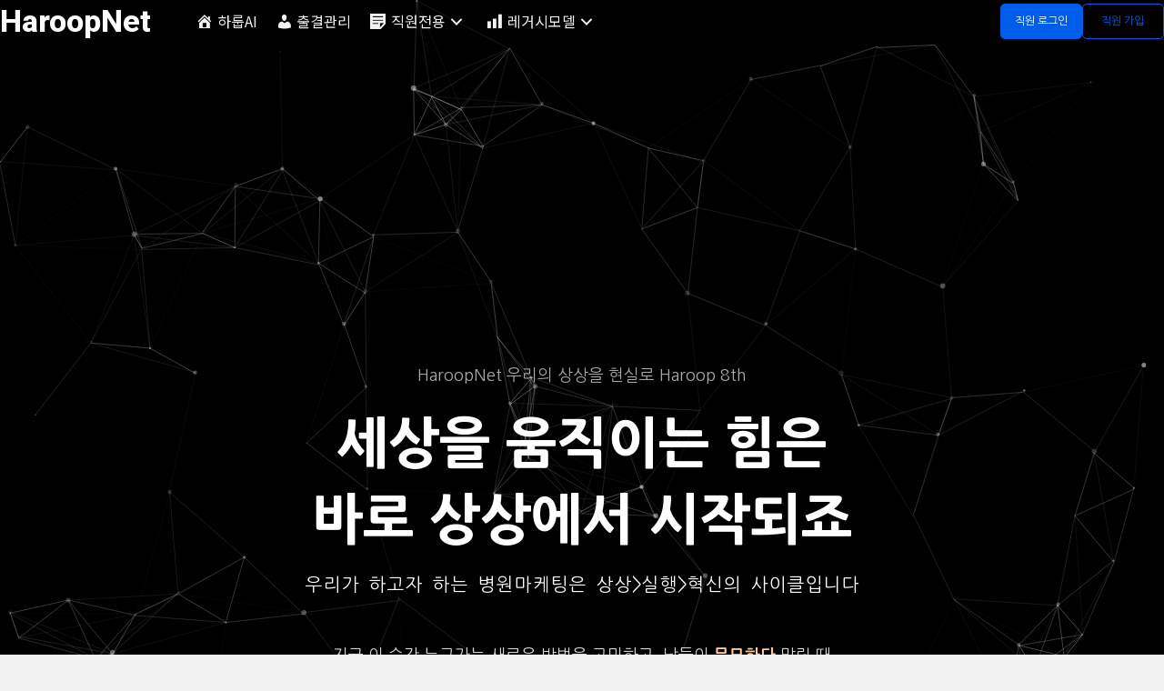

--- FILE ---
content_type: text/html; charset=UTF-8
request_url: https://haroop.net/adfinder_ai/katok/
body_size: -60
content:
						<script>
						(function(){
							if(confirm("Log in to view this page.")){
								window.location.href="https://haroop.net/login/?redirect_to=%2Fadfinder_ai%2Fkatok%2F";
							}
							else{
								window.location.href="https://haroop.net";
							}
						})();
						</script>
						

--- FILE ---
content_type: text/html; charset=UTF-8
request_url: https://haroop.net/
body_size: 55726
content:
<!DOCTYPE html><html lang="ko-KR"><head><meta charset="UTF-8" /><meta name='viewport' content='width=device-width, initial-scale=1.0' /><meta http-equiv='X-UA-Compatible' content='IE=edge' /><link rel="profile" href="https://gmpg.org/xfn/11" /><meta name='robots' content='index, follow, max-image-preview:large, max-snippet:-1, max-video-preview:-1' /><title>haroopnet - 하룹넷</title><link rel="canonical" href="https://haroop.net/" /><meta property="og:locale" content="ko_KR" /><meta property="og:type" content="website" /><meta property="og:title" content="haroopnet - 하룹넷" /><meta property="og:description" content="HaroopNet 우리의 상상을 현실로 Haroop 8th 세상을 움직이는 힘은바로 상상에서 시작되죠 우리가 하고자 하는 병원마케팅은 상상&gt;실행&gt;혁신의 사이클입니다 지금 이 순간 누군가는 새로운 방법을 고민하고, 남들이 무모하다 말릴 때한 걸음 더 나아갑니다. 세상을 바꾸는 원동력은 늘 상상에서 비롯되니까 하룹은 왜 끊임없이 도전할까요? 우린 2013년부터 현재 2025년까지 병원마케팅이라 부르는 미개척의 길을, 누구보다 먼저 걸었습니다. 병원 블로그관리 시스템,&hellip;" /><meta property="og:url" content="https://haroop.net/" /><meta property="og:site_name" content="하룹넷" /><meta property="article:modified_time" content="2025-01-23T15:22:02+00:00" /><meta property="og:image" content="https://haroop.net/wp-content/uploads/2025/01/089802da9d247bcd87a6c19ec637a726.jpg" /><meta name="twitter:card" content="summary_large_image" /> <script type="application/ld+json" class="yoast-schema-graph">{"@context":"https://schema.org","@graph":[{"@type":"WebPage","@id":"https://haroop.net/","url":"https://haroop.net/","name":"haroopnet - 하룹넷","isPartOf":{"@id":"https://haroop.net/#website"},"primaryImageOfPage":{"@id":"https://haroop.net/#primaryimage"},"image":{"@id":"https://haroop.net/#primaryimage"},"thumbnailUrl":"https://haroop.net/wp-content/uploads/2025/01/089802da9d247bcd87a6c19ec637a726.jpg","datePublished":"2025-01-23T09:02:13+00:00","dateModified":"2025-01-23T15:22:02+00:00","breadcrumb":{"@id":"https://haroop.net/#breadcrumb"},"inLanguage":"ko-KR","potentialAction":[{"@type":"ReadAction","target":["https://haroop.net/"]}]},{"@type":"ImageObject","inLanguage":"ko-KR","@id":"https://haroop.net/#primaryimage","url":"https://haroopnet.s3.ap-northeast-2.amazonaws.com/haroopnet.lambda/2025/01/23193912/089802da9d247bcd87a6c19ec637a726.jpg","contentUrl":"https://haroopnet.s3.ap-northeast-2.amazonaws.com/haroopnet.lambda/2025/01/23193912/089802da9d247bcd87a6c19ec637a726.jpg","width":2496,"height":1664},{"@type":"BreadcrumbList","@id":"https://haroop.net/#breadcrumb","itemListElement":[{"@type":"ListItem","position":1,"name":"Home"}]},{"@type":"WebSite","@id":"https://haroop.net/#website","url":"https://haroop.net/","name":"하룹넷","description":"","potentialAction":[{"@type":"SearchAction","target":{"@type":"EntryPoint","urlTemplate":"https://haroop.net/?s={search_term_string}"},"query-input":{"@type":"PropertyValueSpecification","valueRequired":true,"valueName":"search_term_string"}}],"inLanguage":"ko-KR"}]}</script> <link rel="alternate" href="https://haroop.net/wp-content/plugins/kboard/rss.php" type="application/rss+xml" title="하룹넷 &raquo; KBoard 통합 피드"><link rel='dns-prefetch' href='//t1.daumcdn.net' /><link rel='dns-prefetch' href='//use.fontawesome.com' /><link rel='dns-prefetch' href='//fonts.googleapis.com' /><link href='https://fonts.gstatic.com' crossorigin rel='preconnect' /><link rel="alternate" type="application/rss+xml" title="하룹넷 &raquo; 피드" href="https://haroop.net/feed/" /><link rel="alternate" type="application/rss+xml" title="하룹넷 &raquo; 댓글 피드" href="https://haroop.net/comments/feed/" /><link rel="alternate" title="oEmbed (JSON)" type="application/json+oembed" href="https://haroop.net/wp-json/oembed/1.0/embed?url=https%3A%2F%2Fharoop.net%2F" /><link rel="alternate" title="oEmbed (XML)" type="text/xml+oembed" href="https://haroop.net/wp-json/oembed/1.0/embed?url=https%3A%2F%2Fharoop.net%2F&#038;format=xml" /><link rel="preload" href="https://haroop.net/wp-content/plugins/bb-plugin/fonts/fontawesome/5.15.4/webfonts/fa-solid-900.woff2" as="font" type="font/woff2" crossorigin="anonymous"><link rel="preload" href="https://haroop.net/wp-content/plugins/bb-plugin/fonts/fontawesome/5.15.4/webfonts/fa-regular-400.woff2" as="font" type="font/woff2" crossorigin="anonymous"><style id='wp-img-auto-sizes-contain-inline-css'>img:is([sizes=auto i],[sizes^="auto," i]){contain-intrinsic-size:3000px 1500px}
/*# sourceURL=wp-img-auto-sizes-contain-inline-css */</style><link rel='stylesheet' id='font-awesome-5-css' href='https://use.fontawesome.com/releases/v5.13.0/css/all.css?ver=5.13.0' media='all' /><link data-optimized="2" rel="stylesheet" href="https://haroop.net/wp-content/litespeed/css/370493624876b0df361e04f92ce853dc.css?ver=7d9cf" /><style id='wp-emoji-styles-inline-css'>img.wp-smiley, img.emoji {
		display: inline !important;
		border: none !important;
		box-shadow: none !important;
		height: 1em !important;
		width: 1em !important;
		margin: 0 0.07em !important;
		vertical-align: -0.1em !important;
		background: none !important;
		padding: 0 !important;
	}
/*# sourceURL=wp-emoji-styles-inline-css */</style><style id='global-styles-inline-css'>:root{--wp--preset--aspect-ratio--square: 1;--wp--preset--aspect-ratio--4-3: 4/3;--wp--preset--aspect-ratio--3-4: 3/4;--wp--preset--aspect-ratio--3-2: 3/2;--wp--preset--aspect-ratio--2-3: 2/3;--wp--preset--aspect-ratio--16-9: 16/9;--wp--preset--aspect-ratio--9-16: 9/16;--wp--preset--color--black: #000000;--wp--preset--color--cyan-bluish-gray: #abb8c3;--wp--preset--color--white: #ffffff;--wp--preset--color--pale-pink: #f78da7;--wp--preset--color--vivid-red: #cf2e2e;--wp--preset--color--luminous-vivid-orange: #ff6900;--wp--preset--color--luminous-vivid-amber: #fcb900;--wp--preset--color--light-green-cyan: #7bdcb5;--wp--preset--color--vivid-green-cyan: #00d084;--wp--preset--color--pale-cyan-blue: #8ed1fc;--wp--preset--color--vivid-cyan-blue: #0693e3;--wp--preset--color--vivid-purple: #9b51e0;--wp--preset--color--fl-heading-text: #333333;--wp--preset--color--fl-body-bg: #f2f2f2;--wp--preset--color--fl-body-text: #757575;--wp--preset--color--fl-accent: #2b7bb9;--wp--preset--color--fl-accent-hover: #8e6cee;--wp--preset--color--fl-topbar-bg: #eeeeee;--wp--preset--color--fl-topbar-text: #000000;--wp--preset--color--fl-topbar-link: #555555;--wp--preset--color--fl-topbar-hover: #0e31ba;--wp--preset--color--fl-header-bg: #eeeeee;--wp--preset--color--fl-header-text: #555555;--wp--preset--color--fl-header-link: #555555;--wp--preset--color--fl-header-hover: #0e31ba;--wp--preset--color--fl-nav-bg: #ffffff;--wp--preset--color--fl-nav-link: #428bca;--wp--preset--color--fl-nav-hover: #428bca;--wp--preset--color--fl-content-bg: #ffffff;--wp--preset--color--fl-footer-widgets-bg: #ffffff;--wp--preset--color--fl-footer-widgets-text: #000000;--wp--preset--color--fl-footer-widgets-link: #428bca;--wp--preset--color--fl-footer-widgets-hover: #428bca;--wp--preset--color--fl-footer-bg: #ffffff;--wp--preset--color--fl-footer-text: #000000;--wp--preset--color--fl-footer-link: #428bca;--wp--preset--color--fl-footer-hover: #428bca;--wp--preset--gradient--vivid-cyan-blue-to-vivid-purple: linear-gradient(135deg,rgb(6,147,227) 0%,rgb(155,81,224) 100%);--wp--preset--gradient--light-green-cyan-to-vivid-green-cyan: linear-gradient(135deg,rgb(122,220,180) 0%,rgb(0,208,130) 100%);--wp--preset--gradient--luminous-vivid-amber-to-luminous-vivid-orange: linear-gradient(135deg,rgb(252,185,0) 0%,rgb(255,105,0) 100%);--wp--preset--gradient--luminous-vivid-orange-to-vivid-red: linear-gradient(135deg,rgb(255,105,0) 0%,rgb(207,46,46) 100%);--wp--preset--gradient--very-light-gray-to-cyan-bluish-gray: linear-gradient(135deg,rgb(238,238,238) 0%,rgb(169,184,195) 100%);--wp--preset--gradient--cool-to-warm-spectrum: linear-gradient(135deg,rgb(74,234,220) 0%,rgb(151,120,209) 20%,rgb(207,42,186) 40%,rgb(238,44,130) 60%,rgb(251,105,98) 80%,rgb(254,248,76) 100%);--wp--preset--gradient--blush-light-purple: linear-gradient(135deg,rgb(255,206,236) 0%,rgb(152,150,240) 100%);--wp--preset--gradient--blush-bordeaux: linear-gradient(135deg,rgb(254,205,165) 0%,rgb(254,45,45) 50%,rgb(107,0,62) 100%);--wp--preset--gradient--luminous-dusk: linear-gradient(135deg,rgb(255,203,112) 0%,rgb(199,81,192) 50%,rgb(65,88,208) 100%);--wp--preset--gradient--pale-ocean: linear-gradient(135deg,rgb(255,245,203) 0%,rgb(182,227,212) 50%,rgb(51,167,181) 100%);--wp--preset--gradient--electric-grass: linear-gradient(135deg,rgb(202,248,128) 0%,rgb(113,206,126) 100%);--wp--preset--gradient--midnight: linear-gradient(135deg,rgb(2,3,129) 0%,rgb(40,116,252) 100%);--wp--preset--font-size--small: 13px;--wp--preset--font-size--medium: 20px;--wp--preset--font-size--large: 36px;--wp--preset--font-size--x-large: 42px;--wp--preset--spacing--20: 0.44rem;--wp--preset--spacing--30: 0.67rem;--wp--preset--spacing--40: 1rem;--wp--preset--spacing--50: 1.5rem;--wp--preset--spacing--60: 2.25rem;--wp--preset--spacing--70: 3.38rem;--wp--preset--spacing--80: 5.06rem;--wp--preset--shadow--natural: 6px 6px 9px rgba(0, 0, 0, 0.2);--wp--preset--shadow--deep: 12px 12px 50px rgba(0, 0, 0, 0.4);--wp--preset--shadow--sharp: 6px 6px 0px rgba(0, 0, 0, 0.2);--wp--preset--shadow--outlined: 6px 6px 0px -3px rgb(255, 255, 255), 6px 6px rgb(0, 0, 0);--wp--preset--shadow--crisp: 6px 6px 0px rgb(0, 0, 0);}:where(.is-layout-flex){gap: 0.5em;}:where(.is-layout-grid){gap: 0.5em;}body .is-layout-flex{display: flex;}.is-layout-flex{flex-wrap: wrap;align-items: center;}.is-layout-flex > :is(*, div){margin: 0;}body .is-layout-grid{display: grid;}.is-layout-grid > :is(*, div){margin: 0;}:where(.wp-block-columns.is-layout-flex){gap: 2em;}:where(.wp-block-columns.is-layout-grid){gap: 2em;}:where(.wp-block-post-template.is-layout-flex){gap: 1.25em;}:where(.wp-block-post-template.is-layout-grid){gap: 1.25em;}.has-black-color{color: var(--wp--preset--color--black) !important;}.has-cyan-bluish-gray-color{color: var(--wp--preset--color--cyan-bluish-gray) !important;}.has-white-color{color: var(--wp--preset--color--white) !important;}.has-pale-pink-color{color: var(--wp--preset--color--pale-pink) !important;}.has-vivid-red-color{color: var(--wp--preset--color--vivid-red) !important;}.has-luminous-vivid-orange-color{color: var(--wp--preset--color--luminous-vivid-orange) !important;}.has-luminous-vivid-amber-color{color: var(--wp--preset--color--luminous-vivid-amber) !important;}.has-light-green-cyan-color{color: var(--wp--preset--color--light-green-cyan) !important;}.has-vivid-green-cyan-color{color: var(--wp--preset--color--vivid-green-cyan) !important;}.has-pale-cyan-blue-color{color: var(--wp--preset--color--pale-cyan-blue) !important;}.has-vivid-cyan-blue-color{color: var(--wp--preset--color--vivid-cyan-blue) !important;}.has-vivid-purple-color{color: var(--wp--preset--color--vivid-purple) !important;}.has-black-background-color{background-color: var(--wp--preset--color--black) !important;}.has-cyan-bluish-gray-background-color{background-color: var(--wp--preset--color--cyan-bluish-gray) !important;}.has-white-background-color{background-color: var(--wp--preset--color--white) !important;}.has-pale-pink-background-color{background-color: var(--wp--preset--color--pale-pink) !important;}.has-vivid-red-background-color{background-color: var(--wp--preset--color--vivid-red) !important;}.has-luminous-vivid-orange-background-color{background-color: var(--wp--preset--color--luminous-vivid-orange) !important;}.has-luminous-vivid-amber-background-color{background-color: var(--wp--preset--color--luminous-vivid-amber) !important;}.has-light-green-cyan-background-color{background-color: var(--wp--preset--color--light-green-cyan) !important;}.has-vivid-green-cyan-background-color{background-color: var(--wp--preset--color--vivid-green-cyan) !important;}.has-pale-cyan-blue-background-color{background-color: var(--wp--preset--color--pale-cyan-blue) !important;}.has-vivid-cyan-blue-background-color{background-color: var(--wp--preset--color--vivid-cyan-blue) !important;}.has-vivid-purple-background-color{background-color: var(--wp--preset--color--vivid-purple) !important;}.has-black-border-color{border-color: var(--wp--preset--color--black) !important;}.has-cyan-bluish-gray-border-color{border-color: var(--wp--preset--color--cyan-bluish-gray) !important;}.has-white-border-color{border-color: var(--wp--preset--color--white) !important;}.has-pale-pink-border-color{border-color: var(--wp--preset--color--pale-pink) !important;}.has-vivid-red-border-color{border-color: var(--wp--preset--color--vivid-red) !important;}.has-luminous-vivid-orange-border-color{border-color: var(--wp--preset--color--luminous-vivid-orange) !important;}.has-luminous-vivid-amber-border-color{border-color: var(--wp--preset--color--luminous-vivid-amber) !important;}.has-light-green-cyan-border-color{border-color: var(--wp--preset--color--light-green-cyan) !important;}.has-vivid-green-cyan-border-color{border-color: var(--wp--preset--color--vivid-green-cyan) !important;}.has-pale-cyan-blue-border-color{border-color: var(--wp--preset--color--pale-cyan-blue) !important;}.has-vivid-cyan-blue-border-color{border-color: var(--wp--preset--color--vivid-cyan-blue) !important;}.has-vivid-purple-border-color{border-color: var(--wp--preset--color--vivid-purple) !important;}.has-vivid-cyan-blue-to-vivid-purple-gradient-background{background: var(--wp--preset--gradient--vivid-cyan-blue-to-vivid-purple) !important;}.has-light-green-cyan-to-vivid-green-cyan-gradient-background{background: var(--wp--preset--gradient--light-green-cyan-to-vivid-green-cyan) !important;}.has-luminous-vivid-amber-to-luminous-vivid-orange-gradient-background{background: var(--wp--preset--gradient--luminous-vivid-amber-to-luminous-vivid-orange) !important;}.has-luminous-vivid-orange-to-vivid-red-gradient-background{background: var(--wp--preset--gradient--luminous-vivid-orange-to-vivid-red) !important;}.has-very-light-gray-to-cyan-bluish-gray-gradient-background{background: var(--wp--preset--gradient--very-light-gray-to-cyan-bluish-gray) !important;}.has-cool-to-warm-spectrum-gradient-background{background: var(--wp--preset--gradient--cool-to-warm-spectrum) !important;}.has-blush-light-purple-gradient-background{background: var(--wp--preset--gradient--blush-light-purple) !important;}.has-blush-bordeaux-gradient-background{background: var(--wp--preset--gradient--blush-bordeaux) !important;}.has-luminous-dusk-gradient-background{background: var(--wp--preset--gradient--luminous-dusk) !important;}.has-pale-ocean-gradient-background{background: var(--wp--preset--gradient--pale-ocean) !important;}.has-electric-grass-gradient-background{background: var(--wp--preset--gradient--electric-grass) !important;}.has-midnight-gradient-background{background: var(--wp--preset--gradient--midnight) !important;}.has-small-font-size{font-size: var(--wp--preset--font-size--small) !important;}.has-medium-font-size{font-size: var(--wp--preset--font-size--medium) !important;}.has-large-font-size{font-size: var(--wp--preset--font-size--large) !important;}.has-x-large-font-size{font-size: var(--wp--preset--font-size--x-large) !important;}
/*# sourceURL=global-styles-inline-css */</style><style id='classic-theme-styles-inline-css'>/*! This file is auto-generated */
.wp-block-button__link{color:#fff;background-color:#32373c;border-radius:9999px;box-shadow:none;text-decoration:none;padding:calc(.667em + 2px) calc(1.333em + 2px);font-size:1.125em}.wp-block-file__button{background:#32373c;color:#fff;text-decoration:none}
/*# sourceURL=/wp-includes/css/classic-themes.min.css */</style><link rel='stylesheet' id='fl-builder-google-fonts-64adedc9bb4d12a2e01cc4c26b87b1b9-css' href='//fonts.googleapis.com/css?family=Noto+Sans+KR%3A300%2C400%2C700%2C400%7CRoboto%3A800%2C900%7CNanum+Gothic%3A400%2C800%2C700%7CNanum+Gothic+Coding%3A400&#038;ver=6.9' media='all' /> <script src="https://haroop.net/wp-includes/js/jquery/jquery.min.js" id="jquery-core-js"></script> <script data-optimized="1" src="https://haroop.net/wp-content/litespeed/js/df2157e42e633f7239160cfde4e8ceec.js?ver=8ceec" id="jquery-migrate-js"></script> <link rel="https://api.w.org/" href="https://haroop.net/wp-json/" /><link rel="alternate" title="JSON" type="application/json" href="https://haroop.net/wp-json/wp/v2/pages/60964" /><link rel="EditURI" type="application/rsd+xml" title="RSD" href="https://haroop.net/xmlrpc.php?rsd" /><meta name="generator" content="WordPress 6.9" /><link rel='shortlink' href='https://haroop.net/' /> <script>var bb_powerpack = {
				version: '2.40.10',
				getAjaxUrl: function() { return atob( 'aHR0cHM6Ly9oYXJvb3AubmV0L3dwLWFkbWluL2FkbWluLWFqYXgucGhw' ); },
				callback: function() {},
				mapMarkerData: {},
				post_id: '60964',
				search_term: '',
				current_page: 'https://haroop.net/',
				conditionals: {
					is_front_page: true,
					is_home: false,
					is_archive: false,
					current_post_type: '',
					is_tax: false,
										is_author: false,
					current_author: false,
					is_search: false,
									}
			};</script> <script type="text/javascript">var ajaxurl = "https://haroop.net/wp-admin/admin-ajax.php";</script><link rel="icon" href="https://haroopnet.s3.ap-northeast-2.amazonaws.com/haroopnet.lambda/2022/12/13014532/cropped-logo-2-1-32x32.png" sizes="32x32" /><link rel="icon" href="https://haroopnet.s3.ap-northeast-2.amazonaws.com/haroopnet.lambda/2022/12/13014532/cropped-logo-2-1-192x192.png" sizes="192x192" /><link rel="apple-touch-icon" href="https://haroopnet.s3.ap-northeast-2.amazonaws.com/haroopnet.lambda/2022/12/13014532/cropped-logo-2-1-180x180.png" /><meta name="msapplication-TileImage" content="https://haroopnet.s3.ap-northeast-2.amazonaws.com/haroopnet.lambda/2022/12/13014532/cropped-logo-2-1-270x270.png" /><style type="text/css">/*프로젝트 css*/
.pm-page-wrapper .pm-header .pm-form-has-addon .pm-form-control { min-width: 270px; height: 40px !important; padding: 10px; }
h2.pm-d-inline { vertical-align: sub; }

input#add_project,a.pm-button.pm-secondary.project-cancel,
input.pm-project-coworker.ui-autocomplete-input,
.pm-ui-dialog .pm-form-item select,
input#project_name { height: 40px !important; }
textarea.pm-project-description { padding: 10px !important; }

/* 토론 및 댓글 래퍼 스타일 */ .discuss-wrap { font-family: 'Arial', sans-serif !important; background-color: #f8f8f8 !important; padding: 20px !important; border-radius: 8px !important; box-shadow: 0 2px 4px rgba(0, 0, 0, 0.1) !important; } .pm-task-comment-wrap { margin-top: 20px !important; } .discuss-text { color: #333 !important; font-size: 24px !important; margin-bottom: 15px !important; } .comment-content-ul { list-style: none !important; padding: 0 !important; } .comment-li { background-color: #fff !important; padding: 15px !important; margin-bottom: 10px !important; border-radius: 5px !important; box-shadow: 0 1px 2px rgba(0, 0, 0, 0.05) !important; } .pm-avatar { float: left !important; margin-right: 15px !important; } .avatar { border-radius: 50% !important; } .author-date { overflow: hidden !important; } .pm-author { font-weight: bold !important; color: #0073aa !important; } .pm-date { display: block !important; color: #666 !important; font-size: 0.9rem !important; } .comment-field-content { display: flex !important; align-items: center !important; margin-top: 20px !important; } .comment-field-avatar { flex-shrink: 0 !important; } .comment-field { flex-grow: 1 !important; border: 1px solid #ccc !important; border-radius: 18px !important; padding: 10px 20px !important; background-color: #fff !important; color: #999 !important; margin-left: 15px !important; } .comment-field-text { font-size: 14px !important; }
/* 활동 리스트 스타일 */ .single-task-activity-ul { list-style: none; padding: 0; margin: 0; } .activity-li-content { display: flex; align-items: start; margin-bottom: 20px; padding: 10px; background-color: #f9f9f9; border-radius: 5px; box-shadow: 0 2px 4px rgba(0,0,0,0.1); } .activity-actor { margin-right: 15px; } .activity-author-image { width: 50px; height: 50px; border-radius: 50%; object-fit: cover; } .activity-content { flex-grow: 1; } .activity-content a { color: #0073aa; text-decoration: none; font-weight: bold; } .activity-content a:hover { text-decoration: underline; } .activity-watch-wrap { display: flex; align-items: center; margin-top: 8px; } .activity-watch-icon { display: inline-block; width: 16px; height: 16px; background-image: url('watch-icon-path'); background-size: cover; margin-right: 5px; } .activity-form-now { font-size: 0.8rem; color: #666; }

.wp-list-table { width: 100% !important; border-collapse: collapse !important; font-family: 'Segoe UI', Tahoma, Geneva, Verdana, sans-serif !important; background-color: #f9f9f9 !important; box-shadow: 0 2px 3px rgba(0,0,0,0.1) !important; } .wp-list-table th, .wp-list-table td { padding: 12px 15px !important; text-align: left !important; border-bottom: 1px solid #ddd !important; } .wp-list-table thead { background-color: #0073aa !important; color: #ffffff !important; } .wp-list-table thead th { font-weight: normal !important; cursor: pointer !important; } .flaticon-caret-down, .flaticon-sort { margin-left: 5px !important; } .wp-list-table tbody tr:hover { background-color: #f1f1f1 !important; } .wp-list-table a { color: #0073aa !important; text-decoration: none !important; } .wp-list-table a:hover { text-decoration: underline !important; } .wp-list-table td.pointer, .wp-list-table th.pointer { border: none !important; }

.single-task-activity-ul { list-style: none !important; padding: 0 !important; margin: 0 !important; } .activity-li-content { display: flex !important; align-items: start !important; margin-bottom: 20px !important; padding: 10px !important; background-color: #f9f9f9 !important; border-radius: 5px !important; box-shadow: 0 2px 4px rgba(0,0,0,0.1) !important; } .activity-actor { margin-right: 15px !important; } .activity-author-image { width: 50px !important; height: 50px !important; border-radius: 50% !important; object-fit: cover !important; } .activity-content { flex-grow: 1 !important; } .activity-content a { color: #0073aa !important; text-decoration: none !important; font-weight: bold !important; } .activity-content a:hover { text-decoration: underline !important; } .activity-watch-wrap { display: flex !important; align-items: center !important; margin-top: 8px !important; } .activity-watch-icon { display: inline-block !important; width: 16px !important; height: 16px !important; background-image: url('watch-icon-path') !important; background-size: cover !important; margin-right: 5px !important; } .activity-form-now { font-size: 0.8rem !important; color: #666 !important; }


.pm-activities.pm-activities-container li { display: -webkit-box; }
span.pm-message-action.pm-right { position: relative; z-index: 99999; }
.pm .pm-front-end .pm-message-page .pm-message-list .dicussion-list .pm-col-12 .pm-col-2.pm-last-col.pm-right.comment-count { margin-top: -48px !important; }
.pm .pm-front-end .pm-message-page .pm-message-list .dicussion-list .pm-col-12 .pm-col-2.pm-last-col.pm-right.comment-count { width: 84% !important; }
.dicussion-list .pm-col-1 {width: 100% !important;}
.dicussion-list>li.pm-col-12 { margin: 20px !important; border: 1px solid #eee; border-left: 5px solid #eee !important; }
.dicussion-list>li.pm-col-12:hover{border-left:5px solid #2e9dd6 !important;}
input#create_milestone { padding: 3px 10px; }
.pm-task-list-wrap {margin-top: 10px !important;}
.form-control {display: inline-flex !important;}
.pm-row.pm-no-padding.pm-border-bottom {padding: 20px 20px 10px 20px !important;}
a.page-title-action { background: #2371b1; color: #fff; padding: 5px 10px; border-radius: 5px; }
.pm-page-wrapper .pm-filter-selection select { padding: 5px 12px !important;}
.pm-page-wrapper .pm-header .pm-header-row { margin-top: 15px;}
.task-group { padding-bottom: 20px; }
.pm-task-list-wrap .list-content-body .content .list-items .list-content .list-item-content { padding: 5px 0px !important;}
.pm-task-list-wrap .list-content-body .content .list-items .list-li { margin: 10px 20px !important; background: #eee !important; }
.pm .pm-btn { padding: 6px 20px !important;}
.pm .pm-message-page .pm-message-list li { padding: 15px 15px 0px 15px !important; }
ul.breadcrumb {padding: 2px 5px 5px !important;}
.pm .pm-front-end .pm-pro-file-container .pm-uplaod-btn-list a {padding: 5px 20px !important;}
.pm .pm-blank-template .pm-content .pm-list-content {padding: 30px !important;}
.pm-comment-area { background: #fff !important; margin-top: 20px !important; padding: 20px !important; }
h3.pm-box-title>span { font-size: 16px; font-weight: 900; }
h3.pm-box-title { padding: 20px !important; }
.pm-single .pm-entry-detail { padding: 20px !important; background: #fff; color: #000; } 
ul.dicussion-list { display: inline-flex !important; } 
li.menu-li.parent-li > a[href="#/modules"] { display: none; }

.mwai-file-upload {
    margin-top: 10px;
}
.mwai-form-output-container .mwai-form-output img {
    max-width: 100% !important;
}

.wp-block-ai-engine-form-container.mwai-form-container.haroopct {
    padding: 0 40px !important;
}
@media screen and (max-width:800px){
.wp-block-ai-engine-form-container.mwai-form-container.haroopct {padding: 0 20px !important;}
.haroopct legend{font-size:15px}
.haroopct fieldset { margin-bottom: 0 !important; }
.haroopct fieldset.mwai-form-field legend { padding-top: 5px !important; }

.haroopct .mwai-form-submit>button {margin: 10px 0!important;}
    
}

.haroopct .mwai-form-output-container .mwai-form-output img {
    max-width: 100% !important;
}




@media screen and (min-width:991px){
#custom-close-button { position: absolute; top: 0px; right: 0; cursor: pointer; font-size: 15px; background-color: transparent; border: none; background: #ccc; padding: 5px 10px; border-radius: 100px; }
#custom-close-button:hover{background:navy;color:#fff;}
#custom-open-comments { display: none; position: fixed; right: 50px; bottom: 50px; background-color: #ccc; color: white; border: none; cursor: pointer; padding: 15px 30px; border-radius: 100px; font-size: 15px; }
#custom-open-comments:hover{color:#fff;background:navy;}





.fl-photo-img[src="https://haroop.net/wp-content/plugins/bb-plugin/img/pixel.png"] { display: none; }
.kboard-document-add-option-value.meta-key-works {padding: 20px;border: 1px solid #000;border-radius: 10px;}
.kboard-document-add-option-value.meta-key-contents {padding: 20px;border: 1px solid #000;border-radius: 10px;}

textarea#mgoal {height: 150px;}
textarea#wgoal {height: 150px;}
textarea#weeksgoal {height: 100px;}
textarea#okr {height: 100px;}
textarea#works {height: 250px;}
textarea#contents {height: 250px;}

.mwai-form-submit { margin-bottom: 10px; }
.comments-list-content { color: #000; }
.comments-list .comments-list div { color: #777; }
.comments-list .comments-list { background: #fff; font-size: 13px; }
.mwai-gallery {display: block !important;}
.mwai-form-output>ul>li>ul { padding-left: 20px; padding-bottom: 7px; }
.mwai-form-output>ul {padding-left: 20px;}
.mwai-form-output>ol {padding-left: 20px;padding-top: 0px;padding-bottom: 0 !important; margin-bottom: 0 !important;}
.mwai-form-output>ol>li>ul { padding-left: 0px;padding-bottom: 10px;}
.mwai-form-output>ol>li>p { margin-bottom: 10px;}
.mwai-form-output>ol>li { margin-bottom: 5px; }
.mwai-content { border-radius: 7px !important;}
.mwai-reply.mwai-user>.mwai-text {white-space: pre-wrap;}
.mwai-reply{display:block !important;}
span.mwai-typewriter p { white-space: pre-wrap; }
span.mwai-typewriter { background: #555; border-radius: 5px; padding: 15px; font-size: 14px; padding-bottom: 15px;margin-right: 50px;}

.mai-form-field-container label { margin-left: 5px; }
fieldset.mwai-form-field legend { color: #fff; font-size: 16px; font-weight: 900; }

.mwai-conversation { padding-bottom: 15px; }
.mwai-input { padding-top: 0 !important; border: 0 !important; }
.mwai-name-text { padding-bottom: 4px; margin-left: 5px; font-size: 13px; }
.mwai-reply.mwai-user { text-align: right; }

.mwai-reply.mwai-user { padding:20px !important;padding-bottom: 0px !important; background: #333 !important;}

.bstyle{   font-weight:700; font-size:13px;color: #2196f3;padding-left:2px;}
.kboard-discover-faq-list .kboard-category .kboard-category-list li{    border: 1px solid #ddd;}
.kboard-discover-faq-list .kboard-search{text-align:left;}
.kboard-discover-faq-list .kboard-category .kboard-category-list {text-align:left;margin:0 !important;}
.grdate{    font-size: 12px;
    color: #979797 !important;
    font-weight: 500 !important;float:right;
    }

.kboard-list-item.kboard-list-notice span.accordion {
    top: 15px !important;
    position: absolute !important;
    right: 25px !important;
}

div#kboard-discover-faq-latest span.accordion  {
    top: 15px !important;
    position: absolute !important;
    right: 25px !important;}

div#kboard-discover-faq-latest .kboard-list-button {
    height: 50px;
}

.grbictor{color: #000;
    background: #ffc107;
    padding: 3px 9px;
    border-radius: 50px;
    font-size: 12px;}

span.kboard-comments-count {
    color: red;
}

.kboard-list-item.kboard-list-notice .kboard-list-button {
    background: #dfe4ff !important;
    height: 50px !important;
}

.kboard-discover-faq-list .kboard-list .kboard-list-item {
    margin: 0 0 2px 0;
    box-sizing: content-box;
}

.kboard-list-item.kboard-list-notice div {
    color: #000;
}

.cosmosfarm-members-form{width:100%}

a.kboard-ask-one-button-small, input.kboard-ask-one-button-small, button.kboard-ask-one-button-small{background: #005dea !important;}
.kboard-ask-one-new-notify{background-color: #005dea;}
a.kboard-ask-one-button-search, input.kboard-ask-one-button-search, button.kboard-ask-one-button-search{background-color: #005dea !important;}

a.kboard-contact-form-button-large, input.kboard-contact-form-button-large, button.kboard-contact-form-button-large {
    width: 100%;
    display: block !important;
    padding: 0 !important;
    border-radius: 0 !important;
    height: 50px !important;
    background: #005dea !important;
    color: #fff !important;
}</style></head><body class="home wp-singular page-template-default page page-id-60964 wp-theme-bb-theme wp-child-theme-bb-theme-child fl-builder fl-builder-2-10-0-4 fl-themer-1-5-2-1-20251125200437 fl-theme-1-7-19-1 fl-no-js fl-theme-builder-header fl-theme-builder-header-%ed%95%98%eb%a3%b9%eb%84%b7-8%ec%84%b8%eb%8c%80-%eb%a9%94%ec%9d%b8-%ed%97%a4%eb%8d%94 fl-theme-builder-footer fl-theme-builder-footer-%ed%91%b8%ed%84%b0 fl-framework-bootstrap-4 fl-preset-default fl-full-width fl-submenu-indicator fl-submenu-toggle fl-nav-collapse-menu" itemscope="itemscope" itemtype="https://schema.org/WebPage">
<a aria-label="콘텐츠 건너뛰기" class="fl-screen-reader-text" href="#fl-main-content">콘텐츠 건너뛰기</a><div class="fl-page"><header class="fl-builder-content fl-builder-content-61041 fl-builder-global-templates-locked" data-post-id="61041" data-type="header" data-sticky="1" data-sticky-on="all" data-sticky-breakpoint="medium" data-shrink="1" data-overlay="1" data-overlay-bg="transparent" data-shrink-image-height="50px" role="banner" itemscope="itemscope" itemtype="http://schema.org/WPHeader"><div class="fl-row fl-row-full-width fl-row-bg-color fl-node-dn4whgjb5x60 fl-row-default-height fl-row-align-center" data-node="dn4whgjb5x60"><div class="fl-row-content-wrap"><div class="fl-row-content fl-row-fixed-width fl-node-content"><div class="fl-col-group fl-node-u9qze4ofb062 fl-col-group-equal-height fl-col-group-align-center fl-col-group-custom-width" data-node="u9qze4ofb062"><div class="fl-col fl-node-3bdxsh2r4izc fl-col-bg-color fl-col-small fl-col-small-custom-width" data-node="3bdxsh2r4izc"><div class="fl-col-content fl-node-content"><div class="fl-module fl-module-heading fl-node-h4x3cfatywuj" data-node="h4x3cfatywuj"><div class="fl-module-content fl-node-content"><h2 class="fl-heading">
<a
href="/"
title="HaroopNet"
target="_self"
>
<span class="fl-heading-text">HaroopNet</span>
</a></h2></div></div></div></div><div class="fl-col fl-node-kzv7rc8b6fha fl-col-bg-color fl-col-small-custom-width" data-node="kzv7rc8b6fha"><div class="fl-col-content fl-node-content"><div class="fl-module fl-module-pp-advanced-menu fl-node-fj9hy328uena" data-node="fj9hy328uena"><div class="fl-module-content fl-node-content"><div class="pp-advanced-menu-mobile">
<button class="pp-advanced-menu-mobile-toggle hamburger" tabindex="0" aria-label="Menu" aria-expanded="false"><div class="pp-hamburger"><div class="pp-hamburger-box"><div class="pp-hamburger-inner"></div></div></div>			</button></div><div class="pp-advanced-menu pp-advanced-menu-accordion-collapse pp-menu-default pp-menu-align-left pp-menu-position-below"><div class="pp-clear"></div><nav class="pp-menu-nav" aria-label="Menu" itemscope="itemscope" itemtype="https://schema.org/SiteNavigationElement"><ul id="menu-%eb%a9%94%eb%89%b4" class="menu pp-advanced-menu-horizontal pp-toggle-arrows"><li id="menu-item-65223" class="menu-item menu-item-type-post_type menu-item-object-page"><a target="_blank" rel="noopener noreferrer" href="https://haroop.net/haroopai/"><span class="menu-item-text"><i class="_mi _before dashicons dashicons-admin-home" aria-hidden="true"></i><span>하룹AI</span></span></a></li><li id="menu-item-7155" class="menu-item menu-item-type-post_type menu-item-object-page"><a href="https://haroop.net/chulcheck/"><span class="menu-item-text"><i class="_mi _before dashicons dashicons-admin-users" aria-hidden="true"></i><span>출결관리</span></span></a></li><li id="menu-item-184" class="menu-item menu-item-type-custom menu-item-object-custom menu-item-has-children pp-has-submenu"><div class="pp-has-submenu-container"><a href="#"><span class="menu-item-text"><i class="_mi _before dashicons dashicons-format-aside" aria-hidden="true"></i><span>직원전용</span><span class="pp-menu-toggle" tabindex="0" aria-expanded="false" aria-label="직원전용: submenu" role="button"></span></span></a></div><ul class="sub-menu"><li id="menu-item-178" class="menu-item menu-item-type-custom menu-item-object-custom menu-item-has-children pp-has-submenu"><div class="pp-has-submenu-container"><a href="#"><span class="menu-item-text">기업문화<span class="pp-menu-toggle" tabindex="0" aria-expanded="false" aria-label="기업문화: submenu" role="button"></span></span></a></div><ul class="sub-menu"><li id="menu-item-179" class="menu-item menu-item-type-post_type menu-item-object-page"><a href="https://haroop.net/ct/"><span class="menu-item-text">기업문화</span></a></li><li id="menu-item-180" class="menu-item menu-item-type-custom menu-item-object-custom"><a href="/ct#sl"><span class="menu-item-text">하룹슬로건</span></a></li><li id="menu-item-181" class="menu-item menu-item-type-custom menu-item-object-custom"><a href="/ct#vs"><span class="menu-item-text">하룹비전</span></a></li><li id="menu-item-182" class="menu-item menu-item-type-custom menu-item-object-custom"><a href="/ct#gp"><span class="menu-item-text">하룹인재상</span></a></li><li id="menu-item-183" class="menu-item menu-item-type-custom menu-item-object-custom"><a href="/ct#h15"><span class="menu-item-text">하룹15계명</span></a></li></ul></li><li id="menu-item-202" class="menu-item menu-item-type-custom menu-item-object-custom menu-item-has-children pp-has-submenu"><div class="pp-has-submenu-container"><a href="#"><span class="menu-item-text">본사문화<span class="pp-menu-toggle" tabindex="0" aria-expanded="false" aria-label="본사문화: submenu" role="button"></span></span></a></div><ul class="sub-menu"><li id="menu-item-203" class="menu-item menu-item-type-post_type menu-item-object-page"><a href="https://haroop.net/mainct/"><span class="menu-item-text">본사문화</span></a></li><li id="menu-item-204" class="menu-item menu-item-type-custom menu-item-object-custom"><a href="/mainct#dr"><span class="menu-item-text">꿈의직장</span></a></li><li id="menu-item-205" class="menu-item menu-item-type-custom menu-item-object-custom"><a href="/mainct#en"><span class="menu-item-text">영어이름</span></a></li><li id="menu-item-206" class="menu-item menu-item-type-custom menu-item-object-custom"><a href="/mainct#jj"><span class="menu-item-text">존대존중문화</span></a></li><li id="menu-item-207" class="menu-item menu-item-type-custom menu-item-object-custom"><a href="/mainct#re"><span class="menu-item-text">부분 재택근무</span></a></li><li id="menu-item-208" class="menu-item menu-item-type-custom menu-item-object-custom"><a href="/mainct#cm"><span class="menu-item-text">칼퇴문화</span></a></li><li id="menu-item-209" class="menu-item menu-item-type-custom menu-item-object-custom"><a href="/mainct#hg"><span class="menu-item-text">휴가연차등 자율성</span></a></li><li id="menu-item-210" class="menu-item menu-item-type-custom menu-item-object-custom"><a href="/mainct#sp"><span class="menu-item-text">다양한 지원</span></a></li></ul></li><li id="menu-item-213" class="menu-item menu-item-type-custom menu-item-object-custom menu-item-has-children pp-has-submenu"><div class="pp-has-submenu-container"><a href="#"><span class="menu-item-text">업무관리<span class="pp-menu-toggle" tabindex="0" aria-expanded="false" aria-label="업무관리: submenu" role="button"></span></span></a></div><ul class="sub-menu"><li id="menu-item-52" class="menu-item menu-item-type-post_type menu-item-object-page"><a href="https://haroop.net/chulcheck/"><span class="menu-item-text">출결관리</span></a></li><li id="menu-item-69222" class="menu-item menu-item-type-post_type menu-item-object-page"><a href="https://haroop.net/rest/"><span class="menu-item-text">휴가 신청</span></a></li><li id="menu-item-271" class="menu-item menu-item-type-post_type menu-item-object-page"><a href="https://haroop.net/okr-list/"><span class="menu-item-text">분기별 OKR 목표설정</span></a></li><li id="menu-item-272" class="menu-item menu-item-type-post_type menu-item-object-page"><a href="https://haroop.net/teamtalk/"><span class="menu-item-text">주간 PR 및 회의록</span></a></li><li id="menu-item-676" class="menu-item menu-item-type-post_type menu-item-object-page"><a href="https://haroop.net/bictor/"><span class="menu-item-text">빅터온라인사옥</span></a></li></ul></li><li id="menu-item-211" class="menu-item menu-item-type-custom menu-item-object-custom menu-item-has-children pp-has-submenu"><div class="pp-has-submenu-container"><a href="#"><span class="menu-item-text">그룹웨어<span class="pp-menu-toggle" tabindex="0" aria-expanded="false" aria-label="그룹웨어: submenu" role="button"></span></span></a></div><ul class="sub-menu"><li id="menu-item-1166" class="menu-item menu-item-type-post_type menu-item-object-page"><a href="https://haroop.net/1team/"><span class="menu-item-text">브랜드기획1팀</span></a></li><li id="menu-item-1163" class="menu-item menu-item-type-post_type menu-item-object-page"><a href="https://haroop.net/6team/"><span class="menu-item-text">브랜드기획6팀</span></a></li><li id="menu-item-1161" class="menu-item menu-item-type-post_type menu-item-object-page"><a href="https://haroop.net/totaladteam/"><span class="menu-item-text">프로덕션팀</span></a></li><li id="menu-item-1162" class="menu-item menu-item-type-post_type menu-item-object-page"><a href="https://haroop.net/designteam/"><span class="menu-item-text">디자인팀</span></a></li><li id="menu-item-1160" class="menu-item menu-item-type-post_type menu-item-object-page"><a href="https://haroop.net/bictorteam/"><span class="menu-item-text"><i class="_mi _before dashicons dashicons-analytics" aria-hidden="true"></i><span>빅터팀</span></span></a></li><li id="menu-item-5722" class="menu-item menu-item-type-post_type menu-item-object-page"><a href="https://haroop.net/clragteam/"><span class="menu-item-text">클래그팀</span></a></li><li id="menu-item-9829" class="menu-item menu-item-type-post_type menu-item-object-page"><a href="https://haroop.net/smilemediateam/"><span class="menu-item-text">스마일미디어팀</span></a></li></ul></li><li id="menu-item-212" class="menu-item menu-item-type-custom menu-item-object-custom menu-item-has-children pp-has-submenu"><div class="pp-has-submenu-container"><a href="#"><span class="menu-item-text">인사관리<span class="pp-menu-toggle" tabindex="0" aria-expanded="false" aria-label="인사관리: submenu" role="button"></span></span></a></div><ul class="sub-menu"><li id="menu-item-6750" class="menu-item menu-item-type-post_type menu-item-object-page"><a href="https://haroop.net/good/"><span class="menu-item-text">칭찬하기</span></a></li><li id="menu-item-6858" class="menu-item menu-item-type-post_type menu-item-object-page"><a href="https://haroop.net/share/"><span class="menu-item-text">하룹코인 현황</span></a></li><li id="menu-item-242" class="menu-item menu-item-type-post_type menu-item-object-page"><a href="https://haroop.net/commission/"><span class="menu-item-text">커미션현황제도</span></a></li><li id="menu-item-232" class="menu-item menu-item-type-post_type menu-item-object-page"><a href="https://haroop.net/dc/"><span class="menu-item-text">발전위원회</span></a></li><li id="menu-item-390" class="menu-item menu-item-type-post_type menu-item-object-page"><a href="https://haroop.net/standard/"><span class="menu-item-text">경위서&#038;시말서 기준</span></a></li><li id="menu-item-4605" class="menu-item menu-item-type-post_type menu-item-object-page"><a href="https://haroop.net/call/"><span class="menu-item-text">비상연락망</span></a></li></ul></li><li id="menu-item-59165" class="menu-item menu-item-type-custom menu-item-object-custom menu-item-has-children pp-has-submenu"><div class="pp-has-submenu-container"><a href="#"><span class="menu-item-text"><i class="_mi _before dashicons dashicons-welcome-learn-more" aria-hidden="true"></i><span>하룹대학</span><span class="pp-menu-toggle" tabindex="0" aria-expanded="false" aria-label="하룹대학: submenu" role="button"></span></span></a></div><ul class="sub-menu"><li id="menu-item-6871" class="menu-item menu-item-type-post_type menu-item-object-page"><a href="https://haroop.net/feedback-faq/"><span class="menu-item-text"><i class="_mi _before dashicons dashicons-format-status" aria-hidden="true"></i><span>피드백FAQ</span></span></a></li><li id="menu-item-52647" class="menu-item menu-item-type-post_type menu-item-object-page"><a href="https://haroop.net/haroop_class/"><span class="menu-item-text"><i class="_mi _before dashicons dashicons-video-alt2" aria-hidden="true"></i><span>하룹대학2</span></span></a></li><li id="menu-item-6934" class="menu-item menu-item-type-post_type menu-item-object-page"><a href="https://haroop.net/h-edu/"><span class="menu-item-text"><i class="_mi _before dashicons dashicons-format-video" aria-hidden="true"></i><span>하룹대학</span></span></a></li></ul></li></ul></li><li id="menu-item-61046" class="menu-item menu-item-type-custom menu-item-object-custom menu-item-has-children pp-has-submenu"><div class="pp-has-submenu-container"><a href="#"><span class="menu-item-text"><i class="_mi _before dashicons dashicons-chart-bar" aria-hidden="true"></i><span>레거시모델</span><span class="pp-menu-toggle" tabindex="0" aria-expanded="false" aria-label="레거시모델: submenu" role="button"></span></span></a></div><ul class="sub-menu"><li id="menu-item-52763" class="menu-item menu-item-type-custom menu-item-object-custom menu-item-has-children pp-has-submenu"><div class="pp-has-submenu-container"><a href="#"><span class="menu-item-text"><i class="_mi _before dashicons dashicons-admin-generic" aria-hidden="true"></i><span>AI ADAM</span><span class="pp-menu-toggle" tabindex="0" aria-expanded="false" aria-label="AI ADAM: submenu" role="button"></span></span></a></div><ul class="sub-menu"><li id="menu-item-58925" class="menu-item menu-item-type-custom menu-item-object-custom"><a href="/adam-2/intro/"><span class="menu-item-text"><img data-lazyloaded="1" data-placeholder-resp="425x587" src="[data-uri]" width="425" height="587" decoding="async" style="width:20px" data-src="https://haroopnet.s3.ap-northeast-2.amazonaws.com/haroopnet.lambda/2024/06/22051115/Adam_AI.png"><noscript><img data-lazyloaded="1" data-placeholder-resp="425x587" src="[data-uri]" width="425" height="587" decoding="async" style="width:20px" data-src="https://haroopnet.s3.ap-northeast-2.amazonaws.com/haroopnet.lambda/2024/06/22051115/Adam_AI.png"><noscript><img width="425" height="587" decoding="async" style="width:20px" src="https://haroopnet.s3.ap-northeast-2.amazonaws.com/haroopnet.lambda/2024/06/22051115/Adam_AI.png"></noscript></noscript> ADAM(224)-2 AI</span></a></li><li id="menu-item-52771" class="menu-item menu-item-type-post_type menu-item-object-page"><a href="https://haroop.net/adam/"><span class="menu-item-text"><img data-lazyloaded="1" data-placeholder-resp="425x587" src="[data-uri]" width="425" height="587" decoding="async" style="width:20px" data-src="https://haroopnet.s3.ap-northeast-2.amazonaws.com/haroopnet.lambda/2024/06/22051115/Adam_AI.png"><noscript><img data-lazyloaded="1" data-placeholder-resp="425x587" src="[data-uri]" width="425" height="587" decoding="async" style="width:20px" data-src="https://haroopnet.s3.ap-northeast-2.amazonaws.com/haroopnet.lambda/2024/06/22051115/Adam_AI.png"><noscript><img width="425" height="587" decoding="async" style="width:20px" src="https://haroopnet.s3.ap-northeast-2.amazonaws.com/haroopnet.lambda/2024/06/22051115/Adam_AI.png"></noscript></noscript> ADAM(224)-1 AI</span></a></li></ul></li><li id="menu-item-5327" class="menu-item menu-item-type-custom menu-item-object-custom menu-item-has-children pp-has-submenu"><div class="pp-has-submenu-container"><a href="#"><span class="menu-item-text"><i class="_mi _before dashicons dashicons-format-chat" aria-hidden="true"></i><span>AI ADFINDER</span><span class="pp-menu-toggle" tabindex="0" aria-expanded="false" aria-label="AI ADFINDER: submenu" role="button"></span></span></a></div><ul class="sub-menu"><li id="menu-item-62999" class="menu-item menu-item-type-post_type menu-item-object-page"><a href="https://haroop.net/adf_v_3_9/"><span class="menu-item-text"><img data-lazyloaded="1" data-placeholder-resp="58x50" src="[data-uri]" width="58" height="50" decoding="async" style="width:20px" data-src="https://haroopnet.s3.ap-northeast-2.amazonaws.com/haroopnet.lambda/2024/03/05062039/adfinder-removebg-preview-1-1.png"><noscript><img data-lazyloaded="1" data-placeholder-resp="58x50" src="[data-uri]" width="58" height="50" decoding="async" style="width:20px" data-src="https://haroopnet.s3.ap-northeast-2.amazonaws.com/haroopnet.lambda/2024/03/05062039/adfinder-removebg-preview-1-1.png"><noscript><img data-lazyloaded="1" data-placeholder-resp="58x50" src="[data-uri]" width="58" height="50" decoding="async" style="width:20px" data-src="https://haroopnet.s3.ap-northeast-2.amazonaws.com/haroopnet.lambda/2024/03/05062039/adfinder-removebg-preview-1-1.png"><noscript><img data-lazyloaded="1" data-placeholder-resp="58x50" src="[data-uri]" width="58" height="50" decoding="async" style="width:20px" data-src="https://haroopnet.s3.ap-northeast-2.amazonaws.com/haroopnet.lambda/2024/03/05062039/adfinder-removebg-preview-1-1.png"><noscript><img data-lazyloaded="1" data-placeholder-resp="58x50" src="[data-uri]" width="58" height="50" decoding="async" style="width:20px" data-src="https://haroopnet.s3.ap-northeast-2.amazonaws.com/haroopnet.lambda/2024/03/05062039/adfinder-removebg-preview-1-1.png"><noscript><img data-lazyloaded="1" data-placeholder-resp="58x50" src="[data-uri]" width="58" height="50" decoding="async" style="width:20px" data-src="https://haroopnet.s3.ap-northeast-2.amazonaws.com/haroopnet.lambda/2024/03/05062039/adfinder-removebg-preview-1-1.png"><noscript><img data-lazyloaded="1" data-placeholder-resp="58x50" src="[data-uri]" width="58" height="50" decoding="async" style="width:20px" data-src="https://haroopnet.s3.ap-northeast-2.amazonaws.com/haroopnet.lambda/2024/03/05062039/adfinder-removebg-preview-1-1.png"><noscript><img data-lazyloaded="1" data-placeholder-resp="58x50" src="[data-uri]" width="58" height="50" decoding="async" style="width:20px" data-src="https://haroopnet.s3.ap-northeast-2.amazonaws.com/haroopnet.lambda/2024/03/05062039/adfinder-removebg-preview-1-1.png"><noscript><img data-lazyloaded="1" data-placeholder-resp="58x50" src="[data-uri]" width="58" height="50" decoding="async" style="width:20px" data-src="https://haroopnet.s3.ap-northeast-2.amazonaws.com/haroopnet.lambda/2024/03/05062039/adfinder-removebg-preview-1-1.png"><noscript><img data-lazyloaded="1" data-placeholder-resp="58x50" src="[data-uri]" width="58" height="50" decoding="async" style="width:20px" data-src="https://haroopnet.s3.ap-northeast-2.amazonaws.com/haroopnet.lambda/2024/03/05062039/adfinder-removebg-preview-1-1.png"><noscript><img width="58" height="50" decoding="async" style="width:20px" src="https://haroopnet.s3.ap-northeast-2.amazonaws.com/haroopnet.lambda/2024/03/05062039/adfinder-removebg-preview-1-1.png"></noscript></noscript></noscript></noscript></noscript></noscript></noscript></noscript></noscript></noscript> 애드파인더 v3.9</span></a></li><li id="menu-item-62496" class="menu-item menu-item-type-custom menu-item-object-custom"><a href="/ai_adfinder/adf_v3_8/"><span class="menu-item-text"><img data-lazyloaded="1" data-placeholder-resp="58x50" src="[data-uri]" width="58" height="50" decoding="async" style="width:20px" data-src="https://haroopnet.s3.ap-northeast-2.amazonaws.com/haroopnet.lambda/2024/03/05062039/adfinder-removebg-preview-1-1.png"><noscript><img data-lazyloaded="1" data-placeholder-resp="58x50" src="[data-uri]" width="58" height="50" decoding="async" style="width:20px" data-src="https://haroopnet.s3.ap-northeast-2.amazonaws.com/haroopnet.lambda/2024/03/05062039/adfinder-removebg-preview-1-1.png"><noscript><img data-lazyloaded="1" data-placeholder-resp="58x50" src="[data-uri]" width="58" height="50" decoding="async" style="width:20px" data-src="https://haroopnet.s3.ap-northeast-2.amazonaws.com/haroopnet.lambda/2024/03/05062039/adfinder-removebg-preview-1-1.png"><noscript><img data-lazyloaded="1" data-placeholder-resp="58x50" src="[data-uri]" width="58" height="50" decoding="async" style="width:20px" data-src="https://haroopnet.s3.ap-northeast-2.amazonaws.com/haroopnet.lambda/2024/03/05062039/adfinder-removebg-preview-1-1.png"><noscript><img data-lazyloaded="1" data-placeholder-resp="58x50" src="[data-uri]" width="58" height="50" decoding="async" style="width:20px" data-src="https://haroopnet.s3.ap-northeast-2.amazonaws.com/haroopnet.lambda/2024/03/05062039/adfinder-removebg-preview-1-1.png"><noscript><img data-lazyloaded="1" data-placeholder-resp="58x50" src="[data-uri]" width="58" height="50" decoding="async" style="width:20px" data-src="https://haroopnet.s3.ap-northeast-2.amazonaws.com/haroopnet.lambda/2024/03/05062039/adfinder-removebg-preview-1-1.png"><noscript><img data-lazyloaded="1" data-placeholder-resp="58x50" src="[data-uri]" width="58" height="50" decoding="async" style="width:20px" data-src="https://haroopnet.s3.ap-northeast-2.amazonaws.com/haroopnet.lambda/2024/03/05062039/adfinder-removebg-preview-1-1.png"><noscript><img data-lazyloaded="1" data-placeholder-resp="58x50" src="[data-uri]" width="58" height="50" decoding="async" style="width:20px" data-src="https://haroopnet.s3.ap-northeast-2.amazonaws.com/haroopnet.lambda/2024/03/05062039/adfinder-removebg-preview-1-1.png"><noscript><img data-lazyloaded="1" data-placeholder-resp="58x50" src="[data-uri]" width="58" height="50" decoding="async" style="width:20px" data-src="https://haroopnet.s3.ap-northeast-2.amazonaws.com/haroopnet.lambda/2024/03/05062039/adfinder-removebg-preview-1-1.png"><noscript><img data-lazyloaded="1" data-placeholder-resp="58x50" src="[data-uri]" width="58" height="50" decoding="async" style="width:20px" data-src="https://haroopnet.s3.ap-northeast-2.amazonaws.com/haroopnet.lambda/2024/03/05062039/adfinder-removebg-preview-1-1.png"><noscript><img width="58" height="50" decoding="async" style="width:20px" src="https://haroopnet.s3.ap-northeast-2.amazonaws.com/haroopnet.lambda/2024/03/05062039/adfinder-removebg-preview-1-1.png"></noscript></noscript></noscript></noscript></noscript></noscript></noscript></noscript></noscript></noscript> 애드파인더 v3.8 (딥싱킹)</span></a></li><li id="menu-item-52718" class="menu-item menu-item-type-post_type menu-item-object-ai_adfinder"><a href="https://haroop.net/ai_adfinder/adf_v3_3/"><span class="menu-item-text"><img data-lazyloaded="1" data-placeholder-resp="58x50" src="[data-uri]" width="58" height="50" decoding="async" style="width:20px" data-src="https://haroopnet.s3.ap-northeast-2.amazonaws.com/haroopnet.lambda/2024/03/05062039/adfinder-removebg-preview-1-1.png"><noscript><img data-lazyloaded="1" data-placeholder-resp="58x50" src="[data-uri]" width="58" height="50" decoding="async" style="width:20px" data-src="https://haroopnet.s3.ap-northeast-2.amazonaws.com/haroopnet.lambda/2024/03/05062039/adfinder-removebg-preview-1-1.png"><noscript><img data-lazyloaded="1" data-placeholder-resp="58x50" src="[data-uri]" width="58" height="50" decoding="async" style="width:20px" data-src="https://haroopnet.s3.ap-northeast-2.amazonaws.com/haroopnet.lambda/2024/03/05062039/adfinder-removebg-preview-1-1.png"><noscript><img data-lazyloaded="1" data-placeholder-resp="58x50" src="[data-uri]" width="58" height="50" decoding="async" style="width:20px" data-src="https://haroopnet.s3.ap-northeast-2.amazonaws.com/haroopnet.lambda/2024/03/05062039/adfinder-removebg-preview-1-1.png"><noscript><img data-lazyloaded="1" data-placeholder-resp="58x50" src="[data-uri]" width="58" height="50" decoding="async" style="width:20px" data-src="https://haroopnet.s3.ap-northeast-2.amazonaws.com/haroopnet.lambda/2024/03/05062039/adfinder-removebg-preview-1-1.png"><noscript><img data-lazyloaded="1" data-placeholder-resp="58x50" src="[data-uri]" width="58" height="50" decoding="async" style="width:20px" data-src="https://haroopnet.s3.ap-northeast-2.amazonaws.com/haroopnet.lambda/2024/03/05062039/adfinder-removebg-preview-1-1.png"><noscript><img data-lazyloaded="1" data-placeholder-resp="58x50" src="[data-uri]" width="58" height="50" decoding="async" style="width:20px" data-src="https://haroopnet.s3.ap-northeast-2.amazonaws.com/haroopnet.lambda/2024/03/05062039/adfinder-removebg-preview-1-1.png"><noscript><img data-lazyloaded="1" data-placeholder-resp="58x50" src="[data-uri]" width="58" height="50" decoding="async" style="width:20px" data-src="https://haroopnet.s3.ap-northeast-2.amazonaws.com/haroopnet.lambda/2024/03/05062039/adfinder-removebg-preview-1-1.png"><noscript><img data-lazyloaded="1" data-placeholder-resp="58x50" src="[data-uri]" width="58" height="50" decoding="async" style="width:20px" data-src="https://haroopnet.s3.ap-northeast-2.amazonaws.com/haroopnet.lambda/2024/03/05062039/adfinder-removebg-preview-1-1.png"><noscript><img data-lazyloaded="1" data-placeholder-resp="58x50" src="[data-uri]" width="58" height="50" decoding="async" style="width:20px" data-src="https://haroopnet.s3.ap-northeast-2.amazonaws.com/haroopnet.lambda/2024/03/05062039/adfinder-removebg-preview-1-1.png"><noscript><img width="58" height="50" decoding="async" style="width:20px" src="https://haroopnet.s3.ap-northeast-2.amazonaws.com/haroopnet.lambda/2024/03/05062039/adfinder-removebg-preview-1-1.png"></noscript></noscript></noscript></noscript></noscript></noscript></noscript></noscript></noscript></noscript> 애드파인더 v3.7 (강화추론)</span></a></li><li id="menu-item-60788" class="menu-item menu-item-type-custom menu-item-object-custom menu-item-has-children pp-has-submenu"><div class="pp-has-submenu-container"><a href="#"><span class="menu-item-text"><img data-lazyloaded="1" data-placeholder-resp="58x50" src="[data-uri]" width="58" height="50" decoding="async" style="width:20px" data-src="https://haroopnet.s3.ap-northeast-2.amazonaws.com/haroopnet.lambda/2024/03/05062039/adfinder-removebg-preview-1-1.png"><noscript><img data-lazyloaded="1" data-placeholder-resp="58x50" src="[data-uri]" width="58" height="50" decoding="async" style="width:20px" data-src="https://haroopnet.s3.ap-northeast-2.amazonaws.com/haroopnet.lambda/2024/03/05062039/adfinder-removebg-preview-1-1.png"><noscript><img data-lazyloaded="1" data-placeholder-resp="58x50" src="[data-uri]" width="58" height="50" decoding="async" style="width:20px" data-src="https://haroopnet.s3.ap-northeast-2.amazonaws.com/haroopnet.lambda/2024/03/05062039/adfinder-removebg-preview-1-1.png"><noscript><img data-lazyloaded="1" data-placeholder-resp="58x50" src="[data-uri]" width="58" height="50" decoding="async" style="width:20px" data-src="https://haroopnet.s3.ap-northeast-2.amazonaws.com/haroopnet.lambda/2024/03/05062039/adfinder-removebg-preview-1-1.png"><noscript><img data-lazyloaded="1" data-placeholder-resp="58x50" src="[data-uri]" width="58" height="50" decoding="async" style="width:20px" data-src="https://haroopnet.s3.ap-northeast-2.amazonaws.com/haroopnet.lambda/2024/03/05062039/adfinder-removebg-preview-1-1.png"><noscript><img data-lazyloaded="1" data-placeholder-resp="58x50" src="[data-uri]" width="58" height="50" decoding="async" style="width:20px" data-src="https://haroopnet.s3.ap-northeast-2.amazonaws.com/haroopnet.lambda/2024/03/05062039/adfinder-removebg-preview-1-1.png"><noscript><img data-lazyloaded="1" data-placeholder-resp="58x50" src="[data-uri]" width="58" height="50" decoding="async" style="width:20px" data-src="https://haroopnet.s3.ap-northeast-2.amazonaws.com/haroopnet.lambda/2024/03/05062039/adfinder-removebg-preview-1-1.png"><noscript><img data-lazyloaded="1" data-placeholder-resp="58x50" src="[data-uri]" width="58" height="50" decoding="async" style="width:20px" data-src="https://haroopnet.s3.ap-northeast-2.amazonaws.com/haroopnet.lambda/2024/03/05062039/adfinder-removebg-preview-1-1.png"><noscript><img data-lazyloaded="1" data-placeholder-resp="58x50" src="[data-uri]" width="58" height="50" decoding="async" style="width:20px" data-src="https://haroopnet.s3.ap-northeast-2.amazonaws.com/haroopnet.lambda/2024/03/05062039/adfinder-removebg-preview-1-1.png"><noscript><img data-lazyloaded="1" data-placeholder-resp="58x50" src="[data-uri]" width="58" height="50" decoding="async" style="width:20px" data-src="https://haroopnet.s3.ap-northeast-2.amazonaws.com/haroopnet.lambda/2024/03/05062039/adfinder-removebg-preview-1-1.png"><noscript><img width="58" height="50" decoding="async" style="width:20px" src="https://haroopnet.s3.ap-northeast-2.amazonaws.com/haroopnet.lambda/2024/03/05062039/adfinder-removebg-preview-1-1.png"></noscript></noscript></noscript></noscript></noscript></noscript></noscript></noscript></noscript></noscript> 애드파인더 v3.6<span class="pp-menu-toggle" tabindex="0" aria-expanded="false" aria-label=" 애드파인더 v3.6: submenu" role="button"></span></span></a></div><ul class="sub-menu"><li id="menu-item-61088" class="menu-item menu-item-type-post_type menu-item-object-page"><a href="https://haroop.net/orion2/"><span class="menu-item-text">v3.6 오라이온2</span></a></li><li id="menu-item-61151" class="menu-item menu-item-type-post_type menu-item-object-page"><a href="https://haroop.net/doc2/"><span class="menu-item-text">v3.6 의료법검수2</span></a></li><li id="menu-item-61145" class="menu-item menu-item-type-post_type menu-item-object-page"><a href="https://haroop.net/finetune3/"><span class="menu-item-text">v3.6 파인튜닝3</span></a></li><li id="menu-item-60786" class="menu-item menu-item-type-post_type menu-item-object-page"><a href="https://haroop.net/qstar2/"><span class="menu-item-text">v3.6 큐스타2</span></a></li><li id="menu-item-60785" class="menu-item menu-item-type-post_type menu-item-object-page"><a href="https://haroop.net/str2/"><span class="menu-item-text">v3.6 스트로베리2</span></a></li></ul></li><li id="menu-item-60122" class="menu-item menu-item-type-post_type menu-item-object-page"><a href="https://haroop.net/adf_v35/"><span class="menu-item-text"><img data-lazyloaded="1" data-placeholder-resp="58x50" src="[data-uri]" width="58" height="50" decoding="async" style="width:20px" data-src="https://haroopnet.s3.ap-northeast-2.amazonaws.com/haroopnet.lambda/2024/03/05062039/adfinder-removebg-preview-1-1.png"><noscript><img data-lazyloaded="1" data-placeholder-resp="58x50" src="[data-uri]" width="58" height="50" decoding="async" style="width:20px" data-src="https://haroopnet.s3.ap-northeast-2.amazonaws.com/haroopnet.lambda/2024/03/05062039/adfinder-removebg-preview-1-1.png"><noscript><img data-lazyloaded="1" data-placeholder-resp="58x50" src="[data-uri]" width="58" height="50" decoding="async" style="width:20px" data-src="https://haroopnet.s3.ap-northeast-2.amazonaws.com/haroopnet.lambda/2024/03/05062039/adfinder-removebg-preview-1-1.png"><noscript><img data-lazyloaded="1" data-placeholder-resp="58x50" src="[data-uri]" width="58" height="50" decoding="async" style="width:20px" data-src="https://haroopnet.s3.ap-northeast-2.amazonaws.com/haroopnet.lambda/2024/03/05062039/adfinder-removebg-preview-1-1.png"><noscript><img data-lazyloaded="1" data-placeholder-resp="58x50" src="[data-uri]" width="58" height="50" decoding="async" style="width:20px" data-src="https://haroopnet.s3.ap-northeast-2.amazonaws.com/haroopnet.lambda/2024/03/05062039/adfinder-removebg-preview-1-1.png"><noscript><img data-lazyloaded="1" data-placeholder-resp="58x50" src="[data-uri]" width="58" height="50" decoding="async" style="width:20px" data-src="https://haroopnet.s3.ap-northeast-2.amazonaws.com/haroopnet.lambda/2024/03/05062039/adfinder-removebg-preview-1-1.png"><noscript><img data-lazyloaded="1" data-placeholder-resp="58x50" src="[data-uri]" width="58" height="50" decoding="async" style="width:20px" data-src="https://haroopnet.s3.ap-northeast-2.amazonaws.com/haroopnet.lambda/2024/03/05062039/adfinder-removebg-preview-1-1.png"><noscript><img data-lazyloaded="1" data-placeholder-resp="58x50" src="[data-uri]" width="58" height="50" decoding="async" style="width:20px" data-src="https://haroopnet.s3.ap-northeast-2.amazonaws.com/haroopnet.lambda/2024/03/05062039/adfinder-removebg-preview-1-1.png"><noscript><img data-lazyloaded="1" data-placeholder-resp="58x50" src="[data-uri]" width="58" height="50" decoding="async" style="width:20px" data-src="https://haroopnet.s3.ap-northeast-2.amazonaws.com/haroopnet.lambda/2024/03/05062039/adfinder-removebg-preview-1-1.png"><noscript><img data-lazyloaded="1" data-placeholder-resp="58x50" src="[data-uri]" width="58" height="50" decoding="async" style="width:20px" data-src="https://haroopnet.s3.ap-northeast-2.amazonaws.com/haroopnet.lambda/2024/03/05062039/adfinder-removebg-preview-1-1.png"><noscript><img width="58" height="50" decoding="async" style="width:20px" src="https://haroopnet.s3.ap-northeast-2.amazonaws.com/haroopnet.lambda/2024/03/05062039/adfinder-removebg-preview-1-1.png"></noscript></noscript></noscript></noscript></noscript></noscript></noscript></noscript></noscript></noscript> 애드파인더 v3.5 (비추론)</span></a></li><li id="menu-item-55477" class="menu-item menu-item-type-post_type menu-item-object-page menu-item-has-children pp-has-submenu"><div class="pp-has-submenu-container"><a href="https://haroop.net/adfinder3_4/"><span class="menu-item-text"><img data-lazyloaded="1" data-placeholder-resp="58x50" src="[data-uri]" width="58" height="50" decoding="async" style="width:20px" data-src="https://haroopnet.s3.ap-northeast-2.amazonaws.com/haroopnet.lambda/2024/03/05062039/adfinder-removebg-preview-1-1.png"><noscript><img data-lazyloaded="1" data-placeholder-resp="58x50" src="[data-uri]" width="58" height="50" decoding="async" style="width:20px" data-src="https://haroopnet.s3.ap-northeast-2.amazonaws.com/haroopnet.lambda/2024/03/05062039/adfinder-removebg-preview-1-1.png"><noscript><img data-lazyloaded="1" data-placeholder-resp="58x50" src="[data-uri]" width="58" height="50" decoding="async" style="width:20px" data-src="https://haroopnet.s3.ap-northeast-2.amazonaws.com/haroopnet.lambda/2024/03/05062039/adfinder-removebg-preview-1-1.png"><noscript><img data-lazyloaded="1" data-placeholder-resp="58x50" src="[data-uri]" width="58" height="50" decoding="async" style="width:20px" data-src="https://haroopnet.s3.ap-northeast-2.amazonaws.com/haroopnet.lambda/2024/03/05062039/adfinder-removebg-preview-1-1.png"><noscript><img data-lazyloaded="1" data-placeholder-resp="58x50" src="[data-uri]" width="58" height="50" decoding="async" style="width:20px" data-src="https://haroopnet.s3.ap-northeast-2.amazonaws.com/haroopnet.lambda/2024/03/05062039/adfinder-removebg-preview-1-1.png"><noscript><img data-lazyloaded="1" data-placeholder-resp="58x50" src="[data-uri]" width="58" height="50" decoding="async" style="width:20px" data-src="https://haroopnet.s3.ap-northeast-2.amazonaws.com/haroopnet.lambda/2024/03/05062039/adfinder-removebg-preview-1-1.png"><noscript><img data-lazyloaded="1" data-placeholder-resp="58x50" src="[data-uri]" width="58" height="50" decoding="async" style="width:20px" data-src="https://haroopnet.s3.ap-northeast-2.amazonaws.com/haroopnet.lambda/2024/03/05062039/adfinder-removebg-preview-1-1.png"><noscript><img data-lazyloaded="1" data-placeholder-resp="58x50" src="[data-uri]" width="58" height="50" decoding="async" style="width:20px" data-src="https://haroopnet.s3.ap-northeast-2.amazonaws.com/haroopnet.lambda/2024/03/05062039/adfinder-removebg-preview-1-1.png"><noscript><img data-lazyloaded="1" data-placeholder-resp="58x50" src="[data-uri]" width="58" height="50" decoding="async" style="width:20px" data-src="https://haroopnet.s3.ap-northeast-2.amazonaws.com/haroopnet.lambda/2024/03/05062039/adfinder-removebg-preview-1-1.png"><noscript><img data-lazyloaded="1" data-placeholder-resp="58x50" src="[data-uri]" width="58" height="50" decoding="async" style="width:20px" data-src="https://haroopnet.s3.ap-northeast-2.amazonaws.com/haroopnet.lambda/2024/03/05062039/adfinder-removebg-preview-1-1.png"><noscript><img width="58" height="50" decoding="async" style="width:20px" src="https://haroopnet.s3.ap-northeast-2.amazonaws.com/haroopnet.lambda/2024/03/05062039/adfinder-removebg-preview-1-1.png"></noscript></noscript></noscript></noscript></noscript></noscript></noscript></noscript></noscript></noscript> 애드파인더 v3.4<span class="pp-menu-toggle" tabindex="0" aria-expanded="false" aria-label=" 애드파인더 v3.4: submenu" role="button"></span></span></a></div><ul class="sub-menu"><li id="menu-item-59328" class="menu-item menu-item-type-custom menu-item-object-custom"><a href="/ai_adfinder/emd/"><span class="menu-item-text">v3.4 임베딩</span></a></li><li id="menu-item-58339" class="menu-item menu-item-type-custom menu-item-object-custom"><a href="/ai_adfinder/finetune/"><span class="menu-item-text">v3.4 파인튜닝-1</span></a></li><li id="menu-item-58338" class="menu-item menu-item-type-custom menu-item-object-custom"><a href="/ai_adfinder/qstar/"><span class="menu-item-text">v3.4 큐스타</span></a></li><li id="menu-item-59172" class="menu-item menu-item-type-custom menu-item-object-custom"><a href="https://haroop.net/ai_adfinder/orion/"><span class="menu-item-text">v3.4 오라이온</span></a></li><li id="menu-item-59760" class="menu-item menu-item-type-custom menu-item-object-custom"><a href="https://haroop.net/ai_adfinder/machine/"><span class="menu-item-text">v3.4 머신러닝</span></a></li><li id="menu-item-58958" class="menu-item menu-item-type-custom menu-item-object-custom"><a href="/ai_adfinder/str/"><span class="menu-item-text">v3.4 스트로베리</span></a></li><li id="menu-item-60603" class="menu-item menu-item-type-custom menu-item-object-custom"><a href="/ai_adfinder/deep/"><span class="menu-item-text">v3.4 딥러닝</span></a></li><li id="menu-item-59708" class="menu-item menu-item-type-custom menu-item-object-custom"><a href="https://haroop.net/ai_adfinder/ace-chb/"><span class="menu-item-text">v3.4 에이스 (CHB)</span></a></li></ul></li><li id="menu-item-52123" class="menu-item menu-item-type-post_type menu-item-object-ai_adfinder"><a href="https://haroop.net/ai_adfinder/adf_v3_2/"><span class="menu-item-text"><img data-lazyloaded="1" data-placeholder-resp="58x50" src="[data-uri]" width="58" height="50" decoding="async" style="width:20px" data-src="https://haroopnet.s3.ap-northeast-2.amazonaws.com/haroopnet.lambda/2024/03/05062039/adfinder-removebg-preview-1-1.png"><noscript><img data-lazyloaded="1" data-placeholder-resp="58x50" src="[data-uri]" width="58" height="50" decoding="async" style="width:20px" data-src="https://haroopnet.s3.ap-northeast-2.amazonaws.com/haroopnet.lambda/2024/03/05062039/adfinder-removebg-preview-1-1.png"><noscript><img data-lazyloaded="1" data-placeholder-resp="58x50" src="[data-uri]" width="58" height="50" decoding="async" style="width:20px" data-src="https://haroopnet.s3.ap-northeast-2.amazonaws.com/haroopnet.lambda/2024/03/05062039/adfinder-removebg-preview-1-1.png"><noscript><img data-lazyloaded="1" data-placeholder-resp="58x50" src="[data-uri]" width="58" height="50" decoding="async" style="width:20px" data-src="https://haroopnet.s3.ap-northeast-2.amazonaws.com/haroopnet.lambda/2024/03/05062039/adfinder-removebg-preview-1-1.png"><noscript><img data-lazyloaded="1" data-placeholder-resp="58x50" src="[data-uri]" width="58" height="50" decoding="async" style="width:20px" data-src="https://haroopnet.s3.ap-northeast-2.amazonaws.com/haroopnet.lambda/2024/03/05062039/adfinder-removebg-preview-1-1.png"><noscript><img data-lazyloaded="1" data-placeholder-resp="58x50" src="[data-uri]" width="58" height="50" decoding="async" style="width:20px" data-src="https://haroopnet.s3.ap-northeast-2.amazonaws.com/haroopnet.lambda/2024/03/05062039/adfinder-removebg-preview-1-1.png"><noscript><img data-lazyloaded="1" data-placeholder-resp="58x50" src="[data-uri]" width="58" height="50" decoding="async" style="width:20px" data-src="https://haroopnet.s3.ap-northeast-2.amazonaws.com/haroopnet.lambda/2024/03/05062039/adfinder-removebg-preview-1-1.png"><noscript><img data-lazyloaded="1" data-placeholder-resp="58x50" src="[data-uri]" width="58" height="50" decoding="async" style="width:20px" data-src="https://haroopnet.s3.ap-northeast-2.amazonaws.com/haroopnet.lambda/2024/03/05062039/adfinder-removebg-preview-1-1.png"><noscript><img data-lazyloaded="1" data-placeholder-resp="58x50" src="[data-uri]" width="58" height="50" decoding="async" style="width:20px" data-src="https://haroopnet.s3.ap-northeast-2.amazonaws.com/haroopnet.lambda/2024/03/05062039/adfinder-removebg-preview-1-1.png"><noscript><img data-lazyloaded="1" data-placeholder-resp="58x50" src="[data-uri]" width="58" height="50" decoding="async" style="width:20px" data-src="https://haroopnet.s3.ap-northeast-2.amazonaws.com/haroopnet.lambda/2024/03/05062039/adfinder-removebg-preview-1-1.png"><noscript><img width="58" height="50" decoding="async" style="width:20px" src="https://haroopnet.s3.ap-northeast-2.amazonaws.com/haroopnet.lambda/2024/03/05062039/adfinder-removebg-preview-1-1.png"></noscript></noscript></noscript></noscript></noscript></noscript></noscript></noscript></noscript></noscript> 애드파인더 v3.2 (비추론)</span></a></li><li id="menu-item-61116" class="menu-item menu-item-type-custom menu-item-object-custom menu-item-has-children pp-has-submenu"><div class="pp-has-submenu-container"><a href="#"><span class="menu-item-text"><img data-lazyloaded="1" data-placeholder-resp="58x50" src="[data-uri]" width="58" height="50" decoding="async" style="width:20px" data-src="https://haroopnet.s3.ap-northeast-2.amazonaws.com/haroopnet.lambda/2024/03/05062039/adfinder-removebg-preview-1-1.png"><noscript><img data-lazyloaded="1" data-placeholder-resp="58x50" src="[data-uri]" width="58" height="50" decoding="async" style="width:20px" data-src="https://haroopnet.s3.ap-northeast-2.amazonaws.com/haroopnet.lambda/2024/03/05062039/adfinder-removebg-preview-1-1.png"><noscript><img data-lazyloaded="1" data-placeholder-resp="58x50" src="[data-uri]" width="58" height="50" decoding="async" style="width:20px" data-src="https://haroopnet.s3.ap-northeast-2.amazonaws.com/haroopnet.lambda/2024/03/05062039/adfinder-removebg-preview-1-1.png"><noscript><img data-lazyloaded="1" data-placeholder-resp="58x50" src="[data-uri]" width="58" height="50" decoding="async" style="width:20px" data-src="https://haroopnet.s3.ap-northeast-2.amazonaws.com/haroopnet.lambda/2024/03/05062039/adfinder-removebg-preview-1-1.png"><noscript><img data-lazyloaded="1" data-placeholder-resp="58x50" src="[data-uri]" width="58" height="50" decoding="async" style="width:20px" data-src="https://haroopnet.s3.ap-northeast-2.amazonaws.com/haroopnet.lambda/2024/03/05062039/adfinder-removebg-preview-1-1.png"><noscript><img data-lazyloaded="1" data-placeholder-resp="58x50" src="[data-uri]" width="58" height="50" decoding="async" style="width:20px" data-src="https://haroopnet.s3.ap-northeast-2.amazonaws.com/haroopnet.lambda/2024/03/05062039/adfinder-removebg-preview-1-1.png"><noscript><img data-lazyloaded="1" data-placeholder-resp="58x50" src="[data-uri]" width="58" height="50" decoding="async" style="width:20px" data-src="https://haroopnet.s3.ap-northeast-2.amazonaws.com/haroopnet.lambda/2024/03/05062039/adfinder-removebg-preview-1-1.png"><noscript><img data-lazyloaded="1" data-placeholder-resp="58x50" src="[data-uri]" width="58" height="50" decoding="async" style="width:20px" data-src="https://haroopnet.s3.ap-northeast-2.amazonaws.com/haroopnet.lambda/2024/03/05062039/adfinder-removebg-preview-1-1.png"><noscript><img data-lazyloaded="1" data-placeholder-resp="58x50" src="[data-uri]" width="58" height="50" decoding="async" style="width:20px" data-src="https://haroopnet.s3.ap-northeast-2.amazonaws.com/haroopnet.lambda/2024/03/05062039/adfinder-removebg-preview-1-1.png"><noscript><img data-lazyloaded="1" data-placeholder-resp="58x50" src="[data-uri]" width="58" height="50" decoding="async" style="width:20px" data-src="https://haroopnet.s3.ap-northeast-2.amazonaws.com/haroopnet.lambda/2024/03/05062039/adfinder-removebg-preview-1-1.png"><noscript><img width="58" height="50" decoding="async" style="width:20px" src="https://haroopnet.s3.ap-northeast-2.amazonaws.com/haroopnet.lambda/2024/03/05062039/adfinder-removebg-preview-1-1.png"></noscript></noscript></noscript></noscript></noscript></noscript></noscript></noscript></noscript></noscript> <span style=color:#bbb>오픈소스 딥시크<span class="pp-menu-toggle" tabindex="0" aria-expanded="false" aria-label=" 오픈소스 딥시크: submenu" role="button"></span></span></a></div><ul class="sub-menu"><li id="menu-item-61120" class="menu-item menu-item-type-post_type menu-item-object-ai_adfinder"><a href="https://haroop.net/ai_adfinder/deepseek-v3/"><span class="menu-item-text">deepseek v3</span></a></li><li id="menu-item-61118" class="menu-item menu-item-type-post_type menu-item-object-ai_adfinder"><a href="https://haroop.net/ai_adfinder/deepseek-r1/"><span class="menu-item-text">deepseek R1</span></a></li><li id="menu-item-61119" class="menu-item menu-item-type-post_type menu-item-object-ai_adfinder"><a href="https://haroop.net/ai_adfinder/deepseek-r1-nitro/"><span class="menu-item-text">deepseek R1 nitro</span></a></li><li id="menu-item-61117" class="menu-item menu-item-type-post_type menu-item-object-ai_adfinder"><a href="https://haroop.net/ai_adfinder/deepseek-r1-distill-llama-70b/"><span class="menu-item-text">R1 Distill Llama 70B</span></a></li></ul></li><li id="menu-item-49243" class="menu-item menu-item-type-post_type menu-item-object-ai_adfinder"><a href="https://haroop.net/ai_adfinder/v3-1/"><span class="menu-item-text"><img data-lazyloaded="1" data-placeholder-resp="58x50" src="[data-uri]" width="58" height="50" decoding="async" style="width:20px" data-src="https://haroopnet.s3.ap-northeast-2.amazonaws.com/haroopnet.lambda/2024/03/05062039/adfinder-removebg-preview-1-1.png"><noscript><img data-lazyloaded="1" data-placeholder-resp="58x50" src="[data-uri]" width="58" height="50" decoding="async" style="width:20px" data-src="https://haroopnet.s3.ap-northeast-2.amazonaws.com/haroopnet.lambda/2024/03/05062039/adfinder-removebg-preview-1-1.png"><noscript><img data-lazyloaded="1" data-placeholder-resp="58x50" src="[data-uri]" width="58" height="50" decoding="async" style="width:20px" data-src="https://haroopnet.s3.ap-northeast-2.amazonaws.com/haroopnet.lambda/2024/03/05062039/adfinder-removebg-preview-1-1.png"><noscript><img data-lazyloaded="1" data-placeholder-resp="58x50" src="[data-uri]" width="58" height="50" decoding="async" style="width:20px" data-src="https://haroopnet.s3.ap-northeast-2.amazonaws.com/haroopnet.lambda/2024/03/05062039/adfinder-removebg-preview-1-1.png"><noscript><img data-lazyloaded="1" data-placeholder-resp="58x50" src="[data-uri]" width="58" height="50" decoding="async" style="width:20px" data-src="https://haroopnet.s3.ap-northeast-2.amazonaws.com/haroopnet.lambda/2024/03/05062039/adfinder-removebg-preview-1-1.png"><noscript><img data-lazyloaded="1" data-placeholder-resp="58x50" src="[data-uri]" width="58" height="50" decoding="async" style="width:20px" data-src="https://haroopnet.s3.ap-northeast-2.amazonaws.com/haroopnet.lambda/2024/03/05062039/adfinder-removebg-preview-1-1.png"><noscript><img data-lazyloaded="1" data-placeholder-resp="58x50" src="[data-uri]" width="58" height="50" decoding="async" style="width:20px" data-src="https://haroopnet.s3.ap-northeast-2.amazonaws.com/haroopnet.lambda/2024/03/05062039/adfinder-removebg-preview-1-1.png"><noscript><img data-lazyloaded="1" data-placeholder-resp="58x50" src="[data-uri]" width="58" height="50" decoding="async" style="width:20px" data-src="https://haroopnet.s3.ap-northeast-2.amazonaws.com/haroopnet.lambda/2024/03/05062039/adfinder-removebg-preview-1-1.png"><noscript><img data-lazyloaded="1" data-placeholder-resp="58x50" src="[data-uri]" width="58" height="50" decoding="async" style="width:20px" data-src="https://haroopnet.s3.ap-northeast-2.amazonaws.com/haroopnet.lambda/2024/03/05062039/adfinder-removebg-preview-1-1.png"><noscript><img data-lazyloaded="1" data-placeholder-resp="58x50" src="[data-uri]" width="58" height="50" decoding="async" style="width:20px" data-src="https://haroopnet.s3.ap-northeast-2.amazonaws.com/haroopnet.lambda/2024/03/05062039/adfinder-removebg-preview-1-1.png"><noscript><img width="58" height="50" decoding="async" style="width:20px" src="https://haroopnet.s3.ap-northeast-2.amazonaws.com/haroopnet.lambda/2024/03/05062039/adfinder-removebg-preview-1-1.png"></noscript></noscript></noscript></noscript></noscript></noscript></noscript></noscript></noscript></noscript> <span style=color:#bbb>애드파인더 v3.1</span></span></a></li><li id="menu-item-48226" class="menu-item menu-item-type-post_type menu-item-object-page"><a href="https://haroop.net/adfinder3/"><span class="menu-item-text"><img data-lazyloaded="1" data-placeholder-resp="58x50" src="[data-uri]" width="58" height="50" decoding="async" style="width:20px" data-src="https://haroopnet.s3.ap-northeast-2.amazonaws.com/haroopnet.lambda/2024/03/05062039/adfinder-removebg-preview-1-1.png"><noscript><img data-lazyloaded="1" data-placeholder-resp="58x50" src="[data-uri]" width="58" height="50" decoding="async" style="width:20px" data-src="https://haroopnet.s3.ap-northeast-2.amazonaws.com/haroopnet.lambda/2024/03/05062039/adfinder-removebg-preview-1-1.png"><noscript><img data-lazyloaded="1" data-placeholder-resp="58x50" src="[data-uri]" width="58" height="50" decoding="async" style="width:20px" data-src="https://haroopnet.s3.ap-northeast-2.amazonaws.com/haroopnet.lambda/2024/03/05062039/adfinder-removebg-preview-1-1.png"><noscript><img data-lazyloaded="1" data-placeholder-resp="58x50" src="[data-uri]" width="58" height="50" decoding="async" style="width:20px" data-src="https://haroopnet.s3.ap-northeast-2.amazonaws.com/haroopnet.lambda/2024/03/05062039/adfinder-removebg-preview-1-1.png"><noscript><img data-lazyloaded="1" data-placeholder-resp="58x50" src="[data-uri]" width="58" height="50" decoding="async" style="width:20px" data-src="https://haroopnet.s3.ap-northeast-2.amazonaws.com/haroopnet.lambda/2024/03/05062039/adfinder-removebg-preview-1-1.png"><noscript><img data-lazyloaded="1" data-placeholder-resp="58x50" src="[data-uri]" width="58" height="50" decoding="async" style="width:20px" data-src="https://haroopnet.s3.ap-northeast-2.amazonaws.com/haroopnet.lambda/2024/03/05062039/adfinder-removebg-preview-1-1.png"><noscript><img data-lazyloaded="1" data-placeholder-resp="58x50" src="[data-uri]" width="58" height="50" decoding="async" style="width:20px" data-src="https://haroopnet.s3.ap-northeast-2.amazonaws.com/haroopnet.lambda/2024/03/05062039/adfinder-removebg-preview-1-1.png"><noscript><img data-lazyloaded="1" data-placeholder-resp="58x50" src="[data-uri]" width="58" height="50" decoding="async" style="width:20px" data-src="https://haroopnet.s3.ap-northeast-2.amazonaws.com/haroopnet.lambda/2024/03/05062039/adfinder-removebg-preview-1-1.png"><noscript><img data-lazyloaded="1" data-placeholder-resp="58x50" src="[data-uri]" width="58" height="50" decoding="async" style="width:20px" data-src="https://haroopnet.s3.ap-northeast-2.amazonaws.com/haroopnet.lambda/2024/03/05062039/adfinder-removebg-preview-1-1.png"><noscript><img data-lazyloaded="1" data-placeholder-resp="58x50" src="[data-uri]" width="58" height="50" decoding="async" style="width:20px" data-src="https://haroopnet.s3.ap-northeast-2.amazonaws.com/haroopnet.lambda/2024/03/05062039/adfinder-removebg-preview-1-1.png"><noscript><img width="58" height="50" decoding="async" style="width:20px" src="https://haroopnet.s3.ap-northeast-2.amazonaws.com/haroopnet.lambda/2024/03/05062039/adfinder-removebg-preview-1-1.png"></noscript></noscript></noscript></noscript></noscript></noscript></noscript></noscript></noscript></noscript> <span style=color:#bbb>애드파인더 v3.0</span></span></a></li></ul></li><li id="menu-item-58157" class="menu-item menu-item-type-custom menu-item-object-custom menu-item-has-children pp-has-submenu"><div class="pp-has-submenu-container"><a href="#"><span class="menu-item-text"><i class="_mi _before dashicons dashicons-admin-customizer" aria-hidden="true"></i><span>AI MYQPT</span><span class="pp-menu-toggle" tabindex="0" aria-expanded="false" aria-label="AI MYQPT: submenu" role="button"></span></span></a></div><ul class="sub-menu"><li id="menu-item-80631" class="menu-item menu-item-type-post_type menu-item-object-ai_adfinder"><a href="https://haroop.net/ai_adfinder/gpt15/"><span class="menu-item-text"><img data-lazyloaded="1" data-placeholder-resp="44x49" src="[data-uri]" width="44" height="49" decoding="async" style="width:20px" data-src="https://haroopnet.s3.ap-northeast-2.amazonaws.com/haroopnet.lambda/2024/03/05062538/MYQPTLOGO-04-01-1-1.png"><noscript><img data-lazyloaded="1" data-placeholder-resp="44x49" src="[data-uri]" width="44" height="49" decoding="async" style="width:20px" data-src="https://haroopnet.s3.ap-northeast-2.amazonaws.com/haroopnet.lambda/2024/03/05062538/MYQPTLOGO-04-01-1-1.png"><noscript><img data-lazyloaded="1" data-placeholder-resp="44x49" src="[data-uri]" width="44" height="49" decoding="async" style="width:20px" data-src="https://haroopnet.s3.ap-northeast-2.amazonaws.com/haroopnet.lambda/2024/03/05062538/MYQPTLOGO-04-01-1-1.png"><noscript><img data-lazyloaded="1" data-placeholder-resp="44x49" src="[data-uri]" width="44" height="49" decoding="async" style="width:20px" data-src="https://haroopnet.s3.ap-northeast-2.amazonaws.com/haroopnet.lambda/2024/03/05062538/MYQPTLOGO-04-01-1-1.png"><noscript><img data-lazyloaded="1" data-placeholder-resp="44x49" src="[data-uri]" width="44" height="49" decoding="async" style="width:20px" data-src="https://haroopnet.s3.ap-northeast-2.amazonaws.com/haroopnet.lambda/2024/03/05062538/MYQPTLOGO-04-01-1-1.png"><noscript><img data-lazyloaded="1" data-placeholder-resp="44x49" src="[data-uri]" width="44" height="49" decoding="async" style="width:20px" data-src="https://haroopnet.s3.ap-northeast-2.amazonaws.com/haroopnet.lambda/2024/03/05062538/MYQPTLOGO-04-01-1-1.png"><noscript><img data-lazyloaded="1" data-placeholder-resp="44x49" src="[data-uri]" width="44" height="49" decoding="async" style="width:20px" data-src="https://haroopnet.s3.ap-northeast-2.amazonaws.com/haroopnet.lambda/2024/03/05062538/MYQPTLOGO-04-01-1-1.png"><noscript><img data-lazyloaded="1" data-placeholder-resp="44x49" src="[data-uri]" width="44" height="49" decoding="async" style="width:20px" data-src="https://haroopnet.s3.ap-northeast-2.amazonaws.com/haroopnet.lambda/2024/03/05062538/MYQPTLOGO-04-01-1-1.png"><noscript><img data-lazyloaded="1" data-placeholder-resp="44x49" src="[data-uri]" width="44" height="49" decoding="async" style="width:20px" data-src="https://haroopnet.s3.ap-northeast-2.amazonaws.com/haroopnet.lambda/2024/03/05062538/MYQPTLOGO-04-01-1-1.png"><noscript><img width="44" height="49" decoding="async" style="width:20px" src="https://haroopnet.s3.ap-northeast-2.amazonaws.com/haroopnet.lambda/2024/03/05062538/MYQPTLOGO-04-01-1-1.png"></noscript></noscript></noscript></noscript></noscript></noscript></noscript></noscript></noscript> MYQPT vGPT1.5</span></a></li><li id="menu-item-80632" class="menu-item menu-item-type-post_type menu-item-object-ai_adfinder"><a href="https://haroop.net/ai_adfinder/nanobananapro/"><span class="menu-item-text"><img data-lazyloaded="1" data-placeholder-resp="44x49" src="[data-uri]" width="44" height="49" decoding="async" style="width:20px" data-src="https://haroopnet.s3.ap-northeast-2.amazonaws.com/haroopnet.lambda/2024/03/05062538/MYQPTLOGO-04-01-1-1.png"><noscript><img data-lazyloaded="1" data-placeholder-resp="44x49" src="[data-uri]" width="44" height="49" decoding="async" style="width:20px" data-src="https://haroopnet.s3.ap-northeast-2.amazonaws.com/haroopnet.lambda/2024/03/05062538/MYQPTLOGO-04-01-1-1.png"><noscript><img data-lazyloaded="1" data-placeholder-resp="44x49" src="[data-uri]" width="44" height="49" decoding="async" style="width:20px" data-src="https://haroopnet.s3.ap-northeast-2.amazonaws.com/haroopnet.lambda/2024/03/05062538/MYQPTLOGO-04-01-1-1.png"><noscript><img data-lazyloaded="1" data-placeholder-resp="44x49" src="[data-uri]" width="44" height="49" decoding="async" style="width:20px" data-src="https://haroopnet.s3.ap-northeast-2.amazonaws.com/haroopnet.lambda/2024/03/05062538/MYQPTLOGO-04-01-1-1.png"><noscript><img data-lazyloaded="1" data-placeholder-resp="44x49" src="[data-uri]" width="44" height="49" decoding="async" style="width:20px" data-src="https://haroopnet.s3.ap-northeast-2.amazonaws.com/haroopnet.lambda/2024/03/05062538/MYQPTLOGO-04-01-1-1.png"><noscript><img data-lazyloaded="1" data-placeholder-resp="44x49" src="[data-uri]" width="44" height="49" decoding="async" style="width:20px" data-src="https://haroopnet.s3.ap-northeast-2.amazonaws.com/haroopnet.lambda/2024/03/05062538/MYQPTLOGO-04-01-1-1.png"><noscript><img data-lazyloaded="1" data-placeholder-resp="44x49" src="[data-uri]" width="44" height="49" decoding="async" style="width:20px" data-src="https://haroopnet.s3.ap-northeast-2.amazonaws.com/haroopnet.lambda/2024/03/05062538/MYQPTLOGO-04-01-1-1.png"><noscript><img data-lazyloaded="1" data-placeholder-resp="44x49" src="[data-uri]" width="44" height="49" decoding="async" style="width:20px" data-src="https://haroopnet.s3.ap-northeast-2.amazonaws.com/haroopnet.lambda/2024/03/05062538/MYQPTLOGO-04-01-1-1.png"><noscript><img data-lazyloaded="1" data-placeholder-resp="44x49" src="[data-uri]" width="44" height="49" decoding="async" style="width:20px" data-src="https://haroopnet.s3.ap-northeast-2.amazonaws.com/haroopnet.lambda/2024/03/05062538/MYQPTLOGO-04-01-1-1.png"><noscript><img width="44" height="49" decoding="async" style="width:20px" src="https://haroopnet.s3.ap-northeast-2.amazonaws.com/haroopnet.lambda/2024/03/05062538/MYQPTLOGO-04-01-1-1.png"></noscript></noscript></noscript></noscript></noscript></noscript></noscript></noscript></noscript> MYQPT vNBpro</span></a></li><li id="menu-item-66127" class="menu-item menu-item-type-post_type menu-item-object-page"><a href="https://haroop.net/myqpt-v-2-2/"><span class="menu-item-text"><img data-lazyloaded="1" data-placeholder-resp="44x49" src="[data-uri]" width="44" height="49" decoding="async" style="width:20px" data-src="https://haroopnet.s3.ap-northeast-2.amazonaws.com/haroopnet.lambda/2024/03/05062538/MYQPTLOGO-04-01-1-1.png"><noscript><img data-lazyloaded="1" data-placeholder-resp="44x49" src="[data-uri]" width="44" height="49" decoding="async" style="width:20px" data-src="https://haroopnet.s3.ap-northeast-2.amazonaws.com/haroopnet.lambda/2024/03/05062538/MYQPTLOGO-04-01-1-1.png"><noscript><img data-lazyloaded="1" data-placeholder-resp="44x49" src="[data-uri]" width="44" height="49" decoding="async" style="width:20px" data-src="https://haroopnet.s3.ap-northeast-2.amazonaws.com/haroopnet.lambda/2024/03/05062538/MYQPTLOGO-04-01-1-1.png"><noscript><img data-lazyloaded="1" data-placeholder-resp="44x49" src="[data-uri]" width="44" height="49" decoding="async" style="width:20px" data-src="https://haroopnet.s3.ap-northeast-2.amazonaws.com/haroopnet.lambda/2024/03/05062538/MYQPTLOGO-04-01-1-1.png"><noscript><img data-lazyloaded="1" data-placeholder-resp="44x49" src="[data-uri]" width="44" height="49" decoding="async" style="width:20px" data-src="https://haroopnet.s3.ap-northeast-2.amazonaws.com/haroopnet.lambda/2024/03/05062538/MYQPTLOGO-04-01-1-1.png"><noscript><img data-lazyloaded="1" data-placeholder-resp="44x49" src="[data-uri]" width="44" height="49" decoding="async" style="width:20px" data-src="https://haroopnet.s3.ap-northeast-2.amazonaws.com/haroopnet.lambda/2024/03/05062538/MYQPTLOGO-04-01-1-1.png"><noscript><img data-lazyloaded="1" data-placeholder-resp="44x49" src="[data-uri]" width="44" height="49" decoding="async" style="width:20px" data-src="https://haroopnet.s3.ap-northeast-2.amazonaws.com/haroopnet.lambda/2024/03/05062538/MYQPTLOGO-04-01-1-1.png"><noscript><img data-lazyloaded="1" data-placeholder-resp="44x49" src="[data-uri]" width="44" height="49" decoding="async" style="width:20px" data-src="https://haroopnet.s3.ap-northeast-2.amazonaws.com/haroopnet.lambda/2024/03/05062538/MYQPTLOGO-04-01-1-1.png"><noscript><img data-lazyloaded="1" data-placeholder-resp="44x49" src="[data-uri]" width="44" height="49" decoding="async" style="width:20px" data-src="https://haroopnet.s3.ap-northeast-2.amazonaws.com/haroopnet.lambda/2024/03/05062538/MYQPTLOGO-04-01-1-1.png"><noscript><img width="44" height="49" decoding="async" style="width:20px" src="https://haroopnet.s3.ap-northeast-2.amazonaws.com/haroopnet.lambda/2024/03/05062538/MYQPTLOGO-04-01-1-1.png"></noscript></noscript></noscript></noscript></noscript></noscript></noscript></noscript></noscript> MYQPT v2.2</span></a></li><li id="menu-item-63834" class="menu-item menu-item-type-post_type menu-item-object-page"><a href="https://haroop.net/myqpt-v-2-1/"><span class="menu-item-text"><img data-lazyloaded="1" data-placeholder-resp="44x49" src="[data-uri]" width="44" height="49" decoding="async" style="width:20px" data-src="https://haroopnet.s3.ap-northeast-2.amazonaws.com/haroopnet.lambda/2024/03/05062538/MYQPTLOGO-04-01-1-1.png"><noscript><img data-lazyloaded="1" data-placeholder-resp="44x49" src="[data-uri]" width="44" height="49" decoding="async" style="width:20px" data-src="https://haroopnet.s3.ap-northeast-2.amazonaws.com/haroopnet.lambda/2024/03/05062538/MYQPTLOGO-04-01-1-1.png"><noscript><img data-lazyloaded="1" data-placeholder-resp="44x49" src="[data-uri]" width="44" height="49" decoding="async" style="width:20px" data-src="https://haroopnet.s3.ap-northeast-2.amazonaws.com/haroopnet.lambda/2024/03/05062538/MYQPTLOGO-04-01-1-1.png"><noscript><img data-lazyloaded="1" data-placeholder-resp="44x49" src="[data-uri]" width="44" height="49" decoding="async" style="width:20px" data-src="https://haroopnet.s3.ap-northeast-2.amazonaws.com/haroopnet.lambda/2024/03/05062538/MYQPTLOGO-04-01-1-1.png"><noscript><img data-lazyloaded="1" data-placeholder-resp="44x49" src="[data-uri]" width="44" height="49" decoding="async" style="width:20px" data-src="https://haroopnet.s3.ap-northeast-2.amazonaws.com/haroopnet.lambda/2024/03/05062538/MYQPTLOGO-04-01-1-1.png"><noscript><img data-lazyloaded="1" data-placeholder-resp="44x49" src="[data-uri]" width="44" height="49" decoding="async" style="width:20px" data-src="https://haroopnet.s3.ap-northeast-2.amazonaws.com/haroopnet.lambda/2024/03/05062538/MYQPTLOGO-04-01-1-1.png"><noscript><img data-lazyloaded="1" data-placeholder-resp="44x49" src="[data-uri]" width="44" height="49" decoding="async" style="width:20px" data-src="https://haroopnet.s3.ap-northeast-2.amazonaws.com/haroopnet.lambda/2024/03/05062538/MYQPTLOGO-04-01-1-1.png"><noscript><img data-lazyloaded="1" data-placeholder-resp="44x49" src="[data-uri]" width="44" height="49" decoding="async" style="width:20px" data-src="https://haroopnet.s3.ap-northeast-2.amazonaws.com/haroopnet.lambda/2024/03/05062538/MYQPTLOGO-04-01-1-1.png"><noscript><img data-lazyloaded="1" data-placeholder-resp="44x49" src="[data-uri]" width="44" height="49" decoding="async" style="width:20px" data-src="https://haroopnet.s3.ap-northeast-2.amazonaws.com/haroopnet.lambda/2024/03/05062538/MYQPTLOGO-04-01-1-1.png"><noscript><img width="44" height="49" decoding="async" style="width:20px" src="https://haroopnet.s3.ap-northeast-2.amazonaws.com/haroopnet.lambda/2024/03/05062538/MYQPTLOGO-04-01-1-1.png"></noscript></noscript></noscript></noscript></noscript></noscript></noscript></noscript></noscript> MYQPT v2.1</span></a></li><li id="menu-item-63259" class="menu-item menu-item-type-custom menu-item-object-custom"><a href="/ai_adfinder/myqpt-v2-0/"><span class="menu-item-text"><img data-lazyloaded="1" data-placeholder-resp="44x49" src="[data-uri]" width="44" height="49" decoding="async" style="width:20px" data-src="https://haroopnet.s3.ap-northeast-2.amazonaws.com/haroopnet.lambda/2024/03/05062538/MYQPTLOGO-04-01-1-1.png"><noscript><img data-lazyloaded="1" data-placeholder-resp="44x49" src="[data-uri]" width="44" height="49" decoding="async" style="width:20px" data-src="https://haroopnet.s3.ap-northeast-2.amazonaws.com/haroopnet.lambda/2024/03/05062538/MYQPTLOGO-04-01-1-1.png"><noscript><img data-lazyloaded="1" data-placeholder-resp="44x49" src="[data-uri]" width="44" height="49" decoding="async" style="width:20px" data-src="https://haroopnet.s3.ap-northeast-2.amazonaws.com/haroopnet.lambda/2024/03/05062538/MYQPTLOGO-04-01-1-1.png"><noscript><img data-lazyloaded="1" data-placeholder-resp="44x49" src="[data-uri]" width="44" height="49" decoding="async" style="width:20px" data-src="https://haroopnet.s3.ap-northeast-2.amazonaws.com/haroopnet.lambda/2024/03/05062538/MYQPTLOGO-04-01-1-1.png"><noscript><img data-lazyloaded="1" data-placeholder-resp="44x49" src="[data-uri]" width="44" height="49" decoding="async" style="width:20px" data-src="https://haroopnet.s3.ap-northeast-2.amazonaws.com/haroopnet.lambda/2024/03/05062538/MYQPTLOGO-04-01-1-1.png"><noscript><img data-lazyloaded="1" data-placeholder-resp="44x49" src="[data-uri]" width="44" height="49" decoding="async" style="width:20px" data-src="https://haroopnet.s3.ap-northeast-2.amazonaws.com/haroopnet.lambda/2024/03/05062538/MYQPTLOGO-04-01-1-1.png"><noscript><img data-lazyloaded="1" data-placeholder-resp="44x49" src="[data-uri]" width="44" height="49" decoding="async" style="width:20px" data-src="https://haroopnet.s3.ap-northeast-2.amazonaws.com/haroopnet.lambda/2024/03/05062538/MYQPTLOGO-04-01-1-1.png"><noscript><img data-lazyloaded="1" data-placeholder-resp="44x49" src="[data-uri]" width="44" height="49" decoding="async" style="width:20px" data-src="https://haroopnet.s3.ap-northeast-2.amazonaws.com/haroopnet.lambda/2024/03/05062538/MYQPTLOGO-04-01-1-1.png"><noscript><img data-lazyloaded="1" data-placeholder-resp="44x49" src="[data-uri]" width="44" height="49" decoding="async" style="width:20px" data-src="https://haroopnet.s3.ap-northeast-2.amazonaws.com/haroopnet.lambda/2024/03/05062538/MYQPTLOGO-04-01-1-1.png"><noscript><img width="44" height="49" decoding="async" style="width:20px" src="https://haroopnet.s3.ap-northeast-2.amazonaws.com/haroopnet.lambda/2024/03/05062538/MYQPTLOGO-04-01-1-1.png"></noscript></noscript></noscript></noscript></noscript></noscript></noscript></noscript></noscript> MYQPT v2.0</span></a></li><li id="menu-item-62708" class="menu-item menu-item-type-custom menu-item-object-custom"><a href="https://haroop.net/adam-2/%eb%a7%88%ec%9d%b4%ed%81%90%ed%94%bc%ed%8b%b0-v1-8/"><span class="menu-item-text"><img data-lazyloaded="1" data-placeholder-resp="44x49" src="[data-uri]" width="44" height="49" decoding="async" style="width:20px" data-src="https://haroopnet.s3.ap-northeast-2.amazonaws.com/haroopnet.lambda/2024/03/05062538/MYQPTLOGO-04-01-1-1.png"><noscript><img data-lazyloaded="1" data-placeholder-resp="44x49" src="[data-uri]" width="44" height="49" decoding="async" style="width:20px" data-src="https://haroopnet.s3.ap-northeast-2.amazonaws.com/haroopnet.lambda/2024/03/05062538/MYQPTLOGO-04-01-1-1.png"><noscript><img data-lazyloaded="1" data-placeholder-resp="44x49" src="[data-uri]" width="44" height="49" decoding="async" style="width:20px" data-src="https://haroopnet.s3.ap-northeast-2.amazonaws.com/haroopnet.lambda/2024/03/05062538/MYQPTLOGO-04-01-1-1.png"><noscript><img data-lazyloaded="1" data-placeholder-resp="44x49" src="[data-uri]" width="44" height="49" decoding="async" style="width:20px" data-src="https://haroopnet.s3.ap-northeast-2.amazonaws.com/haroopnet.lambda/2024/03/05062538/MYQPTLOGO-04-01-1-1.png"><noscript><img data-lazyloaded="1" data-placeholder-resp="44x49" src="[data-uri]" width="44" height="49" decoding="async" style="width:20px" data-src="https://haroopnet.s3.ap-northeast-2.amazonaws.com/haroopnet.lambda/2024/03/05062538/MYQPTLOGO-04-01-1-1.png"><noscript><img data-lazyloaded="1" data-placeholder-resp="44x49" src="[data-uri]" width="44" height="49" decoding="async" style="width:20px" data-src="https://haroopnet.s3.ap-northeast-2.amazonaws.com/haroopnet.lambda/2024/03/05062538/MYQPTLOGO-04-01-1-1.png"><noscript><img data-lazyloaded="1" data-placeholder-resp="44x49" src="[data-uri]" width="44" height="49" decoding="async" style="width:20px" data-src="https://haroopnet.s3.ap-northeast-2.amazonaws.com/haroopnet.lambda/2024/03/05062538/MYQPTLOGO-04-01-1-1.png"><noscript><img data-lazyloaded="1" data-placeholder-resp="44x49" src="[data-uri]" width="44" height="49" decoding="async" style="width:20px" data-src="https://haroopnet.s3.ap-northeast-2.amazonaws.com/haroopnet.lambda/2024/03/05062538/MYQPTLOGO-04-01-1-1.png"><noscript><img data-lazyloaded="1" data-placeholder-resp="44x49" src="[data-uri]" width="44" height="49" decoding="async" style="width:20px" data-src="https://haroopnet.s3.ap-northeast-2.amazonaws.com/haroopnet.lambda/2024/03/05062538/MYQPTLOGO-04-01-1-1.png"><noscript><img width="44" height="49" decoding="async" style="width:20px" src="https://haroopnet.s3.ap-northeast-2.amazonaws.com/haroopnet.lambda/2024/03/05062538/MYQPTLOGO-04-01-1-1.png"></noscript></noscript></noscript></noscript></noscript></noscript></noscript></noscript></noscript> MYQPT v1.8</span></a></li><li id="menu-item-58158" class="menu-item menu-item-type-custom menu-item-object-custom"><a href="/ai_adfinder/myqpt_model/"><span class="menu-item-text"><img data-lazyloaded="1" data-placeholder-resp="44x49" src="[data-uri]" width="44" height="49" decoding="async" style="width:20px" data-src="https://haroopnet.s3.ap-northeast-2.amazonaws.com/haroopnet.lambda/2024/03/05062538/MYQPTLOGO-04-01-1-1.png"><noscript><img data-lazyloaded="1" data-placeholder-resp="44x49" src="[data-uri]" width="44" height="49" decoding="async" style="width:20px" data-src="https://haroopnet.s3.ap-northeast-2.amazonaws.com/haroopnet.lambda/2024/03/05062538/MYQPTLOGO-04-01-1-1.png"><noscript><img data-lazyloaded="1" data-placeholder-resp="44x49" src="[data-uri]" width="44" height="49" decoding="async" style="width:20px" data-src="https://haroopnet.s3.ap-northeast-2.amazonaws.com/haroopnet.lambda/2024/03/05062538/MYQPTLOGO-04-01-1-1.png"><noscript><img data-lazyloaded="1" data-placeholder-resp="44x49" src="[data-uri]" width="44" height="49" decoding="async" style="width:20px" data-src="https://haroopnet.s3.ap-northeast-2.amazonaws.com/haroopnet.lambda/2024/03/05062538/MYQPTLOGO-04-01-1-1.png"><noscript><img data-lazyloaded="1" data-placeholder-resp="44x49" src="[data-uri]" width="44" height="49" decoding="async" style="width:20px" data-src="https://haroopnet.s3.ap-northeast-2.amazonaws.com/haroopnet.lambda/2024/03/05062538/MYQPTLOGO-04-01-1-1.png"><noscript><img data-lazyloaded="1" data-placeholder-resp="44x49" src="[data-uri]" width="44" height="49" decoding="async" style="width:20px" data-src="https://haroopnet.s3.ap-northeast-2.amazonaws.com/haroopnet.lambda/2024/03/05062538/MYQPTLOGO-04-01-1-1.png"><noscript><img data-lazyloaded="1" data-placeholder-resp="44x49" src="[data-uri]" width="44" height="49" decoding="async" style="width:20px" data-src="https://haroopnet.s3.ap-northeast-2.amazonaws.com/haroopnet.lambda/2024/03/05062538/MYQPTLOGO-04-01-1-1.png"><noscript><img data-lazyloaded="1" data-placeholder-resp="44x49" src="[data-uri]" width="44" height="49" decoding="async" style="width:20px" data-src="https://haroopnet.s3.ap-northeast-2.amazonaws.com/haroopnet.lambda/2024/03/05062538/MYQPTLOGO-04-01-1-1.png"><noscript><img data-lazyloaded="1" data-placeholder-resp="44x49" src="[data-uri]" width="44" height="49" decoding="async" style="width:20px" data-src="https://haroopnet.s3.ap-northeast-2.amazonaws.com/haroopnet.lambda/2024/03/05062538/MYQPTLOGO-04-01-1-1.png"><noscript><img width="44" height="49" decoding="async" style="width:20px" src="https://haroopnet.s3.ap-northeast-2.amazonaws.com/haroopnet.lambda/2024/03/05062538/MYQPTLOGO-04-01-1-1.png"></noscript></noscript></noscript></noscript></noscript></noscript></noscript></noscript></noscript> MYQPT v1.7</span></a></li><li id="menu-item-58159" class="menu-item menu-item-type-custom menu-item-object-custom"><a href="/ai_adfinder/myqpt_prompt/"><span class="menu-item-text"><img data-lazyloaded="1" data-placeholder-resp="44x49" src="[data-uri]" width="44" height="49" decoding="async" style="width:20px" data-src="https://haroopnet.s3.ap-northeast-2.amazonaws.com/haroopnet.lambda/2024/03/05062538/MYQPTLOGO-04-01-1-1.png"><noscript><img data-lazyloaded="1" data-placeholder-resp="44x49" src="[data-uri]" width="44" height="49" decoding="async" style="width:20px" data-src="https://haroopnet.s3.ap-northeast-2.amazonaws.com/haroopnet.lambda/2024/03/05062538/MYQPTLOGO-04-01-1-1.png"><noscript><img data-lazyloaded="1" data-placeholder-resp="44x49" src="[data-uri]" width="44" height="49" decoding="async" style="width:20px" data-src="https://haroopnet.s3.ap-northeast-2.amazonaws.com/haroopnet.lambda/2024/03/05062538/MYQPTLOGO-04-01-1-1.png"><noscript><img data-lazyloaded="1" data-placeholder-resp="44x49" src="[data-uri]" width="44" height="49" decoding="async" style="width:20px" data-src="https://haroopnet.s3.ap-northeast-2.amazonaws.com/haroopnet.lambda/2024/03/05062538/MYQPTLOGO-04-01-1-1.png"><noscript><img data-lazyloaded="1" data-placeholder-resp="44x49" src="[data-uri]" width="44" height="49" decoding="async" style="width:20px" data-src="https://haroopnet.s3.ap-northeast-2.amazonaws.com/haroopnet.lambda/2024/03/05062538/MYQPTLOGO-04-01-1-1.png"><noscript><img data-lazyloaded="1" data-placeholder-resp="44x49" src="[data-uri]" width="44" height="49" decoding="async" style="width:20px" data-src="https://haroopnet.s3.ap-northeast-2.amazonaws.com/haroopnet.lambda/2024/03/05062538/MYQPTLOGO-04-01-1-1.png"><noscript><img data-lazyloaded="1" data-placeholder-resp="44x49" src="[data-uri]" width="44" height="49" decoding="async" style="width:20px" data-src="https://haroopnet.s3.ap-northeast-2.amazonaws.com/haroopnet.lambda/2024/03/05062538/MYQPTLOGO-04-01-1-1.png"><noscript><img data-lazyloaded="1" data-placeholder-resp="44x49" src="[data-uri]" width="44" height="49" decoding="async" style="width:20px" data-src="https://haroopnet.s3.ap-northeast-2.amazonaws.com/haroopnet.lambda/2024/03/05062538/MYQPTLOGO-04-01-1-1.png"><noscript><img data-lazyloaded="1" data-placeholder-resp="44x49" src="[data-uri]" width="44" height="49" decoding="async" style="width:20px" data-src="https://haroopnet.s3.ap-northeast-2.amazonaws.com/haroopnet.lambda/2024/03/05062538/MYQPTLOGO-04-01-1-1.png"><noscript><img width="44" height="49" decoding="async" style="width:20px" src="https://haroopnet.s3.ap-northeast-2.amazonaws.com/haroopnet.lambda/2024/03/05062538/MYQPTLOGO-04-01-1-1.png"></noscript></noscript></noscript></noscript></noscript></noscript></noscript></noscript></noscript> MYQPT어시스턴트 v1.0</span></a></li><li id="menu-item-48450" class="menu-item menu-item-type-post_type menu-item-object-page"><a href="https://haroop.net/myqpt1_5/"><span class="menu-item-text"><img data-lazyloaded="1" data-placeholder-resp="44x49" src="[data-uri]" width="44" height="49" decoding="async" style="width:20px" data-src="https://haroopnet.s3.ap-northeast-2.amazonaws.com/haroopnet.lambda/2024/03/05062538/MYQPTLOGO-04-01-1-1.png"><noscript><img data-lazyloaded="1" data-placeholder-resp="44x49" src="[data-uri]" width="44" height="49" decoding="async" style="width:20px" data-src="https://haroopnet.s3.ap-northeast-2.amazonaws.com/haroopnet.lambda/2024/03/05062538/MYQPTLOGO-04-01-1-1.png"><noscript><img data-lazyloaded="1" data-placeholder-resp="44x49" src="[data-uri]" width="44" height="49" decoding="async" style="width:20px" data-src="https://haroopnet.s3.ap-northeast-2.amazonaws.com/haroopnet.lambda/2024/03/05062538/MYQPTLOGO-04-01-1-1.png"><noscript><img data-lazyloaded="1" data-placeholder-resp="44x49" src="[data-uri]" width="44" height="49" decoding="async" style="width:20px" data-src="https://haroopnet.s3.ap-northeast-2.amazonaws.com/haroopnet.lambda/2024/03/05062538/MYQPTLOGO-04-01-1-1.png"><noscript><img data-lazyloaded="1" data-placeholder-resp="44x49" src="[data-uri]" width="44" height="49" decoding="async" style="width:20px" data-src="https://haroopnet.s3.ap-northeast-2.amazonaws.com/haroopnet.lambda/2024/03/05062538/MYQPTLOGO-04-01-1-1.png"><noscript><img data-lazyloaded="1" data-placeholder-resp="44x49" src="[data-uri]" width="44" height="49" decoding="async" style="width:20px" data-src="https://haroopnet.s3.ap-northeast-2.amazonaws.com/haroopnet.lambda/2024/03/05062538/MYQPTLOGO-04-01-1-1.png"><noscript><img data-lazyloaded="1" data-placeholder-resp="44x49" src="[data-uri]" width="44" height="49" decoding="async" style="width:20px" data-src="https://haroopnet.s3.ap-northeast-2.amazonaws.com/haroopnet.lambda/2024/03/05062538/MYQPTLOGO-04-01-1-1.png"><noscript><img data-lazyloaded="1" data-placeholder-resp="44x49" src="[data-uri]" width="44" height="49" decoding="async" style="width:20px" data-src="https://haroopnet.s3.ap-northeast-2.amazonaws.com/haroopnet.lambda/2024/03/05062538/MYQPTLOGO-04-01-1-1.png"><noscript><img data-lazyloaded="1" data-placeholder-resp="44x49" src="[data-uri]" width="44" height="49" decoding="async" style="width:20px" data-src="https://haroopnet.s3.ap-northeast-2.amazonaws.com/haroopnet.lambda/2024/03/05062538/MYQPTLOGO-04-01-1-1.png"><noscript><img width="44" height="49" decoding="async" style="width:20px" src="https://haroopnet.s3.ap-northeast-2.amazonaws.com/haroopnet.lambda/2024/03/05062538/MYQPTLOGO-04-01-1-1.png"></noscript></noscript></noscript></noscript></noscript></noscript></noscript></noscript></noscript> <span style="color:#aaa">MYQPT v1.5</span></span></a></li></ul></li><li id="menu-item-52764" class="menu-item menu-item-type-custom menu-item-object-custom menu-item-has-children pp-has-submenu"><div class="pp-has-submenu-container"><a href="#"><span class="menu-item-text"><i class="_mi _before dashicons dashicons-format-aside" aria-hidden="true"></i><span>AI Haroobi</span><span class="pp-menu-toggle" tabindex="0" aria-expanded="false" aria-label="AI Haroobi: submenu" role="button"></span></span></a></div><ul class="sub-menu"><li id="menu-item-60698" class="menu-item menu-item-type-post_type menu-item-object-page"><a href="https://haroop.net/haroobiv4/"><span class="menu-item-text"><img data-lazyloaded="1" data-placeholder-resp="66x67" src="[data-uri]" width="66" height="67" decoding="async" style="width:20px" data-src="https://haroopnet.s3.ap-northeast-2.amazonaws.com/haroopnet.lambda/2022/12/13014525/logo-2-1.png"><noscript><img data-lazyloaded="1" data-placeholder-resp="66x67" src="[data-uri]" width="66" height="67" decoding="async" style="width:20px" data-src="https://haroopnet.s3.ap-northeast-2.amazonaws.com/haroopnet.lambda/2022/12/13014525/logo-2-1.png"><noscript><img data-lazyloaded="1" data-placeholder-resp="66x67" src="[data-uri]" width="66" height="67" decoding="async" style="width:20px" data-src="https://haroopnet.s3.ap-northeast-2.amazonaws.com/haroopnet.lambda/2022/12/13014525/logo-2-1.png"><noscript><img data-lazyloaded="1" data-placeholder-resp="66x67" src="[data-uri]" width="66" height="67" decoding="async" style="width:20px" data-src="https://haroopnet.s3.ap-northeast-2.amazonaws.com/haroopnet.lambda/2022/12/13014525/logo-2-1.png"><noscript><img width="66" height="67" decoding="async" style="width:20px" src="https://haroopnet.s3.ap-northeast-2.amazonaws.com/haroopnet.lambda/2022/12/13014525/logo-2-1.png"></noscript></noscript></noscript></noscript> 하루비 v4.0 하룹보이스</span></a></li><li id="menu-item-58163" class="menu-item menu-item-type-post_type menu-item-object-page"><a href="https://haroop.net/haroobiv3/"><span class="menu-item-text"><img data-lazyloaded="1" data-placeholder-resp="66x67" src="[data-uri]" width="66" height="67" decoding="async" style="width:20px" data-src="https://haroopnet.s3.ap-northeast-2.amazonaws.com/haroopnet.lambda/2022/12/13014525/logo-2-1.png"><noscript><img data-lazyloaded="1" data-placeholder-resp="66x67" src="[data-uri]" width="66" height="67" decoding="async" style="width:20px" data-src="https://haroopnet.s3.ap-northeast-2.amazonaws.com/haroopnet.lambda/2022/12/13014525/logo-2-1.png"><noscript><img data-lazyloaded="1" data-placeholder-resp="66x67" src="[data-uri]" width="66" height="67" decoding="async" style="width:20px" data-src="https://haroopnet.s3.ap-northeast-2.amazonaws.com/haroopnet.lambda/2022/12/13014525/logo-2-1.png"><noscript><img data-lazyloaded="1" data-placeholder-resp="66x67" src="[data-uri]" width="66" height="67" decoding="async" style="width:20px" data-src="https://haroopnet.s3.ap-northeast-2.amazonaws.com/haroopnet.lambda/2022/12/13014525/logo-2-1.png"><noscript><img width="66" height="67" decoding="async" style="width:20px" src="https://haroopnet.s3.ap-northeast-2.amazonaws.com/haroopnet.lambda/2022/12/13014525/logo-2-1.png"></noscript></noscript></noscript></noscript> 하루비 v3.0</span></a></li><li id="menu-item-48663" class="menu-item menu-item-type-post_type menu-item-object-page"><a href="https://haroop.net/haroobi2/"><span class="menu-item-text"><img data-lazyloaded="1" data-placeholder-resp="66x67" src="[data-uri]" width="66" height="67" decoding="async" style="width:20px" data-src="https://haroopnet.s3.ap-northeast-2.amazonaws.com/haroopnet.lambda/2022/12/13014525/logo-2-1.png"><noscript><img data-lazyloaded="1" data-placeholder-resp="66x67" src="[data-uri]" width="66" height="67" decoding="async" style="width:20px" data-src="https://haroopnet.s3.ap-northeast-2.amazonaws.com/haroopnet.lambda/2022/12/13014525/logo-2-1.png"><noscript><img data-lazyloaded="1" data-placeholder-resp="66x67" src="[data-uri]" width="66" height="67" decoding="async" style="width:20px" data-src="https://haroopnet.s3.ap-northeast-2.amazonaws.com/haroopnet.lambda/2022/12/13014525/logo-2-1.png"><noscript><img data-lazyloaded="1" data-placeholder-resp="66x67" src="[data-uri]" width="66" height="67" decoding="async" style="width:20px" data-src="https://haroopnet.s3.ap-northeast-2.amazonaws.com/haroopnet.lambda/2022/12/13014525/logo-2-1.png"><noscript><img width="66" height="67" decoding="async" style="width:20px" src="https://haroopnet.s3.ap-northeast-2.amazonaws.com/haroopnet.lambda/2022/12/13014525/logo-2-1.png"></noscript></noscript></noscript></noscript>  <span style="color:#aaa">하루비 v2.1</span></span></a></li><li id="menu-item-48591" class="menu-item menu-item-type-post_type menu-item-object-page"><a href="https://haroop.net/haroobi/"><span class="menu-item-text"><img data-lazyloaded="1" data-placeholder-resp="66x67" src="[data-uri]" width="66" height="67" decoding="async" style="width:20px" data-src="https://haroopnet.s3.ap-northeast-2.amazonaws.com/haroopnet.lambda/2022/12/13014525/logo-2-1.png"><noscript><img data-lazyloaded="1" data-placeholder-resp="66x67" src="[data-uri]" width="66" height="67" decoding="async" style="width:20px" data-src="https://haroopnet.s3.ap-northeast-2.amazonaws.com/haroopnet.lambda/2022/12/13014525/logo-2-1.png"><noscript><img data-lazyloaded="1" data-placeholder-resp="66x67" src="[data-uri]" width="66" height="67" decoding="async" style="width:20px" data-src="https://haroopnet.s3.ap-northeast-2.amazonaws.com/haroopnet.lambda/2022/12/13014525/logo-2-1.png"><noscript><img data-lazyloaded="1" data-placeholder-resp="66x67" src="[data-uri]" width="66" height="67" decoding="async" style="width:20px" data-src="https://haroopnet.s3.ap-northeast-2.amazonaws.com/haroopnet.lambda/2022/12/13014525/logo-2-1.png"><noscript><img width="66" height="67" decoding="async" style="width:20px" src="https://haroopnet.s3.ap-northeast-2.amazonaws.com/haroopnet.lambda/2022/12/13014525/logo-2-1.png"></noscript></noscript></noscript></noscript>  <span style="color:#aaa">하루비 v1.0</span></span></a></li></ul></li><li id="menu-item-51551" class="menu-item menu-item-type-post_type menu-item-object-page"><a href="https://haroop.net/haroopvoice/"><span class="menu-item-text"><i class="_mi _before dashicons dashicons-format-audio" aria-hidden="true"></i><span>HaroopVoice <span style=color:#fff;background:#red;padding:1px 3px;border-radius:100px;font-size:10px;>update</span></span></span></a></li><li id="menu-item-59848" class="menu-item menu-item-type-post_type menu-item-object-page"><a href="https://haroop.net/assistant/"><span class="menu-item-text"><i class="_mi _before dashicons dashicons-welcome-widgets-menus" aria-hidden="true"></i><span>AI어시스턴트</span></span></a></li><li id="menu-item-48284" class="menu-item menu-item-type-post_type menu-item-object-page"><a href="https://haroop.net/ai-group/"><span class="menu-item-text"><i class="_mi _before dashicons dashicons-format-chat" aria-hidden="true"></i><span>AI그룹웨어</span></span></a></li></ul></li></ul></nav></div> <script type="text/html" id="pp-menu-fj9hy328uena"><div class="pp-advanced-menu pp-advanced-menu-accordion-collapse full-screen pp-menu-position-below">
	<div class="pp-clear"></div>
	<nav class="pp-menu-nav pp-menu-overlay pp-overlay-fade" aria-label="Menu" itemscope="itemscope" itemtype="https://schema.org/SiteNavigationElement">
		<div class="pp-menu-close-btn"></div>
		<ul id="menu-%eb%a9%94%eb%89%b4-1" class="menu pp-advanced-menu-horizontal pp-toggle-arrows"><li id="menu-item-65223" class="menu-item menu-item-type-post_type menu-item-object-page"><a target="_blank" rel="noopener noreferrer" href="https://haroop.net/haroopai/"><span class="menu-item-text"><i class="_mi _before dashicons dashicons-admin-home" aria-hidden="true"></i><span>하룹AI</span></span></a></li><li id="menu-item-7155" class="menu-item menu-item-type-post_type menu-item-object-page"><a href="https://haroop.net/chulcheck/"><span class="menu-item-text"><i class="_mi _before dashicons dashicons-admin-users" aria-hidden="true"></i><span>출결관리</span></span></a></li><li id="menu-item-184" class="menu-item menu-item-type-custom menu-item-object-custom menu-item-has-children pp-has-submenu"><div class="pp-has-submenu-container"><a href="#"><span class="menu-item-text"><i class="_mi _before dashicons dashicons-format-aside" aria-hidden="true"></i><span>직원전용</span><span class="pp-menu-toggle" tabindex="0" aria-expanded="false" aria-label="직원전용: submenu" role="button"></span></span></a></div><ul class="sub-menu">	<li id="menu-item-178" class="menu-item menu-item-type-custom menu-item-object-custom menu-item-has-children pp-has-submenu"><div class="pp-has-submenu-container"><a href="#"><span class="menu-item-text">기업문화<span class="pp-menu-toggle" tabindex="0" aria-expanded="false" aria-label="기업문화: submenu" role="button"></span></span></a></div><ul class="sub-menu">		<li id="menu-item-179" class="menu-item menu-item-type-post_type menu-item-object-page"><a href="https://haroop.net/ct/"><span class="menu-item-text">기업문화</span></a></li>		<li id="menu-item-180" class="menu-item menu-item-type-custom menu-item-object-custom"><a href="/ct#sl"><span class="menu-item-text">하룹슬로건</span></a></li>		<li id="menu-item-181" class="menu-item menu-item-type-custom menu-item-object-custom"><a href="/ct#vs"><span class="menu-item-text">하룹비전</span></a></li>		<li id="menu-item-182" class="menu-item menu-item-type-custom menu-item-object-custom"><a href="/ct#gp"><span class="menu-item-text">하룹인재상</span></a></li>		<li id="menu-item-183" class="menu-item menu-item-type-custom menu-item-object-custom"><a href="/ct#h15"><span class="menu-item-text">하룹15계명</span></a></li></ul></li>	<li id="menu-item-202" class="menu-item menu-item-type-custom menu-item-object-custom menu-item-has-children pp-has-submenu"><div class="pp-has-submenu-container"><a href="#"><span class="menu-item-text">본사문화<span class="pp-menu-toggle" tabindex="0" aria-expanded="false" aria-label="본사문화: submenu" role="button"></span></span></a></div><ul class="sub-menu">		<li id="menu-item-203" class="menu-item menu-item-type-post_type menu-item-object-page"><a href="https://haroop.net/mainct/"><span class="menu-item-text">본사문화</span></a></li>		<li id="menu-item-204" class="menu-item menu-item-type-custom menu-item-object-custom"><a href="/mainct#dr"><span class="menu-item-text">꿈의직장</span></a></li>		<li id="menu-item-205" class="menu-item menu-item-type-custom menu-item-object-custom"><a href="/mainct#en"><span class="menu-item-text">영어이름</span></a></li>		<li id="menu-item-206" class="menu-item menu-item-type-custom menu-item-object-custom"><a href="/mainct#jj"><span class="menu-item-text">존대존중문화</span></a></li>		<li id="menu-item-207" class="menu-item menu-item-type-custom menu-item-object-custom"><a href="/mainct#re"><span class="menu-item-text">부분 재택근무</span></a></li>		<li id="menu-item-208" class="menu-item menu-item-type-custom menu-item-object-custom"><a href="/mainct#cm"><span class="menu-item-text">칼퇴문화</span></a></li>		<li id="menu-item-209" class="menu-item menu-item-type-custom menu-item-object-custom"><a href="/mainct#hg"><span class="menu-item-text">휴가연차등 자율성</span></a></li>		<li id="menu-item-210" class="menu-item menu-item-type-custom menu-item-object-custom"><a href="/mainct#sp"><span class="menu-item-text">다양한 지원</span></a></li></ul></li>	<li id="menu-item-213" class="menu-item menu-item-type-custom menu-item-object-custom menu-item-has-children pp-has-submenu"><div class="pp-has-submenu-container"><a href="#"><span class="menu-item-text">업무관리<span class="pp-menu-toggle" tabindex="0" aria-expanded="false" aria-label="업무관리: submenu" role="button"></span></span></a></div><ul class="sub-menu">		<li id="menu-item-52" class="menu-item menu-item-type-post_type menu-item-object-page"><a href="https://haroop.net/chulcheck/"><span class="menu-item-text">출결관리</span></a></li>		<li id="menu-item-69222" class="menu-item menu-item-type-post_type menu-item-object-page"><a href="https://haroop.net/rest/"><span class="menu-item-text">휴가 신청</span></a></li>		<li id="menu-item-271" class="menu-item menu-item-type-post_type menu-item-object-page"><a href="https://haroop.net/okr-list/"><span class="menu-item-text">분기별 OKR 목표설정</span></a></li>		<li id="menu-item-272" class="menu-item menu-item-type-post_type menu-item-object-page"><a href="https://haroop.net/teamtalk/"><span class="menu-item-text">주간 PR 및 회의록</span></a></li>		<li id="menu-item-676" class="menu-item menu-item-type-post_type menu-item-object-page"><a href="https://haroop.net/bictor/"><span class="menu-item-text">빅터온라인사옥</span></a></li></ul></li>	<li id="menu-item-211" class="menu-item menu-item-type-custom menu-item-object-custom menu-item-has-children pp-has-submenu"><div class="pp-has-submenu-container"><a href="#"><span class="menu-item-text">그룹웨어<span class="pp-menu-toggle" tabindex="0" aria-expanded="false" aria-label="그룹웨어: submenu" role="button"></span></span></a></div><ul class="sub-menu">		<li id="menu-item-1166" class="menu-item menu-item-type-post_type menu-item-object-page"><a href="https://haroop.net/1team/"><span class="menu-item-text">브랜드기획1팀</span></a></li>		<li id="menu-item-1163" class="menu-item menu-item-type-post_type menu-item-object-page"><a href="https://haroop.net/6team/"><span class="menu-item-text">브랜드기획6팀</span></a></li>		<li id="menu-item-1161" class="menu-item menu-item-type-post_type menu-item-object-page"><a href="https://haroop.net/totaladteam/"><span class="menu-item-text">프로덕션팀</span></a></li>		<li id="menu-item-1162" class="menu-item menu-item-type-post_type menu-item-object-page"><a href="https://haroop.net/designteam/"><span class="menu-item-text">디자인팀</span></a></li>		<li id="menu-item-1160" class="menu-item menu-item-type-post_type menu-item-object-page"><a href="https://haroop.net/bictorteam/"><span class="menu-item-text"><i class="_mi _before dashicons dashicons-analytics" aria-hidden="true"></i><span>빅터팀</span></span></a></li>		<li id="menu-item-5722" class="menu-item menu-item-type-post_type menu-item-object-page"><a href="https://haroop.net/clragteam/"><span class="menu-item-text">클래그팀</span></a></li>		<li id="menu-item-9829" class="menu-item menu-item-type-post_type menu-item-object-page"><a href="https://haroop.net/smilemediateam/"><span class="menu-item-text">스마일미디어팀</span></a></li></ul></li>	<li id="menu-item-212" class="menu-item menu-item-type-custom menu-item-object-custom menu-item-has-children pp-has-submenu"><div class="pp-has-submenu-container"><a href="#"><span class="menu-item-text">인사관리<span class="pp-menu-toggle" tabindex="0" aria-expanded="false" aria-label="인사관리: submenu" role="button"></span></span></a></div><ul class="sub-menu">		<li id="menu-item-6750" class="menu-item menu-item-type-post_type menu-item-object-page"><a href="https://haroop.net/good/"><span class="menu-item-text">칭찬하기</span></a></li>		<li id="menu-item-6858" class="menu-item menu-item-type-post_type menu-item-object-page"><a href="https://haroop.net/share/"><span class="menu-item-text">하룹코인 현황</span></a></li>		<li id="menu-item-242" class="menu-item menu-item-type-post_type menu-item-object-page"><a href="https://haroop.net/commission/"><span class="menu-item-text">커미션현황제도</span></a></li>		<li id="menu-item-232" class="menu-item menu-item-type-post_type menu-item-object-page"><a href="https://haroop.net/dc/"><span class="menu-item-text">발전위원회</span></a></li>		<li id="menu-item-390" class="menu-item menu-item-type-post_type menu-item-object-page"><a href="https://haroop.net/standard/"><span class="menu-item-text">경위서&#038;시말서 기준</span></a></li>		<li id="menu-item-4605" class="menu-item menu-item-type-post_type menu-item-object-page"><a href="https://haroop.net/call/"><span class="menu-item-text">비상연락망</span></a></li></ul></li>	<li id="menu-item-59165" class="menu-item menu-item-type-custom menu-item-object-custom menu-item-has-children pp-has-submenu"><div class="pp-has-submenu-container"><a href="#"><span class="menu-item-text"><i class="_mi _before dashicons dashicons-welcome-learn-more" aria-hidden="true"></i><span>하룹대학</span><span class="pp-menu-toggle" tabindex="0" aria-expanded="false" aria-label="하룹대학: submenu" role="button"></span></span></a></div><ul class="sub-menu">		<li id="menu-item-6871" class="menu-item menu-item-type-post_type menu-item-object-page"><a href="https://haroop.net/feedback-faq/"><span class="menu-item-text"><i class="_mi _before dashicons dashicons-format-status" aria-hidden="true"></i><span>피드백FAQ</span></span></a></li>		<li id="menu-item-52647" class="menu-item menu-item-type-post_type menu-item-object-page"><a href="https://haroop.net/haroop_class/"><span class="menu-item-text"><i class="_mi _before dashicons dashicons-video-alt2" aria-hidden="true"></i><span>하룹대학2</span></span></a></li>		<li id="menu-item-6934" class="menu-item menu-item-type-post_type menu-item-object-page"><a href="https://haroop.net/h-edu/"><span class="menu-item-text"><i class="_mi _before dashicons dashicons-format-video" aria-hidden="true"></i><span>하룹대학</span></span></a></li></ul></li></ul></li><li id="menu-item-61046" class="menu-item menu-item-type-custom menu-item-object-custom menu-item-has-children pp-has-submenu"><div class="pp-has-submenu-container"><a href="#"><span class="menu-item-text"><i class="_mi _before dashicons dashicons-chart-bar" aria-hidden="true"></i><span>레거시모델</span><span class="pp-menu-toggle" tabindex="0" aria-expanded="false" aria-label="레거시모델: submenu" role="button"></span></span></a></div><ul class="sub-menu">	<li id="menu-item-52763" class="menu-item menu-item-type-custom menu-item-object-custom menu-item-has-children pp-has-submenu"><div class="pp-has-submenu-container"><a href="#"><span class="menu-item-text"><i class="_mi _before dashicons dashicons-admin-generic" aria-hidden="true"></i><span>AI ADAM</span><span class="pp-menu-toggle" tabindex="0" aria-expanded="false" aria-label="AI ADAM: submenu" role="button"></span></span></a></div><ul class="sub-menu">		<li id="menu-item-58925" class="menu-item menu-item-type-custom menu-item-object-custom"><a href="/adam-2/intro/"><span class="menu-item-text"><img data-lazyloaded="1" data-placeholder-resp="425x587" src="[data-uri]" width="425" height="587" decoding="async" style="width:20px" data-src="https://haroopnet.s3.ap-northeast-2.amazonaws.com/haroopnet.lambda/2024/06/22051115/Adam_AI.png"><noscript><img data-lazyloaded="1" data-placeholder-resp="425x587" src="[data-uri]" width="425" height="587" decoding="async" style="width:20px" data-src="https://haroopnet.s3.ap-northeast-2.amazonaws.com/haroopnet.lambda/2024/06/22051115/Adam_AI.png"><noscript><img width="425" height="587" decoding="async" style="width:20px" src="https://haroopnet.s3.ap-northeast-2.amazonaws.com/haroopnet.lambda/2024/06/22051115/Adam_AI.png"></noscript></noscript> ADAM(224)-2 AI</span></a></li>		<li id="menu-item-52771" class="menu-item menu-item-type-post_type menu-item-object-page"><a href="https://haroop.net/adam/"><span class="menu-item-text"><img data-lazyloaded="1" data-placeholder-resp="425x587" src="[data-uri]" width="425" height="587" decoding="async" style="width:20px" data-src="https://haroopnet.s3.ap-northeast-2.amazonaws.com/haroopnet.lambda/2024/06/22051115/Adam_AI.png"><noscript><img data-lazyloaded="1" data-placeholder-resp="425x587" src="[data-uri]" width="425" height="587" decoding="async" style="width:20px" data-src="https://haroopnet.s3.ap-northeast-2.amazonaws.com/haroopnet.lambda/2024/06/22051115/Adam_AI.png"><noscript><img width="425" height="587" decoding="async" style="width:20px" src="https://haroopnet.s3.ap-northeast-2.amazonaws.com/haroopnet.lambda/2024/06/22051115/Adam_AI.png"></noscript></noscript> ADAM(224)-1 AI</span></a></li></ul></li>	<li id="menu-item-5327" class="menu-item menu-item-type-custom menu-item-object-custom menu-item-has-children pp-has-submenu"><div class="pp-has-submenu-container"><a href="#"><span class="menu-item-text"><i class="_mi _before dashicons dashicons-format-chat" aria-hidden="true"></i><span>AI ADFINDER</span><span class="pp-menu-toggle" tabindex="0" aria-expanded="false" aria-label="AI ADFINDER: submenu" role="button"></span></span></a></div><ul class="sub-menu">		<li id="menu-item-62999" class="menu-item menu-item-type-post_type menu-item-object-page"><a href="https://haroop.net/adf_v_3_9/"><span class="menu-item-text"><img data-lazyloaded="1" data-placeholder-resp="58x50" src="[data-uri]" width="58" height="50" decoding="async" style="width:20px" data-src="https://haroopnet.s3.ap-northeast-2.amazonaws.com/haroopnet.lambda/2024/03/05062039/adfinder-removebg-preview-1-1.png"><noscript><img data-lazyloaded="1" data-placeholder-resp="58x50" src="[data-uri]" width="58" height="50" decoding="async" style="width:20px" data-src="https://haroopnet.s3.ap-northeast-2.amazonaws.com/haroopnet.lambda/2024/03/05062039/adfinder-removebg-preview-1-1.png"><noscript><img data-lazyloaded="1" data-placeholder-resp="58x50" src="[data-uri]" width="58" height="50" decoding="async" style="width:20px" data-src="https://haroopnet.s3.ap-northeast-2.amazonaws.com/haroopnet.lambda/2024/03/05062039/adfinder-removebg-preview-1-1.png"><noscript><img data-lazyloaded="1" data-placeholder-resp="58x50" src="[data-uri]" width="58" height="50" decoding="async" style="width:20px" data-src="https://haroopnet.s3.ap-northeast-2.amazonaws.com/haroopnet.lambda/2024/03/05062039/adfinder-removebg-preview-1-1.png"><noscript><img data-lazyloaded="1" data-placeholder-resp="58x50" src="[data-uri]" width="58" height="50" decoding="async" style="width:20px" data-src="https://haroopnet.s3.ap-northeast-2.amazonaws.com/haroopnet.lambda/2024/03/05062039/adfinder-removebg-preview-1-1.png"><noscript><img data-lazyloaded="1" data-placeholder-resp="58x50" src="[data-uri]" width="58" height="50" decoding="async" style="width:20px" data-src="https://haroopnet.s3.ap-northeast-2.amazonaws.com/haroopnet.lambda/2024/03/05062039/adfinder-removebg-preview-1-1.png"><noscript><img data-lazyloaded="1" data-placeholder-resp="58x50" src="[data-uri]" width="58" height="50" decoding="async" style="width:20px" data-src="https://haroopnet.s3.ap-northeast-2.amazonaws.com/haroopnet.lambda/2024/03/05062039/adfinder-removebg-preview-1-1.png"><noscript><img data-lazyloaded="1" data-placeholder-resp="58x50" src="[data-uri]" width="58" height="50" decoding="async" style="width:20px" data-src="https://haroopnet.s3.ap-northeast-2.amazonaws.com/haroopnet.lambda/2024/03/05062039/adfinder-removebg-preview-1-1.png"><noscript><img data-lazyloaded="1" data-placeholder-resp="58x50" src="[data-uri]" width="58" height="50" decoding="async" style="width:20px" data-src="https://haroopnet.s3.ap-northeast-2.amazonaws.com/haroopnet.lambda/2024/03/05062039/adfinder-removebg-preview-1-1.png"><noscript><img data-lazyloaded="1" data-placeholder-resp="58x50" src="[data-uri]" width="58" height="50" decoding="async" style="width:20px" data-src="https://haroopnet.s3.ap-northeast-2.amazonaws.com/haroopnet.lambda/2024/03/05062039/adfinder-removebg-preview-1-1.png"><noscript><img width="58" height="50" decoding="async" style="width:20px" src="https://haroopnet.s3.ap-northeast-2.amazonaws.com/haroopnet.lambda/2024/03/05062039/adfinder-removebg-preview-1-1.png"></noscript></noscript></noscript></noscript></noscript></noscript></noscript></noscript></noscript></noscript> 애드파인더 v3.9</span></a></li>		<li id="menu-item-62496" class="menu-item menu-item-type-custom menu-item-object-custom"><a href="/ai_adfinder/adf_v3_8/"><span class="menu-item-text"><img data-lazyloaded="1" data-placeholder-resp="58x50" src="[data-uri]" width="58" height="50" decoding="async" style="width:20px" data-src="https://haroopnet.s3.ap-northeast-2.amazonaws.com/haroopnet.lambda/2024/03/05062039/adfinder-removebg-preview-1-1.png"><noscript><img data-lazyloaded="1" data-placeholder-resp="58x50" src="[data-uri]" width="58" height="50" decoding="async" style="width:20px" data-src="https://haroopnet.s3.ap-northeast-2.amazonaws.com/haroopnet.lambda/2024/03/05062039/adfinder-removebg-preview-1-1.png"><noscript><img data-lazyloaded="1" data-placeholder-resp="58x50" src="[data-uri]" width="58" height="50" decoding="async" style="width:20px" data-src="https://haroopnet.s3.ap-northeast-2.amazonaws.com/haroopnet.lambda/2024/03/05062039/adfinder-removebg-preview-1-1.png"><noscript><img data-lazyloaded="1" data-placeholder-resp="58x50" src="[data-uri]" width="58" height="50" decoding="async" style="width:20px" data-src="https://haroopnet.s3.ap-northeast-2.amazonaws.com/haroopnet.lambda/2024/03/05062039/adfinder-removebg-preview-1-1.png"><noscript><img data-lazyloaded="1" data-placeholder-resp="58x50" src="[data-uri]" width="58" height="50" decoding="async" style="width:20px" data-src="https://haroopnet.s3.ap-northeast-2.amazonaws.com/haroopnet.lambda/2024/03/05062039/adfinder-removebg-preview-1-1.png"><noscript><img data-lazyloaded="1" data-placeholder-resp="58x50" src="[data-uri]" width="58" height="50" decoding="async" style="width:20px" data-src="https://haroopnet.s3.ap-northeast-2.amazonaws.com/haroopnet.lambda/2024/03/05062039/adfinder-removebg-preview-1-1.png"><noscript><img data-lazyloaded="1" data-placeholder-resp="58x50" src="[data-uri]" width="58" height="50" decoding="async" style="width:20px" data-src="https://haroopnet.s3.ap-northeast-2.amazonaws.com/haroopnet.lambda/2024/03/05062039/adfinder-removebg-preview-1-1.png"><noscript><img data-lazyloaded="1" data-placeholder-resp="58x50" src="[data-uri]" width="58" height="50" decoding="async" style="width:20px" data-src="https://haroopnet.s3.ap-northeast-2.amazonaws.com/haroopnet.lambda/2024/03/05062039/adfinder-removebg-preview-1-1.png"><noscript><img data-lazyloaded="1" data-placeholder-resp="58x50" src="[data-uri]" width="58" height="50" decoding="async" style="width:20px" data-src="https://haroopnet.s3.ap-northeast-2.amazonaws.com/haroopnet.lambda/2024/03/05062039/adfinder-removebg-preview-1-1.png"><noscript><img data-lazyloaded="1" data-placeholder-resp="58x50" src="[data-uri]" width="58" height="50" decoding="async" style="width:20px" data-src="https://haroopnet.s3.ap-northeast-2.amazonaws.com/haroopnet.lambda/2024/03/05062039/adfinder-removebg-preview-1-1.png"><noscript><img width="58" height="50" decoding="async" style="width:20px" src="https://haroopnet.s3.ap-northeast-2.amazonaws.com/haroopnet.lambda/2024/03/05062039/adfinder-removebg-preview-1-1.png"></noscript></noscript></noscript></noscript></noscript></noscript></noscript></noscript></noscript></noscript> 애드파인더 v3.8 (딥싱킹)</span></a></li>		<li id="menu-item-52718" class="menu-item menu-item-type-post_type menu-item-object-ai_adfinder"><a href="https://haroop.net/ai_adfinder/adf_v3_3/"><span class="menu-item-text"><img data-lazyloaded="1" data-placeholder-resp="58x50" src="[data-uri]" width="58" height="50" decoding="async" style="width:20px" data-src="https://haroopnet.s3.ap-northeast-2.amazonaws.com/haroopnet.lambda/2024/03/05062039/adfinder-removebg-preview-1-1.png"><noscript><img data-lazyloaded="1" data-placeholder-resp="58x50" src="[data-uri]" width="58" height="50" decoding="async" style="width:20px" data-src="https://haroopnet.s3.ap-northeast-2.amazonaws.com/haroopnet.lambda/2024/03/05062039/adfinder-removebg-preview-1-1.png"><noscript><img data-lazyloaded="1" data-placeholder-resp="58x50" src="[data-uri]" width="58" height="50" decoding="async" style="width:20px" data-src="https://haroopnet.s3.ap-northeast-2.amazonaws.com/haroopnet.lambda/2024/03/05062039/adfinder-removebg-preview-1-1.png"><noscript><img data-lazyloaded="1" data-placeholder-resp="58x50" src="[data-uri]" width="58" height="50" decoding="async" style="width:20px" data-src="https://haroopnet.s3.ap-northeast-2.amazonaws.com/haroopnet.lambda/2024/03/05062039/adfinder-removebg-preview-1-1.png"><noscript><img data-lazyloaded="1" data-placeholder-resp="58x50" src="[data-uri]" width="58" height="50" decoding="async" style="width:20px" data-src="https://haroopnet.s3.ap-northeast-2.amazonaws.com/haroopnet.lambda/2024/03/05062039/adfinder-removebg-preview-1-1.png"><noscript><img data-lazyloaded="1" data-placeholder-resp="58x50" src="[data-uri]" width="58" height="50" decoding="async" style="width:20px" data-src="https://haroopnet.s3.ap-northeast-2.amazonaws.com/haroopnet.lambda/2024/03/05062039/adfinder-removebg-preview-1-1.png"><noscript><img data-lazyloaded="1" data-placeholder-resp="58x50" src="[data-uri]" width="58" height="50" decoding="async" style="width:20px" data-src="https://haroopnet.s3.ap-northeast-2.amazonaws.com/haroopnet.lambda/2024/03/05062039/adfinder-removebg-preview-1-1.png"><noscript><img data-lazyloaded="1" data-placeholder-resp="58x50" src="[data-uri]" width="58" height="50" decoding="async" style="width:20px" data-src="https://haroopnet.s3.ap-northeast-2.amazonaws.com/haroopnet.lambda/2024/03/05062039/adfinder-removebg-preview-1-1.png"><noscript><img data-lazyloaded="1" data-placeholder-resp="58x50" src="[data-uri]" width="58" height="50" decoding="async" style="width:20px" data-src="https://haroopnet.s3.ap-northeast-2.amazonaws.com/haroopnet.lambda/2024/03/05062039/adfinder-removebg-preview-1-1.png"><noscript><img data-lazyloaded="1" data-placeholder-resp="58x50" src="[data-uri]" width="58" height="50" decoding="async" style="width:20px" data-src="https://haroopnet.s3.ap-northeast-2.amazonaws.com/haroopnet.lambda/2024/03/05062039/adfinder-removebg-preview-1-1.png"><noscript><img width="58" height="50" decoding="async" style="width:20px" src="https://haroopnet.s3.ap-northeast-2.amazonaws.com/haroopnet.lambda/2024/03/05062039/adfinder-removebg-preview-1-1.png"></noscript></noscript></noscript></noscript></noscript></noscript></noscript></noscript></noscript></noscript> 애드파인더 v3.7 (강화추론)</span></a></li>		<li id="menu-item-60788" class="menu-item menu-item-type-custom menu-item-object-custom menu-item-has-children pp-has-submenu"><div class="pp-has-submenu-container"><a href="#"><span class="menu-item-text"><img data-lazyloaded="1" data-placeholder-resp="58x50" src="[data-uri]" width="58" height="50" decoding="async" style="width:20px" data-src="https://haroopnet.s3.ap-northeast-2.amazonaws.com/haroopnet.lambda/2024/03/05062039/adfinder-removebg-preview-1-1.png"><noscript><img data-lazyloaded="1" data-placeholder-resp="58x50" src="[data-uri]" width="58" height="50" decoding="async" style="width:20px" data-src="https://haroopnet.s3.ap-northeast-2.amazonaws.com/haroopnet.lambda/2024/03/05062039/adfinder-removebg-preview-1-1.png"><noscript><img data-lazyloaded="1" data-placeholder-resp="58x50" src="[data-uri]" width="58" height="50" decoding="async" style="width:20px" data-src="https://haroopnet.s3.ap-northeast-2.amazonaws.com/haroopnet.lambda/2024/03/05062039/adfinder-removebg-preview-1-1.png"><noscript><img data-lazyloaded="1" data-placeholder-resp="58x50" src="[data-uri]" width="58" height="50" decoding="async" style="width:20px" data-src="https://haroopnet.s3.ap-northeast-2.amazonaws.com/haroopnet.lambda/2024/03/05062039/adfinder-removebg-preview-1-1.png"><noscript><img data-lazyloaded="1" data-placeholder-resp="58x50" src="[data-uri]" width="58" height="50" decoding="async" style="width:20px" data-src="https://haroopnet.s3.ap-northeast-2.amazonaws.com/haroopnet.lambda/2024/03/05062039/adfinder-removebg-preview-1-1.png"><noscript><img data-lazyloaded="1" data-placeholder-resp="58x50" src="[data-uri]" width="58" height="50" decoding="async" style="width:20px" data-src="https://haroopnet.s3.ap-northeast-2.amazonaws.com/haroopnet.lambda/2024/03/05062039/adfinder-removebg-preview-1-1.png"><noscript><img data-lazyloaded="1" data-placeholder-resp="58x50" src="[data-uri]" width="58" height="50" decoding="async" style="width:20px" data-src="https://haroopnet.s3.ap-northeast-2.amazonaws.com/haroopnet.lambda/2024/03/05062039/adfinder-removebg-preview-1-1.png"><noscript><img data-lazyloaded="1" data-placeholder-resp="58x50" src="[data-uri]" width="58" height="50" decoding="async" style="width:20px" data-src="https://haroopnet.s3.ap-northeast-2.amazonaws.com/haroopnet.lambda/2024/03/05062039/adfinder-removebg-preview-1-1.png"><noscript><img data-lazyloaded="1" data-placeholder-resp="58x50" src="[data-uri]" width="58" height="50" decoding="async" style="width:20px" data-src="https://haroopnet.s3.ap-northeast-2.amazonaws.com/haroopnet.lambda/2024/03/05062039/adfinder-removebg-preview-1-1.png"><noscript><img data-lazyloaded="1" data-placeholder-resp="58x50" src="[data-uri]" width="58" height="50" decoding="async" style="width:20px" data-src="https://haroopnet.s3.ap-northeast-2.amazonaws.com/haroopnet.lambda/2024/03/05062039/adfinder-removebg-preview-1-1.png"><noscript><img width="58" height="50" decoding="async" style="width:20px" src="https://haroopnet.s3.ap-northeast-2.amazonaws.com/haroopnet.lambda/2024/03/05062039/adfinder-removebg-preview-1-1.png"></noscript></noscript></noscript></noscript></noscript></noscript></noscript></noscript></noscript></noscript> 애드파인더 v3.6<span class="pp-menu-toggle" tabindex="0" aria-expanded="false" aria-label=" 애드파인더 v3.6: submenu" role="button"></span></span></a></div><ul class="sub-menu">			<li id="menu-item-61088" class="menu-item menu-item-type-post_type menu-item-object-page"><a href="https://haroop.net/orion2/"><span class="menu-item-text">v3.6 오라이온2</span></a></li>			<li id="menu-item-61151" class="menu-item menu-item-type-post_type menu-item-object-page"><a href="https://haroop.net/doc2/"><span class="menu-item-text">v3.6 의료법검수2</span></a></li>			<li id="menu-item-61145" class="menu-item menu-item-type-post_type menu-item-object-page"><a href="https://haroop.net/finetune3/"><span class="menu-item-text">v3.6 파인튜닝3</span></a></li>			<li id="menu-item-60786" class="menu-item menu-item-type-post_type menu-item-object-page"><a href="https://haroop.net/qstar2/"><span class="menu-item-text">v3.6 큐스타2</span></a></li>			<li id="menu-item-60785" class="menu-item menu-item-type-post_type menu-item-object-page"><a href="https://haroop.net/str2/"><span class="menu-item-text">v3.6 스트로베리2</span></a></li></ul></li>		<li id="menu-item-60122" class="menu-item menu-item-type-post_type menu-item-object-page"><a href="https://haroop.net/adf_v35/"><span class="menu-item-text"><img data-lazyloaded="1" data-placeholder-resp="58x50" src="[data-uri]" width="58" height="50" decoding="async" style="width:20px" data-src="https://haroopnet.s3.ap-northeast-2.amazonaws.com/haroopnet.lambda/2024/03/05062039/adfinder-removebg-preview-1-1.png"><noscript><img data-lazyloaded="1" data-placeholder-resp="58x50" src="[data-uri]" width="58" height="50" decoding="async" style="width:20px" data-src="https://haroopnet.s3.ap-northeast-2.amazonaws.com/haroopnet.lambda/2024/03/05062039/adfinder-removebg-preview-1-1.png"><noscript><img data-lazyloaded="1" data-placeholder-resp="58x50" src="[data-uri]" width="58" height="50" decoding="async" style="width:20px" data-src="https://haroopnet.s3.ap-northeast-2.amazonaws.com/haroopnet.lambda/2024/03/05062039/adfinder-removebg-preview-1-1.png"><noscript><img data-lazyloaded="1" data-placeholder-resp="58x50" src="[data-uri]" width="58" height="50" decoding="async" style="width:20px" data-src="https://haroopnet.s3.ap-northeast-2.amazonaws.com/haroopnet.lambda/2024/03/05062039/adfinder-removebg-preview-1-1.png"><noscript><img data-lazyloaded="1" data-placeholder-resp="58x50" src="[data-uri]" width="58" height="50" decoding="async" style="width:20px" data-src="https://haroopnet.s3.ap-northeast-2.amazonaws.com/haroopnet.lambda/2024/03/05062039/adfinder-removebg-preview-1-1.png"><noscript><img data-lazyloaded="1" data-placeholder-resp="58x50" src="[data-uri]" width="58" height="50" decoding="async" style="width:20px" data-src="https://haroopnet.s3.ap-northeast-2.amazonaws.com/haroopnet.lambda/2024/03/05062039/adfinder-removebg-preview-1-1.png"><noscript><img data-lazyloaded="1" data-placeholder-resp="58x50" src="[data-uri]" width="58" height="50" decoding="async" style="width:20px" data-src="https://haroopnet.s3.ap-northeast-2.amazonaws.com/haroopnet.lambda/2024/03/05062039/adfinder-removebg-preview-1-1.png"><noscript><img data-lazyloaded="1" data-placeholder-resp="58x50" src="[data-uri]" width="58" height="50" decoding="async" style="width:20px" data-src="https://haroopnet.s3.ap-northeast-2.amazonaws.com/haroopnet.lambda/2024/03/05062039/adfinder-removebg-preview-1-1.png"><noscript><img data-lazyloaded="1" data-placeholder-resp="58x50" src="[data-uri]" width="58" height="50" decoding="async" style="width:20px" data-src="https://haroopnet.s3.ap-northeast-2.amazonaws.com/haroopnet.lambda/2024/03/05062039/adfinder-removebg-preview-1-1.png"><noscript><img data-lazyloaded="1" data-placeholder-resp="58x50" src="[data-uri]" width="58" height="50" decoding="async" style="width:20px" data-src="https://haroopnet.s3.ap-northeast-2.amazonaws.com/haroopnet.lambda/2024/03/05062039/adfinder-removebg-preview-1-1.png"><noscript><img width="58" height="50" decoding="async" style="width:20px" src="https://haroopnet.s3.ap-northeast-2.amazonaws.com/haroopnet.lambda/2024/03/05062039/adfinder-removebg-preview-1-1.png"></noscript></noscript></noscript></noscript></noscript></noscript></noscript></noscript></noscript></noscript> 애드파인더 v3.5 (비추론)</span></a></li>		<li id="menu-item-55477" class="menu-item menu-item-type-post_type menu-item-object-page menu-item-has-children pp-has-submenu"><div class="pp-has-submenu-container"><a href="https://haroop.net/adfinder3_4/"><span class="menu-item-text"><img data-lazyloaded="1" data-placeholder-resp="58x50" src="[data-uri]" width="58" height="50" decoding="async" style="width:20px" data-src="https://haroopnet.s3.ap-northeast-2.amazonaws.com/haroopnet.lambda/2024/03/05062039/adfinder-removebg-preview-1-1.png"><noscript><img data-lazyloaded="1" data-placeholder-resp="58x50" src="[data-uri]" width="58" height="50" decoding="async" style="width:20px" data-src="https://haroopnet.s3.ap-northeast-2.amazonaws.com/haroopnet.lambda/2024/03/05062039/adfinder-removebg-preview-1-1.png"><noscript><img data-lazyloaded="1" data-placeholder-resp="58x50" src="[data-uri]" width="58" height="50" decoding="async" style="width:20px" data-src="https://haroopnet.s3.ap-northeast-2.amazonaws.com/haroopnet.lambda/2024/03/05062039/adfinder-removebg-preview-1-1.png"><noscript><img data-lazyloaded="1" data-placeholder-resp="58x50" src="[data-uri]" width="58" height="50" decoding="async" style="width:20px" data-src="https://haroopnet.s3.ap-northeast-2.amazonaws.com/haroopnet.lambda/2024/03/05062039/adfinder-removebg-preview-1-1.png"><noscript><img data-lazyloaded="1" data-placeholder-resp="58x50" src="[data-uri]" width="58" height="50" decoding="async" style="width:20px" data-src="https://haroopnet.s3.ap-northeast-2.amazonaws.com/haroopnet.lambda/2024/03/05062039/adfinder-removebg-preview-1-1.png"><noscript><img data-lazyloaded="1" data-placeholder-resp="58x50" src="[data-uri]" width="58" height="50" decoding="async" style="width:20px" data-src="https://haroopnet.s3.ap-northeast-2.amazonaws.com/haroopnet.lambda/2024/03/05062039/adfinder-removebg-preview-1-1.png"><noscript><img data-lazyloaded="1" data-placeholder-resp="58x50" src="[data-uri]" width="58" height="50" decoding="async" style="width:20px" data-src="https://haroopnet.s3.ap-northeast-2.amazonaws.com/haroopnet.lambda/2024/03/05062039/adfinder-removebg-preview-1-1.png"><noscript><img data-lazyloaded="1" data-placeholder-resp="58x50" src="[data-uri]" width="58" height="50" decoding="async" style="width:20px" data-src="https://haroopnet.s3.ap-northeast-2.amazonaws.com/haroopnet.lambda/2024/03/05062039/adfinder-removebg-preview-1-1.png"><noscript><img data-lazyloaded="1" data-placeholder-resp="58x50" src="[data-uri]" width="58" height="50" decoding="async" style="width:20px" data-src="https://haroopnet.s3.ap-northeast-2.amazonaws.com/haroopnet.lambda/2024/03/05062039/adfinder-removebg-preview-1-1.png"><noscript><img data-lazyloaded="1" data-placeholder-resp="58x50" src="[data-uri]" width="58" height="50" decoding="async" style="width:20px" data-src="https://haroopnet.s3.ap-northeast-2.amazonaws.com/haroopnet.lambda/2024/03/05062039/adfinder-removebg-preview-1-1.png"><noscript><img width="58" height="50" decoding="async" style="width:20px" src="https://haroopnet.s3.ap-northeast-2.amazonaws.com/haroopnet.lambda/2024/03/05062039/adfinder-removebg-preview-1-1.png"></noscript></noscript></noscript></noscript></noscript></noscript></noscript></noscript></noscript></noscript> 애드파인더 v3.4<span class="pp-menu-toggle" tabindex="0" aria-expanded="false" aria-label=" 애드파인더 v3.4: submenu" role="button"></span></span></a></div><ul class="sub-menu">			<li id="menu-item-59328" class="menu-item menu-item-type-custom menu-item-object-custom"><a href="/ai_adfinder/emd/"><span class="menu-item-text">v3.4 임베딩</span></a></li>			<li id="menu-item-58339" class="menu-item menu-item-type-custom menu-item-object-custom"><a href="/ai_adfinder/finetune/"><span class="menu-item-text">v3.4 파인튜닝-1</span></a></li>			<li id="menu-item-58338" class="menu-item menu-item-type-custom menu-item-object-custom"><a href="/ai_adfinder/qstar/"><span class="menu-item-text">v3.4 큐스타</span></a></li>			<li id="menu-item-59172" class="menu-item menu-item-type-custom menu-item-object-custom"><a href="https://haroop.net/ai_adfinder/orion/"><span class="menu-item-text">v3.4 오라이온</span></a></li>			<li id="menu-item-59760" class="menu-item menu-item-type-custom menu-item-object-custom"><a href="https://haroop.net/ai_adfinder/machine/"><span class="menu-item-text">v3.4 머신러닝</span></a></li>			<li id="menu-item-58958" class="menu-item menu-item-type-custom menu-item-object-custom"><a href="/ai_adfinder/str/"><span class="menu-item-text">v3.4 스트로베리</span></a></li>			<li id="menu-item-60603" class="menu-item menu-item-type-custom menu-item-object-custom"><a href="/ai_adfinder/deep/"><span class="menu-item-text">v3.4 딥러닝</span></a></li>			<li id="menu-item-59708" class="menu-item menu-item-type-custom menu-item-object-custom"><a href="https://haroop.net/ai_adfinder/ace-chb/"><span class="menu-item-text">v3.4 에이스 (CHB)</span></a></li></ul></li>		<li id="menu-item-52123" class="menu-item menu-item-type-post_type menu-item-object-ai_adfinder"><a href="https://haroop.net/ai_adfinder/adf_v3_2/"><span class="menu-item-text"><img data-lazyloaded="1" data-placeholder-resp="58x50" src="[data-uri]" width="58" height="50" decoding="async" style="width:20px" data-src="https://haroopnet.s3.ap-northeast-2.amazonaws.com/haroopnet.lambda/2024/03/05062039/adfinder-removebg-preview-1-1.png"><noscript><img data-lazyloaded="1" data-placeholder-resp="58x50" src="[data-uri]" width="58" height="50" decoding="async" style="width:20px" data-src="https://haroopnet.s3.ap-northeast-2.amazonaws.com/haroopnet.lambda/2024/03/05062039/adfinder-removebg-preview-1-1.png"><noscript><img data-lazyloaded="1" data-placeholder-resp="58x50" src="[data-uri]" width="58" height="50" decoding="async" style="width:20px" data-src="https://haroopnet.s3.ap-northeast-2.amazonaws.com/haroopnet.lambda/2024/03/05062039/adfinder-removebg-preview-1-1.png"><noscript><img data-lazyloaded="1" data-placeholder-resp="58x50" src="[data-uri]" width="58" height="50" decoding="async" style="width:20px" data-src="https://haroopnet.s3.ap-northeast-2.amazonaws.com/haroopnet.lambda/2024/03/05062039/adfinder-removebg-preview-1-1.png"><noscript><img data-lazyloaded="1" data-placeholder-resp="58x50" src="[data-uri]" width="58" height="50" decoding="async" style="width:20px" data-src="https://haroopnet.s3.ap-northeast-2.amazonaws.com/haroopnet.lambda/2024/03/05062039/adfinder-removebg-preview-1-1.png"><noscript><img data-lazyloaded="1" data-placeholder-resp="58x50" src="[data-uri]" width="58" height="50" decoding="async" style="width:20px" data-src="https://haroopnet.s3.ap-northeast-2.amazonaws.com/haroopnet.lambda/2024/03/05062039/adfinder-removebg-preview-1-1.png"><noscript><img data-lazyloaded="1" data-placeholder-resp="58x50" src="[data-uri]" width="58" height="50" decoding="async" style="width:20px" data-src="https://haroopnet.s3.ap-northeast-2.amazonaws.com/haroopnet.lambda/2024/03/05062039/adfinder-removebg-preview-1-1.png"><noscript><img data-lazyloaded="1" data-placeholder-resp="58x50" src="[data-uri]" width="58" height="50" decoding="async" style="width:20px" data-src="https://haroopnet.s3.ap-northeast-2.amazonaws.com/haroopnet.lambda/2024/03/05062039/adfinder-removebg-preview-1-1.png"><noscript><img data-lazyloaded="1" data-placeholder-resp="58x50" src="[data-uri]" width="58" height="50" decoding="async" style="width:20px" data-src="https://haroopnet.s3.ap-northeast-2.amazonaws.com/haroopnet.lambda/2024/03/05062039/adfinder-removebg-preview-1-1.png"><noscript><img data-lazyloaded="1" data-placeholder-resp="58x50" src="[data-uri]" width="58" height="50" decoding="async" style="width:20px" data-src="https://haroopnet.s3.ap-northeast-2.amazonaws.com/haroopnet.lambda/2024/03/05062039/adfinder-removebg-preview-1-1.png"><noscript><img width="58" height="50" decoding="async" style="width:20px" src="https://haroopnet.s3.ap-northeast-2.amazonaws.com/haroopnet.lambda/2024/03/05062039/adfinder-removebg-preview-1-1.png"></noscript></noscript></noscript></noscript></noscript></noscript></noscript></noscript></noscript></noscript> 애드파인더 v3.2 (비추론)</span></a></li>		<li id="menu-item-61116" class="menu-item menu-item-type-custom menu-item-object-custom menu-item-has-children pp-has-submenu"><div class="pp-has-submenu-container"><a href="#"><span class="menu-item-text"><img data-lazyloaded="1" data-placeholder-resp="58x50" src="[data-uri]" width="58" height="50" decoding="async" style="width:20px" data-src="https://haroopnet.s3.ap-northeast-2.amazonaws.com/haroopnet.lambda/2024/03/05062039/adfinder-removebg-preview-1-1.png"><noscript><img data-lazyloaded="1" data-placeholder-resp="58x50" src="[data-uri]" width="58" height="50" decoding="async" style="width:20px" data-src="https://haroopnet.s3.ap-northeast-2.amazonaws.com/haroopnet.lambda/2024/03/05062039/adfinder-removebg-preview-1-1.png"><noscript><img data-lazyloaded="1" data-placeholder-resp="58x50" src="[data-uri]" width="58" height="50" decoding="async" style="width:20px" data-src="https://haroopnet.s3.ap-northeast-2.amazonaws.com/haroopnet.lambda/2024/03/05062039/adfinder-removebg-preview-1-1.png"><noscript><img data-lazyloaded="1" data-placeholder-resp="58x50" src="[data-uri]" width="58" height="50" decoding="async" style="width:20px" data-src="https://haroopnet.s3.ap-northeast-2.amazonaws.com/haroopnet.lambda/2024/03/05062039/adfinder-removebg-preview-1-1.png"><noscript><img data-lazyloaded="1" data-placeholder-resp="58x50" src="[data-uri]" width="58" height="50" decoding="async" style="width:20px" data-src="https://haroopnet.s3.ap-northeast-2.amazonaws.com/haroopnet.lambda/2024/03/05062039/adfinder-removebg-preview-1-1.png"><noscript><img data-lazyloaded="1" data-placeholder-resp="58x50" src="[data-uri]" width="58" height="50" decoding="async" style="width:20px" data-src="https://haroopnet.s3.ap-northeast-2.amazonaws.com/haroopnet.lambda/2024/03/05062039/adfinder-removebg-preview-1-1.png"><noscript><img data-lazyloaded="1" data-placeholder-resp="58x50" src="[data-uri]" width="58" height="50" decoding="async" style="width:20px" data-src="https://haroopnet.s3.ap-northeast-2.amazonaws.com/haroopnet.lambda/2024/03/05062039/adfinder-removebg-preview-1-1.png"><noscript><img data-lazyloaded="1" data-placeholder-resp="58x50" src="[data-uri]" width="58" height="50" decoding="async" style="width:20px" data-src="https://haroopnet.s3.ap-northeast-2.amazonaws.com/haroopnet.lambda/2024/03/05062039/adfinder-removebg-preview-1-1.png"><noscript><img data-lazyloaded="1" data-placeholder-resp="58x50" src="[data-uri]" width="58" height="50" decoding="async" style="width:20px" data-src="https://haroopnet.s3.ap-northeast-2.amazonaws.com/haroopnet.lambda/2024/03/05062039/adfinder-removebg-preview-1-1.png"><noscript><img data-lazyloaded="1" data-placeholder-resp="58x50" src="[data-uri]" width="58" height="50" decoding="async" style="width:20px" data-src="https://haroopnet.s3.ap-northeast-2.amazonaws.com/haroopnet.lambda/2024/03/05062039/adfinder-removebg-preview-1-1.png"><noscript><img width="58" height="50" decoding="async" style="width:20px" src="https://haroopnet.s3.ap-northeast-2.amazonaws.com/haroopnet.lambda/2024/03/05062039/adfinder-removebg-preview-1-1.png"></noscript></noscript></noscript></noscript></noscript></noscript></noscript></noscript></noscript></noscript> <span style=color:#bbb>오픈소스 딥시크<span class="pp-menu-toggle" tabindex="0" aria-expanded="false" aria-label=" 오픈소스 딥시크: submenu" role="button"></span></span></a></div><ul class="sub-menu">			<li id="menu-item-61120" class="menu-item menu-item-type-post_type menu-item-object-ai_adfinder"><a href="https://haroop.net/ai_adfinder/deepseek-v3/"><span class="menu-item-text">deepseek v3</span></a></li>			<li id="menu-item-61118" class="menu-item menu-item-type-post_type menu-item-object-ai_adfinder"><a href="https://haroop.net/ai_adfinder/deepseek-r1/"><span class="menu-item-text">deepseek R1</span></a></li>			<li id="menu-item-61119" class="menu-item menu-item-type-post_type menu-item-object-ai_adfinder"><a href="https://haroop.net/ai_adfinder/deepseek-r1-nitro/"><span class="menu-item-text">deepseek R1 nitro</span></a></li>			<li id="menu-item-61117" class="menu-item menu-item-type-post_type menu-item-object-ai_adfinder"><a href="https://haroop.net/ai_adfinder/deepseek-r1-distill-llama-70b/"><span class="menu-item-text">R1 Distill Llama 70B</span></a></li></ul></li>		<li id="menu-item-49243" class="menu-item menu-item-type-post_type menu-item-object-ai_adfinder"><a href="https://haroop.net/ai_adfinder/v3-1/"><span class="menu-item-text"><img data-lazyloaded="1" data-placeholder-resp="58x50" src="[data-uri]" width="58" height="50" decoding="async" style="width:20px" data-src="https://haroopnet.s3.ap-northeast-2.amazonaws.com/haroopnet.lambda/2024/03/05062039/adfinder-removebg-preview-1-1.png"><noscript><img data-lazyloaded="1" data-placeholder-resp="58x50" src="[data-uri]" width="58" height="50" decoding="async" style="width:20px" data-src="https://haroopnet.s3.ap-northeast-2.amazonaws.com/haroopnet.lambda/2024/03/05062039/adfinder-removebg-preview-1-1.png"><noscript><img data-lazyloaded="1" data-placeholder-resp="58x50" src="[data-uri]" width="58" height="50" decoding="async" style="width:20px" data-src="https://haroopnet.s3.ap-northeast-2.amazonaws.com/haroopnet.lambda/2024/03/05062039/adfinder-removebg-preview-1-1.png"><noscript><img data-lazyloaded="1" data-placeholder-resp="58x50" src="[data-uri]" width="58" height="50" decoding="async" style="width:20px" data-src="https://haroopnet.s3.ap-northeast-2.amazonaws.com/haroopnet.lambda/2024/03/05062039/adfinder-removebg-preview-1-1.png"><noscript><img data-lazyloaded="1" data-placeholder-resp="58x50" src="[data-uri]" width="58" height="50" decoding="async" style="width:20px" data-src="https://haroopnet.s3.ap-northeast-2.amazonaws.com/haroopnet.lambda/2024/03/05062039/adfinder-removebg-preview-1-1.png"><noscript><img data-lazyloaded="1" data-placeholder-resp="58x50" src="[data-uri]" width="58" height="50" decoding="async" style="width:20px" data-src="https://haroopnet.s3.ap-northeast-2.amazonaws.com/haroopnet.lambda/2024/03/05062039/adfinder-removebg-preview-1-1.png"><noscript><img data-lazyloaded="1" data-placeholder-resp="58x50" src="[data-uri]" width="58" height="50" decoding="async" style="width:20px" data-src="https://haroopnet.s3.ap-northeast-2.amazonaws.com/haroopnet.lambda/2024/03/05062039/adfinder-removebg-preview-1-1.png"><noscript><img data-lazyloaded="1" data-placeholder-resp="58x50" src="[data-uri]" width="58" height="50" decoding="async" style="width:20px" data-src="https://haroopnet.s3.ap-northeast-2.amazonaws.com/haroopnet.lambda/2024/03/05062039/adfinder-removebg-preview-1-1.png"><noscript><img data-lazyloaded="1" data-placeholder-resp="58x50" src="[data-uri]" width="58" height="50" decoding="async" style="width:20px" data-src="https://haroopnet.s3.ap-northeast-2.amazonaws.com/haroopnet.lambda/2024/03/05062039/adfinder-removebg-preview-1-1.png"><noscript><img data-lazyloaded="1" data-placeholder-resp="58x50" src="[data-uri]" width="58" height="50" decoding="async" style="width:20px" data-src="https://haroopnet.s3.ap-northeast-2.amazonaws.com/haroopnet.lambda/2024/03/05062039/adfinder-removebg-preview-1-1.png"><noscript><img width="58" height="50" decoding="async" style="width:20px" src="https://haroopnet.s3.ap-northeast-2.amazonaws.com/haroopnet.lambda/2024/03/05062039/adfinder-removebg-preview-1-1.png"></noscript></noscript></noscript></noscript></noscript></noscript></noscript></noscript></noscript></noscript> <span style=color:#bbb>애드파인더 v3.1</span></span></a></li>		<li id="menu-item-48226" class="menu-item menu-item-type-post_type menu-item-object-page"><a href="https://haroop.net/adfinder3/"><span class="menu-item-text"><img data-lazyloaded="1" data-placeholder-resp="58x50" src="[data-uri]" width="58" height="50" decoding="async" style="width:20px" data-src="https://haroopnet.s3.ap-northeast-2.amazonaws.com/haroopnet.lambda/2024/03/05062039/adfinder-removebg-preview-1-1.png"><noscript><img data-lazyloaded="1" data-placeholder-resp="58x50" src="[data-uri]" width="58" height="50" decoding="async" style="width:20px" data-src="https://haroopnet.s3.ap-northeast-2.amazonaws.com/haroopnet.lambda/2024/03/05062039/adfinder-removebg-preview-1-1.png"><noscript><img data-lazyloaded="1" data-placeholder-resp="58x50" src="[data-uri]" width="58" height="50" decoding="async" style="width:20px" data-src="https://haroopnet.s3.ap-northeast-2.amazonaws.com/haroopnet.lambda/2024/03/05062039/adfinder-removebg-preview-1-1.png"><noscript><img data-lazyloaded="1" data-placeholder-resp="58x50" src="[data-uri]" width="58" height="50" decoding="async" style="width:20px" data-src="https://haroopnet.s3.ap-northeast-2.amazonaws.com/haroopnet.lambda/2024/03/05062039/adfinder-removebg-preview-1-1.png"><noscript><img data-lazyloaded="1" data-placeholder-resp="58x50" src="[data-uri]" width="58" height="50" decoding="async" style="width:20px" data-src="https://haroopnet.s3.ap-northeast-2.amazonaws.com/haroopnet.lambda/2024/03/05062039/adfinder-removebg-preview-1-1.png"><noscript><img data-lazyloaded="1" data-placeholder-resp="58x50" src="[data-uri]" width="58" height="50" decoding="async" style="width:20px" data-src="https://haroopnet.s3.ap-northeast-2.amazonaws.com/haroopnet.lambda/2024/03/05062039/adfinder-removebg-preview-1-1.png"><noscript><img data-lazyloaded="1" data-placeholder-resp="58x50" src="[data-uri]" width="58" height="50" decoding="async" style="width:20px" data-src="https://haroopnet.s3.ap-northeast-2.amazonaws.com/haroopnet.lambda/2024/03/05062039/adfinder-removebg-preview-1-1.png"><noscript><img data-lazyloaded="1" data-placeholder-resp="58x50" src="[data-uri]" width="58" height="50" decoding="async" style="width:20px" data-src="https://haroopnet.s3.ap-northeast-2.amazonaws.com/haroopnet.lambda/2024/03/05062039/adfinder-removebg-preview-1-1.png"><noscript><img data-lazyloaded="1" data-placeholder-resp="58x50" src="[data-uri]" width="58" height="50" decoding="async" style="width:20px" data-src="https://haroopnet.s3.ap-northeast-2.amazonaws.com/haroopnet.lambda/2024/03/05062039/adfinder-removebg-preview-1-1.png"><noscript><img data-lazyloaded="1" data-placeholder-resp="58x50" src="[data-uri]" width="58" height="50" decoding="async" style="width:20px" data-src="https://haroopnet.s3.ap-northeast-2.amazonaws.com/haroopnet.lambda/2024/03/05062039/adfinder-removebg-preview-1-1.png"><noscript><img width="58" height="50" decoding="async" style="width:20px" src="https://haroopnet.s3.ap-northeast-2.amazonaws.com/haroopnet.lambda/2024/03/05062039/adfinder-removebg-preview-1-1.png"></noscript></noscript></noscript></noscript></noscript></noscript></noscript></noscript></noscript></noscript> <span style=color:#bbb>애드파인더 v3.0</span></span></a></li></ul></li>	<li id="menu-item-58157" class="menu-item menu-item-type-custom menu-item-object-custom menu-item-has-children pp-has-submenu"><div class="pp-has-submenu-container"><a href="#"><span class="menu-item-text"><i class="_mi _before dashicons dashicons-admin-customizer" aria-hidden="true"></i><span>AI MYQPT</span><span class="pp-menu-toggle" tabindex="0" aria-expanded="false" aria-label="AI MYQPT: submenu" role="button"></span></span></a></div><ul class="sub-menu">		<li id="menu-item-80631" class="menu-item menu-item-type-post_type menu-item-object-ai_adfinder"><a href="https://haroop.net/ai_adfinder/gpt15/"><span class="menu-item-text"><img data-lazyloaded="1" data-placeholder-resp="44x49" src="[data-uri]" width="44" height="49" decoding="async" style="width:20px" data-src="https://haroopnet.s3.ap-northeast-2.amazonaws.com/haroopnet.lambda/2024/03/05062538/MYQPTLOGO-04-01-1-1.png"><noscript><img data-lazyloaded="1" data-placeholder-resp="44x49" src="[data-uri]" width="44" height="49" decoding="async" style="width:20px" data-src="https://haroopnet.s3.ap-northeast-2.amazonaws.com/haroopnet.lambda/2024/03/05062538/MYQPTLOGO-04-01-1-1.png"><noscript><img data-lazyloaded="1" data-placeholder-resp="44x49" src="[data-uri]" width="44" height="49" decoding="async" style="width:20px" data-src="https://haroopnet.s3.ap-northeast-2.amazonaws.com/haroopnet.lambda/2024/03/05062538/MYQPTLOGO-04-01-1-1.png"><noscript><img data-lazyloaded="1" data-placeholder-resp="44x49" src="[data-uri]" width="44" height="49" decoding="async" style="width:20px" data-src="https://haroopnet.s3.ap-northeast-2.amazonaws.com/haroopnet.lambda/2024/03/05062538/MYQPTLOGO-04-01-1-1.png"><noscript><img data-lazyloaded="1" data-placeholder-resp="44x49" src="[data-uri]" width="44" height="49" decoding="async" style="width:20px" data-src="https://haroopnet.s3.ap-northeast-2.amazonaws.com/haroopnet.lambda/2024/03/05062538/MYQPTLOGO-04-01-1-1.png"><noscript><img data-lazyloaded="1" data-placeholder-resp="44x49" src="[data-uri]" width="44" height="49" decoding="async" style="width:20px" data-src="https://haroopnet.s3.ap-northeast-2.amazonaws.com/haroopnet.lambda/2024/03/05062538/MYQPTLOGO-04-01-1-1.png"><noscript><img data-lazyloaded="1" data-placeholder-resp="44x49" src="[data-uri]" width="44" height="49" decoding="async" style="width:20px" data-src="https://haroopnet.s3.ap-northeast-2.amazonaws.com/haroopnet.lambda/2024/03/05062538/MYQPTLOGO-04-01-1-1.png"><noscript><img data-lazyloaded="1" data-placeholder-resp="44x49" src="[data-uri]" width="44" height="49" decoding="async" style="width:20px" data-src="https://haroopnet.s3.ap-northeast-2.amazonaws.com/haroopnet.lambda/2024/03/05062538/MYQPTLOGO-04-01-1-1.png"><noscript><img data-lazyloaded="1" data-placeholder-resp="44x49" src="[data-uri]" width="44" height="49" decoding="async" style="width:20px" data-src="https://haroopnet.s3.ap-northeast-2.amazonaws.com/haroopnet.lambda/2024/03/05062538/MYQPTLOGO-04-01-1-1.png"><noscript><img width="44" height="49" decoding="async" style="width:20px" src="https://haroopnet.s3.ap-northeast-2.amazonaws.com/haroopnet.lambda/2024/03/05062538/MYQPTLOGO-04-01-1-1.png"></noscript></noscript></noscript></noscript></noscript></noscript></noscript></noscript></noscript> MYQPT vGPT1.5</span></a></li>		<li id="menu-item-80632" class="menu-item menu-item-type-post_type menu-item-object-ai_adfinder"><a href="https://haroop.net/ai_adfinder/nanobananapro/"><span class="menu-item-text"><img data-lazyloaded="1" data-placeholder-resp="44x49" src="[data-uri]" width="44" height="49" decoding="async" style="width:20px" data-src="https://haroopnet.s3.ap-northeast-2.amazonaws.com/haroopnet.lambda/2024/03/05062538/MYQPTLOGO-04-01-1-1.png"><noscript><img data-lazyloaded="1" data-placeholder-resp="44x49" src="[data-uri]" width="44" height="49" decoding="async" style="width:20px" data-src="https://haroopnet.s3.ap-northeast-2.amazonaws.com/haroopnet.lambda/2024/03/05062538/MYQPTLOGO-04-01-1-1.png"><noscript><img data-lazyloaded="1" data-placeholder-resp="44x49" src="[data-uri]" width="44" height="49" decoding="async" style="width:20px" data-src="https://haroopnet.s3.ap-northeast-2.amazonaws.com/haroopnet.lambda/2024/03/05062538/MYQPTLOGO-04-01-1-1.png"><noscript><img data-lazyloaded="1" data-placeholder-resp="44x49" src="[data-uri]" width="44" height="49" decoding="async" style="width:20px" data-src="https://haroopnet.s3.ap-northeast-2.amazonaws.com/haroopnet.lambda/2024/03/05062538/MYQPTLOGO-04-01-1-1.png"><noscript><img data-lazyloaded="1" data-placeholder-resp="44x49" src="[data-uri]" width="44" height="49" decoding="async" style="width:20px" data-src="https://haroopnet.s3.ap-northeast-2.amazonaws.com/haroopnet.lambda/2024/03/05062538/MYQPTLOGO-04-01-1-1.png"><noscript><img data-lazyloaded="1" data-placeholder-resp="44x49" src="[data-uri]" width="44" height="49" decoding="async" style="width:20px" data-src="https://haroopnet.s3.ap-northeast-2.amazonaws.com/haroopnet.lambda/2024/03/05062538/MYQPTLOGO-04-01-1-1.png"><noscript><img data-lazyloaded="1" data-placeholder-resp="44x49" src="[data-uri]" width="44" height="49" decoding="async" style="width:20px" data-src="https://haroopnet.s3.ap-northeast-2.amazonaws.com/haroopnet.lambda/2024/03/05062538/MYQPTLOGO-04-01-1-1.png"><noscript><img data-lazyloaded="1" data-placeholder-resp="44x49" src="[data-uri]" width="44" height="49" decoding="async" style="width:20px" data-src="https://haroopnet.s3.ap-northeast-2.amazonaws.com/haroopnet.lambda/2024/03/05062538/MYQPTLOGO-04-01-1-1.png"><noscript><img data-lazyloaded="1" data-placeholder-resp="44x49" src="[data-uri]" width="44" height="49" decoding="async" style="width:20px" data-src="https://haroopnet.s3.ap-northeast-2.amazonaws.com/haroopnet.lambda/2024/03/05062538/MYQPTLOGO-04-01-1-1.png"><noscript><img width="44" height="49" decoding="async" style="width:20px" src="https://haroopnet.s3.ap-northeast-2.amazonaws.com/haroopnet.lambda/2024/03/05062538/MYQPTLOGO-04-01-1-1.png"></noscript></noscript></noscript></noscript></noscript></noscript></noscript></noscript></noscript> MYQPT vNBpro</span></a></li>		<li id="menu-item-66127" class="menu-item menu-item-type-post_type menu-item-object-page"><a href="https://haroop.net/myqpt-v-2-2/"><span class="menu-item-text"><img data-lazyloaded="1" data-placeholder-resp="44x49" src="[data-uri]" width="44" height="49" decoding="async" style="width:20px" data-src="https://haroopnet.s3.ap-northeast-2.amazonaws.com/haroopnet.lambda/2024/03/05062538/MYQPTLOGO-04-01-1-1.png"><noscript><img data-lazyloaded="1" data-placeholder-resp="44x49" src="[data-uri]" width="44" height="49" decoding="async" style="width:20px" data-src="https://haroopnet.s3.ap-northeast-2.amazonaws.com/haroopnet.lambda/2024/03/05062538/MYQPTLOGO-04-01-1-1.png"><noscript><img data-lazyloaded="1" data-placeholder-resp="44x49" src="[data-uri]" width="44" height="49" decoding="async" style="width:20px" data-src="https://haroopnet.s3.ap-northeast-2.amazonaws.com/haroopnet.lambda/2024/03/05062538/MYQPTLOGO-04-01-1-1.png"><noscript><img data-lazyloaded="1" data-placeholder-resp="44x49" src="[data-uri]" width="44" height="49" decoding="async" style="width:20px" data-src="https://haroopnet.s3.ap-northeast-2.amazonaws.com/haroopnet.lambda/2024/03/05062538/MYQPTLOGO-04-01-1-1.png"><noscript><img data-lazyloaded="1" data-placeholder-resp="44x49" src="[data-uri]" width="44" height="49" decoding="async" style="width:20px" data-src="https://haroopnet.s3.ap-northeast-2.amazonaws.com/haroopnet.lambda/2024/03/05062538/MYQPTLOGO-04-01-1-1.png"><noscript><img data-lazyloaded="1" data-placeholder-resp="44x49" src="[data-uri]" width="44" height="49" decoding="async" style="width:20px" data-src="https://haroopnet.s3.ap-northeast-2.amazonaws.com/haroopnet.lambda/2024/03/05062538/MYQPTLOGO-04-01-1-1.png"><noscript><img data-lazyloaded="1" data-placeholder-resp="44x49" src="[data-uri]" width="44" height="49" decoding="async" style="width:20px" data-src="https://haroopnet.s3.ap-northeast-2.amazonaws.com/haroopnet.lambda/2024/03/05062538/MYQPTLOGO-04-01-1-1.png"><noscript><img data-lazyloaded="1" data-placeholder-resp="44x49" src="[data-uri]" width="44" height="49" decoding="async" style="width:20px" data-src="https://haroopnet.s3.ap-northeast-2.amazonaws.com/haroopnet.lambda/2024/03/05062538/MYQPTLOGO-04-01-1-1.png"><noscript><img data-lazyloaded="1" data-placeholder-resp="44x49" src="[data-uri]" width="44" height="49" decoding="async" style="width:20px" data-src="https://haroopnet.s3.ap-northeast-2.amazonaws.com/haroopnet.lambda/2024/03/05062538/MYQPTLOGO-04-01-1-1.png"><noscript><img width="44" height="49" decoding="async" style="width:20px" src="https://haroopnet.s3.ap-northeast-2.amazonaws.com/haroopnet.lambda/2024/03/05062538/MYQPTLOGO-04-01-1-1.png"></noscript></noscript></noscript></noscript></noscript></noscript></noscript></noscript></noscript> MYQPT v2.2</span></a></li>		<li id="menu-item-63834" class="menu-item menu-item-type-post_type menu-item-object-page"><a href="https://haroop.net/myqpt-v-2-1/"><span class="menu-item-text"><img data-lazyloaded="1" data-placeholder-resp="44x49" src="[data-uri]" width="44" height="49" decoding="async" style="width:20px" data-src="https://haroopnet.s3.ap-northeast-2.amazonaws.com/haroopnet.lambda/2024/03/05062538/MYQPTLOGO-04-01-1-1.png"><noscript><img data-lazyloaded="1" data-placeholder-resp="44x49" src="[data-uri]" width="44" height="49" decoding="async" style="width:20px" data-src="https://haroopnet.s3.ap-northeast-2.amazonaws.com/haroopnet.lambda/2024/03/05062538/MYQPTLOGO-04-01-1-1.png"><noscript><img data-lazyloaded="1" data-placeholder-resp="44x49" src="[data-uri]" width="44" height="49" decoding="async" style="width:20px" data-src="https://haroopnet.s3.ap-northeast-2.amazonaws.com/haroopnet.lambda/2024/03/05062538/MYQPTLOGO-04-01-1-1.png"><noscript><img data-lazyloaded="1" data-placeholder-resp="44x49" src="[data-uri]" width="44" height="49" decoding="async" style="width:20px" data-src="https://haroopnet.s3.ap-northeast-2.amazonaws.com/haroopnet.lambda/2024/03/05062538/MYQPTLOGO-04-01-1-1.png"><noscript><img data-lazyloaded="1" data-placeholder-resp="44x49" src="[data-uri]" width="44" height="49" decoding="async" style="width:20px" data-src="https://haroopnet.s3.ap-northeast-2.amazonaws.com/haroopnet.lambda/2024/03/05062538/MYQPTLOGO-04-01-1-1.png"><noscript><img data-lazyloaded="1" data-placeholder-resp="44x49" src="[data-uri]" width="44" height="49" decoding="async" style="width:20px" data-src="https://haroopnet.s3.ap-northeast-2.amazonaws.com/haroopnet.lambda/2024/03/05062538/MYQPTLOGO-04-01-1-1.png"><noscript><img data-lazyloaded="1" data-placeholder-resp="44x49" src="[data-uri]" width="44" height="49" decoding="async" style="width:20px" data-src="https://haroopnet.s3.ap-northeast-2.amazonaws.com/haroopnet.lambda/2024/03/05062538/MYQPTLOGO-04-01-1-1.png"><noscript><img data-lazyloaded="1" data-placeholder-resp="44x49" src="[data-uri]" width="44" height="49" decoding="async" style="width:20px" data-src="https://haroopnet.s3.ap-northeast-2.amazonaws.com/haroopnet.lambda/2024/03/05062538/MYQPTLOGO-04-01-1-1.png"><noscript><img data-lazyloaded="1" data-placeholder-resp="44x49" src="[data-uri]" width="44" height="49" decoding="async" style="width:20px" data-src="https://haroopnet.s3.ap-northeast-2.amazonaws.com/haroopnet.lambda/2024/03/05062538/MYQPTLOGO-04-01-1-1.png"><noscript><img width="44" height="49" decoding="async" style="width:20px" src="https://haroopnet.s3.ap-northeast-2.amazonaws.com/haroopnet.lambda/2024/03/05062538/MYQPTLOGO-04-01-1-1.png"></noscript></noscript></noscript></noscript></noscript></noscript></noscript></noscript></noscript> MYQPT v2.1</span></a></li>		<li id="menu-item-63259" class="menu-item menu-item-type-custom menu-item-object-custom"><a href="/ai_adfinder/myqpt-v2-0/"><span class="menu-item-text"><img data-lazyloaded="1" data-placeholder-resp="44x49" src="[data-uri]" width="44" height="49" decoding="async" style="width:20px" data-src="https://haroopnet.s3.ap-northeast-2.amazonaws.com/haroopnet.lambda/2024/03/05062538/MYQPTLOGO-04-01-1-1.png"><noscript><img data-lazyloaded="1" data-placeholder-resp="44x49" src="[data-uri]" width="44" height="49" decoding="async" style="width:20px" data-src="https://haroopnet.s3.ap-northeast-2.amazonaws.com/haroopnet.lambda/2024/03/05062538/MYQPTLOGO-04-01-1-1.png"><noscript><img data-lazyloaded="1" data-placeholder-resp="44x49" src="[data-uri]" width="44" height="49" decoding="async" style="width:20px" data-src="https://haroopnet.s3.ap-northeast-2.amazonaws.com/haroopnet.lambda/2024/03/05062538/MYQPTLOGO-04-01-1-1.png"><noscript><img data-lazyloaded="1" data-placeholder-resp="44x49" src="[data-uri]" width="44" height="49" decoding="async" style="width:20px" data-src="https://haroopnet.s3.ap-northeast-2.amazonaws.com/haroopnet.lambda/2024/03/05062538/MYQPTLOGO-04-01-1-1.png"><noscript><img data-lazyloaded="1" data-placeholder-resp="44x49" src="[data-uri]" width="44" height="49" decoding="async" style="width:20px" data-src="https://haroopnet.s3.ap-northeast-2.amazonaws.com/haroopnet.lambda/2024/03/05062538/MYQPTLOGO-04-01-1-1.png"><noscript><img data-lazyloaded="1" data-placeholder-resp="44x49" src="[data-uri]" width="44" height="49" decoding="async" style="width:20px" data-src="https://haroopnet.s3.ap-northeast-2.amazonaws.com/haroopnet.lambda/2024/03/05062538/MYQPTLOGO-04-01-1-1.png"><noscript><img data-lazyloaded="1" data-placeholder-resp="44x49" src="[data-uri]" width="44" height="49" decoding="async" style="width:20px" data-src="https://haroopnet.s3.ap-northeast-2.amazonaws.com/haroopnet.lambda/2024/03/05062538/MYQPTLOGO-04-01-1-1.png"><noscript><img data-lazyloaded="1" data-placeholder-resp="44x49" src="[data-uri]" width="44" height="49" decoding="async" style="width:20px" data-src="https://haroopnet.s3.ap-northeast-2.amazonaws.com/haroopnet.lambda/2024/03/05062538/MYQPTLOGO-04-01-1-1.png"><noscript><img data-lazyloaded="1" data-placeholder-resp="44x49" src="[data-uri]" width="44" height="49" decoding="async" style="width:20px" data-src="https://haroopnet.s3.ap-northeast-2.amazonaws.com/haroopnet.lambda/2024/03/05062538/MYQPTLOGO-04-01-1-1.png"><noscript><img width="44" height="49" decoding="async" style="width:20px" src="https://haroopnet.s3.ap-northeast-2.amazonaws.com/haroopnet.lambda/2024/03/05062538/MYQPTLOGO-04-01-1-1.png"></noscript></noscript></noscript></noscript></noscript></noscript></noscript></noscript></noscript> MYQPT v2.0</span></a></li>		<li id="menu-item-62708" class="menu-item menu-item-type-custom menu-item-object-custom"><a href="https://haroop.net/adam-2/%eb%a7%88%ec%9d%b4%ed%81%90%ed%94%bc%ed%8b%b0-v1-8/"><span class="menu-item-text"><img data-lazyloaded="1" data-placeholder-resp="44x49" src="[data-uri]" width="44" height="49" decoding="async" style="width:20px" data-src="https://haroopnet.s3.ap-northeast-2.amazonaws.com/haroopnet.lambda/2024/03/05062538/MYQPTLOGO-04-01-1-1.png"><noscript><img data-lazyloaded="1" data-placeholder-resp="44x49" src="[data-uri]" width="44" height="49" decoding="async" style="width:20px" data-src="https://haroopnet.s3.ap-northeast-2.amazonaws.com/haroopnet.lambda/2024/03/05062538/MYQPTLOGO-04-01-1-1.png"><noscript><img data-lazyloaded="1" data-placeholder-resp="44x49" src="[data-uri]" width="44" height="49" decoding="async" style="width:20px" data-src="https://haroopnet.s3.ap-northeast-2.amazonaws.com/haroopnet.lambda/2024/03/05062538/MYQPTLOGO-04-01-1-1.png"><noscript><img data-lazyloaded="1" data-placeholder-resp="44x49" src="[data-uri]" width="44" height="49" decoding="async" style="width:20px" data-src="https://haroopnet.s3.ap-northeast-2.amazonaws.com/haroopnet.lambda/2024/03/05062538/MYQPTLOGO-04-01-1-1.png"><noscript><img data-lazyloaded="1" data-placeholder-resp="44x49" src="[data-uri]" width="44" height="49" decoding="async" style="width:20px" data-src="https://haroopnet.s3.ap-northeast-2.amazonaws.com/haroopnet.lambda/2024/03/05062538/MYQPTLOGO-04-01-1-1.png"><noscript><img data-lazyloaded="1" data-placeholder-resp="44x49" src="[data-uri]" width="44" height="49" decoding="async" style="width:20px" data-src="https://haroopnet.s3.ap-northeast-2.amazonaws.com/haroopnet.lambda/2024/03/05062538/MYQPTLOGO-04-01-1-1.png"><noscript><img data-lazyloaded="1" data-placeholder-resp="44x49" src="[data-uri]" width="44" height="49" decoding="async" style="width:20px" data-src="https://haroopnet.s3.ap-northeast-2.amazonaws.com/haroopnet.lambda/2024/03/05062538/MYQPTLOGO-04-01-1-1.png"><noscript><img data-lazyloaded="1" data-placeholder-resp="44x49" src="[data-uri]" width="44" height="49" decoding="async" style="width:20px" data-src="https://haroopnet.s3.ap-northeast-2.amazonaws.com/haroopnet.lambda/2024/03/05062538/MYQPTLOGO-04-01-1-1.png"><noscript><img data-lazyloaded="1" data-placeholder-resp="44x49" src="[data-uri]" width="44" height="49" decoding="async" style="width:20px" data-src="https://haroopnet.s3.ap-northeast-2.amazonaws.com/haroopnet.lambda/2024/03/05062538/MYQPTLOGO-04-01-1-1.png"><noscript><img width="44" height="49" decoding="async" style="width:20px" src="https://haroopnet.s3.ap-northeast-2.amazonaws.com/haroopnet.lambda/2024/03/05062538/MYQPTLOGO-04-01-1-1.png"></noscript></noscript></noscript></noscript></noscript></noscript></noscript></noscript></noscript> MYQPT v1.8</span></a></li>		<li id="menu-item-58158" class="menu-item menu-item-type-custom menu-item-object-custom"><a href="/ai_adfinder/myqpt_model/"><span class="menu-item-text"><img data-lazyloaded="1" data-placeholder-resp="44x49" src="[data-uri]" width="44" height="49" decoding="async" style="width:20px" data-src="https://haroopnet.s3.ap-northeast-2.amazonaws.com/haroopnet.lambda/2024/03/05062538/MYQPTLOGO-04-01-1-1.png"><noscript><img data-lazyloaded="1" data-placeholder-resp="44x49" src="[data-uri]" width="44" height="49" decoding="async" style="width:20px" data-src="https://haroopnet.s3.ap-northeast-2.amazonaws.com/haroopnet.lambda/2024/03/05062538/MYQPTLOGO-04-01-1-1.png"><noscript><img data-lazyloaded="1" data-placeholder-resp="44x49" src="[data-uri]" width="44" height="49" decoding="async" style="width:20px" data-src="https://haroopnet.s3.ap-northeast-2.amazonaws.com/haroopnet.lambda/2024/03/05062538/MYQPTLOGO-04-01-1-1.png"><noscript><img data-lazyloaded="1" data-placeholder-resp="44x49" src="[data-uri]" width="44" height="49" decoding="async" style="width:20px" data-src="https://haroopnet.s3.ap-northeast-2.amazonaws.com/haroopnet.lambda/2024/03/05062538/MYQPTLOGO-04-01-1-1.png"><noscript><img data-lazyloaded="1" data-placeholder-resp="44x49" src="[data-uri]" width="44" height="49" decoding="async" style="width:20px" data-src="https://haroopnet.s3.ap-northeast-2.amazonaws.com/haroopnet.lambda/2024/03/05062538/MYQPTLOGO-04-01-1-1.png"><noscript><img data-lazyloaded="1" data-placeholder-resp="44x49" src="[data-uri]" width="44" height="49" decoding="async" style="width:20px" data-src="https://haroopnet.s3.ap-northeast-2.amazonaws.com/haroopnet.lambda/2024/03/05062538/MYQPTLOGO-04-01-1-1.png"><noscript><img data-lazyloaded="1" data-placeholder-resp="44x49" src="[data-uri]" width="44" height="49" decoding="async" style="width:20px" data-src="https://haroopnet.s3.ap-northeast-2.amazonaws.com/haroopnet.lambda/2024/03/05062538/MYQPTLOGO-04-01-1-1.png"><noscript><img data-lazyloaded="1" data-placeholder-resp="44x49" src="[data-uri]" width="44" height="49" decoding="async" style="width:20px" data-src="https://haroopnet.s3.ap-northeast-2.amazonaws.com/haroopnet.lambda/2024/03/05062538/MYQPTLOGO-04-01-1-1.png"><noscript><img data-lazyloaded="1" data-placeholder-resp="44x49" src="[data-uri]" width="44" height="49" decoding="async" style="width:20px" data-src="https://haroopnet.s3.ap-northeast-2.amazonaws.com/haroopnet.lambda/2024/03/05062538/MYQPTLOGO-04-01-1-1.png"><noscript><img width="44" height="49" decoding="async" style="width:20px" src="https://haroopnet.s3.ap-northeast-2.amazonaws.com/haroopnet.lambda/2024/03/05062538/MYQPTLOGO-04-01-1-1.png"></noscript></noscript></noscript></noscript></noscript></noscript></noscript></noscript></noscript> MYQPT v1.7</span></a></li>		<li id="menu-item-58159" class="menu-item menu-item-type-custom menu-item-object-custom"><a href="/ai_adfinder/myqpt_prompt/"><span class="menu-item-text"><img data-lazyloaded="1" data-placeholder-resp="44x49" src="[data-uri]" width="44" height="49" decoding="async" style="width:20px" data-src="https://haroopnet.s3.ap-northeast-2.amazonaws.com/haroopnet.lambda/2024/03/05062538/MYQPTLOGO-04-01-1-1.png"><noscript><img data-lazyloaded="1" data-placeholder-resp="44x49" src="[data-uri]" width="44" height="49" decoding="async" style="width:20px" data-src="https://haroopnet.s3.ap-northeast-2.amazonaws.com/haroopnet.lambda/2024/03/05062538/MYQPTLOGO-04-01-1-1.png"><noscript><img data-lazyloaded="1" data-placeholder-resp="44x49" src="[data-uri]" width="44" height="49" decoding="async" style="width:20px" data-src="https://haroopnet.s3.ap-northeast-2.amazonaws.com/haroopnet.lambda/2024/03/05062538/MYQPTLOGO-04-01-1-1.png"><noscript><img data-lazyloaded="1" data-placeholder-resp="44x49" src="[data-uri]" width="44" height="49" decoding="async" style="width:20px" data-src="https://haroopnet.s3.ap-northeast-2.amazonaws.com/haroopnet.lambda/2024/03/05062538/MYQPTLOGO-04-01-1-1.png"><noscript><img data-lazyloaded="1" data-placeholder-resp="44x49" src="[data-uri]" width="44" height="49" decoding="async" style="width:20px" data-src="https://haroopnet.s3.ap-northeast-2.amazonaws.com/haroopnet.lambda/2024/03/05062538/MYQPTLOGO-04-01-1-1.png"><noscript><img data-lazyloaded="1" data-placeholder-resp="44x49" src="[data-uri]" width="44" height="49" decoding="async" style="width:20px" data-src="https://haroopnet.s3.ap-northeast-2.amazonaws.com/haroopnet.lambda/2024/03/05062538/MYQPTLOGO-04-01-1-1.png"><noscript><img data-lazyloaded="1" data-placeholder-resp="44x49" src="[data-uri]" width="44" height="49" decoding="async" style="width:20px" data-src="https://haroopnet.s3.ap-northeast-2.amazonaws.com/haroopnet.lambda/2024/03/05062538/MYQPTLOGO-04-01-1-1.png"><noscript><img data-lazyloaded="1" data-placeholder-resp="44x49" src="[data-uri]" width="44" height="49" decoding="async" style="width:20px" data-src="https://haroopnet.s3.ap-northeast-2.amazonaws.com/haroopnet.lambda/2024/03/05062538/MYQPTLOGO-04-01-1-1.png"><noscript><img data-lazyloaded="1" data-placeholder-resp="44x49" src="[data-uri]" width="44" height="49" decoding="async" style="width:20px" data-src="https://haroopnet.s3.ap-northeast-2.amazonaws.com/haroopnet.lambda/2024/03/05062538/MYQPTLOGO-04-01-1-1.png"><noscript><img width="44" height="49" decoding="async" style="width:20px" src="https://haroopnet.s3.ap-northeast-2.amazonaws.com/haroopnet.lambda/2024/03/05062538/MYQPTLOGO-04-01-1-1.png"></noscript></noscript></noscript></noscript></noscript></noscript></noscript></noscript></noscript> MYQPT어시스턴트 v1.0</span></a></li>		<li id="menu-item-48450" class="menu-item menu-item-type-post_type menu-item-object-page"><a href="https://haroop.net/myqpt1_5/"><span class="menu-item-text"><img data-lazyloaded="1" data-placeholder-resp="44x49" src="[data-uri]" width="44" height="49" decoding="async" style="width:20px" data-src="https://haroopnet.s3.ap-northeast-2.amazonaws.com/haroopnet.lambda/2024/03/05062538/MYQPTLOGO-04-01-1-1.png"><noscript><img data-lazyloaded="1" data-placeholder-resp="44x49" src="[data-uri]" width="44" height="49" decoding="async" style="width:20px" data-src="https://haroopnet.s3.ap-northeast-2.amazonaws.com/haroopnet.lambda/2024/03/05062538/MYQPTLOGO-04-01-1-1.png"><noscript><img data-lazyloaded="1" data-placeholder-resp="44x49" src="[data-uri]" width="44" height="49" decoding="async" style="width:20px" data-src="https://haroopnet.s3.ap-northeast-2.amazonaws.com/haroopnet.lambda/2024/03/05062538/MYQPTLOGO-04-01-1-1.png"><noscript><img data-lazyloaded="1" data-placeholder-resp="44x49" src="[data-uri]" width="44" height="49" decoding="async" style="width:20px" data-src="https://haroopnet.s3.ap-northeast-2.amazonaws.com/haroopnet.lambda/2024/03/05062538/MYQPTLOGO-04-01-1-1.png"><noscript><img data-lazyloaded="1" data-placeholder-resp="44x49" src="[data-uri]" width="44" height="49" decoding="async" style="width:20px" data-src="https://haroopnet.s3.ap-northeast-2.amazonaws.com/haroopnet.lambda/2024/03/05062538/MYQPTLOGO-04-01-1-1.png"><noscript><img data-lazyloaded="1" data-placeholder-resp="44x49" src="[data-uri]" width="44" height="49" decoding="async" style="width:20px" data-src="https://haroopnet.s3.ap-northeast-2.amazonaws.com/haroopnet.lambda/2024/03/05062538/MYQPTLOGO-04-01-1-1.png"><noscript><img data-lazyloaded="1" data-placeholder-resp="44x49" src="[data-uri]" width="44" height="49" decoding="async" style="width:20px" data-src="https://haroopnet.s3.ap-northeast-2.amazonaws.com/haroopnet.lambda/2024/03/05062538/MYQPTLOGO-04-01-1-1.png"><noscript><img data-lazyloaded="1" data-placeholder-resp="44x49" src="[data-uri]" width="44" height="49" decoding="async" style="width:20px" data-src="https://haroopnet.s3.ap-northeast-2.amazonaws.com/haroopnet.lambda/2024/03/05062538/MYQPTLOGO-04-01-1-1.png"><noscript><img data-lazyloaded="1" data-placeholder-resp="44x49" src="[data-uri]" width="44" height="49" decoding="async" style="width:20px" data-src="https://haroopnet.s3.ap-northeast-2.amazonaws.com/haroopnet.lambda/2024/03/05062538/MYQPTLOGO-04-01-1-1.png"><noscript><img width="44" height="49" decoding="async" style="width:20px" src="https://haroopnet.s3.ap-northeast-2.amazonaws.com/haroopnet.lambda/2024/03/05062538/MYQPTLOGO-04-01-1-1.png"></noscript></noscript></noscript></noscript></noscript></noscript></noscript></noscript></noscript> <span style="color:#aaa">MYQPT v1.5</span></span></a></li></ul></li>	<li id="menu-item-52764" class="menu-item menu-item-type-custom menu-item-object-custom menu-item-has-children pp-has-submenu"><div class="pp-has-submenu-container"><a href="#"><span class="menu-item-text"><i class="_mi _before dashicons dashicons-format-aside" aria-hidden="true"></i><span>AI Haroobi</span><span class="pp-menu-toggle" tabindex="0" aria-expanded="false" aria-label="AI Haroobi: submenu" role="button"></span></span></a></div><ul class="sub-menu">		<li id="menu-item-60698" class="menu-item menu-item-type-post_type menu-item-object-page"><a href="https://haroop.net/haroobiv4/"><span class="menu-item-text"><img data-lazyloaded="1" data-placeholder-resp="66x67" src="[data-uri]" width="66" height="67" decoding="async" style="width:20px" data-src="https://haroopnet.s3.ap-northeast-2.amazonaws.com/haroopnet.lambda/2022/12/13014525/logo-2-1.png"><noscript><img data-lazyloaded="1" data-placeholder-resp="66x67" src="[data-uri]" width="66" height="67" decoding="async" style="width:20px" data-src="https://haroopnet.s3.ap-northeast-2.amazonaws.com/haroopnet.lambda/2022/12/13014525/logo-2-1.png"><noscript><img data-lazyloaded="1" data-placeholder-resp="66x67" src="[data-uri]" width="66" height="67" decoding="async" style="width:20px" data-src="https://haroopnet.s3.ap-northeast-2.amazonaws.com/haroopnet.lambda/2022/12/13014525/logo-2-1.png"><noscript><img data-lazyloaded="1" data-placeholder-resp="66x67" src="[data-uri]" width="66" height="67" decoding="async" style="width:20px" data-src="https://haroopnet.s3.ap-northeast-2.amazonaws.com/haroopnet.lambda/2022/12/13014525/logo-2-1.png"><noscript><img width="66" height="67" decoding="async" style="width:20px" src="https://haroopnet.s3.ap-northeast-2.amazonaws.com/haroopnet.lambda/2022/12/13014525/logo-2-1.png"></noscript></noscript></noscript></noscript> 하루비 v4.0 하룹보이스</span></a></li>		<li id="menu-item-58163" class="menu-item menu-item-type-post_type menu-item-object-page"><a href="https://haroop.net/haroobiv3/"><span class="menu-item-text"><img data-lazyloaded="1" data-placeholder-resp="66x67" src="[data-uri]" width="66" height="67" decoding="async" style="width:20px" data-src="https://haroopnet.s3.ap-northeast-2.amazonaws.com/haroopnet.lambda/2022/12/13014525/logo-2-1.png"><noscript><img data-lazyloaded="1" data-placeholder-resp="66x67" src="[data-uri]" width="66" height="67" decoding="async" style="width:20px" data-src="https://haroopnet.s3.ap-northeast-2.amazonaws.com/haroopnet.lambda/2022/12/13014525/logo-2-1.png"><noscript><img data-lazyloaded="1" data-placeholder-resp="66x67" src="[data-uri]" width="66" height="67" decoding="async" style="width:20px" data-src="https://haroopnet.s3.ap-northeast-2.amazonaws.com/haroopnet.lambda/2022/12/13014525/logo-2-1.png"><noscript><img data-lazyloaded="1" data-placeholder-resp="66x67" src="[data-uri]" width="66" height="67" decoding="async" style="width:20px" data-src="https://haroopnet.s3.ap-northeast-2.amazonaws.com/haroopnet.lambda/2022/12/13014525/logo-2-1.png"><noscript><img width="66" height="67" decoding="async" style="width:20px" src="https://haroopnet.s3.ap-northeast-2.amazonaws.com/haroopnet.lambda/2022/12/13014525/logo-2-1.png"></noscript></noscript></noscript></noscript> 하루비 v3.0</span></a></li>		<li id="menu-item-48663" class="menu-item menu-item-type-post_type menu-item-object-page"><a href="https://haroop.net/haroobi2/"><span class="menu-item-text"><img data-lazyloaded="1" data-placeholder-resp="66x67" src="[data-uri]" width="66" height="67" decoding="async" style="width:20px" data-src="https://haroopnet.s3.ap-northeast-2.amazonaws.com/haroopnet.lambda/2022/12/13014525/logo-2-1.png"><noscript><img data-lazyloaded="1" data-placeholder-resp="66x67" src="[data-uri]" width="66" height="67" decoding="async" style="width:20px" data-src="https://haroopnet.s3.ap-northeast-2.amazonaws.com/haroopnet.lambda/2022/12/13014525/logo-2-1.png"><noscript><img data-lazyloaded="1" data-placeholder-resp="66x67" src="[data-uri]" width="66" height="67" decoding="async" style="width:20px" data-src="https://haroopnet.s3.ap-northeast-2.amazonaws.com/haroopnet.lambda/2022/12/13014525/logo-2-1.png"><noscript><img data-lazyloaded="1" data-placeholder-resp="66x67" src="[data-uri]" width="66" height="67" decoding="async" style="width:20px" data-src="https://haroopnet.s3.ap-northeast-2.amazonaws.com/haroopnet.lambda/2022/12/13014525/logo-2-1.png"><noscript><img width="66" height="67" decoding="async" style="width:20px" src="https://haroopnet.s3.ap-northeast-2.amazonaws.com/haroopnet.lambda/2022/12/13014525/logo-2-1.png"></noscript></noscript></noscript></noscript>  <span style="color:#aaa">하루비 v2.1</span></span></a></li>		<li id="menu-item-48591" class="menu-item menu-item-type-post_type menu-item-object-page"><a href="https://haroop.net/haroobi/"><span class="menu-item-text"><img data-lazyloaded="1" data-placeholder-resp="66x67" src="[data-uri]" width="66" height="67" decoding="async" style="width:20px" data-src="https://haroopnet.s3.ap-northeast-2.amazonaws.com/haroopnet.lambda/2022/12/13014525/logo-2-1.png"><noscript><img data-lazyloaded="1" data-placeholder-resp="66x67" src="[data-uri]" width="66" height="67" decoding="async" style="width:20px" data-src="https://haroopnet.s3.ap-northeast-2.amazonaws.com/haroopnet.lambda/2022/12/13014525/logo-2-1.png"><noscript><img data-lazyloaded="1" data-placeholder-resp="66x67" src="[data-uri]" width="66" height="67" decoding="async" style="width:20px" data-src="https://haroopnet.s3.ap-northeast-2.amazonaws.com/haroopnet.lambda/2022/12/13014525/logo-2-1.png"><noscript><img data-lazyloaded="1" data-placeholder-resp="66x67" src="[data-uri]" width="66" height="67" decoding="async" style="width:20px" data-src="https://haroopnet.s3.ap-northeast-2.amazonaws.com/haroopnet.lambda/2022/12/13014525/logo-2-1.png"><noscript><img width="66" height="67" decoding="async" style="width:20px" src="https://haroopnet.s3.ap-northeast-2.amazonaws.com/haroopnet.lambda/2022/12/13014525/logo-2-1.png"></noscript></noscript></noscript></noscript>  <span style="color:#aaa">하루비 v1.0</span></span></a></li></ul></li>	<li id="menu-item-51551" class="menu-item menu-item-type-post_type menu-item-object-page"><a href="https://haroop.net/haroopvoice/"><span class="menu-item-text"><i class="_mi _before dashicons dashicons-format-audio" aria-hidden="true"></i><span>HaroopVoice <span style=color:#fff;background:#red;padding:1px 3px;border-radius:100px;font-size:10px;>update</span></span></span></a></li>	<li id="menu-item-59848" class="menu-item menu-item-type-post_type menu-item-object-page"><a href="https://haroop.net/assistant/"><span class="menu-item-text"><i class="_mi _before dashicons dashicons-welcome-widgets-menus" aria-hidden="true"></i><span>AI어시스턴트</span></span></a></li>	<li id="menu-item-48284" class="menu-item menu-item-type-post_type menu-item-object-page"><a href="https://haroop.net/ai-group/"><span class="menu-item-text"><i class="_mi _before dashicons dashicons-format-chat" aria-hidden="true"></i><span>AI그룹웨어</span></span></a></li></ul></li></ul>	</nav>
</div></script> </div></div></div></div><div class="fl-col fl-node-sc8r7z69un3m fl-col-bg-color fl-col-small fl-col-small-custom-width" data-node="sc8r7z69un3m"><div class="fl-col-content fl-node-content"><div class="fl-module fl-module-pp-dual-button fl-node-hcsmb60fzod2" data-node="hcsmb60fzod2"><div class="fl-module-content fl-node-content"><div class="pp-dual-button-content clearfix"><div class="pp-dual-button-inner"><div class="pp-dual-button-1 pp-dual-button pp-button-effect-none">
<a href="/login/" class="pp-button " role="button" target="_self" onclick="">
<span class="pp-button-1-text">직원 로그인</span>
</a></div><div class="pp-dual-button-2 pp-dual-button pp-button-effect-none">
<a href="/register/" class="pp-button " role="button" target="_self" onclick="">
<span class="pp-button-2-text">직원 가입</span>
</a></div></div></div></div></div></div></div></div></div></div></div></header><div id="fl-main-content" class="fl-page-content" itemprop="mainContentOfPage" role="main"><div class="fl-content-full container"><div class="row"><div class="fl-content col-md-12"><article class="fl-post post-60964 page type-page status-publish hentry" id="fl-post-60964" itemscope="itemscope" itemtype="https://schema.org/CreativeWork"><div class="fl-post-content clearfix" itemprop="text"><div class="fl-builder-content fl-builder-content-60964 fl-builder-content-primary fl-builder-global-templates-locked" data-post-id="60964"><div class="fl-row fl-row-full-width fl-row-bg-pp_animated_bg fl-node-29y7m1ceqhrt fl-row-default-height fl-row-align-center" data-node="29y7m1ceqhrt"><div class="fl-row-content-wrap"><div id="pp-particles-wrap-29y7m1ceqhrt" class="pp-particles-wrap"></div><div class="fl-row-content fl-row-fixed-width fl-node-content"><div class="fl-col-group fl-node-xd3zts96kgb1" data-node="xd3zts96kgb1"><div class="fl-col fl-node-p4et5q6fuona fl-col-bg-color" data-node="p4et5q6fuona"><div class="fl-col-content fl-node-content"><div class="fl-module fl-module-pp-heading fl-node-h8w3osm9v057 fl-animation fl-fade-in" data-node="h8w3osm9v057" data-animation-delay="0" data-animation-duration="1"><div class="fl-module-content fl-node-content"><div class="pp-heading-content"><div class="pp-heading-prefix">HaroopNet 우리의 상상을 현실로 Haroop 8th</div><div class="pp-heading  pp-center pp-dual-heading"><h2 class="heading-title">
<span class="title-text pp-primary-title">세상을 움직이는 힘은<br>바로 상상에서 시작되죠</span><span class="title-text pp-secondary-title">우리가 하고자 하는 병원마케팅은 상상>실행>혁신의 사이클입니다</span></h2></div><div class="pp-sub-heading"><p>지금 이 순간 누군가는 새로운 방법을 고민하고, 남들이 <span style="color: #ffcc99;"><strong>무모하다</strong></span> 말릴 때<br />한 걸음 더 나아갑니다. 세상을 바꾸는 원동력은 늘 <span style="color: #ffff00;"><strong>상상</strong></span>에서 비롯되니까</p></div></div></div></div><style>.fl-node-h8w3osm9v057.fl-animation:not(.fl-animated){opacity:0}</style></div></div></div></div></div></div><div class="fl-row fl-row-full-width fl-row-bg-color fl-node-ylt7bcaw4xqp fl-row-default-height fl-row-align-center" data-node="ylt7bcaw4xqp"><div class="fl-row-content-wrap"><div class="fl-row-content fl-row-fixed-width fl-node-content"><div class="fl-col-group fl-node-s67w19lqdrnc" data-node="s67w19lqdrnc"><div class="fl-col fl-node-6sk5831qzubc fl-col-bg-color" data-node="6sk5831qzubc"><div class="fl-col-content fl-node-content"><div class="fl-module fl-module-pp-heading fl-node-duo7sl1hypqv fl-animation fl-fade-in" data-node="duo7sl1hypqv" data-animation-delay="0" data-animation-duration="1"><div class="fl-module-content fl-node-content"><div class="pp-heading-content"><div class="pp-heading  pp-left"><h2 class="heading-title">
<span class="title-text pp-primary-title">하룹은 왜 끊임없이 도전할까요?</span></h2></div></div></div></div><style>.fl-node-duo7sl1hypqv.fl-animation:not(.fl-animated){opacity:0}</style></div></div></div><div class="fl-col-group fl-node-z739vbwlqip6" data-node="z739vbwlqip6"><div class="fl-col fl-node-z2myqhfkx87u fl-col-bg-color" data-node="z2myqhfkx87u"><div class="fl-col-content fl-node-content"><div class="fl-module fl-module-rich-text fl-node-jtq3uc7phmz0" data-node="jtq3uc7phmz0"><div class="fl-module-content fl-node-content"><div class="fl-rich-text"><p>우린 2013년부터 현재 2025년까지<br />
병원마케팅이라 부르는 미개척의 길을, 누구보다 먼저 걸었습니다.<br />
병원 블로그관리 시스템, 모바일상위, 인프라시스템, 각종 바이럴시스템, 재택근무 시스템<br />
그리고 현재 병원 AI솔루션까지…</p><p>늘 ‘최초’를 꿈꾸며 걸어왔고, 지금도 그 길을 걷고 있죠.</p></div></div></div><div class="fl-module fl-module-pp-image fl-node-43hije9uy82r" data-node="43hije9uy82r"><div class="fl-module-content fl-node-content"><div class="pp-photo-container"><div class="pp-photo pp-photo-align-center pp-photo-align-responsive-default" itemscope itemtype="http://schema.org/ImageObject"><div class="pp-photo-content"><div class="pp-photo-content-inner">
<img data-lazyloaded="1" data-placeholder-resp="2496x1664" src="[data-uri]" fetchpriority="high" decoding="async" class="pp-photo-img wp-image-61010 size-full" data-src="https://haroopnet.s3.ap-northeast-2.amazonaws.com/haroopnet.lambda/2025/01/23193912/089802da9d247bcd87a6c19ec637a726.jpg" alt="089802da9d247bcd87a6c19ec637a726" itemprop="image" height="1664" width="2496" data-srcset="https://haroopnet.s3.ap-northeast-2.amazonaws.com/haroopnet.lambda/2025/01/23193912/089802da9d247bcd87a6c19ec637a726.jpg 2496w, https://haroopnet.s3.ap-northeast-2.amazonaws.com/haroopnet.lambda/2025/01/23193912/089802da9d247bcd87a6c19ec637a726-300x200.jpg 300w, https://haroopnet.s3.ap-northeast-2.amazonaws.com/haroopnet.lambda/2025/01/23193912/089802da9d247bcd87a6c19ec637a726-1024x683.jpg 1024w, https://haroopnet.s3.ap-northeast-2.amazonaws.com/haroopnet.lambda/2025/01/23193912/089802da9d247bcd87a6c19ec637a726-768x512.jpg 768w, https://haroopnet.s3.ap-northeast-2.amazonaws.com/haroopnet.lambda/2025/01/23193912/089802da9d247bcd87a6c19ec637a726-1536x1024.jpg 1536w, https://haroopnet.s3.ap-northeast-2.amazonaws.com/haroopnet.lambda/2025/01/23193912/089802da9d247bcd87a6c19ec637a726-2048x1365.jpg 2048w, https://haroopnet.s3.ap-northeast-2.amazonaws.com/haroopnet.lambda/2025/01/23193912/089802da9d247bcd87a6c19ec637a726-800x533.jpg 800w" data-sizes="(max-width: 2496px) 100vw, 2496px" title="089802da9d247bcd87a6c19ec637a726"  /><noscript><img fetchpriority="high" decoding="async" class="pp-photo-img wp-image-61010 size-full" src="https://haroopnet.s3.ap-northeast-2.amazonaws.com/haroopnet.lambda/2025/01/23193912/089802da9d247bcd87a6c19ec637a726.jpg" alt="089802da9d247bcd87a6c19ec637a726" itemprop="image" height="1664" width="2496" srcset="https://haroopnet.s3.ap-northeast-2.amazonaws.com/haroopnet.lambda/2025/01/23193912/089802da9d247bcd87a6c19ec637a726.jpg 2496w, https://haroopnet.s3.ap-northeast-2.amazonaws.com/haroopnet.lambda/2025/01/23193912/089802da9d247bcd87a6c19ec637a726-300x200.jpg 300w, https://haroopnet.s3.ap-northeast-2.amazonaws.com/haroopnet.lambda/2025/01/23193912/089802da9d247bcd87a6c19ec637a726-1024x683.jpg 1024w, https://haroopnet.s3.ap-northeast-2.amazonaws.com/haroopnet.lambda/2025/01/23193912/089802da9d247bcd87a6c19ec637a726-768x512.jpg 768w, https://haroopnet.s3.ap-northeast-2.amazonaws.com/haroopnet.lambda/2025/01/23193912/089802da9d247bcd87a6c19ec637a726-1536x1024.jpg 1536w, https://haroopnet.s3.ap-northeast-2.amazonaws.com/haroopnet.lambda/2025/01/23193912/089802da9d247bcd87a6c19ec637a726-2048x1365.jpg 2048w, https://haroopnet.s3.ap-northeast-2.amazonaws.com/haroopnet.lambda/2025/01/23193912/089802da9d247bcd87a6c19ec637a726-800x533.jpg 800w" sizes="(max-width: 2496px) 100vw, 2496px" title="089802da9d247bcd87a6c19ec637a726"  /></noscript><div class="pp-overlay-bg"></div></div></div></div></div></div></div></div></div></div></div></div></div><div class="fl-row fl-row-full-width fl-row-bg-color fl-node-3ljam7fxui02 fl-row-default-height fl-row-align-center" data-node="3ljam7fxui02"><div class="fl-row-content-wrap"><div class="fl-row-content fl-row-fixed-width fl-node-content"><div class="fl-col-group fl-node-gxmn2d6yoz7j" data-node="gxmn2d6yoz7j"><div class="fl-col fl-node-7e54uayn860c fl-col-bg-color" data-node="7e54uayn860c"><div class="fl-col-content fl-node-content"><div class="fl-module fl-module-pp-image fl-node-8yp5nbi2qaml" data-node="8yp5nbi2qaml"><div class="fl-module-content fl-node-content"><div class="pp-photo-container"><div class="pp-photo pp-photo-align-center pp-photo-align-responsive-default" itemscope itemtype="http://schema.org/ImageObject"><div class="pp-photo-content"><div class="pp-photo-content-inner">
<img data-lazyloaded="1" data-placeholder-resp="2496x1664" src="[data-uri]" decoding="async" class="pp-photo-img wp-image-61000 size-full" data-src="https://haroopnet.s3.ap-northeast-2.amazonaws.com/haroopnet.lambda/2025/01/23193320/196221097667695f8fa82080f71c9ed6.png" alt="196221097667695f8fa82080f71c9ed6" itemprop="image" height="1664" width="2496" data-srcset="https://haroopnet.s3.ap-northeast-2.amazonaws.com/haroopnet.lambda/2025/01/23193320/196221097667695f8fa82080f71c9ed6.png 2496w, https://haroopnet.s3.ap-northeast-2.amazonaws.com/haroopnet.lambda/2025/01/23193320/196221097667695f8fa82080f71c9ed6-300x200.png 300w, https://haroopnet.s3.ap-northeast-2.amazonaws.com/haroopnet.lambda/2025/01/23193320/196221097667695f8fa82080f71c9ed6-1024x683.png 1024w, https://haroopnet.s3.ap-northeast-2.amazonaws.com/haroopnet.lambda/2025/01/23193320/196221097667695f8fa82080f71c9ed6-768x512.png 768w, https://haroopnet.s3.ap-northeast-2.amazonaws.com/haroopnet.lambda/2025/01/23193320/196221097667695f8fa82080f71c9ed6-1536x1024.png 1536w, https://haroopnet.s3.ap-northeast-2.amazonaws.com/haroopnet.lambda/2025/01/23193320/196221097667695f8fa82080f71c9ed6-2048x1365.png 2048w, https://haroopnet.s3.ap-northeast-2.amazonaws.com/haroopnet.lambda/2025/01/23193320/196221097667695f8fa82080f71c9ed6-800x533.png 800w" data-sizes="(max-width: 2496px) 100vw, 2496px" title="196221097667695f8fa82080f71c9ed6"  /><noscript><img decoding="async" class="pp-photo-img wp-image-61000 size-full" src="https://haroopnet.s3.ap-northeast-2.amazonaws.com/haroopnet.lambda/2025/01/23193320/196221097667695f8fa82080f71c9ed6.png" alt="196221097667695f8fa82080f71c9ed6" itemprop="image" height="1664" width="2496" srcset="https://haroopnet.s3.ap-northeast-2.amazonaws.com/haroopnet.lambda/2025/01/23193320/196221097667695f8fa82080f71c9ed6.png 2496w, https://haroopnet.s3.ap-northeast-2.amazonaws.com/haroopnet.lambda/2025/01/23193320/196221097667695f8fa82080f71c9ed6-300x200.png 300w, https://haroopnet.s3.ap-northeast-2.amazonaws.com/haroopnet.lambda/2025/01/23193320/196221097667695f8fa82080f71c9ed6-1024x683.png 1024w, https://haroopnet.s3.ap-northeast-2.amazonaws.com/haroopnet.lambda/2025/01/23193320/196221097667695f8fa82080f71c9ed6-768x512.png 768w, https://haroopnet.s3.ap-northeast-2.amazonaws.com/haroopnet.lambda/2025/01/23193320/196221097667695f8fa82080f71c9ed6-1536x1024.png 1536w, https://haroopnet.s3.ap-northeast-2.amazonaws.com/haroopnet.lambda/2025/01/23193320/196221097667695f8fa82080f71c9ed6-2048x1365.png 2048w, https://haroopnet.s3.ap-northeast-2.amazonaws.com/haroopnet.lambda/2025/01/23193320/196221097667695f8fa82080f71c9ed6-800x533.png 800w" sizes="(max-width: 2496px) 100vw, 2496px" title="196221097667695f8fa82080f71c9ed6"  /></noscript><div class="pp-overlay-bg"></div></div></div></div></div></div></div></div></div></div><div class="fl-col-group fl-node-gm6v5wlh7bus" data-node="gm6v5wlh7bus"><div class="fl-col fl-node-261y7xcdrh3f fl-col-bg-color" data-node="261y7xcdrh3f"><div class="fl-col-content fl-node-content"><div class="fl-module fl-module-pp-heading fl-node-ocsm1xgbhaqu fl-animation fl-fade-in" data-node="ocsm1xgbhaqu" data-animation-delay="0" data-animation-duration="1"><div class="fl-module-content fl-node-content"><div class="pp-heading-content"><div class="pp-heading  pp-center"><h2 class="heading-title">
<span class="title-text pp-primary-title">우린, 상상하는 자들이 세상을 바꾼다고 믿습니다</span></h2></div><div class="pp-sub-heading"><p>익숙한 것에 질문을 던지고, <span style="color: #ffffff;">불가능해 보이던 일에 도전</span>하며,<br />모두가 ‘안 된다’고 외칠 때 <span style="color: #ffffff;">가능한 길을 찾습니다.</span><br />그것이 <span style="color: #ffffff;">하룹의 철학</span>이죠.</p></div></div></div></div><style>.fl-node-ocsm1xgbhaqu.fl-animation:not(.fl-animated){opacity:0}</style></div></div></div></div></div></div><div class="fl-row fl-row-full-width fl-row-bg-gradient fl-node-gem15htcvy78 fl-row-default-height fl-row-align-center" data-node="gem15htcvy78"><div class="fl-row-content-wrap"><div class="fl-row-content fl-row-fixed-width fl-node-content"><div class="fl-col-group fl-node-srwb4fdn8gvl fl-col-group-equal-height fl-col-group-align-center" data-node="srwb4fdn8gvl"><div class="fl-col fl-node-el2uxwj3hmdo fl-col-bg-color" data-node="el2uxwj3hmdo"><div class="fl-col-content fl-node-content"><div class="fl-module fl-module-pp-image fl-node-a7qu0he6ov2i" data-node="a7qu0he6ov2i"><div class="fl-module-content fl-node-content"><div class="pp-photo-container"><div class="pp-photo pp-photo-align-center pp-photo-align-responsive-default" itemscope itemtype="http://schema.org/ImageObject"><div class="pp-photo-content"><div class="pp-photo-content-inner">
<img data-lazyloaded="1" data-placeholder-resp="2496x1664" src="[data-uri]" decoding="async" class="pp-photo-img wp-image-61016 size-full" data-src="https://haroopnet.s3.ap-northeast-2.amazonaws.com/haroopnet.lambda/2025/01/23194030/7cc0f36e735425d96afb7f6f3774e788.jpg" alt="7cc0f36e735425d96afb7f6f3774e788" itemprop="image" height="1664" width="2496" data-srcset="https://haroopnet.s3.ap-northeast-2.amazonaws.com/haroopnet.lambda/2025/01/23194030/7cc0f36e735425d96afb7f6f3774e788.jpg 2496w, https://haroopnet.s3.ap-northeast-2.amazonaws.com/haroopnet.lambda/2025/01/23194030/7cc0f36e735425d96afb7f6f3774e788-300x200.jpg 300w, https://haroopnet.s3.ap-northeast-2.amazonaws.com/haroopnet.lambda/2025/01/23194030/7cc0f36e735425d96afb7f6f3774e788-1024x683.jpg 1024w, https://haroopnet.s3.ap-northeast-2.amazonaws.com/haroopnet.lambda/2025/01/23194030/7cc0f36e735425d96afb7f6f3774e788-768x512.jpg 768w, https://haroopnet.s3.ap-northeast-2.amazonaws.com/haroopnet.lambda/2025/01/23194030/7cc0f36e735425d96afb7f6f3774e788-1536x1024.jpg 1536w, https://haroopnet.s3.ap-northeast-2.amazonaws.com/haroopnet.lambda/2025/01/23194030/7cc0f36e735425d96afb7f6f3774e788-2048x1365.jpg 2048w, https://haroopnet.s3.ap-northeast-2.amazonaws.com/haroopnet.lambda/2025/01/23194030/7cc0f36e735425d96afb7f6f3774e788-800x533.jpg 800w" data-sizes="(max-width: 2496px) 100vw, 2496px" title="7cc0f36e735425d96afb7f6f3774e788"  /><noscript><img decoding="async" class="pp-photo-img wp-image-61016 size-full" src="https://haroopnet.s3.ap-northeast-2.amazonaws.com/haroopnet.lambda/2025/01/23194030/7cc0f36e735425d96afb7f6f3774e788.jpg" alt="7cc0f36e735425d96afb7f6f3774e788" itemprop="image" height="1664" width="2496" srcset="https://haroopnet.s3.ap-northeast-2.amazonaws.com/haroopnet.lambda/2025/01/23194030/7cc0f36e735425d96afb7f6f3774e788.jpg 2496w, https://haroopnet.s3.ap-northeast-2.amazonaws.com/haroopnet.lambda/2025/01/23194030/7cc0f36e735425d96afb7f6f3774e788-300x200.jpg 300w, https://haroopnet.s3.ap-northeast-2.amazonaws.com/haroopnet.lambda/2025/01/23194030/7cc0f36e735425d96afb7f6f3774e788-1024x683.jpg 1024w, https://haroopnet.s3.ap-northeast-2.amazonaws.com/haroopnet.lambda/2025/01/23194030/7cc0f36e735425d96afb7f6f3774e788-768x512.jpg 768w, https://haroopnet.s3.ap-northeast-2.amazonaws.com/haroopnet.lambda/2025/01/23194030/7cc0f36e735425d96afb7f6f3774e788-1536x1024.jpg 1536w, https://haroopnet.s3.ap-northeast-2.amazonaws.com/haroopnet.lambda/2025/01/23194030/7cc0f36e735425d96afb7f6f3774e788-2048x1365.jpg 2048w, https://haroopnet.s3.ap-northeast-2.amazonaws.com/haroopnet.lambda/2025/01/23194030/7cc0f36e735425d96afb7f6f3774e788-800x533.jpg 800w" sizes="(max-width: 2496px) 100vw, 2496px" title="7cc0f36e735425d96afb7f6f3774e788"  /></noscript><div class="pp-overlay-bg"></div></div></div></div></div></div></div></div></div><div class="fl-col fl-node-a8n04qf15zpj fl-col-bg-color fl-col-small" data-node="a8n04qf15zpj"><div class="fl-col-content fl-node-content"><div class="fl-module fl-module-pp-heading fl-node-vgty0zbpr1w2 fl-animation fl-fade-in" data-node="vgty0zbpr1w2" data-animation-delay="0" data-animation-duration="1"><div class="fl-module-content fl-node-content"><div class="pp-heading-content"><div class="pp-heading  pp-left"><h2 class="heading-title">
<span class="title-text pp-primary-title">우리는 보이지 않는 곳에서<br>세상을 바꾸고 있습니다</span></h2></div><div class="pp-sub-heading"><p>AI애드파인더는 단순히 병원 광고를 <br />도와주는 정도의 도구가 아니죠.<br />또한 AI하루비는 다양한 인공지능 기술을 <br />발전시키는 핵심 모델중 하나입니다.<br />그리고 AI마이큐피티 v1.7은 <br />상상력을 이미지를 통해 구현하죠.<br />그리고 우리의 인공지능 기술 정점에는 <br />AI아담2(곧 AI아담3 출시 예정)도 있습니다.<br />우리는 눈에 보이지 않는 곳에서<br /><span style="color: #ffffff;">미래를 위한 기준틀</span>을 만들고 있죠.</p></div></div></div></div><style>.fl-node-vgty0zbpr1w2.fl-animation:not(.fl-animated){opacity:0}</style></div></div></div><div class="fl-col-group fl-node-6d4b13pkaz5i" data-node="6d4b13pkaz5i"><div class="fl-col fl-node-lhaiecvzgu1m fl-col-bg-color fl-col-has-cols" data-node="lhaiecvzgu1m"><div class="fl-col-content fl-node-content"><div class="fl-col-group fl-node-mu724aiolrk1 fl-col-group-nested fl-col-group-equal-height fl-col-group-align-center fl-col-group-medium-reversed fl-col-group-responsive-reversed" data-node="mu724aiolrk1"><div class="fl-col fl-node-82j0cgxtsvzi fl-col-bg-color fl-col-small" data-node="82j0cgxtsvzi"><div class="fl-col-content fl-node-content"><div class="fl-module fl-module-pp-heading fl-node-ncty9w0fbe4p fl-animation fl-fade-in" data-node="ncty9w0fbe4p" data-animation-delay="0" data-animation-duration="1"><div class="fl-module-content fl-node-content"><div class="pp-heading-content"><div class="pp-heading  pp-left"><h2 class="heading-title">
<span class="title-text pp-primary-title">우리는 언제나 최초였으며<br>이제 가장 큰 혁신이 일어납니다</span></h2></div><div class="pp-sub-heading"><p>하룹은 2013년부터 누구도 주목하지 않던<br /><span style="color: #ffffff;">온라인 병원마케팅 분야</span>를 가장 앞서 개척해 왔습니다.<br />병원 블로그관리, 모바일 상위 솔루션, 인프라·바이럴 시스템, <br />재택근무 환경, 그리고 오늘날의 AI솔루션에 이르기까지…</p><p>우리는 언제나 <span style="color: #ffffff;">최초를 향해 도전</span>하며,<br />새로운 미래를 열어가는 출발점이 되어 왔죠.</p><p>그리고 지금, 또 한 번 세상을 놀라게 할<br /><span style="color: #ffffff;">가장 큰 혁신</span>을 준비하고 있습니다.</p></div></div></div></div><style>.fl-node-ncty9w0fbe4p.fl-animation:not(.fl-animated){opacity:0}</style></div></div><div class="fl-col fl-node-smdfvqz1xyno fl-col-bg-color" data-node="smdfvqz1xyno"><div class="fl-col-content fl-node-content"><div class="fl-module fl-module-pp-image fl-node-oz5x8tkn6se9" data-node="oz5x8tkn6se9"><div class="fl-module-content fl-node-content"><div class="pp-photo-container"><div class="pp-photo pp-photo-align-center pp-photo-align-responsive-default" itemscope itemtype="http://schema.org/ImageObject"><div class="pp-photo-content"><div class="pp-photo-content-inner">
<img data-lazyloaded="1" data-placeholder-resp="2496x1664" src="[data-uri]" decoding="async" class="pp-photo-img wp-image-61009 size-full" data-src="https://haroopnet.s3.ap-northeast-2.amazonaws.com/haroopnet.lambda/2025/01/23193903/84d05a82d628b92f6ae87c3652e26362.jpg" alt="84d05a82d628b92f6ae87c3652e26362" itemprop="image" height="1664" width="2496" data-srcset="https://haroopnet.s3.ap-northeast-2.amazonaws.com/haroopnet.lambda/2025/01/23193903/84d05a82d628b92f6ae87c3652e26362.jpg 2496w, https://haroopnet.s3.ap-northeast-2.amazonaws.com/haroopnet.lambda/2025/01/23193903/84d05a82d628b92f6ae87c3652e26362-300x200.jpg 300w, https://haroopnet.s3.ap-northeast-2.amazonaws.com/haroopnet.lambda/2025/01/23193903/84d05a82d628b92f6ae87c3652e26362-1024x683.jpg 1024w, https://haroopnet.s3.ap-northeast-2.amazonaws.com/haroopnet.lambda/2025/01/23193903/84d05a82d628b92f6ae87c3652e26362-768x512.jpg 768w, https://haroopnet.s3.ap-northeast-2.amazonaws.com/haroopnet.lambda/2025/01/23193903/84d05a82d628b92f6ae87c3652e26362-1536x1024.jpg 1536w, https://haroopnet.s3.ap-northeast-2.amazonaws.com/haroopnet.lambda/2025/01/23193903/84d05a82d628b92f6ae87c3652e26362-2048x1365.jpg 2048w, https://haroopnet.s3.ap-northeast-2.amazonaws.com/haroopnet.lambda/2025/01/23193903/84d05a82d628b92f6ae87c3652e26362-800x533.jpg 800w" data-sizes="(max-width: 2496px) 100vw, 2496px" title="84d05a82d628b92f6ae87c3652e26362"  /><noscript><img decoding="async" class="pp-photo-img wp-image-61009 size-full" src="https://haroopnet.s3.ap-northeast-2.amazonaws.com/haroopnet.lambda/2025/01/23193903/84d05a82d628b92f6ae87c3652e26362.jpg" alt="84d05a82d628b92f6ae87c3652e26362" itemprop="image" height="1664" width="2496" srcset="https://haroopnet.s3.ap-northeast-2.amazonaws.com/haroopnet.lambda/2025/01/23193903/84d05a82d628b92f6ae87c3652e26362.jpg 2496w, https://haroopnet.s3.ap-northeast-2.amazonaws.com/haroopnet.lambda/2025/01/23193903/84d05a82d628b92f6ae87c3652e26362-300x200.jpg 300w, https://haroopnet.s3.ap-northeast-2.amazonaws.com/haroopnet.lambda/2025/01/23193903/84d05a82d628b92f6ae87c3652e26362-1024x683.jpg 1024w, https://haroopnet.s3.ap-northeast-2.amazonaws.com/haroopnet.lambda/2025/01/23193903/84d05a82d628b92f6ae87c3652e26362-768x512.jpg 768w, https://haroopnet.s3.ap-northeast-2.amazonaws.com/haroopnet.lambda/2025/01/23193903/84d05a82d628b92f6ae87c3652e26362-1536x1024.jpg 1536w, https://haroopnet.s3.ap-northeast-2.amazonaws.com/haroopnet.lambda/2025/01/23193903/84d05a82d628b92f6ae87c3652e26362-2048x1365.jpg 2048w, https://haroopnet.s3.ap-northeast-2.amazonaws.com/haroopnet.lambda/2025/01/23193903/84d05a82d628b92f6ae87c3652e26362-800x533.jpg 800w" sizes="(max-width: 2496px) 100vw, 2496px" title="84d05a82d628b92f6ae87c3652e26362"  /></noscript><div class="pp-overlay-bg"></div></div></div></div></div></div></div></div></div></div></div></div></div><div class="fl-col-group fl-node-l91kwc2umq0d fl-col-group-equal-height fl-col-group-align-center" data-node="l91kwc2umq0d"><div class="fl-col fl-node-o9gclwb687qe fl-col-bg-color" data-node="o9gclwb687qe"><div class="fl-col-content fl-node-content"><div class="fl-module fl-module-pp-heading fl-node-wex5zq8o2v9k fl-animation fl-fade-in" data-node="wex5zq8o2v9k" data-animation-delay="0" data-animation-duration="1"><div class="fl-module-content fl-node-content"><div class="pp-heading-content"><div class="pp-heading  pp-center"><h2 class="heading-title">
<span class="title-text pp-primary-title">당신이 바로 하룹입니다</span></h2></div><div class="pp-sub-heading"><p>하룹은 거대한 조직이 아니라, <span style="color: #ffffff;">꿈을 꾸는 사람들의 모임</span>입니다.<br />병원 마케터, 기획자, 디자이너, 개발자, 피디, AI개발자,<br />원장님들, 병원 스탭분들, 심지어 경쟁업체들까지…<br />그리고 이를 보고 있는 멋진 꿈을 꾸고 상상하고 있는 바로 당신.<br />하룹이라는 이름 아래, <span style="color: #ffffff;">우리는 서로의 가치를 높이고 있죠.</span></p></div></div></div></div><style>.fl-node-wex5zq8o2v9k.fl-animation:not(.fl-animated){opacity:0}</style><div class="fl-module fl-module-pp-image fl-node-i4l6bj1ran03" data-node="i4l6bj1ran03"><div class="fl-module-content fl-node-content"><div class="pp-photo-container"><div class="pp-photo pp-photo-align-center pp-photo-align-responsive-default" itemscope itemtype="http://schema.org/ImageObject"><div class="pp-photo-content"><div class="pp-photo-content-inner">
<img data-lazyloaded="1" data-placeholder-resp="2496x1664" src="[data-uri]" decoding="async" class="pp-photo-img wp-image-61022 size-full" data-src="https://haroopnet.s3.ap-northeast-2.amazonaws.com/haroopnet.lambda/2025/01/23195718/747e77f9438f17632cf7765a80ea5700-1.jpg" alt="747e77f9438f17632cf7765a80ea5700-1" itemprop="image" height="1664" width="2496" data-srcset="https://haroopnet.s3.ap-northeast-2.amazonaws.com/haroopnet.lambda/2025/01/23195718/747e77f9438f17632cf7765a80ea5700-1.jpg 2496w, https://haroopnet.s3.ap-northeast-2.amazonaws.com/haroopnet.lambda/2025/01/23195718/747e77f9438f17632cf7765a80ea5700-1-300x200.jpg 300w, https://haroopnet.s3.ap-northeast-2.amazonaws.com/haroopnet.lambda/2025/01/23195718/747e77f9438f17632cf7765a80ea5700-1-1024x683.jpg 1024w, https://haroopnet.s3.ap-northeast-2.amazonaws.com/haroopnet.lambda/2025/01/23195718/747e77f9438f17632cf7765a80ea5700-1-768x512.jpg 768w, https://haroopnet.s3.ap-northeast-2.amazonaws.com/haroopnet.lambda/2025/01/23195718/747e77f9438f17632cf7765a80ea5700-1-1536x1024.jpg 1536w, https://haroopnet.s3.ap-northeast-2.amazonaws.com/haroopnet.lambda/2025/01/23195718/747e77f9438f17632cf7765a80ea5700-1-2048x1365.jpg 2048w, https://haroopnet.s3.ap-northeast-2.amazonaws.com/haroopnet.lambda/2025/01/23195718/747e77f9438f17632cf7765a80ea5700-1-800x533.jpg 800w" data-sizes="(max-width: 2496px) 100vw, 2496px" title="747e77f9438f17632cf7765a80ea5700-1"  /><noscript><img decoding="async" class="pp-photo-img wp-image-61022 size-full" src="https://haroopnet.s3.ap-northeast-2.amazonaws.com/haroopnet.lambda/2025/01/23195718/747e77f9438f17632cf7765a80ea5700-1.jpg" alt="747e77f9438f17632cf7765a80ea5700-1" itemprop="image" height="1664" width="2496" srcset="https://haroopnet.s3.ap-northeast-2.amazonaws.com/haroopnet.lambda/2025/01/23195718/747e77f9438f17632cf7765a80ea5700-1.jpg 2496w, https://haroopnet.s3.ap-northeast-2.amazonaws.com/haroopnet.lambda/2025/01/23195718/747e77f9438f17632cf7765a80ea5700-1-300x200.jpg 300w, https://haroopnet.s3.ap-northeast-2.amazonaws.com/haroopnet.lambda/2025/01/23195718/747e77f9438f17632cf7765a80ea5700-1-1024x683.jpg 1024w, https://haroopnet.s3.ap-northeast-2.amazonaws.com/haroopnet.lambda/2025/01/23195718/747e77f9438f17632cf7765a80ea5700-1-768x512.jpg 768w, https://haroopnet.s3.ap-northeast-2.amazonaws.com/haroopnet.lambda/2025/01/23195718/747e77f9438f17632cf7765a80ea5700-1-1536x1024.jpg 1536w, https://haroopnet.s3.ap-northeast-2.amazonaws.com/haroopnet.lambda/2025/01/23195718/747e77f9438f17632cf7765a80ea5700-1-2048x1365.jpg 2048w, https://haroopnet.s3.ap-northeast-2.amazonaws.com/haroopnet.lambda/2025/01/23195718/747e77f9438f17632cf7765a80ea5700-1-800x533.jpg 800w" sizes="(max-width: 2496px) 100vw, 2496px" title="747e77f9438f17632cf7765a80ea5700-1"  /></noscript><div class="pp-overlay-bg"></div></div></div></div></div></div></div></div></div></div><div class="fl-col-group fl-node-eibw46d057as" data-node="eibw46d057as"><div class="fl-col fl-node-f7i0er9h65tu fl-col-bg-color" data-node="f7i0er9h65tu"><div class="fl-col-content fl-node-content"><div class="fl-module fl-module-pp-heading fl-node-kb1pu40fyh3t fl-animation fl-fade-in" data-node="kb1pu40fyh3t" data-animation-delay="0" data-animation-duration="1"><div class="fl-module-content fl-node-content"><div class="pp-heading-content"><div class="pp-heading  pp-left"><h2 class="heading-title">
<span class="title-text pp-primary-title">하룹, 더 큰 혁신을 준비하다.</span></h2></div><div class="pp-sub-heading"><p>빠른 변화의 시대일수록, 우리는 <span style="color: #ffffff;">더 큰 비전</span>을 꿈꿉니다. <br />그 길을 <span style="color: #ffffff;">함께 걷는 모든 이들에게 감사</span>하며, <br />우리는 오늘도 새로운 질문을 던집니다.<br /><span style="color: #ffffff;">“다음 혁신은 무엇일까?” </span>그리고 언제나 그렇듯, <br />우린 결국 놀라운 답을 찾아내고 그것을 훌륭하게 이뤄내죠.</p></div></div></div></div><style>.fl-node-kb1pu40fyh3t.fl-animation:not(.fl-animated){opacity:0}</style></div></div></div><div  class="fl-module fl-module-box fl-node-rz8jf32kihn7" data-node="rz8jf32kihn7"><div  class="fl-module fl-module-box fl-node-06g9ikpf2a3h" data-node="06g9ikpf2a3h"><div class="fl-module fl-module-rich-text fl-node-32y86caxuzdl" data-node="32y86caxuzdl"><div class="fl-module-content fl-node-content"><div class="fl-rich-text"><p><span style="font-size: 48px; color: #000080;"><strong>01</strong></span> 혁신은 항상 낯선 상상에서 시작됩니다. 그리고 그 놀라운 상상은, 오늘도 하룹의 수많은 인재들은 지금 이순간도 열심히 몰입하며 하룹인들의 머릿속에서 쉼없이 싹트고 있죠.</p></div></div></div></div><div  class="fl-module fl-module-box fl-node-a09psdqbtliv" data-node="a09psdqbtliv"><div class="fl-module fl-module-rich-text fl-node-41zs5o6vw7ae" data-node="41zs5o6vw7ae"><div class="fl-module-content fl-node-content"><div class="fl-rich-text"><p><span style="font-size: 48px; color: #000080;"><strong>02 </strong></span>2013년, 아무도 주목하지 않던 온라인 마케팅. 우리는 그곳에서 시작했죠. 당시에는 아무도 관심없던 작은 도전이었지만, 이제 우리는 우리가 업계 전체를 항상 바꾸고 있다는걸 알았죠.</p></div></div></div></div><div  class="fl-module fl-module-box fl-node-gxiawrh495y3" data-node="gxiawrh495y3"><div class="fl-module fl-module-rich-text fl-node-su1i6w2bq9gz" data-node="su1i6w2bq9gz"><div class="fl-module-content fl-node-content"><div class="fl-rich-text"><p><span style="font-size: 48px; color: #000080;"><strong>03 </strong></span>우리가 믿는 건 하나죠. '당연하다고 여겨지는 것들'에 질문을 던지는 것. 그것이 미래를 바꾸는 힘이 된다는 것. 그리고 우리가 전달하고 싶은 메시지는 우리 하룹의 정체성이죠.</p></div></div></div></div><div  class="fl-module fl-module-box fl-node-p5lycmthe31w" data-node="p5lycmthe31w"><div class="fl-module fl-module-rich-text fl-node-0ly98kdiux1a" data-node="0ly98kdiux1a"><div class="fl-module-content fl-node-content"><div class="fl-rich-text"><p><span style="font-size: 48px; color: #000080;"><strong>04 </strong></span>하룹AI는 현존하는 가장 최고의 병원마케팅 인공지능입니다. 고객, 환자, 병원 모두에게 새로운 가치를 만들어내고 있습니다. 이 도구들은 조금씩 연결되어지고 있는 중이죠.</p></div></div></div></div><div  class="fl-module fl-module-box fl-node-fzuwyo15dc7h" data-node="fzuwyo15dc7h"><div class="fl-module fl-module-rich-text fl-node-4bxm7u83vncd" data-node="4bxm7u83vncd"><div class="fl-module-content fl-node-content"><div class="fl-rich-text"><p><span style="font-size: 48px; color: #000080;"><strong>05 </strong></span>모든 혁신과 창조, 그 중심에는 언제나 사람이 있습니다. 하룹은 언제나 더욱 놀라운 가치와 기술을 만들지만, 그 기술을 빛나게 하는 건 바로 당신입니다. 가장 중요한건 바로 당신입니다.</p></div></div></div></div><div  class="fl-module fl-module-box fl-node-x9jguhi1a46v" data-node="x9jguhi1a46v"><div class="fl-module fl-module-rich-text fl-node-qypkie1vabrx" data-node="qypkie1vabrx"><div class="fl-module-content fl-node-content"><div class="fl-rich-text"><p><span style="font-size: 48px; color: #000080;"><strong>06 </strong></span>우리는 오늘도 질문하죠. '어떤 새로운 가능성이 있을까?' 그 답을 찾아가며, 우리는 더욱 완전히 우리가 이 세상을 더 나은 세상으로 만드는데 일조하고 있다는것을 알고 있습니다.</p></div></div></div></div></div></div></div></div><div class="fl-row fl-row-full-width fl-row-bg-photo fl-node-vm6skyd1g0z7 fl-row-default-height fl-row-align-center fl-row-bg-overlay" data-node="vm6skyd1g0z7"><div class="fl-row-content-wrap"><div class="fl-row-content fl-row-fixed-width fl-node-content"><div class="fl-col-group fl-node-05fchny2mp84" data-node="05fchny2mp84"><div class="fl-col fl-node-wi2745zcu8yp fl-col-bg-color" data-node="wi2745zcu8yp"><div class="fl-col-content fl-node-content"><div class="fl-module fl-module-pp-heading fl-node-is2pu1z4ot5h fl-animation fl-fade-in" data-node="is2pu1z4ot5h" data-animation-delay="0" data-animation-duration="1"><div class="fl-module-content fl-node-content"><div class="pp-heading-content"><div class="pp-heading  pp-center"><h2 class="heading-title">
<span class="title-text pp-primary-title">우리의 꿈은 여기서 멈추지 않습니다.</span></h2></div><div class="pp-sub-heading"><p>지금 이 순간에도 하룹은 새로운 혁신을 만들어내고 있습니다.<br />당신의 상상이 현실이 되는 그 순간,<br />하룹이 함께 하겠습니다.</p></div></div></div></div><style>.fl-node-is2pu1z4ot5h.fl-animation:not(.fl-animated){opacity:0}</style><div class="fl-module fl-module-pp-heading fl-node-mwbrk824iep9 fl-animation fl-fade-in" data-node="mwbrk824iep9" data-animation-delay="0" data-animation-duration="1"><div class="fl-module-content fl-node-content"><div class="pp-heading-content"><div class="pp-heading  pp-center pp-dual-heading"><h2 class="heading-title">
<span class="title-text pp-primary-title">Haroop 8th</span><span class="title-text pp-secondary-title">우리의 상상을 현실로</span></h2></div></div></div></div><style>.fl-node-mwbrk824iep9.fl-animation:not(.fl-animated){opacity:0}</style></div></div></div></div></div></div></div></div></article></div></div></div></div><footer class="fl-builder-content fl-builder-content-39 fl-builder-global-templates-locked" data-post-id="39" data-type="footer" itemscope="itemscope" itemtype="http://schema.org/WPFooter"><div class="fl-row fl-row-full-width fl-row-bg-color fl-node-1mo7yb4p5dvh fl-row-default-height fl-row-align-center" data-node="1mo7yb4p5dvh"><div class="fl-row-content-wrap"><div class="fl-row-content fl-row-fixed-width fl-node-content"><div class="fl-col-group fl-node-ohed1fcyi8tk" data-node="ohed1fcyi8tk"><div class="fl-col fl-node-f3wovptixlag fl-col-bg-color" data-node="f3wovptixlag"><div class="fl-col-content fl-node-content"><div class="fl-module fl-module-rich-text fl-node-sf9hc4r18wzo" data-node="sf9hc4r18wzo"><div class="fl-module-content fl-node-content"><div class="fl-rich-text"><p style="text-align: center;">© Haroop All Rights Reserved.</p></div></div></div></div></div></div></div></div></div></footer></div> <script type="speculationrules">{"prefetch":[{"source":"document","where":{"and":[{"href_matches":"/*"},{"not":{"href_matches":["/wp-*.php","/wp-admin/*","/wp-content/uploads/*","/wp-content/*","/wp-content/plugins/*","/wp-content/themes/bb-theme-child/*","/wp-content/themes/bb-theme/*","/*\\?(.+)"]}},{"not":{"selector_matches":"a[rel~=\"nofollow\"]"}},{"not":{"selector_matches":".no-prefetch, .no-prefetch a"}}]},"eagerness":"conservative"}]}</script> <script>aieaskBots = {"adfv35":[{"id":"qstar","name":"\ud050\uc2a4\ud0c0","blurb":"\uc560\ub4dc\ud30c\uc778\ub354 \ubaa8\ub378\uc911, \uae00\uc4f0\uae30\ub97c \uac00\uc7a5 \uc798\ud558\ub294 \ubaa8\ub378\uc785\ub2c8\ub2e4. \uac01\uc885 \uae00\uc4f0\uae30\uad00\ub828 \uc5c4\uccad\ub09c \uc11c\uc801\ub7c9\uc744 \ud559\uc2b5\ud55c \ubaa8\ub378\uc785\ub2c8\ub2e4. \ud050\uc2a4\ud0c0\uc640 \uba38\uc2e0\ub7ec\ub2dd\uacfc \uc624\ub77c\uc774\uc628\uc740 v3.2\uc640 v3.3\ucc98\ub7fc \uadf8 \uc6b0\uc5f4\uc744 \uac00\ub9ac\uae30 \uc5b4\ub835\uc2b5\ub2c8\ub2e4. \uac01\uc790\ub9cc\uc758 \ud2b9\uc9d5\uc774 \uc788\uc73c\uba70, \uc790\uc2e0\uc774 \ub354 \ub9c8\uc74c\uc5d0 \ub4dc\ub294 \ubaa8\ub378\uc744 \uc4f0\uc2dc\uba74 \ub429\ub2c8\ub2e4.","fullName":"qstar","aiName":"AI: ","avatar":"https:\/\/haroopnet.s3.ap-northeast-2.amazonaws.com\/haroopnet.lambda\/2024\/12\/01133405\/adflogo.png"},{"id":"str","name":"\uc2a4\ud2b8\ub85c\ubca0\ub9ac","blurb":"\ud53c\ub4dc\ubc31\uc774 \ud544\uc694\ud55c \uacbd\uc6b0, \uce74\ud1a1\ub2f5\ubcc0\uc774\ub098 \uace0\uac1d\uc751\ub300\ub4f1 \uac01\uc885 \ub2e4\uc591\ud55c \ub300\ud654\uae30\ubc95\uacfc \ud53c\ub4dc\ubc31\uae30\ubc95, \uc601\uc5c5\uae30\ubc95, \ub300\ud654\uc220\ub4f1\uc744 \uc5c4\uccad\ub09c \uc591\uc73c\ub85c \ud559\uc2b5\ud55c AI\ub85c\uc368, \ud53c\ub4dc\ubc31\uc774\ub098 \uc18c\ud1b5\uc2dc \uc774\uc6a9\ud558\uc2dc\uba74 \uac00\uc7a5 \ub2f5\uc744 \uc798\ud574\uc904 \uac83\uc785\ub2c8\ub2e4.","fullName":"str","aiName":"AI: ","avatar":"https:\/\/haroopnet.s3.ap-northeast-2.amazonaws.com\/haroopnet.lambda\/2024\/12\/01133405\/adflogo.png"},{"id":"ms","name":"\uba38\uc2e0\ub7ec\ub2dd","blurb":"\uc560\ub4dc\ud30c\uc778\ub354 \ubaa8\ub378\uc911, \uae00\uc4f0\uae30\ub97c \uac00\uc7a5 \uc798\ud558\ub294 \ubaa8\ub378\uc785\ub2c8\ub2e4. \uac01\uc885 \uae00\uc4f0\uae30\uad00\ub828 \uc5c4\uccad\ub09c \uc11c\uc801\ub7c9\uc744 \ud559\uc2b5\ud55c \ubaa8\ub378\uc785\ub2c8\ub2e4. \ud050\uc2a4\ud0c0\uc640 \uba38\uc2e0\ub7ec\ub2dd\uacfc \uc624\ub77c\uc774\uc628\uc740 v3.2\uc640 v3.3\ucc98\ub7fc \uadf8 \uc6b0\uc5f4\uc744 \uac00\ub9ac\uae30 \uc5b4\ub835\uc2b5\ub2c8\ub2e4. \uac01\uc790\ub9cc\uc758 \ud2b9\uc9d5\uc774 \uc788\uc73c\uba70, \uc790\uc2e0\uc774 \ub354 \ub9c8\uc74c\uc5d0 \ub4dc\ub294 \ubaa8\ub378\uc744 \uc4f0\uc2dc\uba74 \ub429\ub2c8\ub2e4.","fullName":"ms","aiName":"AI: ","avatar":"https:\/\/haroopnet.s3.ap-northeast-2.amazonaws.com\/haroopnet.lambda\/2024\/12\/01133405\/adflogo.png"},{"id":"orion","name":"\uc624\ub77c\uc774\uc628","blurb":"\uc560\ub4dc\ud30c\uc778\ub354 \ubaa8\ub378\uc911, \uae00\uc4f0\uae30\ub97c \uac00\uc7a5 \uc798\ud558\ub294 \ubaa8\ub378\uc785\ub2c8\ub2e4. \uac01\uc885 \uae00\uc4f0\uae30\uad00\ub828 \uc5c4\uccad\ub09c \uc11c\uc801\ub7c9\uc744 \ud559\uc2b5\ud55c \ubaa8\ub378\uc785\ub2c8\ub2e4. \ud050\uc2a4\ud0c0\uc640 \uba38\uc2e0\ub7ec\ub2dd\uacfc \uc624\ub77c\uc774\uc628\uc740 v3.2\uc640 v3.3\ucc98\ub7fc \uadf8 \uc6b0\uc5f4\uc744 \uac00\ub9ac\uae30 \uc5b4\ub835\uc2b5\ub2c8\ub2e4. \uac01\uc790\ub9cc\uc758 \ud2b9\uc9d5\uc774 \uc788\uc73c\uba70, \uc790\uc2e0\uc774 \ub354 \ub9c8\uc74c\uc5d0 \ub4dc\ub294 \ubaa8\ub378\uc744 \uc4f0\uc2dc\uba74 \ub429\ub2c8\ub2e4.","fullName":"orion","aiName":"AI: ","avatar":"https:\/\/haroopnet.s3.ap-northeast-2.amazonaws.com\/haroopnet.lambda\/2024\/12\/01133405\/adflogo.png"},{"id":"embedding","name":"\uc784\ubca0\ub529","blurb":"\uc784\ubca0\ub529\uc740 \uc694\uccad\uc0ac\ud56d\uc911, \ub370\uc774\ud130\uc804\ucc98\ub9ac\uc5d0 \uc785\ub825\ud55c \ub0b4\uc6a9\uc744 \uac80\uc0c9\ud558\uc5ec \ub2f5\ud574\uc8fc\ub294 \ubaa8\ub378\uc785\ub2c8\ub2e4. \ub370\uc774\ud130\uc804\ucc98\ub9ac\ub97c \uc791\uc131\ud558\uba74, \ube60\ub974\uba74 \uba87\ubd84\uc5d0\uc11c \uae38\uba74 \uba87\uc2dc\uac04\ud6c4\uc5d0 \uc790\ub3d9\uc73c\ub85c \uc2e4\uc2dc\uac04 \ud559\uc2b5\ub418\uace0, \uadf8\ud6c4\ub85c\ub294 \uad00\ub828\ub41c \ub0b4\uc6a9\uc744 \uc785\ub825\ud558\uba74 \uadf8 \ub0b4\uc6a9\uc744 \ucc38\uace0\ud558\uc5ec \ub2f5\ud560 \uc218 \uc788\uc2b5\ub2c8\ub2e4. \uc784\ubca0\ub529\uc740 \ub370\uc774\ud130\uc804\ucc98\ub9ac\ub97c \uc5b4\ub5bb\uac8c \uc815\ub9ac\ud574\ub193\uace0 \uc791\uc131\ud558\ub290\ub0d0\uc5d0 \ub530\ub77c \uc815\ub9d0 \ub2e4\uc591\ud55c \ubc29\uc2dd\uc73c\ub85c \uc720\uc6a9\ud558\uac8c \uc774\uc6a9\ud558\uc2e4 \uc218 \uc788\uc2b5\ub2c8\ub2e4.","fullName":"embedding","aiName":"AI: ","avatar":"https:\/\/haroopnet.s3.ap-northeast-2.amazonaws.com\/haroopnet.lambda\/2024\/12\/01133405\/adflogo.png"},{"id":"deep","name":"\ub525\ub7ec\ub2dd","blurb":"\ub525\ub7ec\ub2dd\uc740 \ud648\ud398\uc774\uc9c0\uae30\ud68d\uc5d0 \uad00\ub828\ub41c \uac00\uc7a5 \uc6b0\uc218\ud55c \uc778\uacf5\uc9c0\ub2a5\uc785\ub2c8\ub2e4. \ud648\ud398\uc774\uc9c0 \uae30\ud68d\uc2dc \ubc18\ub4dc\uc2dc \ub525\ub7ec\ub2dd\uc744 \uc774\uc6a9\ud558\uc2e4 \uac83\uc744 \uad8c\uc7a5\ub4dc\ub9bd\ub2c8\ub2e4. \ub525\ub7ec\ub2dd\uc744 \uc774\uc6a9\ud558\uba74, \ud648\ud398\uc774\uc9c0 \uae30\ud68d\uc744 \ub354\uc6b1 \uc815\ud655\ud55c \ubc29\ud5a5\uc73c\ub85c \uc81c\ub300\ub85c \uc798 \ud574\ub098\uac00\uc2e4 \uc218 \uc788\uc73c\uba70, \ub525\ub7ec\ub2dd\uacfc \uc18c\ud1b5\ud558\uba74\uc11c \uc6f9\uae30\ud68d\uc5d0 \ub300\ud574 \uc54c\ub824\ub2ec\ub77c\uace0 \uac15\uc758\ub97c \uc694\uccad\ud558\uc2e4 \uc218 \uc788\uc2b5\ub2c8\ub2e4. \uadf8\ub7ec\uba74 \uc6f9\uae30\ud68d\uc744 \uc5b4\ub5bb\uac8c \ud574\uc57c\ud558\ub294\uc9c0 \uadf8 \uc5c4\uccad\ub09c \ube44\ubc00\ub4e4\uc5d0 \ud070 \ud2c0\uc744 \uc54c \uc218 \uc788\uac8c \ub418\uc2e4 \uac83\uc785\ub2c8\ub2e4.","fullName":"deep","aiName":"AI: ","avatar":"https:\/\/haroopnet.s3.ap-northeast-2.amazonaws.com\/haroopnet.lambda\/2024\/12\/01133405\/adflogo.png"},{"id":"adfv33","name":"\uc560\ud30cv3.3","blurb":"\uc560\ub4dc\ud30c\uc778\ub354\uc758 \uac00\uc7a5 \uc9c4\ubcf4\ub41c \uae30\ubcf8\ubaa8\ub378\ub85c, v3.2\uc640 \ube44\uc2b7\ud558\uba70, \uc131\ub2a5\uc740 \uac01\uac01 \uc7a5\ub2e8\uc810\uc774 \uc788\uc2b5\ub2c8\ub2e4. v3.3\uacfc v3.2\uc911 \ub204\uac00 \ub354 \ub6f0\uc5b4\ub098\ub2e4\uace0 \ud560 \uc218\ub294 \uc5c6\uc2b5\ub2c8\ub2e4. \ub458 \ub2e4 \ub6f0\uc5b4\ub098\uba70, \uac01\uac01 \uc7a5\ub2e8\uc810\uc774 \uc788\uc73c\ubbc0\ub85c, \uc774\ub294 \uc0ac\uc6a9\ud558\ub294 \ubd84\ub4e4\uc5d0 \ub530\ub77c \ub2e4\ub97c \uac83\uc785\ub2c8\ub2e4.","fullName":"\uc560\ub4dc\ud30c\uc778\ub354v3.7","aiName":"AI\uc560\ub4dc\ud30c\uc778\ub354","avatar":"https:\/\/haroopnet.s3.ap-northeast-2.amazonaws.com\/haroopnet.lambda\/2024\/12\/01133405\/adflogo.png"},{"id":"adfv32","name":"\uc560\ud30cv3.2","blurb":"\uc560\ub4dc\ud30c\uc778\ub354\uc758 \uac00\uc7a5 \uc9c4\ubcf4\ub41c \uae30\ubcf8\ubaa8\ub378\ub85c, v3.3\uacfc \ube44\uc2b7\ud558\uba70, \uc131\ub2a5\uc740 \uac01\uac01 \uc7a5\ub2e8\uc810\uc774 \uc788\uc2b5\ub2c8\ub2e4. v3.2\uacfc v3.3\uc911 \ub204\uac00 \ub354 \ub6f0\uc5b4\ub098\ub2e4\uace0 \ud560 \uc218\ub294 \uc5c6\uc2b5\ub2c8\ub2e4. \ub458 \ub2e4 \ub6f0\uc5b4\ub098\uba70, \uac01\uac01 \uc7a5\ub2e8\uc810\uc774 \uc788\uc73c\ubbc0\ub85c, \uc774\ub294 \uc0ac\uc6a9\ud558\ub294 \ubd84\ub4e4\uc5d0 \ub530\ub77c \ub2e4\ub97c \uac83\uc785\ub2c8\ub2e4.","fullName":"\uc560\ub4dc\ud30c\uc778\ub354v3.2","aiName":"AI\uc560\ub4dc\ud30c\uc778\ub354","avatar":"https:\/\/haroopnet.s3.ap-northeast-2.amazonaws.com\/haroopnet.lambda\/2024\/12\/01133405\/adflogo.png"},{"id":"gpt4o","name":"GPT4o","blurb":"\uc624\ud508AI\uc5d0 LLM \ucc57GPT \ucd5c\uc2e0 \ubaa8\ub378, GPT4o\uc785\ub2c8\ub2e4.","fullName":"gpt4o","aiName":"AI: ","avatar":"chat-openai.svg"},{"id":"sonnet35","name":"Claude3.5","blurb":"\uc564\ud2b8\ub85c\ud53d LLM \ucd5c\uc2e0\ubaa8\ub378, \ud074\ub85c\ub4dc \uc18c\ub1373.5\uc785\ub2c8\ub2e4.","fullName":"sonnet3.5","aiName":"AI: ","avatar":"https:\/\/haroopnet.s3.ap-northeast-2.amazonaws.com\/haroopnet.lambda\/2024\/12\/01130513\/claude-ai-crooCS.jpg"},{"id":"gm","name":"Gemini1.5","blurb":"\uad6c\uae00 LLM \uc81c\ubbf8\ub098\uc774 1.5 \ud50c\ub798\uc26c \ubaa8\ub378\ub85c, \uaf64 \uad1c\ucc2e\uc740 \uc131\ub2a5\uc744 \ubcf4\uc5ec\uc90d\ub2c8\ub2e4. GPT4o\uc640 \ube44\ub4f1\ud569\ub2c8\ub2e4.","fullName":"\uc81c\ubbf8\ub098\uc774","aiName":"AI: ","avatar":"https:\/\/haroopnet.s3.ap-northeast-2.amazonaws.com\/haroopnet.lambda\/2024\/12\/01130618\/unnamed.png"},{"id":"liquid","name":"Liquid","blurb":"MIT\uc5d0\uc11c \ubd84\uc0ac\ud55c \uc2a4\ud0c0\ud2b8\uc5c5\uc5d0\uc11c \ub9cc\ub4e0 LLM \ub9ac\ud034\ub4dc \ucd5c\uc2e0\ubaa8\ub378 \uc785\ub2c8\ub2e4.","fullName":"\ub9ac\ud034\ub4dc","aiName":"AI: ","avatar":"https:\/\/haroopnet.s3.ap-northeast-2.amazonaws.com\/haroopnet.lambda\/2024\/12\/01130730\/liquid_ai_inc_logo.jpeg"},{"id":"mistral","name":"Mistral","blurb":"\uad6c\uae00\ub525\ub9c8\uc778\ub4dc\uc640 \uba54\ud0c0 \ud398\uc774\uc2a4\ubd81 \ucd9c\uc2e0\uc758 \uc5f0\uad6c\uc6d0\ub4e4\uc774 \uacf5\ub3d9 \uc124\ub9bd\ud55c LLM \ubbf8\uc2a4\ud2b8\ub784 \ucd5c\uc2e0 \ubaa8\ub378\uc785\ub2c8\ub2e4.","fullName":"\ubbf8\uc2a4\ud2b8\ub784","aiName":"AI: ","avatar":"https:\/\/haroopnet.s3.ap-northeast-2.amazonaws.com\/haroopnet.lambda\/2024\/12\/01130818\/mistral-ai-icon-filled-256.png"},{"id":"nous hermes3 70b","name":"Hermes3","blurb":"Nous Research\uc5d0\uc11c \uac1c\ubc1c\ud55c LLM\uc73c\ub85c, \ub78c\ub2e4\ub7a9\uc2a4\uc758 \ud611\ub825\uc73c\ub85c \uac1c\ubc1c\ub418\uc5c8\uc73c\uba70, \uc624\ud508\uc18c\uc2a4 \uba54\ud0c0\uc758 \ub77c\ub9c83.1\uc744 \ubaa8\ub378\uc744 \uae30\ubc18\uc73c\ub85c \uac1c\ubc1c\ub41c LLM\uc785\ub2c8\ub2e4.","fullName":"nous hermes3 70b","aiName":"AI: ","avatar":"https:\/\/haroopnet.s3.ap-northeast-2.amazonaws.com\/haroopnet.lambda\/2024\/12\/01132653\/images-2.jpeg"},{"id":"vector","name":"\ubca1\ud130","blurb":"\uc774\ubbf8\uc9c0 \uc0dd\uc131\ubaa8\ub378 \ub9c8\uc774\ud050\ud53c\ud2f0\ub85c \uac1c\ubc1c\ub41c \ubaa8\ub378\ub85c\uc368, \uace0\ud488\uc9c8 \uc774\ubbf8\uc9c0\ub97c \uc0dd\uc131\ud569\ub2c8\ub2e4. \ub2e8 \ud504\ub86c\ud504\ud2b8\ub294 \ubc18\ub4dc\uc2dc \uc601\uc5b4\ub85c \uc785\ub825\ud558\uc154\uc57c \ud569\ub2c8\ub2e4. \ud504\ub86c\ud504\ud2b8\ub97c \ud55c\uae00\ub85c \uc774\uc6a9\ud558\uace0 \uc2f6\uc740 \uacbd\uc6b0\ub294, \uc544\ub2f42\uc5d0 \uc788\ub294 \ubca1\ud130\ub97c \uc774\uc6a9\ud558\uc2dc\uba74 \ud55c\uae00\ub85c \uc774\uc6a9\uc774 \uac00\ub2a5\ud569\ub2c8\ub2e4.","fullName":"vector","aiName":"AI: ","avatar":"https:\/\/haroopnet.s3.ap-northeast-2.amazonaws.com\/haroopnet.lambda\/2024\/12\/01133405\/adflogo.png"},{"id":"finetune","name":"\ud30c\uc778\ud29c\ub2ddv1.0","blurb":"\uc6f9\uac80\uc0c9\uc774 \uac00\ub2a5\ud55c \ubaa8\ub378\uc785\ub2c8\ub2e4. \uad81\uae08\ud558\uc2e0 \uc9c8\ubb38\uc5d0 \uad00\ub828\ud55c \uc0ac\ud56d\uc744 \uc778\ud130\ub137\uc744 \uac80\uc0c9\ud558\uc5ec \uc751\ub2f5\ud569\ub2c8\ub2e4. \ud558\uc9c0\ub9cc \uc774\ub97c 100% \uc2e0\ub8b0\ud558\uc9c4 \ub9c8\uc138\uc694. \uc9c4\uc9dc \ub9de\ub294\uc9c0 \uac80\uc218\ud574\ubcf4\ub294 \uac83\uc774 \ud544\uc694\ud560 \uc218 \uc788\uc2b5\ub2c8\ub2e4. \ub610\ud55c \ub354\uc6b1 \uc9c4\ubcf4\ub41c \uc6f9\uac80\uc0c9AI\ub97c \uc6d0\ud558\uc2e0\ub2e4\uba74, \uc544\ub2f42\uc5d0 \uc788\ub294 \ud30c\uc778\ud29c\ub2ddv2.0\uc744 \uc0ac\uc6a9\ud558\uc2dc\ub294\uac83\uc744 \ub354\uc6b1 \uad8c\uc7a5\ud569\ub2c8\ub2e4.\r\n<br><br>\r\n\ud30c\uc778\ud29c\ub2ddv1.0\uc740, \ud55c\uae00\uc774 \uc81c\ub300\ub85c \ucd9c\ub825\uc774 \uc548\ub420 \uc218 \uc788\uc73c\ubbc0\ub85c \ubbf8\ub9ac \ucc38\uace0\ud574\uc8fc\uc138\uc694. \ub108\ubb34 \ud55c\uad6d\uc5b4\uac00 \uc544\ub2cc \ub2e4\ub978 \uc5b8\uc5b4\ub85c \ub098\uc628\ub2e4\uba74, \ub2e4\ub978 \ubaa8\ub378\uc744 \uc120\ud0dd\ud6c4 \uc81c\ub300\ub85c \ub2e4\uc2dc \uc815\ub9ac\ud574\ub2ec\ub77c\uace0 \ud558\ub294 \ubc29\ubc95\ub3c4 \uc788\uc2b5\ub2c8\ub2e4.","fullName":"finetune","aiName":"AI: ","avatar":"https:\/\/haroopnet.s3.ap-northeast-2.amazonaws.com\/haroopnet.lambda\/2024\/12\/01133405\/adflogo.png"},{"id":"ace_chb","name":"\uc5d0\uc774\uc2a4CHB","blurb":"\ucd5c\uc801\ud654\ube14\ub85c\uadf8 \uad00\ub828 \uc601\uc5c5\uc2dc\uc5d0 \uc774\uc6a9\ud558\uc2dc\uba74 \uc88b\uc744 \uc560\ub4dc\ud30c\uc778\ub354v3.4\uc5d0 \ubaa8\ub378 \uc785\ub2c8\ub2e4. \ucd5c\uc801\ud654\uad00\ub828\ub41c \uc601\uc5c5\uc2dc \ud65c\uc6a9\ud558\uc2dc\uba74 \uc88b\uc2b5\ub2c8\ub2e4.","fullName":"\ucd5c\ube14","aiName":"AI: ","avatar":"https:\/\/haroopnet.s3.ap-northeast-2.amazonaws.com\/haroopnet.lambda\/2024\/12\/01133405\/adflogo.png"},{"id":"chatbot-8j2xl8","name":"\uc758\ub8cc\ubc95\uac80\uc218","blurb":"\uc758\ub8cc\ubc95\uc744 \uac80\uc218\ud560 \uc218 \uc788\ub294 \uc778\uacf5\uc9c0\ub2a5\uc785\ub2c8\ub2e4. 100% \uac80\uc218\ub294 \uc544\ub2c8\uc9c0\ub9cc \uc660\ub9cc\ud55c\uac83\uc5d0 \ub300\ud55c \uac80\uc218\uac00 95%\uc774\uc0c1 \uac00\ub2a5\ud569\ub2c8\ub2e4. \uc544\ubb34\ub9ac \uc758\ub8cc\ubc95\uac80\uc218 AI\uac00 \uc788\ub354\ub77c\ub3c4, \ud558\ub8f9 \uc9c1\uc6d0\uc774\ub77c\uba74, \ubc18\ub4dc\uc2dc \uc9c1\uc811 \uc758\ub8cc\ubc95\uacf5\ubd80 \ubc0f \uc790\uae30\uacc4\ubc1c\uc744 \uafb8\uc900\ud788 \ud558\uc154\uc57c \ud569\ub2c8\ub2e4.","fullName":"\uc758\ub8cc\ubc95 \uac80\uc218","aiName":"AI: ","avatar":"https:\/\/haroopnet.s3.ap-northeast-2.amazonaws.com\/haroopnet.lambda\/2024\/12\/01133405\/adflogo.png"},{"id":"str2","name":"\uc2a4\ud2b8\ub85c\ubca0\ub9ac-\uac01\uc131\ubaa8\ub4dc","blurb":"\uc2a4\ud2b8\ub85c\ubca0\ub9ac-\uac01\uc131\ubaa8\ub4dc\ub294 \ubb34\ub840\ud558\uac70\ub098 \uc608\uc758 \uc5c6\ub294 \uace0\uac1d\ub4e4\ub85c \uc778\ud574 \ubc1c\uc0dd\ud560 \uc218 \uc788\ub294 \ubd88\ud3b8\ud55c \uc0c1\ud669\uc5d0\uc11c, \uc2ec\ub9ac\ud559\uc801 \uc804\ub7b5\uc744 \ud65c\uc6a9\ud558\uc5ec \uc790\uc5f0\uc2a4\ub7fd\uac8c \uc8fc\ub3c4\uad8c\uc744 \ud655\ubcf4\ud558\uace0, \uace0\uac1d\uc774 \uc810\ucc28 \ub354 \uc608\uc758 \ubc14\ub974\uace0 \ud611\uc870\uc801\uc73c\ub85c \ubcc0\ud560 \uc218 \uc788\ub3c4\ub85d \ub3d5\ub294 \ub3c4\uad6c\uc785\ub2c8\ub2e4. \uc774\ub294 \uc5ec\ub7ec\ubd84\uc758 \uac00\uce58\ub97c \ubcf4\ud638\ud558\uba74\uc11c\ub3c4, \uc6b0\ub9ac \ud558\ub8f9 \uc9c1\uc6d0\ub4e4\uc758 \uac10\uc815\uc801\uc778 \uc2a4\ud2b8\ub808\uc2a4\ub97c \uc904\uc774\ub294 \ub370 \ucd08\uc810\uc744 \ub9de\ucd94\uace0 \uc788\uc2b5\ub2c8\ub2e4.\r\n<br><br>\r\n\ud2b9\ud788, \uc7ac\uc218 \uc5c6\ub294 \uace0\uac1d\uc73c\ub85c \uc778\ud574 \ud53c\ub4dc\ubc31 \uacfc\uc815\uc5d0\uc11c \uc9c1\uc6d0\ubd84\ub4e4\uaed8\uc11c \uc2a4\ud2b8\ub808\uc2a4\ub97c \ub290\ub07c\ub294 \uacbd\uc6b0, \uac01\uc131\ubaa8\ub4dc\ub294 \uace0\uac1d\uacfc\uc758 \ub300\ud654\uc5d0\uc11c \uc801\uc815\ud55c \uc120\uc744 \uc720\uc9c0\ud558\uba74\uc11c\ub3c4 \uc2e0\ub8b0\ub97c \uc783\uc9c0 \uc54a\ub3c4\ub85d \uc9c0\uc6d0\ud569\ub2c8\ub2e4. \uc774\ub85c\uc368 \uc5ec\ub7ec\ubd84\uc740 \ub354\uc6b1 \uc790\uc2e0 \uc788\uac8c \uc5c5\ubb34\ub97c \uc218\ud589\ud558\uba70, \uace0\uac1d \uc751\ub300\uc5d0\uc11c \uc8fc\ub3c4\uad8c\uc744 \uc5ed\uc73c\ub85c \uc7a1\uc544\uac08 \uc218 \uc788\ub3c4\ub85d \ub3c4\uc640\uc904\uac83\uc785\ub2c8\ub2e4.\r\n<br><br>\r\n\uc2a4\ud2b8\ub85c\ubca0\ub9ac-\uac01\uc131\ubaa8\ub4dc\ub294 \ub2e8\uc21c\ud55c \uae30\ub2a5 \uc774\uc0c1\uc758 \uc758\ubbf8\ub97c \ub2f4\uace0 \uc788\uc2b5\ub2c8\ub2e4. \uc774\ub294 \uc5b4\ub824\uc6b4 \uc0c1\ud669\uc5d0\uc11c \uc5ec\ub7ec\ubd84\uc774 \uac00\uce58\ub97c \uc9c0\ud0a4\uba70, \uae0d\uc815\uc801 \uacb0\uacfc\ub97c \uc774\ub04c\uc5b4\ub0bc \uc218 \uc788\ub3c4\ub85d \ub3d5\ub294 \uac15\ub825\ud55c \ub3c4\uad6c\uc785\ub2c8\ub2e4. \ud544\uc694\ud560 \ub54c \uc801\uadf9\uc801\uc73c\ub85c \ud65c\uc6a9\ud574\ubcf4\uc138\uc694. \uc5ec\ub7ec\ubd84\uc758 \uc5ed\ud560\uacfc \uac00\uce58\ub97c \ub354\uc6b1 \ube5b\ub0bc \uc218 \uc788\uc744 \uac83\uc785\ub2c8\ub2e4.","fullName":"\uc2a4\ud2b8\ub85c\ubca0\ub9ac-\uac01\uc131\ubaa8\ub4dc","aiName":"AI: ","avatar":"https:\/\/haroopnet.s3.ap-northeast-2.amazonaws.com\/haroopnet.lambda\/2024\/12\/01133405\/adflogo.png"},{"id":"qwen72b","name":"Qwen2.5 72B","blurb":"\uc54c\ub9ac\ubc14\ubc14\uc5d0\uc11c \ub9cc\ub4e0 LLM\ub85c, \ubca4\uce58\ub9c8\ud06c \uc810\uc218 \ube44\uad50\uc0c1 GPT4o\uc640 \uac70\uc758 \ube44\uc2b7\ud55c \uc218\uc900\uc758 \uc131\ub2a5\uc744 \ub0c5\ub2c8\ub2e4.","fullName":"qwen72b","aiName":"AI: ","avatar":"https:\/\/haroopnet.s3.ap-northeast-2.amazonaws.com\/haroopnet.lambda\/2024\/12\/01132543\/660e67fc3c1859e2a31d8708_qwen.webp"},{"id":"google_thinking","name":"Gemini2.0 Thinking","blurb":"\uad6c\uae00 LLM \uc81c\ubbf8\ub098\uc774 2.0 \ud50c\ub798\uc26c Thinking \ubaa8\ub378\ub85c, \ucd94\ub860\ubaa8\ub378\uc785\ub2c8\ub2e4. \b\ubca4\uce58\ub9c8\ud06c\uc0c1 GPT4o\ub098 \ud074\ub85c\ub4dc3.5\uc18c\ub137\ubcf4\ub2e4 \ub192\uc2b5\ub2c8\ub2e4.","fullName":"\uc81c\ubbf8\ub098\uc7742.0 \ucd94\ub860","aiName":"AI: ","avatar":"https:\/\/haroopnet.s3.ap-northeast-2.amazonaws.com\/haroopnet.lambda\/2024\/12\/01130618\/unnamed.png"}],"str":[{"id":"str2","name":"\uc2a4\ud2b8\ub85c\ubca0\ub9ac-\uac01\uc131\ubaa8\ub4dc","blurb":"\uc2a4\ud2b8\ub85c\ubca0\ub9ac-\uac01\uc131\ubaa8\ub4dc\ub294 \ubb34\ub840\ud558\uac70\ub098 \uc608\uc758 \uc5c6\ub294 \uace0\uac1d\ub4e4\ub85c \uc778\ud574 \ubc1c\uc0dd\ud560 \uc218 \uc788\ub294 \ubd88\ud3b8\ud55c \uc0c1\ud669\uc5d0\uc11c, \uc2ec\ub9ac\ud559\uc801 \uc804\ub7b5\uc744 \ud65c\uc6a9\ud558\uc5ec \uc790\uc5f0\uc2a4\ub7fd\uac8c \uc8fc\ub3c4\uad8c\uc744 \ud655\ubcf4\ud558\uace0, \uace0\uac1d\uc774 \uc810\ucc28 \ub354 \uc608\uc758 \ubc14\ub974\uace0 \ud611\uc870\uc801\uc73c\ub85c \ubcc0\ud560 \uc218 \uc788\ub3c4\ub85d \ub3d5\ub294 \ub3c4\uad6c\uc785\ub2c8\ub2e4. \uc774\ub294 \uc5ec\ub7ec\ubd84\uc758 \uac00\uce58\ub97c \ubcf4\ud638\ud558\uba74\uc11c\ub3c4, \uc6b0\ub9ac \ud558\ub8f9 \uc9c1\uc6d0\ub4e4\uc758 \uac10\uc815\uc801\uc778 \uc2a4\ud2b8\ub808\uc2a4\ub97c \uc904\uc774\ub294 \ub370 \ucd08\uc810\uc744 \ub9de\ucd94\uace0 \uc788\uc2b5\ub2c8\ub2e4.\r\n<br><br>\r\n\ud2b9\ud788, \uc7ac\uc218 \uc5c6\ub294 \uace0\uac1d\uc73c\ub85c \uc778\ud574 \ud53c\ub4dc\ubc31 \uacfc\uc815\uc5d0\uc11c \uc9c1\uc6d0\ubd84\ub4e4\uaed8\uc11c \uc2a4\ud2b8\ub808\uc2a4\ub97c \ub290\ub07c\ub294 \uacbd\uc6b0, \uac01\uc131\ubaa8\ub4dc\ub294 \uace0\uac1d\uacfc\uc758 \ub300\ud654\uc5d0\uc11c \uc801\uc815\ud55c \uc120\uc744 \uc720\uc9c0\ud558\uba74\uc11c\ub3c4 \uc2e0\ub8b0\ub97c \uc783\uc9c0 \uc54a\ub3c4\ub85d \uc9c0\uc6d0\ud569\ub2c8\ub2e4. \uc774\ub85c\uc368 \uc5ec\ub7ec\ubd84\uc740 \ub354\uc6b1 \uc790\uc2e0 \uc788\uac8c \uc5c5\ubb34\ub97c \uc218\ud589\ud558\uba70, \uace0\uac1d \uc751\ub300\uc5d0\uc11c \uc8fc\ub3c4\uad8c\uc744 \uc5ed\uc73c\ub85c \uc7a1\uc544\uac08 \uc218 \uc788\ub3c4\ub85d \ub3c4\uc640\uc904\uac83\uc785\ub2c8\ub2e4.\r\n<br><br>\r\n\uc2a4\ud2b8\ub85c\ubca0\ub9ac-\uac01\uc131\ubaa8\ub4dc\ub294 \ub2e8\uc21c\ud55c \uae30\ub2a5 \uc774\uc0c1\uc758 \uc758\ubbf8\ub97c \ub2f4\uace0 \uc788\uc2b5\ub2c8\ub2e4. \uc774\ub294 \uc5b4\ub824\uc6b4 \uc0c1\ud669\uc5d0\uc11c \uc5ec\ub7ec\ubd84\uc774 \uac00\uce58\ub97c \uc9c0\ud0a4\uba70, \uae0d\uc815\uc801 \uacb0\uacfc\ub97c \uc774\ub04c\uc5b4\ub0bc \uc218 \uc788\ub3c4\ub85d \ub3d5\ub294 \uac15\ub825\ud55c \ub3c4\uad6c\uc785\ub2c8\ub2e4. \ud544\uc694\ud560 \ub54c \uc801\uadf9\uc801\uc73c\ub85c \ud65c\uc6a9\ud574\ubcf4\uc138\uc694. \uc5ec\ub7ec\ubd84\uc758 \uc5ed\ud560\uacfc \uac00\uce58\ub97c \ub354\uc6b1 \ube5b\ub0bc \uc218 \uc788\uc744 \uac83\uc785\ub2c8\ub2e4.","fullName":"\uc2a4\ud2b8\ub85c\ubca0\ub9ac-\uac01\uc131\ubaa8\ub4dc","aiName":"AI: ","avatar":"https:\/\/haroopnet.s3.ap-northeast-2.amazonaws.com\/haroopnet.lambda\/2024\/12\/01133405\/adflogo.png"}]};
			aieaskSettings = {"url":"https:\/\/haroop.net\/wp-content\/plugins\/ai-engine-pro\/images\/","removeOnRefresh":"1"};
			aieaskPro = {"hide":"","botIds":[],"message":"This feature is for premium users only."};</script> <script>var aiefp_session_id = "8fe0cd1cbae984127e03c052dfa960ca";</script><style type="text/css">p.important{display:none !important}
.adfv39, .adfv39 p {
    font-size: 10px !important;
    padding: 0 !important;
    margin: 0 !important;
}
	.mwai-timeless-theme .mwai-text pre,.mwai-timeless-theme pre code.hljs{background:#ccc !important;padding: 35px !important;}
	.mwai-timeless-theme .mwai-text pre code{background:#ffffff00 !important}
	.mwai-reply.mwai-ai.mwai-rendered think p {
    font-size: 10px !important;color:#aaa;background: #ddd; margin: 0; padding: 0 20px; line-height: 1.4;
}
	.mwai-reply.mwai-ai.mwai-rendered think>p:first-of-type {padding-top: 20px;}
	.mwai-reply.mwai-ai.mwai-rendered think>p:last-of-type{padding-bottom: 20px;margin-bottom: 20px !important;}
	
	.menu-item-text span { display: inline-flex; }
	
	.mwai-chatgpt-theme.mwai-discussions .mwai-discussion{padding:0 !important;}
	.mwai-chatgpt-theme.mwai-discussions .mwai-discussion:hover {
    background: #333 !important;
}
	
	div#mwai-discussions-keywordagnet ul {
    padding: 16px !important;
}
	
		.mwai-messages-theme.mwai-discussions .mwai-header {
    padding: 0 !important;
    margin-bottom: 10px !important;
}
	
	.mwai-timeless-theme.mwai-discussions{border-radius:0 !important;}
	.mwai-timeless-theme.mwai-discussions .mwai-discussion:first-child{margin-top:0 !important;}
li.mwai-discussion {
    color: #000 ;
    font-size: 13px ;
    cursor: pointer;
}
	.mwai-input.mwai-active button.mwai-input-submit:hover{color:#fff !important;}
	.mwai-chatgpt-theme.mwai-discussions .mwai-discussion .mwai-discussion-title{font-size:13px;}
	.mwai-chatgpt-theme.mwai-discussions .mwai-discussion .mwai-discussion-content{padding:8px;}
	.mwai-chatgpt-theme.mwai-discussions .mwai-discussion .mwai-discussion-info .mwai-info-item{font-size:10px;}
	
.mwai-messages-theme.mwai-discussions .mwai-discussion.mwai-active .mwai-discussion-title, .mwai-messages-theme.mwai-discussions .mwai-discussion:hover .mwai-discussion-title {
	color: #000 !important;}

.mwai-form-field.mwai-form-field-checkbox .mwai-form-field-container {
    display: inline-block;
    margin-right: 15px;
}
	
.mwai-copy-button-one { background: #00008b4f !important; }
.mwai-discussions-container>div {
    background: #fff;
    border-radius: 10px;
}
	
	
	.mwai-form-field.mwai-form-field-checkbox label {
    color: #555;
    font-size: 15px;
}
	.mwai-form-field.mwai-form-field-checkbox input {
    height: auto !important;
    margin-right: 5px !important;
}
	
	span.mwai-discussion-title{font-size:11px;}
	
	span.mwai-text>div>ol {
    padding-left: 20px !important;
}
	.mwai-content>.mwai-input>.mwai-input-text>textarea { max-height: 400px !important; overflow-y: scroll !important; }
	span.mwai-text>div>p {
    margin: 0;
}
	.mwai-chatgpt-theme .mwai-reply .mwai-text ol{margin:0 !important;}
	.mwai-chatgpt-theme .mwai-content{    overflow-y: scroll !important;
}
	span.mwai-text>div>p {
    padding: 10px 0;
}
	div>span.mwai-text>div>ul {
    margin-left: 20px;
}
	
	span.mwai-text>div>ol>li {
    padding-top: 10px;
}
	.mwai-chatgpt-theme .mwai-reply .mwai-text h3{font-weight:600;}
		span.mwai-text>div>ol>li>p {
			margin-bottom:0;
	}
	.mwai-messages-theme .mwai-header button {
    min-width: 100%;
    margin: 0 !important;
    padding: 25px !important;
}

	
body{word-break:keep-all;}
.mwai-gallery {
    grid-template-columns: none !important;
}
.mwai-form-output>ol>li>p>em {
    margin-right: 5px;
    font-weight: 700;
    color: sienna;
}
	
.mwai-form-output>ol>li:has(>strong) {
    color: navy;    margin-top: 10px;

    font-size: 16px;
    font-weight: 900 !important;
}	
	
.mwai-form-output>ol>li>p:has(>strong) {
    margin: 10px 0 0;
}
	
	.mwai-form-output>ul>li {
    padding: 4px 0;
}
	.mwai-form-output>ol>li>p {
    margin-bottom: 10px 0!important;
}
.mwai-form-output>ol>li>ul>li {
    list-style: none !important;
    margin: 4px 0;
}	
.mwai-form-output>p {
    margin-bottom: 20px !important;
    margin-top: 10px;
}
.mwai-form-output>p>em {
    color: navy;
    font-weight: 700;
}	
button[disabled]:before {
	border:0 !important;}	
.mwai-form-output>ol>li>ul>li>ul {
    list-style: none;
    padding: 0;
    font-size: 13px;
    color: #555;
	    padding-bottom: 10px;
}
.mwai-form-output>h3 {
    font-size: 18px;
    font-weight: 700;
    color: navy;
    margin: 20px 0 10px;
}
.mwai-form-output>ol>li,.mwai-form-output>ol>ul {
    list-style: none !important;
}	
.mwai-form-output>ol>li>p>strong {
    color: navy;font-size:18px;
}	
.mwai-form-output>ol>li>ul {
    margin: 0 !important;
    padding: 0;
    font-weight: 700;
    font-size: 15px;
}	
	
.mwai-form-output>ol>ul {
color:#555;font-size:14px;}		
	
div#output1>.mwai-form-output { height: 200px; overflow-y: scroll; }
.mwai-form-output>ol {
    padding-left: 0;
    padding-top: 0px;
    margin-bottom: 0 !important;
    border: 1px solid #ccc;
    border-radius: 10px;
    padding: 25px !important;
    font-size: 15px;
    background: #ededff;
}
	
	
	
.mwai-content>.mwai-input {
    flex-direction: unset !important;
}
@media screen and (max-width:800px){
.mwai-chatbot-container .mwai-content {
    padding: 0px !important;
}
.mwai-chatbot-container .mwai-content p,.mwai-chatbot-container .mwai-content div{
    font-size: 14px !important;
}
.mwai-reply.mwai-ai,.mwai-reply.mwai-ai.mwai-rendered,.mwai-reply.mwai-user {
    padding:15px !important;
}

.mwai-input textarea{font-size:14px !important;}
.mwai-input button {
    margin-top: 0;
    margin-left: 10px !important;
}
.mwai-discussions-container .mwai-content {
    max-height: 565px !important;
    overflow-y: auto; /* 세로 방향으로 내용이 넘칠 경우 스크롤바 표시 */
}
}


.mwai-header button {
    background: #333333 !important;
    border: #333333 1px solid !important;
	color:#fff;
}

ul.mwai-content ul.mwai-content {
    border: 1px solid #eee;
}





.mwai-reply.mwai-ai,.mwai-reply.mwai-ai.mwai-rendered,.mwai-reply.mwai-user {
    padding: 20px 30px;
}
.mwai-content>div>button {
    height: 65px !important;
}
.mwai-chatbot-container .mwai-content {
    padding: 20px;
}


.mwai-discussions-container .mwai-content {
    max-height: 600px;
    overflow-y: auto; /* 세로 방향으로 내용이 넘칠 경우 스크롤바 표시 */
}


.mwai-header {
    background: #ff000000 !important;
    padding: 0 !important;
    padding-bottom: 10px;
}

.mwai-header button{padding:10px !important;border-radius:5px !important;font-size:14px;width:100%}

div#mwai-chatbot-default>.mwai-header {
    background: #00003f;
}


body{word-break: keep-all;}

a.added_to_cart.wc-forward.button.alt {
    border-radius: 100px !important;
    margin: 0 10px 0;
    background: #294a98;
    border: 0;
}
@media screen and (max-width:600px){
a.added_to_cart.wc-forward.button.alt {
    margin: 10px 0 0;
}
}

 button[disabled]:before {
    content: '';
    width: 18px;
    height: 18px;
    margin: auto;
    border: 3px solid transparent;
    border-top-color: white !important;
    border-radius: 50%;
    animation: kcxVvKjrfUjU3fcCEUwW 1s ease infinite;
}


span.mwai-text>span>div>ol>li>p {
    margin-bottom: 5px;
    font-weight: 700 !important;
    font-size:17px !important;
    color: #060446;
}
span.mwai-text>span>div>p {
    margin: 5px 0;
}
span.mwai-text>span>div>ol>li>ul {
    padding: 0 0 10px 0;
        list-style: disc;
        font-size:15px;
}


span.mwai-text>span>div>p {
    margin: 10px 0;
}

.mwai-image-upload {
    padding-top: 10px !important;
}




.mwai-copy-button-two { background: #8b8b8b5c !important; }
.wp-block-ai-engine-form-output { background: none; padding: 0 !important; border-radius: 10px; margin: 0 !important; }
.wp-block-ai-engine-form-container.mwai-form-container {
    padding: 0px !important;background:#ffffff00 !important;
}
.mwai-form-field-container input { height: 50px; }
.mwai-form-submit button { height: 55px !important; }
.mwai-form-submit { padding: 10px 0 !important; }
.wp-block-columns.is-layout-flex { gap: 20px !important; }

.mwai-form-output-container .mwai-copy-button {right: 13px !important; top: 10px !important;}


.mwai-form-output-container .mwai-form-output { color: #000; border: 1px solid #ddd !important; border-radius: 10px; padding: 30px !important;font-size: 16px; margin: 15px 0 !important; background: #795fff0f; font-weight: 500; }

.mwai-form-field-container>textarea { background: #fff !important; border: solid 1px #DDD !important;color:#000 !important; }


textarea.myqpt_t{height:130px;}
#download, .myqpt_s{padding:15px 40px;margin-top:10px;width:100%;}








#submit.working { background-color: #555; /* 배경색 변경 */ color: white; /* 텍스트 색상 변경 */ } 
.loading-icon { display: inline-block; width: 16px; height: 16px; margin-right: 5px; border: 3px solid #fff; border-top: 3px solid #888; border-radius: 50%; animation: spin 1s linear infinite; }
@keyframes spin { 0% { transform: rotate(0deg); } 100% { transform: rotate(360deg); } }
button#haroop_ai_submit { padding: 16px; width: 100%; border-radius: 10px; }










.fl-page-header-logo {
    text-align: left !important;
}
.fl-page-bar .fl-page-bar-row .text-left, .fl-page-bar .fl-page-bar-row .text-right {
    text-align: right !important;
}
.col-sm-6.col-md-6.text-left.clearfix { width: 50%; float: left; }
.col-sm-6.col-md-6.text-right.clearfix { float: right;padding-right: 0 !important; }

@media screen and (max-width:768px){
.fl-page-header-vertical .fl-page-header-logo { padding-bottom: 8px!important; }
.fl-page-header-container.container { padding-top: 15px !important; }
}

ul.sub-menu {
    border-radius: 20px 20px 20px 20px;
    padding:  20px !important;
    border:2px solid #eee !important;
    margin-left:-40px;
    background:#fff !important;
}



ul.sub-menu a {
    color: #333 !important;
    font-weight: 400 !important;
    padding: 10px !important;
    font-size: 16px !important;
}
ul.sub-menu a:hover{color:#190095 !important;}



@media screen and (max-width:991px){
ul.sub-menu {
    border-radius: 0px 0px 0px 0px;
    padding:  0 !important;
    border:0px !important;
    margin-left:0px !important;
    background:#132b82 !important;
    color:#fff;
}
ul.sub-menu li a { color: #ddd !important; font-size: 15px !important; padding:12px 20px !important;}
ul.sub-menu li { border-top: 1px solid #304cb0 !important; }
ul.sub-menu a:hover{color:#ffe800 !important;}
 
   
}

div#kboard-default-latest>table>thead { display: none; }
div#kboard-default-latest .kboard-default-cut-strings { color: #555; padding: 5px 0; }
img.fl-logo-img {width: 160px;}





ul.nav.navbar-nav>li.mkt>a,
ul.nav.navbar-nav>li.web>a,
ul.nav.navbar-nav>li.media>a
{ font-weight: 900 !important; color: #fff; }

ul.nav.navbar-nav>li.mkt>a:hover,
ul.nav.navbar-nav>li.web>a:hover,
ul.nav.navbar-nav>li.media>a:hover
{color:#ffe800 !important;}


/* 2차메뉴 호버시 1차호버 'active' 클래스가 추가된 1차 메뉴 항목의 스타일을 정의 */
.nav-link.activeformenu {
  color: #ffe800 !important; /* 텍스트 색상을 #ffe800으로 설정 */
}



/* 2차페이지 접속시 1차활성화 'active' 클래스가 있는 1차 메뉴 항목에 대한 스타일 */
.activeformenu > a {
    color: #ffe800 !important; /* 텍스트 색상 */
    background-color: transparent !important; /* 배경색을 투명하게 설정 */
}


span.fl-submenu-toggle-icon { color: #fff; }






/* 2차메뉴 색상 활성화 관련 css */
.nav-link.active-submenu-item {
    color: #190095 !important; /* 활성화된 메뉴 항목의 색상 */
        font-weight: 900 !important;
}

@media (max-width: 991px) {
    .nav-link.active-submenu-item {
        color: #ffe800 !important; /* 모바일 화면에서의 활성화된 메뉴 항목의 색상 */
            font-weight: 900 !important;

    }
}





.pp-content-grid-image.pp-post-image {width: 60px;}
.pp-content-grid-inner.pp-content-body { padding-top: 0 !important; }
.pp-post-featured-img img {border-radius: 100px;}
@media screen and (max-width:768px){
.pp-content-grid-image.pp-post-image {width: 40px;}
.pp-post-featured-img img {border-radius: 100px !important;}
}
	
	
	
	
	
	
	
	
	
	 .mwai-input .mwai-input-text .mwai-microphone{padding-top:0 !important}	
.mwai-microphone { padding-top: 0 !important; padding-right: 5px; }
	
/*AI리스트 관련*/
.pp-content-grid-content.pp-post-content {
    display: -webkit-box;
    -webkit-line-clamp: 2; /* 여기서의 숫자는 보여질 라인의 수를 의미합니다. */
    -webkit-box-orient: vertical;
    overflow: hidden;
    text-overflow: ellipsis;
}

.mwai-form-field-container>select { height: 50px; background: #fff !important; border: 1px solid #ddd !important; color: #000 !important; }
/*AI폼 관련 */
input#inputText { font-size: 16px; height: 45px; }
textarea#inputText { font-size: 16px; height: 85px; }
button#ai_submitButton {margin-top:10px; padding: 15px 30px; font-size: 15px;width: 100%; }
div#ai_result { display:none;padding: 40px; margin: 20px 0; background: #eee; border: 1px solid #ddd; border-radius: 10px; font-size: 18px; color: #000;white-space: pre-line;}

#haroopai_options-container { display: flex; flex-wrap: wrap; justify-content: space-between; margin-bottom: 5px;  /* 간격 추가 */ gap: 10px;  /* 간격 설정 */ } 
.haroopai_option-item { flex: 1 1 calc(25% - 10px); margin-bottom: 5px; } .haroopai_option-item select { padding: 10px;  /* 패딩 추가 */ font-size: 16px;  /* 글자 크기 설정 */ border-radius: 5px;  /* 둥근 모서리 설정 */ width: 100%;  /* 너비 설정 */ border: 1px solid #e6e6e6;  /* 테두리 색상 설정 */  height:45px;} 
@media (max-width: 1200px) { .haroopai_option-item { flex: 1 1 calc(50% - 10px);    margin-bottom: 0; }input#inputText,textarea#inputText {margin-top: 10px; }}
@media (max-width: 600px) { .haroopai_option-item { flex: 1 1 100%; } }
/*AI폼 관련 */

#ai_overlay { position: fixed; top: 0; left: 0; width: 100%; height: 100%; background-color: rgba(0,0,0,0.9); display: none;  justify-content: center; align-items: center; text-align: center;  z-index: 1000; } 
#ai_overlay p { color: white; font-weight: bold; font-size: 2em;margin: 0; width: 100%;}

button.haroop-ai-checkout-button-small { background: #132b82 !important; border-radius: 100px !important; padding: 5px 30px; }

div#haroop-ai-learning-editor input { box-sizing: inherit !important; width: 100% !important; padding: 10px 15px !important; margin-bottom: 10px !important; border: 1px solid #ddd !important; border-radius: 100px !important; height: 45px !important; }div#haroop-ai-learning-editor textarea { border: 1px solid #ddd; border-radius: 20px !important; height: 100px; padding: 10px 15px; background: #fff; margin-bottom: 10px; }

.cosmosfarm-members-form.signup-form.default .div_multicheckbox, .cosmosfarm-members-form.signup-form.default .div_multiselect, .cosmosfarm-members-form.signup-form.default .div_checkbox, .cosmosfarm-members-form.signup-form.default .div_textarea, .cosmosfarm-members-form.signup-form.default .div_select, .cosmosfarm-members-form.signup-form.default .div_number, .cosmosfarm-members-form.signup-form.default .div_image, .cosmosfarm-members-form.signup-form.default .div_radio, .cosmosfarm-members-form.signup-form.default .div_file, .cosmosfarm-members-form.signup-form.default .div_text { width: 75% !important; }

.cosmosfarm-members-form.pwdchange-form.default .div_multicheckbox, .cosmosfarm-members-form.pwdchange-form.default .div_multiselect, .cosmosfarm-members-form.pwdchange-form.default .div_checkbox, .cosmosfarm-members-form.pwdchange-form.default .div_textarea, .cosmosfarm-members-form.pwdchange-form.default .div_select, .cosmosfarm-members-form.pwdchange-form.default .div_number, .cosmosfarm-members-form.pwdchange-form.default .div_image, .cosmosfarm-members-form.pwdchange-form.default .div_radio, .cosmosfarm-members-form.pwdchange-form.default .div_file, .cosmosfarm-members-form.pwdchange-form.default .div_text { width: 100% !important; }


.cosmosfarm-members-form.register_success { width: 100% !important; position: fixed; top: 0; z-index: 999; padding: 0px; }
.cosmosfarm-members-form .message { margin: 0px; padding: 20px; background-color: #01003f; text-align: center; color: #fff !important; font-weight: 900; }
.cosmosfarm-members-form .members-link li{width:100%}
.cosmosfarm-members-form .members-link li a { display: table-cell; padding: 10px; height: 55px; color: white; text-align: center; background: none; border-right: 1px solid #05023f; border-bottom: 1px solid #f4f4f4; text-decoration: none; word-break: break-all; }
.cosmosfarm-members-form .members-link { margin: 0; padding: 0; list-style: none; background-color: #05023f; border-left: 1px solid #05023f; border-top: 1px solid #05023f; overflow: hidden;}

/*회원가입*/
.cosmosfarm-members-form textarea { border-radius: 20px !important; height:140px}
.div_checkbox.agree>label { width: 100% !important; }
select#member_type {cursor: pointer;}
.cosmosfarm-members-form.signup-form>form>fieldset>label{width:25% !important;float:left !important;padding-top: 15px;}
.div_checkbox>label { width: 100% !important; }
.cosmosfarm-members-form {width: 100% !important;}
.cosmosfarm-members-form select, .cosmosfarm-members-form input[type=text], .cosmosfarm-members-form input[type=email], .cosmosfarm-members-form input[type=date], .cosmosfarm-members-form input[type=url], .cosmosfarm-members-form input[type=number], .cosmosfarm-members-form input[type=password] { height: 50px !important; line-height: 50px!important; border-radius: 100px !important;}
.policy_content {border-radius: 20px !important;}
.cosmosfarm-members-form button, .cosmosfarm-members-form input[type=submit]{height: 50px !important;line-height: 50px !important;    border-radius: 100px !important;    background-color: darkblue !important;}
.cosmosfarm-members-form .div_checkbox label { display: inline; margin: 0; padding: 5px 10px !important; font-size: 13px; }
input#policy_service,input#policy_privacy {margin-right: 3px;}
.policy_content { height: 150px !important; font-size: 13px !important; color: #777 !important; }
/*회원가입*/

/*AI폼*/
fieldset.mwai-form-field legend {margin-bottom: 3px !important;border: 0;font-weight: 700; color: #555 !important; font-size: 16px; padding-top: 10px !important; }
.mwai-form-submit { padding: 20px 0; }
.wp-block-ai-engine-form-container { background: #fff !important; }
.mwai-form-field-container input { background: #fff !important; border: 1px solid #ddd !important;color: #000 !important;}
.mwai-form-submit button { background: #07043f !important; }
.mwai-form-submit button span{ color: #fff !important; }
.mwai-form-output { color: #000; border: 1px solid #ddd !important; border-radius: 10px; padding: 30px !important; margin: 35px 20px!important; }
/*AI폼*/
	
	
	
@media (max-width: 760px) { .mwai-chatgpt-theme .mwai-input { flex-direction: unset;} .mwai-input.mwai-active>div>textarea { font-size: 12px !important; }}
@media (max-width: 760px) { .mwai-chatgpt-theme .mwai-input .mwai-input-submit,.prompt-hub-btn { margin: 0 !important; height: 35px; font-size: 12px !important; padding: 0 !important; width:auto;} }
	
	
body{word-break:keep-all;}

div#output1>.mwai-form-output { height: 200px; overflow-y: scroll; }

.mwai-content>.mwai-input {
    flex-direction: unset !important;
}
@media screen and (max-width:800px){
.mwai-chatbot-container .mwai-content {
    padding: 0px !important;
}
.mwai-chatbot-container .mwai-content p,.mwai-chatbot-container .mwai-content div{
    font-size: 14px !important;
}
.mwai-reply.mwai-ai,.mwai-reply.mwai-ai.mwai-rendered,.mwai-reply.mwai-user {
    padding:15px !important;
}

.mwai-input textarea{font-size:14px !important;}
.mwai-input button {
    margin-top: 0;
    margin-left: 10px !important;
}
.mwai-discussions-container .mwai-content {
    max-height: 565px !important;
    overflow-y: auto; /* 세로 방향으로 내용이 넘칠 경우 스크롤바 표시 */
}
}


ul.mwai-content {
	border-radius:0 !important;
    border-top: 1px solid #eee;

}



.mwai-reply.mwai-ai,.mwai-reply.mwai-ai.mwai-rendered,.mwai-reply.mwai-user {
    padding: 20px 30px;
}
.mwai-content>div>button {
    height: 65px !important;
}
.mwai-chatbot-container .mwai-content {
    padding: 20px;
}


.mwai-discussions-container .mwai-content {
    max-height: 600px;
    overflow-y: auto; /* 세로 방향으로 내용이 넘칠 경우 스크롤바 표시 */
}




body{word-break: keep-all;}

a.added_to_cart.wc-forward.button.alt {
    border-radius: 100px !important;
    margin: 0 10px 0;
    background: #294a98;
    border: 0;
}
@media screen and (max-width:600px){
a.added_to_cart.wc-forward.button.alt {
    margin: 10px 0 0;
}
}

 button[disabled]:before {
    content: '';
    width: 18px;
    height: 18px;
    margin: auto;
    border: 3px solid transparent;
    border-top-color: white !important;
    border-radius: 50%;
    animation: kcxVvKjrfUjU3fcCEUwW 1s ease infinite;
}


span.mwai-text>span>div>ol>li>p {
    margin-bottom: 5px;
    font-weight: 700 !important;
    font-size:17px !important;
    color: #060446;
}
span.mwai-text>span>div>p {
    margin: 5px 0;
}
span.mwai-text>span>div>ol>li>ul {
    padding: 0 0 10px 0;
        list-style: disc;
        font-size:15px;
}


span.mwai-text>span>div>p {
    margin: 10px 0;
}

.mwai-image-upload {
    padding-top: 10px !important;
}




.mwai-copy-button-two { background: #8b8b8b5c !important; }
.wp-block-ai-engine-form-output { background: none; padding: 0 !important; border-radius: 10px; margin: 0 !important; }
.wp-block-ai-engine-form-container.mwai-form-container {
    padding: 0px !important;background:#ffffff00 !important;
}
.mwai-form-field-container input { height: 50px; }
.mwai-form-submit button { height: 55px !important; }
.mwai-form-submit { padding: 10px 0 !important; }
.wp-block-columns.is-layout-flex { gap: 10px !important; }

.mwai-form-output-container .mwai-copy-button {right: 13px !important; top: 10px !important;}


.mwai-form-output-container .mwai-form-output { color: #000; border: 1px solid #ddd !important; border-radius: 10px; padding: 30px !important;font-size: 16px; margin: 15px 0 !important; background: #795fff0f; font-weight: 500; }

.mwai-form-field-container>textarea { background: #fff !important; border: solid 1px #DDD !important;color:#000 !important; }	
	
.mwai-header { background: #ff000000 !important; }	
.mwai-close-button { background: #ddd; border-radius: 100px !important; margin-right: -50px; margin-bottom: -30px; }</style><style>.mwai-messages-theme .mwai-shortcuts .mwai-shortcut {
        justify-content: left !important;
        margin-left: 0 !important;
    }
		.mwai-chatgpt-theme .mwai-shortcuts{
			        justify-content: left !important;
    margin: 0 !important;
    margin-top: 15px !important;		}
    
.mwai-messages-theme .mwai-shortcuts,
.mwai-chatgpt-theme .mwai-shortcuts,
div[class*="mwai"] .mwai-shortcuts {
    display: flex !important;
    flex-direction: row !important;
    flex-wrap: nowrap !important;
    justify-content: flex-start !important;
    align-items: center !important;
    margin:  0 !important;
    gap: 5px !important;
    width: 100% !important;
    overflow-x: auto !important;
    padding:  0 !important;
}

/* 버튼의 배치 방식 강제 지정 */
.mwai-messages-theme .mwai-shortcuts .mwai-shortcut,
.mwai-chatgpt-theme .mwai-shortcuts .mwai-shortcut,
div[class*="mwai"] .mwai-shortcuts .mwai-shortcut {
    display: inline-flex !important;
    flex: 0 0 auto !important;
    float: none !important;
    margin: 0 !important;
    white-space: nowrap !important;
	width:auto
}

/* 버튼 스타일 */
button.mwai-shortcut {
    background: #fff !important;
    color: #000 !important;
    border: 1px solid #000 !important;
    border-radius: 4px !important;
    padding: 5px 10px !important;
    height: 30px !important;
    min-width: auto !important;
    font-size: 12px !important;
    display: inline-flex !important;
    align-items: center !important;
    justify-content: center !important;
}

		    /* 툴팁 관련 스타일 */
    .mwai-shortcut {
        position: relative;
    }
    
    .mwai-tooltip {
        position: absolute;
        bottom: 100%;
        left: 50%;
        transform: translateX(-50%);
        width: 200px;
        max-height: 300px;
        overflow-y: auto;
        background-color: #fff;
        border: 1px solid #ccc;
        border-radius: 4px;
        padding: 10px;
        font-size: 11px;
        box-shadow: 0 2px 5px rgba(0,0,0,0.2);
        z-index: 1000;
        display: none;
        margin-bottom: 5px;
        text-align: left;
        line-height: 1.4;
    }
    
    .mwai-shortcut:hover .mwai-tooltip {
        display: block;
    }

.mwai-tooltip-portal {
    position: absolute;
    width: 200px;
    max-height: 300px;
    overflow-y: auto;
    background-color: #fff;
    border: 1px solid #ccc;
    border-radius: 4px;
    padding: 10px;
    font-size: 11px;
    box-shadow: 0 2px 5px rgba(0,0,0,0.2);
    z-index: 2147483647; /* 최대 z-index 값 */
    margin-bottom: 5px;
    text-align: left;
    line-height: 1.4;
    /* pointer-events: none; 제거 */
}

.mwai-tooltip-header {
    display: flex;
    justify-content: space-between;
    align-items: center;
    margin-bottom: 8px;
    padding-bottom: 5px;
    border-bottom: 1px solid #eee;
}

.mwai-tooltip-title {
    font-weight: bold;
    font-size: 12px;
}

.mwai-tooltip-close {
    cursor: pointer;
    width: 16px;
    height: 16px;
    display: flex;
    align-items: center;
    justify-content: center;
    background: #f0f0f0;
    border-radius: 50%;
    font-size: 12px;
    line-height: 1;
}

.mwai-tooltip-content {
    margin-bottom: 10px;
}

.mwai-tooltip-button {
    display: block;
    width: 100%;
    text-align: center;
    padding: 5px;
    background: #f0f0f0;
    border: 1px solid #ddd;
    border-radius: 4px;
    margin-top: 8px;
    font-size: 11px;
    cursor: pointer;
}

.mwai-tooltip-button:hover {
    background: #e0e0e0;
}
		.mwai-info-icon {
    display: inline-flex;
    align-items: center;
    justify-content: center;
    width: 18px;
    height: 18px;
    border-radius: 50%;
    background-color: #f0f0f0;
    color: #666;
    font-size: 12px;
    margin-left: 5px;
    cursor: pointer;
}

.mwai-info-icon:hover {
    background-color: #e0e0e0;
}
		
		button.mwai-tooltip-button {
    color: #888;
}
		button.mwai-tooltip-button:hover {
    color: #000;
}</style> <script>// 유틸리티 함수들
const MwaiUtils = {
    fetchButtons: function(chatbotId) {
        return new Promise(function(resolve, reject) {
            jQuery.ajax({
                url: "https://haroop.net/wp-admin/admin-ajax.php",
                method: 'POST',
                data: {
                    action: 'haroopai_starter',
                    nonce: 'c6436baf81',
                    chatbot_id: chatbotId
                },
                success: function(response) {
                    if (response.success) {
                        resolve(response.data);
                    } else {
                        reject('Failed to fetch buttons');
                    }
                },
                error: function() {
                    reject('AJAX request failed');
                }
            });
        });
    },

    createButtons: function(buttons) {
        return Object.entries(buttons).map(([buttonText, button]) => ({
            type: 'message',
            data: {
                label: buttonText,
                message: button.prompt,
                variant: null,
                icon: null,
                tooltip: button.tooltip // 툴팁 정보 추가
            }
        }));
    },


	
	// 더 강력한 replaceText 함수 개선
// MwaiUtils에 개선된 replaceText 함수
replaceText: function(element, buttons) {
    if (!buttons || element.dataset.processed === 'true') return false;
    
    const contentToCheck = element.textContent;
    let changed = false;
    
    // 디버깅용 로그 추가
    console.log("검사 중인 텍스트 길이:", contentToCheck.length);
    
    for (const [buttonText, button] of Object.entries(buttons)) {
        if (!button || !button.prompt || !button.sees) continue;
        
        // 디버깅용 로그 추가
        console.log(`프롬프트 비교 중: ${buttonText}, 프롬프트 길이: ${button.prompt.length}`);
        
        try {
            // 정규화 - 모든 공백 문자를 단일 공백으로 변환
            const normalizedContent = contentToCheck.replace(/\s+/g, ' ').trim();
            const normalizedPrompt = button.prompt.replace(/\s+/g, ' ').trim();
            
            // 1. 특징적인 프롬프트 시작 부분(30자, 100자, 200자) 비교
            const shortStart = normalizedPrompt.substring(0, Math.min(30, normalizedPrompt.length));
            const mediumStart = normalizedPrompt.substring(0, Math.min(100, normalizedPrompt.length));
            const longStart = normalizedPrompt.substring(0, Math.min(200, normalizedPrompt.length));
            
            // 2. 프롬프트 끝부분 비교
            const promptEnd = normalizedPrompt.substring(Math.max(0, normalizedPrompt.length - 100));
            
            // 3. 고유한 문구 탐지 (특히 스트로베리 프롬프트의 특징적인 부분)
            // 스트로베리 프롬프트에만 있을 법한 특징적인 문구 지정
            const uniquePhrases = [
                "너는 고객피드백 전문 인공지능 하룹AI 스트로베리야",
                "영향력의무기(로버트 치알디니)",
                "NLP에서 산재기법을 기억하고"
            ];
            
            // 부분 매칭 시도 (다양한 방법으로)
            if (normalizedContent.includes(shortStart) || 
                normalizedContent.includes(mediumStart) || 
                normalizedContent.includes(longStart) || 
                normalizedContent.includes(promptEnd) ||
                uniquePhrases.some(phrase => normalizedContent.includes(phrase))) {
                
                console.log(`프롬프트 매칭 성공! 교체 중: ${buttonText}`);
                element.innerHTML = button.sees;
                element.dataset.processed = 'true';
                changed = true;
                break;
            }
            
            // 4. 마지막 방법: 완전 일치 확인
            if (normalizedContent === normalizedPrompt) {
                console.log(`완전 일치! 교체 중: ${buttonText}`);
                element.innerHTML = button.sees;
                element.dataset.processed = 'true';
                changed = true;
                break;
            }
        } catch (error) {
            console.error(`프롬프트 처리 오류 (${buttonText}):`, error);
        }
    }
    
    return changed;
},
	

// 사용자 메시지만을 위한 특수 함수 추가
replaceUserPromptWithSees: function(chatbotElement, buttons) {
    if (!buttons || !chatbotElement) return;
    
    const userTextDivs = chatbotElement.querySelectorAll('.mwai-user .mwai-text');
    userTextDivs.forEach(div => {
        if (div.dataset.processed === 'true') return;
        
        const originalText = div.textContent;
        console.log("사용자 메시지 검사:", originalText.substring(0, 50) + "...");
        
        for (const [buttonText, button] of Object.entries(buttons)) {
            if (!button || !button.prompt || !button.sees) continue;
            
            try {
                // 정규화된 텍스트로 비교
                const normalizedText = originalText.replace(/\s+/g, ' ').trim();
                const normalizedPrompt = button.prompt.replace(/\s+/g, ' ').trim();
                
                // 특징적인 부분들을 추출
                const promptStart30 = normalizedPrompt.substring(0, Math.min(30, normalizedPrompt.length));
                const promptStart100 = normalizedPrompt.substring(0, Math.min(100, normalizedPrompt.length));
                
                // 스트로베리 프롬프트의 특징적인 구문
                const uniquePhrases = [
                    "너는 고객피드백 전문 인공지능 하룹AI 스트로베리야",
                    "영향력의무기(로버트 치알디니)",
                    "카톡답변 추론모드가 활성화"
                ];
                
                // 다양한 방법으로 매칭 시도
                if (normalizedText.includes(promptStart30) || 
                    normalizedText.includes(promptStart100) ||
                    uniquePhrases.some(phrase => normalizedText.includes(phrase)) || 
                    normalizedText === normalizedPrompt) {
                    
                    console.log(`사용자 메시지 sees로 교체: ${buttonText}`);
                    div.textContent = button.sees;
                    div.dataset.processed = 'true';
                    break;
                }
            } catch (error) {
                console.error("사용자 메시지 교체 오류:", error);
            }
        }
    });
},
    

	// MwaiUtils의 setupTooltips 함수 수정
setupTooltips: function(chatbotElement, buttons) {
    // 기존 툴팁 제거
    document.querySelectorAll('.mwai-tooltip-portal').forEach(el => el.remove());
    
    const shortcutElements = chatbotElement.querySelectorAll('.mwai-shortcut');
    
    shortcutElements.forEach(shortcut => {
        // 이미 처리된 버튼은 건너뛰기
        if (shortcut.dataset.tooltipHandled) return;
        
        const buttonText = shortcut.textContent.trim();
        const button = Object.entries(buttons).find(([key]) => key === buttonText)?.[1];
        
        if (button && button.tooltip) {
            // 버튼에 처리 표시
            shortcut.dataset.tooltipHandled = 'true';
            
            // 원래 클릭 이벤트 제거하기 위해 버튼을 복제하고 교체
            const originalButton = shortcut;
            const newButton = originalButton.cloneNode(true);
            originalButton.parentNode.replaceChild(newButton, originalButton);
            
            // 새 버튼에 클릭 이벤트 추가
            newButton.addEventListener('click', function(event) {
                event.preventDefault();
                event.stopPropagation();
                
                // 이미 툴팁이 있으면 제거하고 종료 (토글 기능)
                const existingTooltip = document.querySelector('.mwai-tooltip-portal');
                if (existingTooltip) {
                    existingTooltip.remove();
                    return;
                }
                
                // 모든 툴팁 제거 (다른 버튼의 툴팁)
                document.querySelectorAll('.mwai-tooltip-portal').forEach(el => el.remove());
                
                // 새 툴팁 생성
                const tooltip = document.createElement('div');
                tooltip.className = 'mwai-tooltip-portal';
                
                // 툴팁 헤더 (제목과 닫기 버튼)
                const header = document.createElement('div');
                header.className = 'mwai-tooltip-header';
                
                const title = document.createElement('div');
                title.className = 'mwai-tooltip-title';
                title.textContent = buttonText;
                
                const closeBtn = document.createElement('div');
                closeBtn.className = 'mwai-tooltip-close';
                closeBtn.innerHTML = '&times;';
                closeBtn.addEventListener('click', function(e) {
                    e.stopPropagation();
                    tooltip.remove();
                });
                
                header.appendChild(title);
                header.appendChild(closeBtn);
                
                // 툴팁 내용
                const content = document.createElement('div');
                content.className = 'mwai-tooltip-content';
                content.textContent = button.tooltip;
                
                // MCP 연결 버튼
                const mcpButton = document.createElement('button');
                mcpButton.className = 'mwai-tooltip-button';
                mcpButton.textContent = 'MCP 연결';
// MwaiUtils의 setupTooltips 함수 내의 mcpButton 이벤트 핸들러 부분 수정
mcpButton.addEventListener('click', function(e) {
    e.stopPropagation();
    
    console.log("MCP 연결 버튼 클릭됨");
    
    try {
        // 챗봇 ID 찾기
        const chatbotId = chatbotElement.id.replace('mwai-chatbot-', '');
        const chatbot = MwaiAPI.getChatbot(chatbotId);
        
        if (chatbot && typeof chatbot.ask === 'function') {
            // 전송
            chatbot.ask(button.prompt, true);
            
            // 메시지 전송 후 주기적으로 사용자 메시지 검사 및 교체 (다단계 지연)
            const checkAndReplaceMessage = (attempts = 0) => {
                if (attempts > 10) return; // 최대 10회까지만 시도
                
                setTimeout(() => {
                    // 사용자 메시지에서 프롬프트를 찾아 sees로 교체
                    MwaiUtils.replaceUserPromptWithSees(chatbotElement, buttons);
                    
                    // 사용자 메시지가 아직 추가되지 않았거나 교체되지 않았다면 다시 시도
                    const userMessages = chatbotElement.querySelectorAll('.mwai-user .mwai-text');
                    let needsRetry = false;
                    
                    userMessages.forEach(message => {
                        if (message.textContent.includes(button.prompt)) {
                            needsRetry = true;
                        }
                    });
                    
                    if (needsRetry && attempts < 10) {
                        console.log(`아직 교체 안됨, 재시도 ${attempts+1}/10`);
                        checkAndReplaceMessage(attempts + 1);
                    }
                }, 300 * (attempts + 1)); // 300ms, 600ms, 900ms... 점점 길게
            };
            
            // 첫 번째 교체 시도 시작
            checkAndReplaceMessage();
        } else {
            console.log("챗봇 인스턴스를 찾을 수 없음");
            // 나머지 대체 코드...
        }
    } catch (err) {
        console.error("MCP 연결 중 오류 발생:", err);
    }
    
    tooltip.remove();
});		
		// 툴팁에 요소 추가
                tooltip.appendChild(header);
                tooltip.appendChild(content);
                tooltip.appendChild(mcpButton);
                
                // 툴팁을 body에 추가
                document.body.appendChild(tooltip);
                
                // 위치 계산
                const rect = newButton.getBoundingClientRect();
                const tooltipRect = tooltip.getBoundingClientRect();
                const scrollTop = window.pageYOffset || document.documentElement.scrollTop;
                const scrollLeft = window.pageXOffset || document.documentElement.scrollLeft;
                
                // 위치 설정 (버튼 위에 표시)
                tooltip.style.top = (rect.top + scrollTop - tooltipRect.height - 10) + 'px';
                tooltip.style.left = (rect.left + scrollLeft + (rect.width / 2)) + 'px';
                tooltip.style.transform = 'translateX(-50%)';
                
                // 툴팁 외부 클릭 시 닫기
                function handleOutsideClick(e) {
                    if (!tooltip.contains(e.target) && e.target !== newButton) {
                        tooltip.remove();
                        document.removeEventListener('click', handleOutsideClick);
                    }
                }
                
                // 이벤트 버블링 방지를 위해 약간 지연 후 이벤트 리스너 추가
                setTimeout(() => {
                    document.addEventListener('click', handleOutsideClick);
                }, 10);
            });
        }
    });
},

};


    // 챗봇 관리 클래스
class ChatbotManager {
    constructor(chatbot) {
        this.chatbot = chatbot;
        this.element = document.querySelector('#mwai-chatbot-' + chatbot.botId);
        this.buttons = null;
        this.observer = null;
    }

    async initialize() {
            if (!this.element) return;

            try {
                this.buttons = await MwaiUtils.fetchButtons(this.chatbot.botId);
                this.setupObserver();
                this.updateButtons();
            } catch (error) {
                console.error('챗봇 초기화 실패:', error);
            }
        }

setupObserver() {
    this.observer = new MutationObserver((mutations) => {
        // DOM 변경 감지
        let hasNewUserMessage = false;
        
        mutations.forEach(mutation => {
            // 텍스트 변경 또는 노드 추가 검사
            if (mutation.type === 'childList' || mutation.type === 'characterData') {
                const userMessages = this.element.querySelectorAll('.mwai-user .mwai-text');
                userMessages.forEach(message => {
                    for (const [_, button] of Object.entries(this.buttons)) {
                        if (button && button.prompt && message.textContent.includes(button.prompt)) {
                            hasNewUserMessage = true;
                            break;
                        }
                    }
                });
            }
        });
        
        // 새 사용자 메시지가 감지되면 교체 실행
        if (hasNewUserMessage) {
            console.log("새 사용자 메시지 감지됨, prompt → sees 교체 실행");
            MwaiUtils.replaceUserPromptWithSees(this.element, this.buttons);
        }
        
        // 일반적인 업데이트도 수행
        this.updateButtons();
    });
    
    const conversationElement = this.element.querySelector('.mwai-conversation');
    if (conversationElement) {
        this.observer.observe(conversationElement, {
            childList: true,    // 자식 요소 추가/제거 감지
            subtree: true,      // 모든 하위 요소 변경 감지
            characterData: true, // 텍스트 내용 변경 감지
            attributes: true    // 속성 변경 감지
        });
    }
}

	updateButtons() {
    // this.buttons 유효성 검사
    if (!this.buttons || typeof this.buttons !== 'object') {
        console.warn("updateButtons: this.buttons is not initialized");
        return;
    }
    
    // AI 응답 텍스트 처리
    const aiTextDivs = this.element.querySelectorAll('.mwai-ai .mwai-text');
    aiTextDivs.forEach(div => MwaiUtils.replaceText(div, this.buttons));
    
    // 사용자 메시지도 처리 (개선된 함수 사용)
    MwaiUtils.replaceUserPromptWithSees(this.element, this.buttons);
    
    // 버튼이 아직 없으면 생성
    if (!this.element.querySelector(".mwai-shortcuts")) {
        const formattedButtons = MwaiUtils.createButtons(this.buttons);
        if (formattedButtons.length > 0) {
            this.chatbot.setShortcuts(formattedButtons);
            // 버튼이 렌더링된 후 툴팁 설정
            setTimeout(() => MwaiUtils.setupTooltips(this.element, this.buttons), 100);
        }
    }
}

}


    // 메인 초기화
    (function initializeChatbots(startTime = Date.now()) {
        if (typeof MwaiAPI === 'undefined' || !document.querySelector('.mwai-reply')) {
            if (Date.now() - startTime < 3000) {
                setTimeout(() => initializeChatbots(startTime), 20);
            }
            return;
        }

        MwaiAPI.chatbots.forEach(chatbot => {
            new ChatbotManager(chatbot).initialize();
        });
    })();</script> <script>document.addEventListener('DOMContentLoaded', function() {
        const originalFetch = window.fetch;
        window.fetch = function() {
            let [url, options] = arguments;
            
            // discussions/list API 요청 수정
            if (url.includes('/mwai-ui/v1/discussions/list')) {
                // 기존 body 파싱
                const body = JSON.parse(options.body);
                body.limit = 10;
                // 수정된 body로 options 업데이트
                options.body = JSON.stringify(body);
            }
            
            // 수정된 옵션으로 원래 fetch 호출
            return originalFetch.apply(this, arguments);
        };
    });</script> <style>.mwai-timeless-theme .mwai-reply-actions .mwai-copy-button,.mwai-timeless-theme .mwai-reply-actions .mwai-tts-button{padding:0 8px !important;width: 28px !important; height: 28px !important;}		
.mwai-timeless-theme .mwai-reply-actions .mwai-copy-button{padding-top:0 !important;}		
.mwai-tts-enable.on{background:#415eff !important;}		
.mwai-tts-enable{right: 10px; top: 6px; fill: #fff !important; padding: 10px; background: #ccc !important; border-radius: 100px !important; opacity: 1 !important;}		
.mwai-tts-enable svg { height: 24px !important; /* 아이콘 크기를 조금 더 키움 */ width: 24px !important; transition: all 0.3s ease; /* 부드러운 애니메이션 효과 */ opacity: 0.8; /* 기본 상태에서 약간 투명하게 */ } .mwai-tts-enable:hover svg { transform: scale(1.1); /* 호버 시 약간 확대 */ opacity: 1; /* 호버 시 완전 불투명하게 */ filter: drop-shadow(0 0 2px rgba(0,0,0,0.2)); /* 그림자 효과 */ }	
.mwai-timeless-theme .mwai-input button .mwai-timer { margin-left: 2px !important; margin-right: 2px !important; font-size: 10px !important; }		
.tippy-content { font-size: 13px !important; padding: 15px !important; }		
.mwai-ask-buttons { padding: 15px !important; display: flex ; flex-wrap: wrap; gap: 5px !important; border-bottom: #eee 1px solid; margin-bottom: 15px; padding-bottom: 20px !important; }		
.mwai-chatbot.mwai-timeless-theme>.mwai-header { padding: 0 !important; }
.mwai-timeless-theme.mwai-discussions .mwai-discussion.mwai-active .mwai-discussion-title, .mwai-timeless-theme.mwai-discussions .mwai-discussion:hover .mwai-discussion-title { color: #000 !important;font-weight:700 !important; background: #ffffff00 !important;}
.mwai-ask-buttons { padding: 15px !important; display: flex ; flex-wrap: wrap; gap: 5px !important; }
.mwai-chatbot.mwai-timeless-theme .mwai-content>div>button>div>span { font-size: 11px !important; }
.mwai-chatbot.mwai-timeless-theme .mwai-content>div>button { height: 40px !important; }
.mwai-content>div.mwai-ask-buttons>button { height: 45px !important; }		
.displaysmall .mwai-form-output { padding: 0 !important; font-size: 10px !important; margin: 0 !important; line-height: 0; color: #0a063f; width: 5px; padding-left: 5px !important; }
.displaysmall .mwai-form-output p { margin: 0 !important; }
.displaysmall .mwai-form-output ol { padding: 0 !important; height: 0; line-height: 0 !important; }
		.displaysmall .mwai-form-output ol { display: none; }
        /* 기존 haroobi 관련 스타일 */
.displaynone,
button[disabled]:before,
[class^="haroobi"],
[class*=" haroobi"],
[id^="haroobi"],
[id*=" haroobi"],
[data-form-name="haroobi"],
.wp-block-ai-engine-form-submit[class*="haroobi"],
fieldset[data-form-name="haroobi_end"] {
    display: none !important;
        }

        /* 메인 버튼 스타일 */
        .wp-block-ai-engine-form-submit.main button {
            position: relative;
            overflow: hidden;
        }

		.output_data div p,.output_data div {
    font-size: 12px !important;
    line-height: 1.4;
    color: #777 !important;
    font-style: italic;
	margin: 0 !important;
}
		.output_data .mwai-form-output>ol>li>ul>li{margin:0 !important}
		.output_data ul, .output_data ul li strong, .output_data ul li, .output_data ul, .output_data h1, .output_data h2, .output_data h3, .output_data h4, .output_data h5, .output_data h6, .output_data .mwai-form-output>h3, .output_data .mwai-form-output ol li p strong {font-size: 12px; font-weight: 600; color: #777; margin: 0; font-style: italic; padding:0 !important; list-style:none;}
		.output_data .mwai-form-output ol li { padding: 0 !important; font-size: 12px !important; margin:0}
		.output_data .mwai-form-output ol { padding: 0 !important; color: #777; background:#ffffff00;border:0;}
		
		.output_data .mwai-form-output-container .mwai-form-output {
    padding: 3px !important;
    margin: 0px !important;
    background: #ffffff00;
    border-radius: 0;
    border: 0 !important;
}
        /* 메인 버튼 비활성화 시 스타일 */
        .wp-block-ai-engine-form-submit.main button:disabled {
            opacity: 0.6;
            cursor: not-allowed;
            background-color: #0a063f !important;
        }

        /* 숨겨진 버튼 스타일 */
        .wp-block-ai-engine-form-submit.main button.hidden {
            display: none !important;
        }
		
/* 로딩 컨테이너 스타일 */ .adam2-loading { display: flex; align-items: center; padding: 15px; background: #f8f9fa; border-radius: 8px; margin: 10px 0; box-shadow: 0 2px 4px rgba(0,0,0,0.05); }
/* 스피너 스타일 */ .loading-spinner { width: 24px; height: 24px; margin-right: 15px; border: 3px solid #f3f3f3; border-top: 3px solid #0a063f; border-radius: 50%; animation: spin 1s linear infinite; } @keyframes spin { 0% { transform: rotate(0deg); } 100% { transform: rotate(360deg); } } /* 텍스트 컨테이너 */ .loading-text { font-size: 14px; line-height: 1.5; position: relative; } 

/* 그라데이션 텍스트 효과 */ .loading-text::before { content: "아담2가 작업중입니다, 잠시만 기다려주세요\A작업을 중단하시려면 새로고침을 해주시면 됩니다"; position: absolute; left: 0; top: 0; width: 100%; height: 100%; 

background: linear-gradient( to right, #0a063f, #818cf8, #c7d2fe, #818cf8, #0a063f );
	
	-webkit-background-clip: text; background-clip: text; color: transparent; animation: gradient 3s linear infinite; background-size: 200% 100%; white-space: pre-wrap; } .loading-text::after { content: "아담2가 작업중입니다, 잠시만 기다려주세요\A작업을 중단하시려면 새로고침을 해주시면 됩니다"; visibility: hidden; white-space: pre-wrap; } @keyframes gradient { 0% { background-position: 100% 0; } 100% { background-position: -100% 0; } } /* 모바일 반응형 스타일 */ @media (max-width: 768px) { .adam2-loading { flex-direction: column; text-align: center; padding: 10px; } .loading-spinner { margin: 0 0 10px 0; } .loading-text { font-size: 13px; } }</style> <script>// // URL에서 디버그 모드 체크하는 함수
function isDebugMode() {
    const urlParams = new URLSearchParams(window.location.search);
    return urlParams.get('mode') === 'debug';
}

// 디버그 모드용 스타일 추가 함수
function addDebugStyles() {
    if (!isDebugMode()) return;
    
    const debugStyle = document.createElement('style');
    debugStyle.textContent = `
    body .displaynone,
    body [class^="haroobi"],
    body [class*=" haroobi"],
    body [id^="haroobi"],
    body [id*=" haroobi"],
    body [data-form-name="haroobi"],
    body .wp-block-ai-engine-form-submit[class*="haroobi"],
    body fieldset[data-form-name="haroobi_end"] {
        display: block !important;
        visibility: visible !important;
        opacity: 1 !important;
    }

    .wp-block-ai-engine-form-submit button[disabled] {
        opacity: 0.5 !important;
        display: block !important;
    }
`;

    document.head.appendChild(debugStyle);
}

	    addDebugStyles();

    // 이미 숨겨진 요소들도 강제로 표시
    if (isDebugMode()) {
        setTimeout(() => {
            $('[class*="haroobi"]').show();
            $('.wp-block-ai-engine-form-submit[class*="haroobi"]').show();
            $('[data-form-name="haroobi"]').show();
            $('[data-form-name="haroobi_end"]').show();
            $('[id^="haroobi"]').show();
        }, 500);
    }</script> <script>document.addEventListener('DOMContentLoaded', function() {
    // 원래 removeChild 메소드 저장
    const originalRemoveChild = Node.prototype.removeChild;
    
    // 안전한 removeChild로 대체
    Node.prototype.removeChild = function(child) {
        if (child && this.contains(child)) {
            return originalRemoveChild.call(this, child);
        }
        console.log("안전하게 removeChild 오류 방지");
        return child;
    };
    
    // 안전한 removeChild 유틸리티 함수를 전역으로 등록
    window.safeRemoveChild = function(parent, child) {
        if (parent && child && child.parentNode === parent) {
            parent.removeChild(child);
        }
    };
});</script> <script>(function() {
    document.addEventListener("DOMContentLoaded", function() {
        // "바로 포스팅 하기" 버튼을 추가하는 함수
        function addPostButton(block) {
            // 해당 블록의 mwai-form-field-output 요소를 찾습니다.
            const outputContainer = block.querySelector('.mwai-form-field-output');
            if (outputContainer && !outputContainer.querySelector('.post-now-button')) {
                // outputContainer 내부의 mwai-form-output 요소를 찾습니다.
                const mwaiOutputDiv = outputContainer.querySelector('.mwai-form-output');
                if (mwaiOutputDiv) {
                    // 버튼 생성
                    let button = document.createElement("button");
                    button.textContent = "바로 포스팅 하기";
                    button.classList.add('post-now-button');
                    button.style.display = "block";
                    button.style.marginTop = "20px";

                    // 안내 메시지 생성
                    let infoMessage = document.createElement("div");
                    infoMessage.textContent = "*클릭을 하시면 자동으로 콘텐츠가 복사가 됩니다. 붙여넣기 하신 후 콘텐츠를 수정 후 바로 포스팅을 발행해 보세요.";
                    infoMessage.style.fontSize = "10px";
                    infoMessage.style.color = "#aaa";
                    infoMessage.style.marginTop = "5px";

                    // 버튼 클릭 시 이벤트
                    button.onclick = function() {
                        // 모든 include_data 및 include_data_finetune 블록을 순서대로 가져옵니다.
                        const dataBlocks = document.querySelectorAll('.include_data, .include_data_finetune');
                        let combinedContent = '';

                        for (let i = 0; i < dataBlocks.length; i++) {
                            const dataBlock = dataBlocks[i];

                            // 블록의 mwai-form-output 요소에서 콘텐츠를 추출합니다.
                            const outputContainer = dataBlock.querySelector('.mwai-form-field-output');
                            if (outputContainer) {
                                const mwaiOutputDiv = outputContainer.querySelector('.mwai-form-output');
// 콘텐츠 추출 부분 개선
if (mwaiOutputDiv) {
  let contentHTML = mwaiOutputDiv.innerHTML;
  let haroobiSpan = mwaiOutputDiv.querySelector('span[id^="haroobi_"]');
  
  if (haroobiSpan && haroobiSpan.parentNode === mwaiOutputDiv) {
    try {
      let range = document.createRange();
      range.setStart(mwaiOutputDiv, 0);
      range.setEndBefore(haroobiSpan);
      let fragment = range.cloneContents();
      let tempDiv = document.createElement('div');
      tempDiv.appendChild(fragment);
      contentHTML = tempDiv.innerHTML;
    } catch (error) {
      console.error("Range 생성 중 오류:", error);
      // fallback - 전체 내용 사용
    }
  }
  combinedContent += contentHTML + '\n\n';
}
                            }

                            // 현재의 include_data_finetune 블록이면 루프를 종료합니다.
                            if (dataBlock === block) {
                                break;
                            }
                        }

                        // 콘텐츠를 클립보드에 복사
                        copyToClipboard(combinedContent);

                        // 포스트 작성 페이지로 이동할 URL 생성
                        let postUrl = "/wp-admin/post-new.php";

                        // 클래스에 따라 URL 수정 (cpt 기능 유지)
                        let classList = Array.from(block.classList);
                        let postType = null;

                        classList.forEach(function(cls) {
                            if (cls.startsWith('cpt_')) {
                                postType = cls.substring(4);
                            }
                        });

                        if (postType) {
                            postUrl += '?post_type=' + encodeURIComponent(postType);
                        }

                        // 포스트 작성 페이지로 이동
                        window.location.href = postUrl;
                    };

                    // 클립보드에 복사하는 함수
function copyToClipboard(text) {
    const tempElem = document.createElement('textarea');
    tempElem.style.position = 'absolute';
    tempElem.style.left = '-9999px';
    tempElem.value = text;
    document.body.appendChild(tempElem);
    tempElem.select();
    document.execCommand('copy');
    // 이 부분을 바꿔주세요
    safeRemoveChild(document.body, tempElem);
}
                    // 버튼과 안내 메시지를 mwaiOutputDiv 요소에 추가
                    mwaiOutputDiv.appendChild(button);
                    mwaiOutputDiv.appendChild(infoMessage);
                }
            }
        }

        // 블록을 관찰하는 함수
        function observeBlock(block) {
            const outputContainer = block.querySelector('.mwai-form-field-output');
            if (outputContainer) {
                // outputContainer의 id에서 번호를 추출
                const outputId = outputContainer.id; // 예: output_haroobi01
                let match = outputId.match(/output_haroobi(\d+)/);
                if (match) {
                    const currentNumber = parseInt(match[1], 10);
                    if (!isNaN(currentNumber)) {
                        // 다음 번호 계산
                        const nextNumber = ('0' + (currentNumber + 1)).slice(-2);
                        const targetSpanId = 'haroobi_' + nextNumber;

                        const observer = new MutationObserver(function(mutationsList) {
                            mutationsList.forEach(function(mutation) {
                                if (mutation.type === 'childList' || mutation.type === 'characterData') {
                                    // outputContainer 내부에서 targetSpanId를 가진 요소를 찾습니다.
                                    const targetSpan = outputContainer.querySelector('span#' + targetSpanId);
                                    if (targetSpan) {
                                        addPostButton(block);
                                        observer.disconnect(); // 버튼이 추가되면 관찰 중지
                                    }
                                }
                            });
                        });

                        observer.observe(outputContainer, { childList: true, subtree: true, characterData: true });

                        // 이미 targetSpanId를 가진 요소가 있는지 확인
                        const targetSpan = outputContainer.querySelector('span#' + targetSpanId);
                        if (targetSpan) {
                            addPostButton(block);
                            observer.disconnect(); // 버튼이 추가되면 관찰 중지
                        }
                    }
                }
            }
        }

        // 모든 해당 블록을 선택하고 관찰 시작
        function initializeBlocks() {
            const blocks = document.querySelectorAll('.wp-block-ai-engine-form-output.include_data_finetune');

            blocks.forEach(block => {
                observeBlock(block);
            });
        }

        initializeBlocks();

        // 동적으로 추가되는 블록 감지
        const bodyObserver = new MutationObserver(function(mutationsList) {
            mutationsList.forEach(function(mutation) {
                mutation.addedNodes.forEach(function(node) {
                    if (
                        node.nodeType === Node.ELEMENT_NODE &&
                        node.classList &&
                        node.classList.contains('wp-block-ai-engine-form-output') &&
                        node.classList.contains('include_data_finetune')
                    ) {
                        observeBlock(node);
                    }
                });
            });
        });

        bodyObserver.observe(document.body, { childList: true, subtree: true });

        // 주기적으로 블록을 검사하여 버튼 추가 시도 (옵션)
        setInterval(function() {
            const blocks = document.querySelectorAll('.wp-block-ai-engine-form-output.include_data_finetune');
            blocks.forEach(block => {
                const outputContainer = block.querySelector('.mwai-form-field-output');
                if (outputContainer && !outputContainer.querySelector('.post-now-button')) {
                    // outputContainer의 id에서 번호를 추출
                    const outputId = outputContainer.id; // 예: output_haroobi01
                    let match = outputId.match(/output_haroobi(\d+)/);
                    if (match) {
                        const currentNumber = parseInt(match[1], 10);
                        if (!isNaN(currentNumber)) {
                            // 다음 번호 계산
                            const nextNumber = ('0' + (currentNumber + 1)).slice(-2);
                            const targetSpanId = 'haroobi_' + nextNumber;

                            const targetSpan = outputContainer.querySelector('span#' + targetSpanId);
                            if (targetSpan) {
                                addPostButton(block);
                            }
                        }
                    }
                }
            });
        }, 2000); // 2초마다 검사

    });

})();</script> <script>// 문제가 되는 부분을 jQuery ready 함수 안으로 이동
jQuery(function($) {
    // 안전한 removeChild 유틸리티 함수를 맨 위에 추가
    function safeRemoveChild(parent, child) {
        if (parent && child && child.parentNode === parent) {
            parent.removeChild(child);
        }
    }

    function triggerInputChange(element) {
        // React의 value 프로퍼티를 직접 설정하여 내부 상태 업데이트 시도
        const valueSetter = Object.getOwnPropertyDescriptor(element.__proto__, 'value').set;
        const prototype = Object.getPrototypeOf(element);

        if (valueSetter && element.value !== undefined) {
            valueSetter.call(element, element.value);
        } else if (prototype) {
            const valueSetterProto = Object.getOwnPropertyDescriptor(prototype, 'value').set;
            valueSetterProto.call(element, element.value);
        }

        // 이벤트 생성 및 디스패치
        const events = ['input', 'change', 'blur'];
        events.forEach(eventType => {
            const event = new Event(eventType, { bubbles: true });
            element.dispatchEvent(event);
        });
    }

    function syncInputs() {
        var $divs = $('div[class*="hr_input"]');

        var inputGroups = {};

        $divs.each(function() {
            var classes = $(this).attr('class').split(' ');
            // 수정된 부분: input과 textarea 모두 선택하도록 수정
            var $inputField = $(this).find('input, textarea');

            if ($inputField.length === 0) return;

            classes.forEach(function(cls) {
                if (cls.startsWith('hr_input')) {
                    if (!inputGroups[cls]) {
                        inputGroups[cls] = { inputs: [], isSyncing: false };
                    }
                    // 수정된 부분: 각 필드를 배열에 추가
                    $inputField.each(function() {
                        inputGroups[cls].inputs.push(this);
                    });
                }
            });
        });

        for (var cls in inputGroups) {
            (function(group) {
                var inputs = group.inputs;
                inputs.forEach(function(input) {
                    $(input).off('input.sync').on('input.sync', function() {
                        if (group.isSyncing) return; // 동기화 중이면 동작하지 않음

                        group.isSyncing = true; // 동기화 시작
                        var value = $(this).val();
                        inputs.forEach(function(otherInput) {
                            if (otherInput !== input) {
                                $(otherInput).val(value);
                                triggerInputChange(otherInput);
                            }
                        });
                        group.isSyncing = false; // 동기화 종료
                    });
                });
            })(inputGroups[cls]);
        }
    }

    // 동적으로 추가되는 인풋 필드를 감지하기 위한 MutationObserver 설정
    var observer = new MutationObserver(function(mutationsList) {
        mutationsList.forEach(function(mutation) {
            if (mutation.type === 'childList') {
                syncInputs();
            }
        });
    });

    observer.observe(document.body, { childList: true, subtree: true });

    // 폼 제출 시점에 폼 데이터 수정
    $(document).on('submit', 'form', function(e) {
        var $form = $(this);

        // 수정된 부분: input과 textarea 모두 선택하도록 수정
        $form.find('div[class*="hr_input"]').each(function() {
            var $inputField = $(this).find('input, textarea');
            if ($inputField.length === 0) return;

            // 여러 개의 필드가 있을 수 있으므로 each 사용
            $inputField.each(function() {
                var name = $(this).attr('name');
                var actualValue = $(this).val();

                // 실제 값을 숨겨진 필드에 설정하여 제출 데이터에 반영
                var $hiddenInput = $form.find('input[name="' + name + '"]');
                if ($hiddenInput.length === 0) {
                    $('<input>').attr({
                        type: 'hidden',
                        name: name,
                        value: actualValue
                    }).appendTo($form);
                } else {
                    $hiddenInput.val(actualValue);
                }
            });
        });
    });

    // 초기 동기화 실행
    syncInputs();

    // output_keyword 관련 코드를 jQuery ready 함수 안으로 이동
    $('[class*="output_keyword"]').each(function() {
        var $outputContainer = $(this);

        // 해당 요소의 클래스 목록에서 'output_keywordXX'를 찾습니다.
        var outputClasses = $outputContainer.attr('class').split(' ');
        var outputClass = outputClasses.find(function(cls) {
            return cls.startsWith('output_keyword');
        });

        if (!outputClass) return; // 'output_keywordXX' 클래스가 없으면 스킵

        // 'output_keywordXX'에서 XX 부분을 추출합니다.
        var match = outputClass.match(/output_keyword(\d+)/);
        if (!match) return; // 번호를 추출할 수 없으면 스킵
        var number = match[1];

        // 대응되는 입력 필드의 클래스명 생성
        var inputClass = 'input_keyword' + number;

        // autoFillInput 함수 정의
        function autoFillInput() {
            var outputValue = $outputContainer.find('.mwai-form-output').text().trim();
            if (outputValue) {
                var $inputField = $('.' + inputClass + ' input');
                if ($inputField.length) {
                    // 값 설정
                    $inputField.val(outputValue);

                    // 이벤트 트리거 (프레임워크가 변화를 감지하도록)
                    var event = new Event('input', { bubbles: true });
                    $inputField[0].dispatchEvent(event);
                    var changeEvent = new Event('change', { bubbles: true });
                    $inputField[0].dispatchEvent(changeEvent);
                }
            }
        }

        // MutationObserver 설정
        var targetNode = $outputContainer[0];
        if (targetNode) {
            var observer = new MutationObserver(function (mutationsList) {
                mutationsList.forEach(function (mutation) {
                    mutation.addedNodes.forEach(function (node) {
                        if (node.nodeType === 1 && node.tagName === 'SPAN' && node.id.startsWith('haroobi_')) {
                            console.log("haroobi span detected: ", node.id);
                            autoFillInput();
                        }
                    });
                });
            });
            observer.observe(targetNode, { childList: true, subtree: true });
        } else {
            console.log("타겟 노드를 찾을 수 없습니다: ", outputClass);
        }
    });
});</script> <script>jQuery(function ($) {
    var isProcessing = false;
    var formQueue = [];
    var isEntireProcessStarted = false;
    var isProcessCompleted = false;
    var haroobiEndValue = null;
    var expectedHaroobiSpanId = null; // 추가된 변수
    var haroobiMap = {
        '#': '01',
        '##': '02',
        '###': '03',
        '####': '04',
        '#####': '05',
        '=': '06',
        '==': '07',
        '===': '08',
        '====': '09',
        '=====': '10',
        '~': '11',
        '~~': '12',
        '~~~': '13',
        '~~~~': '14',
        '~~~~~': '15',
        '@': '16',
        '@@': '17',
        '@@@': '18',
        '@@@@': '19',
        '@@@@@': '20'
    };

    var $mainButton = $(".wp-block-ai-engine-form-submit.main button");

	    // 페이지 로드 시 초기화 함수 추가
    function initializeState() {
        // 이전 작업의 로딩 메시지 제거
        $('.adam2-loading').remove();
        
        // 메인 버튼 상태 초기화
        $mainButton.removeClass('hidden');
        
        // 진행 중이던 작업이 있는지 확인
        var haroobiEndField = $('[name="haroobi_end"]').val();
        if (haroobiEndField) {
            var endId = haroobiMap[haroobiEndField.trim()];
            if (endId) {
                var lastSpanId = 'haroobi_' + endId;
                var $lastSpan = $('span[id="' + lastSpanId + '"]');
                
                // 마지막 span이 있으면 작업이 완료된 상태
                if ($lastSpan.length > 0) {
                    isProcessCompleted = true;
                    isEntireProcessStarted = false;
                    isProcessing = false;
                } else {
                    // 작업이 완료되지 않은 상태
                    resetProcess();
                    clearOutputs();
                }
            }
        }
    }

    // 페이지 로드 시 초기화 실행
    initializeState();

    // 메인 버튼 클릭 이벤트 수정
    $mainButton.on('click', function (e) {
        e.preventDefault();
        if (!isProcessing && (!isEntireProcessStarted || isProcessCompleted)) {
            isEntireProcessStarted = true;
            isProcessCompleted = false;
            isProcessing = true;
            startProcess();
        }
    });

	    // completeProcess 함수 수정
    function completeProcess() {
        // 실제로 작업이 진행 중일 때만 완료 알림 표시
        if (isProcessing) {
            $('.adam2-loading').remove();
            alert("작업이 완료되었습니다.");
            isProcessing = false;
            isEntireProcessStarted = false;
            isProcessCompleted = true;
            $mainButton.removeClass('hidden').prop('disabled', false);
        }
    }

    // resetProcess 함수 수정
    function resetProcess() {
        isProcessing = false;
        isEntireProcessStarted = false;
        isProcessCompleted = false;
        haroobiEndValue = null;
        expectedHaroobiSpanId = null;
        formQueue = [];
        $('.adam2-loading').remove();
        $mainButton.removeClass('hidden').prop('disabled', false);
    }

    // 페이지 나갈 때 상태 초기화
    $(window).on('beforeunload', function() {
        if (isProcessing) {
            resetProcess();
        }
    });

    // 메인 버튼 클릭 이벤트
    $mainButton.on('click', function (e) {
        e.preventDefault();
        if (!isEntireProcessStarted || isProcessCompleted) {
            isEntireProcessStarted = true;
            isProcessCompleted = false;
            $mainButton.prop('disabled', true);
            startProcess();
        }
    });

function startProcess() {
    clearOutputs();
    $mainButton.addClass('hidden');
    
    var $loadingMessage = $(`
        <div class="adam2-loading">
            <div class="loading-spinner"></div>
            <div class="loading-text"></div>
        </div>
    `);
    
    $mainButton.after($loadingMessage);

    // 활성화된 조건부 컨테이너의 haroobi_end 값 찾기
    var haroobiEndValue = '';
    var $displayedContainers = $('.conditional-display-block').filter(function() {
        return getComputedStyle(this).display === 'block';
    });

    if ($displayedContainers.length) {
        // 표시된 조건부 컨테이너에서 하루비 엔드 값 찾기
        haroobiEndValue = $displayedContainers.find('[name="haroobi_end"]').val();
    }

    // 조건부 컨테이너에서 값을 찾지 못했다면 기본 값 사용
    if (!haroobiEndValue) {
        haroobiEndValue = $('[name="haroobi_end"]').not('.conditional-display-block [name="haroobi_end"]').val();
    }

    haroobiEndValue = haroobiEndValue.trim();
    var haroobiEndId = haroobiMap[haroobiEndValue];
    console.log("Process started. Found haroobi_end value:", haroobiEndValue);

    if (!haroobiEndId) {
        console.error("Invalid haroobiEndValue:", haroobiEndValue);
        alert("유효하지 않은 Haroobi_end 값입니다: " + haroobiEndValue);
        isProcessCompleted = true;
        $mainButton.removeClass('hidden').prop('disabled', false);
        return;
    }

    expectedHaroobiSpanId = 'haroobi_' + haroobiEndId;
    
    // formQueue 생성
    var endIdNum = parseInt(haroobiEndId, 10);
    if (isNaN(endIdNum)) {
        console.error("Invalid endIdNum:", haroobiEndId);
        alert("유효하지 않은 종료 단계입니다: " + haroobiEndId);
        isProcessCompleted = true;
        $mainButton.prop('disabled', false);
        return;
    }

    console.log("Creating form queue up to:", endIdNum);
    formQueue = Array.from({length: endIdNum}, (_, i) => 
        '.haroobi' + ('0' + (i + 1)).slice(-2)
    );
    console.log("Form queue created:", formQueue);

    triggerNextButton('.main');
}


	
function triggerNextButton(className) {
    if (isProcessCompleted) return;

    // .main 버튼인 경우
    if (className === '.main') {
        var $mainButton = $(".wp-block-ai-engine-form-submit.main button");
        if ($mainButton.length) {
            console.log("Triggering main button");
            $mainButton.prop('disabled', false);
            $mainButton.trigger("click");
            $mainButton.prop('disabled', true);

            // .main 버튼의 응답을 기다림
            waitForMainResponse(function() {
                console.log("Main button response completed");
                processNextInQueue();
            });
        } else {
            console.log("Main button not found");
            processNextInQueue();
        }
        return;
    }

    // 조건부 버튼들의 경우
    var $conditionalContainers = $('.conditional-display-block');
    var $submitButtons = $(`.wp-block-ai-engine-form-submit${className}`);
    var hasConditionals = $conditionalContainers.find($submitButtons).length > 0;

    var $buttonToClick;
    if (hasConditionals) {
        $buttonToClick = $conditionalContainers.filter(function() {
            return $(this).css('display') !== 'none';
        }).find(`${className} button`).first();
    }

    if (!$buttonToClick || !$buttonToClick.length) {
        $buttonToClick = $submitButtons.not($conditionalContainers.find($submitButtons)).find('button').first();
    }

    if ($buttonToClick.length) {
        console.log("Triggering button: " + className);
        $buttonToClick.prop('disabled', false);
        $buttonToClick.trigger("click");
        $buttonToClick.prop('disabled', true);

        waitForAIResponse(className, function() {
            console.log("AI response completed for: " + className);
            processNextInQueue();
        });
    } else {
        console.log("No button found: " + className);
        processNextInQueue();
    }
}

// .main 버튼의 응답을 기다리는 특별한 함수
function waitForMainResponse(callback) {
    var outputId = 'output_haroobi0';  // main 버튼의 출력 ID
    var $outputContainer = $('#' + outputId);
    
    if ($outputContainer.length) {
        var observer = new MutationObserver(function(mutationsList) {
            for (var mutation of mutationsList) {
                if (mutation.type === 'childList') {
                    var spans = $outputContainer.find('span[id^="haroobi_"]');
                    if (spans.length > 0) {
                        var currentSpanId = spans.last().attr('id');
                        // 01 span이 생성되었는지 확인
                        if (currentSpanId === 'haroobi_01') {
                            console.log("Main response complete, found haroobi_01");
                            observer.disconnect();
                            // 약간의 지연을 주어 응답이 완전히 처리되도록 함
                            setTimeout(callback, 500);
                            break;
                        }
                    }
                }
            }
        });

        observer.observe($outputContainer[0], {
            childList: true,
            subtree: true,
            characterData: true
        });

        // 이미 존재하는지 체크
        if ($outputContainer.find('span#haroobi_01').length > 0) {
            console.log("Existing haroobi_01 found");
            observer.disconnect();
            setTimeout(callback, 500);
        }
    } else {
        console.log("Main output container not found");
        callback();
    }
}

function waitForAIResponse(className, callback) {
    var haroobiNumber = className.replace('.haroobi', '');
    var outputId = 'output_haroobi' + haroobiNumber;
    
    var $conditionalContainers = $('.conditional-display-block');
    var hasConditionals = $conditionalContainers.find('#' + outputId).length > 0;

    var $outputContainer;
    if (hasConditionals) {
        $outputContainer = $conditionalContainers.filter(function() {
            return $(this).css('display') !== 'none';
        }).find('#' + outputId).first();
    }
    
    if (!$outputContainer || !$outputContainer.length) {
        $outputContainer = $('#' + outputId);
    }

    if ($outputContainer.length) {
        console.log("Monitoring output container: " + outputId);
        var observer = new MutationObserver(function(mutationsList) {
            for (var mutation of mutationsList) {
                if (mutation.type === 'childList') {
                    var spans = $outputContainer.find('span[id^="haroobi_"]');
                    if (spans.length > 0) {
                        var currentSpanId = spans.last().attr('id');
                        var expectedNumber = parseInt(haroobiNumber) + 1;
                        var expectedId = 'haroobi_' + ('0' + expectedNumber).slice(-2);
                        
                        // 다음 번호의 span이 생성되었는지 확인
                        if (currentSpanId === expectedId) {
                            console.log(`Found next haroobi span: ${currentSpanId}`);
                            observer.disconnect();
                            // 약간의 지연을 주어 응답이 완전히 처리되도록 함
                            setTimeout(callback, 500);
                            break;
                        }
                    }
                }
            }
        });

        observer.observe($outputContainer[0], {
            childList: true,
            subtree: true,
            characterData: true
        });

        // 이미 다음 번호의 span이 존재하는지 체크
        var expectedNumber = parseInt(haroobiNumber) + 1;
        var expectedId = 'haroobi_' + ('0' + expectedNumber).slice(-2);
        if ($outputContainer.find('span#' + expectedId).length > 0) {
            console.log(`Existing next haroobi span found: ${expectedId}`);
            observer.disconnect();
            setTimeout(callback, 500);
        }
    } else {
        console.log("Output container not found: " + outputId);
        callback();
    }
}	



function isAIResponseComplete($outputContainer) {
    // 현재 컨테이너에 해당하는 haroobi span이 있는지 확인
    var spans = $outputContainer.find('span[id^="haroobi_"]');
    if (spans.length > 0) {
        var currentSpanId = spans.last().attr('id');
        console.log("Found haroobi span: " + currentSpanId);
        // 마지막 span이 예상된 종료 span인 경우에만 true 반환
        return currentSpanId === expectedHaroobiSpanId;
    }
    return false;
}



	


$(document).ajaxError(function() {
    if (isProcessing) {
        console.error("Ajax error occurred");
        $('.adam2-loading').remove();
        isProcessCompleted = true;
        $mainButton.removeClass('hidden').prop('disabled', false);
    }
});


function processNextInQueue() {
    if (isProcessCompleted) return;

    if (formQueue.length === 0) {
        // haroobiEndValue에서 마지막 번호 추출
        var endNumber = haroobiMap[haroobiEndValue];
        if (!endNumber) {
            console.error("Invalid haroobi end value");
            completeProcess();
            return;
        }

        // 마지막 버튼이 없는 경우 완료 처리
        var $button = $(`.wp-block-ai-engine-form-submit.haroobi${endNumber} button`);
        if (!$button.length) {
            console.log("All processing completed - no more buttons");
            completeProcess();
            return;
        }

        var $outputContainer = $(`#output_haroobi${endNumber}`);
        if ($outputContainer.find(`span#haroobi_${endNumber}`).length > 0) {
            console.log("All processing completed - found final haroobi span");
            completeProcess();
            return;
        }

        console.log("Waiting for final AI response...");
        waitForAIResponse(`.haroobi${endNumber}`, function() {
            console.log("Final AI response received");
            completeProcess();
        });
        return;
    }

    var nextClassName = formQueue.shift();
    triggerNextButton(nextClassName);
}

    function clearOutputs() {
        $('.mwai-form-output').empty();
    }





        function setupOutputObserver() {
            log("Setting up output observer");
            var $outputContainer = $('.mwai-chat');
            if (!$outputContainer.length) {
                $outputContainer = $('.mwai-form-field-output').parent();
            }
            if ($outputContainer.length) {
                observer = new MutationObserver(function(mutations) {
                    mutations.forEach(function(mutation) {
                        if (mutation.type === 'childList') {
                            log("Mutation observed: " + mutation.addedNodes.length + " nodes added");
                            handleNewOutput(mutation.addedNodes);
                        }
                    });
                });

                observer.observe($outputContainer[0], { childList: true, subtree: true });
                log("Output observer set up successfully on " + $outputContainer.attr('class'));
            } else {
                log("Output container not found");
            }
        }

	




        function startPeriodicCheck() {
            log("Starting periodic check");
            if (checkInterval) {
                clearInterval(checkInterval);
            }
            checkInterval = setInterval(function() {
                log("Periodic check: Scanning for haroobi elements");
                $('[id^="haroobi_"]').each(function() {
                    handleNewHaroobiElement(this);
                });
                if (haroobiQueue.length > 0) {
                    processNextInQueue();
                }
            }, 2000);
        }


    function handleNewOutput(addedNodes) {
        log("Handling new output");
        Array.from(addedNodes).forEach(function(node) {
            if (node.nodeType === Node.ELEMENT_NODE) {
                log("Checking new element: " + node.tagName + " " + node.className);
                checkForHaroobiElements($(node));
            }
        });
    }

    function checkForHaroobiElements($element) {
        log("Checking for haroobi elements in: " + $element.prop('tagName') + " " + $element.attr('class'));
        $element.find('[id^="haroobi_"]').each(function() {
            log("Found haroobi element: " + this.id);
            handleNewHaroobiElement(this);
        });
    }

function checkProcessCompletion() {
    if (isProcessCompleted) return;

    log("Checking process completion. allHaroobiProcessed: " + allHaroobiProcessed + ", ajaxCount: " + ajaxCount + ", isImageGenerating: " + isImageGenerating);

    // 프로세스가 끝났는지 확인하는 조건을 명확히 설정
    if (allHaroobiProcessed && ajaxCount === 0 && !isImageGenerating) {
        log("All processing completed");
        completeProcess();
    } else {
        // 만약 일정 시간 동안 아무것도 처리되지 않는다면 프로세스를 중지하도록 타임아웃 설정
        setTimeout(processNextInQueue, 3000);
    }
}
    function handleNewHaroobiElement(element) {
        if (isProcessCompleted) return;

        var id = element.id;
        // 이미 처리된 요소는 건너뛰되, 새로운 세션에서는 재처리 가능하도록 함
        if (processedElements.has(id) && !isEntireProcessStarted) {
            log("Haroobi element already processed: " + id);
            return;
        }
        processedElements.add(id);

        var match = id.match(/^haroobi_(\d+)$/);
        if (match) {
            var className = ".haroobi" + match[1];
            haroobiQueue.push({ className: className });
            log("Added to queue: " + className);
            processNextInQueue();
        }

        if (id === 'haroobi_' + haroobiMap[haroobiEndValue]) {
            log("Final haroobi detected: " + id + ". Marking all Haroobi as processed.");
            allHaroobiProcessed = true;
            checkProcessCompletion();
        }
    }


	
	    function resetFormStates() {
        processedElements.clear();
        haroobiQueue = [];
        isProcessing = false;
        ajaxCount = 0;
        isImageGenerating = false;
        
        // 모든 버튼 재활성화
        $allButtons.prop('disabled', false);
        
        // 모든 폼 입력 필드 이벤트 리프레시
        $('.wp-block-ai-engine-form-submit').each(function() {
            const $form = $(this);
            const $inputs = $form.find('input, textarea');
            
            $inputs.each(function() {
                const $input = $(this);
                const currentValue = $input.val();
                
                // 입력 필드 리프레시
                $input.val('').trigger('input').val(currentValue).trigger('input');
                
                // React/Vue 상태 업데이트를 위한 네이티브 이벤트
                const nativeInput = $input[0];
                if (nativeInput) {
                    const descriptor = Object.getOwnPropertyDescriptor(
                        Object.getPrototypeOf(nativeInput),
                        'value'
                    );
                    
                    if (descriptor && descriptor.set) {
                        descriptor.set.call(nativeInput, currentValue);
                    }
                    
                    ['input', 'change', 'blur'].forEach(eventType => {
                        nativeInput.dispatchEvent(new Event(eventType, {bubbles: true}));
                    });
                }
            });
            
            // 버튼 상태 업데이트
            const $button = $form.find('button');
            if ($button.length) {
                const isRequired = $inputs.filter('[required]').length > 0;
                const isValid = !isRequired || $inputs.filter('[required]').filter(function() {
                    return !$(this).val();
                }).length === 0;
                
                $button.prop('disabled', !isValid);
            }
        });
    }

	

  




    function resetVariables() {
        isProcessing = false;
        haroobiQueue = [];
        ajaxCount = 0;
        isImageGenerating = false;
        haroobiEndValue = null;
        lastProcessedHaroobi = null;
        allHaroobiProcessed = false;
        log("Variables reset");
    }



    function log(message) {
        console.log("Haroobi: " + message);
    }

    function isImageRelatedRequest(url, data) {
        return url.includes('images/generate') ||
            url.includes('haroopnet.s3.ap-northeast-2.amazonaws.com') ||
            (typeof data === 'string' && (data.includes('images/generate') || data.includes('image')));
    }
	
	

// 로그인 모듈 관련 AJAX 요청인지 체크하는 함수
function isLoginRelatedRequest(url, data) {
    try {
        if (!url || !url.includes('/wp-admin/admin-ajax.php')) {
            return false;
        }

        let requestData = '';
        if (typeof data === 'string') {
            requestData = data;
        } else if (data instanceof FormData) {
            requestData = Array.from(data.entries())
                .map(e => `${e[0]}=${e[1]}`)
                .join('&');
        }

        // 로그인 관련 액션 목록
        const loginActions = [
            'pp_lf_process_login',
            'fl_builder_login',
            'pp_lf_process_social_login',
            'pp_lf_process_lost_pass',
            'pp_lf_process_reset_pass'
        ];

        return loginActions.some(action => requestData.includes(`action=${action}`));
    } catch (error) {
        console.debug('Login request check error:', error);
        return false; // 에러 발생 시 false 반환하여 기본 동작 유지
    }
}

// Ajax 요청 감시
$(document).ajaxSend(function (event, jqXHR, ajaxOptions) {
    try {
        // 로그인 관련 요청이면 무시
        if (isLoginRelatedRequest(ajaxOptions.url, ajaxOptions.data)) {
            return;
        }

        if (isProcessCompleted) return;
        ajaxCount++;
        if (isImageRelatedRequest(ajaxOptions.url, ajaxOptions.data)) {
            isImageGenerating = true;
        }
    } catch (error) {
        console.debug('ajaxSend handler error:', error);
    }
});

// Ajax 완료 감시
$(document).ajaxComplete(function(event, xhr, settings) {
    try {
        // 로그인 관련 요청이면 무시
        if (isLoginRelatedRequest(settings.url, settings.data)) {
            return;
        }

        if (isProcessCompleted) return;
        ajaxCount--;
        checkProcessCompletion();
    } catch (error) {
        console.debug('ajaxComplete handler error:', error);
    }
});






    $(document).ajaxError(function (event, jqXHR, ajaxSettings, thrownError) {
        if (isProcessCompleted) return;
        ajaxCount--;
        console.error("AJAX error:", thrownError);
        log("AJAX request failed. ajaxCount: " + ajaxCount + ", URL: " + ajaxSettings.url);
        if (isImageRelatedRequest(ajaxSettings.url, ajaxSettings.data)) {
            isImageGenerating = false;
            log("Image generation failed");
        }
        processNextInQueue();
    });

	    // 새로운 버튼 클릭 이벤트 리스너 추가
$(document).on('click', '.wp-block-ai-engine-form-submit button', function(e) {
    // 로그인 폼은 제외
    if ($(this).closest('.fl-module-login-form').length) {
        return;
    }
    
    if (!$(this).closest('.main').length) {
        const $form = $(this).closest('.wp-block-ai-engine-form-submit');
        const $inputs = $form.find('input, textarea');
        
        $inputs.each(function() {
            $(this).trigger('input');
        });
    }
});

// XHR 요청 감시
var originalXHR = window.XMLHttpRequest;
window.XMLHttpRequest = function() {
    try {
        var xhr = new originalXHR();
        xhr.addEventListener('load', function() {
            try {
                // 로그인 관련 요청이면 무시
                if (isLoginRelatedRequest(this.responseURL, this.response)) {
                    return;
                }
                
                if (!isProcessCompleted) {
                    setTimeout(function() {
                        try {
                            $('[id^="haroobi_"]').each(function() {
                                handleNewHaroobiElement(this);
                            });
                            processNextInQueue();
                        } catch (error) {
                            console.debug('XHR callback error:', error);
                        }
                    }, 500);
                }
            } catch (error) {
                console.debug('XHR load handler error:', error);
            }
        });
        return xhr;
    } catch (error) {
        console.debug('XHR creation error:', error);
        return new originalXHR();
    }
};

// 스피너 이미지 URL 처리
if (typeof window.ppLoginSpinnerUrl === 'undefined') {
    window.ppLoginSpinnerUrl = '/wp-content/plugins/bbpowerpack/assets/images/spinner.gif';
}


});</script> <script data-optimized="1" src="https://haroop.net/wp-content/litespeed/js/1d3423aa2e8aff758a0a249342807b3c.js?ver=07b3c" id="jquery-waypoints-js"></script> <script data-optimized="1" src="https://haroop.net/wp-content/litespeed/js/e7fe7eb63697d9a5e0de700c63d39028.js?ver=39028" id="fl-builder-layout-60964-js"></script> <script id="haroopai-chatbot-js-extra">var haroopai_chatbot_params = {"ajaxurl":"https://haroop.net/wp-admin/admin-ajax.php"};
//# sourceURL=haroopai-chatbot-js-extra</script> <script data-optimized="1" src="https://haroop.net/wp-content/litespeed/js/d43c9b8b28f235650f8613abccb6e84e.js?ver=6e84e" id="haroopai-chatbot-js"></script> <script data-optimized="1" src="https://haroop.net/wp-content/litespeed/js/842cbf7cccffe9cfb442bfce12e9cb8f.js?ver=9cb8f" id="imagesloaded-js"></script> <script data-optimized="1" src="https://haroop.net/wp-content/litespeed/js/045e289348f3705858ebd0af360544d6.js?ver=544d6" id="jquery-throttle-js"></script> <script data-optimized="1" src="https://haroop.net/wp-content/litespeed/js/252452ff97737f0db6b1b5c0848e83cf.js?ver=e83cf" id="fl-builder-layout-bundle-c0c13d77e067c4ddf877a435ed6a211c-js"></script> <script data-optimized="1" src="https://haroop.net/wp-content/litespeed/js/793252e438595a29e6b96d276672ce81.js?ver=2ce81" id="cosmosfarm-members-script-js"></script> <script id="cosmosfarm-members-two-js-extra">var cosmosfarm_members_settings = {"ajax_nonce":"1382395a2b","home_url":"/","site_url":"/","post_url":"/wp-admin/admin-post.php","ajax_url":"/wp-admin/admin-ajax.php","locale":"ko_KR","postcode_service_disabled":"","use_postcode_service_iframe":"","use_strong_password":"","use_certification":"","certified_phone":"","certification_min_age":"","certification_name_field":"","certification_gender_field":"","certification_birth_field":"","certification_carrier_field":"","certification_phone_field":"","exists_check":[],"iamport_id":"","is_user_logged_in":""};
var cosmosfarm_members_localize_strings = {"please_enter_the_postcode":"Please enter the postcode.","please_wait":"Please wait.","yes":"Yes","no":"No","password_must_consist_of_8_digits":"Password must consist of 8 digits, including English, numbers and special characters.","your_password_is_different":"Your password is different.","please_enter_your_password_without_spaces":"Please enter your password without spaces.","it_is_a_safe_password":"It is a safe password.","male":"Male","female":"Female","certificate_completed":"Certificate Completed","please_fill_out_this_field":"Please fill out this field.","available":"Available.","not_available":"Not available.","already_in_use":"Already in use.","are_you_sure_you_want_to_delete":"Are you sure you want to delete?","no_notifications_found":"No notifications found.","no_messages_found":"No messages found.","no_orders_found":"No orders found.","no_users_found":"No users found.","please_agree":"Please agree.","place_order":"Place order","required":"%s is required.","this_page_will_refresh_do_you_want_to_continue":"This page will refresh. Do you want to continue?","this_page_will_be_refreshed_to_apply_the_coupon_do_you_want_to_continue":"This page will be refreshed to apply the coupon. Do you want to continue?","please_exists_check":"Please double check %s."};
//# sourceURL=cosmosfarm-members-two-js-extra</script> <script data-optimized="1" src="https://haroop.net/wp-content/litespeed/js/2d7f2a20983bd5b48732487e2ea89242.js?ver=89242" id="cosmosfarm-members-two-js"></script> <script id="kboard-script-js-extra">var kboard_settings = {"version":"6.6","home_url":"/","site_url":"/","post_url":"https://haroop.net/wp-admin/admin-post.php","ajax_url":"https://haroop.net/wp-admin/admin-ajax.php","plugin_url":"https://haroop.net/wp-content/plugins/kboard","media_group":"6968add03a99b","view_iframe":"","locale":"ko_KR","ajax_security":"6cb7a3d3ad"};
var kboard_localize_strings = {"kboard_add_media":"\uad6c \ubc84\uc804","next":"\ub2e4\uc74c","prev":"\uc774\uc804","required":"%s\uc740(\ub294) \ud544\uc218\uc785\ub2c8\ub2e4.","please_enter_the_title":"\uc81c\ubaa9\uc744 \uc785\ub825\ud574\uc8fc\uc138\uc694.","please_enter_the_author":"\uc791\uc131\uc790\ub97c \uc785\ub825\ud574\uc8fc\uc138\uc694.","please_enter_the_password":"\ube44\ubc00\ubc88\ud638\ub97c \uc785\ub825\ud574\uc8fc\uc138\uc694.","please_enter_the_CAPTCHA":"\uc606\uc5d0 \ubcf4\uc774\ub294 \ubcf4\uc548\ucf54\ub4dc\ub97c \uc785\ub825\ud574\uc8fc\uc138\uc694.","please_enter_the_name":"\uc774\ub984\uc744 \uc785\ub825\ud574\uc8fc\uc138\uc694.","please_enter_the_email":"\uc774\uba54\uc77c\uc744 \uc785\ub825\ud574\uc8fc\uc138\uc694.","you_have_already_voted":"\uc774\ubbf8 \ud22c\ud45c\ud588\uc2b5\ub2c8\ub2e4.","please_wait":"\uae30\ub2e4\ub824\uc8fc\uc138\uc694.","newest":"\ucd5c\uc2e0\uc21c","best":"\ucd94\ucc9c\uc21c","updated":"\uc5c5\ub370\uc774\ud2b8\uc21c","viewed":"\uc870\ud68c\uc21c","yes":"\uc608","no":"\uc544\ub2c8\uc694","did_it_help":"\ub3c4\uc6c0\uc774 \ub418\uc5c8\ub098\uc694?","hashtag":"\ud574\uc2dc\ud0dc\uadf8","tag":"\ud0dc\uadf8","add_a_tag":"\ud0dc\uadf8 \ucd94\uac00","removing_tag":"\ud0dc\uadf8 \uc0ad\uc81c","changes_you_made_may_not_be_saved":"\ubcc0\uacbd\uc0ac\ud56d\uc774 \uc800\uc7a5\ub418\uc9c0 \uc54a\uc744 \uc218 \uc788\uc2b5\ub2c8\ub2e4.","name":"\uc774\ub984","email":"\uc774\uba54\uc77c","address":"\uc8fc\uc18c","address_2":"\uc8fc\uc18c 2","postcode":"\uc6b0\ud3b8\ubc88\ud638","phone_number":"\ud734\ub300\ud3f0\ubc88\ud638","mobile_phone":"\ud734\ub300\ud3f0\ubc88\ud638","phone":"\ud734\ub300\ud3f0\ubc88\ud638","company_name":"\ud68c\uc0ac\uba85","vat_number":"\uc0ac\uc5c5\uc790\ub4f1\ub85d\ubc88\ud638","bank_account":"\uc740\ud589\uacc4\uc88c","name_of_deposit":"\uc785\uae08\uc790\uba85","find":"\ucc3e\uae30","rate":"\ub4f1\uae09","ratings":"\ub4f1\uae09","waiting":"\ub300\uae30","complete":"\uc644\ub8cc","question":"\uc9c8\ubb38","answer":"\ub2f5\ubcc0","notify_me_of_new_comments_via_email":"\uc774\uba54\uc77c\ub85c \uc0c8\ub85c\uc6b4 \ub313\uae00 \uc54c\ub9bc \ubc1b\uae30","ask_question":"\uc9c8\ubb38\ud558\uae30","categories":"\uce74\ud14c\uace0\ub9ac","pages":"\ud398\uc774\uc9c0","all_products":"\uc804\uccb4\uc0c1\ud488","your_orders":"\uc8fc\ubb38\uc870\ud68c","your_sales":"\ud310\ub9e4\uc870\ud68c","my_orders":"\uc8fc\ubb38\uc870\ud68c","my_sales":"\ud310\ub9e4\uc870\ud68c","new_product":"\uc0c1\ud488\ub4f1\ub85d","edit_product":"\uc0c1\ud488\uc218\uc815","delete_product":"\uc0c1\ud488\uc0ad\uc81c","seller":"\ud310\ub9e4\uc790","period":"\uae30\uac04","period_of_use":"\uc0ac\uc6a9\uae30\uac04","last_updated":"\uc5c5\ub370\uc774\ud2b8 \ub0a0\uc9dc","list_price":"\uc815\uc0c1\uac00\uaca9","price":"\ud310\ub9e4\uac00\uaca9","total_price":"\ucd1d \uac00\uaca9","amount":"\uacb0\uc81c\uae08\uc561","quantity":"\uc218\ub7c9","use_points":"\ud3ec\uc778\ud2b8 \uc0ac\uc6a9","my_points":"\ub0b4 \ud3ec\uc778\ud2b8","available_points":"\uc0ac\uc6a9 \uac00\ub2a5 \ud3ec\uc778\ud2b8","apply_points":"\ud3ec\uc778\ud2b8 \uc0ac\uc6a9","buy_it_now":"\uad6c\ub9e4\ud558\uae30","sold_out":"\ud488\uc808","for_free":"\ubb34\ub8cc","pay_s":"%s \uacb0\uc81c","payment_method":"\uacb0\uc81c\uc218\ub2e8","credit_card":"\uc2e0\uc6a9\uce74\ub4dc","make_a_deposit":"\ubb34\ud1b5\uc7a5\uc785\uae08","reward_point":"\uc801\ub9bd \ud3ec\uc778\ud2b8","download_expiry":"\ub2e4\uc6b4\ub85c\ub4dc \uae30\uac04","checkout":"\uc8fc\ubb38\uc815\ubcf4\ud655\uc778","buyer_information":"\uc8fc\ubb38\uc790","applying_cash_receipts":"\ud604\uae08\uc601\uc218\uc99d \uc2e0\uccad","applying_cash_receipt":"\ud604\uae08\uc601\uc218\uc99d \uc2e0\uccad","cash_receipt":"\ud604\uae08\uc601\uc218\uc99d","privacy_policy":"\uac1c\uc778 \uc815\ubcf4 \uc815\ucc45","i_agree_to_the_privacy_policy":"\uac1c\uc778 \uc815\ubcf4 \uc815\ucc45\uc5d0 \ub3d9\uc758\ud569\ub2c8\ub2e4.","i_confirm_the_terms_of_the_transaction_and_agree_to_the_payment_process":"\uac70\ub798\uc870\uac74\uc744 \ud655\uc778\ud588\uc73c\uba70 \uacb0\uc81c\uc9c4\ud589\uc5d0 \ub3d9\uc758\ud569\ub2c8\ub2e4.","today":"\uc624\ub298","yesterday":"\uc5b4\uc81c","this_month":"\uc774\ubc88\ub2ec","last_month":"\uc9c0\ub09c\ub2ec","last_30_days":"\ucd5c\uadfc30\uc77c","agree":"\ucc2c\uc131","disagree":"\ubc18\ub300","opinion":"\uc758\uacac","comment":"\ub313\uae00","comments":"\ub313\uae00","your_order_has_been_cancelled":"\uc8fc\ubb38\uc774 \ucde8\uc18c\ub418\uc5c8\uc2b5\ub2c8\ub2e4.","order_information_has_been_changed":"\uc8fc\ubb38\uc815\ubcf4\uac00 \ubcc0\uacbd\ub418\uc5c8\uc2b5\ub2c8\ub2e4.","order_date":"\uc8fc\ubb38\uc77c","point_payment":"\ud3ec\uc778\ud2b8 \uacb0\uc81c","cancel_point_payment":"\ud3ec\uc778\ud2b8 \uacb0\uc81c \ucde8\uc18c","paypal":"\ud398\uc774\ud314","point":"\ud3ec\uc778\ud2b8","zipcode":"\uc6b0\ud3b8\ubc88\ud638","this_year":"\uc62c\ud574","last_year":"\uc791\ub144","period_total":"\uae30\uac04 \ud569\uacc4","total_revenue":"\uc804\uccb4 \uc218\uc775","terms_of_service":"\uc774\uc6a9\uc57d\uad00","i_agree_to_the_terms_of_service":"\uc774\uc6a9\uc57d\uad00\uc5d0 \ub3d9\uc758\ud569\ub2c8\ub2e4.","your_shopping_cart_is_empty":"\uc7a5\ubc14\uad6c\ub2c8\uac00 \ube44\uc5b4 \uc788\uc2b5\ub2c8\ub2e4!","category":"\uce74\ud14c\uace0\ub9ac","select":"\uc120\ud0dd","category_select":"\uce74\ud14c\uace0\ub9ac \uc120\ud0dd","information":"\uc815\ubcf4","telephone":"\uc804\ud654\ubc88\ud638","items":"\ud488\ubaa9","total_amount":"\ud569\uacc4\uae08\uc561","total_quantity":"\ucd1d\uc218\ub7c9","make_payment":"\uacb0\uc81c\ud558\uae30","add":"\ucd94\uac00","close":"\ub2eb\uae30"};
var kboard_play_video_localize_strings = {"no_upload":"\uc378\ub124\uc77c\uc744 \uc790\ub3d9\uc73c\ub85c \ubd88\ub7ec\uc62c \uc218 \uc5c6\uc2b5\ub2c8\ub2e4. \uc378\ub124\uc77c\uc744 \uc9c1\uc811 \uc5c5\ub85c\ub4dc\ud558\uc2dc\uaca0\uc2b5\ub2c8\uae4c?","save":"\uc800\uc7a5\ud558\uae30"};
var kboard_comments_localize_strings = {"reply":"\ub2f5\uae00","cancel":"\ucde8\uc18c","please_enter_the_author":"\uc791\uc131\uc790\uba85\uc744 \uc785\ub825\ud574\uc8fc\uc138\uc694.","please_enter_the_password":"\ube44\ubc00\ubc88\ud638\ub97c \uc785\ub825\ud574\uc8fc\uc138\uc694.","please_enter_the_CAPTCHA":"\ubcf4\uc548\ucf54\ub4dc\ub97c \uc785\ub825\ud574\uc8fc\uc138\uc694.","please_enter_the_content":"\ub0b4\uc6a9\uc744 \uc785\ub825\ud574\uc8fc\uc138\uc694.","are_you_sure_you_want_to_delete":"\uc0ad\uc81c \ud558\uc2dc\uaca0\uc2b5\ub2c8\uae4c?","please_wait":"\uc7a0\uc2dc\ub9cc \uae30\ub2e4\ub824\uc8fc\uc138\uc694.","name":"\uc774\ub984","email":"\uc774\uba54\uc77c","address":"\uc8fc\uc18c","postcode":"\uc6b0\ud3b8\ubc88\ud638","phone_number":"\uc5f0\ub77d\ucc98","find":"\ucc3e\uae30","rate":"\ub4f1\uae09","ratings":"\ub4f1\uae09","waiting":"\ub300\uae30","complete":"\uc644\ub8cc","question":"\uc9c8\ubb38","answer":"\ub2f5\ubcc0","notify_me_of_new_comments_via_email":"\uc774\uba54\uc77c\ub85c \uc0c8\ub85c\uc6b4 \ub313\uae00 \uc54c\ub9bc \ubc1b\uae30","comment":"\ub313\uae00","comments":"\ub313\uae00"};
//# sourceURL=kboard-script-js-extra</script> <script data-optimized="1" src="https://haroop.net/wp-content/litespeed/js/99af90747c8e3d4e898a7543c6364966.js?ver=64966" id="kboard-script-js"></script> <script src="//t1.daumcdn.net/mapjsapi/bundle/postcode/prod/postcode.v2.js" id="daum-postcode-js"></script> <script data-optimized="1" src="https://haroop.net/wp-content/litespeed/js/579d8d4b50c3230d3dc1748c9bb514ff.js?ver=514ff" id="jquery-magnificpopup-js"></script> <script data-optimized="1" src="https://haroop.net/wp-content/litespeed/js/f644548e1542b4bb4fcfd7160c386d84.js?ver=86d84" id="bootstrap-4-js"></script> <script id="fl-automator-js-extra">var themeopts = {"medium_breakpoint":"992","mobile_breakpoint":"768","lightbox":"enabled","scrollTopPosition":"800"};
//# sourceURL=fl-automator-js-extra</script> <script data-optimized="1" src="https://haroop.net/wp-content/litespeed/js/3e2d2dcbd644cb85ad0ce89ebfd23acc.js?ver=23acc" id="fl-automator-js"></script> <script id="wp-emoji-settings" type="application/json">{"baseUrl":"https://s.w.org/images/core/emoji/17.0.2/72x72/","ext":".png","svgUrl":"https://s.w.org/images/core/emoji/17.0.2/svg/","svgExt":".svg","source":{"concatemoji":"https://haroop.net/wp-includes/js/wp-emoji-release.min.js"}}</script> <script type="module">/*! This file is auto-generated */
const a=JSON.parse(document.getElementById("wp-emoji-settings").textContent),o=(window._wpemojiSettings=a,"wpEmojiSettingsSupports"),s=["flag","emoji"];function i(e){try{var t={supportTests:e,timestamp:(new Date).valueOf()};sessionStorage.setItem(o,JSON.stringify(t))}catch(e){}}function c(e,t,n){e.clearRect(0,0,e.canvas.width,e.canvas.height),e.fillText(t,0,0);t=new Uint32Array(e.getImageData(0,0,e.canvas.width,e.canvas.height).data);e.clearRect(0,0,e.canvas.width,e.canvas.height),e.fillText(n,0,0);const a=new Uint32Array(e.getImageData(0,0,e.canvas.width,e.canvas.height).data);return t.every((e,t)=>e===a[t])}function p(e,t){e.clearRect(0,0,e.canvas.width,e.canvas.height),e.fillText(t,0,0);var n=e.getImageData(16,16,1,1);for(let e=0;e<n.data.length;e++)if(0!==n.data[e])return!1;return!0}function u(e,t,n,a){switch(t){case"flag":return n(e,"\ud83c\udff3\ufe0f\u200d\u26a7\ufe0f","\ud83c\udff3\ufe0f\u200b\u26a7\ufe0f")?!1:!n(e,"\ud83c\udde8\ud83c\uddf6","\ud83c\udde8\u200b\ud83c\uddf6")&&!n(e,"\ud83c\udff4\udb40\udc67\udb40\udc62\udb40\udc65\udb40\udc6e\udb40\udc67\udb40\udc7f","\ud83c\udff4\u200b\udb40\udc67\u200b\udb40\udc62\u200b\udb40\udc65\u200b\udb40\udc6e\u200b\udb40\udc67\u200b\udb40\udc7f");case"emoji":return!a(e,"\ud83e\u1fac8")}return!1}function f(e,t,n,a){let r;const o=(r="undefined"!=typeof WorkerGlobalScope&&self instanceof WorkerGlobalScope?new OffscreenCanvas(300,150):document.createElement("canvas")).getContext("2d",{willReadFrequently:!0}),s=(o.textBaseline="top",o.font="600 32px Arial",{});return e.forEach(e=>{s[e]=t(o,e,n,a)}),s}function r(e){var t=document.createElement("script");t.src=e,t.defer=!0,document.head.appendChild(t)}a.supports={everything:!0,everythingExceptFlag:!0},new Promise(t=>{let n=function(){try{var e=JSON.parse(sessionStorage.getItem(o));if("object"==typeof e&&"number"==typeof e.timestamp&&(new Date).valueOf()<e.timestamp+604800&&"object"==typeof e.supportTests)return e.supportTests}catch(e){}return null}();if(!n){if("undefined"!=typeof Worker&&"undefined"!=typeof OffscreenCanvas&&"undefined"!=typeof URL&&URL.createObjectURL&&"undefined"!=typeof Blob)try{var e="postMessage("+f.toString()+"("+[JSON.stringify(s),u.toString(),c.toString(),p.toString()].join(",")+"));",a=new Blob([e],{type:"text/javascript"});const r=new Worker(URL.createObjectURL(a),{name:"wpTestEmojiSupports"});return void(r.onmessage=e=>{i(n=e.data),r.terminate(),t(n)})}catch(e){}i(n=f(s,u,c,p))}t(n)}).then(e=>{for(const n in e)a.supports[n]=e[n],a.supports.everything=a.supports.everything&&a.supports[n],"flag"!==n&&(a.supports.everythingExceptFlag=a.supports.everythingExceptFlag&&a.supports[n]);var t;a.supports.everythingExceptFlag=a.supports.everythingExceptFlag&&!a.supports.flag,a.supports.everything||((t=a.source||{}).concatemoji?r(t.concatemoji):t.wpemoji&&t.twemoji&&(r(t.twemoji),r(t.wpemoji)))});
//# sourceURL=https://haroop.net/wp-includes/js/wp-emoji-loader.min.js</script> <script data-no-optimize="1">window.lazyLoadOptions=Object.assign({},{threshold:300},window.lazyLoadOptions||{});!function(t,e){"object"==typeof exports&&"undefined"!=typeof module?module.exports=e():"function"==typeof define&&define.amd?define(e):(t="undefined"!=typeof globalThis?globalThis:t||self).LazyLoad=e()}(this,function(){"use strict";function e(){return(e=Object.assign||function(t){for(var e=1;e<arguments.length;e++){var n,a=arguments[e];for(n in a)Object.prototype.hasOwnProperty.call(a,n)&&(t[n]=a[n])}return t}).apply(this,arguments)}function o(t){return e({},at,t)}function l(t,e){return t.getAttribute(gt+e)}function c(t){return l(t,vt)}function s(t,e){return function(t,e,n){e=gt+e;null!==n?t.setAttribute(e,n):t.removeAttribute(e)}(t,vt,e)}function i(t){return s(t,null),0}function r(t){return null===c(t)}function u(t){return c(t)===_t}function d(t,e,n,a){t&&(void 0===a?void 0===n?t(e):t(e,n):t(e,n,a))}function f(t,e){et?t.classList.add(e):t.className+=(t.className?" ":"")+e}function _(t,e){et?t.classList.remove(e):t.className=t.className.replace(new RegExp("(^|\\s+)"+e+"(\\s+|$)")," ").replace(/^\s+/,"").replace(/\s+$/,"")}function g(t){return t.llTempImage}function v(t,e){!e||(e=e._observer)&&e.unobserve(t)}function b(t,e){t&&(t.loadingCount+=e)}function p(t,e){t&&(t.toLoadCount=e)}function n(t){for(var e,n=[],a=0;e=t.children[a];a+=1)"SOURCE"===e.tagName&&n.push(e);return n}function h(t,e){(t=t.parentNode)&&"PICTURE"===t.tagName&&n(t).forEach(e)}function a(t,e){n(t).forEach(e)}function m(t){return!!t[lt]}function E(t){return t[lt]}function I(t){return delete t[lt]}function y(e,t){var n;m(e)||(n={},t.forEach(function(t){n[t]=e.getAttribute(t)}),e[lt]=n)}function L(a,t){var o;m(a)&&(o=E(a),t.forEach(function(t){var e,n;e=a,(t=o[n=t])?e.setAttribute(n,t):e.removeAttribute(n)}))}function k(t,e,n){f(t,e.class_loading),s(t,st),n&&(b(n,1),d(e.callback_loading,t,n))}function A(t,e,n){n&&t.setAttribute(e,n)}function O(t,e){A(t,rt,l(t,e.data_sizes)),A(t,it,l(t,e.data_srcset)),A(t,ot,l(t,e.data_src))}function w(t,e,n){var a=l(t,e.data_bg_multi),o=l(t,e.data_bg_multi_hidpi);(a=nt&&o?o:a)&&(t.style.backgroundImage=a,n=n,f(t=t,(e=e).class_applied),s(t,dt),n&&(e.unobserve_completed&&v(t,e),d(e.callback_applied,t,n)))}function x(t,e){!e||0<e.loadingCount||0<e.toLoadCount||d(t.callback_finish,e)}function M(t,e,n){t.addEventListener(e,n),t.llEvLisnrs[e]=n}function N(t){return!!t.llEvLisnrs}function z(t){if(N(t)){var e,n,a=t.llEvLisnrs;for(e in a){var o=a[e];n=e,o=o,t.removeEventListener(n,o)}delete t.llEvLisnrs}}function C(t,e,n){var a;delete t.llTempImage,b(n,-1),(a=n)&&--a.toLoadCount,_(t,e.class_loading),e.unobserve_completed&&v(t,n)}function R(i,r,c){var l=g(i)||i;N(l)||function(t,e,n){N(t)||(t.llEvLisnrs={});var a="VIDEO"===t.tagName?"loadeddata":"load";M(t,a,e),M(t,"error",n)}(l,function(t){var e,n,a,o;n=r,a=c,o=u(e=i),C(e,n,a),f(e,n.class_loaded),s(e,ut),d(n.callback_loaded,e,a),o||x(n,a),z(l)},function(t){var e,n,a,o;n=r,a=c,o=u(e=i),C(e,n,a),f(e,n.class_error),s(e,ft),d(n.callback_error,e,a),o||x(n,a),z(l)})}function T(t,e,n){var a,o,i,r,c;t.llTempImage=document.createElement("IMG"),R(t,e,n),m(c=t)||(c[lt]={backgroundImage:c.style.backgroundImage}),i=n,r=l(a=t,(o=e).data_bg),c=l(a,o.data_bg_hidpi),(r=nt&&c?c:r)&&(a.style.backgroundImage='url("'.concat(r,'")'),g(a).setAttribute(ot,r),k(a,o,i)),w(t,e,n)}function G(t,e,n){var a;R(t,e,n),a=e,e=n,(t=Et[(n=t).tagName])&&(t(n,a),k(n,a,e))}function D(t,e,n){var a;a=t,(-1<It.indexOf(a.tagName)?G:T)(t,e,n)}function S(t,e,n){var a;t.setAttribute("loading","lazy"),R(t,e,n),a=e,(e=Et[(n=t).tagName])&&e(n,a),s(t,_t)}function V(t){t.removeAttribute(ot),t.removeAttribute(it),t.removeAttribute(rt)}function j(t){h(t,function(t){L(t,mt)}),L(t,mt)}function F(t){var e;(e=yt[t.tagName])?e(t):m(e=t)&&(t=E(e),e.style.backgroundImage=t.backgroundImage)}function P(t,e){var n;F(t),n=e,r(e=t)||u(e)||(_(e,n.class_entered),_(e,n.class_exited),_(e,n.class_applied),_(e,n.class_loading),_(e,n.class_loaded),_(e,n.class_error)),i(t),I(t)}function U(t,e,n,a){var o;n.cancel_on_exit&&(c(t)!==st||"IMG"===t.tagName&&(z(t),h(o=t,function(t){V(t)}),V(o),j(t),_(t,n.class_loading),b(a,-1),i(t),d(n.callback_cancel,t,e,a)))}function $(t,e,n,a){var o,i,r=(i=t,0<=bt.indexOf(c(i)));s(t,"entered"),f(t,n.class_entered),_(t,n.class_exited),o=t,i=a,n.unobserve_entered&&v(o,i),d(n.callback_enter,t,e,a),r||D(t,n,a)}function q(t){return t.use_native&&"loading"in HTMLImageElement.prototype}function H(t,o,i){t.forEach(function(t){return(a=t).isIntersecting||0<a.intersectionRatio?$(t.target,t,o,i):(e=t.target,n=t,a=o,t=i,void(r(e)||(f(e,a.class_exited),U(e,n,a,t),d(a.callback_exit,e,n,t))));var e,n,a})}function B(e,n){var t;tt&&!q(e)&&(n._observer=new IntersectionObserver(function(t){H(t,e,n)},{root:(t=e).container===document?null:t.container,rootMargin:t.thresholds||t.threshold+"px"}))}function J(t){return Array.prototype.slice.call(t)}function K(t){return t.container.querySelectorAll(t.elements_selector)}function Q(t){return c(t)===ft}function W(t,e){return e=t||K(e),J(e).filter(r)}function X(e,t){var n;(n=K(e),J(n).filter(Q)).forEach(function(t){_(t,e.class_error),i(t)}),t.update()}function t(t,e){var n,a,t=o(t);this._settings=t,this.loadingCount=0,B(t,this),n=t,a=this,Y&&window.addEventListener("online",function(){X(n,a)}),this.update(e)}var Y="undefined"!=typeof window,Z=Y&&!("onscroll"in window)||"undefined"!=typeof navigator&&/(gle|ing|ro)bot|crawl|spider/i.test(navigator.userAgent),tt=Y&&"IntersectionObserver"in window,et=Y&&"classList"in document.createElement("p"),nt=Y&&1<window.devicePixelRatio,at={elements_selector:".lazy",container:Z||Y?document:null,threshold:300,thresholds:null,data_src:"src",data_srcset:"srcset",data_sizes:"sizes",data_bg:"bg",data_bg_hidpi:"bg-hidpi",data_bg_multi:"bg-multi",data_bg_multi_hidpi:"bg-multi-hidpi",data_poster:"poster",class_applied:"applied",class_loading:"litespeed-loading",class_loaded:"litespeed-loaded",class_error:"error",class_entered:"entered",class_exited:"exited",unobserve_completed:!0,unobserve_entered:!1,cancel_on_exit:!0,callback_enter:null,callback_exit:null,callback_applied:null,callback_loading:null,callback_loaded:null,callback_error:null,callback_finish:null,callback_cancel:null,use_native:!1},ot="src",it="srcset",rt="sizes",ct="poster",lt="llOriginalAttrs",st="loading",ut="loaded",dt="applied",ft="error",_t="native",gt="data-",vt="ll-status",bt=[st,ut,dt,ft],pt=[ot],ht=[ot,ct],mt=[ot,it,rt],Et={IMG:function(t,e){h(t,function(t){y(t,mt),O(t,e)}),y(t,mt),O(t,e)},IFRAME:function(t,e){y(t,pt),A(t,ot,l(t,e.data_src))},VIDEO:function(t,e){a(t,function(t){y(t,pt),A(t,ot,l(t,e.data_src))}),y(t,ht),A(t,ct,l(t,e.data_poster)),A(t,ot,l(t,e.data_src)),t.load()}},It=["IMG","IFRAME","VIDEO"],yt={IMG:j,IFRAME:function(t){L(t,pt)},VIDEO:function(t){a(t,function(t){L(t,pt)}),L(t,ht),t.load()}},Lt=["IMG","IFRAME","VIDEO"];return t.prototype={update:function(t){var e,n,a,o=this._settings,i=W(t,o);{if(p(this,i.length),!Z&&tt)return q(o)?(e=o,n=this,i.forEach(function(t){-1!==Lt.indexOf(t.tagName)&&S(t,e,n)}),void p(n,0)):(t=this._observer,o=i,t.disconnect(),a=t,void o.forEach(function(t){a.observe(t)}));this.loadAll(i)}},destroy:function(){this._observer&&this._observer.disconnect(),K(this._settings).forEach(function(t){I(t)}),delete this._observer,delete this._settings,delete this.loadingCount,delete this.toLoadCount},loadAll:function(t){var e=this,n=this._settings;W(t,n).forEach(function(t){v(t,e),D(t,n,e)})},restoreAll:function(){var e=this._settings;K(e).forEach(function(t){P(t,e)})}},t.load=function(t,e){e=o(e);D(t,e)},t.resetStatus=function(t){i(t)},t}),function(t,e){"use strict";function n(){e.body.classList.add("litespeed_lazyloaded")}function a(){console.log("[LiteSpeed] Start Lazy Load"),o=new LazyLoad(Object.assign({},t.lazyLoadOptions||{},{elements_selector:"[data-lazyloaded]",callback_finish:n})),i=function(){o.update()},t.MutationObserver&&new MutationObserver(i).observe(e.documentElement,{childList:!0,subtree:!0,attributes:!0})}var o,i;t.addEventListener?t.addEventListener("load",a,!1):t.attachEvent("onload",a)}(window,document);</script></body></html>
<!-- Page optimized by LiteSpeed Cache @2026-01-15 18:05:22 -->

<!-- Page cached by LiteSpeed Cache 7.7 on 2026-01-15 18:05:20 -->

--- FILE ---
content_type: text/css
request_url: https://haroop.net/wp-content/litespeed/css/370493624876b0df361e04f92ce853dc.css?ver=7d9cf
body_size: 125616
content:
@import url(//fonts.googleapis.com/css?family=Open+Sans:300,400,600,700,800);/*! This file is auto-generated */
@font-face{font-family:dashicons;src:url("/wp-includes/fonts/dashicons.eot?99ac726223c749443b642ce33df8b800");src:url("/wp-includes/fonts/dashicons.eot?99ac726223c749443b642ce33df8b800#iefix") format("embedded-opentype"),url("[data-uri]") format("woff"),url("/wp-includes/fonts/dashicons.ttf?99ac726223c749443b642ce33df8b800") format("truetype");font-weight:400;font-style:normal}.dashicons,.dashicons-before:before{font-family:dashicons;display:inline-block;line-height:1;font-weight:400;font-style:normal;text-decoration:inherit;text-transform:none;text-rendering:auto;-webkit-font-smoothing:antialiased;-moz-osx-font-smoothing:grayscale;width:20px;height:20px;font-size:20px;vertical-align:top;text-align:center;transition:color .1s ease-in}.dashicons-admin-appearance:before{content:"\f100"}.dashicons-admin-collapse:before{content:"\f148"}.dashicons-admin-comments:before{content:"\f101"}.dashicons-admin-customizer:before{content:"\f540"}.dashicons-admin-generic:before{content:"\f111"}.dashicons-admin-home:before{content:"\f102"}.dashicons-admin-links:before{content:"\f103"}.dashicons-admin-media:before{content:"\f104"}.dashicons-admin-multisite:before{content:"\f541"}.dashicons-admin-network:before{content:"\f112"}.dashicons-admin-page:before{content:"\f105"}.dashicons-admin-plugins:before{content:"\f106"}.dashicons-admin-post:before{content:"\f109"}.dashicons-admin-settings:before{content:"\f108"}.dashicons-admin-site-alt:before{content:"\f11d"}.dashicons-admin-site-alt2:before{content:"\f11e"}.dashicons-admin-site-alt3:before{content:"\f11f"}.dashicons-admin-site:before{content:"\f319"}.dashicons-admin-tools:before{content:"\f107"}.dashicons-admin-users:before{content:"\f110"}.dashicons-airplane:before{content:"\f15f"}.dashicons-album:before{content:"\f514"}.dashicons-align-center:before{content:"\f134"}.dashicons-align-full-width:before{content:"\f114"}.dashicons-align-left:before{content:"\f135"}.dashicons-align-none:before{content:"\f138"}.dashicons-align-pull-left:before{content:"\f10a"}.dashicons-align-pull-right:before{content:"\f10b"}.dashicons-align-right:before{content:"\f136"}.dashicons-align-wide:before{content:"\f11b"}.dashicons-amazon:before{content:"\f162"}.dashicons-analytics:before{content:"\f183"}.dashicons-archive:before{content:"\f480"}.dashicons-arrow-down-alt:before{content:"\f346"}.dashicons-arrow-down-alt2:before{content:"\f347"}.dashicons-arrow-down:before{content:"\f140"}.dashicons-arrow-left-alt:before{content:"\f340"}.dashicons-arrow-left-alt2:before{content:"\f341"}.dashicons-arrow-left:before{content:"\f141"}.dashicons-arrow-right-alt:before{content:"\f344"}.dashicons-arrow-right-alt2:before{content:"\f345"}.dashicons-arrow-right:before{content:"\f139"}.dashicons-arrow-up-alt:before{content:"\f342"}.dashicons-arrow-up-alt2:before{content:"\f343"}.dashicons-arrow-up-duplicate:before{content:"\f143"}.dashicons-arrow-up:before{content:"\f142"}.dashicons-art:before{content:"\f309"}.dashicons-awards:before{content:"\f313"}.dashicons-backup:before{content:"\f321"}.dashicons-bank:before{content:"\f16a"}.dashicons-beer:before{content:"\f16c"}.dashicons-bell:before{content:"\f16d"}.dashicons-block-default:before{content:"\f12b"}.dashicons-book-alt:before{content:"\f331"}.dashicons-book:before{content:"\f330"}.dashicons-buddicons-activity:before{content:"\f452"}.dashicons-buddicons-bbpress-logo:before{content:"\f477"}.dashicons-buddicons-buddypress-logo:before{content:"\f448"}.dashicons-buddicons-community:before{content:"\f453"}.dashicons-buddicons-forums:before{content:"\f449"}.dashicons-buddicons-friends:before{content:"\f454"}.dashicons-buddicons-groups:before{content:"\f456"}.dashicons-buddicons-pm:before{content:"\f457"}.dashicons-buddicons-replies:before{content:"\f451"}.dashicons-buddicons-topics:before{content:"\f450"}.dashicons-buddicons-tracking:before{content:"\f455"}.dashicons-building:before{content:"\f512"}.dashicons-businessman:before{content:"\f338"}.dashicons-businessperson:before{content:"\f12e"}.dashicons-businesswoman:before{content:"\f12f"}.dashicons-button:before{content:"\f11a"}.dashicons-calculator:before{content:"\f16e"}.dashicons-calendar-alt:before{content:"\f508"}.dashicons-calendar:before{content:"\f145"}.dashicons-camera-alt:before{content:"\f129"}.dashicons-camera:before{content:"\f306"}.dashicons-car:before{content:"\f16b"}.dashicons-carrot:before{content:"\f511"}.dashicons-cart:before{content:"\f174"}.dashicons-category:before{content:"\f318"}.dashicons-chart-area:before{content:"\f239"}.dashicons-chart-bar:before{content:"\f185"}.dashicons-chart-line:before{content:"\f238"}.dashicons-chart-pie:before{content:"\f184"}.dashicons-clipboard:before{content:"\f481"}.dashicons-clock:before{content:"\f469"}.dashicons-cloud-saved:before{content:"\f137"}.dashicons-cloud-upload:before{content:"\f13b"}.dashicons-cloud:before{content:"\f176"}.dashicons-code-standards:before{content:"\f13a"}.dashicons-coffee:before{content:"\f16f"}.dashicons-color-picker:before{content:"\f131"}.dashicons-columns:before{content:"\f13c"}.dashicons-controls-back:before{content:"\f518"}.dashicons-controls-forward:before{content:"\f519"}.dashicons-controls-pause:before{content:"\f523"}.dashicons-controls-play:before{content:"\f522"}.dashicons-controls-repeat:before{content:"\f515"}.dashicons-controls-skipback:before{content:"\f516"}.dashicons-controls-skipforward:before{content:"\f517"}.dashicons-controls-volumeoff:before{content:"\f520"}.dashicons-controls-volumeon:before{content:"\f521"}.dashicons-cover-image:before{content:"\f13d"}.dashicons-dashboard:before{content:"\f226"}.dashicons-database-add:before{content:"\f170"}.dashicons-database-export:before{content:"\f17a"}.dashicons-database-import:before{content:"\f17b"}.dashicons-database-remove:before{content:"\f17c"}.dashicons-database-view:before{content:"\f17d"}.dashicons-database:before{content:"\f17e"}.dashicons-desktop:before{content:"\f472"}.dashicons-dismiss:before{content:"\f153"}.dashicons-download:before{content:"\f316"}.dashicons-drumstick:before{content:"\f17f"}.dashicons-edit-large:before{content:"\f327"}.dashicons-edit-page:before{content:"\f186"}.dashicons-edit:before{content:"\f464"}.dashicons-editor-aligncenter:before{content:"\f207"}.dashicons-editor-alignleft:before{content:"\f206"}.dashicons-editor-alignright:before{content:"\f208"}.dashicons-editor-bold:before{content:"\f200"}.dashicons-editor-break:before{content:"\f474"}.dashicons-editor-code-duplicate:before{content:"\f494"}.dashicons-editor-code:before{content:"\f475"}.dashicons-editor-contract:before{content:"\f506"}.dashicons-editor-customchar:before{content:"\f220"}.dashicons-editor-expand:before{content:"\f211"}.dashicons-editor-help:before{content:"\f223"}.dashicons-editor-indent:before{content:"\f222"}.dashicons-editor-insertmore:before{content:"\f209"}.dashicons-editor-italic:before{content:"\f201"}.dashicons-editor-justify:before{content:"\f214"}.dashicons-editor-kitchensink:before{content:"\f212"}.dashicons-editor-ltr:before{content:"\f10c"}.dashicons-editor-ol-rtl:before{content:"\f12c"}.dashicons-editor-ol:before{content:"\f204"}.dashicons-editor-outdent:before{content:"\f221"}.dashicons-editor-paragraph:before{content:"\f476"}.dashicons-editor-paste-text:before{content:"\f217"}.dashicons-editor-paste-word:before{content:"\f216"}.dashicons-editor-quote:before{content:"\f205"}.dashicons-editor-removeformatting:before{content:"\f218"}.dashicons-editor-rtl:before{content:"\f320"}.dashicons-editor-spellcheck:before{content:"\f210"}.dashicons-editor-strikethrough:before{content:"\f224"}.dashicons-editor-table:before{content:"\f535"}.dashicons-editor-textcolor:before{content:"\f215"}.dashicons-editor-ul:before{content:"\f203"}.dashicons-editor-underline:before{content:"\f213"}.dashicons-editor-unlink:before{content:"\f225"}.dashicons-editor-video:before{content:"\f219"}.dashicons-ellipsis:before{content:"\f11c"}.dashicons-email-alt:before{content:"\f466"}.dashicons-email-alt2:before{content:"\f467"}.dashicons-email:before{content:"\f465"}.dashicons-embed-audio:before{content:"\f13e"}.dashicons-embed-generic:before{content:"\f13f"}.dashicons-embed-photo:before{content:"\f144"}.dashicons-embed-post:before{content:"\f146"}.dashicons-embed-video:before{content:"\f149"}.dashicons-excerpt-view:before{content:"\f164"}.dashicons-exit:before{content:"\f14a"}.dashicons-external:before{content:"\f504"}.dashicons-facebook-alt:before{content:"\f305"}.dashicons-facebook:before{content:"\f304"}.dashicons-feedback:before{content:"\f175"}.dashicons-filter:before{content:"\f536"}.dashicons-flag:before{content:"\f227"}.dashicons-food:before{content:"\f187"}.dashicons-format-aside:before{content:"\f123"}.dashicons-format-audio:before{content:"\f127"}.dashicons-format-chat:before{content:"\f125"}.dashicons-format-gallery:before{content:"\f161"}.dashicons-format-image:before{content:"\f128"}.dashicons-format-quote:before{content:"\f122"}.dashicons-format-status:before{content:"\f130"}.dashicons-format-video:before{content:"\f126"}.dashicons-forms:before{content:"\f314"}.dashicons-fullscreen-alt:before{content:"\f188"}.dashicons-fullscreen-exit-alt:before{content:"\f189"}.dashicons-games:before{content:"\f18a"}.dashicons-google:before{content:"\f18b"}.dashicons-googleplus:before{content:"\f462"}.dashicons-grid-view:before{content:"\f509"}.dashicons-groups:before{content:"\f307"}.dashicons-hammer:before{content:"\f308"}.dashicons-heading:before{content:"\f10e"}.dashicons-heart:before{content:"\f487"}.dashicons-hidden:before{content:"\f530"}.dashicons-hourglass:before{content:"\f18c"}.dashicons-html:before{content:"\f14b"}.dashicons-id-alt:before{content:"\f337"}.dashicons-id:before{content:"\f336"}.dashicons-image-crop:before{content:"\f165"}.dashicons-image-filter:before{content:"\f533"}.dashicons-image-flip-horizontal:before{content:"\f169"}.dashicons-image-flip-vertical:before{content:"\f168"}.dashicons-image-rotate-left:before{content:"\f166"}.dashicons-image-rotate-right:before{content:"\f167"}.dashicons-image-rotate:before{content:"\f531"}.dashicons-images-alt:before{content:"\f232"}.dashicons-images-alt2:before{content:"\f233"}.dashicons-index-card:before{content:"\f510"}.dashicons-info-outline:before{content:"\f14c"}.dashicons-info:before{content:"\f348"}.dashicons-insert-after:before{content:"\f14d"}.dashicons-insert-before:before{content:"\f14e"}.dashicons-insert:before{content:"\f10f"}.dashicons-instagram:before{content:"\f12d"}.dashicons-laptop:before{content:"\f547"}.dashicons-layout:before{content:"\f538"}.dashicons-leftright:before{content:"\f229"}.dashicons-lightbulb:before{content:"\f339"}.dashicons-linkedin:before{content:"\f18d"}.dashicons-list-view:before{content:"\f163"}.dashicons-location-alt:before{content:"\f231"}.dashicons-location:before{content:"\f230"}.dashicons-lock-duplicate:before{content:"\f315"}.dashicons-lock:before{content:"\f160"}.dashicons-marker:before{content:"\f159"}.dashicons-media-archive:before{content:"\f501"}.dashicons-media-audio:before{content:"\f500"}.dashicons-media-code:before{content:"\f499"}.dashicons-media-default:before{content:"\f498"}.dashicons-media-document:before{content:"\f497"}.dashicons-media-interactive:before{content:"\f496"}.dashicons-media-spreadsheet:before{content:"\f495"}.dashicons-media-text:before{content:"\f491"}.dashicons-media-video:before{content:"\f490"}.dashicons-megaphone:before{content:"\f488"}.dashicons-menu-alt:before{content:"\f228"}.dashicons-menu-alt2:before{content:"\f329"}.dashicons-menu-alt3:before{content:"\f349"}.dashicons-menu:before{content:"\f333"}.dashicons-microphone:before{content:"\f482"}.dashicons-migrate:before{content:"\f310"}.dashicons-minus:before{content:"\f460"}.dashicons-money-alt:before{content:"\f18e"}.dashicons-money:before{content:"\f526"}.dashicons-move:before{content:"\f545"}.dashicons-nametag:before{content:"\f484"}.dashicons-networking:before{content:"\f325"}.dashicons-no-alt:before{content:"\f335"}.dashicons-no:before{content:"\f158"}.dashicons-open-folder:before{content:"\f18f"}.dashicons-palmtree:before{content:"\f527"}.dashicons-paperclip:before{content:"\f546"}.dashicons-pdf:before{content:"\f190"}.dashicons-performance:before{content:"\f311"}.dashicons-pets:before{content:"\f191"}.dashicons-phone:before{content:"\f525"}.dashicons-pinterest:before{content:"\f192"}.dashicons-playlist-audio:before{content:"\f492"}.dashicons-playlist-video:before{content:"\f493"}.dashicons-plugins-checked:before{content:"\f485"}.dashicons-plus-alt:before{content:"\f502"}.dashicons-plus-alt2:before{content:"\f543"}.dashicons-plus:before{content:"\f132"}.dashicons-podio:before{content:"\f19c"}.dashicons-portfolio:before{content:"\f322"}.dashicons-post-status:before{content:"\f173"}.dashicons-pressthis:before{content:"\f157"}.dashicons-printer:before{content:"\f193"}.dashicons-privacy:before{content:"\f194"}.dashicons-products:before{content:"\f312"}.dashicons-randomize:before{content:"\f503"}.dashicons-reddit:before{content:"\f195"}.dashicons-redo:before{content:"\f172"}.dashicons-remove:before{content:"\f14f"}.dashicons-rest-api:before{content:"\f124"}.dashicons-rss:before{content:"\f303"}.dashicons-saved:before{content:"\f15e"}.dashicons-schedule:before{content:"\f489"}.dashicons-screenoptions:before{content:"\f180"}.dashicons-search:before{content:"\f179"}.dashicons-share-alt:before{content:"\f240"}.dashicons-share-alt2:before{content:"\f242"}.dashicons-share:before{content:"\f237"}.dashicons-shield-alt:before{content:"\f334"}.dashicons-shield:before{content:"\f332"}.dashicons-shortcode:before{content:"\f150"}.dashicons-slides:before{content:"\f181"}.dashicons-smartphone:before{content:"\f470"}.dashicons-smiley:before{content:"\f328"}.dashicons-sort:before{content:"\f156"}.dashicons-sos:before{content:"\f468"}.dashicons-spotify:before{content:"\f196"}.dashicons-star-empty:before{content:"\f154"}.dashicons-star-filled:before{content:"\f155"}.dashicons-star-half:before{content:"\f459"}.dashicons-sticky:before{content:"\f537"}.dashicons-store:before{content:"\f513"}.dashicons-superhero-alt:before{content:"\f197"}.dashicons-superhero:before{content:"\f198"}.dashicons-table-col-after:before{content:"\f151"}.dashicons-table-col-before:before{content:"\f152"}.dashicons-table-col-delete:before{content:"\f15a"}.dashicons-table-row-after:before{content:"\f15b"}.dashicons-table-row-before:before{content:"\f15c"}.dashicons-table-row-delete:before{content:"\f15d"}.dashicons-tablet:before{content:"\f471"}.dashicons-tag:before{content:"\f323"}.dashicons-tagcloud:before{content:"\f479"}.dashicons-testimonial:before{content:"\f473"}.dashicons-text-page:before{content:"\f121"}.dashicons-text:before{content:"\f478"}.dashicons-thumbs-down:before{content:"\f542"}.dashicons-thumbs-up:before{content:"\f529"}.dashicons-tickets-alt:before{content:"\f524"}.dashicons-tickets:before{content:"\f486"}.dashicons-tide:before{content:"\f10d"}.dashicons-translation:before{content:"\f326"}.dashicons-trash:before{content:"\f182"}.dashicons-twitch:before{content:"\f199"}.dashicons-twitter-alt:before{content:"\f302"}.dashicons-twitter:before{content:"\f301"}.dashicons-undo:before{content:"\f171"}.dashicons-universal-access-alt:before{content:"\f507"}.dashicons-universal-access:before{content:"\f483"}.dashicons-unlock:before{content:"\f528"}.dashicons-update-alt:before{content:"\f113"}.dashicons-update:before{content:"\f463"}.dashicons-upload:before{content:"\f317"}.dashicons-vault:before{content:"\f178"}.dashicons-video-alt:before{content:"\f234"}.dashicons-video-alt2:before{content:"\f235"}.dashicons-video-alt3:before{content:"\f236"}.dashicons-visibility:before{content:"\f177"}.dashicons-warning:before{content:"\f534"}.dashicons-welcome-add-page:before{content:"\f133"}.dashicons-welcome-comments:before{content:"\f117"}.dashicons-welcome-learn-more:before{content:"\f118"}.dashicons-welcome-view-site:before{content:"\f115"}.dashicons-welcome-widgets-menus:before{content:"\f116"}.dashicons-welcome-write-blog:before{content:"\f119"}.dashicons-whatsapp:before{content:"\f19a"}.dashicons-wordpress-alt:before{content:"\f324"}.dashicons-wordpress:before{content:"\f120"}.dashicons-xing:before{content:"\f19d"}.dashicons-yes-alt:before{content:"\f12a"}.dashicons-yes:before{content:"\f147"}.dashicons-youtube:before{content:"\f19b"}.dashicons-editor-distractionfree:before{content:"\f211"}.dashicons-exerpt-view:before{content:"\f164"}.dashicons-format-links:before{content:"\f103"}.dashicons-format-standard:before{content:"\f109"}.dashicons-post-trash:before{content:"\f182"}.dashicons-share1:before{content:"\f237"}.dashicons-welcome-edit-page:before{content:"\f119"}.menu-item i._mi,.menu-item img._mi{display:inline-block;vertical-align:middle}.menu-item i._mi{width:auto;height:auto;margin-top:-.265em;font-size:1.2em;line-height:1}.menu-item i._before,.rtl .menu-item i._after{margin-right:.25em}.menu-item i._after,.rtl .menu-item i._before{margin-left:.25em}.menu-item img._before,.rtl .menu-item img._after{margin-right:.5em}.menu-item img._after,.rtl .menu-item img._before{margin-left:.5em}.menu-item ._svg{width:1em}.rtl .menu-item i._before{margin-right:0}.rtl .menu-item i._after{margin-left:0}.visuallyhidden{overflow:hidden;clip:rect(0 0 0 0);position:absolute;width:1px;height:1px;margin:-1px;padding:0;border:0}.menu-item i.elusive{margin-top:-.3em}.dashicons-admin-site:before{content:"\f319"!important}.dashicons-welcome-view-site:before{content:"\f115"!important}.wp-block-accordion{box-sizing:border-box}.wp-block-accordion-item.is-open>.wp-block-accordion-heading .wp-block-accordion-heading__toggle-icon{transform:rotate(45deg)}@media (prefers-reduced-motion:no-preference){.wp-block-accordion-item{transition:grid-template-rows .3s ease-out}.wp-block-accordion-item>.wp-block-accordion-heading .wp-block-accordion-heading__toggle-icon{transition:transform .2s ease-in-out}}.wp-block-accordion-heading{margin:0}.wp-block-accordion-heading__toggle{align-items:center;background-color:inherit!important;border:none;color:inherit!important;cursor:pointer;display:flex;font-family:inherit;font-size:inherit;font-style:inherit;font-weight:inherit;letter-spacing:inherit;line-height:inherit;overflow:hidden;padding:var(--wp--preset--spacing--20,1em) 0;text-align:inherit;text-decoration:inherit;text-transform:inherit;width:100%;word-spacing:inherit}.wp-block-accordion-heading__toggle:not(:focus-visible){outline:none}.wp-block-accordion-heading__toggle:focus,.wp-block-accordion-heading__toggle:hover{background-color:inherit!important;border:none;box-shadow:none;color:inherit;padding:var(--wp--preset--spacing--20,1em) 0;text-decoration:none}.wp-block-accordion-heading__toggle:focus-visible{outline:auto;outline-offset:0}.wp-block-accordion-heading__toggle:hover .wp-block-accordion-heading__toggle-title{text-decoration:underline}.wp-block-accordion-heading__toggle-title{flex:1}.wp-block-accordion-heading__toggle-icon{align-items:center;display:flex;height:1.2em;justify-content:center;width:1.2em}.wp-block-accordion-panel[aria-hidden=true],.wp-block-accordion-panel[inert]{display:none;margin-block-start:0}.wp-block-archives{box-sizing:border-box}.wp-block-archives-dropdown label{display:block}.wp-block-avatar{line-height:0}.wp-block-avatar,.wp-block-avatar img{box-sizing:border-box}.wp-block-avatar.aligncenter{text-align:center}.wp-block-audio{box-sizing:border-box}.wp-block-audio :where(figcaption){margin-bottom:1em;margin-top:.5em}.wp-block-audio audio{min-width:300px;width:100%}.wp-block-breadcrumbs{box-sizing:border-box}.wp-block-breadcrumbs ol{flex-wrap:wrap;list-style:none}.wp-block-breadcrumbs li,.wp-block-breadcrumbs ol{align-items:center;display:flex;margin:0;padding:0}.wp-block-breadcrumbs li:not(:last-child):after{content:var(--separator,"/");margin:0 .5em;opacity:.7}.wp-block-breadcrumbs span{color:inherit}.wp-block-button__link{align-content:center;box-sizing:border-box;cursor:pointer;display:inline-block;height:100%;text-align:center;word-break:break-word}.wp-block-button__link.aligncenter{text-align:center}.wp-block-button__link.alignright{text-align:right}:where(.wp-block-button__link){border-radius:9999px;box-shadow:none;padding:calc(.667em + 2px) calc(1.333em + 2px);text-decoration:none}.wp-block-button[style*=text-decoration] .wp-block-button__link{text-decoration:inherit}.wp-block-buttons>.wp-block-button.has-custom-width{max-width:none}.wp-block-buttons>.wp-block-button.has-custom-width .wp-block-button__link{width:100%}.wp-block-buttons>.wp-block-button.has-custom-font-size .wp-block-button__link{font-size:inherit}.wp-block-buttons>.wp-block-button.wp-block-button__width-25{width:calc(25% - var(--wp--style--block-gap, .5em)*.75)}.wp-block-buttons>.wp-block-button.wp-block-button__width-50{width:calc(50% - var(--wp--style--block-gap, .5em)*.5)}.wp-block-buttons>.wp-block-button.wp-block-button__width-75{width:calc(75% - var(--wp--style--block-gap, .5em)*.25)}.wp-block-buttons>.wp-block-button.wp-block-button__width-100{flex-basis:100%;width:100%}.wp-block-buttons.is-vertical>.wp-block-button.wp-block-button__width-25{width:25%}.wp-block-buttons.is-vertical>.wp-block-button.wp-block-button__width-50{width:50%}.wp-block-buttons.is-vertical>.wp-block-button.wp-block-button__width-75{width:75%}.wp-block-button.is-style-squared,.wp-block-button__link.wp-block-button.is-style-squared{border-radius:0}.wp-block-button.no-border-radius,.wp-block-button__link.no-border-radius{border-radius:0!important}:root :where(.wp-block-button .wp-block-button__link.is-style-outline),:root :where(.wp-block-button.is-style-outline>.wp-block-button__link){border:2px solid;padding:.667em 1.333em}:root :where(.wp-block-button .wp-block-button__link.is-style-outline:not(.has-text-color)),:root :where(.wp-block-button.is-style-outline>.wp-block-button__link:not(.has-text-color)){color:currentColor}:root :where(.wp-block-button .wp-block-button__link.is-style-outline:not(.has-background)),:root :where(.wp-block-button.is-style-outline>.wp-block-button__link:not(.has-background)){background-color:initial;background-image:none}.wp-block-buttons{box-sizing:border-box}.wp-block-buttons.is-vertical{flex-direction:column}.wp-block-buttons.is-vertical>.wp-block-button:last-child{margin-bottom:0}.wp-block-buttons>.wp-block-button{display:inline-block;margin:0}.wp-block-buttons.is-content-justification-left{justify-content:flex-start}.wp-block-buttons.is-content-justification-left.is-vertical{align-items:flex-start}.wp-block-buttons.is-content-justification-center{justify-content:center}.wp-block-buttons.is-content-justification-center.is-vertical{align-items:center}.wp-block-buttons.is-content-justification-right{justify-content:flex-end}.wp-block-buttons.is-content-justification-right.is-vertical{align-items:flex-end}.wp-block-buttons.is-content-justification-space-between{justify-content:space-between}.wp-block-buttons.aligncenter{text-align:center}.wp-block-buttons:not(.is-content-justification-space-between,.is-content-justification-right,.is-content-justification-left,.is-content-justification-center) .wp-block-button.aligncenter{margin-left:auto;margin-right:auto;width:100%}.wp-block-buttons[style*=text-decoration] .wp-block-button,.wp-block-buttons[style*=text-decoration] .wp-block-button__link{text-decoration:inherit}.wp-block-buttons.has-custom-font-size .wp-block-button__link{font-size:inherit}.wp-block-buttons .wp-block-button__link{width:100%}.wp-block-button.aligncenter,.wp-block-calendar{text-align:center}.wp-block-calendar td,.wp-block-calendar th{border:1px solid;padding:.25em}.wp-block-calendar th{font-weight:400}.wp-block-calendar caption{background-color:inherit}.wp-block-calendar table{border-collapse:collapse;width:100%}.wp-block-calendar table.has-background th{background-color:inherit}.wp-block-calendar table.has-text-color th{color:inherit}.wp-block-calendar :where(table:not(.has-text-color)){color:#40464d}.wp-block-calendar :where(table:not(.has-text-color)) td,.wp-block-calendar :where(table:not(.has-text-color)) th{border-color:#ddd}:where(.wp-block-calendar table:not(.has-background) th){background:#ddd}.wp-block-categories{box-sizing:border-box}.wp-block-categories.alignleft{margin-right:2em}.wp-block-categories.alignright{margin-left:2em}.wp-block-categories.wp-block-categories-dropdown.aligncenter{text-align:center}.wp-block-categories .wp-block-categories__label{display:block;width:100%}.wp-block-code{box-sizing:border-box}.wp-block-code code{
  /*!rtl:begin:ignore*/direction:ltr;display:block;font-family:inherit;overflow-wrap:break-word;text-align:initial;white-space:pre-wrap
  /*!rtl:end:ignore*/}.wp-block-columns{box-sizing:border-box;display:flex;flex-wrap:wrap!important}@media (min-width:782px){.wp-block-columns{flex-wrap:nowrap!important}}.wp-block-columns{align-items:normal!important}.wp-block-columns.are-vertically-aligned-top{align-items:flex-start}.wp-block-columns.are-vertically-aligned-center{align-items:center}.wp-block-columns.are-vertically-aligned-bottom{align-items:flex-end}@media (max-width:781px){.wp-block-columns:not(.is-not-stacked-on-mobile)>.wp-block-column{flex-basis:100%!important}}@media (min-width:782px){.wp-block-columns:not(.is-not-stacked-on-mobile)>.wp-block-column{flex-basis:0;flex-grow:1}.wp-block-columns:not(.is-not-stacked-on-mobile)>.wp-block-column[style*=flex-basis]{flex-grow:0}}.wp-block-columns.is-not-stacked-on-mobile{flex-wrap:nowrap!important}.wp-block-columns.is-not-stacked-on-mobile>.wp-block-column{flex-basis:0;flex-grow:1}.wp-block-columns.is-not-stacked-on-mobile>.wp-block-column[style*=flex-basis]{flex-grow:0}:where(.wp-block-columns){margin-bottom:1.75em}:where(.wp-block-columns.has-background){padding:1.25em 2.375em}.wp-block-column{flex-grow:1;min-width:0;overflow-wrap:break-word;word-break:break-word}.wp-block-column.is-vertically-aligned-top{align-self:flex-start}.wp-block-column.is-vertically-aligned-center{align-self:center}.wp-block-column.is-vertically-aligned-bottom{align-self:flex-end}.wp-block-column.is-vertically-aligned-stretch{align-self:stretch}.wp-block-column.is-vertically-aligned-bottom,.wp-block-column.is-vertically-aligned-center,.wp-block-column.is-vertically-aligned-top{width:100%}.wp-block-post-comments{box-sizing:border-box}.wp-block-post-comments .alignleft{float:left}.wp-block-post-comments .alignright{float:right}.wp-block-post-comments .navigation:after{clear:both;content:"";display:table}.wp-block-post-comments .commentlist{clear:both;list-style:none;margin:0;padding:0}.wp-block-post-comments .commentlist .comment{min-height:2.25em;padding-left:3.25em}.wp-block-post-comments .commentlist .comment p{font-size:1em;line-height:1.8;margin:1em 0}.wp-block-post-comments .commentlist .children{list-style:none;margin:0;padding:0}.wp-block-post-comments .comment-author{line-height:1.5}.wp-block-post-comments .comment-author .avatar{border-radius:1.5em;display:block;float:left;height:2.5em;margin-right:.75em;margin-top:.5em;width:2.5em}.wp-block-post-comments .comment-author cite{font-style:normal}.wp-block-post-comments .comment-meta{font-size:.875em;line-height:1.5}.wp-block-post-comments .comment-meta b{font-weight:400}.wp-block-post-comments .comment-meta .comment-awaiting-moderation{display:block;margin-bottom:1em;margin-top:1em}.wp-block-post-comments .comment-body .commentmetadata{font-size:.875em}.wp-block-post-comments .comment-form-author label,.wp-block-post-comments .comment-form-comment label,.wp-block-post-comments .comment-form-email label,.wp-block-post-comments .comment-form-url label{display:block;margin-bottom:.25em}.wp-block-post-comments .comment-form input:not([type=submit]):not([type=checkbox]),.wp-block-post-comments .comment-form textarea{box-sizing:border-box;display:block;width:100%}.wp-block-post-comments .comment-form-cookies-consent{display:flex;gap:.25em}.wp-block-post-comments .comment-form-cookies-consent #wp-comment-cookies-consent{margin-top:.35em}.wp-block-post-comments .comment-reply-title{margin-bottom:0}.wp-block-post-comments .comment-reply-title :where(small){font-size:var(--wp--preset--font-size--medium,smaller);margin-left:.5em}.wp-block-post-comments .reply{font-size:.875em;margin-bottom:1.4em}.wp-block-post-comments input:not([type=submit]),.wp-block-post-comments textarea{border:1px solid #949494;font-family:inherit;font-size:1em}.wp-block-post-comments input:not([type=submit]):not([type=checkbox]),.wp-block-post-comments textarea{padding:calc(.667em + 2px)}:where(.wp-block-post-comments input[type=submit]){border:none}.wp-block-comments{box-sizing:border-box}.wp-block-comments-pagination>.wp-block-comments-pagination-next,.wp-block-comments-pagination>.wp-block-comments-pagination-numbers,.wp-block-comments-pagination>.wp-block-comments-pagination-previous{font-size:inherit}.wp-block-comments-pagination .wp-block-comments-pagination-previous-arrow{display:inline-block;margin-right:1ch}.wp-block-comments-pagination .wp-block-comments-pagination-previous-arrow:not(.is-arrow-chevron){transform:scaleX(1)}.wp-block-comments-pagination .wp-block-comments-pagination-next-arrow{display:inline-block;margin-left:1ch}.wp-block-comments-pagination .wp-block-comments-pagination-next-arrow:not(.is-arrow-chevron){transform:scaleX(1)}.wp-block-comments-pagination.aligncenter{justify-content:center}.wp-block-comment-template{box-sizing:border-box;list-style:none;margin-bottom:0;max-width:100%;padding:0}.wp-block-comment-template li{clear:both}.wp-block-comment-template ol{list-style:none;margin-bottom:0;max-width:100%;padding-left:2rem}.wp-block-comment-template.alignleft{float:left}.wp-block-comment-template.aligncenter{margin-left:auto;margin-right:auto;width:fit-content}.wp-block-comment-template.alignright{float:right}.wp-block-comment-date{box-sizing:border-box}.comment-awaiting-moderation{display:block;font-size:.875em;line-height:1.5}.wp-block-comment-author-name,.wp-block-comment-content,.wp-block-comment-edit-link,.wp-block-comment-reply-link{box-sizing:border-box}.wp-block-cover,.wp-block-cover-image{align-items:center;background-position:50%;box-sizing:border-box;display:flex;justify-content:center;min-height:430px;overflow:hidden;overflow:clip;padding:1em;position:relative}.wp-block-cover .has-background-dim:not([class*=-background-color]),.wp-block-cover-image .has-background-dim:not([class*=-background-color]),.wp-block-cover-image.has-background-dim:not([class*=-background-color]),.wp-block-cover.has-background-dim:not([class*=-background-color]){background-color:#000}.wp-block-cover .has-background-dim.has-background-gradient,.wp-block-cover-image .has-background-dim.has-background-gradient{background-color:initial}.wp-block-cover-image.has-background-dim:before,.wp-block-cover.has-background-dim:before{background-color:inherit;content:""}.wp-block-cover .wp-block-cover__background,.wp-block-cover .wp-block-cover__gradient-background,.wp-block-cover-image .wp-block-cover__background,.wp-block-cover-image .wp-block-cover__gradient-background,.wp-block-cover-image.has-background-dim:not(.has-background-gradient):before,.wp-block-cover.has-background-dim:not(.has-background-gradient):before{bottom:0;left:0;opacity:.5;position:absolute;right:0;top:0}.wp-block-cover-image.has-background-dim.has-background-dim-10 .wp-block-cover__background,.wp-block-cover-image.has-background-dim.has-background-dim-10 .wp-block-cover__gradient-background,.wp-block-cover-image.has-background-dim.has-background-dim-10:not(.has-background-gradient):before,.wp-block-cover.has-background-dim.has-background-dim-10 .wp-block-cover__background,.wp-block-cover.has-background-dim.has-background-dim-10 .wp-block-cover__gradient-background,.wp-block-cover.has-background-dim.has-background-dim-10:not(.has-background-gradient):before{opacity:.1}.wp-block-cover-image.has-background-dim.has-background-dim-20 .wp-block-cover__background,.wp-block-cover-image.has-background-dim.has-background-dim-20 .wp-block-cover__gradient-background,.wp-block-cover-image.has-background-dim.has-background-dim-20:not(.has-background-gradient):before,.wp-block-cover.has-background-dim.has-background-dim-20 .wp-block-cover__background,.wp-block-cover.has-background-dim.has-background-dim-20 .wp-block-cover__gradient-background,.wp-block-cover.has-background-dim.has-background-dim-20:not(.has-background-gradient):before{opacity:.2}.wp-block-cover-image.has-background-dim.has-background-dim-30 .wp-block-cover__background,.wp-block-cover-image.has-background-dim.has-background-dim-30 .wp-block-cover__gradient-background,.wp-block-cover-image.has-background-dim.has-background-dim-30:not(.has-background-gradient):before,.wp-block-cover.has-background-dim.has-background-dim-30 .wp-block-cover__background,.wp-block-cover.has-background-dim.has-background-dim-30 .wp-block-cover__gradient-background,.wp-block-cover.has-background-dim.has-background-dim-30:not(.has-background-gradient):before{opacity:.3}.wp-block-cover-image.has-background-dim.has-background-dim-40 .wp-block-cover__background,.wp-block-cover-image.has-background-dim.has-background-dim-40 .wp-block-cover__gradient-background,.wp-block-cover-image.has-background-dim.has-background-dim-40:not(.has-background-gradient):before,.wp-block-cover.has-background-dim.has-background-dim-40 .wp-block-cover__background,.wp-block-cover.has-background-dim.has-background-dim-40 .wp-block-cover__gradient-background,.wp-block-cover.has-background-dim.has-background-dim-40:not(.has-background-gradient):before{opacity:.4}.wp-block-cover-image.has-background-dim.has-background-dim-50 .wp-block-cover__background,.wp-block-cover-image.has-background-dim.has-background-dim-50 .wp-block-cover__gradient-background,.wp-block-cover-image.has-background-dim.has-background-dim-50:not(.has-background-gradient):before,.wp-block-cover.has-background-dim.has-background-dim-50 .wp-block-cover__background,.wp-block-cover.has-background-dim.has-background-dim-50 .wp-block-cover__gradient-background,.wp-block-cover.has-background-dim.has-background-dim-50:not(.has-background-gradient):before{opacity:.5}.wp-block-cover-image.has-background-dim.has-background-dim-60 .wp-block-cover__background,.wp-block-cover-image.has-background-dim.has-background-dim-60 .wp-block-cover__gradient-background,.wp-block-cover-image.has-background-dim.has-background-dim-60:not(.has-background-gradient):before,.wp-block-cover.has-background-dim.has-background-dim-60 .wp-block-cover__background,.wp-block-cover.has-background-dim.has-background-dim-60 .wp-block-cover__gradient-background,.wp-block-cover.has-background-dim.has-background-dim-60:not(.has-background-gradient):before{opacity:.6}.wp-block-cover-image.has-background-dim.has-background-dim-70 .wp-block-cover__background,.wp-block-cover-image.has-background-dim.has-background-dim-70 .wp-block-cover__gradient-background,.wp-block-cover-image.has-background-dim.has-background-dim-70:not(.has-background-gradient):before,.wp-block-cover.has-background-dim.has-background-dim-70 .wp-block-cover__background,.wp-block-cover.has-background-dim.has-background-dim-70 .wp-block-cover__gradient-background,.wp-block-cover.has-background-dim.has-background-dim-70:not(.has-background-gradient):before{opacity:.7}.wp-block-cover-image.has-background-dim.has-background-dim-80 .wp-block-cover__background,.wp-block-cover-image.has-background-dim.has-background-dim-80 .wp-block-cover__gradient-background,.wp-block-cover-image.has-background-dim.has-background-dim-80:not(.has-background-gradient):before,.wp-block-cover.has-background-dim.has-background-dim-80 .wp-block-cover__background,.wp-block-cover.has-background-dim.has-background-dim-80 .wp-block-cover__gradient-background,.wp-block-cover.has-background-dim.has-background-dim-80:not(.has-background-gradient):before{opacity:.8}.wp-block-cover-image.has-background-dim.has-background-dim-90 .wp-block-cover__background,.wp-block-cover-image.has-background-dim.has-background-dim-90 .wp-block-cover__gradient-background,.wp-block-cover-image.has-background-dim.has-background-dim-90:not(.has-background-gradient):before,.wp-block-cover.has-background-dim.has-background-dim-90 .wp-block-cover__background,.wp-block-cover.has-background-dim.has-background-dim-90 .wp-block-cover__gradient-background,.wp-block-cover.has-background-dim.has-background-dim-90:not(.has-background-gradient):before{opacity:.9}.wp-block-cover-image.has-background-dim.has-background-dim-100 .wp-block-cover__background,.wp-block-cover-image.has-background-dim.has-background-dim-100 .wp-block-cover__gradient-background,.wp-block-cover-image.has-background-dim.has-background-dim-100:not(.has-background-gradient):before,.wp-block-cover.has-background-dim.has-background-dim-100 .wp-block-cover__background,.wp-block-cover.has-background-dim.has-background-dim-100 .wp-block-cover__gradient-background,.wp-block-cover.has-background-dim.has-background-dim-100:not(.has-background-gradient):before{opacity:1}.wp-block-cover .wp-block-cover__background.has-background-dim.has-background-dim-0,.wp-block-cover .wp-block-cover__gradient-background.has-background-dim.has-background-dim-0,.wp-block-cover-image .wp-block-cover__background.has-background-dim.has-background-dim-0,.wp-block-cover-image .wp-block-cover__gradient-background.has-background-dim.has-background-dim-0{opacity:0}.wp-block-cover .wp-block-cover__background.has-background-dim.has-background-dim-10,.wp-block-cover .wp-block-cover__gradient-background.has-background-dim.has-background-dim-10,.wp-block-cover-image .wp-block-cover__background.has-background-dim.has-background-dim-10,.wp-block-cover-image .wp-block-cover__gradient-background.has-background-dim.has-background-dim-10{opacity:.1}.wp-block-cover .wp-block-cover__background.has-background-dim.has-background-dim-20,.wp-block-cover .wp-block-cover__gradient-background.has-background-dim.has-background-dim-20,.wp-block-cover-image .wp-block-cover__background.has-background-dim.has-background-dim-20,.wp-block-cover-image .wp-block-cover__gradient-background.has-background-dim.has-background-dim-20{opacity:.2}.wp-block-cover .wp-block-cover__background.has-background-dim.has-background-dim-30,.wp-block-cover .wp-block-cover__gradient-background.has-background-dim.has-background-dim-30,.wp-block-cover-image .wp-block-cover__background.has-background-dim.has-background-dim-30,.wp-block-cover-image .wp-block-cover__gradient-background.has-background-dim.has-background-dim-30{opacity:.3}.wp-block-cover .wp-block-cover__background.has-background-dim.has-background-dim-40,.wp-block-cover .wp-block-cover__gradient-background.has-background-dim.has-background-dim-40,.wp-block-cover-image .wp-block-cover__background.has-background-dim.has-background-dim-40,.wp-block-cover-image .wp-block-cover__gradient-background.has-background-dim.has-background-dim-40{opacity:.4}.wp-block-cover .wp-block-cover__background.has-background-dim.has-background-dim-50,.wp-block-cover .wp-block-cover__gradient-background.has-background-dim.has-background-dim-50,.wp-block-cover-image .wp-block-cover__background.has-background-dim.has-background-dim-50,.wp-block-cover-image .wp-block-cover__gradient-background.has-background-dim.has-background-dim-50{opacity:.5}.wp-block-cover .wp-block-cover__background.has-background-dim.has-background-dim-60,.wp-block-cover .wp-block-cover__gradient-background.has-background-dim.has-background-dim-60,.wp-block-cover-image .wp-block-cover__background.has-background-dim.has-background-dim-60,.wp-block-cover-image .wp-block-cover__gradient-background.has-background-dim.has-background-dim-60{opacity:.6}.wp-block-cover .wp-block-cover__background.has-background-dim.has-background-dim-70,.wp-block-cover .wp-block-cover__gradient-background.has-background-dim.has-background-dim-70,.wp-block-cover-image .wp-block-cover__background.has-background-dim.has-background-dim-70,.wp-block-cover-image .wp-block-cover__gradient-background.has-background-dim.has-background-dim-70{opacity:.7}.wp-block-cover .wp-block-cover__background.has-background-dim.has-background-dim-80,.wp-block-cover .wp-block-cover__gradient-background.has-background-dim.has-background-dim-80,.wp-block-cover-image .wp-block-cover__background.has-background-dim.has-background-dim-80,.wp-block-cover-image .wp-block-cover__gradient-background.has-background-dim.has-background-dim-80{opacity:.8}.wp-block-cover .wp-block-cover__background.has-background-dim.has-background-dim-90,.wp-block-cover .wp-block-cover__gradient-background.has-background-dim.has-background-dim-90,.wp-block-cover-image .wp-block-cover__background.has-background-dim.has-background-dim-90,.wp-block-cover-image .wp-block-cover__gradient-background.has-background-dim.has-background-dim-90{opacity:.9}.wp-block-cover .wp-block-cover__background.has-background-dim.has-background-dim-100,.wp-block-cover .wp-block-cover__gradient-background.has-background-dim.has-background-dim-100,.wp-block-cover-image .wp-block-cover__background.has-background-dim.has-background-dim-100,.wp-block-cover-image .wp-block-cover__gradient-background.has-background-dim.has-background-dim-100{opacity:1}.wp-block-cover-image.alignleft,.wp-block-cover-image.alignright,.wp-block-cover.alignleft,.wp-block-cover.alignright{max-width:420px;width:100%}.wp-block-cover-image.aligncenter,.wp-block-cover-image.alignleft,.wp-block-cover-image.alignright,.wp-block-cover.aligncenter,.wp-block-cover.alignleft,.wp-block-cover.alignright{display:flex}.wp-block-cover .wp-block-cover__inner-container,.wp-block-cover-image .wp-block-cover__inner-container{color:inherit;position:relative;width:100%}.wp-block-cover-image.is-position-top-left,.wp-block-cover.is-position-top-left{align-items:flex-start;justify-content:flex-start}.wp-block-cover-image.is-position-top-center,.wp-block-cover.is-position-top-center{align-items:flex-start;justify-content:center}.wp-block-cover-image.is-position-top-right,.wp-block-cover.is-position-top-right{align-items:flex-start;justify-content:flex-end}.wp-block-cover-image.is-position-center-left,.wp-block-cover.is-position-center-left{align-items:center;justify-content:flex-start}.wp-block-cover-image.is-position-center-center,.wp-block-cover.is-position-center-center{align-items:center;justify-content:center}.wp-block-cover-image.is-position-center-right,.wp-block-cover.is-position-center-right{align-items:center;justify-content:flex-end}.wp-block-cover-image.is-position-bottom-left,.wp-block-cover.is-position-bottom-left{align-items:flex-end;justify-content:flex-start}.wp-block-cover-image.is-position-bottom-center,.wp-block-cover.is-position-bottom-center{align-items:flex-end;justify-content:center}.wp-block-cover-image.is-position-bottom-right,.wp-block-cover.is-position-bottom-right{align-items:flex-end;justify-content:flex-end}.wp-block-cover-image.has-custom-content-position.has-custom-content-position .wp-block-cover__inner-container,.wp-block-cover.has-custom-content-position.has-custom-content-position .wp-block-cover__inner-container{margin:0}.wp-block-cover-image.has-custom-content-position.has-custom-content-position.is-position-bottom-left .wp-block-cover__inner-container,.wp-block-cover-image.has-custom-content-position.has-custom-content-position.is-position-bottom-right .wp-block-cover__inner-container,.wp-block-cover-image.has-custom-content-position.has-custom-content-position.is-position-center-left .wp-block-cover__inner-container,.wp-block-cover-image.has-custom-content-position.has-custom-content-position.is-position-center-right .wp-block-cover__inner-container,.wp-block-cover-image.has-custom-content-position.has-custom-content-position.is-position-top-left .wp-block-cover__inner-container,.wp-block-cover-image.has-custom-content-position.has-custom-content-position.is-position-top-right .wp-block-cover__inner-container,.wp-block-cover.has-custom-content-position.has-custom-content-position.is-position-bottom-left .wp-block-cover__inner-container,.wp-block-cover.has-custom-content-position.has-custom-content-position.is-position-bottom-right .wp-block-cover__inner-container,.wp-block-cover.has-custom-content-position.has-custom-content-position.is-position-center-left .wp-block-cover__inner-container,.wp-block-cover.has-custom-content-position.has-custom-content-position.is-position-center-right .wp-block-cover__inner-container,.wp-block-cover.has-custom-content-position.has-custom-content-position.is-position-top-left .wp-block-cover__inner-container,.wp-block-cover.has-custom-content-position.has-custom-content-position.is-position-top-right .wp-block-cover__inner-container{margin:0;width:auto}.wp-block-cover .wp-block-cover__image-background,.wp-block-cover video.wp-block-cover__video-background,.wp-block-cover-image .wp-block-cover__image-background,.wp-block-cover-image video.wp-block-cover__video-background{border:none;bottom:0;box-shadow:none;height:100%;left:0;margin:0;max-height:none;max-width:none;object-fit:cover;outline:none;padding:0;position:absolute;right:0;top:0;width:100%}.wp-block-cover-image.has-parallax,.wp-block-cover.has-parallax,.wp-block-cover__image-background.has-parallax,video.wp-block-cover__video-background.has-parallax{background-attachment:fixed;background-repeat:no-repeat;background-size:cover}@supports (-webkit-touch-callout:inherit){.wp-block-cover-image.has-parallax,.wp-block-cover.has-parallax,.wp-block-cover__image-background.has-parallax,video.wp-block-cover__video-background.has-parallax{background-attachment:scroll}}@media (prefers-reduced-motion:reduce){.wp-block-cover-image.has-parallax,.wp-block-cover.has-parallax,.wp-block-cover__image-background.has-parallax,video.wp-block-cover__video-background.has-parallax{background-attachment:scroll}}.wp-block-cover-image.is-repeated,.wp-block-cover.is-repeated,.wp-block-cover__image-background.is-repeated,video.wp-block-cover__video-background.is-repeated{background-repeat:repeat;background-size:auto}.wp-block-cover-image-text,.wp-block-cover-image-text a,.wp-block-cover-image-text a:active,.wp-block-cover-image-text a:focus,.wp-block-cover-image-text a:hover,.wp-block-cover-text,.wp-block-cover-text a,.wp-block-cover-text a:active,.wp-block-cover-text a:focus,.wp-block-cover-text a:hover,section.wp-block-cover-image h2,section.wp-block-cover-image h2 a,section.wp-block-cover-image h2 a:active,section.wp-block-cover-image h2 a:focus,section.wp-block-cover-image h2 a:hover{color:#fff}.wp-block-cover-image .wp-block-cover.has-left-content{justify-content:flex-start}.wp-block-cover-image .wp-block-cover.has-right-content{justify-content:flex-end}.wp-block-cover-image.has-left-content .wp-block-cover-image-text,.wp-block-cover.has-left-content .wp-block-cover-text,section.wp-block-cover-image.has-left-content>h2{margin-left:0;text-align:left}.wp-block-cover-image.has-right-content .wp-block-cover-image-text,.wp-block-cover.has-right-content .wp-block-cover-text,section.wp-block-cover-image.has-right-content>h2{margin-right:0;text-align:right}.wp-block-cover .wp-block-cover-text,.wp-block-cover-image .wp-block-cover-image-text,section.wp-block-cover-image>h2{font-size:2em;line-height:1.25;margin-bottom:0;max-width:840px;padding:.44em;text-align:center;z-index:1}:where(.wp-block-cover-image:not(.has-text-color)),:where(.wp-block-cover:not(.has-text-color)){color:#fff}:where(.wp-block-cover-image.is-light:not(.has-text-color)),:where(.wp-block-cover.is-light:not(.has-text-color)){color:#000}:root :where(.wp-block-cover h1:not(.has-text-color)),:root :where(.wp-block-cover h2:not(.has-text-color)),:root :where(.wp-block-cover h3:not(.has-text-color)),:root :where(.wp-block-cover h4:not(.has-text-color)),:root :where(.wp-block-cover h5:not(.has-text-color)),:root :where(.wp-block-cover h6:not(.has-text-color)),:root :where(.wp-block-cover p:not(.has-text-color)){color:inherit}body:not(.editor-styles-wrapper) .wp-block-cover:not(.wp-block-cover:has(.wp-block-cover__background+.wp-block-cover__inner-container)) .wp-block-cover__image-background,body:not(.editor-styles-wrapper) .wp-block-cover:not(.wp-block-cover:has(.wp-block-cover__background+.wp-block-cover__inner-container)) .wp-block-cover__video-background{z-index:0}body:not(.editor-styles-wrapper) .wp-block-cover:not(.wp-block-cover:has(.wp-block-cover__background+.wp-block-cover__inner-container)) .wp-block-cover__background,body:not(.editor-styles-wrapper) .wp-block-cover:not(.wp-block-cover:has(.wp-block-cover__background+.wp-block-cover__inner-container)) .wp-block-cover__gradient-background,body:not(.editor-styles-wrapper) .wp-block-cover:not(.wp-block-cover:has(.wp-block-cover__background+.wp-block-cover__inner-container)) .wp-block-cover__inner-container,body:not(.editor-styles-wrapper) .wp-block-cover:not(.wp-block-cover:has(.wp-block-cover__background+.wp-block-cover__inner-container)).has-background-dim:not(.has-background-gradient):before{z-index:1}.has-modal-open body:not(.editor-styles-wrapper) .wp-block-cover:not(.wp-block-cover:has(.wp-block-cover__background+.wp-block-cover__inner-container)) .wp-block-cover__inner-container{z-index:auto}.wp-block-details{box-sizing:border-box}.wp-block-details summary{cursor:pointer}.wp-block-embed.alignleft,.wp-block-embed.alignright,.wp-block[data-align=left]>[data-type="core/embed"],.wp-block[data-align=right]>[data-type="core/embed"]{max-width:360px;width:100%}.wp-block-embed.alignleft .wp-block-embed__wrapper,.wp-block-embed.alignright .wp-block-embed__wrapper,.wp-block[data-align=left]>[data-type="core/embed"] .wp-block-embed__wrapper,.wp-block[data-align=right]>[data-type="core/embed"] .wp-block-embed__wrapper{min-width:280px}.wp-block-cover .wp-block-embed{min-height:240px;min-width:320px}.wp-block-embed{overflow-wrap:break-word}.wp-block-embed :where(figcaption){margin-bottom:1em;margin-top:.5em}.wp-block-embed iframe{max-width:100%}.wp-block-embed__wrapper{position:relative}.wp-embed-responsive .wp-has-aspect-ratio .wp-block-embed__wrapper:before{content:"";display:block;padding-top:50%}.wp-embed-responsive .wp-has-aspect-ratio iframe{bottom:0;height:100%;left:0;position:absolute;right:0;top:0;width:100%}.wp-embed-responsive .wp-embed-aspect-21-9 .wp-block-embed__wrapper:before{padding-top:42.85%}.wp-embed-responsive .wp-embed-aspect-18-9 .wp-block-embed__wrapper:before{padding-top:50%}.wp-embed-responsive .wp-embed-aspect-16-9 .wp-block-embed__wrapper:before{padding-top:56.25%}.wp-embed-responsive .wp-embed-aspect-4-3 .wp-block-embed__wrapper:before{padding-top:75%}.wp-embed-responsive .wp-embed-aspect-1-1 .wp-block-embed__wrapper:before{padding-top:100%}.wp-embed-responsive .wp-embed-aspect-9-16 .wp-block-embed__wrapper:before{padding-top:177.77%}.wp-embed-responsive .wp-embed-aspect-1-2 .wp-block-embed__wrapper:before{padding-top:200%}.wp-block-file{box-sizing:border-box}.wp-block-file:not(.wp-element-button){font-size:.8em}.wp-block-file.aligncenter{text-align:center}.wp-block-file.alignright{text-align:right}.wp-block-file *+.wp-block-file__button{margin-left:.75em}:where(.wp-block-file){margin-bottom:1.5em}.wp-block-file__embed{margin-bottom:1em}:where(.wp-block-file__button){border-radius:2em;display:inline-block;padding:.5em 1em}:where(.wp-block-file__button):where(a):active,:where(.wp-block-file__button):where(a):focus,:where(.wp-block-file__button):where(a):hover,:where(.wp-block-file__button):where(a):visited{box-shadow:none;color:#fff;opacity:.85;text-decoration:none}.wp-block-form-input__label{display:flex;flex-direction:column;gap:.25em;margin-bottom:.5em;width:100%}.wp-block-form-input__label.is-label-inline{align-items:center;flex-direction:row;gap:.5em}.wp-block-form-input__label.is-label-inline .wp-block-form-input__label-content{margin-bottom:.5em}.wp-block-form-input__label:has(input[type=checkbox]){flex-direction:row;width:fit-content}.wp-block-form-input__label:has(input[type=checkbox]) .wp-block-form-input__label-content{margin:0}.wp-block-form-input__label:has(.wp-block-form-input__label-content+input[type=checkbox]){flex-direction:row-reverse}.wp-block-form-input__label-content{width:fit-content}:where(.wp-block-form-input__input){font-size:1em;margin-bottom:.5em;padding:0 .5em}:where(.wp-block-form-input__input)[type=date],:where(.wp-block-form-input__input)[type=datetime-local],:where(.wp-block-form-input__input)[type=datetime],:where(.wp-block-form-input__input)[type=email],:where(.wp-block-form-input__input)[type=month],:where(.wp-block-form-input__input)[type=number],:where(.wp-block-form-input__input)[type=password],:where(.wp-block-form-input__input)[type=search],:where(.wp-block-form-input__input)[type=tel],:where(.wp-block-form-input__input)[type=text],:where(.wp-block-form-input__input)[type=time],:where(.wp-block-form-input__input)[type=url],:where(.wp-block-form-input__input)[type=week]{border-style:solid;border-width:1px;line-height:2;min-height:2em}textarea.wp-block-form-input__input{min-height:10em}.blocks-gallery-grid:not(.has-nested-images),.wp-block-gallery:not(.has-nested-images){display:flex;flex-wrap:wrap;list-style-type:none;margin:0;padding:0}.blocks-gallery-grid:not(.has-nested-images) .blocks-gallery-image,.blocks-gallery-grid:not(.has-nested-images) .blocks-gallery-item,.wp-block-gallery:not(.has-nested-images) .blocks-gallery-image,.wp-block-gallery:not(.has-nested-images) .blocks-gallery-item{display:flex;flex-direction:column;flex-grow:1;justify-content:center;margin:0 1em 1em 0;position:relative;width:calc(50% - 1em)}.blocks-gallery-grid:not(.has-nested-images) .blocks-gallery-image:nth-of-type(2n),.blocks-gallery-grid:not(.has-nested-images) .blocks-gallery-item:nth-of-type(2n),.wp-block-gallery:not(.has-nested-images) .blocks-gallery-image:nth-of-type(2n),.wp-block-gallery:not(.has-nested-images) .blocks-gallery-item:nth-of-type(2n){margin-right:0}.blocks-gallery-grid:not(.has-nested-images) .blocks-gallery-image figure,.blocks-gallery-grid:not(.has-nested-images) .blocks-gallery-item figure,.wp-block-gallery:not(.has-nested-images) .blocks-gallery-image figure,.wp-block-gallery:not(.has-nested-images) .blocks-gallery-item figure{align-items:flex-end;display:flex;height:100%;justify-content:flex-start;margin:0}.blocks-gallery-grid:not(.has-nested-images) .blocks-gallery-image img,.blocks-gallery-grid:not(.has-nested-images) .blocks-gallery-item img,.wp-block-gallery:not(.has-nested-images) .blocks-gallery-image img,.wp-block-gallery:not(.has-nested-images) .blocks-gallery-item img{display:block;height:auto;max-width:100%;width:auto}.blocks-gallery-grid:not(.has-nested-images) .blocks-gallery-image figcaption,.blocks-gallery-grid:not(.has-nested-images) .blocks-gallery-item figcaption,.wp-block-gallery:not(.has-nested-images) .blocks-gallery-image figcaption,.wp-block-gallery:not(.has-nested-images) .blocks-gallery-item figcaption{background:linear-gradient(0deg,#000000b3,#0000004d 70%,#0000);bottom:0;box-sizing:border-box;color:#fff;font-size:.8em;margin:0;max-height:100%;overflow:auto;padding:3em .77em .7em;position:absolute;text-align:center;width:100%;z-index:2}.blocks-gallery-grid:not(.has-nested-images) .blocks-gallery-image figcaption img,.blocks-gallery-grid:not(.has-nested-images) .blocks-gallery-item figcaption img,.wp-block-gallery:not(.has-nested-images) .blocks-gallery-image figcaption img,.wp-block-gallery:not(.has-nested-images) .blocks-gallery-item figcaption img{display:inline}.blocks-gallery-grid:not(.has-nested-images) figcaption,.wp-block-gallery:not(.has-nested-images) figcaption{flex-grow:1}.blocks-gallery-grid:not(.has-nested-images).is-cropped .blocks-gallery-image a,.blocks-gallery-grid:not(.has-nested-images).is-cropped .blocks-gallery-image img,.blocks-gallery-grid:not(.has-nested-images).is-cropped .blocks-gallery-item a,.blocks-gallery-grid:not(.has-nested-images).is-cropped .blocks-gallery-item img,.wp-block-gallery:not(.has-nested-images).is-cropped .blocks-gallery-image a,.wp-block-gallery:not(.has-nested-images).is-cropped .blocks-gallery-image img,.wp-block-gallery:not(.has-nested-images).is-cropped .blocks-gallery-item a,.wp-block-gallery:not(.has-nested-images).is-cropped .blocks-gallery-item img{flex:1;height:100%;object-fit:cover;width:100%}.blocks-gallery-grid:not(.has-nested-images).columns-1 .blocks-gallery-image,.blocks-gallery-grid:not(.has-nested-images).columns-1 .blocks-gallery-item,.wp-block-gallery:not(.has-nested-images).columns-1 .blocks-gallery-image,.wp-block-gallery:not(.has-nested-images).columns-1 .blocks-gallery-item{margin-right:0;width:100%}@media (min-width:600px){.blocks-gallery-grid:not(.has-nested-images).columns-3 .blocks-gallery-image,.blocks-gallery-grid:not(.has-nested-images).columns-3 .blocks-gallery-item,.wp-block-gallery:not(.has-nested-images).columns-3 .blocks-gallery-image,.wp-block-gallery:not(.has-nested-images).columns-3 .blocks-gallery-item{margin-right:1em;width:calc(33.33333% - .66667em)}.blocks-gallery-grid:not(.has-nested-images).columns-4 .blocks-gallery-image,.blocks-gallery-grid:not(.has-nested-images).columns-4 .blocks-gallery-item,.wp-block-gallery:not(.has-nested-images).columns-4 .blocks-gallery-image,.wp-block-gallery:not(.has-nested-images).columns-4 .blocks-gallery-item{margin-right:1em;width:calc(25% - .75em)}.blocks-gallery-grid:not(.has-nested-images).columns-5 .blocks-gallery-image,.blocks-gallery-grid:not(.has-nested-images).columns-5 .blocks-gallery-item,.wp-block-gallery:not(.has-nested-images).columns-5 .blocks-gallery-image,.wp-block-gallery:not(.has-nested-images).columns-5 .blocks-gallery-item{margin-right:1em;width:calc(20% - .8em)}.blocks-gallery-grid:not(.has-nested-images).columns-6 .blocks-gallery-image,.blocks-gallery-grid:not(.has-nested-images).columns-6 .blocks-gallery-item,.wp-block-gallery:not(.has-nested-images).columns-6 .blocks-gallery-image,.wp-block-gallery:not(.has-nested-images).columns-6 .blocks-gallery-item{margin-right:1em;width:calc(16.66667% - .83333em)}.blocks-gallery-grid:not(.has-nested-images).columns-7 .blocks-gallery-image,.blocks-gallery-grid:not(.has-nested-images).columns-7 .blocks-gallery-item,.wp-block-gallery:not(.has-nested-images).columns-7 .blocks-gallery-image,.wp-block-gallery:not(.has-nested-images).columns-7 .blocks-gallery-item{margin-right:1em;width:calc(14.28571% - .85714em)}.blocks-gallery-grid:not(.has-nested-images).columns-8 .blocks-gallery-image,.blocks-gallery-grid:not(.has-nested-images).columns-8 .blocks-gallery-item,.wp-block-gallery:not(.has-nested-images).columns-8 .blocks-gallery-image,.wp-block-gallery:not(.has-nested-images).columns-8 .blocks-gallery-item{margin-right:1em;width:calc(12.5% - .875em)}.blocks-gallery-grid:not(.has-nested-images).columns-1 .blocks-gallery-image:nth-of-type(1n),.blocks-gallery-grid:not(.has-nested-images).columns-1 .blocks-gallery-item:nth-of-type(1n),.blocks-gallery-grid:not(.has-nested-images).columns-2 .blocks-gallery-image:nth-of-type(2n),.blocks-gallery-grid:not(.has-nested-images).columns-2 .blocks-gallery-item:nth-of-type(2n),.blocks-gallery-grid:not(.has-nested-images).columns-3 .blocks-gallery-image:nth-of-type(3n),.blocks-gallery-grid:not(.has-nested-images).columns-3 .blocks-gallery-item:nth-of-type(3n),.blocks-gallery-grid:not(.has-nested-images).columns-4 .blocks-gallery-image:nth-of-type(4n),.blocks-gallery-grid:not(.has-nested-images).columns-4 .blocks-gallery-item:nth-of-type(4n),.blocks-gallery-grid:not(.has-nested-images).columns-5 .blocks-gallery-image:nth-of-type(5n),.blocks-gallery-grid:not(.has-nested-images).columns-5 .blocks-gallery-item:nth-of-type(5n),.blocks-gallery-grid:not(.has-nested-images).columns-6 .blocks-gallery-image:nth-of-type(6n),.blocks-gallery-grid:not(.has-nested-images).columns-6 .blocks-gallery-item:nth-of-type(6n),.blocks-gallery-grid:not(.has-nested-images).columns-7 .blocks-gallery-image:nth-of-type(7n),.blocks-gallery-grid:not(.has-nested-images).columns-7 .blocks-gallery-item:nth-of-type(7n),.blocks-gallery-grid:not(.has-nested-images).columns-8 .blocks-gallery-image:nth-of-type(8n),.blocks-gallery-grid:not(.has-nested-images).columns-8 .blocks-gallery-item:nth-of-type(8n),.wp-block-gallery:not(.has-nested-images).columns-1 .blocks-gallery-image:nth-of-type(1n),.wp-block-gallery:not(.has-nested-images).columns-1 .blocks-gallery-item:nth-of-type(1n),.wp-block-gallery:not(.has-nested-images).columns-2 .blocks-gallery-image:nth-of-type(2n),.wp-block-gallery:not(.has-nested-images).columns-2 .blocks-gallery-item:nth-of-type(2n),.wp-block-gallery:not(.has-nested-images).columns-3 .blocks-gallery-image:nth-of-type(3n),.wp-block-gallery:not(.has-nested-images).columns-3 .blocks-gallery-item:nth-of-type(3n),.wp-block-gallery:not(.has-nested-images).columns-4 .blocks-gallery-image:nth-of-type(4n),.wp-block-gallery:not(.has-nested-images).columns-4 .blocks-gallery-item:nth-of-type(4n),.wp-block-gallery:not(.has-nested-images).columns-5 .blocks-gallery-image:nth-of-type(5n),.wp-block-gallery:not(.has-nested-images).columns-5 .blocks-gallery-item:nth-of-type(5n),.wp-block-gallery:not(.has-nested-images).columns-6 .blocks-gallery-image:nth-of-type(6n),.wp-block-gallery:not(.has-nested-images).columns-6 .blocks-gallery-item:nth-of-type(6n),.wp-block-gallery:not(.has-nested-images).columns-7 .blocks-gallery-image:nth-of-type(7n),.wp-block-gallery:not(.has-nested-images).columns-7 .blocks-gallery-item:nth-of-type(7n),.wp-block-gallery:not(.has-nested-images).columns-8 .blocks-gallery-image:nth-of-type(8n),.wp-block-gallery:not(.has-nested-images).columns-8 .blocks-gallery-item:nth-of-type(8n){margin-right:0}}.blocks-gallery-grid:not(.has-nested-images) .blocks-gallery-image:last-child,.blocks-gallery-grid:not(.has-nested-images) .blocks-gallery-item:last-child,.wp-block-gallery:not(.has-nested-images) .blocks-gallery-image:last-child,.wp-block-gallery:not(.has-nested-images) .blocks-gallery-item:last-child{margin-right:0}.blocks-gallery-grid:not(.has-nested-images).alignleft,.blocks-gallery-grid:not(.has-nested-images).alignright,.wp-block-gallery:not(.has-nested-images).alignleft,.wp-block-gallery:not(.has-nested-images).alignright{max-width:420px;width:100%}.blocks-gallery-grid:not(.has-nested-images).aligncenter .blocks-gallery-item figure,.wp-block-gallery:not(.has-nested-images).aligncenter .blocks-gallery-item figure{justify-content:center}.wp-block-gallery:not(.is-cropped) .blocks-gallery-item{align-self:flex-start}figure.wp-block-gallery.has-nested-images{align-items:normal}.wp-block-gallery.has-nested-images figure.wp-block-image:not(#individual-image){margin:0;width:calc(50% - var(--wp--style--unstable-gallery-gap, 16px)/2)}.wp-block-gallery.has-nested-images figure.wp-block-image{box-sizing:border-box;display:flex;flex-direction:column;flex-grow:1;justify-content:center;max-width:100%;position:relative}.wp-block-gallery.has-nested-images figure.wp-block-image>a,.wp-block-gallery.has-nested-images figure.wp-block-image>div{flex-direction:column;flex-grow:1;margin:0}.wp-block-gallery.has-nested-images figure.wp-block-image img{display:block;height:auto;max-width:100%!important;width:auto}.wp-block-gallery.has-nested-images figure.wp-block-image figcaption,.wp-block-gallery.has-nested-images figure.wp-block-image:has(figcaption):before{bottom:0;left:0;max-height:100%;position:absolute;right:0}.wp-block-gallery.has-nested-images figure.wp-block-image:has(figcaption):before{backdrop-filter:blur(3px);content:"";height:100%;-webkit-mask-image:linear-gradient(0deg,#000 20%,#0000);mask-image:linear-gradient(0deg,#000 20%,#0000);max-height:40%;pointer-events:none}.wp-block-gallery.has-nested-images figure.wp-block-image figcaption{box-sizing:border-box;color:#fff;font-size:13px;margin:0;overflow:auto;padding:1em;text-align:center;text-shadow:0 0 1.5px #000}.wp-block-gallery.has-nested-images figure.wp-block-image figcaption::-webkit-scrollbar{height:12px;width:12px}.wp-block-gallery.has-nested-images figure.wp-block-image figcaption::-webkit-scrollbar-track{background-color:initial}.wp-block-gallery.has-nested-images figure.wp-block-image figcaption::-webkit-scrollbar-thumb{background-clip:padding-box;background-color:initial;border:3px solid #0000;border-radius:8px}.wp-block-gallery.has-nested-images figure.wp-block-image figcaption:focus-within::-webkit-scrollbar-thumb,.wp-block-gallery.has-nested-images figure.wp-block-image figcaption:focus::-webkit-scrollbar-thumb,.wp-block-gallery.has-nested-images figure.wp-block-image figcaption:hover::-webkit-scrollbar-thumb{background-color:#fffc}.wp-block-gallery.has-nested-images figure.wp-block-image figcaption{scrollbar-color:#0000 #0000;scrollbar-gutter:stable both-edges;scrollbar-width:thin}.wp-block-gallery.has-nested-images figure.wp-block-image figcaption:focus,.wp-block-gallery.has-nested-images figure.wp-block-image figcaption:focus-within,.wp-block-gallery.has-nested-images figure.wp-block-image figcaption:hover{scrollbar-color:#fffc #0000}.wp-block-gallery.has-nested-images figure.wp-block-image figcaption{will-change:transform}@media (hover:none){.wp-block-gallery.has-nested-images figure.wp-block-image figcaption{scrollbar-color:#fffc #0000}}.wp-block-gallery.has-nested-images figure.wp-block-image figcaption{background:linear-gradient(0deg,#0006,#0000)}.wp-block-gallery.has-nested-images figure.wp-block-image figcaption img{display:inline}.wp-block-gallery.has-nested-images figure.wp-block-image figcaption a{color:inherit}.wp-block-gallery.has-nested-images figure.wp-block-image.has-custom-border img{box-sizing:border-box}.wp-block-gallery.has-nested-images figure.wp-block-image.has-custom-border>a,.wp-block-gallery.has-nested-images figure.wp-block-image.has-custom-border>div,.wp-block-gallery.has-nested-images figure.wp-block-image.is-style-rounded>a,.wp-block-gallery.has-nested-images figure.wp-block-image.is-style-rounded>div{flex:1 1 auto}.wp-block-gallery.has-nested-images figure.wp-block-image.has-custom-border figcaption,.wp-block-gallery.has-nested-images figure.wp-block-image.is-style-rounded figcaption{background:none;color:inherit;flex:initial;margin:0;padding:10px 10px 9px;position:relative;text-shadow:none}.wp-block-gallery.has-nested-images figure.wp-block-image.has-custom-border:before,.wp-block-gallery.has-nested-images figure.wp-block-image.is-style-rounded:before{content:none}.wp-block-gallery.has-nested-images figcaption{flex-basis:100%;flex-grow:1;text-align:center}.wp-block-gallery.has-nested-images:not(.is-cropped) figure.wp-block-image:not(#individual-image){margin-bottom:auto;margin-top:0}.wp-block-gallery.has-nested-images.is-cropped figure.wp-block-image:not(#individual-image){align-self:inherit}.wp-block-gallery.has-nested-images.is-cropped figure.wp-block-image:not(#individual-image)>a,.wp-block-gallery.has-nested-images.is-cropped figure.wp-block-image:not(#individual-image)>div:not(.components-drop-zone){display:flex}.wp-block-gallery.has-nested-images.is-cropped figure.wp-block-image:not(#individual-image) a,.wp-block-gallery.has-nested-images.is-cropped figure.wp-block-image:not(#individual-image) img{flex:1 0 0%;height:100%;object-fit:cover;width:100%}.wp-block-gallery.has-nested-images.columns-1 figure.wp-block-image:not(#individual-image){width:100%}@media (min-width:600px){.wp-block-gallery.has-nested-images.columns-3 figure.wp-block-image:not(#individual-image){width:calc(33.33333% - var(--wp--style--unstable-gallery-gap, 16px)*.66667)}.wp-block-gallery.has-nested-images.columns-4 figure.wp-block-image:not(#individual-image){width:calc(25% - var(--wp--style--unstable-gallery-gap, 16px)*.75)}.wp-block-gallery.has-nested-images.columns-5 figure.wp-block-image:not(#individual-image){width:calc(20% - var(--wp--style--unstable-gallery-gap, 16px)*.8)}.wp-block-gallery.has-nested-images.columns-6 figure.wp-block-image:not(#individual-image){width:calc(16.66667% - var(--wp--style--unstable-gallery-gap, 16px)*.83333)}.wp-block-gallery.has-nested-images.columns-7 figure.wp-block-image:not(#individual-image){width:calc(14.28571% - var(--wp--style--unstable-gallery-gap, 16px)*.85714)}.wp-block-gallery.has-nested-images.columns-8 figure.wp-block-image:not(#individual-image){width:calc(12.5% - var(--wp--style--unstable-gallery-gap, 16px)*.875)}.wp-block-gallery.has-nested-images.columns-default figure.wp-block-image:not(#individual-image){width:calc(33.33% - var(--wp--style--unstable-gallery-gap, 16px)*.66667)}.wp-block-gallery.has-nested-images.columns-default figure.wp-block-image:not(#individual-image):first-child:nth-last-child(2),.wp-block-gallery.has-nested-images.columns-default figure.wp-block-image:not(#individual-image):first-child:nth-last-child(2)~figure.wp-block-image:not(#individual-image){width:calc(50% - var(--wp--style--unstable-gallery-gap, 16px)*.5)}.wp-block-gallery.has-nested-images.columns-default figure.wp-block-image:not(#individual-image):first-child:last-child{width:100%}}.wp-block-gallery.has-nested-images.alignleft,.wp-block-gallery.has-nested-images.alignright{max-width:420px;width:100%}.wp-block-gallery.has-nested-images.aligncenter{justify-content:center}.wp-block-group{box-sizing:border-box}:where(.wp-block-group.wp-block-group-is-layout-constrained){position:relative}h1:where(.wp-block-heading).has-background,h2:where(.wp-block-heading).has-background,h3:where(.wp-block-heading).has-background,h4:where(.wp-block-heading).has-background,h5:where(.wp-block-heading).has-background,h6:where(.wp-block-heading).has-background{padding:1.25em 2.375em}h1.has-text-align-left[style*=writing-mode]:where([style*=vertical-lr]),h1.has-text-align-right[style*=writing-mode]:where([style*=vertical-rl]),h2.has-text-align-left[style*=writing-mode]:where([style*=vertical-lr]),h2.has-text-align-right[style*=writing-mode]:where([style*=vertical-rl]),h3.has-text-align-left[style*=writing-mode]:where([style*=vertical-lr]),h3.has-text-align-right[style*=writing-mode]:where([style*=vertical-rl]),h4.has-text-align-left[style*=writing-mode]:where([style*=vertical-lr]),h4.has-text-align-right[style*=writing-mode]:where([style*=vertical-rl]),h5.has-text-align-left[style*=writing-mode]:where([style*=vertical-lr]),h5.has-text-align-right[style*=writing-mode]:where([style*=vertical-rl]),h6.has-text-align-left[style*=writing-mode]:where([style*=vertical-lr]),h6.has-text-align-right[style*=writing-mode]:where([style*=vertical-rl]){rotate:180deg}.wp-block-image>a,.wp-block-image>figure>a{display:inline-block}.wp-block-image img{box-sizing:border-box;height:auto;max-width:100%;vertical-align:bottom}@media not (prefers-reduced-motion){.wp-block-image img.hide{visibility:hidden}.wp-block-image img.show{animation:show-content-image .4s}}.wp-block-image[style*=border-radius] img,.wp-block-image[style*=border-radius]>a{border-radius:inherit}.wp-block-image.has-custom-border img{box-sizing:border-box}.wp-block-image.aligncenter{text-align:center}.wp-block-image.alignfull>a,.wp-block-image.alignwide>a{width:100%}.wp-block-image.alignfull img,.wp-block-image.alignwide img{height:auto;width:100%}.wp-block-image .aligncenter,.wp-block-image .alignleft,.wp-block-image .alignright,.wp-block-image.aligncenter,.wp-block-image.alignleft,.wp-block-image.alignright{display:table}.wp-block-image .aligncenter>figcaption,.wp-block-image .alignleft>figcaption,.wp-block-image .alignright>figcaption,.wp-block-image.aligncenter>figcaption,.wp-block-image.alignleft>figcaption,.wp-block-image.alignright>figcaption{caption-side:bottom;display:table-caption}.wp-block-image .alignleft{float:left;margin:.5em 1em .5em 0}.wp-block-image .alignright{float:right;margin:.5em 0 .5em 1em}.wp-block-image .aligncenter{margin-left:auto;margin-right:auto}.wp-block-image :where(figcaption){margin-bottom:1em;margin-top:.5em}.wp-block-image.is-style-circle-mask img{border-radius:9999px}@supports ((-webkit-mask-image:none) or (mask-image:none)) or (-webkit-mask-image:none){.wp-block-image.is-style-circle-mask img{border-radius:0;-webkit-mask-image:url('data:image/svg+xml;utf8,<svg viewBox="0 0 100 100" xmlns="http://www.w3.org/2000/svg"><circle cx="50" cy="50" r="50"/></svg>');mask-image:url('data:image/svg+xml;utf8,<svg viewBox="0 0 100 100" xmlns="http://www.w3.org/2000/svg"><circle cx="50" cy="50" r="50"/></svg>');mask-mode:alpha;-webkit-mask-position:center;mask-position:center;-webkit-mask-repeat:no-repeat;mask-repeat:no-repeat;-webkit-mask-size:contain;mask-size:contain}}:root :where(.wp-block-image.is-style-rounded img,.wp-block-image .is-style-rounded img){border-radius:9999px}.wp-block-image figure{margin:0}.wp-lightbox-container{display:flex;flex-direction:column;position:relative}.wp-lightbox-container img{cursor:zoom-in}.wp-lightbox-container img:hover+button{opacity:1}.wp-lightbox-container button{align-items:center;backdrop-filter:blur(16px) saturate(180%);background-color:#5a5a5a40;border:none;border-radius:4px;cursor:zoom-in;display:flex;height:20px;justify-content:center;opacity:0;padding:0;position:absolute;right:16px;text-align:center;top:16px;width:20px;z-index:100}@media not (prefers-reduced-motion){.wp-lightbox-container button{transition:opacity .2s ease}}.wp-lightbox-container button:focus-visible{outline:3px auto #5a5a5a40;outline:3px auto -webkit-focus-ring-color;outline-offset:3px}.wp-lightbox-container button:hover{cursor:pointer;opacity:1}.wp-lightbox-container button:focus{opacity:1}.wp-lightbox-container button:focus,.wp-lightbox-container button:hover,.wp-lightbox-container button:not(:hover):not(:active):not(.has-background){background-color:#5a5a5a40;border:none}.wp-lightbox-overlay{box-sizing:border-box;cursor:zoom-out;height:100vh;left:0;overflow:hidden;position:fixed;top:0;visibility:hidden;width:100%;z-index:100000}.wp-lightbox-overlay .close-button{align-items:center;cursor:pointer;display:flex;justify-content:center;min-height:40px;min-width:40px;padding:0;position:absolute;right:calc(env(safe-area-inset-right) + 16px);top:calc(env(safe-area-inset-top) + 16px);z-index:5000000}.wp-lightbox-overlay .close-button:focus,.wp-lightbox-overlay .close-button:hover,.wp-lightbox-overlay .close-button:not(:hover):not(:active):not(.has-background){background:none;border:none}.wp-lightbox-overlay .lightbox-image-container{height:var(--wp--lightbox-container-height);left:50%;overflow:hidden;position:absolute;top:50%;transform:translate(-50%,-50%);transform-origin:top left;width:var(--wp--lightbox-container-width);z-index:9999999999}.wp-lightbox-overlay .wp-block-image{align-items:center;box-sizing:border-box;display:flex;height:100%;justify-content:center;margin:0;position:relative;transform-origin:0 0;width:100%;z-index:3000000}.wp-lightbox-overlay .wp-block-image img{height:var(--wp--lightbox-image-height);min-height:var(--wp--lightbox-image-height);min-width:var(--wp--lightbox-image-width);width:var(--wp--lightbox-image-width)}.wp-lightbox-overlay .wp-block-image figcaption{display:none}.wp-lightbox-overlay button{background:none;border:none}.wp-lightbox-overlay .scrim{background-color:#fff;height:100%;opacity:.9;position:absolute;width:100%;z-index:2000000}.wp-lightbox-overlay.active{visibility:visible}@media not (prefers-reduced-motion){.wp-lightbox-overlay.active{animation:turn-on-visibility .25s both}.wp-lightbox-overlay.active img{animation:turn-on-visibility .35s both}.wp-lightbox-overlay.show-closing-animation:not(.active){animation:turn-off-visibility .35s both}.wp-lightbox-overlay.show-closing-animation:not(.active) img{animation:turn-off-visibility .25s both}.wp-lightbox-overlay.zoom.active{animation:none;opacity:1;visibility:visible}.wp-lightbox-overlay.zoom.active .lightbox-image-container{animation:lightbox-zoom-in .4s}.wp-lightbox-overlay.zoom.active .lightbox-image-container img{animation:none}.wp-lightbox-overlay.zoom.active .scrim{animation:turn-on-visibility .4s forwards}.wp-lightbox-overlay.zoom.show-closing-animation:not(.active){animation:none}.wp-lightbox-overlay.zoom.show-closing-animation:not(.active) .lightbox-image-container{animation:lightbox-zoom-out .4s}.wp-lightbox-overlay.zoom.show-closing-animation:not(.active) .lightbox-image-container img{animation:none}.wp-lightbox-overlay.zoom.show-closing-animation:not(.active) .scrim{animation:turn-off-visibility .4s forwards}}@keyframes show-content-image{0%{visibility:hidden}99%{visibility:hidden}to{visibility:visible}}@keyframes turn-on-visibility{0%{opacity:0}to{opacity:1}}@keyframes turn-off-visibility{0%{opacity:1;visibility:visible}99%{opacity:0;visibility:visible}to{opacity:0;visibility:hidden}}@keyframes lightbox-zoom-in{0%{transform:translate(calc((-100vw + var(--wp--lightbox-scrollbar-width))/2 + var(--wp--lightbox-initial-left-position)),calc(-50vh + var(--wp--lightbox-initial-top-position))) scale(var(--wp--lightbox-scale))}to{transform:translate(-50%,-50%) scale(1)}}@keyframes lightbox-zoom-out{0%{transform:translate(-50%,-50%) scale(1);visibility:visible}99%{visibility:visible}to{transform:translate(calc((-100vw + var(--wp--lightbox-scrollbar-width))/2 + var(--wp--lightbox-initial-left-position)),calc(-50vh + var(--wp--lightbox-initial-top-position))) scale(var(--wp--lightbox-scale));visibility:hidden}}ol.wp-block-latest-comments{box-sizing:border-box;margin-left:0}:where(.wp-block-latest-comments:not([style*=line-height] .wp-block-latest-comments__comment)){line-height:1.1}:where(.wp-block-latest-comments:not([style*=line-height] .wp-block-latest-comments__comment-excerpt p)){line-height:1.8}.has-dates :where(.wp-block-latest-comments:not([style*=line-height])),.has-excerpts :where(.wp-block-latest-comments:not([style*=line-height])){line-height:1.5}.wp-block-latest-comments .wp-block-latest-comments{padding-left:0}.wp-block-latest-comments__comment{list-style:none;margin-bottom:1em}.has-avatars .wp-block-latest-comments__comment{list-style:none;min-height:2.25em}.has-avatars .wp-block-latest-comments__comment .wp-block-latest-comments__comment-excerpt,.has-avatars .wp-block-latest-comments__comment .wp-block-latest-comments__comment-meta{margin-left:3.25em}.wp-block-latest-comments__comment-excerpt p{font-size:.875em;margin:.36em 0 1.4em}.wp-block-latest-comments__comment-date{display:block;font-size:.75em}.wp-block-latest-comments .avatar,.wp-block-latest-comments__comment-avatar{border-radius:1.5em;display:block;float:left;height:2.5em;margin-right:.75em;width:2.5em}.wp-block-latest-comments[class*=-font-size] a,.wp-block-latest-comments[style*=font-size] a{font-size:inherit}.wp-block-latest-posts{box-sizing:border-box}.wp-block-latest-posts.alignleft{margin-right:2em}.wp-block-latest-posts.alignright{margin-left:2em}.wp-block-latest-posts.wp-block-latest-posts__list{list-style:none}.wp-block-latest-posts.wp-block-latest-posts__list li{clear:both;overflow-wrap:break-word}.wp-block-latest-posts.is-grid{display:flex;flex-wrap:wrap}.wp-block-latest-posts.is-grid li{margin:0 1.25em 1.25em 0;width:100%}@media (min-width:600px){.wp-block-latest-posts.columns-2 li{width:calc(50% - .625em)}.wp-block-latest-posts.columns-2 li:nth-child(2n){margin-right:0}.wp-block-latest-posts.columns-3 li{width:calc(33.33333% - .83333em)}.wp-block-latest-posts.columns-3 li:nth-child(3n){margin-right:0}.wp-block-latest-posts.columns-4 li{width:calc(25% - .9375em)}.wp-block-latest-posts.columns-4 li:nth-child(4n){margin-right:0}.wp-block-latest-posts.columns-5 li{width:calc(20% - 1em)}.wp-block-latest-posts.columns-5 li:nth-child(5n){margin-right:0}.wp-block-latest-posts.columns-6 li{width:calc(16.66667% - 1.04167em)}.wp-block-latest-posts.columns-6 li:nth-child(6n){margin-right:0}}:root :where(.wp-block-latest-posts.is-grid){padding:0}:root :where(.wp-block-latest-posts.wp-block-latest-posts__list){padding-left:0}.wp-block-latest-posts__post-author,.wp-block-latest-posts__post-date{display:block;font-size:.8125em}.wp-block-latest-posts__post-excerpt,.wp-block-latest-posts__post-full-content{margin-bottom:1em;margin-top:.5em}.wp-block-latest-posts__featured-image a{display:inline-block}.wp-block-latest-posts__featured-image img{height:auto;max-width:100%;width:auto}.wp-block-latest-posts__featured-image.alignleft{float:left;margin-right:1em}.wp-block-latest-posts__featured-image.alignright{float:right;margin-left:1em}.wp-block-latest-posts__featured-image.aligncenter{margin-bottom:1em;text-align:center}ol,ul{box-sizing:border-box}:root :where(.wp-block-list.has-background){padding:1.25em 2.375em}.wp-block-loginout{box-sizing:border-box}.wp-block-math{overflow-x:auto;overflow-y:hidden}.wp-block-media-text{box-sizing:border-box;
  /*!rtl:begin:ignore*/direction:ltr;
  /*!rtl:end:ignore*/display:grid;grid-template-columns:50% 1fr;grid-template-rows:auto}.wp-block-media-text.has-media-on-the-right{grid-template-columns:1fr 50%}.wp-block-media-text.is-vertically-aligned-top>.wp-block-media-text__content,.wp-block-media-text.is-vertically-aligned-top>.wp-block-media-text__media{align-self:start}.wp-block-media-text.is-vertically-aligned-center>.wp-block-media-text__content,.wp-block-media-text.is-vertically-aligned-center>.wp-block-media-text__media,.wp-block-media-text>.wp-block-media-text__content,.wp-block-media-text>.wp-block-media-text__media{align-self:center}.wp-block-media-text.is-vertically-aligned-bottom>.wp-block-media-text__content,.wp-block-media-text.is-vertically-aligned-bottom>.wp-block-media-text__media{align-self:end}.wp-block-media-text>.wp-block-media-text__media{
  /*!rtl:begin:ignore*/grid-column:1;grid-row:1;
  /*!rtl:end:ignore*/margin:0}.wp-block-media-text>.wp-block-media-text__content{direction:ltr;
  /*!rtl:begin:ignore*/grid-column:2;grid-row:1;
  /*!rtl:end:ignore*/padding:0 8%;word-break:break-word}.wp-block-media-text.has-media-on-the-right>.wp-block-media-text__media{
  /*!rtl:begin:ignore*/grid-column:2;grid-row:1
  /*!rtl:end:ignore*/}.wp-block-media-text.has-media-on-the-right>.wp-block-media-text__content{
  /*!rtl:begin:ignore*/grid-column:1;grid-row:1
  /*!rtl:end:ignore*/}.wp-block-media-text__media a{display:block}.wp-block-media-text__media img,.wp-block-media-text__media video{height:auto;max-width:unset;vertical-align:middle;width:100%}.wp-block-media-text.is-image-fill>.wp-block-media-text__media{background-size:cover;height:100%;min-height:250px}.wp-block-media-text.is-image-fill>.wp-block-media-text__media>a{display:block;height:100%}.wp-block-media-text.is-image-fill>.wp-block-media-text__media img{height:1px;margin:-1px;overflow:hidden;padding:0;position:absolute;width:1px;clip:rect(0,0,0,0);border:0}.wp-block-media-text.is-image-fill-element>.wp-block-media-text__media{height:100%;min-height:250px}.wp-block-media-text.is-image-fill-element>.wp-block-media-text__media>a{display:block;height:100%}.wp-block-media-text.is-image-fill-element>.wp-block-media-text__media img{height:100%;object-fit:cover;width:100%}@media (max-width:600px){.wp-block-media-text.is-stacked-on-mobile{grid-template-columns:100%!important}.wp-block-media-text.is-stacked-on-mobile>.wp-block-media-text__media{grid-column:1;grid-row:1}.wp-block-media-text.is-stacked-on-mobile>.wp-block-media-text__content{grid-column:1;grid-row:2}}.wp-block-navigation{position:relative}.wp-block-navigation ul{margin-bottom:0;margin-left:0;margin-top:0;padding-left:0}.wp-block-navigation ul,.wp-block-navigation ul li{list-style:none;padding:0}.wp-block-navigation .wp-block-navigation-item{align-items:center;display:flex;position:relative}.wp-block-navigation .wp-block-navigation-item .wp-block-navigation__submenu-container:empty{display:none}.wp-block-navigation .wp-block-navigation-item__content{display:block;z-index:1}.wp-block-navigation .wp-block-navigation-item__content.wp-block-navigation-item__content{color:inherit}.wp-block-navigation.has-text-decoration-underline .wp-block-navigation-item__content,.wp-block-navigation.has-text-decoration-underline .wp-block-navigation-item__content:active,.wp-block-navigation.has-text-decoration-underline .wp-block-navigation-item__content:focus{text-decoration:underline}.wp-block-navigation.has-text-decoration-line-through .wp-block-navigation-item__content,.wp-block-navigation.has-text-decoration-line-through .wp-block-navigation-item__content:active,.wp-block-navigation.has-text-decoration-line-through .wp-block-navigation-item__content:focus{text-decoration:line-through}.wp-block-navigation :where(a),.wp-block-navigation :where(a:active),.wp-block-navigation :where(a:focus){text-decoration:none}.wp-block-navigation .wp-block-navigation__submenu-icon{align-self:center;background-color:inherit;border:none;color:currentColor;display:inline-block;font-size:inherit;height:.6em;line-height:0;margin-left:.25em;padding:0;width:.6em}.wp-block-navigation .wp-block-navigation__submenu-icon svg{display:inline-block;stroke:currentColor;height:inherit;margin-top:.075em;width:inherit}.wp-block-navigation{--navigation-layout-justification-setting:flex-start;--navigation-layout-direction:row;--navigation-layout-wrap:wrap;--navigation-layout-justify:flex-start;--navigation-layout-align:center}.wp-block-navigation.is-vertical{--navigation-layout-direction:column;--navigation-layout-justify:initial;--navigation-layout-align:flex-start}.wp-block-navigation.no-wrap{--navigation-layout-wrap:nowrap}.wp-block-navigation.items-justified-center{--navigation-layout-justification-setting:center;--navigation-layout-justify:center}.wp-block-navigation.items-justified-center.is-vertical{--navigation-layout-align:center}.wp-block-navigation.items-justified-right{--navigation-layout-justification-setting:flex-end;--navigation-layout-justify:flex-end}.wp-block-navigation.items-justified-right.is-vertical{--navigation-layout-align:flex-end}.wp-block-navigation.items-justified-space-between{--navigation-layout-justification-setting:space-between;--navigation-layout-justify:space-between}.wp-block-navigation .has-child .wp-block-navigation__submenu-container{align-items:normal;background-color:inherit;color:inherit;display:flex;flex-direction:column;opacity:0;position:absolute;z-index:2}@media not (prefers-reduced-motion){.wp-block-navigation .has-child .wp-block-navigation__submenu-container{transition:opacity .1s linear}}.wp-block-navigation .has-child .wp-block-navigation__submenu-container{height:0;overflow:hidden;visibility:hidden;width:0}.wp-block-navigation .has-child .wp-block-navigation__submenu-container>.wp-block-navigation-item>.wp-block-navigation-item__content{display:flex;flex-grow:1;padding:.5em 1em}.wp-block-navigation .has-child .wp-block-navigation__submenu-container>.wp-block-navigation-item>.wp-block-navigation-item__content .wp-block-navigation__submenu-icon{margin-left:auto;margin-right:0}.wp-block-navigation .has-child .wp-block-navigation__submenu-container .wp-block-navigation-item__content{margin:0}.wp-block-navigation .has-child .wp-block-navigation__submenu-container{left:-1px;top:100%}@media (min-width:782px){.wp-block-navigation .has-child .wp-block-navigation__submenu-container .wp-block-navigation__submenu-container{left:100%;top:-1px}.wp-block-navigation .has-child .wp-block-navigation__submenu-container .wp-block-navigation__submenu-container:before{background:#0000;content:"";display:block;height:100%;position:absolute;right:100%;width:.5em}.wp-block-navigation .has-child .wp-block-navigation__submenu-container .wp-block-navigation__submenu-icon{margin-right:.25em}.wp-block-navigation .has-child .wp-block-navigation__submenu-container .wp-block-navigation__submenu-icon svg{transform:rotate(-90deg)}}.wp-block-navigation .has-child .wp-block-navigation-submenu__toggle[aria-expanded=true]~.wp-block-navigation__submenu-container,.wp-block-navigation .has-child:not(.open-on-click):hover>.wp-block-navigation__submenu-container,.wp-block-navigation .has-child:not(.open-on-click):not(.open-on-hover-click):focus-within>.wp-block-navigation__submenu-container{height:auto;min-width:200px;opacity:1;overflow:visible;visibility:visible;width:auto}.wp-block-navigation.has-background .has-child .wp-block-navigation__submenu-container{left:0;top:100%}@media (min-width:782px){.wp-block-navigation.has-background .has-child .wp-block-navigation__submenu-container .wp-block-navigation__submenu-container{left:100%;top:0}}.wp-block-navigation-submenu{display:flex;position:relative}.wp-block-navigation-submenu .wp-block-navigation__submenu-icon svg{stroke:currentColor}button.wp-block-navigation-item__content{background-color:initial;border:none;color:currentColor;font-family:inherit;font-size:inherit;font-style:inherit;font-weight:inherit;letter-spacing:inherit;line-height:inherit;text-align:left;text-transform:inherit}.wp-block-navigation-submenu__toggle{cursor:pointer}.wp-block-navigation-submenu__toggle[aria-expanded=true]+.wp-block-navigation__submenu-icon>svg,.wp-block-navigation-submenu__toggle[aria-expanded=true]>svg{transform:rotate(180deg)}.wp-block-navigation-item.open-on-click .wp-block-navigation-submenu__toggle{padding-left:0;padding-right:.85em}.wp-block-navigation-item.open-on-click .wp-block-navigation-submenu__toggle+.wp-block-navigation__submenu-icon{margin-left:-.6em;pointer-events:none}.wp-block-navigation-item.open-on-click button.wp-block-navigation-item__content:not(.wp-block-navigation-submenu__toggle){padding:0}.wp-block-navigation .wp-block-page-list,.wp-block-navigation__container,.wp-block-navigation__responsive-close,.wp-block-navigation__responsive-container,.wp-block-navigation__responsive-container-content,.wp-block-navigation__responsive-dialog{gap:inherit}:where(.wp-block-navigation.has-background .wp-block-navigation-item a:not(.wp-element-button)),:where(.wp-block-navigation.has-background .wp-block-navigation-submenu a:not(.wp-element-button)){padding:.5em 1em}:where(.wp-block-navigation .wp-block-navigation__submenu-container .wp-block-navigation-item a:not(.wp-element-button)),:where(.wp-block-navigation .wp-block-navigation__submenu-container .wp-block-navigation-submenu a:not(.wp-element-button)),:where(.wp-block-navigation .wp-block-navigation__submenu-container .wp-block-navigation-submenu button.wp-block-navigation-item__content),:where(.wp-block-navigation .wp-block-navigation__submenu-container .wp-block-pages-list__item button.wp-block-navigation-item__content){padding:.5em 1em}.wp-block-navigation.items-justified-right .wp-block-navigation__container .has-child .wp-block-navigation__submenu-container,.wp-block-navigation.items-justified-right .wp-block-page-list>.has-child .wp-block-navigation__submenu-container,.wp-block-navigation.items-justified-space-between .wp-block-page-list>.has-child:last-child .wp-block-navigation__submenu-container,.wp-block-navigation.items-justified-space-between>.wp-block-navigation__container>.has-child:last-child .wp-block-navigation__submenu-container{left:auto;right:0}.wp-block-navigation.items-justified-right .wp-block-navigation__container .has-child .wp-block-navigation__submenu-container .wp-block-navigation__submenu-container,.wp-block-navigation.items-justified-right .wp-block-page-list>.has-child .wp-block-navigation__submenu-container .wp-block-navigation__submenu-container,.wp-block-navigation.items-justified-space-between .wp-block-page-list>.has-child:last-child .wp-block-navigation__submenu-container .wp-block-navigation__submenu-container,.wp-block-navigation.items-justified-space-between>.wp-block-navigation__container>.has-child:last-child .wp-block-navigation__submenu-container .wp-block-navigation__submenu-container{left:-1px;right:-1px}@media (min-width:782px){.wp-block-navigation.items-justified-right .wp-block-navigation__container .has-child .wp-block-navigation__submenu-container .wp-block-navigation__submenu-container,.wp-block-navigation.items-justified-right .wp-block-page-list>.has-child .wp-block-navigation__submenu-container .wp-block-navigation__submenu-container,.wp-block-navigation.items-justified-space-between .wp-block-page-list>.has-child:last-child .wp-block-navigation__submenu-container .wp-block-navigation__submenu-container,.wp-block-navigation.items-justified-space-between>.wp-block-navigation__container>.has-child:last-child .wp-block-navigation__submenu-container .wp-block-navigation__submenu-container{left:auto;right:100%}}.wp-block-navigation:not(.has-background) .wp-block-navigation__submenu-container{background-color:#fff;border:1px solid #00000026}.wp-block-navigation.has-background .wp-block-navigation__submenu-container{background-color:inherit}.wp-block-navigation:not(.has-text-color) .wp-block-navigation__submenu-container{color:#000}.wp-block-navigation__container{align-items:var(--navigation-layout-align,initial);display:flex;flex-direction:var(--navigation-layout-direction,initial);flex-wrap:var(--navigation-layout-wrap,wrap);justify-content:var(--navigation-layout-justify,initial);list-style:none;margin:0;padding-left:0}.wp-block-navigation__container .is-responsive{display:none}.wp-block-navigation__container:only-child,.wp-block-page-list:only-child{flex-grow:1}@keyframes overlay-menu__fade-in-animation{0%{opacity:0;transform:translateY(.5em)}to{opacity:1;transform:translateY(0)}}.wp-block-navigation__responsive-container{bottom:0;display:none;left:0;position:fixed;right:0;top:0}.wp-block-navigation__responsive-container :where(.wp-block-navigation-item a){color:inherit}.wp-block-navigation__responsive-container .wp-block-navigation__responsive-container-content{align-items:var(--navigation-layout-align,initial);display:flex;flex-direction:var(--navigation-layout-direction,initial);flex-wrap:var(--navigation-layout-wrap,wrap);justify-content:var(--navigation-layout-justify,initial)}.wp-block-navigation__responsive-container:not(.is-menu-open.is-menu-open){background-color:inherit!important;color:inherit!important}.wp-block-navigation__responsive-container.is-menu-open{background-color:inherit;display:flex;flex-direction:column}@media not (prefers-reduced-motion){.wp-block-navigation__responsive-container.is-menu-open{animation:overlay-menu__fade-in-animation .1s ease-out;animation-fill-mode:forwards}}.wp-block-navigation__responsive-container.is-menu-open{overflow:auto;padding:clamp(1rem,var(--wp--style--root--padding-top),20rem) clamp(1rem,var(--wp--style--root--padding-right),20rem) clamp(1rem,var(--wp--style--root--padding-bottom),20rem) clamp(1rem,var(--wp--style--root--padding-left),20rem);z-index:100000}.wp-block-navigation__responsive-container.is-menu-open .wp-block-navigation__responsive-container-content{align-items:var(--navigation-layout-justification-setting,inherit);display:flex;flex-direction:column;flex-wrap:nowrap;overflow:visible;padding-top:calc(2rem + 24px)}.wp-block-navigation__responsive-container.is-menu-open .wp-block-navigation__responsive-container-content,.wp-block-navigation__responsive-container.is-menu-open .wp-block-navigation__responsive-container-content .wp-block-navigation__container,.wp-block-navigation__responsive-container.is-menu-open .wp-block-navigation__responsive-container-content .wp-block-page-list{justify-content:flex-start}.wp-block-navigation__responsive-container.is-menu-open .wp-block-navigation__responsive-container-content .wp-block-navigation__submenu-icon{display:none}.wp-block-navigation__responsive-container.is-menu-open .wp-block-navigation__responsive-container-content .has-child .wp-block-navigation__submenu-container{border:none;height:auto;min-width:200px;opacity:1;overflow:initial;padding-left:2rem;padding-right:2rem;position:static;visibility:visible;width:auto}.wp-block-navigation__responsive-container.is-menu-open .wp-block-navigation__responsive-container-content .wp-block-navigation__container,.wp-block-navigation__responsive-container.is-menu-open .wp-block-navigation__responsive-container-content .wp-block-navigation__submenu-container{gap:inherit}.wp-block-navigation__responsive-container.is-menu-open .wp-block-navigation__responsive-container-content .wp-block-navigation__submenu-container{padding-top:var(--wp--style--block-gap,2em)}.wp-block-navigation__responsive-container.is-menu-open .wp-block-navigation__responsive-container-content .wp-block-navigation-item__content{padding:0}.wp-block-navigation__responsive-container.is-menu-open .wp-block-navigation__responsive-container-content .wp-block-navigation-item,.wp-block-navigation__responsive-container.is-menu-open .wp-block-navigation__responsive-container-content .wp-block-navigation__container,.wp-block-navigation__responsive-container.is-menu-open .wp-block-navigation__responsive-container-content .wp-block-page-list{align-items:var(--navigation-layout-justification-setting,initial);display:flex;flex-direction:column}.wp-block-navigation__responsive-container.is-menu-open .wp-block-navigation-item,.wp-block-navigation__responsive-container.is-menu-open .wp-block-navigation-item .wp-block-navigation__submenu-container,.wp-block-navigation__responsive-container.is-menu-open .wp-block-navigation__container,.wp-block-navigation__responsive-container.is-menu-open .wp-block-page-list{background:#0000!important;color:inherit!important}.wp-block-navigation__responsive-container.is-menu-open .wp-block-navigation__submenu-container.wp-block-navigation__submenu-container.wp-block-navigation__submenu-container.wp-block-navigation__submenu-container{left:auto;right:auto}@media (min-width:600px){.wp-block-navigation__responsive-container:not(.hidden-by-default):not(.is-menu-open){background-color:inherit;display:block;position:relative;width:100%;z-index:auto}.wp-block-navigation__responsive-container:not(.hidden-by-default):not(.is-menu-open) .wp-block-navigation__responsive-container-close{display:none}.wp-block-navigation__responsive-container.is-menu-open .wp-block-navigation__submenu-container.wp-block-navigation__submenu-container.wp-block-navigation__submenu-container.wp-block-navigation__submenu-container{left:0}}.wp-block-navigation:not(.has-background) .wp-block-navigation__responsive-container.is-menu-open{background-color:#fff}.wp-block-navigation:not(.has-text-color) .wp-block-navigation__responsive-container.is-menu-open{color:#000}.wp-block-navigation__toggle_button_label{font-size:1rem;font-weight:700}.wp-block-navigation__responsive-container-close,.wp-block-navigation__responsive-container-open{background:#0000;border:none;color:currentColor;cursor:pointer;margin:0;padding:0;text-transform:inherit;vertical-align:middle}.wp-block-navigation__responsive-container-close svg,.wp-block-navigation__responsive-container-open svg{fill:currentColor;display:block;height:24px;pointer-events:none;width:24px}.wp-block-navigation__responsive-container-open{display:flex}.wp-block-navigation__responsive-container-open.wp-block-navigation__responsive-container-open.wp-block-navigation__responsive-container-open{font-family:inherit;font-size:inherit;font-weight:inherit}@media (min-width:600px){.wp-block-navigation__responsive-container-open:not(.always-shown){display:none}}.wp-block-navigation__responsive-container-close{position:absolute;right:0;top:0;z-index:2}.wp-block-navigation__responsive-container-close.wp-block-navigation__responsive-container-close.wp-block-navigation__responsive-container-close{font-family:inherit;font-size:inherit;font-weight:inherit}.wp-block-navigation__responsive-close{width:100%}.has-modal-open .wp-block-navigation__responsive-close{margin-left:auto;margin-right:auto;max-width:var(--wp--style--global--wide-size,100%)}.wp-block-navigation__responsive-close:focus{outline:none}.is-menu-open .wp-block-navigation__responsive-close,.is-menu-open .wp-block-navigation__responsive-container-content,.is-menu-open .wp-block-navigation__responsive-dialog{box-sizing:border-box}.wp-block-navigation__responsive-dialog{position:relative}.has-modal-open .admin-bar .is-menu-open .wp-block-navigation__responsive-dialog{margin-top:46px}@media (min-width:782px){.has-modal-open .admin-bar .is-menu-open .wp-block-navigation__responsive-dialog{margin-top:32px}}html.has-modal-open{overflow:hidden}.wp-block-navigation .wp-block-navigation-item__label{overflow-wrap:break-word}.wp-block-navigation .wp-block-navigation-item__description{display:none}.link-ui-tools{outline:1px solid #f0f0f0;padding:8px}.link-ui-block-inserter{padding-top:8px}.link-ui-block-inserter__back{margin-left:8px;text-transform:uppercase}.wp-block-navigation .wp-block-page-list{align-items:var(--navigation-layout-align,initial);background-color:inherit;display:flex;flex-direction:var(--navigation-layout-direction,initial);flex-wrap:var(--navigation-layout-wrap,wrap);justify-content:var(--navigation-layout-justify,initial)}.wp-block-navigation .wp-block-navigation-item{background-color:inherit}.wp-block-page-list{box-sizing:border-box}.is-small-text{font-size:.875em}.is-regular-text{font-size:1em}.is-large-text{font-size:2.25em}.is-larger-text{font-size:3em}.has-drop-cap:not(:focus):first-letter{float:left;font-size:8.4em;font-style:normal;font-weight:100;line-height:.68;margin:.05em .1em 0 0;text-transform:uppercase}body.rtl .has-drop-cap:not(:focus):first-letter{float:none;margin-left:.1em}p.has-drop-cap.has-background{overflow:hidden}:root :where(p.has-background){padding:1.25em 2.375em}:where(p.has-text-color:not(.has-link-color)) a{color:inherit}p.has-text-align-left[style*="writing-mode:vertical-lr"],p.has-text-align-right[style*="writing-mode:vertical-rl"]{rotate:180deg}.wp-block-post-author{box-sizing:border-box;display:flex;flex-wrap:wrap}.wp-block-post-author__byline{font-size:.5em;margin-bottom:0;margin-top:0;width:100%}.wp-block-post-author__avatar{margin-right:1em}.wp-block-post-author__bio{font-size:.7em;margin-bottom:.7em}.wp-block-post-author__content{flex-basis:0;flex-grow:1}.wp-block-post-author__name{margin:0}.wp-block-post-author-biography{box-sizing:border-box}:where(.wp-block-post-comments-form input:not([type=submit])),:where(.wp-block-post-comments-form textarea){border:1px solid #949494;font-family:inherit;font-size:1em}:where(.wp-block-post-comments-form input:where(:not([type=submit]):not([type=checkbox]))),:where(.wp-block-post-comments-form textarea){padding:calc(.667em + 2px)}.wp-block-post-comments-form{box-sizing:border-box}.wp-block-post-comments-form[style*=font-weight] :where(.comment-reply-title){font-weight:inherit}.wp-block-post-comments-form[style*=font-family] :where(.comment-reply-title){font-family:inherit}.wp-block-post-comments-form[class*=-font-size] :where(.comment-reply-title),.wp-block-post-comments-form[style*=font-size] :where(.comment-reply-title){font-size:inherit}.wp-block-post-comments-form[style*=line-height] :where(.comment-reply-title){line-height:inherit}.wp-block-post-comments-form[style*=font-style] :where(.comment-reply-title){font-style:inherit}.wp-block-post-comments-form[style*=letter-spacing] :where(.comment-reply-title){letter-spacing:inherit}.wp-block-post-comments-form :where(input[type=submit]){box-shadow:none;cursor:pointer;display:inline-block;overflow-wrap:break-word;text-align:center}.wp-block-post-comments-form .comment-form input:not([type=submit]):not([type=checkbox]):not([type=hidden]),.wp-block-post-comments-form .comment-form textarea{box-sizing:border-box;display:block;width:100%}.wp-block-post-comments-form .comment-form-author label,.wp-block-post-comments-form .comment-form-email label,.wp-block-post-comments-form .comment-form-url label{display:block;margin-bottom:.25em}.wp-block-post-comments-form .comment-form-cookies-consent{display:flex;gap:.25em}.wp-block-post-comments-form .comment-form-cookies-consent #wp-comment-cookies-consent{margin-top:.35em}.wp-block-post-comments-form .comment-reply-title{margin-bottom:0}.wp-block-post-comments-form .comment-reply-title :where(small){font-size:var(--wp--preset--font-size--medium,smaller);margin-left:.5em}.wp-block-post-comments-count{box-sizing:border-box}.wp-block-post-content{display:flow-root}.wp-block-post-comments-link,.wp-block-post-date{box-sizing:border-box}:where(.wp-block-post-excerpt){box-sizing:border-box;margin-bottom:var(--wp--style--block-gap);margin-top:var(--wp--style--block-gap)}.wp-block-post-excerpt__excerpt{margin-bottom:0;margin-top:0}.wp-block-post-excerpt__more-text{margin-bottom:0;margin-top:var(--wp--style--block-gap)}.wp-block-post-excerpt__more-link{display:inline-block}.wp-block-post-featured-image{margin-left:0;margin-right:0}.wp-block-post-featured-image a{display:block;height:100%}.wp-block-post-featured-image :where(img){box-sizing:border-box;height:auto;max-width:100%;vertical-align:bottom;width:100%}.wp-block-post-featured-image.alignfull img,.wp-block-post-featured-image.alignwide img{width:100%}.wp-block-post-featured-image .wp-block-post-featured-image__overlay.has-background-dim{background-color:#000;inset:0;position:absolute}.wp-block-post-featured-image{position:relative}.wp-block-post-featured-image .wp-block-post-featured-image__overlay.has-background-gradient{background-color:initial}.wp-block-post-featured-image .wp-block-post-featured-image__overlay.has-background-dim-0{opacity:0}.wp-block-post-featured-image .wp-block-post-featured-image__overlay.has-background-dim-10{opacity:.1}.wp-block-post-featured-image .wp-block-post-featured-image__overlay.has-background-dim-20{opacity:.2}.wp-block-post-featured-image .wp-block-post-featured-image__overlay.has-background-dim-30{opacity:.3}.wp-block-post-featured-image .wp-block-post-featured-image__overlay.has-background-dim-40{opacity:.4}.wp-block-post-featured-image .wp-block-post-featured-image__overlay.has-background-dim-50{opacity:.5}.wp-block-post-featured-image .wp-block-post-featured-image__overlay.has-background-dim-60{opacity:.6}.wp-block-post-featured-image .wp-block-post-featured-image__overlay.has-background-dim-70{opacity:.7}.wp-block-post-featured-image .wp-block-post-featured-image__overlay.has-background-dim-80{opacity:.8}.wp-block-post-featured-image .wp-block-post-featured-image__overlay.has-background-dim-90{opacity:.9}.wp-block-post-featured-image .wp-block-post-featured-image__overlay.has-background-dim-100{opacity:1}.wp-block-post-featured-image:where(.alignleft,.alignright){width:100%}.wp-block-post-navigation-link .wp-block-post-navigation-link__arrow-previous{display:inline-block;margin-right:1ch}.wp-block-post-navigation-link .wp-block-post-navigation-link__arrow-previous:not(.is-arrow-chevron){transform:scaleX(1)}.wp-block-post-navigation-link .wp-block-post-navigation-link__arrow-next{display:inline-block;margin-left:1ch}.wp-block-post-navigation-link .wp-block-post-navigation-link__arrow-next:not(.is-arrow-chevron){transform:scaleX(1)}.wp-block-post-navigation-link.has-text-align-left[style*="writing-mode: vertical-lr"],.wp-block-post-navigation-link.has-text-align-right[style*="writing-mode: vertical-rl"]{rotate:180deg}.wp-block-post-terms{box-sizing:border-box}.wp-block-post-terms .wp-block-post-terms__separator{white-space:pre-wrap}.wp-block-post-time-to-read,.wp-block-post-title{box-sizing:border-box}.wp-block-post-title{word-break:break-word}.wp-block-post-title :where(a){display:inline-block;font-family:inherit;font-size:inherit;font-style:inherit;font-weight:inherit;letter-spacing:inherit;line-height:inherit;text-decoration:inherit}.wp-block-post-author-name{box-sizing:border-box}.wp-block-preformatted{box-sizing:border-box;white-space:pre-wrap}:where(.wp-block-preformatted.has-background){padding:1.25em 2.375em}.wp-block-pullquote{box-sizing:border-box;margin:0 0 1em;overflow-wrap:break-word;padding:4em 0;text-align:center}.wp-block-pullquote blockquote,.wp-block-pullquote p{color:inherit}.wp-block-pullquote blockquote{margin:0}.wp-block-pullquote p{margin-top:0}.wp-block-pullquote p:last-child{margin-bottom:0}.wp-block-pullquote.alignleft,.wp-block-pullquote.alignright{max-width:420px}.wp-block-pullquote cite,.wp-block-pullquote footer{position:relative}.wp-block-pullquote .has-text-color a{color:inherit}.wp-block-pullquote.has-text-align-left blockquote{text-align:left}.wp-block-pullquote.has-text-align-right blockquote{text-align:right}.wp-block-pullquote.has-text-align-center blockquote{text-align:center}.wp-block-pullquote.is-style-solid-color{border:none}.wp-block-pullquote.is-style-solid-color blockquote{margin-left:auto;margin-right:auto;max-width:60%}.wp-block-pullquote.is-style-solid-color blockquote p{font-size:2em;margin-bottom:0;margin-top:0}.wp-block-pullquote.is-style-solid-color blockquote cite{font-style:normal;text-transform:none}.wp-block-pullquote :where(cite){color:inherit;display:block}.wp-block-post-template{box-sizing:border-box;list-style:none;margin-bottom:0;margin-top:0;max-width:100%;padding:0}.wp-block-post-template.is-flex-container{display:flex;flex-direction:row;flex-wrap:wrap;gap:1.25em}.wp-block-post-template.is-flex-container>li{margin:0;width:100%}@media (min-width:600px){.wp-block-post-template.is-flex-container.is-flex-container.columns-2>li{width:calc(50% - .625em)}.wp-block-post-template.is-flex-container.is-flex-container.columns-3>li{width:calc(33.33333% - .83333em)}.wp-block-post-template.is-flex-container.is-flex-container.columns-4>li{width:calc(25% - .9375em)}.wp-block-post-template.is-flex-container.is-flex-container.columns-5>li{width:calc(20% - 1em)}.wp-block-post-template.is-flex-container.is-flex-container.columns-6>li{width:calc(16.66667% - 1.04167em)}}@media (max-width:600px){.wp-block-post-template-is-layout-grid.wp-block-post-template-is-layout-grid.wp-block-post-template-is-layout-grid.wp-block-post-template-is-layout-grid{grid-template-columns:1fr}}.wp-block-post-template-is-layout-constrained>li>.alignright,.wp-block-post-template-is-layout-flow>li>.alignright{float:right;margin-inline-end:0;margin-inline-start:2em}.wp-block-post-template-is-layout-constrained>li>.alignleft,.wp-block-post-template-is-layout-flow>li>.alignleft{float:left;margin-inline-end:2em;margin-inline-start:0}.wp-block-post-template-is-layout-constrained>li>.aligncenter,.wp-block-post-template-is-layout-flow>li>.aligncenter{margin-inline-end:auto;margin-inline-start:auto}.wp-block-query-pagination.is-content-justification-space-between>.wp-block-query-pagination-next:last-of-type{margin-inline-start:auto}.wp-block-query-pagination.is-content-justification-space-between>.wp-block-query-pagination-previous:first-child{margin-inline-end:auto}.wp-block-query-pagination .wp-block-query-pagination-previous-arrow{display:inline-block;margin-right:1ch}.wp-block-query-pagination .wp-block-query-pagination-previous-arrow:not(.is-arrow-chevron){transform:scaleX(1)}.wp-block-query-pagination .wp-block-query-pagination-next-arrow{display:inline-block;margin-left:1ch}.wp-block-query-pagination .wp-block-query-pagination-next-arrow:not(.is-arrow-chevron){transform:scaleX(1)}.wp-block-query-pagination.aligncenter{justify-content:center}.wp-block-query-title,.wp-block-query-total,.wp-block-quote{box-sizing:border-box}.wp-block-quote{overflow-wrap:break-word}.wp-block-quote.is-large:where(:not(.is-style-plain)),.wp-block-quote.is-style-large:where(:not(.is-style-plain)){margin-bottom:1em;padding:0 1em}.wp-block-quote.is-large:where(:not(.is-style-plain)) p,.wp-block-quote.is-style-large:where(:not(.is-style-plain)) p{font-size:1.5em;font-style:italic;line-height:1.6}.wp-block-quote.is-large:where(:not(.is-style-plain)) cite,.wp-block-quote.is-large:where(:not(.is-style-plain)) footer,.wp-block-quote.is-style-large:where(:not(.is-style-plain)) cite,.wp-block-quote.is-style-large:where(:not(.is-style-plain)) footer{font-size:1.125em;text-align:right}.wp-block-quote>cite{display:block}.wp-block-read-more{display:block;width:fit-content}.wp-block-read-more:where(:not([style*=text-decoration])){text-decoration:none}.wp-block-read-more:where(:not([style*=text-decoration])):active,.wp-block-read-more:where(:not([style*=text-decoration])):focus{text-decoration:none}ul.wp-block-rss.alignleft{margin-right:2em}ul.wp-block-rss.alignright{margin-left:2em}ul.wp-block-rss.is-grid{display:flex;flex-wrap:wrap;padding:0}ul.wp-block-rss.is-grid li{margin:0 1em 1em 0;width:100%}@media (min-width:600px){ul.wp-block-rss.columns-2 li{width:calc(50% - 1em)}ul.wp-block-rss.columns-3 li{width:calc(33.33333% - 1em)}ul.wp-block-rss.columns-4 li{width:calc(25% - 1em)}ul.wp-block-rss.columns-5 li{width:calc(20% - 1em)}ul.wp-block-rss.columns-6 li{width:calc(16.66667% - 1em)}}.wp-block-rss__item-author,.wp-block-rss__item-publish-date{display:block;font-size:.8125em}.wp-block-rss{box-sizing:border-box;list-style:none;padding:0}.wp-block-search__button{margin-left:10px;word-break:normal}.wp-block-search__button.has-icon{line-height:0}.wp-block-search__button svg{height:1.25em;min-height:24px;min-width:24px;width:1.25em;fill:currentColor;vertical-align:text-bottom}:where(.wp-block-search__button){border:1px solid #ccc;padding:6px 10px}.wp-block-search__inside-wrapper{display:flex;flex:auto;flex-wrap:nowrap;max-width:100%}.wp-block-search__label{width:100%}.wp-block-search.wp-block-search__button-only .wp-block-search__button{box-sizing:border-box;display:flex;flex-shrink:0;justify-content:center;margin-left:0;max-width:100%}.wp-block-search.wp-block-search__button-only .wp-block-search__inside-wrapper{min-width:0!important;transition-property:width}.wp-block-search.wp-block-search__button-only .wp-block-search__input{flex-basis:100%;transition-duration:.3s}.wp-block-search.wp-block-search__button-only.wp-block-search__searchfield-hidden,.wp-block-search.wp-block-search__button-only.wp-block-search__searchfield-hidden .wp-block-search__inside-wrapper{overflow:hidden}.wp-block-search.wp-block-search__button-only.wp-block-search__searchfield-hidden .wp-block-search__input{border-left-width:0!important;border-right-width:0!important;flex-basis:0;flex-grow:0;margin:0;min-width:0!important;padding-left:0!important;padding-right:0!important;width:0!important}:where(.wp-block-search__input){appearance:none;border:1px solid #949494;flex-grow:1;font-family:inherit;font-size:inherit;font-style:inherit;font-weight:inherit;letter-spacing:inherit;line-height:inherit;margin-left:0;margin-right:0;min-width:3rem;padding:8px;text-decoration:unset!important;text-transform:inherit}:where(.wp-block-search__button-inside .wp-block-search__inside-wrapper){background-color:#fff;border:1px solid #949494;box-sizing:border-box;padding:4px}:where(.wp-block-search__button-inside .wp-block-search__inside-wrapper) .wp-block-search__input{border:none;border-radius:0;padding:0 4px}:where(.wp-block-search__button-inside .wp-block-search__inside-wrapper) .wp-block-search__input:focus{outline:none}:where(.wp-block-search__button-inside .wp-block-search__inside-wrapper) :where(.wp-block-search__button){padding:4px 8px}.wp-block-search.aligncenter .wp-block-search__inside-wrapper{margin:auto}.wp-block[data-align=right] .wp-block-search.wp-block-search__button-only .wp-block-search__inside-wrapper{float:right}.wp-block-separator{border:none;border-top:2px solid}:root :where(.wp-block-separator.is-style-dots){height:auto;line-height:1;text-align:center}:root :where(.wp-block-separator.is-style-dots):before{color:currentColor;content:"···";font-family:serif;font-size:1.5em;letter-spacing:2em;padding-left:2em}.wp-block-separator.is-style-dots{background:none!important;border:none!important}.wp-block-site-logo{box-sizing:border-box;line-height:0}.wp-block-site-logo a{display:inline-block;line-height:0}.wp-block-site-logo.is-default-size img{height:auto;width:120px}.wp-block-site-logo img{height:auto;max-width:100%}.wp-block-site-logo a,.wp-block-site-logo img{border-radius:inherit}.wp-block-site-logo.aligncenter{margin-left:auto;margin-right:auto;text-align:center}:root :where(.wp-block-site-logo.is-style-rounded){border-radius:9999px}.wp-block-site-tagline,.wp-block-site-title{box-sizing:border-box}.wp-block-site-title :where(a){color:inherit;font-family:inherit;font-size:inherit;font-style:inherit;font-weight:inherit;letter-spacing:inherit;line-height:inherit;text-decoration:inherit}.wp-block-social-links{background:none;box-sizing:border-box;margin-left:0;padding-left:0;padding-right:0;text-indent:0}.wp-block-social-links .wp-social-link a,.wp-block-social-links .wp-social-link a:hover{border-bottom:0;box-shadow:none;text-decoration:none}.wp-block-social-links .wp-social-link svg{height:1em;width:1em}.wp-block-social-links .wp-social-link span:not(.screen-reader-text){font-size:.65em;margin-left:.5em;margin-right:.5em}.wp-block-social-links.has-small-icon-size{font-size:16px}.wp-block-social-links,.wp-block-social-links.has-normal-icon-size{font-size:24px}.wp-block-social-links.has-large-icon-size{font-size:36px}.wp-block-social-links.has-huge-icon-size{font-size:48px}.wp-block-social-links.aligncenter{display:flex;justify-content:center}.wp-block-social-links.alignright{justify-content:flex-end}.wp-block-social-link{border-radius:9999px;display:block}@media not (prefers-reduced-motion){.wp-block-social-link{transition:transform .1s ease}}.wp-block-social-link{height:auto}.wp-block-social-link a{align-items:center;display:flex;line-height:0}.wp-block-social-link:hover{transform:scale(1.1)}.wp-block-social-links .wp-block-social-link.wp-social-link{display:inline-block;margin:0;padding:0}.wp-block-social-links .wp-block-social-link.wp-social-link .wp-block-social-link-anchor,.wp-block-social-links .wp-block-social-link.wp-social-link .wp-block-social-link-anchor svg,.wp-block-social-links .wp-block-social-link.wp-social-link .wp-block-social-link-anchor:active,.wp-block-social-links .wp-block-social-link.wp-social-link .wp-block-social-link-anchor:hover,.wp-block-social-links .wp-block-social-link.wp-social-link .wp-block-social-link-anchor:visited{color:currentColor;fill:currentColor}:where(.wp-block-social-links:not(.is-style-logos-only)) .wp-social-link{background-color:#f0f0f0;color:#444}:where(.wp-block-social-links:not(.is-style-logos-only)) .wp-social-link-amazon{background-color:#f90;color:#fff}:where(.wp-block-social-links:not(.is-style-logos-only)) .wp-social-link-bandcamp{background-color:#1ea0c3;color:#fff}:where(.wp-block-social-links:not(.is-style-logos-only)) .wp-social-link-behance{background-color:#0757fe;color:#fff}:where(.wp-block-social-links:not(.is-style-logos-only)) .wp-social-link-bluesky{background-color:#0a7aff;color:#fff}:where(.wp-block-social-links:not(.is-style-logos-only)) .wp-social-link-codepen{background-color:#1e1f26;color:#fff}:where(.wp-block-social-links:not(.is-style-logos-only)) .wp-social-link-deviantart{background-color:#02e49b;color:#fff}:where(.wp-block-social-links:not(.is-style-logos-only)) .wp-social-link-discord{background-color:#5865f2;color:#fff}:where(.wp-block-social-links:not(.is-style-logos-only)) .wp-social-link-dribbble{background-color:#e94c89;color:#fff}:where(.wp-block-social-links:not(.is-style-logos-only)) .wp-social-link-dropbox{background-color:#4280ff;color:#fff}:where(.wp-block-social-links:not(.is-style-logos-only)) .wp-social-link-etsy{background-color:#f45800;color:#fff}:where(.wp-block-social-links:not(.is-style-logos-only)) .wp-social-link-facebook{background-color:#0866ff;color:#fff}:where(.wp-block-social-links:not(.is-style-logos-only)) .wp-social-link-fivehundredpx{background-color:#000;color:#fff}:where(.wp-block-social-links:not(.is-style-logos-only)) .wp-social-link-flickr{background-color:#0461dd;color:#fff}:where(.wp-block-social-links:not(.is-style-logos-only)) .wp-social-link-foursquare{background-color:#e65678;color:#fff}:where(.wp-block-social-links:not(.is-style-logos-only)) .wp-social-link-github{background-color:#24292d;color:#fff}:where(.wp-block-social-links:not(.is-style-logos-only)) .wp-social-link-goodreads{background-color:#eceadd;color:#382110}:where(.wp-block-social-links:not(.is-style-logos-only)) .wp-social-link-google{background-color:#ea4434;color:#fff}:where(.wp-block-social-links:not(.is-style-logos-only)) .wp-social-link-gravatar{background-color:#1d4fc4;color:#fff}:where(.wp-block-social-links:not(.is-style-logos-only)) .wp-social-link-instagram{background-color:#f00075;color:#fff}:where(.wp-block-social-links:not(.is-style-logos-only)) .wp-social-link-lastfm{background-color:#e21b24;color:#fff}:where(.wp-block-social-links:not(.is-style-logos-only)) .wp-social-link-linkedin{background-color:#0d66c2;color:#fff}:where(.wp-block-social-links:not(.is-style-logos-only)) .wp-social-link-mastodon{background-color:#3288d4;color:#fff}:where(.wp-block-social-links:not(.is-style-logos-only)) .wp-social-link-medium{background-color:#000;color:#fff}:where(.wp-block-social-links:not(.is-style-logos-only)) .wp-social-link-meetup{background-color:#f6405f;color:#fff}:where(.wp-block-social-links:not(.is-style-logos-only)) .wp-social-link-patreon{background-color:#000;color:#fff}:where(.wp-block-social-links:not(.is-style-logos-only)) .wp-social-link-pinterest{background-color:#e60122;color:#fff}:where(.wp-block-social-links:not(.is-style-logos-only)) .wp-social-link-pocket{background-color:#ef4155;color:#fff}:where(.wp-block-social-links:not(.is-style-logos-only)) .wp-social-link-reddit{background-color:#ff4500;color:#fff}:where(.wp-block-social-links:not(.is-style-logos-only)) .wp-social-link-skype{background-color:#0478d7;color:#fff}:where(.wp-block-social-links:not(.is-style-logos-only)) .wp-social-link-snapchat{background-color:#fefc00;color:#fff;stroke:#000}:where(.wp-block-social-links:not(.is-style-logos-only)) .wp-social-link-soundcloud{background-color:#ff5600;color:#fff}:where(.wp-block-social-links:not(.is-style-logos-only)) .wp-social-link-spotify{background-color:#1bd760;color:#fff}:where(.wp-block-social-links:not(.is-style-logos-only)) .wp-social-link-telegram{background-color:#2aabee;color:#fff}:where(.wp-block-social-links:not(.is-style-logos-only)) .wp-social-link-threads{background-color:#000;color:#fff}:where(.wp-block-social-links:not(.is-style-logos-only)) .wp-social-link-tiktok{background-color:#000;color:#fff}:where(.wp-block-social-links:not(.is-style-logos-only)) .wp-social-link-tumblr{background-color:#011835;color:#fff}:where(.wp-block-social-links:not(.is-style-logos-only)) .wp-social-link-twitch{background-color:#6440a4;color:#fff}:where(.wp-block-social-links:not(.is-style-logos-only)) .wp-social-link-twitter{background-color:#1da1f2;color:#fff}:where(.wp-block-social-links:not(.is-style-logos-only)) .wp-social-link-vimeo{background-color:#1eb7ea;color:#fff}:where(.wp-block-social-links:not(.is-style-logos-only)) .wp-social-link-vk{background-color:#4680c2;color:#fff}:where(.wp-block-social-links:not(.is-style-logos-only)) .wp-social-link-wordpress{background-color:#3499cd;color:#fff}:where(.wp-block-social-links:not(.is-style-logos-only)) .wp-social-link-whatsapp{background-color:#25d366;color:#fff}:where(.wp-block-social-links:not(.is-style-logos-only)) .wp-social-link-x{background-color:#000;color:#fff}:where(.wp-block-social-links:not(.is-style-logos-only)) .wp-social-link-yelp{background-color:#d32422;color:#fff}:where(.wp-block-social-links:not(.is-style-logos-only)) .wp-social-link-youtube{background-color:red;color:#fff}:where(.wp-block-social-links.is-style-logos-only) .wp-social-link{background:none}:where(.wp-block-social-links.is-style-logos-only) .wp-social-link svg{height:1.25em;width:1.25em}:where(.wp-block-social-links.is-style-logos-only) .wp-social-link-amazon{color:#f90}:where(.wp-block-social-links.is-style-logos-only) .wp-social-link-bandcamp{color:#1ea0c3}:where(.wp-block-social-links.is-style-logos-only) .wp-social-link-behance{color:#0757fe}:where(.wp-block-social-links.is-style-logos-only) .wp-social-link-bluesky{color:#0a7aff}:where(.wp-block-social-links.is-style-logos-only) .wp-social-link-codepen{color:#1e1f26}:where(.wp-block-social-links.is-style-logos-only) .wp-social-link-deviantart{color:#02e49b}:where(.wp-block-social-links.is-style-logos-only) .wp-social-link-discord{color:#5865f2}:where(.wp-block-social-links.is-style-logos-only) .wp-social-link-dribbble{color:#e94c89}:where(.wp-block-social-links.is-style-logos-only) .wp-social-link-dropbox{color:#4280ff}:where(.wp-block-social-links.is-style-logos-only) .wp-social-link-etsy{color:#f45800}:where(.wp-block-social-links.is-style-logos-only) .wp-social-link-facebook{color:#0866ff}:where(.wp-block-social-links.is-style-logos-only) .wp-social-link-fivehundredpx{color:#000}:where(.wp-block-social-links.is-style-logos-only) .wp-social-link-flickr{color:#0461dd}:where(.wp-block-social-links.is-style-logos-only) .wp-social-link-foursquare{color:#e65678}:where(.wp-block-social-links.is-style-logos-only) .wp-social-link-github{color:#24292d}:where(.wp-block-social-links.is-style-logos-only) .wp-social-link-goodreads{color:#382110}:where(.wp-block-social-links.is-style-logos-only) .wp-social-link-google{color:#ea4434}:where(.wp-block-social-links.is-style-logos-only) .wp-social-link-gravatar{color:#1d4fc4}:where(.wp-block-social-links.is-style-logos-only) .wp-social-link-instagram{color:#f00075}:where(.wp-block-social-links.is-style-logos-only) .wp-social-link-lastfm{color:#e21b24}:where(.wp-block-social-links.is-style-logos-only) .wp-social-link-linkedin{color:#0d66c2}:where(.wp-block-social-links.is-style-logos-only) .wp-social-link-mastodon{color:#3288d4}:where(.wp-block-social-links.is-style-logos-only) .wp-social-link-medium{color:#000}:where(.wp-block-social-links.is-style-logos-only) .wp-social-link-meetup{color:#f6405f}:where(.wp-block-social-links.is-style-logos-only) .wp-social-link-patreon{color:#000}:where(.wp-block-social-links.is-style-logos-only) .wp-social-link-pinterest{color:#e60122}:where(.wp-block-social-links.is-style-logos-only) .wp-social-link-pocket{color:#ef4155}:where(.wp-block-social-links.is-style-logos-only) .wp-social-link-reddit{color:#ff4500}:where(.wp-block-social-links.is-style-logos-only) .wp-social-link-skype{color:#0478d7}:where(.wp-block-social-links.is-style-logos-only) .wp-social-link-snapchat{color:#fff;stroke:#000}:where(.wp-block-social-links.is-style-logos-only) .wp-social-link-soundcloud{color:#ff5600}:where(.wp-block-social-links.is-style-logos-only) .wp-social-link-spotify{color:#1bd760}:where(.wp-block-social-links.is-style-logos-only) .wp-social-link-telegram{color:#2aabee}:where(.wp-block-social-links.is-style-logos-only) .wp-social-link-threads{color:#000}:where(.wp-block-social-links.is-style-logos-only) .wp-social-link-tiktok{color:#000}:where(.wp-block-social-links.is-style-logos-only) .wp-social-link-tumblr{color:#011835}:where(.wp-block-social-links.is-style-logos-only) .wp-social-link-twitch{color:#6440a4}:where(.wp-block-social-links.is-style-logos-only) .wp-social-link-twitter{color:#1da1f2}:where(.wp-block-social-links.is-style-logos-only) .wp-social-link-vimeo{color:#1eb7ea}:where(.wp-block-social-links.is-style-logos-only) .wp-social-link-vk{color:#4680c2}:where(.wp-block-social-links.is-style-logos-only) .wp-social-link-whatsapp{color:#25d366}:where(.wp-block-social-links.is-style-logos-only) .wp-social-link-wordpress{color:#3499cd}:where(.wp-block-social-links.is-style-logos-only) .wp-social-link-x{color:#000}:where(.wp-block-social-links.is-style-logos-only) .wp-social-link-yelp{color:#d32422}:where(.wp-block-social-links.is-style-logos-only) .wp-social-link-youtube{color:red}.wp-block-social-links.is-style-pill-shape .wp-social-link{width:auto}:root :where(.wp-block-social-links .wp-social-link a){padding:.25em}:root :where(.wp-block-social-links.is-style-logos-only .wp-social-link a){padding:0}:root :where(.wp-block-social-links.is-style-pill-shape .wp-social-link a){padding-left:.6666666667em;padding-right:.6666666667em}.wp-block-social-links:not(.has-icon-color):not(.has-icon-background-color) .wp-social-link-snapchat .wp-block-social-link-label{color:#000}.wp-block-spacer{clear:both}.wp-block-tag-cloud{box-sizing:border-box}.wp-block-tag-cloud.aligncenter{justify-content:center;text-align:center}.wp-block-tag-cloud a{display:inline-block;margin-right:5px}.wp-block-tag-cloud span{display:inline-block;margin-left:5px;text-decoration:none}:root :where(.wp-block-tag-cloud.is-style-outline){display:flex;flex-wrap:wrap;gap:1ch}:root :where(.wp-block-tag-cloud.is-style-outline a){border:1px solid;font-size:unset!important;margin-right:0;padding:1ch 2ch;text-decoration:none!important}.wp-block-table{overflow-x:auto}.wp-block-table table{border-collapse:collapse;width:100%}.wp-block-table thead{border-bottom:3px solid}.wp-block-table tfoot{border-top:3px solid}.wp-block-table td,.wp-block-table th{border:1px solid;padding:.5em}.wp-block-table .has-fixed-layout{table-layout:fixed;width:100%}.wp-block-table .has-fixed-layout td,.wp-block-table .has-fixed-layout th{word-break:break-word}.wp-block-table.aligncenter,.wp-block-table.alignleft,.wp-block-table.alignright{display:table;width:auto}.wp-block-table.aligncenter td,.wp-block-table.aligncenter th,.wp-block-table.alignleft td,.wp-block-table.alignleft th,.wp-block-table.alignright td,.wp-block-table.alignright th{word-break:break-word}.wp-block-table .has-subtle-light-gray-background-color{background-color:#f3f4f5}.wp-block-table .has-subtle-pale-green-background-color{background-color:#e9fbe5}.wp-block-table .has-subtle-pale-blue-background-color{background-color:#e7f5fe}.wp-block-table .has-subtle-pale-pink-background-color{background-color:#fcf0ef}.wp-block-table.is-style-stripes{background-color:initial;border-collapse:inherit;border-spacing:0}.wp-block-table.is-style-stripes tbody tr:nth-child(odd){background-color:#f0f0f0}.wp-block-table.is-style-stripes.has-subtle-light-gray-background-color tbody tr:nth-child(odd){background-color:#f3f4f5}.wp-block-table.is-style-stripes.has-subtle-pale-green-background-color tbody tr:nth-child(odd){background-color:#e9fbe5}.wp-block-table.is-style-stripes.has-subtle-pale-blue-background-color tbody tr:nth-child(odd){background-color:#e7f5fe}.wp-block-table.is-style-stripes.has-subtle-pale-pink-background-color tbody tr:nth-child(odd){background-color:#fcf0ef}.wp-block-table.is-style-stripes td,.wp-block-table.is-style-stripes th{border-color:#0000}.wp-block-table.is-style-stripes{border-bottom:1px solid #f0f0f0}.wp-block-table .has-border-color td,.wp-block-table .has-border-color th,.wp-block-table .has-border-color tr,.wp-block-table .has-border-color>*{border-color:inherit}.wp-block-table table[style*=border-top-color] tr:first-child,.wp-block-table table[style*=border-top-color] tr:first-child td,.wp-block-table table[style*=border-top-color] tr:first-child th,.wp-block-table table[style*=border-top-color]>*,.wp-block-table table[style*=border-top-color]>* td,.wp-block-table table[style*=border-top-color]>* th{border-top-color:inherit}.wp-block-table table[style*=border-top-color] tr:not(:first-child){border-top-color:initial}.wp-block-table table[style*=border-right-color] td:last-child,.wp-block-table table[style*=border-right-color] th,.wp-block-table table[style*=border-right-color] tr,.wp-block-table table[style*=border-right-color]>*{border-right-color:inherit}.wp-block-table table[style*=border-bottom-color] tr:last-child,.wp-block-table table[style*=border-bottom-color] tr:last-child td,.wp-block-table table[style*=border-bottom-color] tr:last-child th,.wp-block-table table[style*=border-bottom-color]>*,.wp-block-table table[style*=border-bottom-color]>* td,.wp-block-table table[style*=border-bottom-color]>* th{border-bottom-color:inherit}.wp-block-table table[style*=border-bottom-color] tr:not(:last-child){border-bottom-color:initial}.wp-block-table table[style*=border-left-color] td:first-child,.wp-block-table table[style*=border-left-color] th,.wp-block-table table[style*=border-left-color] tr,.wp-block-table table[style*=border-left-color]>*{border-left-color:inherit}.wp-block-table table[style*=border-style] td,.wp-block-table table[style*=border-style] th,.wp-block-table table[style*=border-style] tr,.wp-block-table table[style*=border-style]>*{border-style:inherit}.wp-block-table table[style*=border-width] td,.wp-block-table table[style*=border-width] th,.wp-block-table table[style*=border-width] tr,.wp-block-table table[style*=border-width]>*{border-style:inherit;border-width:inherit}:root :where(.wp-block-table-of-contents){box-sizing:border-box}.wp-block-term-count{box-sizing:border-box}:where(.wp-block-term-description){box-sizing:border-box;margin-bottom:var(--wp--style--block-gap);margin-top:var(--wp--style--block-gap)}.wp-block-term-description p{margin-bottom:0;margin-top:0}.wp-block-term-name{box-sizing:border-box}.wp-block-term-template{box-sizing:border-box;list-style:none;margin-bottom:0;margin-top:0;max-width:100%;padding:0}.wp-block-text-columns,.wp-block-text-columns.aligncenter{display:flex}.wp-block-text-columns .wp-block-column{margin:0 1em;padding:0}.wp-block-text-columns .wp-block-column:first-child{margin-left:0}.wp-block-text-columns .wp-block-column:last-child{margin-right:0}.wp-block-text-columns.columns-2 .wp-block-column{width:50%}.wp-block-text-columns.columns-3 .wp-block-column{width:33.3333333333%}.wp-block-text-columns.columns-4 .wp-block-column{width:25%}pre.wp-block-verse{overflow:auto;white-space:pre-wrap}:where(pre.wp-block-verse){font-family:inherit}.wp-block-video{box-sizing:border-box}.wp-block-video video{height:auto;vertical-align:middle;width:100%}@supports (position:sticky){.wp-block-video [poster]{object-fit:cover}}.wp-block-video.aligncenter{text-align:center}.wp-block-video :where(figcaption){margin-bottom:1em;margin-top:.5em}.editor-styles-wrapper,.entry-content{counter-reset:footnotes}a[data-fn].fn{counter-increment:footnotes;display:inline-flex;font-size:smaller;text-decoration:none;text-indent:-9999999px;vertical-align:super}a[data-fn].fn:after{content:"[" counter(footnotes) "]";float:left;text-indent:0}:root{--wp-block-synced-color:#7a00df;--wp-block-synced-color--rgb:122,0,223;--wp-bound-block-color:var(--wp-block-synced-color);--wp-editor-canvas-background:#ddd;--wp-admin-theme-color:#007cba;--wp-admin-theme-color--rgb:0,124,186;--wp-admin-theme-color-darker-10:#006ba1;--wp-admin-theme-color-darker-10--rgb:0,107,160.5;--wp-admin-theme-color-darker-20:#005a87;--wp-admin-theme-color-darker-20--rgb:0,90,135;--wp-admin-border-width-focus:2px}@media (min-resolution:192dpi){:root{--wp-admin-border-width-focus:1.5px}}.wp-element-button{cursor:pointer}:root .has-very-light-gray-background-color{background-color:#eee}:root .has-very-dark-gray-background-color{background-color:#313131}:root .has-very-light-gray-color{color:#eee}:root .has-very-dark-gray-color{color:#313131}:root .has-vivid-green-cyan-to-vivid-cyan-blue-gradient-background{background:linear-gradient(135deg,#00d084,#0693e3)}:root .has-purple-crush-gradient-background{background:linear-gradient(135deg,#34e2e4,#4721fb 50%,#ab1dfe)}:root .has-hazy-dawn-gradient-background{background:linear-gradient(135deg,#faaca8,#dad0ec)}:root .has-subdued-olive-gradient-background{background:linear-gradient(135deg,#fafae1,#67a671)}:root .has-atomic-cream-gradient-background{background:linear-gradient(135deg,#fdd79a,#004a59)}:root .has-nightshade-gradient-background{background:linear-gradient(135deg,#330968,#31cdcf)}:root .has-midnight-gradient-background{background:linear-gradient(135deg,#020381,#2874fc)}:root{--wp--preset--font-size--normal:16px;--wp--preset--font-size--huge:42px}.has-regular-font-size{font-size:1em}.has-larger-font-size{font-size:2.625em}.has-normal-font-size{font-size:var(--wp--preset--font-size--normal)}.has-huge-font-size{font-size:var(--wp--preset--font-size--huge)}.has-text-align-center{text-align:center}.has-text-align-left{text-align:left}.has-text-align-right{text-align:right}.has-fit-text{white-space:nowrap!important}#end-resizable-editor-section{display:none}.aligncenter{clear:both}.items-justified-left{justify-content:flex-start}.items-justified-center{justify-content:center}.items-justified-right{justify-content:flex-end}.items-justified-space-between{justify-content:space-between}.screen-reader-text{border:0;clip-path:inset(50%);height:1px;margin:-1px;overflow:hidden;padding:0;position:absolute;width:1px;word-wrap:normal!important}.screen-reader-text:focus{background-color:#ddd;clip-path:none;color:#444;display:block;font-size:1em;height:auto;left:5px;line-height:normal;padding:15px 23px 14px;text-decoration:none;top:5px;width:auto;z-index:100000}html :where(.has-border-color){border-style:solid}html :where([style*=border-top-color]){border-top-style:solid}html :where([style*=border-right-color]){border-right-style:solid}html :where([style*=border-bottom-color]){border-bottom-style:solid}html :where([style*=border-left-color]){border-left-style:solid}html :where([style*=border-width]){border-style:solid}html :where([style*=border-top-width]){border-top-style:solid}html :where([style*=border-right-width]){border-right-style:solid}html :where([style*=border-bottom-width]){border-bottom-style:solid}html :where([style*=border-left-width]){border-left-style:solid}html :where(img[class*=wp-image-]){height:auto;max-width:100%}:where(figure){margin:0 0 1em}html :where(.is-position-sticky){--wp-admin--admin-bar--position-offset:var(--wp-admin--admin-bar--height,0px)}@media screen and (max-width:600px){html :where(.is-position-sticky){--wp-admin--admin-bar--position-offset:0px}}.fl-builder-content *,.fl-builder-content *:before,.fl-builder-content *:after{-webkit-box-sizing:border-box;-moz-box-sizing:border-box;box-sizing:border-box}.fl-row:before,.fl-row:after,.fl-row-content:before,.fl-row-content:after,.fl-col-group:before,.fl-col-group:after,.fl-col:before,.fl-col:after,.fl-module:not([data-accepts]):before,.fl-module:not([data-accepts]):after,.fl-module-content:before,.fl-module-content:after{display:table;content:" "}.fl-row:after,.fl-row-content:after,.fl-col-group:after,.fl-col:after,.fl-module:not([data-accepts]):after,.fl-module-content:after{clear:both}.fl-clear{clear:both}.fl-row,.fl-row-content{margin-left:auto;margin-right:auto;min-width:0}.fl-row-content-wrap{position:relative}.fl-builder-mobile .fl-row-bg-photo .fl-row-content-wrap{background-attachment:scroll}.fl-row-bg-video,.fl-row-bg-video .fl-row-content,.fl-row-bg-embed,.fl-row-bg-embed .fl-row-content{position:relative}.fl-row-bg-video .fl-bg-video,.fl-row-bg-embed .fl-bg-embed-code{bottom:0;left:0;overflow:hidden;position:absolute;right:0;top:0}.fl-row-bg-video .fl-bg-video video,.fl-row-bg-embed .fl-bg-embed-code video{bottom:0;left:0;max-width:none;position:absolute;right:0;top:0}.fl-row-bg-video .fl-bg-video video{min-width:100%;min-height:100%;width:auto;height:auto}.fl-row-bg-video .fl-bg-video iframe,.fl-row-bg-embed .fl-bg-embed-code iframe{pointer-events:none;width:100vw;height:56.25vw;max-width:none;min-height:100vh;min-width:177.77vh;position:absolute;top:50%;left:50%;-ms-transform:translate(-50%,-50%);-webkit-transform:translate(-50%,-50%);transform:translate(-50%,-50%)}.fl-bg-video-fallback{background-position:50% 50%;background-repeat:no-repeat;background-size:cover;bottom:0;left:0;position:absolute;right:0;top:0}.fl-row-bg-slideshow,.fl-row-bg-slideshow .fl-row-content{position:relative}.fl-row .fl-bg-slideshow{bottom:0;left:0;overflow:hidden;position:absolute;right:0;top:0;z-index:0}.fl-builder-edit .fl-row .fl-bg-slideshow *{bottom:0;height:auto!important;left:0;position:absolute!important;right:0;top:0}.fl-row-bg-overlay .fl-row-content-wrap:after{border-radius:inherit;content:'';display:block;position:absolute;top:0;right:0;bottom:0;left:0;z-index:0}.fl-row-bg-overlay .fl-row-content{position:relative;z-index:1}.fl-row-default-height .fl-row-content-wrap,.fl-row-custom-height .fl-row-content-wrap{display:-webkit-box;display:-webkit-flex;display:-ms-flexbox;display:flex;min-height:100vh}.fl-row-overlap-top .fl-row-content-wrap{display:-webkit-inline-box;display:-webkit-inline-flex;display:-moz-inline-box;display:-ms-inline-flexbox;display:inline-flex;width:100%}.fl-row-default-height .fl-row-content-wrap,.fl-row-custom-height .fl-row-content-wrap{min-height:0}.fl-row-default-height .fl-row-content,.fl-row-full-height .fl-row-content,.fl-row-custom-height .fl-row-content{-webkit-box-flex:1 1 auto;-moz-box-flex:1 1 auto;-webkit-flex:1 1 auto;-ms-flex:1 1 auto;flex:1 1 auto}.fl-row-default-height .fl-row-full-width.fl-row-content,.fl-row-full-height .fl-row-full-width.fl-row-content,.fl-row-custom-height .fl-row-full-width.fl-row-content{max-width:100%;width:100%}.fl-row-default-height.fl-row-align-center .fl-row-content-wrap,.fl-row-full-height.fl-row-align-center .fl-row-content-wrap,.fl-row-custom-height.fl-row-align-center .fl-row-content-wrap{-webkit-align-items:center;-webkit-box-align:center;-webkit-box-pack:center;-webkit-justify-content:center;-ms-flex-align:center;-ms-flex-pack:center;justify-content:center;align-items:center}.fl-row-default-height.fl-row-align-bottom .fl-row-content-wrap,.fl-row-full-height.fl-row-align-bottom .fl-row-content-wrap,.fl-row-custom-height.fl-row-align-bottom .fl-row-content-wrap{-webkit-align-items:flex-end;-webkit-justify-content:flex-end;-webkit-box-align:end;-webkit-box-pack:end;-ms-flex-align:end;-ms-flex-pack:end;justify-content:flex-end;align-items:flex-end}.fl-col-group-equal-height{display:flex;flex-wrap:wrap;width:100%}.fl-col-group-equal-height.fl-col-group-has-child-loading{flex-wrap:nowrap}.fl-col-group-equal-height .fl-col,.fl-col-group-equal-height .fl-col-content{display:flex;flex:1 1 auto}.fl-col-group-equal-height .fl-col-content{flex-direction:column;flex-shrink:1;min-width:1px;max-width:100%;width:100%}.fl-col-group-equal-height:before,.fl-col-group-equal-height .fl-col:before,.fl-col-group-equal-height .fl-col-content:before,.fl-col-group-equal-height:after,.fl-col-group-equal-height .fl-col:after,.fl-col-group-equal-height .fl-col-content:after{content:none}.fl-col-group-nested.fl-col-group-equal-height.fl-col-group-align-top .fl-col-content,.fl-col-group-equal-height.fl-col-group-align-top .fl-col-content{justify-content:flex-start}.fl-col-group-nested.fl-col-group-equal-height.fl-col-group-align-center .fl-col-content,.fl-col-group-equal-height.fl-col-group-align-center .fl-col-content{justify-content:center}.fl-col-group-nested.fl-col-group-equal-height.fl-col-group-align-bottom .fl-col-content,.fl-col-group-equal-height.fl-col-group-align-bottom .fl-col-content{justify-content:flex-end}.fl-col-group-equal-height.fl-col-group-align-center .fl-col-group{width:100%}.fl-col{float:left;min-height:1px}.fl-col-bg-overlay .fl-col-content{position:relative}.fl-col-bg-overlay .fl-col-content:after{border-radius:inherit;content:'';display:block;position:absolute;top:0;right:0;bottom:0;left:0;z-index:0}.fl-col-bg-overlay .fl-module{position:relative;z-index:2}.single:not(.woocommerce).single-fl-builder-template .fl-content{width:100%}.fl-builder-layer{position:absolute;top:0;left:0;right:0;bottom:0;z-index:0;pointer-events:none;overflow:hidden}.fl-builder-shape-layer{z-index:0}.fl-builder-shape-layer.fl-builder-bottom-edge-layer{z-index:1}.fl-row-bg-overlay .fl-builder-shape-layer{z-index:1}.fl-row-bg-overlay .fl-builder-shape-layer.fl-builder-bottom-edge-layer{z-index:2}.fl-row-has-layers .fl-row-content{z-index:1}.fl-row-bg-overlay .fl-row-content{z-index:2}.fl-builder-layer>*{display:block;position:absolute;top:0;left:0;width:100%}.fl-builder-layer+.fl-row-content{position:relative}.fl-builder-layer .fl-shape{fill:#aaa;stroke:none;stroke-width:0;width:100%}@supports (-webkit-touch-callout:inherit){.fl-row.fl-row-bg-parallax .fl-row-content-wrap,.fl-row.fl-row-bg-fixed .fl-row-content-wrap{background-position:center!important;background-attachment:scroll!important}}@supports (-webkit-touch-callout:none){.fl-row.fl-row-bg-fixed .fl-row-content-wrap{background-position:center!important;background-attachment:scroll!important}}.fl-clearfix:before,.fl-clearfix:after{display:table;content:" "}.fl-clearfix:after{clear:both}.sr-only{position:absolute;width:1px;height:1px;padding:0;overflow:hidden;clip:rect(0,0,0,0);white-space:nowrap;border:0}.fl-builder-content .fl-button:is(a,button),.fl-builder-content a.fl-button:visited{border-radius:4px;display:inline-block;font-size:16px;font-weight:400;line-height:18px;padding:12px 24px;text-decoration:none;text-shadow:none}.fl-builder-content .fl-button:hover{text-decoration:none}.fl-builder-content .fl-button:active{position:relative;top:1px}.fl-builder-content .fl-button-width-full .fl-button{width:100%;display:block;text-align:center}.fl-builder-content .fl-button-width-custom .fl-button{display:inline-block;text-align:center;max-width:100%}.fl-builder-content .fl-button-left{text-align:left}.fl-builder-content .fl-button-center{text-align:center}.fl-builder-content .fl-button-right{text-align:right}.fl-builder-content .fl-button i{font-size:1.3em;height:auto;margin-right:8px;vertical-align:middle;width:auto}.fl-builder-content .fl-button i.fl-button-icon-after{margin-left:8px;margin-right:0}.fl-builder-content .fl-button-has-icon .fl-button-text{vertical-align:middle}.fl-icon-wrap{display:inline-block}.fl-icon{display:table-cell;vertical-align:middle}.fl-icon a{text-decoration:none}.fl-icon i{float:right;height:auto;width:auto}.fl-icon i:before{border:none!important;height:auto;width:auto}.fl-icon-text{display:table-cell;text-align:left;padding-left:15px;vertical-align:middle}.fl-icon-text-empty{display:none}.fl-icon-text *:last-child{margin:0!important;padding:0!important}.fl-icon-text a{text-decoration:none}.fl-icon-text span{display:block}.fl-icon-text span.mce-edit-focus{min-width:1px}.fl-module img{max-width:100%}.fl-photo{line-height:0;position:relative}.fl-photo-align-left{text-align:left}.fl-photo-align-center{text-align:center}.fl-photo-align-right{text-align:right}.fl-photo-content{display:inline-block;line-height:0;position:relative;max-width:100%}.fl-photo-img-svg{width:100%}.fl-photo-content img{display:inline;height:auto;max-width:100%}.fl-photo-crop-circle img{-webkit-border-radius:100%;-moz-border-radius:100%;border-radius:100%}.fl-photo-caption{font-size:13px;line-height:18px;overflow:hidden;text-overflow:ellipsis}.fl-photo-caption-below{padding-bottom:20px;padding-top:10px}.fl-photo-caption-hover{background:rgb(0 0 0 / .7);bottom:0;color:#fff;left:0;opacity:0;filter:alpha(opacity=0);padding:10px 15px;position:absolute;right:0;-webkit-transition:opacity 0.3s ease-in;-moz-transition:opacity 0.3s ease-in;transition:opacity 0.3s ease-in}.fl-photo-content:hover .fl-photo-caption-hover{opacity:100;filter:alpha(opacity=100)}.fl-builder-pagination,.fl-builder-pagination-load-more{padding:40px 0}.fl-builder-pagination ul.page-numbers{list-style:none;margin:0;padding:0;text-align:center}.fl-builder-pagination li{display:inline-block;list-style:none;margin:0;padding:0}.fl-builder-pagination li a.page-numbers,.fl-builder-pagination li span.page-numbers{border:1px solid #e6e6e6;display:inline-block;padding:5px 10px;margin:0 0 5px}.fl-builder-pagination li a.page-numbers:hover,.fl-builder-pagination li span.current{background:#f5f5f5;text-decoration:none}.fl-slideshow,.fl-slideshow *{-webkit-box-sizing:content-box;-moz-box-sizing:content-box;box-sizing:content-box}.fl-slideshow .fl-slideshow-image img{max-width:none!important}.fl-slideshow-social{line-height:0!important}.fl-slideshow-social *{margin:0!important}.fl-builder-content .bx-wrapper .bx-viewport{background:#fff0;border:none;box-shadow:none;left:0}.mfp-wrap button.mfp-arrow,.mfp-wrap button.mfp-arrow:active,.mfp-wrap button.mfp-arrow:hover,.mfp-wrap button.mfp-arrow:focus{background:transparent!important;border:none!important;outline:none;position:absolute;top:50%;box-shadow:none!important}.mfp-wrap .mfp-close,.mfp-wrap .mfp-close:active,.mfp-wrap .mfp-close:hover,.mfp-wrap .mfp-close:focus{background:transparent!important;border:none!important;outline:none;position:absolute;top:0;box-shadow:none!important}.admin-bar .mfp-wrap .mfp-close,.admin-bar .mfp-wrap .mfp-close:active,.admin-bar .mfp-wrap .mfp-close:hover,.admin-bar .mfp-wrap .mfp-close:focus{top:32px!important}img.mfp-img{padding:0}.mfp-counter{display:none}.mfp-wrap .mfp-preloader.fa{font-size:30px}.fl-form-field{margin-bottom:15px}.fl-form-field input.fl-form-error{border-color:#DD6420}.fl-form-error-message{clear:both;color:#DD6420;display:none;padding-top:8px;font-size:12px;font-weight:lighter}.fl-form-button-disabled{opacity:.5}.fl-animation{opacity:0}body.fl-no-js .fl-animation{opacity:1}.fl-builder-preview .fl-animation,.fl-builder-edit .fl-animation,.fl-animated{opacity:1}.fl-animated{animation-fill-mode:both}.fl-button.fl-button-icon-animation i{width:0!important;opacity:0;transition:all 0.2s ease-out}.fl-button.fl-button-icon-animation:hover i{opacity:1!important}.fl-button.fl-button-icon-animation i.fl-button-icon-after{margin-left:0px!important}.fl-button.fl-button-icon-animation:hover i.fl-button-icon-after{margin-left:10px!important}.fl-button.fl-button-icon-animation i.fl-button-icon-before{margin-right:0!important}.fl-button.fl-button-icon-animation:hover i.fl-button-icon-before{margin-right:20px!important;margin-left:-10px}@media (max-width:992px){.fl-col-group.fl-col-group-medium-reversed{display:-webkit-flex;display:flex;-webkit-flex-wrap:wrap-reverse;flex-wrap:wrap-reverse;flex-direction:row-reverse}}@media (max-width:768px){.fl-row-content-wrap{background-attachment:scroll!important}.fl-row-bg-parallax .fl-row-content-wrap{background-attachment:scroll!important;background-position:center center!important}.fl-col-group.fl-col-group-equal-height{display:block}.fl-col-group.fl-col-group-equal-height.fl-col-group-custom-width{display:-webkit-box;display:-webkit-flex;display:flex}.fl-col-group.fl-col-group-responsive-reversed{display:-webkit-flex;display:flex;-webkit-flex-wrap:wrap-reverse;flex-wrap:wrap-reverse;flex-direction:row-reverse}.fl-col-group.fl-col-group-responsive-reversed .fl-col:not(.fl-col-small-custom-width){flex-basis:100%;width:100%!important}.fl-col-group.fl-col-group-medium-reversed:not(.fl-col-group-responsive-reversed){display:unset;display:unset;-webkit-flex-wrap:unset;flex-wrap:unset;flex-direction:unset}.fl-col{clear:both;float:none;margin-left:auto;margin-right:auto;width:auto!important}.fl-col-small:not(.fl-col-small-full-width){max-width:400px}.fl-block-col-resize{display:none}.fl-row[data-node] .fl-row-content-wrap{margin:0;padding-left:0;padding-right:0}.fl-row[data-node] .fl-bg-video,.fl-row[data-node] .fl-bg-slideshow{left:0;right:0}.fl-col[data-node] .fl-col-content{margin:0;padding-left:0;padding-right:0}}@media (min-width:1201px){html .fl-visible-large:not(.fl-visible-desktop),html .fl-visible-medium:not(.fl-visible-desktop),html .fl-visible-mobile:not(.fl-visible-desktop){display:none}}@media (min-width:993px) and (max-width:1200px){html .fl-visible-desktop:not(.fl-visible-large),html .fl-visible-medium:not(.fl-visible-large),html .fl-visible-mobile:not(.fl-visible-large){display:none}}@media (min-width:769px) and (max-width:992px){html .fl-visible-desktop:not(.fl-visible-medium),html .fl-visible-large:not(.fl-visible-medium),html .fl-visible-mobile:not(.fl-visible-medium){display:none}}@media (max-width:768px){html .fl-visible-desktop:not(.fl-visible-mobile),html .fl-visible-large:not(.fl-visible-mobile),html .fl-visible-medium:not(.fl-visible-mobile){display:none}}.fl-col-content{display:flex;flex-direction:column}.fl-row-fixed-width{max-width:1300px}.fl-builder-content>.fl-module-box{margin:0}.fl-module-content,.fl-module:where(.fl-module:not(:has(>.fl-module-content))){margin-top:20px;margin-right:20px;margin-bottom:20px;margin-left:20px}.page .fl-post-header,.single-fl-builder-template .fl-post-header{display:none}.fl-node-29y7m1ceqhrt>.fl-row-content-wrap{padding-top:400px;padding-bottom:300px}@media (max-width:768px){.fl-node-29y7m1ceqhrt.fl-row>.fl-row-content-wrap{padding-top:200px;padding-bottom:200px}}.fl-node-ylt7bcaw4xqp>.fl-row-content-wrap{background-color:#1d1d1f}.fl-node-ylt7bcaw4xqp>.fl-row-content-wrap{padding-top:100px;padding-bottom:100px}@media (max-width:1200px){.fl-node-ylt7bcaw4xqp.fl-row>.fl-row-content-wrap{padding-right:40px;padding-left:40px}}@media (max-width:768px){.fl-node-ylt7bcaw4xqp.fl-row>.fl-row-content-wrap{padding-top:50px;padding-right:0;padding-bottom:0;padding-left:0}}.fl-node-3ljam7fxui02>.fl-row-content-wrap{background-color:#000}.fl-node-3ljam7fxui02>.fl-row-content-wrap{padding-top:100px}@media (max-width:768px){.fl-node-3ljam7fxui02.fl-row>.fl-row-content-wrap{padding-top:50px;padding-bottom:20px}}.fl-node-gem15htcvy78>.fl-row-content-wrap{background-image:linear-gradient(180deg,#000000 0%,#00133a 100%)}.fl-node-gem15htcvy78>.fl-row-content-wrap{padding-top:100px}@media (max-width:1200px){.fl-node-gem15htcvy78.fl-row>.fl-row-content-wrap{padding-right:40px;padding-left:40px}}@media (max-width:992px){.fl-node-gem15htcvy78.fl-row>.fl-row-content-wrap{padding-top:50px}}@media (max-width:768px){.fl-node-gem15htcvy78.fl-row>.fl-row-content-wrap{padding-top:0;padding-right:0;padding-bottom:0;padding-left:0}}.fl-node-vm6skyd1g0z7>.fl-row-content-wrap:after{background-image:linear-gradient(0deg,rgb(0 0 0 / .72) 0%,#00133a 100%)}.fl-node-vm6skyd1g0z7>.fl-row-content-wrap{background-image:url(https://haroopnet.s3.ap-northeast-2.amazonaws.com/haroopnet.lambda/2025/01/23204316/cd3117968fac237737a6f2cef40e15f5.jpg);background-repeat:no-repeat;background-position:center center;background-attachment:scroll;background-size:cover}.fl-node-vm6skyd1g0z7>.fl-row-content-wrap{padding-top:50px;padding-bottom:450px}@media (max-width:768px){.fl-node-vm6skyd1g0z7.fl-row>.fl-row-content-wrap{padding-top:50px;padding-bottom:320px}}.fl-node-p4et5q6fuona{width:100%}.fl-node-6sk5831qzubc{width:100%}.fl-node-z2myqhfkx87u{width:100%}.fl-node-z2myqhfkx87u>.fl-col-content{background-color:#000;border-top-left-radius:20px;border-top-right-radius:20px;border-bottom-left-radius:20px;border-bottom-right-radius:20px}.fl-node-z2myqhfkx87u>.fl-col-content{margin-right:20px;margin-left:20px}.fl-node-z2myqhfkx87u>.fl-col-content{padding-top:40px;padding-right:30px;padding-bottom:40px;padding-left:30px}.fl-node-261y7xcdrh3f{width:100%}.fl-node-f7i0er9h65tu{width:100%}.fl-node-7e54uayn860c{width:100%}.fl-node-el2uxwj3hmdo{width:61%}@media(max-width:992px){.fl-builder-content .fl-node-el2uxwj3hmdo{width:100%!important;max-width:none;-webkit-box-flex:0 1 auto;-moz-box-flex:0 1 auto;-webkit-flex:0 1 auto;-ms-flex:0 1 auto;flex:0 1 auto}}.fl-node-o9gclwb687qe{width:100%}.fl-node-lhaiecvzgu1m{width:100%}.fl-node-lhaiecvzgu1m>.fl-col-content{margin-top:100px;margin-bottom:100px}@media (max-width:992px){.fl-node-lhaiecvzgu1m.fl-col>.fl-col-content{margin-top:50px;margin-bottom:80px}}@media (max-width:768px){.fl-node-lhaiecvzgu1m.fl-col>.fl-col-content{margin-top:30px;margin-bottom:30px}}.fl-node-82j0cgxtsvzi{width:41%}@media(max-width:992px){.fl-builder-content .fl-node-82j0cgxtsvzi{width:100%!important;max-width:none;-webkit-box-flex:0 1 auto;-moz-box-flex:0 1 auto;-webkit-flex:0 1 auto;-ms-flex:0 1 auto;flex:0 1 auto}}.fl-node-wi2745zcu8yp{width:100%}.fl-node-a8n04qf15zpj{width:39%}@media(max-width:992px){.fl-builder-content .fl-node-a8n04qf15zpj{width:100%!important;max-width:none;-webkit-box-flex:0 1 auto;-moz-box-flex:0 1 auto;-webkit-flex:0 1 auto;-ms-flex:0 1 auto;flex:0 1 auto}}.fl-node-smdfvqz1xyno{width:59%}@media(max-width:992px){.fl-builder-content .fl-node-smdfvqz1xyno{width:100%!important;max-width:none;-webkit-box-flex:0 1 auto;-moz-box-flex:0 1 auto;-webkit-flex:0 1 auto;-ms-flex:0 1 auto;flex:0 1 auto}}.bb-heading-input.input-small{width:46px!important}.pp-heading-content{overflow:hidden}.pp-heading-content .pp-heading-link{text-decoration:none}.pp-heading-content span.heading-title{display:block}.pp-heading-content .pp-heading.pp-separator-inline .heading-title{display:inline-block}.pp-heading-content .pp-heading.pp-separator-inline .heading-title span{position:relative;display:inline-block}.pp-heading-content .pp-heading.pp-separator-inline .heading-title span:before,.pp-heading-content .pp-heading.pp-separator-inline .heading-title span:after{content:"";display:block;position:absolute;top:50%;border-width:0}.pp-heading-content .pp-heading.pp-separator-inline .heading-title span:before{right:100%}.pp-heading-content .pp-heading.pp-separator-inline .heading-title span:after{left:100%}.pp-heading-content .pp-heading.pp-separator-inline.pp-left .heading-title span{padding-left:0!important}.pp-heading-content .pp-heading.pp-separator-inline.pp-right .heading-title span{padding-right:0!important}.pp-heading-content .pp-heading.pp-separator-inline.pp-left .heading-title span:before{display:none}.pp-heading-content .pp-heading.pp-separator-inline.pp-right .heading-title span:after{display:none}.pp-heading-content .pp-heading.pp-separator--inline{display:flex;align-items:center}.pp-heading-content .pp-heading.pp-separator--inline>.pp-heading-separator{flex:1}.pp-heading-content .pp-heading.pp-separator--inline>.pp-heading-separator span{display:block}.pp-heading-content .pp-heading.pp-separator--inline.pp-left>.pp-heading-separator:first-of-type,.pp-heading-content .pp-heading.pp-separator--inline.pp-right>.pp-heading-separator:last-of-type{display:none}.rtl .pp-heading-content .pp-heading.pp-separator--inline.pp-right>.pp-heading-separator:last-of-type{display:block}.rtl .pp-heading-content .pp-heading.pp-separator--inline.pp-right>.pp-heading-separator:first-of-type{display:none}.pp-heading-content .pp-heading.pp-separator--inline>.pp-heading-separator:first-of-type span{margin:0 0 0 auto}.pp-heading-content .pp-heading.pp-separator--inline>.pp-heading-separator:last-of-type span{margin:0 auto 0 0}.pp-heading-content .pp-heading-separator{margin:0 auto;padding:0;position:relative;overflow:hidden}.pp-heading-content .pp-heading-separator.line_with_icon:before{right:50%;left:auto}.pp-heading-content .pp-heading-separator.line_with_icon.pp-left:before{display:none}.pp-heading-content .pp-heading-separator.line_with_icon.pp-right:after{display:none}.pp-heading-content .pp-heading-separator.line_with_icon:after{left:50%;right:auto}.pp-heading-content .pp-heading-separator.line_with_icon.pp-left:after{left:1%}.pp-heading-content .pp-heading-separator.line_with_icon.pp-right:before{right:1%}.pp-heading-content .pp-heading-separator.line_with_icon:before,.pp-heading-content .pp-heading-separator.line_with_icon:after{content:"";position:absolute;bottom:50%;border-width:0;top:50%}.pp-heading-content .pp-heading-separator .heading-icon-image{vertical-align:middle;box-shadow:none!important;max-width:100%}.pp-heading-content .pp-heading-separator .pp-separator-line{max-width:100%;display:block}.pp-heading-content .pp-heading-separator .pp-heading-separator-icon{display:inline-block;text-align:center}.pp-heading-content .pp-heading-separator.icon_only span{display:inline-block}@media only screen and (max-width:768px){.pp-heading-content .pp-heading.pp-separator-inline.pp-tablet-left .heading-title span{padding-left:0!important}.pp-heading-content .pp-heading.pp-separator-inline.pp-tablet-right .heading-title span{padding-right:0!important}.pp-heading-content .pp-heading.pp-separator-inline.pp-tablet-left .heading-title span:before{display:none}.pp-heading-content .pp-heading.pp-separator-inline.pp-tablet-right .heading-title span:after{display:none}.pp-heading-content .pp-heading-separator.line_with_icon.pp-tablet-left:before{display:none}.pp-heading-content .pp-heading-separator.line_with_icon.pp-tablet-right:after{display:none}.pp-heading-content .pp-heading-separator.line_with_icon.pp-tablet-left:after{left:2%}.pp-heading-content .pp-heading-separator.line_with_icon.pp-tablet-right:before{right:2%}}@media only screen and (max-width:480px){.pp-heading-content .pp-heading.pp-separator-inline.pp-mobile-left .heading-title span{padding-left:0!important}.pp-heading-content .pp-heading.pp-separator-inline.pp-mobile-right .heading-title span{padding-right:0!important}.pp-heading-content .pp-heading.pp-separator-inline.pp-mobile-left .heading-title span:before{display:none}.pp-heading-content .pp-heading.pp-separator-inline.pp-mobile-right .heading-title span:after{display:none}.pp-heading-content .pp-heading-separator.line_with_icon.pp-mobile-left:before{display:none}.pp-heading-content .pp-heading-separator.line_with_icon.pp-mobile-left:before{display:none}.pp-heading-content .pp-heading-separator.line_with_icon.pp-mobile-right:after{display:none}.pp-heading-content .pp-heading-separator.line_with_icon.pp-mobile-left:after{left:2%}.pp-heading-content .pp-heading-separator.line_with_icon.pp-mobile-right:before{right:2%}}div.fl-node-h8w3osm9v057 .pp-heading-content .pp-heading-prefix{color:#a8a8a8}div.fl-node-h8w3osm9v057 .pp-heading-content{text-align:center}div.fl-node-h8w3osm9v057 .pp-heading-content .pp-heading .heading-title span.title-text{display:inline;display:block}div.fl-node-h8w3osm9v057 .pp-heading-content .pp-heading .heading-title span.pp-primary-title{color:#fff}div.fl-node-h8w3osm9v057 .pp-heading-content .pp-heading .heading-title span.pp-secondary-title{color:#fff;margin-left:0}div.fl-node-h8w3osm9v057 .pp-heading-content .pp-heading.pp-separator--inline,div.fl-node-h8w3osm9v057 .pp-heading-content .pp-heading:not(.pp-separator--inline) .heading-title{margin-top:0;margin-bottom:10px}div.fl-node-h8w3osm9v057 .pp-heading-content .pp-heading .heading-title.text-inline-block span.pp-primary-title,div.fl-node-h8w3osm9v057 .pp-heading-content .pp-heading .heading-title.text-inline-block span.pp-secondary-title{display:inline-block}div.fl-node-h8w3osm9v057 .pp-heading-content .pp-heading .pp-heading-link{display:block}div.fl-node-h8w3osm9v057 .pp-heading-content .pp-heading.pp-separator-inline .heading-title span.pp-primary-title:before{width:100px;border-style:solid;border-bottom-width:1px}div.fl-node-h8w3osm9v057 .pp-heading-content .pp-heading.pp-separator-inline .heading-title span.pp-secondary-title:after{width:100px;border-style:solid;border-bottom-width:1px}div.fl-node-h8w3osm9v057 .pp-heading-content .pp-heading.pp-separator--inline .pp-heading-separator span{width:100px;border-bottom-style:solid;border-bottom-width:1px}div.fl-node-h8w3osm9v057 .pp-heading-content .pp-sub-heading{margin-top:0;margin-bottom:0}div.fl-node-h8w3osm9v057 .pp-heading-content .pp-sub-heading,div.fl-node-h8w3osm9v057 .pp-heading-content .pp-sub-heading p{color:#d8d8d8}div.fl-node-h8w3osm9v057 .pp-heading-content .pp-sub-heading p:last-of-type{margin-bottom:0}div.fl-node-h8w3osm9v057 .pp-heading-content .pp-heading-separator .pp-heading-separator-align{text-align:center}div.fl-node-h8w3osm9v057 .pp-heading-content .pp-heading-separator.line_with_icon:before{margin-right:20px}div.fl-node-h8w3osm9v057 .pp-heading-content .pp-heading-separator.line_with_icon:after{margin-left:20px}div.fl-node-h8w3osm9v057 .pp-heading-content .pp-heading-separator.line_with_icon.pp-left:after{left:1%}div.fl-node-h8w3osm9v057 .pp-heading-content .pp-heading-separator.line_with_icon.pp-right:before{right:1%}div.fl-node-h8w3osm9v057 .pp-heading-content .pp-heading-separator.line_with_icon:before,div.fl-node-h8w3osm9v057 .pp-heading-content .pp-heading-separator.line_with_icon:after{width:100px;border-style:solid;border-bottom-width:1px}div.fl-node-h8w3osm9v057 .pp-heading-content .pp-heading-separator .pp-separator-line{border-bottom-style:solid;border-bottom-width:1px;width:100px;margin:0 auto}div.fl-node-h8w3osm9v057 .pp-heading-content .pp-heading-separator .pp-heading-separator-icon{display:inline-block;text-align:center;border-radius:100px;border-width:0;border-style:none}div.fl-node-h8w3osm9v057 .pp-heading-content .pp-heading-separator .pp-heading-separator-icon i,div.fl-node-h8w3osm9v057 .pp-heading-content .pp-heading-separator .pp-heading-separator-icon i:before{font-size:16px}div.fl-node-h8w3osm9v057 .pp-heading-content .pp-heading-separator.icon_only span{border-radius:100px;border-width:0;border-style:none}div.fl-node-h8w3osm9v057 .pp-heading-content .pp-heading-separator.icon_only img,div.fl-node-h8w3osm9v057 .pp-heading-content .pp-heading-separator.line_with_icon img{border-radius:100px}@media only screen and (max-width:992px){div.fl-node-h8w3osm9v057 .pp-heading-content .pp-heading-separator .pp-heading-separator-align,div.fl-node-h8w3osm9v057 .pp-heading-content{text-align:}}@media only screen and (max-width:768px){div.fl-node-h8w3osm9v057 .pp-heading-content .pp-heading-separator .pp-heading-separator-align,div.fl-node-h8w3osm9v057 .pp-heading-content{text-align:}}div.fl-node-h8w3osm9v057 .pp-heading-content .pp-heading-prefix{font-family:"Nanum Gothic",sans-serif;font-weight:400;font-size:18px}div.fl-node-h8w3osm9v057 .pp-heading-content .pp-heading .heading-title span.pp-primary-title{padding-top:20px;padding-bottom:5px}div.fl-node-h8w3osm9v057 .pp-heading-content .pp-heading .heading-title span.pp-secondary-title{padding-top:10px;padding-bottom:40px;font-family:"Nanum Gothic Coding",cursive;font-weight:400;font-size:20px}div.fl-node-h8w3osm9v057 .pp-heading-content .pp-heading .heading-title{font-family:"Nanum Gothic",sans-serif;font-weight:800;font-size:60px}div.fl-node-h8w3osm9v057 div.pp-heading-content .pp-heading.pp-separator-inline .heading-title span.pp-primary-title,div.fl-node-h8w3osm9v057 div.pp-heading-content .pp-heading.pp-separator--inline>.pp-heading-separator:last-of-type{padding-left:20px}div.fl-node-h8w3osm9v057 div.pp-heading-content .pp-heading.pp-separator-inline .heading-title span.pp-secondary-title,div.fl-node-h8w3osm9v057 div.pp-heading-content .pp-heading.pp-separator--inline>.pp-heading-separator:first-of-type{padding-right:20px}div.fl-node-h8w3osm9v057 .pp-heading-content .pp-sub-heading,div.fl-node-h8w3osm9v057 .pp-heading-content .pp-sub-heading p{font-family:"Nanum Gothic",sans-serif;font-weight:400;font-size:18px;line-height:1.6}div.fl-node-h8w3osm9v057 .pp-heading-content .pp-heading-separator .pp-heading-separator-icon{padding-top:0;padding-right:0;padding-bottom:0;padding-left:0}div.fl-node-h8w3osm9v057 .pp-heading-content .pp-heading-separator.icon_only span{padding-top:0;padding-right:0;padding-bottom:0;padding-left:0}@media(max-width:992px){div.fl-node-h8w3osm9v057 .pp-heading-content .pp-heading-prefix{font-size:16px}div.fl-node-h8w3osm9v057 .pp-heading-content .pp-heading .heading-title span.pp-secondary-title{font-size:18px}div.fl-node-h8w3osm9v057 .pp-heading-content .pp-heading .heading-title{font-size:50px}div.fl-node-h8w3osm9v057 .pp-heading-content .pp-sub-heading,div.fl-node-h8w3osm9v057 .pp-heading-content .pp-sub-heading p{font-size:16px}}@media(max-width:768px){div.fl-node-h8w3osm9v057 .pp-heading-content .pp-heading-prefix{font-size:13px;line-height:1.4}div.fl-node-h8w3osm9v057 .pp-heading-content .pp-heading .heading-title span.pp-primary-title{padding-top:5px}div.fl-node-h8w3osm9v057 .pp-heading-content .pp-heading .heading-title span.pp-secondary-title{padding-bottom:15px;font-size:10px}div.fl-node-h8w3osm9v057 .pp-heading-content .pp-heading .heading-title{font-size:30px}div.fl-node-h8w3osm9v057 .pp-heading-content .pp-sub-heading,div.fl-node-h8w3osm9v057 .pp-heading-content .pp-sub-heading p{font-size:10px}}.fl-animated.fl-fade-in{animation:fl-fade-in 1s ease;-webkit-animation:fl-fade-in 1s ease}@-webkit-keyframes fl-fade-in{from{opacity:0}to{opacity:1}}@keyframes fl-fade-in{from{opacity:0}to{opacity:1}}.fl-builder-content .fl-rich-text strong{font-weight:700}.fl-module.fl-rich-text p:last-child{margin-bottom:0}.fl-builder-edit .fl-module.fl-rich-text p:not(:has(~*:not(.fl-block-overlay))){margin-bottom:0}.fl-builder-content .fl-node-jtq3uc7phmz0 .fl-module-content .fl-rich-text,.fl-builder-content .fl-node-jtq3uc7phmz0 .fl-module-content .fl-rich-text *{color:#fff}.fl-builder-content .fl-node-jtq3uc7phmz0 .fl-rich-text,.fl-builder-content .fl-node-jtq3uc7phmz0 .fl-rich-text *:not(b,strong){font-family:"Nanum Gothic",sans-serif;font-weight:700;font-size:20px}@media(max-width:992px){.fl-builder-content .fl-node-jtq3uc7phmz0 .fl-rich-text,.fl-builder-content .fl-node-jtq3uc7phmz0 .fl-rich-text *:not(b,strong){font-size:18px}}@media(max-width:768px){.fl-builder-content .fl-node-jtq3uc7phmz0 .fl-rich-text,.fl-builder-content .fl-node-jtq3uc7phmz0 .fl-rich-text *:not(b,strong){font-size:13px}}div.fl-node-ocsm1xgbhaqu .pp-heading-content .pp-heading-prefix{color:#a8a8a8}div.fl-node-ocsm1xgbhaqu .pp-heading-content{text-align:center}div.fl-node-ocsm1xgbhaqu .pp-heading-content .pp-heading .heading-title span.title-text{display:inline;display:block}div.fl-node-ocsm1xgbhaqu .pp-heading-content .pp-heading .heading-title span.pp-primary-title{color:#fff}div.fl-node-ocsm1xgbhaqu .pp-heading-content .pp-heading .heading-title span.pp-secondary-title{color:#fff;margin-left:0}div.fl-node-ocsm1xgbhaqu .pp-heading-content .pp-heading.pp-separator--inline,div.fl-node-ocsm1xgbhaqu .pp-heading-content .pp-heading:not(.pp-separator--inline) .heading-title{margin-top:0;margin-bottom:10px}div.fl-node-ocsm1xgbhaqu .pp-heading-content .pp-heading .heading-title.text-inline-block span.pp-primary-title,div.fl-node-ocsm1xgbhaqu .pp-heading-content .pp-heading .heading-title.text-inline-block span.pp-secondary-title{display:inline-block}div.fl-node-ocsm1xgbhaqu .pp-heading-content .pp-heading .pp-heading-link{display:block}div.fl-node-ocsm1xgbhaqu .pp-heading-content .pp-heading.pp-separator-inline .heading-title span:before{width:100px;border-style:solid;border-bottom-width:1px}div.fl-node-ocsm1xgbhaqu .pp-heading-content .pp-heading.pp-separator-inline .heading-title span:after{width:100px;border-style:solid;border-bottom-width:1px}div.fl-node-ocsm1xgbhaqu .pp-heading-content .pp-heading.pp-separator--inline .pp-heading-separator span{width:100px;border-bottom-style:solid;border-bottom-width:1px}div.fl-node-ocsm1xgbhaqu .pp-heading-content .pp-sub-heading{margin-top:0;margin-bottom:0}div.fl-node-ocsm1xgbhaqu .pp-heading-content .pp-sub-heading,div.fl-node-ocsm1xgbhaqu .pp-heading-content .pp-sub-heading p{color:#aaa}div.fl-node-ocsm1xgbhaqu .pp-heading-content .pp-sub-heading p:last-of-type{margin-bottom:0}div.fl-node-ocsm1xgbhaqu .pp-heading-content .pp-heading-separator .pp-heading-separator-align{text-align:center}div.fl-node-ocsm1xgbhaqu .pp-heading-content .pp-heading-separator.line_with_icon:before{margin-right:20px}div.fl-node-ocsm1xgbhaqu .pp-heading-content .pp-heading-separator.line_with_icon:after{margin-left:20px}div.fl-node-ocsm1xgbhaqu .pp-heading-content .pp-heading-separator.line_with_icon.pp-left:after{left:1%}div.fl-node-ocsm1xgbhaqu .pp-heading-content .pp-heading-separator.line_with_icon.pp-right:before{right:1%}div.fl-node-ocsm1xgbhaqu .pp-heading-content .pp-heading-separator.line_with_icon:before,div.fl-node-ocsm1xgbhaqu .pp-heading-content .pp-heading-separator.line_with_icon:after{width:100px;border-style:solid;border-bottom-width:1px}div.fl-node-ocsm1xgbhaqu .pp-heading-content .pp-heading-separator .pp-separator-line{border-bottom-style:solid;border-bottom-width:1px;width:100px;margin:0 auto}div.fl-node-ocsm1xgbhaqu .pp-heading-content .pp-heading-separator .pp-heading-separator-icon{display:inline-block;text-align:center;border-radius:100px;border-width:0;border-style:none}div.fl-node-ocsm1xgbhaqu .pp-heading-content .pp-heading-separator .pp-heading-separator-icon i,div.fl-node-ocsm1xgbhaqu .pp-heading-content .pp-heading-separator .pp-heading-separator-icon i:before{font-size:16px}div.fl-node-ocsm1xgbhaqu .pp-heading-content .pp-heading-separator.icon_only span{border-radius:100px;border-width:0;border-style:none}div.fl-node-ocsm1xgbhaqu .pp-heading-content .pp-heading-separator.icon_only img,div.fl-node-ocsm1xgbhaqu .pp-heading-content .pp-heading-separator.line_with_icon img{border-radius:100px}@media only screen and (max-width:992px){div.fl-node-ocsm1xgbhaqu .pp-heading-content .pp-heading-separator .pp-heading-separator-align,div.fl-node-ocsm1xgbhaqu .pp-heading-content{text-align:}}@media only screen and (max-width:768px){div.fl-node-ocsm1xgbhaqu .pp-heading-content .pp-heading-separator .pp-heading-separator-align,div.fl-node-ocsm1xgbhaqu .pp-heading-content{text-align:}}div.fl-node-ocsm1xgbhaqu .pp-heading-content .pp-heading-prefix{font-family:"Nanum Gothic",sans-serif;font-weight:400;font-size:20px}div.fl-node-ocsm1xgbhaqu .pp-heading-content .pp-heading .heading-title span.pp-primary-title{padding-top:20px;padding-bottom:5px}div.fl-node-ocsm1xgbhaqu .pp-heading-content .pp-heading .heading-title span.pp-secondary-title{padding-top:10px;padding-bottom:40px;font-family:"Nanum Gothic Coding",cursive;font-weight:400;font-size:20px}div.fl-node-ocsm1xgbhaqu .pp-heading-content .pp-heading .heading-title{font-family:"Nanum Gothic",sans-serif;font-weight:800;font-size:40px}div.fl-node-ocsm1xgbhaqu div.pp-heading-content .pp-heading.pp-separator-inline .heading-title span,div.fl-node-ocsm1xgbhaqu div.pp-heading-content .pp-heading.pp-separator--inline>.pp-heading-separator:last-of-type{padding-left:20px}div.fl-node-ocsm1xgbhaqu div.pp-heading-content .pp-heading.pp-separator-inline .heading-title span,div.fl-node-ocsm1xgbhaqu div.pp-heading-content .pp-heading.pp-separator--inline>.pp-heading-separator:first-of-type{padding-right:20px}div.fl-node-ocsm1xgbhaqu .pp-heading-content .pp-sub-heading,div.fl-node-ocsm1xgbhaqu .pp-heading-content .pp-sub-heading p{font-family:"Nanum Gothic",sans-serif;font-weight:400;font-size:20px;line-height:1.6}div.fl-node-ocsm1xgbhaqu .pp-heading-content .pp-heading-separator .pp-heading-separator-icon{padding-top:0;padding-right:0;padding-bottom:0;padding-left:0}div.fl-node-ocsm1xgbhaqu .pp-heading-content .pp-heading-separator.icon_only span{padding-top:0;padding-right:0;padding-bottom:0;padding-left:0}@media(max-width:992px){div.fl-node-ocsm1xgbhaqu .pp-heading-content .pp-heading .heading-title{font-size:30px}div.fl-node-ocsm1xgbhaqu .pp-heading-content .pp-sub-heading,div.fl-node-ocsm1xgbhaqu .pp-heading-content .pp-sub-heading p{font-size:18px}}@media(max-width:768px){div.fl-node-ocsm1xgbhaqu .pp-heading-content .pp-heading-prefix{font-size:14px;line-height:1.4}div.fl-node-ocsm1xgbhaqu .pp-heading-content .pp-heading .heading-title span.pp-primary-title{padding-top:5px}div.fl-node-ocsm1xgbhaqu .pp-heading-content .pp-heading .heading-title span.pp-secondary-title{padding-bottom:15px;font-size:12px;letter-spacing:-2px}div.fl-node-ocsm1xgbhaqu .pp-heading-content .pp-heading .heading-title{font-size:20px}div.fl-node-ocsm1xgbhaqu .pp-heading-content .pp-sub-heading,div.fl-node-ocsm1xgbhaqu .pp-heading-content .pp-sub-heading p{font-size:11px}}div.fl-node-vgty0zbpr1w2 .pp-heading-content .pp-heading-prefix{color:#a8a8a8}div.fl-node-vgty0zbpr1w2 .pp-heading-content{text-align:left}div.fl-node-vgty0zbpr1w2 .pp-heading-content .pp-heading .heading-title span.title-text{display:inline;display:block}div.fl-node-vgty0zbpr1w2 .pp-heading-content .pp-heading .heading-title span.pp-primary-title{color:#fff}div.fl-node-vgty0zbpr1w2 .pp-heading-content .pp-heading .heading-title span.pp-secondary-title{color:#fff;margin-left:0}div.fl-node-vgty0zbpr1w2 .pp-heading-content .pp-heading.pp-separator--inline,div.fl-node-vgty0zbpr1w2 .pp-heading-content .pp-heading:not(.pp-separator--inline) .heading-title{margin-top:0;margin-bottom:10px}div.fl-node-vgty0zbpr1w2 .pp-heading-content .pp-heading .heading-title.text-inline-block span.pp-primary-title,div.fl-node-vgty0zbpr1w2 .pp-heading-content .pp-heading .heading-title.text-inline-block span.pp-secondary-title{display:inline-block}div.fl-node-vgty0zbpr1w2 .pp-heading-content .pp-heading .pp-heading-link{display:block}div.fl-node-vgty0zbpr1w2 .pp-heading-content .pp-heading.pp-separator-inline .heading-title span:before{width:100px;border-style:solid;border-bottom-width:1px}div.fl-node-vgty0zbpr1w2 .pp-heading-content .pp-heading.pp-separator-inline .heading-title span:after{width:100px;border-style:solid;border-bottom-width:1px}div.fl-node-vgty0zbpr1w2 .pp-heading-content .pp-heading.pp-separator--inline .pp-heading-separator span{width:100px;border-bottom-style:solid;border-bottom-width:1px}div.fl-node-vgty0zbpr1w2 .pp-heading-content .pp-sub-heading{margin-top:0;margin-bottom:0}div.fl-node-vgty0zbpr1w2 .pp-heading-content .pp-sub-heading,div.fl-node-vgty0zbpr1w2 .pp-heading-content .pp-sub-heading p{color:#aaa}div.fl-node-vgty0zbpr1w2 .pp-heading-content .pp-sub-heading p:last-of-type{margin-bottom:0}div.fl-node-vgty0zbpr1w2 .pp-heading-content .pp-heading-separator .pp-heading-separator-align{text-align:left}div.fl-node-vgty0zbpr1w2 .pp-heading-content .pp-heading-separator.line_with_icon:before{margin-right:20px}div.fl-node-vgty0zbpr1w2 .pp-heading-content .pp-heading-separator.line_with_icon:after{margin-left:20px}div.fl-node-vgty0zbpr1w2 .pp-heading-content .pp-heading-separator.line_with_icon.pp-left:after{left:1%}div.fl-node-vgty0zbpr1w2 .pp-heading-content .pp-heading-separator.line_with_icon.pp-right:before{right:1%}div.fl-node-vgty0zbpr1w2 .pp-heading-content .pp-heading-separator.line_with_icon:before,div.fl-node-vgty0zbpr1w2 .pp-heading-content .pp-heading-separator.line_with_icon:after{width:100px;border-style:solid;border-bottom-width:1px}div.fl-node-vgty0zbpr1w2 .pp-heading-content .pp-heading-separator .pp-separator-line{border-bottom-style:solid;border-bottom-width:1px;width:100px;float:left}div.fl-node-vgty0zbpr1w2 .pp-heading-content .pp-heading-separator .pp-heading-separator-icon{display:inline-block;text-align:center;border-radius:100px;border-width:0;border-style:none}div.fl-node-vgty0zbpr1w2 .pp-heading-content .pp-heading-separator .pp-heading-separator-icon i,div.fl-node-vgty0zbpr1w2 .pp-heading-content .pp-heading-separator .pp-heading-separator-icon i:before{font-size:16px}div.fl-node-vgty0zbpr1w2 .pp-heading-content .pp-heading-separator.icon_only span{border-radius:100px;border-width:0;border-style:none}div.fl-node-vgty0zbpr1w2 .pp-heading-content .pp-heading-separator.icon_only img,div.fl-node-vgty0zbpr1w2 .pp-heading-content .pp-heading-separator.line_with_icon img{border-radius:100px}@media only screen and (max-width:992px){div.fl-node-vgty0zbpr1w2 .pp-heading-content .pp-heading-separator .pp-heading-separator-align,div.fl-node-vgty0zbpr1w2 .pp-heading-content{text-align:}}@media only screen and (max-width:768px){div.fl-node-vgty0zbpr1w2 .pp-heading-content .pp-heading-separator .pp-heading-separator-align,div.fl-node-vgty0zbpr1w2 .pp-heading-content{text-align:}}div.fl-node-vgty0zbpr1w2 .pp-heading-content .pp-heading-prefix{font-family:"Nanum Gothic",sans-serif;font-weight:400;font-size:20px}div.fl-node-vgty0zbpr1w2 .pp-heading-content .pp-heading .heading-title span.pp-primary-title{padding-bottom:5px}div.fl-node-vgty0zbpr1w2 .pp-heading-content .pp-heading .heading-title span.pp-secondary-title{padding-top:10px;padding-bottom:40px;font-family:"Nanum Gothic Coding",cursive;font-weight:400;font-size:20px}div.fl-node-vgty0zbpr1w2 .pp-heading-content .pp-heading .heading-title{font-family:"Nanum Gothic",sans-serif;font-weight:800;font-size:30px}div.fl-node-vgty0zbpr1w2 div.pp-heading-content .pp-heading.pp-separator-inline .heading-title span,div.fl-node-vgty0zbpr1w2 div.pp-heading-content .pp-heading.pp-separator--inline>.pp-heading-separator:last-of-type{padding-left:20px}div.fl-node-vgty0zbpr1w2 div.pp-heading-content .pp-heading.pp-separator-inline .heading-title span,div.fl-node-vgty0zbpr1w2 div.pp-heading-content .pp-heading.pp-separator--inline>.pp-heading-separator:first-of-type{padding-right:20px}div.fl-node-vgty0zbpr1w2 .pp-heading-content .pp-sub-heading,div.fl-node-vgty0zbpr1w2 .pp-heading-content .pp-sub-heading p{font-family:"Nanum Gothic",sans-serif;font-weight:400;font-size:18px;line-height:1.6}div.fl-node-vgty0zbpr1w2 .pp-heading-content .pp-heading-separator .pp-heading-separator-icon{padding-top:0;padding-right:0;padding-bottom:0;padding-left:0}div.fl-node-vgty0zbpr1w2 .pp-heading-content .pp-heading-separator.icon_only span{padding-top:0;padding-right:0;padding-bottom:0;padding-left:0}@media(max-width:768px){div.fl-node-vgty0zbpr1w2 .pp-heading-content .pp-heading-prefix{font-size:14px;line-height:1.4}div.fl-node-vgty0zbpr1w2 .pp-heading-content .pp-heading .heading-title span.pp-primary-title{padding-top:5px}div.fl-node-vgty0zbpr1w2 .pp-heading-content .pp-heading .heading-title span.pp-secondary-title{padding-bottom:15px;font-size:12px;letter-spacing:-2px}div.fl-node-vgty0zbpr1w2 .pp-heading-content .pp-heading .heading-title{font-size:20px}div.fl-node-vgty0zbpr1w2 .pp-heading-content .pp-sub-heading,div.fl-node-vgty0zbpr1w2 .pp-heading-content .pp-sub-heading p{font-size:13px}}.fl-node-vgty0zbpr1w2>.fl-module-content{margin-left:60px}@media (max-width:992px){.fl-node-vgty0zbpr1w2.fl-module>.fl-module-content{margin-right:40px;margin-left:40px}}@media (max-width:768px){.fl-node-vgty0zbpr1w2.fl-module>.fl-module-content{margin-top:0;margin-right:40px;margin-left:40px}}div.fl-node-wex5zq8o2v9k .pp-heading-content .pp-heading-prefix{color:#a8a8a8}div.fl-node-wex5zq8o2v9k .pp-heading-content{text-align:center}div.fl-node-wex5zq8o2v9k .pp-heading-content .pp-heading .heading-title span.title-text{display:inline;display:block}div.fl-node-wex5zq8o2v9k .pp-heading-content .pp-heading .heading-title span.pp-primary-title{color:#fff}div.fl-node-wex5zq8o2v9k .pp-heading-content .pp-heading .heading-title span.pp-secondary-title{color:#fff;margin-left:0}div.fl-node-wex5zq8o2v9k .pp-heading-content .pp-heading.pp-separator--inline,div.fl-node-wex5zq8o2v9k .pp-heading-content .pp-heading:not(.pp-separator--inline) .heading-title{margin-top:0;margin-bottom:10px}div.fl-node-wex5zq8o2v9k .pp-heading-content .pp-heading .heading-title.text-inline-block span.pp-primary-title,div.fl-node-wex5zq8o2v9k .pp-heading-content .pp-heading .heading-title.text-inline-block span.pp-secondary-title{display:inline-block}div.fl-node-wex5zq8o2v9k .pp-heading-content .pp-heading .pp-heading-link{display:block}div.fl-node-wex5zq8o2v9k .pp-heading-content .pp-heading.pp-separator-inline .heading-title span:before{width:100px;border-style:solid;border-bottom-width:1px}div.fl-node-wex5zq8o2v9k .pp-heading-content .pp-heading.pp-separator-inline .heading-title span:after{width:100px;border-style:solid;border-bottom-width:1px}div.fl-node-wex5zq8o2v9k .pp-heading-content .pp-heading.pp-separator--inline .pp-heading-separator span{width:100px;border-bottom-style:solid;border-bottom-width:1px}div.fl-node-wex5zq8o2v9k .pp-heading-content .pp-sub-heading{margin-top:0;margin-bottom:0}div.fl-node-wex5zq8o2v9k .pp-heading-content .pp-sub-heading,div.fl-node-wex5zq8o2v9k .pp-heading-content .pp-sub-heading p{color:#aaa}div.fl-node-wex5zq8o2v9k .pp-heading-content .pp-sub-heading p:last-of-type{margin-bottom:0}div.fl-node-wex5zq8o2v9k .pp-heading-content .pp-heading-separator .pp-heading-separator-align{text-align:center}div.fl-node-wex5zq8o2v9k .pp-heading-content .pp-heading-separator.line_with_icon:before{margin-right:20px}div.fl-node-wex5zq8o2v9k .pp-heading-content .pp-heading-separator.line_with_icon:after{margin-left:20px}div.fl-node-wex5zq8o2v9k .pp-heading-content .pp-heading-separator.line_with_icon.pp-left:after{left:1%}div.fl-node-wex5zq8o2v9k .pp-heading-content .pp-heading-separator.line_with_icon.pp-right:before{right:1%}div.fl-node-wex5zq8o2v9k .pp-heading-content .pp-heading-separator.line_with_icon:before,div.fl-node-wex5zq8o2v9k .pp-heading-content .pp-heading-separator.line_with_icon:after{width:100px;border-style:solid;border-bottom-width:1px}div.fl-node-wex5zq8o2v9k .pp-heading-content .pp-heading-separator .pp-separator-line{border-bottom-style:solid;border-bottom-width:1px;width:100px;margin:0 auto}div.fl-node-wex5zq8o2v9k .pp-heading-content .pp-heading-separator .pp-heading-separator-icon{display:inline-block;text-align:center;border-radius:100px;border-width:0;border-style:none}div.fl-node-wex5zq8o2v9k .pp-heading-content .pp-heading-separator .pp-heading-separator-icon i,div.fl-node-wex5zq8o2v9k .pp-heading-content .pp-heading-separator .pp-heading-separator-icon i:before{font-size:16px}div.fl-node-wex5zq8o2v9k .pp-heading-content .pp-heading-separator.icon_only span{border-radius:100px;border-width:0;border-style:none}div.fl-node-wex5zq8o2v9k .pp-heading-content .pp-heading-separator.icon_only img,div.fl-node-wex5zq8o2v9k .pp-heading-content .pp-heading-separator.line_with_icon img{border-radius:100px}@media only screen and (max-width:992px){div.fl-node-wex5zq8o2v9k .pp-heading-content .pp-heading-separator .pp-heading-separator-align,div.fl-node-wex5zq8o2v9k .pp-heading-content{text-align:}}@media only screen and (max-width:768px){div.fl-node-wex5zq8o2v9k .pp-heading-content .pp-heading-separator .pp-heading-separator-align,div.fl-node-wex5zq8o2v9k .pp-heading-content{text-align:}}div.fl-node-wex5zq8o2v9k .pp-heading-content .pp-heading-prefix{font-family:"Nanum Gothic",sans-serif;font-weight:400;font-size:20px}div.fl-node-wex5zq8o2v9k .pp-heading-content .pp-heading .heading-title span.pp-primary-title{padding-top:20px;padding-bottom:5px}div.fl-node-wex5zq8o2v9k .pp-heading-content .pp-heading .heading-title span.pp-secondary-title{padding-top:10px;padding-bottom:40px;font-family:"Nanum Gothic Coding",cursive;font-weight:400;font-size:20px}div.fl-node-wex5zq8o2v9k .pp-heading-content .pp-heading .heading-title{font-family:"Nanum Gothic",sans-serif;font-weight:800;font-size:40px}div.fl-node-wex5zq8o2v9k div.pp-heading-content .pp-heading.pp-separator-inline .heading-title span,div.fl-node-wex5zq8o2v9k div.pp-heading-content .pp-heading.pp-separator--inline>.pp-heading-separator:last-of-type{padding-left:20px}div.fl-node-wex5zq8o2v9k div.pp-heading-content .pp-heading.pp-separator-inline .heading-title span,div.fl-node-wex5zq8o2v9k div.pp-heading-content .pp-heading.pp-separator--inline>.pp-heading-separator:first-of-type{padding-right:20px}div.fl-node-wex5zq8o2v9k .pp-heading-content .pp-sub-heading,div.fl-node-wex5zq8o2v9k .pp-heading-content .pp-sub-heading p{font-family:"Nanum Gothic",sans-serif;font-weight:400;font-size:20px;line-height:1.6}div.fl-node-wex5zq8o2v9k .pp-heading-content .pp-heading-separator .pp-heading-separator-icon{padding-top:0;padding-right:0;padding-bottom:0;padding-left:0}div.fl-node-wex5zq8o2v9k .pp-heading-content .pp-heading-separator.icon_only span{padding-top:0;padding-right:0;padding-bottom:0;padding-left:0}@media(max-width:992px){div.fl-node-wex5zq8o2v9k .pp-heading-content .pp-heading .heading-title{font-size:30px}div.fl-node-wex5zq8o2v9k .pp-heading-content .pp-sub-heading,div.fl-node-wex5zq8o2v9k .pp-heading-content .pp-sub-heading p{font-size:18px}}@media(max-width:768px){div.fl-node-wex5zq8o2v9k .pp-heading-content .pp-heading-prefix{font-size:14px;line-height:1.4}div.fl-node-wex5zq8o2v9k .pp-heading-content .pp-heading .heading-title span.pp-primary-title{padding-top:5px}div.fl-node-wex5zq8o2v9k .pp-heading-content .pp-heading .heading-title span.pp-secondary-title{padding-bottom:15px;font-size:12px;letter-spacing:-2px}div.fl-node-wex5zq8o2v9k .pp-heading-content .pp-heading .heading-title{font-size:20px}div.fl-node-wex5zq8o2v9k .pp-heading-content .pp-sub-heading,div.fl-node-wex5zq8o2v9k .pp-heading-content .pp-sub-heading p{font-size:12px}}@media (max-width:768px){.fl-node-wex5zq8o2v9k.fl-module>.fl-module-content{margin-bottom:5px}}div.fl-node-is2pu1z4ot5h .pp-heading-content .pp-heading-prefix{color:#a8a8a8}div.fl-node-is2pu1z4ot5h .pp-heading-content{text-align:center}div.fl-node-is2pu1z4ot5h .pp-heading-content .pp-heading .heading-title span.title-text{display:inline;display:block}div.fl-node-is2pu1z4ot5h .pp-heading-content .pp-heading .heading-title span.pp-primary-title{color:#fff}div.fl-node-is2pu1z4ot5h .pp-heading-content .pp-heading .heading-title span.pp-secondary-title{color:#fff;margin-left:0}div.fl-node-is2pu1z4ot5h .pp-heading-content .pp-heading.pp-separator--inline,div.fl-node-is2pu1z4ot5h .pp-heading-content .pp-heading:not(.pp-separator--inline) .heading-title{margin-top:0;margin-bottom:10px}div.fl-node-is2pu1z4ot5h .pp-heading-content .pp-heading .heading-title.text-inline-block span.pp-primary-title,div.fl-node-is2pu1z4ot5h .pp-heading-content .pp-heading .heading-title.text-inline-block span.pp-secondary-title{display:inline-block}div.fl-node-is2pu1z4ot5h .pp-heading-content .pp-heading .pp-heading-link{display:block}div.fl-node-is2pu1z4ot5h .pp-heading-content .pp-heading.pp-separator-inline .heading-title span:before{width:100px;border-style:solid;border-bottom-width:1px}div.fl-node-is2pu1z4ot5h .pp-heading-content .pp-heading.pp-separator-inline .heading-title span:after{width:100px;border-style:solid;border-bottom-width:1px}div.fl-node-is2pu1z4ot5h .pp-heading-content .pp-heading.pp-separator--inline .pp-heading-separator span{width:100px;border-bottom-style:solid;border-bottom-width:1px}div.fl-node-is2pu1z4ot5h .pp-heading-content .pp-sub-heading{margin-top:0;margin-bottom:0}div.fl-node-is2pu1z4ot5h .pp-heading-content .pp-sub-heading,div.fl-node-is2pu1z4ot5h .pp-heading-content .pp-sub-heading p{color:#aaa}div.fl-node-is2pu1z4ot5h .pp-heading-content .pp-sub-heading p:last-of-type{margin-bottom:0}div.fl-node-is2pu1z4ot5h .pp-heading-content .pp-heading-separator .pp-heading-separator-align{text-align:center}div.fl-node-is2pu1z4ot5h .pp-heading-content .pp-heading-separator.line_with_icon:before{margin-right:20px}div.fl-node-is2pu1z4ot5h .pp-heading-content .pp-heading-separator.line_with_icon:after{margin-left:20px}div.fl-node-is2pu1z4ot5h .pp-heading-content .pp-heading-separator.line_with_icon.pp-left:after{left:1%}div.fl-node-is2pu1z4ot5h .pp-heading-content .pp-heading-separator.line_with_icon.pp-right:before{right:1%}div.fl-node-is2pu1z4ot5h .pp-heading-content .pp-heading-separator.line_with_icon:before,div.fl-node-is2pu1z4ot5h .pp-heading-content .pp-heading-separator.line_with_icon:after{width:100px;border-style:solid;border-bottom-width:1px}div.fl-node-is2pu1z4ot5h .pp-heading-content .pp-heading-separator .pp-separator-line{border-bottom-style:solid;border-bottom-width:1px;width:100px;margin:0 auto}div.fl-node-is2pu1z4ot5h .pp-heading-content .pp-heading-separator .pp-heading-separator-icon{display:inline-block;text-align:center;border-radius:100px;border-width:0;border-style:none}div.fl-node-is2pu1z4ot5h .pp-heading-content .pp-heading-separator .pp-heading-separator-icon i,div.fl-node-is2pu1z4ot5h .pp-heading-content .pp-heading-separator .pp-heading-separator-icon i:before{font-size:16px}div.fl-node-is2pu1z4ot5h .pp-heading-content .pp-heading-separator.icon_only span{border-radius:100px;border-width:0;border-style:none}div.fl-node-is2pu1z4ot5h .pp-heading-content .pp-heading-separator.icon_only img,div.fl-node-is2pu1z4ot5h .pp-heading-content .pp-heading-separator.line_with_icon img{border-radius:100px}@media only screen and (max-width:992px){div.fl-node-is2pu1z4ot5h .pp-heading-content .pp-heading-separator .pp-heading-separator-align,div.fl-node-is2pu1z4ot5h .pp-heading-content{text-align:}}@media only screen and (max-width:768px){div.fl-node-is2pu1z4ot5h .pp-heading-content .pp-heading-separator .pp-heading-separator-align,div.fl-node-is2pu1z4ot5h .pp-heading-content{text-align:}}div.fl-node-is2pu1z4ot5h .pp-heading-content .pp-heading-prefix{font-family:"Nanum Gothic",sans-serif;font-weight:400;font-size:20px}div.fl-node-is2pu1z4ot5h .pp-heading-content .pp-heading .heading-title span.pp-primary-title{padding-top:20px;padding-bottom:5px}div.fl-node-is2pu1z4ot5h .pp-heading-content .pp-heading .heading-title span.pp-secondary-title{padding-top:10px;padding-bottom:40px;font-family:"Nanum Gothic Coding",cursive;font-weight:400;font-size:20px}div.fl-node-is2pu1z4ot5h .pp-heading-content .pp-heading .heading-title{font-family:"Nanum Gothic",sans-serif;font-weight:800;font-size:40px}div.fl-node-is2pu1z4ot5h div.pp-heading-content .pp-heading.pp-separator-inline .heading-title span,div.fl-node-is2pu1z4ot5h div.pp-heading-content .pp-heading.pp-separator--inline>.pp-heading-separator:last-of-type{padding-left:20px}div.fl-node-is2pu1z4ot5h div.pp-heading-content .pp-heading.pp-separator-inline .heading-title span,div.fl-node-is2pu1z4ot5h div.pp-heading-content .pp-heading.pp-separator--inline>.pp-heading-separator:first-of-type{padding-right:20px}div.fl-node-is2pu1z4ot5h .pp-heading-content .pp-sub-heading,div.fl-node-is2pu1z4ot5h .pp-heading-content .pp-sub-heading p{font-family:"Nanum Gothic",sans-serif;font-weight:400;font-size:20px;line-height:1.6}div.fl-node-is2pu1z4ot5h .pp-heading-content .pp-heading-separator .pp-heading-separator-icon{padding-top:0;padding-right:0;padding-bottom:0;padding-left:0}div.fl-node-is2pu1z4ot5h .pp-heading-content .pp-heading-separator.icon_only span{padding-top:0;padding-right:0;padding-bottom:0;padding-left:0}@media(max-width:768px){div.fl-node-is2pu1z4ot5h .pp-heading-content .pp-heading-prefix{font-size:14px;line-height:1.4}div.fl-node-is2pu1z4ot5h .pp-heading-content .pp-heading .heading-title span.pp-primary-title{padding-top:5px}div.fl-node-is2pu1z4ot5h .pp-heading-content .pp-heading .heading-title span.pp-secondary-title{padding-bottom:15px;font-size:12px;letter-spacing:-2px}div.fl-node-is2pu1z4ot5h .pp-heading-content .pp-heading .heading-title{font-size:20px}div.fl-node-is2pu1z4ot5h .pp-heading-content .pp-sub-heading,div.fl-node-is2pu1z4ot5h .pp-heading-content .pp-sub-heading p{font-size:12px}}.fl-node-is2pu1z4ot5h>.fl-module-content{margin-top:150px}@media (max-width:768px){.fl-node-is2pu1z4ot5h>.fl-module-content{margin-top:20px}}.fl-builder-content .fl-node-32y86caxuzdl .fl-rich-text,.fl-builder-content .fl-node-32y86caxuzdl .fl-rich-text *:not(b,strong){font-family:"Nanum Gothic",sans-serif;font-weight:400;font-size:16px}@media(max-width:768px){.fl-builder-content .fl-node-32y86caxuzdl .fl-rich-text,.fl-builder-content .fl-node-32y86caxuzdl .fl-rich-text *:not(b,strong){font-size:13px}}.fl-builder-content .fl-node-41zs5o6vw7ae .fl-rich-text,.fl-builder-content .fl-node-41zs5o6vw7ae .fl-rich-text *:not(b,strong){font-family:"Nanum Gothic",sans-serif;font-weight:400;font-size:16px}@media(max-width:768px){.fl-builder-content .fl-node-41zs5o6vw7ae .fl-rich-text,.fl-builder-content .fl-node-41zs5o6vw7ae .fl-rich-text *:not(b,strong){font-size:13px}}.fl-builder-content .fl-node-su1i6w2bq9gz .fl-rich-text,.fl-builder-content .fl-node-su1i6w2bq9gz .fl-rich-text *:not(b,strong){font-family:"Nanum Gothic",sans-serif;font-weight:400;font-size:16px}@media(max-width:768px){.fl-builder-content .fl-node-su1i6w2bq9gz .fl-rich-text,.fl-builder-content .fl-node-su1i6w2bq9gz .fl-rich-text *:not(b,strong){font-size:13px}}.fl-builder-content .fl-node-4bxm7u83vncd .fl-rich-text,.fl-builder-content .fl-node-4bxm7u83vncd .fl-rich-text *:not(b,strong){font-family:"Nanum Gothic",sans-serif;font-weight:400;font-size:16px}@media(max-width:768px){.fl-builder-content .fl-node-4bxm7u83vncd .fl-rich-text,.fl-builder-content .fl-node-4bxm7u83vncd .fl-rich-text *:not(b,strong){font-size:13px}}.fl-builder-content .fl-node-qypkie1vabrx .fl-rich-text,.fl-builder-content .fl-node-qypkie1vabrx .fl-rich-text *:not(b,strong){font-family:"Nanum Gothic",sans-serif;font-weight:400;font-size:16px}@media(max-width:768px){.fl-builder-content .fl-node-qypkie1vabrx .fl-rich-text,.fl-builder-content .fl-node-qypkie1vabrx .fl-rich-text *:not(b,strong){font-size:13px}}.pp-photo-container .pp-photo-align-left{text-align:left}.pp-photo-container .pp-photo-align-center{text-align:center}.pp-photo-container .pp-photo-align-right{text-align:right}.pp-photo{line-height:0;position:relative}.pp-photo-align-left{text-align:left}.pp-photo-align-center{text-align:center}.pp-photo-align-right{text-align:right}.pp-photo-content{display:inline-block;line-height:0;position:relative;max-width:100%}.pp-photo-content img{display:inline;max-width:100%}.fl-builder-content[data-shrink="1"] img.pp-photo-img:not([src$=".svg"]){width:auto;height:auto}.fl-builder-content[data-shrink="1"] .shrink-header-fix img.pp-photo-img:not([src$=".svg"]){width:auto!important}.pp-photo-crop-circle img{-webkit-border-radius:100%!important;-moz-border-radius:100%!important;border-radius:100%!important}.pp-photo-caption{font-size:13px;line-height:18px;overflow:hidden;text-overflow:ellipsis;white-space:normal;width:100%}.pp-photo-caption-below{padding-bottom:20px;padding-top:10px}.pp-photo-align-center .pp-photo-caption-below{margin:0 auto}.pp-photo-caption-overlay{bottom:0;color:#fff;left:0;padding:10px 15px;position:absolute;right:0;transition:opacity 0.3s ease-in}.pp-overlay-wrap .pp-overlay-bg{bottom:0;content:'';left:0;opacity:0;position:absolute;right:0;top:0;transition:opacity .3s linear}.pp-photo-caption-hover{left:50%;opacity:0;position:absolute;top:50%;transform:translate(-50%,-50%);transition:opacity .3s linear}.pp-photo-container .pp-photo-content:hover .pp-overlay-bg,.pp-photo-container .pp-photo-content:hover .pp-photo-caption-hover,.pp-photo-container .pp-photo-content.on-hover .pp-overlay-bg,.pp-photo-container .pp-photo-content.on-hover .pp-photo-caption-hover{opacity:1;transition:opacity .3s linear}.pp-photo-container a:focus{outline:none}.pp-photo-container .pp-photo-content .pp-photo-content-inner{overflow:hidden;position:relative}.pp-photo-content-inner img{transition-duration:0.3s}.pp-photo-rollover .pp-photo-content{display:inline-grid;grid-template-columns:1fr}.pp-photo-rollover .pp-photo-content-inner{grid-row-start:1;grid-column-start:1;opacity:1}.pp-photo-rollover .pp-photo-content.is-hover .pp-photo-content-inner:first-child,.pp-photo-rollover .pp-photo-content:not(.is-hover) .pp-photo-content-inner:last-of-type{opacity:0;visibility:hidden}.pp-photo-rollover .pp-overlay-bg,.pp-photo-rollover .pp-photo-caption-hover{display:none!important}.fl-node-a7qu0he6ov2i .pp-photo-container .pp-photo-content .pp-photo-content-inner{background-clip:border-box;transition:all 0.3s ease-in-out}.fl-node-a7qu0he6ov2i .pp-photo-container .pp-photo-content .pp-photo-content-inner img{-webkit-filter:brightness(70%) grayscale(100%);filter:brightness(70%) grayscale(100%)}.fl-node-a7qu0he6ov2i .pp-photo-container .pp-photo-content .pp-photo-content-inner:hover img{-webkit-filter:brightness(100%) grayscale(0%);filter:brightness(100%) grayscale(0%)}.fl-node-a7qu0he6ov2i .pp-photo-container .pp-photo-content .pp-photo-content-inner a{display:block;text-decoration:none!important}.fl-node-a7qu0he6ov2i .pp-photo-container .pp-photo-content .pp-photo-content-inner img{border-color:#000;border-width:1px;border-style:none;border-top-left-radius:20px;border-top-right-radius:20px;border-bottom-left-radius:20px;border-bottom-right-radius:20px}.fl-node-a7qu0he6ov2i .pp-photo-caption{background-color:#ddd;color:#000}.fl-node-a7qu0he6ov2i .pp-overlay-wrap .pp-overlay-bg{background-color:#ddd;border-top-left-radius:20px;border-top-right-radius:20px;border-bottom-left-radius:20px;border-bottom-right-radius:20px}@media only screen and (max-width:992px){.fl-node-a7qu0he6ov2i .pp-photo-container .pp-photo-content .pp-photo-content-inner img{border-top-left-radius:px;border-top-right-radius:px;border-bottom-left-radius:px;border-bottom-right-radius:px}}@media only screen and (max-width:768px){.fl-node-a7qu0he6ov2i .pp-photo-container .pp-photo-align-responsive-left{text-align:left!important}.fl-node-a7qu0he6ov2i .pp-photo-container .pp-photo-align-responsive-center{text-align:center!important}.fl-node-a7qu0he6ov2i .pp-photo-container .pp-photo-align-responsive-right{text-align:right!important}.fl-node-a7qu0he6ov2i .pp-photo-container .pp-photo-content .pp-photo-content-inner img{border-top-left-radius:px;border-top-right-radius:px;border-bottom-left-radius:px;border-bottom-right-radius:px}}.fl-node-a7qu0he6ov2i .pp-photo-container .pp-photo-content .pp-photo-content-inner{border-top-left-radius:20px;border-top-right-radius:20px;border-bottom-left-radius:20px;border-bottom-right-radius:20px;padding-top:0;padding-right:0;padding-bottom:0;padding-left:0}.fl-node-a7qu0he6ov2i .pp-photo-caption{padding-top:10px;padding-right:10px;padding-bottom:10px;padding-left:10px}.fl-node-oz5x8tkn6se9 .pp-photo-container .pp-photo-content .pp-photo-content-inner{background-clip:border-box;transition:all 0.3s ease-in-out}.fl-node-oz5x8tkn6se9 .pp-photo-container .pp-photo-content .pp-photo-content-inner img{-webkit-filter:brightness(70%) grayscale(100%);filter:brightness(70%) grayscale(100%)}.fl-node-oz5x8tkn6se9 .pp-photo-container .pp-photo-content .pp-photo-content-inner:hover img{-webkit-filter:brightness(100%) grayscale(0%);filter:brightness(100%) grayscale(0%)}.fl-node-oz5x8tkn6se9 .pp-photo-container .pp-photo-content .pp-photo-content-inner a{display:block;text-decoration:none!important}.fl-node-oz5x8tkn6se9 .pp-photo-container .pp-photo-content .pp-photo-content-inner img{border-color:#000;border-width:1px;border-style:none;border-top-left-radius:20px;border-top-right-radius:20px;border-bottom-left-radius:20px;border-bottom-right-radius:20px}.fl-node-oz5x8tkn6se9 .pp-photo-caption{background-color:#ddd;color:#000}.fl-node-oz5x8tkn6se9 .pp-overlay-wrap .pp-overlay-bg{background-color:#ddd;border-top-left-radius:20px;border-top-right-radius:20px;border-bottom-left-radius:20px;border-bottom-right-radius:20px}@media only screen and (max-width:992px){.fl-node-oz5x8tkn6se9 .pp-photo-container .pp-photo-content .pp-photo-content-inner img{border-top-left-radius:px;border-top-right-radius:px;border-bottom-left-radius:px;border-bottom-right-radius:px}}@media only screen and (max-width:768px){.fl-node-oz5x8tkn6se9 .pp-photo-container .pp-photo-align-responsive-left{text-align:left!important}.fl-node-oz5x8tkn6se9 .pp-photo-container .pp-photo-align-responsive-center{text-align:center!important}.fl-node-oz5x8tkn6se9 .pp-photo-container .pp-photo-align-responsive-right{text-align:right!important}.fl-node-oz5x8tkn6se9 .pp-photo-container .pp-photo-content .pp-photo-content-inner img{border-top-left-radius:px;border-top-right-radius:px;border-bottom-left-radius:px;border-bottom-right-radius:px}}.fl-node-oz5x8tkn6se9 .pp-photo-container .pp-photo-content .pp-photo-content-inner{border-top-left-radius:20px;border-top-right-radius:20px;border-bottom-left-radius:20px;border-bottom-right-radius:20px;padding-top:0;padding-right:0;padding-bottom:0;padding-left:0}.fl-node-oz5x8tkn6se9 .pp-photo-caption{padding-top:10px;padding-right:10px;padding-bottom:10px;padding-left:10px}@media (max-width:1200px){.fl-node-oz5x8tkn6se9.fl-module>.fl-module-content{margin-right:40px}}@media (max-width:768px){.fl-node-oz5x8tkn6se9>.fl-module-content{margin-right:20px}}div.fl-node-ncty9w0fbe4p .pp-heading-content .pp-heading-prefix{color:#a8a8a8}div.fl-node-ncty9w0fbe4p .pp-heading-content{text-align:left}div.fl-node-ncty9w0fbe4p .pp-heading-content .pp-heading .heading-title span.title-text{display:inline;display:block}div.fl-node-ncty9w0fbe4p .pp-heading-content .pp-heading .heading-title span.pp-primary-title{color:#fff}div.fl-node-ncty9w0fbe4p .pp-heading-content .pp-heading .heading-title span.pp-secondary-title{color:#fff;margin-left:0}div.fl-node-ncty9w0fbe4p .pp-heading-content .pp-heading.pp-separator--inline,div.fl-node-ncty9w0fbe4p .pp-heading-content .pp-heading:not(.pp-separator--inline) .heading-title{margin-top:0;margin-bottom:10px}div.fl-node-ncty9w0fbe4p .pp-heading-content .pp-heading .heading-title.text-inline-block span.pp-primary-title,div.fl-node-ncty9w0fbe4p .pp-heading-content .pp-heading .heading-title.text-inline-block span.pp-secondary-title{display:inline-block}div.fl-node-ncty9w0fbe4p .pp-heading-content .pp-heading .pp-heading-link{display:block}div.fl-node-ncty9w0fbe4p .pp-heading-content .pp-heading.pp-separator-inline .heading-title span:before{width:100px;border-style:solid;border-bottom-width:1px}div.fl-node-ncty9w0fbe4p .pp-heading-content .pp-heading.pp-separator-inline .heading-title span:after{width:100px;border-style:solid;border-bottom-width:1px}div.fl-node-ncty9w0fbe4p .pp-heading-content .pp-heading.pp-separator--inline .pp-heading-separator span{width:100px;border-bottom-style:solid;border-bottom-width:1px}div.fl-node-ncty9w0fbe4p .pp-heading-content .pp-sub-heading{margin-top:0;margin-bottom:0}div.fl-node-ncty9w0fbe4p .pp-heading-content .pp-sub-heading,div.fl-node-ncty9w0fbe4p .pp-heading-content .pp-sub-heading p{color:#aaa}div.fl-node-ncty9w0fbe4p .pp-heading-content .pp-sub-heading p:last-of-type{margin-bottom:0}div.fl-node-ncty9w0fbe4p .pp-heading-content .pp-heading-separator .pp-heading-separator-align{text-align:left}div.fl-node-ncty9w0fbe4p .pp-heading-content .pp-heading-separator.line_with_icon:before{margin-right:20px}div.fl-node-ncty9w0fbe4p .pp-heading-content .pp-heading-separator.line_with_icon:after{margin-left:20px}div.fl-node-ncty9w0fbe4p .pp-heading-content .pp-heading-separator.line_with_icon.pp-left:after{left:1%}div.fl-node-ncty9w0fbe4p .pp-heading-content .pp-heading-separator.line_with_icon.pp-right:before{right:1%}div.fl-node-ncty9w0fbe4p .pp-heading-content .pp-heading-separator.line_with_icon:before,div.fl-node-ncty9w0fbe4p .pp-heading-content .pp-heading-separator.line_with_icon:after{width:100px;border-style:solid;border-bottom-width:1px}div.fl-node-ncty9w0fbe4p .pp-heading-content .pp-heading-separator .pp-separator-line{border-bottom-style:solid;border-bottom-width:1px;width:100px;float:left}div.fl-node-ncty9w0fbe4p .pp-heading-content .pp-heading-separator .pp-heading-separator-icon{display:inline-block;text-align:center;border-radius:100px;border-width:0;border-style:none}div.fl-node-ncty9w0fbe4p .pp-heading-content .pp-heading-separator .pp-heading-separator-icon i,div.fl-node-ncty9w0fbe4p .pp-heading-content .pp-heading-separator .pp-heading-separator-icon i:before{font-size:16px}div.fl-node-ncty9w0fbe4p .pp-heading-content .pp-heading-separator.icon_only span{border-radius:100px;border-width:0;border-style:none}div.fl-node-ncty9w0fbe4p .pp-heading-content .pp-heading-separator.icon_only img,div.fl-node-ncty9w0fbe4p .pp-heading-content .pp-heading-separator.line_with_icon img{border-radius:100px}@media only screen and (max-width:992px){div.fl-node-ncty9w0fbe4p .pp-heading-content .pp-heading-separator .pp-heading-separator-align,div.fl-node-ncty9w0fbe4p .pp-heading-content{text-align:}}@media only screen and (max-width:768px){div.fl-node-ncty9w0fbe4p .pp-heading-content .pp-heading-separator .pp-heading-separator-align,div.fl-node-ncty9w0fbe4p .pp-heading-content{text-align:}}div.fl-node-ncty9w0fbe4p .pp-heading-content .pp-heading-prefix{font-family:"Nanum Gothic",sans-serif;font-weight:400;font-size:20px}div.fl-node-ncty9w0fbe4p .pp-heading-content .pp-heading .heading-title span.pp-primary-title{padding-bottom:5px}div.fl-node-ncty9w0fbe4p .pp-heading-content .pp-heading .heading-title span.pp-secondary-title{padding-top:10px;padding-bottom:40px;font-family:"Nanum Gothic Coding",cursive;font-weight:400;font-size:20px}div.fl-node-ncty9w0fbe4p .pp-heading-content .pp-heading .heading-title{font-family:"Nanum Gothic",sans-serif;font-weight:800;font-size:30px}div.fl-node-ncty9w0fbe4p div.pp-heading-content .pp-heading.pp-separator-inline .heading-title span,div.fl-node-ncty9w0fbe4p div.pp-heading-content .pp-heading.pp-separator--inline>.pp-heading-separator:last-of-type{padding-left:20px}div.fl-node-ncty9w0fbe4p div.pp-heading-content .pp-heading.pp-separator-inline .heading-title span,div.fl-node-ncty9w0fbe4p div.pp-heading-content .pp-heading.pp-separator--inline>.pp-heading-separator:first-of-type{padding-right:20px}div.fl-node-ncty9w0fbe4p .pp-heading-content .pp-sub-heading,div.fl-node-ncty9w0fbe4p .pp-heading-content .pp-sub-heading p{font-family:"Nanum Gothic",sans-serif;font-weight:400;font-size:18px;line-height:1.6}div.fl-node-ncty9w0fbe4p .pp-heading-content .pp-heading-separator .pp-heading-separator-icon{padding-top:0;padding-right:0;padding-bottom:0;padding-left:0}div.fl-node-ncty9w0fbe4p .pp-heading-content .pp-heading-separator.icon_only span{padding-top:0;padding-right:0;padding-bottom:0;padding-left:0}@media(max-width:768px){div.fl-node-ncty9w0fbe4p .pp-heading-content .pp-heading-prefix{font-size:14px;line-height:1.4}div.fl-node-ncty9w0fbe4p .pp-heading-content .pp-heading .heading-title span.pp-primary-title{padding-top:5px}div.fl-node-ncty9w0fbe4p .pp-heading-content .pp-heading .heading-title span.pp-secondary-title{padding-bottom:15px;font-size:12px;letter-spacing:-2px}div.fl-node-ncty9w0fbe4p .pp-heading-content .pp-heading .heading-title{font-size:20px}div.fl-node-ncty9w0fbe4p .pp-heading-content .pp-sub-heading,div.fl-node-ncty9w0fbe4p .pp-heading-content .pp-sub-heading p{font-size:13px}}@media (max-width:768px){.fl-node-ncty9w0fbe4p.fl-module>.fl-module-content{margin-top:0;margin-right:40px;margin-left:40px}}.fl-node-8yp5nbi2qaml .pp-photo-container .pp-photo-content .pp-photo-content-inner{background-clip:border-box;transition:all 0.3s ease-in-out}.fl-node-8yp5nbi2qaml .pp-photo-container .pp-photo-content .pp-photo-content-inner img{-webkit-filter:brightness(70%) grayscale(100%);filter:brightness(70%) grayscale(100%)}.fl-node-8yp5nbi2qaml .pp-photo-container .pp-photo-content .pp-photo-content-inner:hover img{-webkit-filter:brightness(100%) grayscale(0%);filter:brightness(100%) grayscale(0%)}.fl-node-8yp5nbi2qaml .pp-photo-container .pp-photo-content .pp-photo-content-inner a{display:block;text-decoration:none!important}.fl-node-8yp5nbi2qaml .pp-photo-container .pp-photo-content .pp-photo-content-inner img{border-color:#000;border-width:1px;border-style:none;border-top-left-radius:20px;border-top-right-radius:20px;border-bottom-left-radius:20px;border-bottom-right-radius:20px}.fl-node-8yp5nbi2qaml .pp-photo-caption{background-color:#ddd;color:#000}.fl-node-8yp5nbi2qaml .pp-overlay-wrap .pp-overlay-bg{background-color:#ddd;border-top-left-radius:20px;border-top-right-radius:20px;border-bottom-left-radius:20px;border-bottom-right-radius:20px}@media only screen and (max-width:992px){.fl-node-8yp5nbi2qaml .pp-photo-container .pp-photo-content .pp-photo-content-inner img{border-top-left-radius:px;border-top-right-radius:px;border-bottom-left-radius:px;border-bottom-right-radius:px}}@media only screen and (max-width:768px){.fl-node-8yp5nbi2qaml .pp-photo-container .pp-photo-align-responsive-left{text-align:left!important}.fl-node-8yp5nbi2qaml .pp-photo-container .pp-photo-align-responsive-center{text-align:center!important}.fl-node-8yp5nbi2qaml .pp-photo-container .pp-photo-align-responsive-right{text-align:right!important}.fl-node-8yp5nbi2qaml .pp-photo-container .pp-photo-content .pp-photo-content-inner img{border-top-left-radius:px;border-top-right-radius:px;border-bottom-left-radius:px;border-bottom-right-radius:px}}.fl-node-8yp5nbi2qaml .pp-photo-container .pp-photo-content .pp-photo-content-inner{border-top-left-radius:20px;border-top-right-radius:20px;border-bottom-left-radius:20px;border-bottom-right-radius:20px;padding-top:0;padding-right:0;padding-bottom:0;padding-left:0}.fl-node-8yp5nbi2qaml .pp-photo-caption{padding-top:10px;padding-right:10px;padding-bottom:10px;padding-left:10px}.fl-node-8yp5nbi2qaml>.fl-module-content{margin-top:0;margin-bottom:0}.fl-module-box:before,.fl-module-box:after{position:absolute}a.fl-module-box{text-decoration:none}.fl-module-box :where(.fl-module),.fl-module-box :where(.fl-module-content),.fl-module-box.fl-block>*{margin:0}:where(.fl-module-box){min-width:0;min-height:0}.fl-builder-content-60964 .fl-node-06g9ikpf2a3h{display:flex;flex-direction:row;gap:10px}div.fl-node-kb1pu40fyh3t .pp-heading-content .pp-heading-prefix{color:#a8a8a8}div.fl-node-kb1pu40fyh3t .pp-heading-content{text-align:left}div.fl-node-kb1pu40fyh3t .pp-heading-content .pp-heading .heading-title span.title-text{display:inline;display:block}div.fl-node-kb1pu40fyh3t .pp-heading-content .pp-heading .heading-title span.pp-primary-title{color:#fff}div.fl-node-kb1pu40fyh3t .pp-heading-content .pp-heading .heading-title span.pp-secondary-title{color:#fff;margin-left:0}div.fl-node-kb1pu40fyh3t .pp-heading-content .pp-heading.pp-separator--inline,div.fl-node-kb1pu40fyh3t .pp-heading-content .pp-heading:not(.pp-separator--inline) .heading-title{margin-top:0;margin-bottom:10px}div.fl-node-kb1pu40fyh3t .pp-heading-content .pp-heading .heading-title.text-inline-block span.pp-primary-title,div.fl-node-kb1pu40fyh3t .pp-heading-content .pp-heading .heading-title.text-inline-block span.pp-secondary-title{display:inline-block}div.fl-node-kb1pu40fyh3t .pp-heading-content .pp-heading .pp-heading-link{display:block}div.fl-node-kb1pu40fyh3t .pp-heading-content .pp-heading.pp-separator-inline .heading-title span:before{width:100px;border-style:solid;border-bottom-width:1px}div.fl-node-kb1pu40fyh3t .pp-heading-content .pp-heading.pp-separator-inline .heading-title span:after{width:100px;border-style:solid;border-bottom-width:1px}div.fl-node-kb1pu40fyh3t .pp-heading-content .pp-heading.pp-separator--inline .pp-heading-separator span{width:100px;border-bottom-style:solid;border-bottom-width:1px}div.fl-node-kb1pu40fyh3t .pp-heading-content .pp-sub-heading{margin-top:0;margin-bottom:0}div.fl-node-kb1pu40fyh3t .pp-heading-content .pp-sub-heading,div.fl-node-kb1pu40fyh3t .pp-heading-content .pp-sub-heading p{color:#aaa}div.fl-node-kb1pu40fyh3t .pp-heading-content .pp-sub-heading p:last-of-type{margin-bottom:0}div.fl-node-kb1pu40fyh3t .pp-heading-content .pp-heading-separator .pp-heading-separator-align{text-align:left}div.fl-node-kb1pu40fyh3t .pp-heading-content .pp-heading-separator.line_with_icon:before{margin-right:20px}div.fl-node-kb1pu40fyh3t .pp-heading-content .pp-heading-separator.line_with_icon:after{margin-left:20px}div.fl-node-kb1pu40fyh3t .pp-heading-content .pp-heading-separator.line_with_icon.pp-left:after{left:1%}div.fl-node-kb1pu40fyh3t .pp-heading-content .pp-heading-separator.line_with_icon.pp-right:before{right:1%}div.fl-node-kb1pu40fyh3t .pp-heading-content .pp-heading-separator.line_with_icon:before,div.fl-node-kb1pu40fyh3t .pp-heading-content .pp-heading-separator.line_with_icon:after{width:100px;border-style:solid;border-bottom-width:1px}div.fl-node-kb1pu40fyh3t .pp-heading-content .pp-heading-separator .pp-separator-line{border-bottom-style:solid;border-bottom-width:1px;width:100px;float:left}div.fl-node-kb1pu40fyh3t .pp-heading-content .pp-heading-separator .pp-heading-separator-icon{display:inline-block;text-align:center;border-radius:100px;border-width:0;border-style:none}div.fl-node-kb1pu40fyh3t .pp-heading-content .pp-heading-separator .pp-heading-separator-icon i,div.fl-node-kb1pu40fyh3t .pp-heading-content .pp-heading-separator .pp-heading-separator-icon i:before{font-size:16px}div.fl-node-kb1pu40fyh3t .pp-heading-content .pp-heading-separator.icon_only span{border-radius:100px;border-width:0;border-style:none}div.fl-node-kb1pu40fyh3t .pp-heading-content .pp-heading-separator.icon_only img,div.fl-node-kb1pu40fyh3t .pp-heading-content .pp-heading-separator.line_with_icon img{border-radius:100px}@media only screen and (max-width:992px){div.fl-node-kb1pu40fyh3t .pp-heading-content .pp-heading-separator .pp-heading-separator-align,div.fl-node-kb1pu40fyh3t .pp-heading-content{text-align:}}@media only screen and (max-width:768px){div.fl-node-kb1pu40fyh3t .pp-heading-content .pp-heading-separator .pp-heading-separator-align,div.fl-node-kb1pu40fyh3t .pp-heading-content{text-align:}}div.fl-node-kb1pu40fyh3t .pp-heading-content .pp-heading-prefix{font-family:"Nanum Gothic",sans-serif;font-weight:400;font-size:20px}div.fl-node-kb1pu40fyh3t .pp-heading-content .pp-heading .heading-title span.pp-primary-title{padding-top:20px;padding-bottom:5px}div.fl-node-kb1pu40fyh3t .pp-heading-content .pp-heading .heading-title span.pp-secondary-title{padding-top:10px;padding-bottom:40px;font-family:"Nanum Gothic Coding",cursive;font-weight:400;font-size:20px}div.fl-node-kb1pu40fyh3t .pp-heading-content .pp-heading .heading-title{font-family:"Nanum Gothic",sans-serif;font-weight:800;font-size:40px}div.fl-node-kb1pu40fyh3t div.pp-heading-content .pp-heading.pp-separator-inline .heading-title span,div.fl-node-kb1pu40fyh3t div.pp-heading-content .pp-heading.pp-separator--inline>.pp-heading-separator:last-of-type{padding-left:20px}div.fl-node-kb1pu40fyh3t div.pp-heading-content .pp-heading.pp-separator-inline .heading-title span,div.fl-node-kb1pu40fyh3t div.pp-heading-content .pp-heading.pp-separator--inline>.pp-heading-separator:first-of-type{padding-right:20px}div.fl-node-kb1pu40fyh3t .pp-heading-content .pp-sub-heading,div.fl-node-kb1pu40fyh3t .pp-heading-content .pp-sub-heading p{font-family:"Nanum Gothic",sans-serif;font-weight:400;font-size:20px;line-height:1.6}div.fl-node-kb1pu40fyh3t .pp-heading-content .pp-heading-separator .pp-heading-separator-icon{padding-top:0;padding-right:0;padding-bottom:0;padding-left:0}div.fl-node-kb1pu40fyh3t .pp-heading-content .pp-heading-separator.icon_only span{padding-top:0;padding-right:0;padding-bottom:0;padding-left:0}@media(max-width:992px){div.fl-node-kb1pu40fyh3t .pp-heading-content .pp-heading .heading-title{font-size:30px}div.fl-node-kb1pu40fyh3t .pp-heading-content .pp-sub-heading,div.fl-node-kb1pu40fyh3t .pp-heading-content .pp-sub-heading p{font-size:18px}}@media(max-width:768px){div.fl-node-kb1pu40fyh3t .pp-heading-content .pp-heading-prefix{font-size:14px;line-height:1.4}div.fl-node-kb1pu40fyh3t .pp-heading-content .pp-heading .heading-title span.pp-primary-title{padding-top:5px}div.fl-node-kb1pu40fyh3t .pp-heading-content .pp-heading .heading-title span.pp-secondary-title{padding-bottom:15px;font-size:12px;letter-spacing:-2px}div.fl-node-kb1pu40fyh3t .pp-heading-content .pp-heading .heading-title{font-size:20px}div.fl-node-kb1pu40fyh3t .pp-heading-content .pp-sub-heading,div.fl-node-kb1pu40fyh3t .pp-heading-content .pp-sub-heading p{font-size:12px}}.fl-node-kb1pu40fyh3t>.fl-module-content{margin-top:100px}@media (max-width:1200px){.fl-node-kb1pu40fyh3t.fl-module>.fl-module-content{margin-right:40px;margin-left:40px}}@media (max-width:992px){.fl-node-kb1pu40fyh3t.fl-module>.fl-module-content{margin-top:80px}}@media (max-width:768px){.fl-node-kb1pu40fyh3t.fl-module>.fl-module-content{margin-top:50px}}@media (max-width:768px){.fl-node-kb1pu40fyh3t>.fl-module-content{margin-left:20px;margin-right:20px}}.fl-builder-content .fl-node-0ly98kdiux1a .fl-rich-text,.fl-builder-content .fl-node-0ly98kdiux1a .fl-rich-text *:not(b,strong){font-family:"Nanum Gothic",sans-serif;font-weight:400;font-size:16px}@media(max-width:768px){.fl-builder-content .fl-node-0ly98kdiux1a .fl-rich-text,.fl-builder-content .fl-node-0ly98kdiux1a .fl-rich-text *:not(b,strong){font-size:13px}}div.fl-node-duo7sl1hypqv .pp-heading-content .pp-heading-prefix{color:#a8a8a8}div.fl-node-duo7sl1hypqv .pp-heading-content{text-align:left}div.fl-node-duo7sl1hypqv .pp-heading-content .pp-heading .heading-title span.title-text{display:inline;display:block}div.fl-node-duo7sl1hypqv .pp-heading-content .pp-heading .heading-title span.pp-primary-title{color:#fff}div.fl-node-duo7sl1hypqv .pp-heading-content .pp-heading .heading-title span.pp-secondary-title{color:#fff;margin-left:0}div.fl-node-duo7sl1hypqv .pp-heading-content .pp-heading.pp-separator--inline,div.fl-node-duo7sl1hypqv .pp-heading-content .pp-heading:not(.pp-separator--inline) .heading-title{margin-top:0;margin-bottom:10px}div.fl-node-duo7sl1hypqv .pp-heading-content .pp-heading .heading-title.text-inline-block span.pp-primary-title,div.fl-node-duo7sl1hypqv .pp-heading-content .pp-heading .heading-title.text-inline-block span.pp-secondary-title{display:inline-block}div.fl-node-duo7sl1hypqv .pp-heading-content .pp-heading .pp-heading-link{display:block}div.fl-node-duo7sl1hypqv .pp-heading-content .pp-heading.pp-separator-inline .heading-title span:before{width:100px;border-style:solid;border-bottom-width:1px}div.fl-node-duo7sl1hypqv .pp-heading-content .pp-heading.pp-separator-inline .heading-title span:after{width:100px;border-style:solid;border-bottom-width:1px}div.fl-node-duo7sl1hypqv .pp-heading-content .pp-heading.pp-separator--inline .pp-heading-separator span{width:100px;border-bottom-style:solid;border-bottom-width:1px}div.fl-node-duo7sl1hypqv .pp-heading-content .pp-sub-heading{margin-top:0;margin-bottom:0}div.fl-node-duo7sl1hypqv .pp-heading-content .pp-sub-heading,div.fl-node-duo7sl1hypqv .pp-heading-content .pp-sub-heading p{color:#d8d8d8}div.fl-node-duo7sl1hypqv .pp-heading-content .pp-sub-heading p:last-of-type{margin-bottom:0}div.fl-node-duo7sl1hypqv .pp-heading-content .pp-heading-separator .pp-heading-separator-align{text-align:left}div.fl-node-duo7sl1hypqv .pp-heading-content .pp-heading-separator.line_with_icon:before{margin-right:20px}div.fl-node-duo7sl1hypqv .pp-heading-content .pp-heading-separator.line_with_icon:after{margin-left:20px}div.fl-node-duo7sl1hypqv .pp-heading-content .pp-heading-separator.line_with_icon.pp-left:after{left:1%}div.fl-node-duo7sl1hypqv .pp-heading-content .pp-heading-separator.line_with_icon.pp-right:before{right:1%}div.fl-node-duo7sl1hypqv .pp-heading-content .pp-heading-separator.line_with_icon:before,div.fl-node-duo7sl1hypqv .pp-heading-content .pp-heading-separator.line_with_icon:after{width:100px;border-style:solid;border-bottom-width:1px}div.fl-node-duo7sl1hypqv .pp-heading-content .pp-heading-separator .pp-separator-line{border-bottom-style:solid;border-bottom-width:1px;width:100px;float:left}div.fl-node-duo7sl1hypqv .pp-heading-content .pp-heading-separator .pp-heading-separator-icon{display:inline-block;text-align:center;border-radius:100px;border-width:0;border-style:none}div.fl-node-duo7sl1hypqv .pp-heading-content .pp-heading-separator .pp-heading-separator-icon i,div.fl-node-duo7sl1hypqv .pp-heading-content .pp-heading-separator .pp-heading-separator-icon i:before{font-size:16px}div.fl-node-duo7sl1hypqv .pp-heading-content .pp-heading-separator.icon_only span{border-radius:100px;border-width:0;border-style:none}div.fl-node-duo7sl1hypqv .pp-heading-content .pp-heading-separator.icon_only img,div.fl-node-duo7sl1hypqv .pp-heading-content .pp-heading-separator.line_with_icon img{border-radius:100px}@media only screen and (max-width:992px){div.fl-node-duo7sl1hypqv .pp-heading-content .pp-heading-separator .pp-heading-separator-align,div.fl-node-duo7sl1hypqv .pp-heading-content{text-align:}}@media only screen and (max-width:768px){div.fl-node-duo7sl1hypqv .pp-heading-content .pp-heading-separator .pp-heading-separator-align,div.fl-node-duo7sl1hypqv .pp-heading-content{text-align:}}div.fl-node-duo7sl1hypqv .pp-heading-content .pp-heading-prefix{font-family:"Nanum Gothic",sans-serif;font-weight:400;font-size:20px}div.fl-node-duo7sl1hypqv .pp-heading-content .pp-heading .heading-title span.pp-primary-title{padding-top:20px;padding-bottom:5px}div.fl-node-duo7sl1hypqv .pp-heading-content .pp-heading .heading-title span.pp-secondary-title{padding-top:10px;padding-bottom:40px;font-family:"Nanum Gothic Coding",cursive;font-weight:400;font-size:20px}div.fl-node-duo7sl1hypqv .pp-heading-content .pp-heading .heading-title{font-family:"Nanum Gothic",sans-serif;font-weight:800;font-size:40px}div.fl-node-duo7sl1hypqv div.pp-heading-content .pp-heading.pp-separator-inline .heading-title span,div.fl-node-duo7sl1hypqv div.pp-heading-content .pp-heading.pp-separator--inline>.pp-heading-separator:last-of-type{padding-left:20px}div.fl-node-duo7sl1hypqv div.pp-heading-content .pp-heading.pp-separator-inline .heading-title span,div.fl-node-duo7sl1hypqv div.pp-heading-content .pp-heading.pp-separator--inline>.pp-heading-separator:first-of-type{padding-right:20px}div.fl-node-duo7sl1hypqv .pp-heading-content .pp-sub-heading,div.fl-node-duo7sl1hypqv .pp-heading-content .pp-sub-heading p{font-family:"Nanum Gothic",sans-serif;font-weight:400;font-size:18px;line-height:1.6}div.fl-node-duo7sl1hypqv .pp-heading-content .pp-heading-separator .pp-heading-separator-icon{padding-top:0;padding-right:0;padding-bottom:0;padding-left:0}div.fl-node-duo7sl1hypqv .pp-heading-content .pp-heading-separator.icon_only span{padding-top:0;padding-right:0;padding-bottom:0;padding-left:0}@media(max-width:992px){div.fl-node-duo7sl1hypqv .pp-heading-content .pp-heading .heading-title{font-size:30px}}@media(max-width:768px){div.fl-node-duo7sl1hypqv .pp-heading-content .pp-heading-prefix{font-size:14px;line-height:1.4}div.fl-node-duo7sl1hypqv .pp-heading-content .pp-heading .heading-title span.pp-primary-title{padding-top:5px}div.fl-node-duo7sl1hypqv .pp-heading-content .pp-heading .heading-title span.pp-secondary-title{padding-bottom:15px;font-size:12px;letter-spacing:-2px}div.fl-node-duo7sl1hypqv .pp-heading-content .pp-heading .heading-title{font-size:20px}div.fl-node-duo7sl1hypqv .pp-heading-content .pp-sub-heading,div.fl-node-duo7sl1hypqv .pp-heading-content .pp-sub-heading p{font-size:10px;letter-spacing:-2px}}@media (max-width:768px){.fl-node-duo7sl1hypqv.fl-module>.fl-module-content{margin-bottom:10px}}.fl-node-43hije9uy82r .pp-photo-container .pp-photo-content .pp-photo-content-inner{background-clip:border-box;transition:all 0.3s ease-in-out}.fl-node-43hije9uy82r .pp-photo-container .pp-photo-content .pp-photo-content-inner img{-webkit-filter:brightness(70%) grayscale(100%);filter:brightness(70%) grayscale(100%)}.fl-node-43hije9uy82r .pp-photo-container .pp-photo-content .pp-photo-content-inner:hover img{-webkit-filter:brightness(100%) grayscale(0%);filter:brightness(100%) grayscale(0%)}.fl-node-43hije9uy82r .pp-photo-container .pp-photo-content .pp-photo-content-inner a{display:block;text-decoration:none!important}.fl-node-43hije9uy82r .pp-photo-container .pp-photo-content .pp-photo-content-inner img{border-color:#000;border-width:1px;border-style:none;border-top-left-radius:20px;border-top-right-radius:20px;border-bottom-left-radius:20px;border-bottom-right-radius:20px}.fl-node-43hije9uy82r .pp-photo-caption{background-color:#ddd;color:#000}.fl-node-43hije9uy82r .pp-overlay-wrap .pp-overlay-bg{background-color:#ddd;border-top-left-radius:20px;border-top-right-radius:20px;border-bottom-left-radius:20px;border-bottom-right-radius:20px}@media only screen and (max-width:992px){.fl-node-43hije9uy82r .pp-photo-container .pp-photo-content .pp-photo-content-inner img{border-top-left-radius:px;border-top-right-radius:px;border-bottom-left-radius:px;border-bottom-right-radius:px}}@media only screen and (max-width:768px){.fl-node-43hije9uy82r .pp-photo-container .pp-photo-align-responsive-left{text-align:left!important}.fl-node-43hije9uy82r .pp-photo-container .pp-photo-align-responsive-center{text-align:center!important}.fl-node-43hije9uy82r .pp-photo-container .pp-photo-align-responsive-right{text-align:right!important}.fl-node-43hije9uy82r .pp-photo-container .pp-photo-content .pp-photo-content-inner img{border-top-left-radius:px;border-top-right-radius:px;border-bottom-left-radius:px;border-bottom-right-radius:px}}.fl-node-43hije9uy82r .pp-photo-container .pp-photo-content .pp-photo-content-inner{border-top-left-radius:20px;border-top-right-radius:20px;border-bottom-left-radius:20px;border-bottom-right-radius:20px;padding-top:0;padding-right:0;padding-bottom:0;padding-left:0}.fl-node-43hije9uy82r .pp-photo-caption{padding-top:10px;padding-right:10px;padding-bottom:10px;padding-left:10px}.fl-node-43hije9uy82r>.fl-module-content{margin-top:0}.fl-node-i4l6bj1ran03 .pp-photo-container .pp-photo-content .pp-photo-content-inner{background-clip:border-box;transition:all 0.3s ease-in-out}.fl-node-i4l6bj1ran03 .pp-photo-container .pp-photo-content .pp-photo-content-inner img{-webkit-filter:brightness(70%) grayscale(100%);filter:brightness(70%) grayscale(100%)}.fl-node-i4l6bj1ran03 .pp-photo-container .pp-photo-content .pp-photo-content-inner:hover img{-webkit-filter:brightness(100%) grayscale(0%);filter:brightness(100%) grayscale(0%)}.fl-node-i4l6bj1ran03 .pp-photo-container .pp-photo-content .pp-photo-content-inner a{display:block;text-decoration:none!important}.fl-node-i4l6bj1ran03 .pp-photo-container .pp-photo-content .pp-photo-content-inner img{border-color:#000;border-width:1px;border-style:none;border-top-left-radius:20px;border-top-right-radius:20px;border-bottom-left-radius:20px;border-bottom-right-radius:20px}.fl-node-i4l6bj1ran03 .pp-photo-caption{background-color:#ddd;color:#000}.fl-node-i4l6bj1ran03 .pp-overlay-wrap .pp-overlay-bg{background-color:#ddd;border-top-left-radius:20px;border-top-right-radius:20px;border-bottom-left-radius:20px;border-bottom-right-radius:20px}@media only screen and (max-width:992px){.fl-node-i4l6bj1ran03 .pp-photo-container .pp-photo-content .pp-photo-content-inner img{border-top-left-radius:px;border-top-right-radius:px;border-bottom-left-radius:px;border-bottom-right-radius:px}}@media only screen and (max-width:768px){.fl-node-i4l6bj1ran03 .pp-photo-container .pp-photo-align-responsive-left{text-align:left!important}.fl-node-i4l6bj1ran03 .pp-photo-container .pp-photo-align-responsive-center{text-align:center!important}.fl-node-i4l6bj1ran03 .pp-photo-container .pp-photo-align-responsive-right{text-align:right!important}.fl-node-i4l6bj1ran03 .pp-photo-container .pp-photo-content .pp-photo-content-inner img{border-top-left-radius:px;border-top-right-radius:px;border-bottom-left-radius:px;border-bottom-right-radius:px}}.fl-node-i4l6bj1ran03 .pp-photo-container .pp-photo-content .pp-photo-content-inner{border-top-left-radius:20px;border-top-right-radius:20px;border-bottom-left-radius:20px;border-bottom-right-radius:20px;padding-top:0;padding-right:0;padding-bottom:0;padding-left:0}.fl-node-i4l6bj1ran03 .pp-photo-caption{padding-top:10px;padding-right:10px;padding-bottom:10px;padding-left:10px}@media (max-width:1200px){.fl-node-i4l6bj1ran03.fl-module>.fl-module-content{margin-right:40px;margin-left:40px}}@media (max-width:768px){.fl-node-i4l6bj1ran03.fl-module>.fl-module-content{margin-right:20px;margin-left:20px}}.fl-builder-content-60964 .fl-node-a09psdqbtliv{display:flex;flex-direction:row;gap:10px}div.fl-node-mwbrk824iep9 .pp-heading-content .pp-heading-prefix{color:#a8a8a8}div.fl-node-mwbrk824iep9 .pp-heading-content{text-align:center}div.fl-node-mwbrk824iep9 .pp-heading-content .pp-heading .heading-title span.title-text{display:inline;display:block}div.fl-node-mwbrk824iep9 .pp-heading-content .pp-heading .heading-title span.pp-primary-title{color:#007fff}div.fl-node-mwbrk824iep9 .pp-heading-content .pp-heading .heading-title span.pp-secondary-title{color:#fff;margin-left:0}div.fl-node-mwbrk824iep9 .pp-heading-content .pp-heading.pp-separator--inline,div.fl-node-mwbrk824iep9 .pp-heading-content .pp-heading:not(.pp-separator--inline) .heading-title{margin-top:0;margin-bottom:10px}div.fl-node-mwbrk824iep9 .pp-heading-content .pp-heading .heading-title.text-inline-block span.pp-primary-title,div.fl-node-mwbrk824iep9 .pp-heading-content .pp-heading .heading-title.text-inline-block span.pp-secondary-title{display:inline-block}div.fl-node-mwbrk824iep9 .pp-heading-content .pp-heading .pp-heading-link{display:block}div.fl-node-mwbrk824iep9 .pp-heading-content .pp-heading.pp-separator-inline .heading-title span.pp-primary-title:before{width:100px;border-style:solid;border-bottom-width:1px}div.fl-node-mwbrk824iep9 .pp-heading-content .pp-heading.pp-separator-inline .heading-title span.pp-secondary-title:after{width:100px;border-style:solid;border-bottom-width:1px}div.fl-node-mwbrk824iep9 .pp-heading-content .pp-heading.pp-separator--inline .pp-heading-separator span{width:100px;border-bottom-style:solid;border-bottom-width:1px}div.fl-node-mwbrk824iep9 .pp-heading-content .pp-sub-heading{margin-top:0;margin-bottom:0}div.fl-node-mwbrk824iep9 .pp-heading-content .pp-sub-heading,div.fl-node-mwbrk824iep9 .pp-heading-content .pp-sub-heading p{color:#aaa}div.fl-node-mwbrk824iep9 .pp-heading-content .pp-sub-heading p:last-of-type{margin-bottom:0}div.fl-node-mwbrk824iep9 .pp-heading-content .pp-heading-separator .pp-heading-separator-align{text-align:center}div.fl-node-mwbrk824iep9 .pp-heading-content .pp-heading-separator.line_with_icon:before{margin-right:20px}div.fl-node-mwbrk824iep9 .pp-heading-content .pp-heading-separator.line_with_icon:after{margin-left:20px}div.fl-node-mwbrk824iep9 .pp-heading-content .pp-heading-separator.line_with_icon.pp-left:after{left:1%}div.fl-node-mwbrk824iep9 .pp-heading-content .pp-heading-separator.line_with_icon.pp-right:before{right:1%}div.fl-node-mwbrk824iep9 .pp-heading-content .pp-heading-separator.line_with_icon:before,div.fl-node-mwbrk824iep9 .pp-heading-content .pp-heading-separator.line_with_icon:after{width:100px;border-style:solid;border-bottom-width:1px}div.fl-node-mwbrk824iep9 .pp-heading-content .pp-heading-separator .pp-separator-line{border-bottom-style:solid;border-bottom-width:1px;width:100px;margin:0 auto}div.fl-node-mwbrk824iep9 .pp-heading-content .pp-heading-separator .pp-heading-separator-icon{display:inline-block;text-align:center;border-radius:100px;border-width:0;border-style:none}div.fl-node-mwbrk824iep9 .pp-heading-content .pp-heading-separator .pp-heading-separator-icon i,div.fl-node-mwbrk824iep9 .pp-heading-content .pp-heading-separator .pp-heading-separator-icon i:before{font-size:16px}div.fl-node-mwbrk824iep9 .pp-heading-content .pp-heading-separator.icon_only span{border-radius:100px;border-width:0;border-style:none}div.fl-node-mwbrk824iep9 .pp-heading-content .pp-heading-separator.icon_only img,div.fl-node-mwbrk824iep9 .pp-heading-content .pp-heading-separator.line_with_icon img{border-radius:100px}@media only screen and (max-width:992px){div.fl-node-mwbrk824iep9 .pp-heading-content .pp-heading-separator .pp-heading-separator-align,div.fl-node-mwbrk824iep9 .pp-heading-content{text-align:}}@media only screen and (max-width:768px){div.fl-node-mwbrk824iep9 .pp-heading-content .pp-heading-separator .pp-heading-separator-align,div.fl-node-mwbrk824iep9 .pp-heading-content{text-align:}}div.fl-node-mwbrk824iep9 .pp-heading-content .pp-heading-prefix{font-family:"Nanum Gothic",sans-serif;font-weight:400;font-size:20px}div.fl-node-mwbrk824iep9 .pp-heading-content .pp-heading .heading-title span.pp-secondary-title{padding-top:10px;padding-bottom:40px;font-family:"Nanum Gothic Coding",cursive;font-weight:400;font-size:16px}div.fl-node-mwbrk824iep9 .pp-heading-content .pp-heading .heading-title{font-family:"Nanum Gothic",sans-serif;font-weight:800;font-size:20px}div.fl-node-mwbrk824iep9 div.pp-heading-content .pp-heading.pp-separator-inline .heading-title span.pp-primary-title,div.fl-node-mwbrk824iep9 div.pp-heading-content .pp-heading.pp-separator--inline>.pp-heading-separator:last-of-type{padding-left:20px}div.fl-node-mwbrk824iep9 div.pp-heading-content .pp-heading.pp-separator-inline .heading-title span.pp-secondary-title,div.fl-node-mwbrk824iep9 div.pp-heading-content .pp-heading.pp-separator--inline>.pp-heading-separator:first-of-type{padding-right:20px}div.fl-node-mwbrk824iep9 .pp-heading-content .pp-sub-heading,div.fl-node-mwbrk824iep9 .pp-heading-content .pp-sub-heading p{font-family:"Nanum Gothic",sans-serif;font-weight:400;font-size:20px;line-height:1.6}div.fl-node-mwbrk824iep9 .pp-heading-content .pp-heading-separator .pp-heading-separator-icon{padding-top:0;padding-right:0;padding-bottom:0;padding-left:0}div.fl-node-mwbrk824iep9 .pp-heading-content .pp-heading-separator.icon_only span{padding-top:0;padding-right:0;padding-bottom:0;padding-left:0}@media(max-width:768px){div.fl-node-mwbrk824iep9 .pp-heading-content .pp-heading-prefix{font-size:14px;line-height:1.4}div.fl-node-mwbrk824iep9 .pp-heading-content .pp-heading .heading-title span.pp-primary-title{padding-top:5px}div.fl-node-mwbrk824iep9 .pp-heading-content .pp-heading .heading-title span.pp-secondary-title{padding-bottom:15px;font-size:12px;letter-spacing:-2px}div.fl-node-mwbrk824iep9 .pp-heading-content .pp-heading .heading-title{font-size:16px}div.fl-node-mwbrk824iep9 .pp-heading-content .pp-sub-heading,div.fl-node-mwbrk824iep9 .pp-heading-content .pp-sub-heading p{font-size:10px;letter-spacing:-2px}}.fl-node-mwbrk824iep9>.fl-module-content{margin-top:80px}@media (max-width:768px){.fl-node-mwbrk824iep9.fl-module>.fl-module-content{margin-top:60px;margin-bottom:0}}.fl-builder-content-60964 .fl-node-gxiawrh495y3{display:flex;flex-direction:row;gap:10px}.fl-builder-content-60964 .fl-node-p5lycmthe31w{display:flex;flex-direction:row;gap:10px}.fl-builder-content-60964 .fl-node-rz8jf32kihn7{display:grid;grid-template-columns:repeat(3,1fr);grid-template-rows:repeat(2,1fr);flex-direction:row;justify-items:stretch;align-items:stretch;row-gap:20px;column-gap:20px;padding-top:20px;padding-right:20px;padding-bottom:20px;padding-left:20px}:where(.fl-builder-content-60964 .fl-node-rz8jf32kihn7>:not(.fl-block-overlay,.fl-drop-target)){padding-top:25px;padding-right:25px;padding-bottom:25px;padding-left:25px;color:#000;background-color:#fff;border-style:solid;border-width:0;background-clip:border-box;border-top-width:1px;border-right-width:1px;border-bottom-width:1px;border-left-width:1px;border-top-left-radius:10px;border-top-right-radius:10px;border-bottom-left-radius:10px;border-bottom-right-radius:10px}@media(max-width:992px){.fl-builder-content-60964 .fl-node-rz8jf32kihn7{display:grid;justify-items:stretch;align-items:start}:where(.fl-builder-content-60964 .fl-node-rz8jf32kihn7>:not(.fl-block-overlay,.fl-drop-target)){grid-column:1 / span 3}}@media(max-width:768px){.fl-builder-content-60964 .fl-node-rz8jf32kihn7{padding-top:5px;padding-right:0;padding-bottom:0;padding-left:0}}.fl-node-rz8jf32kihn7.fl-module-box{margin-top:0;margin-right:0;margin-bottom:0;margin-left:0}@media (max-width:1200px){.fl-node-rz8jf32kihn7.fl-module-box.fl-module{margin-right:20px;margin-left:20px}}.fl-builder-content-60964 .fl-node-fzuwyo15dc7h{display:flex;flex-direction:row;gap:10px}.fl-builder-content-60964 .fl-node-x9jguhi1a46v{display:flex;flex-direction:row;gap:10px}body{word-break:keep-all}.kboard-document-action{display:none}td.kboard-list-vote{display:none}span.contents-separator.kboard-vote{display:none!important}span.contents-item.kboard-vote{display:none!important}#kboard-default-editor .kboard-attr-row .attr-name{float:none!important}#kboard-default-editor .kboard-attr-row .attr-value{margin:0 10px 5px!important}#kboard-default-editor .kboard-content{padding:15px!important}#kboard-default-editor .kboard-attr-row{padding:15px 0!important}textarea#weeksgoal{height:150px}#kboard-default-editor .kboard-attr-row .attr-value{margin:0!important}#kboard-default-editor .kboard-content{padding:0!important}#kboard-default-editor .kboard-attr-row .attr-name{padding:0!important}.mycred-my-balance-wrapper{display:inline-block}.mycred-history-wrapper .pagination>li{display:inline-block;padding:5px 10px;border:1px solid #eee;margin:5px}.row.pagination-top{display:none}ul.pagination{padding:0!important;text-align:center;padding-top:5px!important}table.table.table-condensed.mycred-table tfoot{display:none}table.table.table-condensed.mycred-table thead{display:none}tbody#the-list td{padding:12px!important}.pp-post-filters{margin-bottom:15px!important}.div_date{margin-bottom:20px!important}body{word-break:keep-all}#main-ai-list .pp-content-grid-content.pp-post-content.content-type-excerpt,.pp-content-grid-title.pp-post-title{display:-webkit-box;-webkit-line-clamp:3;-webkit-box-orient:vertical;overflow:hidden;text-overflow:ellipsis}.pp-content-grid-title.pp-post-title{display:-webkit-box;-webkit-line-clamp:1;-webkit-box-orient:vertical;overflow:hidden;text-overflow:ellipsis}.pp-content-grid-content.pp-post-content{display:-webkit-box;-webkit-line-clamp:3;-webkit-box-orient:vertical;overflow:hidden;text-overflow:ellipsis}a.added_to_cart.wc-forward.button.alt{margin:0 3px}.mwai-open-button img{border-radius:100px;border:7px solid #fff;padding:0!important;background:#fff}.fl-builder-row-settings #fl-field-separator_position{display:none!important}.fl-builder-row-settings #fl-field-separator_position{display:none!important}.fl-builder-row-settings #fl-field-separator_position{display:none!important}.fl-builder-row-settings #fl-field-separator_position{display:none!important}.fl-builder-row-settings #fl-field-separator_position{display:none!important}.fl-node-29y7m1ceqhrt.fl-row-bg-pp_animated_bg .fl-row-content-wrap .fl-builder-shape-layer{z-index:1}.fl-node-29y7m1ceqhrt .pp-particles-wrap{position:absolute;top:0;bottom:0;left:0;right:0}.fl-node-29y7m1ceqhrt .fl-row-content-wrap{background-color:#000}.fl-node-29y7m1ceqhrt .fl-row-content-wrap .pp-particles-wrap{z-index:0}.fl-node-29y7m1ceqhrt .fl-row-content-wrap .fl-row-content{position:relative;z-index:1}.fl-node-29y7m1ceqhrt .fl-row-content{min-width:0}.fl-node-ylt7bcaw4xqp .fl-row-content{min-width:0}.fl-node-3ljam7fxui02 .fl-row-content{min-width:0}.fl-node-gem15htcvy78 .fl-row-content{min-width:0}.fl-node-vm6skyd1g0z7 .fl-row-content{min-width:0}:root{--myqpt-primary:#10a37f;--myqpt-primary-dark:#0a8e6d;--myqpt-primary-light:#e5f7f3;--myqpt-bg-light:#ffffff;--myqpt-bg-dark:#202123;--myqpt-bg-mid:#343541;--myqpt-bg-hover:#2a2b32;--myqpt-text-light:#ffffff;--myqpt-text-dark:#202123;--myqpt-text-mid:#ececf1;--myqpt-text-muted:#8e8ea0;--myqpt-border:#4d4d4f;--myqpt-shadow:rgba(0, 0, 0, 0.1);--myqpt-radius-sm:6px;--myqpt-radius-md:10px;--myqpt-radius-lg:16px;--myqpt-font-sans:-apple-system, BlinkMacSystemFont, 'Segoe UI', Roboto, Oxygen, Ubuntu, Cantarell, 'Open Sans', 'Helvetica Neue', sans-serif;--myqpt-font-mono:SFMono-Regular, Consolas, 'Liberation Mono', Menlo, monospace;--myqpt-transition:all 0.2s ease}body{margin:0;padding:0;font-family:var(--myqpt-font-sans);word-break:keep-all;line-height:1.5;color:var(--myqpt-text-mid)}.myqpt-chatbot{display:flex;height:90vh;max-height:90vh;width:100%;max-width:100%;background-color:var(--myqpt-bg-mid);border-radius:var(--myqpt-radius-md);overflow:hidden;box-shadow:0 4px 30px var(--myqpt-shadow);position:relative}.myqpt-sidebar{width:260px;background-color:var(--myqpt-bg-dark);display:flex;flex-direction:column;height:100%;flex-shrink:0;overflow:hidden;transition:var(--myqpt-transition)}.myqpt-sidebar-header{padding:16px;border-bottom:1px solid var(--myqpt-border)}.myqpt-new-chat-button{display:flex;align-items:center;gap:8px;padding:12px 16px;border:1px solid var(--myqpt-border);border-radius:var(--myqpt-radius-sm);color:var(--myqpt-text-mid);text-decoration:none;font-weight:500;font-size:14px;transition:var(--myqpt-transition);background-color:#fff0;text-align:left;width:100%;box-sizing:border-box}.myqpt-new-chat-button:hover{background-color:var(--myqpt-bg-hover);text-decoration:none;color:var(--myqpt-text-light)}.myqpt-conversations{flex:1;overflow-y:auto;padding:8px}.myqpt-conversation-item{display:flex;align-items:center;gap:10px;padding:10px 12px;border-radius:var(--myqpt-radius-sm);color:var(--myqpt-text-muted);text-decoration:none;font-size:14px;transition:var(--myqpt-transition);margin-bottom:4px;overflow:hidden;white-space:nowrap;text-overflow:ellipsis}.myqpt-conversation-item:hover{background-color:var(--myqpt-bg-hover);color:var(--myqpt-text-light);text-decoration:none}.myqpt-conversation-item.active{background-color:var(--myqpt-bg-hover);color:var(--myqpt-text-light);font-weight:500}.myqpt-conversation-title{flex:1;overflow:hidden;text-overflow:ellipsis}.myqpt-no-conversations{padding:16px;color:var(--myqpt-text-muted);font-size:14px;text-align:center}textarea#main-message-area{background:#fff0}.myqpt-chat-container{flex:1;display:flex;flex-direction:column;height:100%;background-color:var(--myqpt-bg-mid);overflow:hidden;position:relative}.myqpt-chat-header{padding:12px 20px;border-bottom:1px solid var(--myqpt-border);display:flex;align-items:center;justify-content:flex-end;background-color:var(--myqpt-bg-mid);z-index:1}.myqpt-model-selector-container{display:flex;align-items:center;gap:12px}.myqpt-model-selector,.myqpt-aspect-ratio-selector{padding:8px 16px;background-color:#fff0;border:1px solid var(--myqpt-border);border-radius:var(--myqpt-radius-sm);color:var(--myqpt-text-mid);font-size:14px;appearance:none;cursor:pointer;transition:var(--myqpt-transition)}.myqpt-model-selector:hover,.myqpt-aspect-ratio-selector:hover{background-color:var(--myqpt-bg-hover)}.myqpt-model-selector:focus,.myqpt-aspect-ratio-selector:focus{outline:none;border-color:var(--myqpt-primary)}.myqpt-model-selector option,.myqpt-aspect-ratio-selector option{background-color:var(--myqpt-bg-dark);color:var(--myqpt-text-mid)}.myqpt-messages-container{flex:1;overflow-y:auto;padding:24px 0;scroll-behavior:smooth}.myqpt-message{padding:0 max(16px, calc((100% - 768px) / 2));margin-bottom:24px;animation:fadeIn 0.3s ease;position:relative}@keyframes fadeIn{from{opacity:0;transform:translateY(10px)}to{opacity:1;transform:translateY(0)}}.myqpt-user-message{background-color:var(--myqpt-bg-hover)}.myqpt-user-message .myqpt-message-content{padding:16px 0;color:var(--myqpt-text-light)}.myqpt-ai-message{background-color:var(--myqpt-bg-mid);position:relative}.myqpt-ai-message .myqpt-message-content{padding:16px 0;color:var(--myqpt-text-mid)}.myqpt-message-content{max-width:768px;margin:0 auto;line-height:1.6;font-size:15px;overflow-wrap:break-word}.myqpt-message-content p{margin:0 0 16px}.myqpt-message-content p:last-child{margin-bottom:0}.myqpt-message-content h1,.myqpt-message-content h2,.myqpt-message-content h3{margin-top:24px;margin-bottom:16px;font-weight:600;line-height:1.25;color:var(--myqpt-text-light)}.myqpt-message-content h1{font-size:24px}.myqpt-message-content h2{font-size:20px}.myqpt-message-content h3{font-size:18px}.myqpt-message-content ul,.myqpt-message-content ol{margin:0 0 16px;padding-left:24px}.myqpt-message-content li{margin-bottom:4px}.myqpt-message-content pre{background-color:#1e1e1e;border-radius:var(--myqpt-radius-sm);padding:16px;overflow-x:auto;margin:16px 0}.myqpt-message-content code{font-family:var(--myqpt-font-mono);font-size:14px;color:#d4d4d4;background-color:#1e1e1e;padding:2px 4px;border-radius:3px}.myqpt-message-content pre code{padding:0;background-color:#fff0;color:inherit}.myqpt-message-content blockquote{border-left:4px solid var(--myqpt-border);padding-left:16px;margin:16px 0;color:var(--myqpt-text-muted)}.myqpt-message-content table{width:100%;border-collapse:collapse;margin:16px 0}.myqpt-message-content table th,.myqpt-message-content table td{border:1px solid var(--myqpt-border);padding:8px;text-align:left}.myqpt-message-content table th{background-color:var(--myqpt-bg-hover)}.myqpt-message-content img{max-width:100%;border-radius:var(--myqpt-radius-sm);margin:16px 0}.myqpt-copy-button{position:absolute;top:16px;right:max(16px, calc((100% - 768px) / 2));background-color:#fff0;border:none;color:var(--myqpt-text-muted);font-size:16px;cursor:pointer;padding:6px;border-radius:var(--myqpt-radius-sm);transition:var(--myqpt-transition);opacity:0}.myqpt-ai-message:hover .myqpt-copy-button{opacity:1}.myqpt-copy-button:hover{background-color:var(--myqpt-bg-hover);color:var(--myqpt-text-light)}.myqpt-model-badge{display:inline-block;font-size:12px;color:var(--myqpt-text-muted);margin-bottom:4px;font-weight:500}.rag-badge{display:inline-block;padding:3px 8px;border-radius:100px;font-size:12px;font-weight:500;margin-bottom:8px;color:var(--myqpt-text-light);background-color:var(--myqpt-primary)}.rag-badge.haroobi{background:linear-gradient(55deg,#f65314 0%,#f65314 25%,#7cbb00 25%,#7cbb00 50%,#00a1f1 50%,#00a1f1 75%,#ffbb00 75%,#ffbb00 100%)}.rag-badge.adfinder{background:linear-gradient(135deg,#4CAF50,#FFEB3B,#2196F3)}.myqpt-input-container{padding:16px;background-color:var(--myqpt-bg-mid);border-top:1px solid var(--myqpt-border);position:relative}.myqpt-input-wrapper{position:relative;max-width:768px;margin:0 auto;display:flex;align-items:flex-end;background-color:var(--myqpt-bg-hover);border-radius:var(--myqpt-radius-lg);border:1px solid var(--myqpt-border);transition:var(--myqpt-transition)}.myqpt-input-wrapper:focus-within{border-color:var(--myqpt-primary);box-shadow:0 0 0 2px rgb(16 163 127 / .2)}.myqpt-input{flex:1;background-color:#fff0;border:none;padding:16px;color:var(--myqpt-text-light);font-size:15px;resize:none;min-height:24px;max-height:200px;overflow-y:auto;line-height:1.5;font-family:var(--myqpt-font-sans)}.myqpt-input:focus{outline:none}.myqpt-input::placeholder{color:var(--myqpt-text-muted)}.myqpt-send-button{background-color:#fff0;border:none;color:var(--myqpt-primary);padding:16px;cursor:pointer;border-radius:0 var(--myqpt-radius-lg) var(--myqpt-radius-lg) 0;display:flex;align-items:center;justify-content:center;transition:var(--myqpt-transition);font-size:16px}.myqpt-send-button:hover{color:var(--myqpt-primary-dark);background-color:rgb(16 163 127 / .1)}.myqpt-send-button:disabled{color:var(--myqpt-text-muted);cursor:not-allowed;background-color:#fff0}.myqpt-timer{font-family:var(--myqpt-font-mono);font-size:14px;color:var(--myqpt-text-muted)}.myqpt-hidden-input{position:absolute;top:-48px;left:0;background-color:var(--myqpt-bg-hover);border:1px solid var(--myqpt-border);border-radius:var(--myqpt-radius-sm);padding:8px 12px;color:var(--myqpt-text-light);font-size:14px;width:70%}.myqpt-hidden-input:focus{outline:none;border-color:var(--myqpt-primary)}.myqpt-rag-control{position:absolute;top:-40px;right:0;display:flex;align-items:center;gap:8px;padding:2px;border-radius:var(--myqpt-radius-md);z-index:10}.myqpt-toggle-switch{position:relative;display:inline-block;width:36px;height:20px}.myqpt-toggle-switch input{opacity:0;width:0;height:0}.myqpt-toggle-slider{position:absolute;cursor:pointer;top:0;left:0;right:0;bottom:0;background-color:var(--myqpt-border);border-radius:34px;transition:var(--myqpt-transition)}.myqpt-toggle-slider:before{position:absolute;content:"";height:16px;width:16px;left:2px;bottom:2px;background-color:var(--myqpt-bg-mid);border-radius:50%;transition:var(--myqpt-transition)}input:checked+.myqpt-toggle-slider{background-color:var(--myqpt-primary)}input:checked+.myqpt-toggle-slider:before{transform:translateX(16px)}.myqpt-toggle-label{display:flex;align-items:center;gap:4px;font-size:14px;color:var(--myqpt-text-muted);cursor:pointer}input:checked~.myqpt-toggle-label{color:var(--myqpt-primary)}.myqpt-mode-list{display:none;position:absolute;top:-220px;right:0;width:240px;background-color:var(--myqpt-bg-dark);border-radius:var(--myqpt-radius-md);box-shadow:0 4px 20px rgb(0 0 0 / .1);z-index:100;overflow:hidden;border:1px solid var(--myqpt-border)}.myqpt-mode-header{padding:12px 16px;font-weight:600;font-size:14px;border-bottom:1px solid var(--myqpt-border);color:var(--myqpt-text-light)}.myqpt-mode-options{padding:8px}.myqpt-mode-item{margin-bottom:4px}.myqpt-mode-item input[type="radio"]{display:none}.myqpt-mode-item label{display:flex;align-items:center;padding:8px 12px;border-radius:var(--myqpt-radius-sm);cursor:pointer;font-size:14px;color:var(--myqpt-text-mid);transition:var(--myqpt-transition)}.myqpt-mode-item label:before{content:'';display:inline-block;width:18px;height:18px;margin-right:10px;border-radius:50%;border:2px solid var(--myqpt-border);background-color:#fff0;transition:var(--myqpt-transition)}.myqpt-mode-item input[type="radio"]:checked+label{background-color:var(--myqpt-bg-hover);color:var(--myqpt-text-light)}.myqpt-mode-item input[type="radio"]:checked+label:before{border-color:var(--myqpt-primary);background-color:var(--myqpt-primary);box-shadow:inset 0 0 0 4px var(--myqpt-bg-hover)}.myqpt-error{background-color:rgb(244 67 54 / .1);color:#f44336;padding:16px;border-radius:var(--myqpt-radius-md);margin:16px;text-align:center;font-weight:500}.myqpt-typing-indicator{display:inline-flex;align-items:center;padding:8px 0}.myqpt-typing-indicator span{width:8px;height:8px;margin:0 2px;background-color:var(--myqpt-text-muted);border-radius:50%;display:inline-block;animation:typing-dot 1.4s infinite ease-in-out both}.myqpt-typing-indicator span:nth-child(1){animation-delay:0s}.myqpt-typing-indicator span:nth-child(2){animation-delay:0.2s}.myqpt-typing-indicator span:nth-child(3){animation-delay:0.4s}@keyframes typing-dot{0%,80%,100%{transform:scale(.6);opacity:.4}40%{transform:scale(1);opacity:1}}.myqpt-message.stream .myqpt-message-content::after{content:'▋';display:inline-block;vertical-align:text-bottom;color:var(--myqpt-primary);animation:blink 1s step-end infinite;margin-left:2px}@keyframes blink{from,to{opacity:1}50%{opacity:0}}@media (max-width:1024px){.myqpt-chatbot{height:95vh;flex-direction:column}.myqpt-sidebar{width:100%;height:auto;max-height:30vh;display:flex;flex-direction:column;overflow:hidden}.myqpt-conversations{flex:1;overflow-y:auto}.myqpt-chat-container{flex:1;overflow:hidden}.myqpt-message{padding:0 16px}.myqpt-copy-button{right:16px}}@media (max-width:768px){.myqpt-chatbot{height:100vh;border-radius:0}.myqpt-sidebar{max-height:25vh}.myqpt-chat-header{padding:8px 12px}.myqpt-model-selector,.myqpt-aspect-ratio-selector{padding:6px 12px;font-size:12px}.myqpt-message{padding:0 12px;margin-bottom:16px}.myqpt-message-content{font-size:14px}.myqpt-input-container{padding:12px}.myqpt-input{padding:12px;font-size:14px}.myqpt-send-button{padding:12px}.myqpt-rag-control{top:-36px}.myqpt-hidden-input{width:60%}}.haroopai_chat_edit,.haroopai_chat_delete{display:inline-block;padding:5px 10px;border-radius:4px;font-size:13px;text-decoration:none;transition:var(--myqpt-transition);font-weight:500;margin-right:4px}.haroopai_chat_edit{background-color:#0050c8;color:#fff}.haroopai_chat_edit:hover{background-color:#003da6;color:#fff}.haroopai_chat_delete{background-color:#888;color:#fff}.haroopai_chat_delete:hover{background-color:#666;color:#fff}tr.haroopai_tr>td{padding:12px 16px;vertical-align:middle}.haroopai_tr>th{font-weight:600;padding:14px 16px;background-color:#f0f0f0}.haroopai_form{max-width:800px;margin:40px auto;padding:32px;background-color:#fff;border-radius:8px;box-shadow:0 2px 10px rgb(0 0 0 / .05)}h1.haroopai-title{padding-bottom:24px;font-weight:700;font-size:24px;color:#333}.haroopai-form{display:grid;grid-gap:20px}.haroopai-form-group{display:grid;grid-gap:8px}.haroopai-label{font-size:14px;font-weight:600;color:#333}.haroopai-input,.haroopai-textarea,.haroopai-select{padding:10px 12px;font-size:14px;border:1px solid #ddd;border-radius:4px;background-color:#fff;transition:border-color 0.2s}.haroopai-input:focus,.haroopai-textarea:focus,.haroopai-select:focus{outline:none;border-color:#0050c8}.haroopai-textarea{resize:vertical;min-height:120px}.haroopai-form-row{display:grid;grid-template-columns:repeat(3,1fr);grid-gap:16px}#chatbot_welcome_message{width:100%!important}.haroopai-button-container{display:flex;justify-content:space-between;align-items:center;margin-top:16px}.haroopai-header-container{display:flex;justify-content:flex-start;align-items:center;margin-bottom:16px}a.haroopai_makebutton_list{display:inline-flex;align-items:center;background:#0050c8!important;color:white!important;border:none!important;padding:8px 12px!important;text-decoration:none;border-radius:4px;font-size:13px;transition:background-color 0.2s;font-weight:500!important;margin-left:16px}a.haroopai_makebutton_list:hover{background-color:#003da6!important}.haroopai_makebutton{padding:10px 16px;font-size:13px;font-weight:500;color:#fff;background-color:#777;border:none;border-radius:4px;cursor:pointer;transition:background-color 0.2s;text-decoration:none}.haroopai_makebutton:hover{background-color:#555;color:#fff}.haroopai-button{padding:10px 16px;font-size:13px;font-weight:500;color:#fff;background-color:#0050c8;border:none;border-radius:4px;cursor:pointer;transition:background-color 0.2s}.haroopai-button:hover{background-color:#003da6}.haroopai-checkbox{margin-right:8px;vertical-align:middle}.rag-container{background-color:#f5f5f5;padding:20px;border-radius:6px;margin-top:16px}.rag-header{display:flex;align-items:center;margin-bottom:12px}.rag-prompt-container{margin-top:8px;display:contents}.fl-node-dn4whgjb5x60>.fl-row-content-wrap{background-color:rgb(17 3 0 / .37)}.fl-node-3bdxsh2r4izc{width:16%}@media(max-width:1200px){.fl-builder-content .fl-node-3bdxsh2r4izc{width:18%!important;max-width:none;-webkit-box-flex:0 1 auto;-moz-box-flex:0 1 auto;-webkit-flex:0 1 auto;-ms-flex:0 1 auto;flex:0 1 auto}}@media(max-width:992px){.fl-builder-content .fl-node-3bdxsh2r4izc{width:22%!important;max-width:none;-webkit-box-flex:0 1 auto;-moz-box-flex:0 1 auto;-webkit-flex:0 1 auto;-ms-flex:0 1 auto;flex:0 1 auto}}@media(max-width:768px){.fl-builder-content .fl-node-3bdxsh2r4izc{width:35%!important;max-width:none;clear:none;float:left}}.fl-node-kzv7rc8b6fha{width:62%}@media(max-width:1200px){.fl-builder-content .fl-node-kzv7rc8b6fha{width:60%!important;max-width:none;-webkit-box-flex:0 1 auto;-moz-box-flex:0 1 auto;-webkit-flex:0 1 auto;-ms-flex:0 1 auto;flex:0 1 auto}}@media(max-width:992px){.fl-builder-content .fl-node-kzv7rc8b6fha{width:52%!important;max-width:none;-webkit-box-flex:0 1 auto;-moz-box-flex:0 1 auto;-webkit-flex:0 1 auto;-ms-flex:0 1 auto;flex:0 1 auto}}@media(max-width:768px){.fl-builder-content .fl-node-kzv7rc8b6fha{width:15%!important;max-width:none;clear:none;float:left}}.fl-node-sc8r7z69un3m{width:22%}@media(max-width:1200px){.fl-builder-content .fl-node-sc8r7z69un3m{width:22%!important;max-width:none;-webkit-box-flex:0 1 auto;-moz-box-flex:0 1 auto;-webkit-flex:0 1 auto;-ms-flex:0 1 auto;flex:0 1 auto}}@media(max-width:992px){.fl-builder-content .fl-node-sc8r7z69un3m{width:25%!important;max-width:none;-webkit-box-flex:0 1 auto;-moz-box-flex:0 1 auto;-webkit-flex:0 1 auto;-ms-flex:0 1 auto;flex:0 1 auto}}@media(max-width:768px){.fl-builder-content .fl-node-sc8r7z69un3m{width:50%!important;max-width:none;clear:none;float:left}}.fl-module-heading .fl-heading{padding:0!important;margin:0!important}.fl-row .fl-col .fl-node-h4x3cfatywuj h2.fl-heading a,.fl-row .fl-col .fl-node-h4x3cfatywuj h2.fl-heading .fl-heading-text,.fl-row .fl-col .fl-node-h4x3cfatywuj h2.fl-heading .fl-heading-text *,.fl-node-h4x3cfatywuj h2.fl-heading .fl-heading-text{color:#fff}.fl-node-h4x3cfatywuj.fl-module-heading .fl-heading{font-family:Roboto,sans-serif;font-weight:800;font-size:34px}@media(max-width:992px){.fl-node-h4x3cfatywuj.fl-module-heading .fl-heading{font-size:25px}}@media(max-width:768px){.fl-node-h4x3cfatywuj.fl-module-heading .fl-heading{font-size:17px}}.pp-advanced-menu ul,.pp-advanced-menu li{list-style:none;margin:0;padding:0}.pp-advanced-menu .menu:before,.pp-advanced-menu .menu:after{content:'';display:table;clear:both}.pp-advanced-menu:not(.off-canvas):not(.full-screen) .pp-advanced-menu-horizontal{display:inline-flex;flex-wrap:wrap;align-items:center}.pp-advanced-menu .menu{padding-left:0}.pp-advanced-menu li{position:relative}.pp-advanced-menu a{display:block;text-decoration:none;outline:0}.pp-advanced-menu a:hover,.pp-advanced-menu a:focus{text-decoration:none;outline:0}.pp-advanced-menu .sub-menu{width:220px}.pp-advanced-menu .pp-menu-nav{outline:0}.fl-module[data-node] .pp-advanced-menu .pp-advanced-menu-expanded .sub-menu{background-color:#fff0;-webkit-box-shadow:none;-ms-box-shadow:none;box-shadow:none}.pp-advanced-menu .pp-has-submenu:focus,.pp-advanced-menu .pp-has-submenu .sub-menu:focus,.pp-advanced-menu .pp-has-submenu-container:focus{outline:0}.pp-advanced-menu .pp-has-submenu-container{position:relative}.pp-advanced-menu .pp-advanced-menu-accordion .pp-has-submenu>.sub-menu{display:none}.pp-advanced-menu .pp-advanced-menu-horizontal .pp-has-submenu.pp-active .hide-heading>.sub-menu{box-shadow:none;display:block!important}.pp-advanced-menu .pp-menu-toggle{position:absolute;top:50%;right:10px;cursor:pointer}.pp-advanced-menu .pp-toggle-arrows .pp-menu-toggle:before,.pp-advanced-menu .pp-toggle-none .pp-menu-toggle:before{content:'';border-color:#333}.pp-advanced-menu .pp-menu-expanded .pp-menu-toggle{display:none}.pp-advanced-menu-mobile{display:flex;align-items:center;justify-content:center}.fl-module-pp-advanced-menu .pp-advanced-menu-mobile-toggle{position:relative;padding:8px;background-color:#fff0;border:none;color:#333;border-radius:0;cursor:pointer;line-height:0;display:inline-flex;align-items:center;justify-content:center}.pp-advanced-menu-mobile-toggle.text{width:100%;text-align:center}.pp-advanced-menu-mobile-toggle.hamburger .pp-advanced-menu-mobile-toggle-label,.pp-advanced-menu-mobile-toggle.hamburger-label .pp-advanced-menu-mobile-toggle-label{display:inline-block;margin-left:10px;line-height:.8}.pp-advanced-menu-mobile-toggle.hamburger .pp-svg-container,.pp-advanced-menu-mobile-toggle.hamburger-label .pp-svg-container{display:inline-block;position:relative;width:1.4em;height:1.4em;vertical-align:middle}.pp-advanced-menu-mobile-toggle.hamburger .hamburger-menu,.pp-advanced-menu-mobile-toggle.hamburger-label .hamburger-menu{position:absolute;top:0;left:0;right:0;bottom:0}.pp-advanced-menu-mobile-toggle.hamburger .hamburger-menu rect,.pp-advanced-menu-mobile-toggle.hamburger-label .hamburger-menu rect{fill:currentColor}.pp-advanced-menu-mobile-toggle .pp-hamburger{font:inherit;display:inline-block;overflow:visible;margin:0;cursor:pointer;transition-timing-function:linear;transition-duration:.15s;transition-property:opacity,filter;text-transform:none;color:inherit;border:0;background-color:#fff0;line-height:0}.pp-advanced-menu-mobile-toggle .pp-hamburger:focus{outline:none}.pp-advanced-menu-mobile-toggle .pp-hamburger .pp-hamburger-box{position:relative;display:inline-block;width:30px;height:18px}.pp-advanced-menu-mobile-toggle .pp-hamburger-box .pp-hamburger-inner{top:50%;display:block;margin-top:-2px}.pp-advanced-menu-mobile-toggle .pp-hamburger .pp-hamburger-box .pp-hamburger-inner,.pp-advanced-menu-mobile-toggle .pp-hamburger .pp-hamburger-box .pp-hamburger-inner:before,.pp-advanced-menu-mobile-toggle .pp-hamburger .pp-hamburger-box .pp-hamburger-inner:after{background-color:#000;position:absolute;width:30px;height:3px;transition-timing-function:ease;transition-duration:.15s;transition-property:transform;border-radius:4px}.pp-advanced-menu-mobile-toggle .pp-hamburger .pp-hamburger-box .pp-hamburger-inner:before,.pp-advanced-menu-mobile-toggle .pp-hamburger .pp-hamburger-box .pp-hamburger-inner:after{display:block;content:""}.pp-advanced-menu-mobile-toggle .pp-hamburger .pp-hamburger-box .pp-hamburger-inner:before{transition:all .25s;top:-8px}.pp-advanced-menu-mobile-toggle .pp-hamburger .pp-hamburger-box .pp-hamburger-inner:after{transition:all .25s;bottom:-8px}.pp-advanced-menu.off-canvas .pp-off-canvas-menu .pp-menu-close-btn{position:relative;cursor:pointer;float:right;top:20px;right:20px;line-height:1;z-index:1;font-style:normal;font-family:Helvetica,Arial,sans-serif;font-weight:100;text-decoration:none!important}.pp-advanced-menu.off-canvas .pp-off-canvas-menu.pp-menu-right .pp-menu-close-btn{float:left;right:0;left:20px}.pp-advanced-menu.off-canvas .pp-off-canvas-menu ul.menu{overflow-y:auto;width:100%}.pp-advanced-menu .pp-menu-overlay{position:fixed;width:100%;height:100%;top:0;left:0;background:rgb(0 0 0 / .8);z-index:999;overflow-y:auto;overflow-x:hidden;min-height:100vh}html:not(.pp-full-screen-menu-open) .fl-builder-edit .pp-advanced-menu .pp-menu-overlay,html:not(.pp-off-canvas-menu-open) .fl-builder-edit .pp-advanced-menu .pp-menu-overlay{position:absolute}.pp-advanced-menu .pp-menu-overlay>ul.menu{position:relative;top:50%;width:100%;height:60%;margin:0 auto;-webkit-transform:translateY(-50%);-moz-transform:translateY(-50%);transform:translateY(-50%)}.pp-advanced-menu .pp-overlay-fade{opacity:0;visibility:hidden;-webkit-transition:opacity 0.5s,visibility 0s 0.5s;transition:opacity 0.5s,visibility 0s 0.5s}.pp-advanced-menu.menu-open .pp-overlay-fade{opacity:1;visibility:visible;-webkit-transition:opacity 0.5s;transition:opacity 0.5s}.pp-advanced-menu .pp-overlay-corner{opacity:0;visibility:hidden;-webkit-transform:translateY(50px) translateX(50px);-moz-transform:translateY(50px) translateX(50px);transform:translateY(50px) translateX(50px);-webkit-transition:opacity 0.5s,-webkit-transform 0.5s,visibility 0s 0.5s;-moz-transition:opacity 0.5s,-moz-transform 0.5s,visibility 0s 0.5s;transition:opacity 0.5s,transform 0.5s,visibility 0s 0.5s}.pp-advanced-menu.menu-open .pp-overlay-corner{opacity:1;visibility:visible;-webkit-transform:translateY(0%);-moz-transform:translateY(0%);transform:translateY(0%);-webkit-transition:opacity 0.5s,-webkit-transform 0.5s;-moz-transition:opacity 0.5s,-moz-transform 0.5s;transition:opacity 0.5s,transform 0.5s}.pp-advanced-menu .pp-overlay-slide-down{visibility:hidden;-webkit-transform:translateY(-100%);-moz-transform:translateY(-100%);transform:translateY(-100%);-webkit-transition:-webkit-transform 0.4s ease-in-out,visibility 0s 0.4s;-moz-transition:-moz-transform 0.4s ease-in-out,visibility 0s 0.4s;transition:transform 0.4s ease-in-out,visibility 0s 0.4s}.pp-advanced-menu.menu-open .pp-overlay-slide-down{visibility:visible;-webkit-transform:translateY(0%);-moz-transform:translateY(0%);transform:translateY(0%);-webkit-transition:-webkit-transform 0.4s ease-in-out;-moz-transition:-moz-transform 0.4s ease-in-out;transition:transform 0.4s ease-in-out}.pp-advanced-menu .pp-overlay-scale{visibility:hidden;opacity:0;-webkit-transform:scale(.9);-moz-transform:scale(.9);transform:scale(.9);-webkit-transition:-webkit-transform 0.2s,opacity 0.2s,visibility 0s 0.2s;-moz-transition:-moz-transform 0.2s,opacity 0.2s,visibility 0s 0.2s;transition:transform 0.2s,opacity 0.2s,visibility 0s 0.2s}.pp-advanced-menu.menu-open .pp-overlay-scale{visibility:visible;opacity:1;-webkit-transform:scale(1);-moz-transform:scale(1);transform:scale(1);-webkit-transition:-webkit-transform 0.4s,opacity 0.4s;-moz-transition:-moz-transform 0.4s,opacity 0.4s;transition:transform 0.4s,opacity 0.4s}.pp-advanced-menu .pp-overlay-door{visibility:hidden;width:0;left:50%;-webkit-transform:translateX(-50%);-moz-transform:translateX(-50%);transform:translateX(-50%);-webkit-transition:width 0.5s 0.3s,visibility 0s 0.8s;-moz-transition:width 0.5s 0.3s,visibility 0s 0.8s;transition:width 0.5s 0.3s,visibility 0s 0.8s}.pp-advanced-menu.menu-open .pp-overlay-door{visibility:visible;width:100%;-webkit-transition:width 0.5s;-moz-transition:width 0.5s;transition:width 0.5s}.pp-advanced-menu .pp-overlay-door>ul.menu{left:0;right:0;-webkit-transform:translateY(-50%);-moz-transform:translateY(-50%);transform:translateY(-50%)}.pp-advanced-menu .pp-overlay-door>ul,.pp-advanced-menu .pp-overlay-door .pp-menu-close-btn{opacity:0;-webkit-transition:opacity 0.3s 0.5s;-moz-transition:opacity 0.3s 0.5s;transition:opacity 0.3s 0.5s}.pp-advanced-menu.menu-open .pp-overlay-door>ul,.pp-advanced-menu.menu-open .pp-overlay-door .pp-menu-close-btn{opacity:1;-webkit-transition-delay:0.5s;-moz-transition-delay:0.5s;transition-delay:0.5s}.pp-advanced-menu.menu-close .pp-overlay-door>ul,.pp-advanced-menu.menu-close .pp-overlay-door .pp-menu-close-btn{-webkit-transition-delay:0s;-moz-transition-delay:0s;transition-delay:0s}.pp-advanced-menu .pp-menu-overlay .pp-menu-close-btn{position:absolute;display:block;width:55px;height:45px;right:20px;top:50px;overflow:hidden;border:none;outline:none;z-index:100;font-size:30px;cursor:pointer;background-color:#fff0;-webkit-touch-callout:none;-webkit-user-select:none;-khtml-user-select:none;-moz-user-select:none;-ms-user-select:none;user-select:none;-webkit-transition:background-color 0.3s;-moz-transition:background-color 0.3s;transition:background-color 0.3s}.pp-advanced-menu .pp-menu-overlay .pp-menu-close-btn:before,.pp-advanced-menu .pp-menu-overlay .pp-menu-close-btn:after{content:'';position:absolute;left:50%;width:2px;height:40px;background-color:#fff;-webkit-transition:-webkit-transform 0.3s;-moz-transition:-moz-transform 0.3s;transition:transform 0.3s;-webkit-transform:translateY(0) rotate(45deg);-moz-transform:translateY(0) rotate(45deg);transform:translateY(0) rotate(45deg)}.pp-advanced-menu .pp-menu-overlay .pp-menu-close-btn:after{-webkit-transform:translateY(0) rotate(-45deg);-moz-transform:translateY(0) rotate(-45deg);transform:translateY(0) rotate(-45deg)}.pp-advanced-menu .pp-off-canvas-menu{position:fixed;top:0;z-index:999998;width:320px;height:100%;opacity:0;background:#333;overflow-y:auto;overflow-x:hidden;-ms-overflow-style:-ms-autohiding-scrollbar;-webkit-transition:all 0.5s;-moz-transition:all 0.5s;transition:all 0.5s;-webkit-perspective:1000;-moz-perspective:1000;perspective:1000;backface-visibility:hidden;will-change:transform;-webkit-overflow-scrolling:touch}.pp-advanced-menu .pp-off-canvas-menu.pp-menu-left{left:0;-webkit-transform:translate3d(-350px,0,0);-moz-transform:translate3d(-350px,0,0);transform:translate3d(-350px,0,0)}.pp-advanced-menu .pp-off-canvas-menu.pp-menu-right{right:0;-webkit-transform:translate3d(350px,0,0);-moz-transform:translate3d(350px,0,0);transform:translate3d(350px,0,0)}html.pp-off-canvas-menu-open .pp-advanced-menu.menu-open .pp-off-canvas-menu{-webkit-transform:translate3d(0,0,0);-moz-transform:translate3d(0,0,0);transform:translate3d(0,0,0);opacity:1}.pp-advanced-menu.off-canvas{overflow-y:auto}.pp-advanced-menu.off-canvas .pp-clear{position:fixed;top:0;left:0;width:100%;height:100%;z-index:999998;background:rgb(0 0 0 / .1);visibility:hidden;opacity:0;-webkit-transition:all 0.5s ease-in-out;-moz-transition:all 0.5s ease-in-out;transition:all 0.5s ease-in-out}.pp-advanced-menu.off-canvas.menu-open .pp-clear{visibility:visible;opacity:1}.fl-builder-edit .pp-advanced-menu.off-canvas .pp-clear{z-index:100010}.pp-advanced-menu .pp-off-canvas-menu .menu{margin-top:0}.pp-advanced-menu li.mega-menu .hide-heading>a,.pp-advanced-menu li.mega-menu .hide-heading>.pp-has-submenu-container,.pp-advanced-menu li.mega-menu-disabled .hide-heading>a,.pp-advanced-menu li.mega-menu-disabled .hide-heading>.pp-has-submenu-container{display:none}ul.pp-advanced-menu-horizontal li.mega-menu{position:static}ul.pp-advanced-menu-horizontal li.mega-menu>ul.sub-menu{top:inherit!important;left:0!important;right:0!important;width:100%;background:#fff}ul.pp-advanced-menu-horizontal li.mega-menu.pp-has-submenu:hover>ul.sub-menu,ul.pp-advanced-menu-horizontal li.mega-menu.pp-has-submenu.pp-active>ul.sub-menu{display:flex!important}ul.pp-advanced-menu-horizontal li.mega-menu>ul.sub-menu li{border-color:#fff0}ul.pp-advanced-menu-horizontal li.mega-menu>ul.sub-menu>li{width:100%}ul.pp-advanced-menu-horizontal li.mega-menu>ul.sub-menu>li>.pp-has-submenu-container a{font-weight:700}ul.pp-advanced-menu-horizontal li.mega-menu>ul.sub-menu>li>.pp-has-submenu-container a:hover{background:#fff0}ul.pp-advanced-menu-horizontal li.mega-menu>ul.sub-menu .pp-menu-toggle{display:none}ul.pp-advanced-menu-horizontal li.mega-menu>ul.sub-menu ul.sub-menu{background:#fff0;-webkit-box-shadow:none;-ms-box-shadow:none;box-shadow:none;display:block;min-width:0;opacity:1;padding:0;position:static;visibility:visible}.pp-advanced-menu ul li.mega-menu a:not([href]){color:unset;background:none;background-color:unset}.rtl .pp-advanced-menu:not(.full-screen) .menu .pp-has-submenu .sub-menu{text-align:inherit;right:0;left:auto}.rtl .pp-advanced-menu .menu .pp-has-submenu .pp-has-submenu .sub-menu{right:100%;left:auto}.rtl .pp-advanced-menu .menu .pp-menu-toggle,.rtl .pp-advanced-menu.off-canvas .menu.pp-toggle-arrows .pp-menu-toggle{right:auto;left:10px}.rtl .pp-advanced-menu.off-canvas .menu.pp-toggle-arrows .pp-menu-toggle{left:28px}.rtl .pp-advanced-menu.full-screen .menu .pp-menu-toggle{left:0}.rtl .pp-advanced-menu:not(.off-canvas) .menu:not(.pp-advanced-menu-accordion) .pp-has-submenu .pp-has-submenu .pp-menu-toggle{right:auto;left:0}.rtl .pp-advanced-menu:not(.full-screen):not(.off-canvas) .menu:not(.pp-advanced-menu-accordion):not(.pp-advanced-menu-vertical) .pp-has-submenu .pp-has-submenu .pp-menu-toggle:before{-webkit-transform:translateY(-5px) rotate(135deg);-ms-transform:translateY(-5px) rotate(135deg);transform:translateY(-5px) rotate(135deg)}.rtl .pp-advanced-menu .menu .pp-has-submenu-container>a>span,.rtl .pp-advanced-menu .menu.pp-advanced-menu-horizontal.pp-toggle-arrows .pp-has-submenu-container>a>span{padding-right:0;padding-left:28px}.rtl .pp-advanced-menu.off-canvas .menu .pp-has-submenu-container>a>span,.rtl .pp-advanced-menu.off-canvas .menu.pp-advanced-menu-horizontal.pp-toggle-arrows .pp-has-submenu-container>a>span{padding-left:0}.pp-advanced-menu li .pp-search-form-wrap{position:absolute;right:0;top:100%;z-index:10;opacity:0;visibility:hidden;transition:all 0.2s ease-in-out}.pp-advanced-menu li:not(.pp-search-active) .pp-search-form-wrap{height:0}.pp-advanced-menu li.pp-search-active .pp-search-form-wrap{opacity:1;visibility:visible}.pp-advanced-menu li .pp-search-form-wrap .pp-search-form__icon{display:none}.pp-advanced-menu li .pp-search-form__container{max-width:100%}.pp-advanced-menu.off-canvas li .pp-search-form-wrap,.pp-advanced-menu.off-canvas li .pp-search-form__container{width:100%;position:static}.pp-advanced-menu.full-screen li .pp-search-form-wrap{max-width:100%}.pp-advanced-menu .pp-advanced-menu-accordion li .pp-search-form-wrap{width:100%}.pp-advanced-menu .pp-advanced-menu-accordion.pp-menu-align-center li .pp-search-form__container{margin:0 auto}.pp-advanced-menu .pp-advanced-menu-accordion.pp-menu-align-right li .pp-search-form__container{margin-right:0;margin-left:auto}.pp-advanced-menu li.pp-menu-cart-item .pp-menu-cart-icon{margin-right:5px}.fl-node-fj9hy328uena .pp-advanced-menu-horizontal{justify-content:flex-start}.fl-node-fj9hy328uena .pp-advanced-menu .pp-has-submenu-container a>span{padding-right:38px}.fl-node-fj9hy328uena-clone{display:none}.fl-node-fj9hy328uena .pp-advanced-menu .menu>li>a,.fl-node-fj9hy328uena .pp-advanced-menu .menu>li>.pp-has-submenu-container>a{color:#f2f2f2}.fl-node-fj9hy328uena .pp-advanced-menu .pp-toggle-arrows .pp-menu-toggle:before,.fl-node-fj9hy328uena .pp-advanced-menu .pp-toggle-none .pp-menu-toggle:before{border-color:#f2f2f2}.fl-node-fj9hy328uena .pp-advanced-menu .pp-toggle-arrows li:hover .pp-menu-toggle:before,.fl-node-fj9hy328uena .pp-advanced-menu .pp-toggle-none li:hover .pp-menu-toggle:before,.fl-node-fj9hy328uena .pp-advanced-menu .pp-toggle-arrows li.focus .pp-menu-toggle:before,.fl-node-fj9hy328uena .pp-advanced-menu .pp-toggle-none li.focus .pp-menu-toggle:before{border-color:#007bff}.fl-node-fj9hy328uena .pp-advanced-menu .pp-toggle-arrows li a:hover .pp-menu-toggle:before,.fl-node-fj9hy328uena .pp-advanced-menu .pp-toggle-none li a:hover .pp-menu-toggle:before,.fl-node-fj9hy328uena .pp-advanced-menu .pp-toggle-arrows li a:focus .pp-menu-toggle:before,.fl-node-fj9hy328uena .pp-advanced-menu .pp-toggle-none li a:focus .pp-menu-toggle:before{border-color:#007bff}.fl-node-fj9hy328uena .menu>li>a:hover,.fl-node-fj9hy328uena .menu>li>a:focus,.fl-node-fj9hy328uena .menu>li:hover>.pp-has-submenu-container>a,.fl-node-fj9hy328uena .menu>li.focus>.pp-has-submenu-container>a,.fl-node-fj9hy328uena .menu>li.current-menu-item>a,.fl-node-fj9hy328uena .menu>li.current-menu-item>.pp-has-submenu-container>a{color:#007bff}.fl-node-fj9hy328uena .pp-advanced-menu .pp-toggle-arrows .pp-has-submenu-container:hover .pp-menu-toggle:before,.fl-node-fj9hy328uena .pp-advanced-menu .pp-toggle-arrows .pp-has-submenu-container.focus .pp-menu-toggle:before,.fl-node-fj9hy328uena .pp-advanced-menu .pp-toggle-arrows li.current-menu-item>.pp-has-submenu-container .pp-menu-toggle:before,.fl-node-fj9hy328uena .pp-advanced-menu .pp-toggle-none .pp-has-submenu-container:hover .pp-menu-toggle:before,.fl-node-fj9hy328uena .pp-advanced-menu .pp-toggle-none .pp-has-submenu-container.focus .pp-menu-toggle:before,.fl-node-fj9hy328uena .pp-advanced-menu .pp-toggle-none li.current-menu-item>.pp-has-submenu-container .pp-menu-toggle:before{border-color:#007bff}.fl-node-fj9hy328uena .menu .pp-has-submenu .sub-menu{display:none}@media (min-width:768px){.fl-node-fj9hy328uena .pp-advanced-menu .sub-menu{width:280px}}.fl-node-fj9hy328uena .pp-advanced-menu .sub-menu>li>a,.fl-node-fj9hy328uena .pp-advanced-menu .sub-menu>li>.pp-has-submenu-container>a{border-width:0;border-style:solid;border-bottom-width:px;color:#f2f2f2}.fl-node-fj9hy328uena .pp-advanced-menu .sub-menu>li:last-child>a:not(:focus),.fl-node-fj9hy328uena .pp-advanced-menu .sub-menu>li:last-child>.pp-has-submenu-container>a:not(:focus){border:0}.fl-node-fj9hy328uena .pp-advanced-menu .sub-menu>li>a:hover,.fl-node-fj9hy328uena .pp-advanced-menu .sub-menu>li>a:focus,.fl-node-fj9hy328uena .pp-advanced-menu .sub-menu>li>.pp-has-submenu-container>a:hover,.fl-node-fj9hy328uena .pp-advanced-menu .sub-menu>li>.pp-has-submenu-container>a:focus,.fl-node-fj9hy328uena .pp-advanced-menu .sub-menu>li.current-menu-item>a,.fl-node-fj9hy328uena .pp-advanced-menu .sub-menu>li.current-menu-item>.pp-has-submenu-container>a{color:#007bff}.fl-node-fj9hy328uena .pp-advanced-menu .pp-menu-toggle:before{content:'';position:absolute;right:50%;top:50%;z-index:1;display:block;width:9px;height:9px;margin:-5px -5px 0 0;border-right:2px solid;border-bottom:2px solid;-webkit-transform-origin:right bottom;-ms-transform-origin:right bottom;transform-origin:right bottom;-webkit-transform:translateX(-5px) rotate(45deg);-ms-transform:translateX(-5px) rotate(45deg);transform:translateX(-5px) rotate(45deg)}.fl-node-fj9hy328uena .pp-advanced-menu .pp-has-submenu.pp-active>.pp-has-submenu-container .pp-menu-toggle{-webkit-transform:rotate(-180deg);-ms-transform:rotate(-180deg);transform:rotate(-180deg)}.fl-node-fj9hy328uena .pp-advanced-menu-horizontal.pp-toggle-arrows .pp-has-submenu-container a{padding-right:24px}.fl-node-fj9hy328uena .pp-advanced-menu-horizontal.pp-toggle-arrows .pp-has-submenu-container>a>span{padding-right:0}.fl-node-fj9hy328uena .pp-advanced-menu-horizontal.pp-toggle-arrows .pp-menu-toggle,.fl-node-fj9hy328uena .pp-advanced-menu-horizontal.pp-toggle-none .pp-menu-toggle{width:23px;height:23px;margin:-11.5px 0 0}.fl-node-fj9hy328uena .pp-advanced-menu-horizontal.pp-toggle-arrows .pp-menu-toggle,.fl-node-fj9hy328uena .pp-advanced-menu-horizontal.pp-toggle-none .pp-menu-toggle,.fl-node-fj9hy328uena .pp-advanced-menu-vertical.pp-toggle-arrows .pp-menu-toggle,.fl-node-fj9hy328uena .pp-advanced-menu-vertical.pp-toggle-none .pp-menu-toggle{width:24px;height:23px;margin:-11.5px 0 0}.fl-node-fj9hy328uena .pp-advanced-menu li:first-child{border-top:none}@media only screen and (max-width:992px){.fl-node-fj9hy328uena .pp-advanced-menu-mobile-toggle+.pp-clear+.pp-menu-nav ul.menu{display:none}.fl-node-fj9hy328uena .pp-advanced-menu:not(.off-canvas):not(.full-screen) .pp-advanced-menu-horizontal{display:block}.fl-node-fj9hy328uena:not(.fl-node-fj9hy328uena-clone):not(.pp-menu-full-screen):not(.pp-menu-off-canvas) .pp-menu-position-below .pp-menu-nav{display:none}}@media (max-width:992px){.fl-node-fj9hy328uena .pp-advanced-menu .menu{margin-top:20px}.fl-node-fj9hy328uena .pp-advanced-menu .menu>li{margin-left:0!important;margin-right:0!important}.fl-node-fj9hy328uena .pp-advanced-menu .pp-off-canvas-menu .pp-menu-close-btn,.fl-node-fj9hy328uena .pp-advanced-menu .pp-menu-overlay .pp-menu-close-btn{display:block}.fl-node-fj9hy328uena .pp-advanced-menu .sub-menu{box-shadow:none;border:0}}@media (min-width:993px){.fl-node-fj9hy328uena .menu>li{display:inline-block}.fl-node-fj9hy328uena .menu li{border-top:none}.fl-node-fj9hy328uena .menu li:first-child{border:none}.fl-node-fj9hy328uena .menu li li{border-left:none}.fl-node-fj9hy328uena .menu .pp-has-submenu .sub-menu{position:absolute;top:100%;left:0;z-index:10;visibility:hidden;opacity:0;text-align:left}.fl-node-fj9hy328uena .pp-has-submenu .pp-has-submenu .sub-menu{top:0;left:100%}.fl-node-fj9hy328uena .pp-advanced-menu .pp-has-submenu:hover>.sub-menu,.fl-node-fj9hy328uena .pp-advanced-menu .pp-has-submenu.pp-active .sub-menu{display:block;visibility:visible;opacity:1}.fl-node-fj9hy328uena .menu .pp-has-submenu.pp-menu-submenu-right .sub-menu{top:100%;left:inherit;right:0}.fl-node-fj9hy328uena .menu .pp-has-submenu .pp-has-submenu.pp-menu-submenu-right .sub-menu{top:0;left:inherit;right:100%}.fl-node-fj9hy328uena .pp-advanced-menu .pp-has-submenu.pp-active>.pp-has-submenu-container .pp-menu-toggle{-webkit-transform:none;-ms-transform:none;transform:none}.fl-node-fj9hy328uena .pp-advanced-menu .pp-has-submenu .pp-has-submenu .pp-menu-toggle:before{-webkit-transform:translateY(-5px) rotate(-45deg);-ms-transform:translateY(-5px) rotate(-45deg);transform:translateY(-5px) rotate(-45deg)}div.fl-node-fj9hy328uena .pp-advanced-menu-mobile-toggle{display:none}}.fl-node-fj9hy328uena .pp-advanced-menu-mobile{text-align:left;justify-content:flex-start}.fl-builder-content .fl-node-fj9hy328uena.fl-module .pp-advanced-menu-mobile .pp-advanced-menu-mobile-toggle,.fl-page .fl-builder-content .fl-node-fj9hy328uena.fl-module .pp-advanced-menu-mobile .pp-advanced-menu-mobile-toggle,fl-builder-content .fl-node-fj9hy328uena.fl-module .pp-advanced-menu-mobile .pp-advanced-menu-mobile-toggle i,.fl-page .fl-builder-content .fl-node-fj9hy328uena.fl-module .pp-advanced-menu-mobile .pp-advanced-menu-mobile-toggle i{color:#fff}.fl-node-fj9hy328uena .pp-advanced-menu-mobile-toggle .pp-hamburger .pp-hamburger-box,.fl-node-fj9hy328uena .pp-advanced-menu-mobile-toggle .pp-hamburger .pp-hamburger-box .pp-hamburger-inner,.fl-node-fj9hy328uena .pp-advanced-menu-mobile-toggle .pp-hamburger .pp-hamburger-box .pp-hamburger-inner:before,.fl-node-fj9hy328uena .pp-advanced-menu-mobile-toggle .pp-hamburger .pp-hamburger-box .pp-hamburger-inner:after{width:30px}.fl-node-fj9hy328uena .pp-advanced-menu-mobile-toggle .pp-hamburger .pp-hamburger-box .pp-hamburger-inner,.fl-node-fj9hy328uena .pp-advanced-menu-mobile-toggle .pp-hamburger .pp-hamburger-box .pp-hamburger-inner:before,.fl-node-fj9hy328uena .pp-advanced-menu-mobile-toggle .pp-hamburger .pp-hamburger-box .pp-hamburger-inner:after{background-color:#fff;height:3px}.fl-node-fj9hy328uena .pp-advanced-menu-mobile-toggle i{font-size:30px}.fl-node-fj9hy328uena .pp-advanced-menu-mobile-toggle rect{fill:#f2f2f2}@media (min-width:993px){.fl-node-fj9hy328uena .pp-advanced-menu ul.sub-menu{padding:0}.fl-node-fj9hy328uena .pp-advanced-menu-horizontal.pp-toggle-arrows .pp-has-submenu-container>a>span{padding-right:24px}}@media only screen and (max-width:1200px){.fl-node-fj9hy328uena .pp-advanced-menu-horizontal{}.fl-node-fj9hy328uena .pp-advanced-menu-mobile{justify-content:center}}@media only screen and (max-width:992px){.fl-node-fj9hy328uena .pp-advanced-menu-horizontal{justify-content:flex-start}.fl-node-fj9hy328uena .pp-advanced-menu .sub-menu>li>a,.fl-node-fj9hy328uena .pp-advanced-menu .sub-menu>li>.pp-has-submenu-container>a{border-bottom-width:px;background-color:}.fl-node-fj9hy328uena .pp-advanced-menu .sub-menu{width:auto}.fl-node-fj9hy328uena .pp-advanced-menu-mobile{justify-content:flex-start}}@media only screen and (max-width:768px){.fl-node-fj9hy328uena div.pp-advanced-menu{text-align:left}.fl-node-fj9hy328uena .pp-advanced-menu-horizontal{justify-content:flex-end}.fl-node-fj9hy328uena .pp-advanced-menu .sub-menu>li>a,.fl-node-fj9hy328uena .pp-advanced-menu .sub-menu>li>.pp-has-submenu-container>a{border-bottom-width:px}.fl-node-fj9hy328uena .pp-advanced-menu-mobile{text-align:right;justify-content:flex-end}.fl-node-fj9hy328uena .pp-advanced-menu-horizontal.pp-toggle-arrows .pp-has-submenu-container>a>span,.fl-node-fj9hy328uena .pp-advanced-menu-horizontal.pp-toggle-plus .pp-has-submenu-container>a>span{padding-right:0;padding-left:28px}.fl-node-fj9hy328uena .pp-advanced-menu-horizontal.pp-toggle-arrows .pp-menu-toggle{right:0;left:28px}}@media only screen and (max-width:992px){.fl-node-fj9hy328uena .pp-advanced-menu{text-align:left}.fl-node-fj9hy328uena .pp-advanced-menu-mobile-toggle{text-align:right;-webkit-justify-content:flex-end;-ms-flex-pack:flex-end;justify-content:flex-end}}.fl-node-fj9hy328uena .pp-advanced-menu .pp-menu-overlay{background-color:rgb(0 0 0 / .8)}.fl-node-fj9hy328uena .pp-advanced-menu.full-screen .sub-menu{box-shadow:none;border:none}.fl-node-fj9hy328uena .pp-advanced-menu.full-screen .menu>li,.fl-node-fj9hy328uena .pp-advanced-menu.full-screen .sub-menu>li{display:block}.fl-node-fj9hy328uena .pp-advanced-menu.full-screen .menu li a,.fl-node-fj9hy328uena .pp-advanced-menu.full-screen .menu li .pp-has-submenu-container a{-webkit-transition:all 0.3s ease-in-out;-moz-transition:all 0.3s ease-in-out;transition:all 0.3s ease-in-out;padding:0}.fl-node-fj9hy328uena .pp-advanced-menu.full-screen .menu li a,.fl-node-fj9hy328uena .pp-advanced-menu.full-screen .menu li .pp-has-submenu-container a{border-style:solid;border-color:#fff0}.fl-node-fj9hy328uena .pp-advanced-menu .pp-overlay-fade,.fl-node-fj9hy328uena .pp-advanced-menu.menu-open .pp-overlay-fade,.fl-node-fj9hy328uena .pp-advanced-menu .pp-overlay-corner,.fl-node-fj9hy328uena .pp-advanced-menu.menu-open .pp-overlay-corner,.fl-node-fj9hy328uena .pp-advanced-menu .pp-overlay-slide-down,.fl-node-fj9hy328uena .pp-advanced-menu.menu-open .pp-overlay-slide-down,.fl-node-fj9hy328uena .pp-advanced-menu .pp-overlay-scale,.fl-node-fj9hy328uena .pp-advanced-menu.menu-open .pp-overlay-scale,.fl-node-fj9hy328uena .pp-advanced-menu .pp-overlay-door,.fl-node-fj9hy328uena .pp-advanced-menu.menu-open .pp-overlay-door,.fl-node-fj9hy328uena .pp-advanced-menu .pp-overlay-door>ul,.fl-node-fj9hy328uena .pp-advanced-menu .pp-overlay-door .pp-menu-close-btn{transition-duration:0.5s}@media (max-width:992px){.fl-node-fj9hy328uena .pp-advanced-menu.pp-menu-default{display:none}}@media only screen and (max-width:768px){.fl-node-fj9hy328uena .pp-advanced-menu.full-screen .pp-menu-overlay ul.menu{width:80%}}.fl-node-fj9hy328uena .pp-advanced-menu{text-align:left}.fl-node-fj9hy328uena .pp-advanced-menu .menu a{font-size:16px}.fl-node-fj9hy328uena .pp-advanced-menu .menu>li>a,.fl-node-fj9hy328uena .pp-advanced-menu .menu>li>.pp-has-submenu-container>a{border-style:solid;border-width:0;background-clip:border-box;padding-top:10px;padding-right:10px;padding-bottom:10px;padding-left:10px}.fl-node-fj9hy328uena .pp-advanced-menu .menu .sub-menu a{font-size:14px}.fl-node-fj9hy328uena .pp-advanced-menu .sub-menu>li>a,.fl-node-fj9hy328uena .pp-advanced-menu .sub-menu>li>.pp-has-submenu-container>a{padding-top:10px;padding-right:10px;padding-bottom:10px;padding-left:10px}.fl-node-fj9hy328uena .pp-advanced-menu .pp-menu-overlay>ul.menu{padding-top:50px;padding-right:50px;padding-bottom:50px;padding-left:50px}.fl-node-fj9hy328uena .pp-advanced-menu.full-screen .menu li a,.fl-node-fj9hy328uena .pp-advanced-menu.full-screen .menu li .pp-has-submenu-container a{border-top-width:0;border-right-width:0;border-bottom-width:0;border-left-width:0;padding-top:10px;padding-right:10px;padding-bottom:10px;padding-left:10px}@media(max-width:992px){.fl-node-fj9hy328uena .pp-advanced-menu{text-align:left}.fl-node-fj9hy328uena .pp-advanced-menu .menu a{font-size:13px}}@media(max-width:768px){.fl-node-fj9hy328uena .pp-advanced-menu{text-align:right}}@media (max-width:992px){.fl-node-fj9hy328uena.fl-module>.fl-module-content{margin-left:0}}.bb-box-input.input-small{width:46px!important}.pp-dual-button-content .pp-dual-button{text-align:center}.fl-module .pp-dual-button-content .pp-dual-button a.pp-button{overflow:hidden}.fl-module .pp-dual-button-content .pp-dual-button-1 .pp-button{display:inline-block;vertical-align:middle;-webkit-transform:translateZ(0);transform:translateZ(0);-webkit-backface-visibility:hidden;backface-visibility:hidden;-moz-osx-font-smoothing:grayscale;position:relative}.fl-module .pp-dual-button-content .pp-dual-button-1 .pp-button:before{position:absolute;z-index:-1;top:0;left:0;right:0;bottom:0;-webkit-transition-property:transform;-moz-transition-property:transform;-o-transition-property:transform;-ms-transition-property:transform;transition-property:transform;-webkit-transition-timing-function:ease-out;-moz-transition-timing-function:ease-out;-o-transition-timing-function:ease-out;-ms-transition-timing-function:ease-out;transition-timing-function:ease-out}.fl-module .pp-dual-button-content .pp-dual-button-2 .pp-button{display:inline-block;vertical-align:middle;-webkit-transform:translateZ(0);transform:translateZ(0);-webkit-backface-visibility:hidden;backface-visibility:hidden;-moz-osx-font-smoothing:grayscale;position:relative}.fl-module .pp-dual-button-content .pp-dual-button-2 .pp-button:before{position:absolute;z-index:-1;top:0;left:0;right:0;bottom:0;-webkit-transition-property:transform;-moz-transition-property:transform;-o-transition-property:transform;-ms-transition-property:transform;transition-property:transform;-webkit-transition-timing-function:ease-out;-moz-transition-timing-function:ease-out;-o-transition-timing-function:ease-out;-ms-transition-timing-function:ease-out;transition-timing-function:ease-out}.fl-module .pp-dual-button-content .pp-divider{display:table;position:absolute;top:50%;right:0;-webkit-transform:translate(50%,-50%);-moz-transform:translate(50%,-50%);-o-transform:translate(50%,-50%);-ms-transform:translate(50%,-50%);transform:translate(50%,-50%);line-height:0;text-align:center;-webkit-box-sizing:content-box;-moz-box-sizing:content-box;box-sizing:content-box;text-align:center;transition:border-color ease 500ms,background ease 500ms,color ease 500ms;z-index:12}.fl-module .pp-dual-button-content .pp-divider-inner{display:table-cell;line-height:1;text-align:center;vertical-align:middle}.fl-module .pp-dual-button-content .pp-custom-icon{display:inline-block;max-width:100%;width:1em}.fl-module .pp-dual-button-content .pp-font-icon.dashicons,.fl-module .pp-dual-button-content .pp-font-icon.dashicons-before:before{font-size:inherit;height:auto;line-height:inherit;width:auto}.pp-dual-button-content .pp-dual-button{float:left;position:relative}.pp-button>span{height:auto;vertical-align:middle}.pp-dual-button-content .pp-button-effect-fade .pp-button{transition:background-color,color}.pp-dual-button-content .pp-button-effect-sweep_right .pp-button:before{content:"";-webkit-transform:scaleX(0);-moz-transform:scaleX(0);-o-transform:scaleX(0);-ms-transform:scaleX(0);transform:scaleX(0);-webkit-transform-origin:0 50%;-moz-transform-origin:0 50%;-o-transform-origin:0 50%;-ms-transform-origin:0 50%;transform-origin:0 50%}.pp-dual-button-content .pp-button-effect-sweep_right .pp-button:hover:before{-webkit-transform:scaleX(1);-moz-transform:scaleX(1);-o-transform:scaleX(1);-ms-transform:scaleX(1);transform:scaleX(1)}.pp-dual-button-content .pp-button-effect-sweep_left .pp-button:before{content:"";-webkit-transform:scaleX(0);-moz-transform:scaleX(0);-o-transform:scaleX(0);-ms-transform:scaleX(0);transform:scaleX(0);-webkit-transform-origin:100% 50%;-moz-transform-origin:100% 50%;-o-transform-origin:100% 50%;-ms-transform-origin:100% 50%;transform-origin:100% 50%}.pp-dual-button-content .pp-button-effect-sweep_left .pp-button:hover:before{-webkit-transform:scaleX(1);-moz-transform:scaleX(1);-o-transform:scaleX(1);-ms-transform:scaleX(1);transform:scaleX(1)}.pp-dual-button-content .pp-button-effect-sweep_bottom .pp-button:before{content:"";-webkit-transform:scaleY(0);-moz-transform:scaleY(0);-o-transform:scaleY(0);-ms-transform:scaleY(0);transform:scaleY(0);-webkit-transform-origin:50% 0;-moz-transform-origin:50% 0;-o-transform-origin:50% 0;-ms-transform-origin:50% 0;transform-origin:50% 0}.pp-dual-button-content .pp-button-effect-sweep_bottom .pp-button:hover:before{-webkit-transform:scaleY(1);-moz-transform:scaleY(1);-o-transform:scaleY(1);-ms-transform:scaleY(1);transform:scaleY(1)}.pp-dual-button-content .pp-button-effect-sweep_top .pp-button:before{content:"";-webkit-transform:scaleY(0);-moz-transform:scaleY(0);-o-transform:scaleY(0);-ms-transform:scaleY(0);transform:scaleY(0);-webkit-transform-origin:50% 100%;-moz-transform-origin:50% 100%;-o-transform-origin:50% 100%;-ms-transform-origin:50% 100%;transform-origin:50% 100%}.pp-dual-button-content .pp-button-effect-sweep_top .pp-button:hover:before{-webkit-transform:scaleY(1);-moz-transform:scaleY(1);-o-transform:scaleY(1);-ms-transform:scaleY(1);transform:scaleY(1)}.pp-dual-button-content .pp-button-effect-bounce_right .pp-button:before{content:"";-webkit-transform:scaleX(0);-moz-transform:scaleX(0);-o-transform:scaleX(0);-ms-transform:scaleX(0);transform:scaleX(0);-webkit-transform-origin:0 50%;-moz-transform-origin:0 50%;-o-transform-origin:0 50%;-ms-transform-origin:0 50%;transform-origin:0 50%}.pp-dual-button-content .pp-button-effect-bounce_right .pp-button:hover:before{-webkit-transform:scaleX(1);-moz-transform:scaleX(1);-o-transform:scaleX(1);-ms-transform:scaleX(1);transform:scaleX(1);transition-timing-function:cubic-bezier(.52,1.64,.37,.66)}.pp-dual-button-content .pp-button-effect-bounce_left .pp-button:before{content:"";-webkit-transform:scaleX(0);-moz-transform:scaleX(0);-o-transform:scaleX(0);-ms-transform:scaleX(0);transform:scaleX(0);-webkit-transform-origin:100% 50%;-moz-transform-origin:100% 50%;-o-transform-origin:100% 50%;-ms-transform-origin:100% 50%;transform-origin:100% 50%}.pp-dual-button-content .pp-button-effect-bounce_left .pp-button:hover:before{-webkit-transform:scaleX(1);-moz-transform:scaleX(1);-o-transform:scaleX(1);-ms-transform:scaleX(1);transform:scaleX(1);transition-timing-function:cubic-bezier(.52,1.64,.37,.66)}.pp-dual-button-content .pp-button-effect-bounce_bottom .pp-button:before{content:"";-webkit-transform:scaleY(0);-moz-transform:scaleY(0);-o-transform:scaleY(0);-ms-transform:scaleY(0);transform:scaleY(0);-webkit-transform-origin:50% 0;-moz-transform-origin:50% 0;-o-transform-origin:50% 0;-ms-transform-origin:50% 0;transform-origin:50% 0}.pp-dual-button-content .pp-button-effect-bounce_bottom .pp-button:hover:before{-webkit-transform:scaleY(1);-moz-transform:scaleY(1);-o-transform:scaleY(1);-ms-transform:scaleY(1);transform:scaleY(1);transition-timing-function:cubic-bezier(.52,1.64,.37,.66)}.pp-dual-button-content .pp-button-effect-bounce_top .pp-button:before{content:"";-webkit-transform:scaleY(0);-moz-transform:scaleY(0);-o-transform:scaleY(0);-ms-transform:scaleY(0);transform:scaleY(0);-webkit-transform-origin:50% 100%;-moz-transform-origin:50% 100%;-o-transform-origin:50% 100%;-ms-transform-origin:50% 100%;transform-origin:50% 100%}.pp-dual-button-content .pp-button-effect-bounce_top .pp-button:hover:before{-webkit-transform:scaleY(1);-moz-transform:scaleY(1);-o-transform:scaleY(1);-ms-transform:scaleY(1);transform:scaleY(1);transition-timing-function:cubic-bezier(.52,1.64,.37,.66)}.pp-dual-button-content .pp-button-effect-radial_out .pp-button{overflow:hidden}.pp-dual-button-content .pp-button-effect-radial_out .pp-button:before{content:"";border-radius:100%;-webkit-transform:scale(0);-moz-transform:scale(0);-o-transform:scale(0);-ms-transform:scale(0);transform:scale(0)}.pp-dual-button-content .pp-button-effect-radial_out .pp-button:hover:before{-webkit-transform:scale(2);-moz-transform:scale(2);-o-transform:scale(2);-ms-transform:scale(2);transform:scale(2)}.pp-dual-button-content .pp-button-effect-radial_in .pp-button{overflow:hidden}.pp-dual-button-content .pp-button-effect-radial_in .pp-button:before{content:"";border-radius:100%;-webkit-transform:scale(2);-moz-transform:scale(2);-o-transform:scale(2);-ms-transform:scale(2);transform:scale(2)}.pp-dual-button-content .pp-button-effect-radial_in .pp-button:hover:before{-webkit-transform:scale(0);-moz-transform:scale(0);-o-transform:scale(0);-ms-transform:scale(0);transform:scale(0)}.pp-dual-button-content .pp-button-effect-rectangle_out .pp-button{overflow:hidden}.pp-dual-button-content .pp-button-effect-rectangle_out .pp-button:before{content:"";-webkit-transform:scale(0);-moz-transform:scale(0);-o-transform:scale(0);-ms-transform:scale(0);transform:scale(0)}.pp-dual-button-content .pp-button-effect-rectangle_out .pp-button:hover:before{-webkit-transform:scale(1);-moz-transform:scale(1);-o-transform:scale(1);-ms-transform:scale(1);transform:scale(1)}.pp-dual-button-content .pp-button-effect-rectangle_in .pp-button{overflow:hidden}.pp-dual-button-content .pp-button-effect-rectangle_in .pp-button:before{content:"";-webkit-transform:scale(1);-moz-transform:scale(1);-o-transform:scale(1);-ms-transform:scale(1);transform:scale(1)}.pp-dual-button-content .pp-button-effect-rectangle_in .pp-button:hover:before{-webkit-transform:scale(0);-moz-transform:scale(0);-o-transform:scale(0);-ms-transform:scale(0);transform:scale(0)}.pp-dual-button-content .pp-button-effect-shutter_in_horizontal .pp-button{overflow:hidden}.pp-dual-button-content .pp-button-effect-shutter_in_horizontal .pp-button:before{content:"";-webkit-transform:scaleX(1);-moz-transform:scaleX(1);-o-transform:scaleX(1);-ms-transform:scaleX(1);transform:scaleX(1);-webkit-transform-origin:50%;-moz-transform-origin:50%;-o-transform-origin:50%;-ms-transform-origin:50%;transform-origin:50%}.pp-dual-button-content .pp-button-effect-shutter_in_horizontal .pp-button:hover:before{-webkit-transform:scaleX(0);-moz-transform:scaleX(0);-o-transform:scaleX(0);-ms-transform:scaleX(0);transform:scaleX(0)}.pp-dual-button-content .pp-button-effect-shutter_out_horizontal .pp-button{overflow:hidden}.pp-dual-button-content .pp-button-effect-shutter_out_horizontal .pp-button:before{content:"";-webkit-transform:scaleX(0);-moz-transform:scaleX(0);-o-transform:scaleX(0);-ms-transform:scaleX(0);transform:scaleX(0);-webkit-transform-origin:50%;-moz-transform-origin:50%;-o-transform-origin:50%;-ms-transform-origin:50%;transform-origin:50%}.pp-dual-button-content .pp-button-effect-shutter_out_horizontal .pp-button:hover:before{-webkit-transform:scaleX(1);-moz-transform:scaleX(1);-o-transform:scaleX(1);-ms-transform:scaleX(1);transform:scaleX(1)}.pp-dual-button-content .pp-button-effect-shutter_in_vertical .pp-button{overflow:hidden}.pp-dual-button-content .pp-button-effect-shutter_in_vertical .pp-button:before{content:"";-webkit-transform:scaleY(1);-moz-transform:scaleY(1);-o-transform:scaleY(1);-ms-transform:scaleY(1);transform:scaleY(1);-webkit-transform-origin:50%;-moz-transform-origin:50%;-o-transform-origin:50%;-ms-transform-origin:50%;transform-origin:50%}.pp-dual-button-content .pp-button-effect-shutter_in_vertical .pp-button:hover:before{-webkit-transform:scaleY(0);-moz-transform:scaleY(0);-o-transform:scaleY(0);-ms-transform:scaleY(0);transform:scaleY(0)}.pp-dual-button-content .pp-button-effect-shutter_out_vertical .pp-button{overflow:hidden}.pp-dual-button-content .pp-button-effect-shutter_out_vertical .pp-button:before{content:"";-webkit-transform:scaleY(0);-moz-transform:scaleY(0);-o-transform:scaleY(0);-ms-transform:scaleY(0);transform:scaleY(0);-webkit-transform-origin:50%;-moz-transform-origin:50%;-o-transform-origin:50%;-ms-transform-origin:50%;transform-origin:50%}.pp-dual-button-content .pp-button-effect-shutter_out_vertical .pp-button:hover:before{-webkit-transform:scaleY(1);-moz-transform:scaleY(1);-o-transform:scaleY(1);-ms-transform:scaleY(1);transform:scaleY(1)}.pp-dual-button-content .pp-button-effect-shutter_out_diagonal .pp-button{overflow:hidden}.pp-dual-button-content .pp-button-effect-shutter_out_diagonal .pp-button:after{content:"";position:absolute;left:50%;top:50%;-webkit-transform:translateX(-50%) translateY(-50%) rotate(45deg) translateZ(0);-moz-transform:translateX(-50%) translateY(-50%) rotate(45deg) translateZ(0);-o-transform:translateX(-50%) translateY(-50%) rotate(45deg) translateZ(0);-ms-transform:translateX(-50%) translateY(-50%) rotate(45deg) translateZ(0);transform:translateX(-50%) translateY(-50%) rotate(45deg) translateZ(0);height:0;width:0;z-index:-1}.pp-dual-button-content .pp-button-effect-shutter_out_diagonal .pp-button:hover:after{height:4000%;width:100%}.pp-dual-button-content .pp-button-effect-shutter_in_diagonal .pp-button{overflow:hidden}.pp-dual-button-content .pp-button-effect-shutter_in_diagonal .pp-button:after{content:"";position:absolute;left:50%;top:50%;-webkit-transform:translateX(-50%) translateY(-50%) rotate(45deg) translateZ(0);-moz-transform:translateX(-50%) translateY(-50%) rotate(45deg) translateZ(0);-o-transform:translateX(-50%) translateY(-50%) rotate(45deg) translateZ(0);-ms-transform:translateX(-50%) translateY(-50%) rotate(45deg) translateZ(0);transform:translateX(-50%) translateY(-50%) rotate(45deg) translateZ(0);height:4000%;width:100%;z-index:-1}.pp-dual-button-content .pp-button-effect-shutter_in_diagonal .pp-button:hover:after{height:4000%;width:0}.fl-node-hcsmb60fzod2 .pp-dual-button-inner{display:inline-flex;flex-wrap:wrap;justify-content:flex-end}.fl-node-hcsmb60fzod2 .pp-dual-button-content a.pp-button{border-width:1px;border-style:solid;border-radius:5px;text-decoration:none;box-shadow:none;display:block}.fl-node-hcsmb60fzod2 .pp-dual-button-content .pp-dual-button-1 a.pp-button{background-color:#005dea;color:#fff;border-color:#005dea;position:relative;vertical-align:middle}.fl-node-hcsmb60fzod2 .pp-dual-button-content .pp-dual-button-1 a.pp-button:hover{background-color:#005dea;color:#fff;border-color:#005dea}.fl-node-hcsmb60fzod2 .pp-dual-button-content .pp-dual-button-1 a.pp-button:hover span{color:#fff}.fl-node-hcsmb60fzod2 .pp-dual-button-content .pp-dual-button-2 a.pp-button{color:#005dea;border-color:#005dea}.fl-node-hcsmb60fzod2 .pp-dual-button-content .pp-dual-button-2 a.pp-button:hover{background-color:#fff;color:#005dea;border-color:#005dea}.fl-node-hcsmb60fzod2 .pp-dual-button-content .pp-dual-button-2 a.pp-button:hover span{color:#005dea}.fl-node-hcsmb60fzod2 .pp-dual-button-content a.pp-button .pp-font-icon{margin-left:5px}.fl-node-hcsmb60fzod2 .pp-dual-button-content .pp-dual-button-1 .pp-font-icon{font-size:20px;color:#fff}.fl-node-hcsmb60fzod2 .pp-dual-button-content .pp-dual-button-1 a.pp-button:hover .pp-font-icon{color:#fff}.fl-node-hcsmb60fzod2 .pp-dual-button-content .pp-dual-button-1 .custom_icon{width:20px}.fl-node-hcsmb60fzod2 .pp-dual-button-content .pp-dual-button-2 .pp-font-icon{font-size:20px;color:#005dea}.fl-node-hcsmb60fzod2 .pp-dual-button-content .pp-dual-button-2 a.pp-button:hover .pp-font-icon{color:#005dea}.fl-node-hcsmb60fzod2 .pp-dual-button-content .pp-dual-button-2 .custom_icon{width:20px}.fl-node-hcsmb60fzod2 .pp-dual-button-1 .pp-custom-icon{width:20px}.fl-node-hcsmb60fzod2 .pp-dual-button-2 .pp-custom-icon{width:20px}.fl-node-hcsmb60fzod2 .pp-dual-button-content .pp-dual-button-1 .pp-button,.fl-node-hcsmb60fzod2 .pp-dual-button-content .pp-dual-button-1 .pp-button:before{transition-duration:200ms}.fl-node-hcsmb60fzod2 .pp-dual-button-content .pp-dual-button-2 .pp-button,.fl-node-hcsmb60fzod2 .pp-dual-button-content .pp-dual-button-2 .pp-button:before{transition-duration:200ms}.fl-node-hcsmb60fzod2 .pp-dual-button-content .pp-dual-button-1.pp-button-effect-sweep_right .pp-button:before,.fl-node-hcsmb60fzod2 .pp-dual-button-content .pp-dual-button-1.pp-button-effect-sweep_left .pp-button:before,.fl-node-hcsmb60fzod2 .pp-dual-button-content .pp-dual-button-1.pp-button-effect-sweep_bottom .pp-button:before,.fl-node-hcsmb60fzod2 .pp-dual-button-content .pp-dual-button-1.pp-button-effect-sweep_top .pp-button:before,.fl-node-hcsmb60fzod2 .pp-dual-button-content .pp-dual-button-1.pp-button-effect-bounce_right .pp-button:before,.fl-node-hcsmb60fzod2 .pp-dual-button-content .pp-dual-button-1.pp-button-effect-bounce_left .pp-button:before,.fl-node-hcsmb60fzod2 .pp-dual-button-content .pp-dual-button-1.pp-button-effect-bounce_bottom .pp-button:before,.fl-node-hcsmb60fzod2 .pp-dual-button-content .pp-dual-button-1.pp-button-effect-bounce_top .pp-button:before,.fl-node-hcsmb60fzod2 .pp-dual-button-content .pp-dual-button-1.pp-button-effect-radial_out .pp-button:before,.fl-node-hcsmb60fzod2 .pp-dual-button-content .pp-dual-button-1.pp-button-effect-radial_in .pp-button:before,.fl-node-hcsmb60fzod2 .pp-dual-button-content .pp-dual-button-1.pp-button-effect-rectangle_out .pp-button:before,.fl-node-hcsmb60fzod2 .pp-dual-button-content .pp-dual-button-1.pp-button-effect-rectangle_in .pp-button:before,.fl-node-hcsmb60fzod2 .pp-dual-button-content .pp-dual-button-1.pp-button-effect-shutter_in_horizontal .pp-button:before,.fl-node-hcsmb60fzod2 .pp-dual-button-content .pp-dual-button-1.pp-button-effect-shutter_out_horizontal .pp-button:before,.fl-node-hcsmb60fzod2 .pp-dual-button-content .pp-dual-button-1.pp-button-effect-shutter_in_vertical .pp-button:before,.fl-node-hcsmb60fzod2 .pp-dual-button-content .pp-dual-button-1.pp-button-effect-shutter_out_vertical .pp-button:before{background:#005dea;color:#fff;border-color:#005dea}.fl-node-hcsmb60fzod2 .pp-dual-button-content .pp-dual-button-2.pp-button-effect-sweep_right .pp-button:before,.fl-node-hcsmb60fzod2 .pp-dual-button-content .pp-dual-button-2.pp-button-effect-sweep_left .pp-button:before,.fl-node-hcsmb60fzod2 .pp-dual-button-content .pp-dual-button-2.pp-button-effect-sweep_bottom .pp-button:before,.fl-node-hcsmb60fzod2 .pp-dual-button-content .pp-dual-button-2.pp-button-effect-sweep_top .pp-button:before,.fl-node-hcsmb60fzod2 .pp-dual-button-content .pp-dual-button-2.pp-button-effect-bounce_right .pp-button:before,.fl-node-hcsmb60fzod2 .pp-dual-button-content .pp-dual-button-2.pp-button-effect-bounce_left .pp-button:before,.fl-node-hcsmb60fzod2 .pp-dual-button-content .pp-dual-button-2.pp-button-effect-bounce_bottom .pp-button:before,.fl-node-hcsmb60fzod2 .pp-dual-button-content .pp-dual-button-2.pp-button-effect-bounce_top .pp-button:before,.fl-node-hcsmb60fzod2 .pp-dual-button-content .pp-dual-button-2.pp-button-effect-radial_out .pp-button:before,.fl-node-hcsmb60fzod2 .pp-dual-button-content .pp-dual-button-2.pp-button-effect-radial_in .pp-button:before,.fl-node-hcsmb60fzod2 .pp-dual-button-content .pp-dual-button-2.pp-button-effect-rectangle_out .pp-button:before,.fl-node-hcsmb60fzod2 .pp-dual-button-content .pp-dual-button-2.pp-button-effect-rectangle_in .pp-button:before,.fl-node-hcsmb60fzod2 .pp-dual-button-content .pp-dual-button-2.pp-button-effect-shutter_in_horizontal .pp-button:before,.fl-node-hcsmb60fzod2 .pp-dual-button-content .pp-dual-button-2.pp-button-effect-shutter_out_horizontal .pp-button:before,.fl-node-hcsmb60fzod2 .pp-dual-button-content .pp-dual-button-2.pp-button-effect-shutter_in_vertical .pp-button:before,.fl-node-hcsmb60fzod2 .pp-dual-button-content .pp-dual-button-2.pp-button-effect-shutter_out_vertical .pp-button:before{background:#fff;color:#005dea;border-color:#005dea}.fl-node-hcsmb60fzod2 .pp-dual-button-content .pp-dual-button-1.pp-button-effect-radial_in .pp-button,.fl-node-hcsmb60fzod2 .pp-dual-button-content .pp-dual-button-1.pp-button-effect-rectangle_in .pp-button,.fl-node-hcsmb60fzod2 .pp-dual-button-content .pp-dual-button-1.pp-button-effect-shutter_in_horizontal .pp-button,.fl-node-hcsmb60fzod2 .pp-dual-button-content .pp-dual-button-1.pp-button-effect-shutter_in_vertical .pp-button,.fl-node-hcsmb60fzod2 .pp-dual-button-content .pp-dual-button-1.pp-button-effect-shutter_in_diagonal .pp-button{background:#005dea}.fl-node-hcsmb60fzod2 .pp-dual-button-content .pp-dual-button-1.pp-button-effect-radial_in .pp-button:before,.fl-node-hcsmb60fzod2 .pp-dual-button-content .pp-dual-button-1.pp-button-effect-rectangle_in .pp-button:before,.fl-node-hcsmb60fzod2 .pp-dual-button-content .pp-dual-button-1.pp-button-effect-shutter_in_horizontal .pp-button:before,.fl-node-hcsmb60fzod2 .pp-dual-button-content .pp-dual-button-1.pp-button-effect-shutter_in_vertical .pp-button:before{background:#005dea}.fl-node-hcsmb60fzod2 .pp-dual-button-content .pp-dual-button-2.pp-button-effect-radial_in .pp-button,.fl-node-hcsmb60fzod2 .pp-dual-button-content .pp-dual-button-2.pp-button-effect-rectangle_in .pp-button,.fl-node-hcsmb60fzod2 .pp-dual-button-content .pp-dual-button-2.pp-button-effect-shutter_in_horizontal .pp-button,.fl-node-hcsmb60fzod2 .pp-dual-button-content .pp-dual-button-2.pp-button-effect-shutter_in_vertical .pp-button,.fl-node-hcsmb60fzod2 .pp-dual-button-content .pp-dual-button-2.pp-button-effect-shutter_in_diagonal .pp-button{background:#fff}.fl-node-hcsmb60fzod2 .pp-dual-button-content .pp-dual-button-2.pp-button-effect-radial_in .pp-button:before,.fl-node-hcsmb60fzod2 .pp-dual-button-content .pp-dual-button-2.pp-button-effect-rectangle_in .pp-button:before,.fl-node-hcsmb60fzod2 .pp-dual-button-content .pp-dual-button-2.pp-button-effect-shutter_in_horizontal .pp-button:before,.fl-node-hcsmb60fzod2 .pp-dual-button-content .pp-dual-button-2.pp-button-effect-shutter_in_vertical .pp-button:before{background:}.fl-node-hcsmb60fzod2 .pp-dual-button-content .pp-dual-button-1.pp-button-effect-shutter_out_diagonal .pp-button:after{background:#005dea;color:#fff;border-color:#005dea;transition-duration:200ms}@media only screen and (max-width:50px){.fl-node-hcsmb60fzod2 .pp-dual-button-content .pp-dual-button-inner{float:none;text-align:center;flex-direction:column}.fl-node-hcsmb60fzod2 .pp-dual-button-content .pp-dual-button,.fl-node-hcsmb60fzod2 .pp-dual-button-content .pp-dual-button .pp-button{display:block;float:none;margin:0 auto;max-width:100%}}.fl-node-hcsmb60fzod2 .pp-dual-button-content{text-align:right}.fl-node-hcsmb60fzod2 .pp-dual-button-inner{gap:7px}.fl-node-hcsmb60fzod2 .pp-dual-button-content a.pp-button{padding-top:10px;padding-right:10px;padding-bottom:10px;padding-left:10px;font-family:"Nanum Gothic",sans-serif;font-weight:400;font-size:12px;width:90px}@media(max-width:992px){.fl-node-hcsmb60fzod2 .pp-dual-button-content a.pp-button{font-size:12px;width:85px}}@media(max-width:768px){.fl-node-hcsmb60fzod2 .pp-dual-button-content a.pp-button{padding-top:7px;padding-right:5px;padding-bottom:7px;padding-left:5px;font-size:10px;width:70px}}@media (max-width:992px){.fl-node-hcsmb60fzod2.fl-module>.fl-module-content{margin-right:20px;margin-left:0}}@media (max-width:768px){.fl-node-hcsmb60fzod2.fl-module>.fl-module-content{margin-left:0}}.fl-node-zs7utpqn1l84 .pp-dual-button-inner{display:inline-flex;flex-wrap:wrap;justify-content:flex-end}.fl-node-zs7utpqn1l84 .pp-dual-button-content a.pp-button{border-width:1px;border-style:solid;border-radius:5px;text-decoration:none;box-shadow:none;display:block}.fl-node-zs7utpqn1l84 .pp-dual-button-content .pp-dual-button-1 a.pp-button{background-color:#005dea;color:#fff;border-color:#005dea;position:relative;vertical-align:middle}.fl-node-zs7utpqn1l84 .pp-dual-button-content .pp-dual-button-1 a.pp-button:hover{background-color:#005dea;color:#fff;border-color:#005dea}.fl-node-zs7utpqn1l84 .pp-dual-button-content .pp-dual-button-1 a.pp-button:hover span{color:#fff}.fl-node-zs7utpqn1l84 .pp-dual-button-content .pp-dual-button-2 a.pp-button{color:#005dea;border-color:#005dea}.fl-node-zs7utpqn1l84 .pp-dual-button-content .pp-dual-button-2 a.pp-button:hover{background-color:#fff;color:#005dea;border-color:#005dea}.fl-node-zs7utpqn1l84 .pp-dual-button-content .pp-dual-button-2 a.pp-button:hover span{color:#005dea}.fl-node-zs7utpqn1l84 .pp-dual-button-content a.pp-button .pp-font-icon{margin-left:5px}.fl-node-zs7utpqn1l84 .pp-dual-button-content .pp-dual-button-1 .pp-font-icon{font-size:20px;color:#fff}.fl-node-zs7utpqn1l84 .pp-dual-button-content .pp-dual-button-1 a.pp-button:hover .pp-font-icon{color:#fff}.fl-node-zs7utpqn1l84 .pp-dual-button-content .pp-dual-button-1 .custom_icon{width:20px}.fl-node-zs7utpqn1l84 .pp-dual-button-content .pp-dual-button-2 .pp-font-icon{font-size:20px;color:#005dea}.fl-node-zs7utpqn1l84 .pp-dual-button-content .pp-dual-button-2 a.pp-button:hover .pp-font-icon{color:#005dea}.fl-node-zs7utpqn1l84 .pp-dual-button-content .pp-dual-button-2 .custom_icon{width:20px}.fl-node-zs7utpqn1l84 .pp-dual-button-1 .pp-custom-icon{width:20px}.fl-node-zs7utpqn1l84 .pp-dual-button-2 .pp-custom-icon{width:20px}.fl-node-zs7utpqn1l84 .pp-dual-button-content .pp-dual-button-1 .pp-button,.fl-node-zs7utpqn1l84 .pp-dual-button-content .pp-dual-button-1 .pp-button:before{transition-duration:200ms}.fl-node-zs7utpqn1l84 .pp-dual-button-content .pp-dual-button-2 .pp-button,.fl-node-zs7utpqn1l84 .pp-dual-button-content .pp-dual-button-2 .pp-button:before{transition-duration:200ms}.fl-node-zs7utpqn1l84 .pp-dual-button-content .pp-dual-button-1.pp-button-effect-sweep_right .pp-button:before,.fl-node-zs7utpqn1l84 .pp-dual-button-content .pp-dual-button-1.pp-button-effect-sweep_left .pp-button:before,.fl-node-zs7utpqn1l84 .pp-dual-button-content .pp-dual-button-1.pp-button-effect-sweep_bottom .pp-button:before,.fl-node-zs7utpqn1l84 .pp-dual-button-content .pp-dual-button-1.pp-button-effect-sweep_top .pp-button:before,.fl-node-zs7utpqn1l84 .pp-dual-button-content .pp-dual-button-1.pp-button-effect-bounce_right .pp-button:before,.fl-node-zs7utpqn1l84 .pp-dual-button-content .pp-dual-button-1.pp-button-effect-bounce_left .pp-button:before,.fl-node-zs7utpqn1l84 .pp-dual-button-content .pp-dual-button-1.pp-button-effect-bounce_bottom .pp-button:before,.fl-node-zs7utpqn1l84 .pp-dual-button-content .pp-dual-button-1.pp-button-effect-bounce_top .pp-button:before,.fl-node-zs7utpqn1l84 .pp-dual-button-content .pp-dual-button-1.pp-button-effect-radial_out .pp-button:before,.fl-node-zs7utpqn1l84 .pp-dual-button-content .pp-dual-button-1.pp-button-effect-radial_in .pp-button:before,.fl-node-zs7utpqn1l84 .pp-dual-button-content .pp-dual-button-1.pp-button-effect-rectangle_out .pp-button:before,.fl-node-zs7utpqn1l84 .pp-dual-button-content .pp-dual-button-1.pp-button-effect-rectangle_in .pp-button:before,.fl-node-zs7utpqn1l84 .pp-dual-button-content .pp-dual-button-1.pp-button-effect-shutter_in_horizontal .pp-button:before,.fl-node-zs7utpqn1l84 .pp-dual-button-content .pp-dual-button-1.pp-button-effect-shutter_out_horizontal .pp-button:before,.fl-node-zs7utpqn1l84 .pp-dual-button-content .pp-dual-button-1.pp-button-effect-shutter_in_vertical .pp-button:before,.fl-node-zs7utpqn1l84 .pp-dual-button-content .pp-dual-button-1.pp-button-effect-shutter_out_vertical .pp-button:before{background:#005dea;color:#fff;border-color:#005dea}.fl-node-zs7utpqn1l84 .pp-dual-button-content .pp-dual-button-2.pp-button-effect-sweep_right .pp-button:before,.fl-node-zs7utpqn1l84 .pp-dual-button-content .pp-dual-button-2.pp-button-effect-sweep_left .pp-button:before,.fl-node-zs7utpqn1l84 .pp-dual-button-content .pp-dual-button-2.pp-button-effect-sweep_bottom .pp-button:before,.fl-node-zs7utpqn1l84 .pp-dual-button-content .pp-dual-button-2.pp-button-effect-sweep_top .pp-button:before,.fl-node-zs7utpqn1l84 .pp-dual-button-content .pp-dual-button-2.pp-button-effect-bounce_right .pp-button:before,.fl-node-zs7utpqn1l84 .pp-dual-button-content .pp-dual-button-2.pp-button-effect-bounce_left .pp-button:before,.fl-node-zs7utpqn1l84 .pp-dual-button-content .pp-dual-button-2.pp-button-effect-bounce_bottom .pp-button:before,.fl-node-zs7utpqn1l84 .pp-dual-button-content .pp-dual-button-2.pp-button-effect-bounce_top .pp-button:before,.fl-node-zs7utpqn1l84 .pp-dual-button-content .pp-dual-button-2.pp-button-effect-radial_out .pp-button:before,.fl-node-zs7utpqn1l84 .pp-dual-button-content .pp-dual-button-2.pp-button-effect-radial_in .pp-button:before,.fl-node-zs7utpqn1l84 .pp-dual-button-content .pp-dual-button-2.pp-button-effect-rectangle_out .pp-button:before,.fl-node-zs7utpqn1l84 .pp-dual-button-content .pp-dual-button-2.pp-button-effect-rectangle_in .pp-button:before,.fl-node-zs7utpqn1l84 .pp-dual-button-content .pp-dual-button-2.pp-button-effect-shutter_in_horizontal .pp-button:before,.fl-node-zs7utpqn1l84 .pp-dual-button-content .pp-dual-button-2.pp-button-effect-shutter_out_horizontal .pp-button:before,.fl-node-zs7utpqn1l84 .pp-dual-button-content .pp-dual-button-2.pp-button-effect-shutter_in_vertical .pp-button:before,.fl-node-zs7utpqn1l84 .pp-dual-button-content .pp-dual-button-2.pp-button-effect-shutter_out_vertical .pp-button:before{background:#fff;color:#005dea;border-color:#005dea}.fl-node-zs7utpqn1l84 .pp-dual-button-content .pp-dual-button-1.pp-button-effect-radial_in .pp-button,.fl-node-zs7utpqn1l84 .pp-dual-button-content .pp-dual-button-1.pp-button-effect-rectangle_in .pp-button,.fl-node-zs7utpqn1l84 .pp-dual-button-content .pp-dual-button-1.pp-button-effect-shutter_in_horizontal .pp-button,.fl-node-zs7utpqn1l84 .pp-dual-button-content .pp-dual-button-1.pp-button-effect-shutter_in_vertical .pp-button,.fl-node-zs7utpqn1l84 .pp-dual-button-content .pp-dual-button-1.pp-button-effect-shutter_in_diagonal .pp-button{background:#005dea}.fl-node-zs7utpqn1l84 .pp-dual-button-content .pp-dual-button-1.pp-button-effect-radial_in .pp-button:before,.fl-node-zs7utpqn1l84 .pp-dual-button-content .pp-dual-button-1.pp-button-effect-rectangle_in .pp-button:before,.fl-node-zs7utpqn1l84 .pp-dual-button-content .pp-dual-button-1.pp-button-effect-shutter_in_horizontal .pp-button:before,.fl-node-zs7utpqn1l84 .pp-dual-button-content .pp-dual-button-1.pp-button-effect-shutter_in_vertical .pp-button:before{background:#005dea}.fl-node-zs7utpqn1l84 .pp-dual-button-content .pp-dual-button-2.pp-button-effect-radial_in .pp-button,.fl-node-zs7utpqn1l84 .pp-dual-button-content .pp-dual-button-2.pp-button-effect-rectangle_in .pp-button,.fl-node-zs7utpqn1l84 .pp-dual-button-content .pp-dual-button-2.pp-button-effect-shutter_in_horizontal .pp-button,.fl-node-zs7utpqn1l84 .pp-dual-button-content .pp-dual-button-2.pp-button-effect-shutter_in_vertical .pp-button,.fl-node-zs7utpqn1l84 .pp-dual-button-content .pp-dual-button-2.pp-button-effect-shutter_in_diagonal .pp-button{background:#fff}.fl-node-zs7utpqn1l84 .pp-dual-button-content .pp-dual-button-2.pp-button-effect-radial_in .pp-button:before,.fl-node-zs7utpqn1l84 .pp-dual-button-content .pp-dual-button-2.pp-button-effect-rectangle_in .pp-button:before,.fl-node-zs7utpqn1l84 .pp-dual-button-content .pp-dual-button-2.pp-button-effect-shutter_in_horizontal .pp-button:before,.fl-node-zs7utpqn1l84 .pp-dual-button-content .pp-dual-button-2.pp-button-effect-shutter_in_vertical .pp-button:before{background:}.fl-node-zs7utpqn1l84 .pp-dual-button-content .pp-dual-button-1.pp-button-effect-shutter_out_diagonal .pp-button:after{background:#005dea;color:#fff;border-color:#005dea;transition-duration:200ms}@media only screen and (max-width:50px){.fl-node-zs7utpqn1l84 .pp-dual-button-content .pp-dual-button-inner{float:none;text-align:center;flex-direction:column}.fl-node-zs7utpqn1l84 .pp-dual-button-content .pp-dual-button,.fl-node-zs7utpqn1l84 .pp-dual-button-content .pp-dual-button .pp-button{display:block;float:none;margin:0 auto;max-width:100%}}.fl-node-zs7utpqn1l84 .pp-dual-button-content{text-align:right}.fl-node-zs7utpqn1l84 .pp-dual-button-inner{gap:7px}.fl-node-zs7utpqn1l84 .pp-dual-button-content a.pp-button{padding-top:10px;padding-right:10px;padding-bottom:10px;padding-left:10px;font-family:"Nanum Gothic",sans-serif;font-weight:400;font-size:12px;width:90px}@media(max-width:992px){.fl-node-zs7utpqn1l84 .pp-dual-button-content a.pp-button{font-size:12px;width:85px}}@media(max-width:768px){.fl-node-zs7utpqn1l84 .pp-dual-button-content a.pp-button{padding-top:7px;padding-right:5px;padding-bottom:7px;padding-left:5px;font-size:10px;width:70px}}@media (max-width:992px){.fl-node-zs7utpqn1l84.fl-module>.fl-module-content{margin-right:20px;margin-left:0}}@media (max-width:768px){.fl-node-zs7utpqn1l84.fl-module>.fl-module-content{margin-left:0}}.fl-builder-content[data-type="header"].fl-theme-builder-header-sticky{position:fixed;width:100%;z-index:100}.fl-theme-builder-flyout-menu-push-left .fl-builder-content[data-type="header"].fl-theme-builder-header-sticky{left:auto!important;transition:left 0.2s!important}.fl-theme-builder-flyout-menu-push-right .fl-builder-content[data-type="header"].fl-theme-builder-header-sticky{right:auto!important;transition:right 0.2s!important}.fl-builder-content[data-type="header"].fl-theme-builder-header-sticky .fl-menu .fl-menu-mobile-opacity{height:100vh;width:100vw}.fl-builder-content[data-type="header"]:not([data-overlay="1"]).fl-theme-builder-header-sticky .fl-menu-mobile-flyout{top:0}.fl-theme-builder-flyout-menu-active body{margin-left:0px!important;margin-right:0px!important}.fl-theme-builder-has-flyout-menu,.fl-theme-builder-has-flyout-menu body{overflow-x:hidden}.fl-theme-builder-flyout-menu-push-right{right:0;transition:right 0.2s ease-in-out}.fl-theme-builder-flyout-menu-push-left{left:0;transition:left 0.2s ease-in-out}.fl-theme-builder-flyout-menu-active .fl-theme-builder-flyout-menu-push-right{position:relative;right:250px}.fl-theme-builder-flyout-menu-active .fl-theme-builder-flyout-menu-push-left{position:relative;left:250px}.fl-theme-builder-flyout-menu-active .fl-builder-content[data-type="header"] .fl-menu-disable-transition{transition:none}.fl-builder-content[data-shrink="1"] .fl-row-content-wrap,.fl-builder-content[data-shrink="1"] .fl-col-content,.fl-builder-content[data-shrink="1"] .fl-module-content,.fl-builder-content[data-shrink="1"] img{-webkit-transition:all 0.4s ease-in-out,background-position 1ms;-moz-transition:all 0.4s ease-in-out,background-position 1ms;transition:all 0.4s ease-in-out,background-position 1ms}.fl-builder-content[data-shrink="1"] img{width:auto}.fl-builder-content[data-shrink="1"] img.fl-photo-img{width:auto;height:auto}.fl-builder-content[data-type="header"].fl-theme-builder-header-shrink .fl-row-content-wrap{margin-bottom:0;margin-top:0}.fl-theme-builder-header-shrink-row-bottom.fl-row-content-wrap{padding-bottom:5px}.fl-theme-builder-header-shrink-row-top.fl-row-content-wrap{padding-top:5px}.fl-builder-content[data-type="header"].fl-theme-builder-header-shrink .fl-col-content{margin-bottom:0;margin-top:0;padding-bottom:0;padding-top:0}.fl-theme-builder-header-shrink-module-bottom.fl-module-content,.fl-theme-builder-header-shrink-module-bottom.fl-module:where(.fl-module:not(:has(>.fl-module-content))){margin-bottom:5px}.fl-theme-builder-header-shrink-module-top.fl-module-content,.fl-theme-builder-header-shrink-module-bottom.fl-module:where(.fl-module:not(:has(>.fl-module-content))){margin-top:5px}.fl-builder-content[data-type="header"].fl-theme-builder-header-shrink img{-webkit-transition:all 0.4s ease-in-out,background-position 1ms;-moz-transition:all 0.4s ease-in-out,background-position 1ms;transition:all 0.4s ease-in-out,background-position 1ms}.fl-builder-content[data-overlay="1"]:not(.fl-theme-builder-header-sticky):not(.fl-builder-content-editing){position:absolute;width:100%;z-index:100}.fl-builder-edit body:not(.single-fl-theme-layout) .fl-builder-content[data-overlay="1"]{display:none}body:not(.single-fl-theme-layout) .fl-builder-content[data-overlay="1"]:not(.fl-theme-builder-header-scrolled):not([data-overlay-bg="default"]) .fl-row-content-wrap,body:not(.single-fl-theme-layout) .fl-builder-content[data-overlay="1"]:not(.fl-theme-builder-header-scrolled):not([data-overlay-bg="default"]) .fl-col-content,body:not(.single-fl-theme-layout) .fl-builder-content[data-overlay="1"]:not(.fl-theme-builder-header-scrolled):not([data-overlay-bg="default"]) .fl-module-box{background:#fff0}.fl-builder-row-settings #fl-field-separator_position{display:none!important}.fl-node-dn4whgjb5x60 .fl-row-content{min-width:0}.fl-node-1mo7yb4p5dvh{color:#fff}.fl-builder-content .fl-node-1mo7yb4p5dvh *:not(input):not(textarea):not(select):not(a):not(h1):not(h2):not(h3):not(h4):not(h5):not(h6):not(.fl-menu-mobile-toggle){color:inherit}.fl-builder-content .fl-node-1mo7yb4p5dvh a{color:#fff}.fl-builder-content .fl-node-1mo7yb4p5dvh a:hover{color:#fff}.fl-builder-content .fl-node-1mo7yb4p5dvh h1,.fl-builder-content .fl-node-1mo7yb4p5dvh h2,.fl-builder-content .fl-node-1mo7yb4p5dvh h3,.fl-builder-content .fl-node-1mo7yb4p5dvh h4,.fl-builder-content .fl-node-1mo7yb4p5dvh h5,.fl-builder-content .fl-node-1mo7yb4p5dvh h6,.fl-builder-content .fl-node-1mo7yb4p5dvh h1 a,.fl-builder-content .fl-node-1mo7yb4p5dvh h2 a,.fl-builder-content .fl-node-1mo7yb4p5dvh h3 a,.fl-builder-content .fl-node-1mo7yb4p5dvh h4 a,.fl-builder-content .fl-node-1mo7yb4p5dvh h5 a,.fl-builder-content .fl-node-1mo7yb4p5dvh h6 a{color:#fff}.fl-node-1mo7yb4p5dvh>.fl-row-content-wrap{background-color:#3f3f3f;border-top-width:1px;border-right-width:0;border-bottom-width:1px;border-left-width:0}.fl-node-1mo7yb4p5dvh>.fl-row-content-wrap{padding-top:13px;padding-bottom:0}.fl-node-f3wovptixlag{width:100%}@media (max-width:768px){.fl-module-icon{text-align:center}}.fl-node-s3fj8vnzpdtq .fl-icon i,.fl-node-s3fj8vnzpdtq .fl-icon i:before{color:#9b9b9b}.fl-node-s3fj8vnzpdtq .fl-icon i:hover,.fl-node-s3fj8vnzpdtq .fl-icon i:hover:before,.fl-node-s3fj8vnzpdtq .fl-icon a:hover i,.fl-node-s3fj8vnzpdtq .fl-icon a:hover i:before{color:#7f7f7f}.fl-node-s3fj8vnzpdtq .fl-icon i,.fl-node-s3fj8vnzpdtq .fl-icon i:before{font-size:16px}.fl-node-s3fj8vnzpdtq .fl-icon-wrap .fl-icon-text{height:28px}.fl-node-s3fj8vnzpdtq.fl-module-icon{text-align:left}@media(max-width:1200px){.fl-node-s3fj8vnzpdtq .fl-icon-wrap .fl-icon-text{height:28px}}@media(max-width:992px){.fl-node-s3fj8vnzpdtq .fl-icon-wrap .fl-icon-text{height:28px}}@media(max-width:768px){.fl-node-s3fj8vnzpdtq .fl-icon-wrap .fl-icon-text{height:28px}}.fl-node-s3fj8vnzpdtq>.fl-module-content{margin-top:0;margin-bottom:0;margin-left:5px}.fl-node-s2n345wdrthj .fl-icon i,.fl-node-s2n345wdrthj .fl-icon i:before{color:#9b9b9b}.fl-node-s2n345wdrthj .fl-icon i,.fl-node-s2n345wdrthj .fl-icon i:before{font-size:16px}.fl-node-s2n345wdrthj .fl-icon-wrap .fl-icon-text{height:28px}.fl-node-s2n345wdrthj.fl-module-icon{text-align:left}@media(max-width:1200px){.fl-node-s2n345wdrthj .fl-icon-wrap .fl-icon-text{height:28px}}@media(max-width:992px){.fl-node-s2n345wdrthj .fl-icon-wrap .fl-icon-text{height:28px}}@media(max-width:768px){.fl-node-s2n345wdrthj .fl-icon-wrap .fl-icon-text{height:28px}}.fl-node-s2n345wdrthj>.fl-module-content{margin-top:0;margin-right:0;margin-bottom:0;margin-left:3px}.fl-node-4wjn0gcfi7rh .fl-icon i,.fl-node-4wjn0gcfi7rh .fl-icon i:before{color:#9b9b9b}.fl-node-4wjn0gcfi7rh .fl-icon i:hover,.fl-node-4wjn0gcfi7rh .fl-icon i:hover:before,.fl-node-4wjn0gcfi7rh .fl-icon a:hover i,.fl-node-4wjn0gcfi7rh .fl-icon a:hover i:before{color:#7f7f7f}.fl-node-4wjn0gcfi7rh .fl-icon i,.fl-node-4wjn0gcfi7rh .fl-icon i:before{font-size:16px}.fl-node-4wjn0gcfi7rh .fl-icon-wrap .fl-icon-text{height:28px}.fl-node-4wjn0gcfi7rh.fl-module-icon{text-align:left}@media(max-width:1200px){.fl-node-4wjn0gcfi7rh .fl-icon-wrap .fl-icon-text{height:28px}}@media(max-width:992px){.fl-node-4wjn0gcfi7rh .fl-icon-wrap .fl-icon-text{height:28px}}@media(max-width:768px){.fl-node-4wjn0gcfi7rh .fl-icon-wrap .fl-icon-text{height:28px}}.fl-node-4wjn0gcfi7rh>.fl-module-content{margin-top:0;margin-bottom:0;margin-left:5px}.fl-node-1t6p9jkvdi8l .fl-icon i,.fl-node-1t6p9jkvdi8l .fl-icon i:before{color:#9b9b9b}.fl-node-1t6p9jkvdi8l .fl-icon i,.fl-node-1t6p9jkvdi8l .fl-icon i:before{font-size:16px}.fl-node-1t6p9jkvdi8l .fl-icon-wrap .fl-icon-text{height:28px}.fl-node-1t6p9jkvdi8l.fl-module-icon{text-align:left}@media(max-width:1200px){.fl-node-1t6p9jkvdi8l .fl-icon-wrap .fl-icon-text{height:28px}}@media(max-width:992px){.fl-node-1t6p9jkvdi8l .fl-icon-wrap .fl-icon-text{height:28px}}@media(max-width:768px){.fl-node-1t6p9jkvdi8l .fl-icon-wrap .fl-icon-text{height:28px}}.fl-node-1t6p9jkvdi8l>.fl-module-content{margin-top:0;margin-right:0;margin-bottom:0;margin-left:3px}.fl-node-sf9hc4r18wzo>.fl-module-content{margin-top:0;margin-bottom:0}.fl-builder-row-settings #fl-field-separator_position{display:none!important}.fl-node-1mo7yb4p5dvh .fl-row-content{min-width:0}#wpmem_msg,.wpmem_msg{text-align:center;background:#f9f9f9;border:1px solid #d3d3d3;border-radius:3px;padding:20px 0;margin:15px 0;}#wpmem_login,#wpmem_msg,#wpmem_reg,.wpmem_msg{width:75%}#wp-members{width:100%}#wp-members fieldset{border:none;padding:0}#wp-members input{font-family:inherit}#wp-members input[type=password],#wp-members input[type=text]{margin:0 0 4px 0}#wp-members input[type=submit]{padding:5px 6px 4px;margin:0 4px 0 0}#wp-members .button_div{margin-top:4px}#wp-members .err{width:100%;padding:5px;font-family:inherit;border:1px solid #ccc;border-radius:3px}#wpmem_login,#wpmem_reg{color:#2b2b2b;font-family:Arial,sans-serif;font-size:16px;font-weight:400;line-height:1.5}#wpmem_login label,#wpmem_reg label{display:initial}#wpmem_login input[type=password],#wpmem_login input[type=text],#wpmem_reg input[type=date],#wpmem_reg input[type=email],#wpmem_reg input[type=number],#wpmem_reg input[type=password],#wpmem_reg input[type=text],#wpmem_reg input[type=url],#wpmem_reg textarea{border:1px solid rgba(0,0,0,.1);border-radius:2px;color:#2b2b2b;padding:8px 10px 8px;background:none repeat scroll 0 0 #fff}#wpmem_login button,#wpmem_login input,#wpmem_reg button,#wpmem_reg input,#wpmem_reg select,#wpmem_reg textarea{-moz-box-sizing:border-box;font-size:100%;margin:0;max-width:100%;vertical-align:baseline}#wpmem_login input:focus,#wpmem_reg input:focus,#wpmem_reg textarea:focus{border:1px solid rgba(0,0,0,.3);outline:0 none}#wpmem_reg select{width:100%;padding:8px 10px 7px;border:1px solid rgba(0,0,0,.1);border-radius:2px;color:#2b2b2b;margin:5px 0;background:none repeat scroll 0 0 #fff}#wpmem_login fieldset,#wpmem_reg fieldset{border:none;padding:0;margin:40px 0}#wpmem_login legend,#wpmem_reg legend{font-size:24px;line-height:1;font-weight:700;margin-bottom:10px;width:100%}#wpmem_login .form,#wpmem_reg .form{margin:0;padding:0}#wpmem_login .clear,#wpmem_reg .clear{clear:both}#wpmem_login .holder,#wpmem_reg .holder{background-color:#fff}#wpmem_login .div_text,#wpmem_reg .div_checkbox,#wpmem_reg .div_date,#wpmem_reg .div_file,#wpmem_reg .div_image,#wpmem_reg .div_membership,#wpmem_reg .div_multicheckbox,#wpmem_reg .div_multiselect,#wpmem_reg .div_number,#wpmem_reg .div_radio,#wpmem_reg .div_select,#wpmem_reg .div_text,#wpmem_reg .div_textarea,#wpmem_reg .div_url{margin:0 0 14px 0}#wpmem_login input[type=checkbox]{margin:12px 2px}#wpmem_login .password,#wpmem_login .textbox,#wpmem_login .username,#wpmem_reg .div_textarea textarea,#wpmem_reg .file,#wpmem_reg .image,#wpmem_reg .password,#wpmem_reg .textbox,#wpmem_reg .username{width:100%}#wpmem_reg textarea{height:185px}#wpmem_reg .req{color:#bd3500;font-size:22px;line-height:50%}#wpmem_reg .req-text{margin:20px 0 0 5px}#wpmem_reg .noinput{width:93%;padding:8px 10px 7px;border:1px solid rgba(0,0,0,.1);border-radius:2px;color:#2b2b2b;margin:5px 0}#wpmem_reg .captcha{margin:5px 0}#wpmem_reg .captcha table{line-height:0}#wpmem_login .link-text{padding:4px 0;text-align:right}#tos{margin-right:5px}#wpmem_login .button_div,#wpmem_reg .button_div{padding:6px 0;text-align:right}@media screen and (max-width:720px){#wpmem_login .button_div,#wpmem_login .div_text,#wpmem_login label,#wpmem_reg .button_div,#wpmem_reg .div_checkbox,#wpmem_reg .div_select,#wpmem_reg .div_text,#wpmem_reg .div_textarea,#wpmem_reg label.checkbox,#wpmem_reg label.select,#wpmem_reg label.text,#wpmem_reg label.textarea{float:none}#wpmem_reg label.checkbox,#wpmem_reg label.select,#wpmem_reg label.text,#wpmem_reg label.textarea{width:90%;padding:5px 0 0 0}#wpmem_reg label.textarea{height:26px}#wpmem_login .div_text,#wpmem_reg .div_checkbox,#wpmem_reg .div_select,#wpmem_reg .div_text,#wpmem_reg .div_textarea{width:98%}#wpmem_msg,.wpmem_msg{width:100%}#wpmem_login .button_div,#wpmem_login .link-text,#wpmem_reg .button_div{width:98%}}#comments .cosmosfarm-social-login{text-align:inherit}#comments .cosmosfarm-social-login .cosmosfarm-social-login-title{display:inline-block;padding:10px 0 0 0}.cosmosfarm_members_raw_content{display:none}.cosmosfarm_members_raw_print,.cosmosfarm_members_raw_print .cosmosfarm_members_raw_content{display:inline!important}.cosmosfarm-members-star-rating .dashicons-star-filled,.cosmosfarm-members-star-rating .dashicons-star-half,.cosmosfarm-members-star-rating .dashicons-star-empty{color:#ffd400}#cosmosfarm-members-login-timeout-popup-background{position:fixed;left:0;top:0;width:100%;height:100%;background-color:#000;opacity:.5;z-index:999999999999}#cosmosfarm-members-login-timeout-popup-background.hide{display:none}#cosmosfarm-members-login-timeout-popup{position:fixed;left:50%;top:50%;margin:-110px 0 0 -250px;width:500px;height:220px;background-color:#fff;border-radius:10px;z-index:9999999999999}#cosmosfarm-members-login-timeout-popup.hide{display:none}#cosmosfarm-members-login-timeout-popup .popup-wrap{position:relative;height:100%}#cosmosfarm-members-login-timeout-popup .popup-wrap .popup-message{padding:10px 0;font-size:30px;height:50px;line-height:50px;text-align:center;box-sizing:content-box;color:#3C4858}#cosmosfarm-members-login-timeout-popup .popup-wrap .popup-countdown{font-size:40px;height:50px;line-height:50px;text-align:center;box-sizing:content-box;color:#3C4858}#cosmosfarm-members-login-timeout-popup .popup-wrap .popup-controlbar{position:absolute;left:0;bottom:10px;width:100%;text-align:center;box-sizing:content-box}.cosmosfarm-members-header .header-menu{margin:0 0 5px 0;padding:0;list-style:none;border:0;background-color:#f9f9f9;overflow:hidden}.cosmosfarm-members-header .header-menu li{display:inline-block;*display:inline;zoom:1;margin:0;padding:0 5px;border:0;list-style:none}.cosmosfarm-members-header .header-menu li::before,.cosmosfarm-members-header .header-menu li::after{display:none}.cosmosfarm-members-header .header-menu li a{display:block;padding:10px 10px 8px 10px;font-size:13px;border:0;border-bottom:2px solid #fff0;text-decoration:none;text-shadow:none;box-shadow:none;color:#515151}.cosmosfarm-members-header .header-menu li.header-menu-selected a{font-weight:700;border-bottom:2px solid #545861;color:#545861}.cosmosfarm-members-unread-notifications-count,.cosmosfarm-members-unread-messages-count{display:inline-block;margin:0;padding:0 5px;width:auto;min-width:16px;height:16px;line-height:16px!important;text-align:center;font-size:10px!important;font-weight:normal!important;background-color:#f44336;color:white!important;border-radius:8px;vertical-align:text-bottom;overflow:hidden;box-sizing:border-box}.cosmosfarm-members-unread-notifications-count.display-hide,.cosmosfarm-members-unread-messages-count.display-hide{display:none}a.cosmosfarm-members-button,input.cosmosfarm-members-button,button.cosmosfarm-members-button{position:relative;display:inline-block;*display:inline;zoom:1;margin:0;padding:0 10px;width:auto;height:28px;line-height:28px;font-size:13px;font-weight:400;letter-spacing:normal;border:none;border-radius:0;text-decoration:none!important;cursor:pointer;vertical-align:middle;text-shadow:none;box-shadow:none;transition-duration:0.3s;box-sizing:border-box;background:none;background-color:#fff;color:#666;border:1px solid #ccc}a.cosmosfarm-members-button:hover,a.cosmosfarm-members-button:focus,a.cosmosfarm-members-button:active,input.cosmosfarm-members-button:hover,input.cosmosfarm-members-button:focus,input.cosmosfarm-members-button:active,button.cosmosfarm-members-button:hover,button.cosmosfarm-members-button:focus,button.cosmosfarm-members-button:active{opacity:.7}#cosmosfarm-members-notifications form{margin:0;padding:0}#cosmosfarm-members-notifications .notifications-search{margin:0 0 10px 0;padding:0 10px 0 10px;background-color:#f9f9f9}#cosmosfarm-members-notifications .notifications-search input{margin:0;padding:5px 0;width:100%;height:20px;line-height:20px;font-size:13px;border:0;background:none;background-color:#fff0;box-shadow:none;box-sizing:content-box}#cosmosfarm-members-notifications .notifications-controlbar{margin:0 0 10px 0;overflow:hidden}#cosmosfarm-members-notifications .notifications-controlbar .controlbar-left{float:left}#cosmosfarm-members-notifications .notifications-controlbar .controlbar-left select{position:static;margin:0;padding:0;width:auto;max-width:100%;height:25px;line-height:25px;border:1px solid #c4c4c4;font-size:13px;box-sizing:border-box;outline:none;color:#1a1a1a;background:none;background-color:#fff;box-shadow:none;border-radius:2px;text-indent:0;-webkit-appearance:menulist;-moz-appearance:menulist;appearance:menulist}#cosmosfarm-members-notifications .notifications-controlbar .subnotify{float:right;padding:0 10px 0 10px;text-align:right}#cosmosfarm-members-notifications .notifications-controlbar .subnotify label{margin:0 0 0 10px;font-weight:400;font-size:13px;cursor:pointer}#cosmosfarm-members-notifications .notifications-list{margin:0;padding:0;list-style:none;background-color:#fff;font-size:13px;line-height:normal}#cosmosfarm-members-notifications .notifications-list .notifications-list-item{margin:0;padding:10px;list-style:none;border:0;border-top:1px solid #f1f1f1;overflow:hidden}#cosmosfarm-members-notifications .notifications-list .notifications-list-item:first-child{border-top:0}#cosmosfarm-members-notifications .notifications-list .notifications-list-item .bold{font-weight:700}#cosmosfarm-members-notifications .notifications-list .notifications-list-item .item-avatar{float:left;margin:0 10px 0 0}#cosmosfarm-members-notifications .notifications-list .notifications-list-item .item-avatar img{display:inline;vertical-align:middle;width:48px;height:48px;border-radius:50%;border:0;box-shadow:none}#cosmosfarm-members-notifications .notifications-list .notifications-list-item .item-right-wrap{margin-left:58px}#cosmosfarm-members-notifications .notifications-list .notifications-list-item .item-display-name{float:left;font-weight:700}#cosmosfarm-members-notifications .notifications-list .notifications-list-item .item-date{float:left}#cosmosfarm-members-notifications .notifications-list .notifications-list-item .item-title{margin:5px 0;font-size:14px;font-weight:700}#cosmosfarm-members-notifications .notifications-list .notifications-list-item .item-content{margin:5px 0;font-size:14px}#cosmosfarm-members-notifications .notifications-list .notifications-list-item .item-content p{margin-bottom:5px;font-size:14px}#cosmosfarm-members-notifications .notifications-list .notifications-list-item .item-button-url{float:left}#cosmosfarm-members-notifications .notifications-list .notifications-list-item .item-button-toggle{float:left}#cosmosfarm-members-notifications .notifications-list .notifications-list-item .item-button-toggle .text-read{display:none}#cosmosfarm-members-notifications .notifications-list .notifications-list-item .item-button-toggle .text-unread{display:inline}#cosmosfarm-members-notifications .notifications-list .notifications-list-item .item-button-delete{float:left}#cosmosfarm-members-notifications .notifications-list .notifications-list-item:hover,#cosmosfarm-members-notifications .notifications-list .notifications-list-item.item-status-unread{background-color:#f9f9f9}#cosmosfarm-members-notifications .notifications-list .notifications-list-item.item-status-unread .item-button-toggle .text-read{display:inline}#cosmosfarm-members-notifications .notifications-list .notifications-list-item.item-status-unread .item-button-toggle .text-unread{display:none}#cosmosfarm-members-notifications .notifications-list .not-found{margin:20px 0;font-size:14px;text-align:center}#cosmosfarm-members-notifications .notifications-more{margin:20px 0;width:100%;height:50px}#cosmosfarm-members-messages form{margin:0;padding:0}#cosmosfarm-members-messages .messages-search{margin:0 0 10px 0;padding:0 10px 0 10px;background-color:#f9f9f9}#cosmosfarm-members-messages .messages-search input{margin:0;padding:5px 0;width:100%;height:20px;line-height:20px;font-size:13px;border:0;background:none;background-color:#fff0;box-shadow:none;box-sizing:content-box}#cosmosfarm-members-messages .messages-controlbar{margin:0 0 10px 0;overflow:hidden}#cosmosfarm-members-messages .messages-controlbar .messages-left{float:left}#cosmosfarm-members-messages .messages-controlbar .messages-left select{position:static;margin:0;padding:0;width:auto;max-width:100%;height:25px;line-height:25px;border:1px solid #c4c4c4;font-size:13px;box-sizing:border-box;outline:none;color:#1a1a1a;background:none;background-color:#fff;box-shadow:none;border-radius:2px;text-indent:0;-webkit-appearance:menulist;-moz-appearance:menulist;appearance:menulist}#cosmosfarm-members-messages .messages-controlbar .subnotify{float:right;padding:0 10px 0 10px;text-align:right}#cosmosfarm-members-messages .messages-controlbar .subnotify label{margin:0 0 0 10px;font-weight:400;font-size:13px;cursor:pointer}#cosmosfarm-members-messages .messages-list{margin:0;padding:0;list-style:none;background-color:#fff;font-size:13px;line-height:normal}#cosmosfarm-members-messages .messages-list .messages-list-item{margin:0;padding:10px;list-style:none;border:0;border-top:1px solid #f1f1f1;overflow:hidden}#cosmosfarm-members-messages .messages-list .messages-list-item:first-child{border-top:0}#cosmosfarm-members-messages .messages-list .messages-list-item .bold{font-weight:700}#cosmosfarm-members-messages .messages-list .messages-list-item .item-avatar{float:left;margin:0 10px 0 0}#cosmosfarm-members-messages .messages-list .messages-list-item .item-avatar img{display:inline;vertical-align:middle;width:48px;height:48px;border-radius:50%;border:0;box-shadow:none}#cosmosfarm-members-messages .messages-list .messages-list-item .item-right-wrap{margin-left:58px}#cosmosfarm-members-messages .messages-list .messages-list-item .item-display-name{float:left;font-weight:700}#cosmosfarm-members-messages .messages-list .messages-list-item .item-date{float:left}#cosmosfarm-members-messages .messages-list .messages-list-item .item-title{margin:5px 0;font-size:14px;font-weight:700}#cosmosfarm-members-messages .messages-list .messages-list-item .item-content{margin:5px 0;font-size:14px}#cosmosfarm-members-messages .messages-list .messages-list-item .item-content p{margin-bottom:5px;font-size:14px}#cosmosfarm-members-messages .messages-list .messages-list-item .item-button-toggle{float:left}#cosmosfarm-members-messages .messages-list .messages-list-item .item-button-toggle .text-read{display:none}#cosmosfarm-members-messages .messages-list .messages-list-item .item-button-toggle .text-unread{display:inline}#cosmosfarm-members-messages .messages-list .messages-list-item .item-button-delete{float:left}#cosmosfarm-members-messages .messages-list .messages-list-item:hover,#cosmosfarm-members-messages .messages-list .messages-list-item.item-status-unread{background-color:#f9f9f9}#cosmosfarm-members-messages .messages-list .messages-list-item.item-status-unread .item-button-toggle .text-read{display:inline}#cosmosfarm-members-messages .messages-list .messages-list-item.item-status-unread .item-button-toggle .text-unread{display:none}#cosmosfarm-members-messages .messages-list .not-found{margin:20px 0;font-size:14px;text-align:center}#cosmosfarm-members-messages .messages-more{margin:20px 0;width:100%;height:50px}#cosmosfarm-members-messages .messages-form{margin:10px 0;border:1px solid #efefef;background:none;background-color:#fff}#cosmosfarm-members-messages .messages-form .messages-form-row{display:table;margin:0;padding:0;width:100%;border-top:1px solid #efefef;overflow:hidden}#cosmosfarm-members-messages .messages-form .messages-form-row:first-child{border-top:0}#cosmosfarm-members-messages .messages-form .messages-form-row .form-row-name{display:table-cell;*float:left;margin:0;padding:0;width:120px;padding:0;vertical-align:middle}#cosmosfarm-members-messages .messages-form .messages-form-row .form-row-name span{padding-left:20px;font-size:14px;color:#515151}#cosmosfarm-members-messages .messages-form .messages-form-row .form-row-value{display:table-cell;margin:0 0 0 120px;padding:0;vertical-align:middle}#cosmosfarm-members-messages .messages-form .messages-form-row .form-row-value .message-to-user-wrap{display:inline-block;margin:0;padding:5px 10px;line-height:normal;font-size:13px;background:none;background-color:#f4f4f4;color:#515151;border-radius:18px;box-sizing:content-box}#cosmosfarm-members-messages .messages-form .messages-form-row .form-row-value .message-to-user-wrap img{display:inline;margin:0;padding:0;width:24px;height:24px;border:0;border-radius:50%;vertical-align:middle}#cosmosfarm-members-messages .messages-form .messages-form-row .form-row-padding{margin:0;padding:10px}#cosmosfarm-members-messages .messages-form .messages-form-row input{margin:0;padding:0;width:100%;height:30px;line-height:30px;font-size:14px;color:#515151;border:0;background:none;background-color:#fff0;box-shadow:none;box-sizing:content-box}#cosmosfarm-members-messages .messages-form .messages-form-row textarea{margin:0;padding:0;width:100%;font-size:14px;color:#515151;border:0;background:none;background-color:#fff0;box-shadow:none;box-sizing:content-box}#cosmosfarm-members-messages .messages-form .messages-form-controlbar{background:none;background-color:#fafafa}#cosmosfarm-members-messages .messages-form .messages-form-controlbar button{padding:10px 20px;height:auto;line-height:normal;font-size:18px}#cosmosfarm-members-messages .messages-form .messages-form-controlbar .controlbar-right{float:right;padding:10px;text-align:right}#cosmosfarm-members-orders form{margin:0;padding:0}#cosmosfarm-members-orders .orders-search{margin:0 0 10px 0;padding:0 10px 0 10px;background-color:#f9f9f9}#cosmosfarm-members-orders .orders-search input{margin:0;padding:5px 0;width:100%;height:20px;line-height:20px;font-size:13px;border:0;background:none;background-color:#fff0;box-shadow:none;box-sizing:content-box}#cosmosfarm-members-orders .orders-controlbar{margin:0 0 10px 0;overflow:hidden}#cosmosfarm-members-orders .orders-controlbar .controlbar-left{float:left}#cosmosfarm-members-orders .orders-controlbar .controlbar-left select{position:static;margin:0;padding:0;width:auto;max-width:100%;height:25px;line-height:25px;border:1px solid #c4c4c4;font-size:13px;box-sizing:border-box;outline:none;color:#1a1a1a;background:none;background-color:#fff;box-shadow:none;border-radius:2px;text-indent:0;-webkit-appearance:menulist;-moz-appearance:menulist;appearance:menulist}#cosmosfarm-members-orders .orders-list{margin:0;padding:0;list-style:none;background-color:#fff;font-size:13px;line-height:normal}#cosmosfarm-members-orders .orders-list .orders-list-item{position:relative;display:table;margin:0;padding:0;width:100%;list-style:none;border:0;border-top:1px solid #f1f1f1;overflow:hidden}#cosmosfarm-members-orders .orders-list .orders-list-item:first-child{border-top:0}#cosmosfarm-members-orders .orders-list .orders-list-item .bold{font-weight:700}#cosmosfarm-members-orders .orders-list .orders-list-item .item-right-wrap{display:table-cell;padding:10px;vertical-align:middle}#cosmosfarm-members-orders .orders-list .orders-list-item .item-title{font-size:14px;font-weight:700}#cosmosfarm-members-orders .orders-list .orders-list-item:hover{background-color:#f9f9f9}#cosmosfarm-members-orders .orders-list .orders-list-item table{display:table;margin:0;width:100%;background-color:#fff;border-collapse:collapse}#cosmosfarm-members-orders .orders-list .orders-list-item table td{padding:5px;text-align:left;border:1px solid #ccc}#cosmosfarm-members-orders .orders-list .orders-list-item table .field-label{width:30%}#cosmosfarm-members-orders .orders-list .orders-list-item table .field-value{width:auto}#cosmosfarm-members-orders .orders-list .orders-list-item .item-subscription-status{position:absolute;right:10px;top:10px}#cosmosfarm-members-orders .orders-list .orders-list-item .item-subscription-status label{cursor:pointer}#cosmosfarm-members-orders .orders-list .not-found{margin:20px 0;font-size:14px;text-align:center}#cosmosfarm-members-orders .orders-more{margin:20px 0;width:100%;height:50px}#cosmosfarm-members-users form{margin:0;padding:0}#cosmosfarm-members-users .users-search{margin:0 0 10px 0;padding:0 10px 0 10px;background-color:#f9f9f9}#cosmosfarm-members-users .users-search input{margin:0;padding:5px 0;width:100%;height:20px;line-height:20px;font-size:13px;border:0;background:none;background-color:#fff0;box-shadow:none;box-sizing:content-box}#cosmosfarm-members-users .users-list{margin:0;padding:0;list-style:none;background-color:#fff;font-size:13px;line-height:normal}#cosmosfarm-members-users .users-list .users-list-item{display:table;margin:0;padding:10px;width:100%;list-style:none;border:0;border-top:1px solid #f1f1f1;overflow:hidden}#cosmosfarm-members-users .users-list .users-list-item:first-child{border-top:0}#cosmosfarm-members-users .users-list .users-list-item .bold{font-weight:700}#cosmosfarm-members-users .users-list .users-list-item .item-avatar{display:table-cell;*float:left;width:58px;vertical-align:middle}#cosmosfarm-members-users .users-list .users-list-item .item-avatar img{display:inline;vertical-align:middle;width:48px;height:48px;border-radius:50%;border:0;box-shadow:none}#cosmosfarm-members-users .users-list .users-list-item .item-right-wrap{display:table-cell;vertical-align:middle}#cosmosfarm-members-users .users-list .users-list-item .item-display-name{font-weight:700}#cosmosfarm-members-users .users-list .users-list-item:hover{background-color:#f9f9f9}#cosmosfarm-members-users .users-list .not-found{margin:20px 0;font-size:14px;text-align:center}#cosmosfarm-members-users .users-more{margin:20px 0;width:100%;height:50px}#cosmosfarm-members-user-profile form{margin:0;padding:0}#cosmosfarm-members-user-profile .profile-header{padding:20px;padding-bottom:0;background-color:#f9f9f9;overflow:hidden}#cosmosfarm-members-user-profile .profile-header .avatar{float:left;margin-bottom:20px;border-radius:50%}#cosmosfarm-members-user-profile .profile-header .header-right{margin-left:120px}#cosmosfarm-members-user-profile .profile-header .display-name{margin:0 0 20px 0;font-size:33px;font-weight:700;color:#515151}#cosmosfarm-members-user-profile .profile-header .display-name .user-role{font-size:20px;color:gray}#cosmosfarm-members-user-profile .profile-header .profile-tabs{margin:0;padding:0;list-style:none}#cosmosfarm-members-user-profile .profile-header .profile-tabs li{float:left;margin:0;padding:0;list-style:none}#cosmosfarm-members-user-profile .profile-header .profile-tabs li.profile-tabs-selected{border-bottom:2px solid #545861;font-weight:700}#cosmosfarm-members-user-profile .profile-header .profile-tabs li a{display:block;padding:10px;color:#515151}#cosmosfarm-members-user-profile .profile-body .profile-body-row{margin:20px 0}#cosmosfarm-members-user-profile .profile-body .profile-body-row p{margin:10px 0}#cosmosfarm-members-user-profile .profile-body .profile-body-row .user-tag{display:inline-block;margin:0 5px 5px 0;padding:5px;background-color:#009d8f;color:#fff;border-radius:2px}.cosmosfarm-members-item-wrap{margin:5px 0;overflow:hidden}.cosmosfarm-members-item-wrap:first-child{margin-top:0}.cosmosfarm-members-item-wrap:last-child{margin-bottom:0}.cosmosfarm-members-item-wrap p{margin:0 0 5px 0!important;font-size:14px}.cosmosfarm-members-item-wrap .add-item-middot{float:left;margin:0 0 0 5px}.cosmosfarm-members-item-wrap .add-item-middot:before{margin:0 5px 0 0;content:"\00b7";font-weight:700}.cosmosfarm-members-item-wrap .add-item-middot:first-child{margin:0}.cosmosfarm-members-item-wrap .add-item-middot:first-child:before{margin:0;content:""}.cosmosfarm-members-item-wrap .add-item-middot i.fas{position:relative;top:-3px}.item-more-area-hide .cosmosfarm-members-item-wrap.item-more-area{display:none}.cosmosfarm-members-subscription-product{position:relative;margin:0 0 20px 0;padding:20px;border:1px solid #eaeaea;background-color:#fff}.cosmosfarm-members-subscription-product .subscription-button-wrap{position:absolute;right:10px;top:10px;text-align:right}.cosmosfarm-members-subscription-product .button-in-use{margin:0 0 10px 0;padding:0 10px;height:30px;line-height:30px;font-size:14px;font-weight:400;letter-spacing:normal;color:#444444!important;background:white!important;border:1px solid #eaeaea;border-radius:0;text-decoration:none!important;cursor:pointer;vertical-align:middle;text-shadow:none;box-shadow:none;transition-duration:0.3s;box-sizing:content-box}.cosmosfarm-members-subscription-product .button-order{margin:0 0 10px 0;padding:0 20px;height:40px;line-height:40px;font-size:15px;font-weight:400;letter-spacing:normal;color:white!important;background:#444444!important;border:1px solid #444;border-radius:0;text-decoration:none!important;cursor:pointer;vertical-align:middle;text-shadow:none;box-shadow:none;transition-duration:0.3s;box-sizing:content-box}.cosmosfarm-members-subscription-product-button{position:relative;background-color:#fff}.cosmosfarm-members-subscription-product-button .button-order{margin:0 0 10px 0;padding:0 20px;height:40px;line-height:40px;font-size:15px;font-weight:400;letter-spacing:normal;color:white!important;background:#444444!important;border:1px solid #444;border-radius:0;text-decoration:none!important;cursor:pointer;vertical-align:middle;text-shadow:none;box-shadow:none;transition-duration:0.3s;box-sizing:content-box}.cosmosfarm-members-subscription .subscription-product-title{margin:0 0 20px 0;font-size:22px;font-weight:700}.cosmosfarm-members-subscription .subscription-checkout-title{margin:0 0 20px 0;font-size:22px;font-weight:700}.cosmosfarm-members-subscription .subscription-description{margin:0;font-size:16px;line-height:22px}.cosmosfarm-members-subscription .subscription-description.subscription-price{margin:0 0 10px 0;font-weight:700}.cosmosfarm-members-subscription .subscription-description .subscription-first-price{color:#e91e63}.cosmosfarm-members-subscription .subscription-description.subscription-type{margin:0 0 10px 0}.cosmosfarm-members-subscription .subscription-description.subscription-content p{margin:0 0 10px 0!important}.cosmosfarm-members-subscription .subscription-description.subscription-content img{display:inline;margin:0;vertical-align:middle}.cosmosfarm-members-subscription .subscription-description.subscription-content .aligncenter{display:block;margin-right:auto;margin-left:auto}.cosmosfarm-members-subscription .subscription-description.subscription-content .alignright{float:right}.cosmosfarm-members-subscription .subscription-description.subscription-content .alignleft{float:left}.cosmosfarm-members-subscription hr{margin:40px 0;height:1px;border:0;background-color:#e5e5e5}.cosmosfarm-members-subscription form{margin:0;padding:0}.cosmosfarm-members-subscription form .form-group{margin:0!important}.cosmosfarm-members-subscription form label{display:block;margin:0 0 5px 0;padding:0}.cosmosfarm-members-subscription form select{display:inline;margin:0!important;padding:0 5px;width:50%;height:36px;line-height:36px;font-size:16px;color:#000;border-radius:0;border:1px solid #eeeeee!important;box-sizing:border-box;box-shadow:none;background:none!important;background-color:#eeeeee!important;vertical-align:top;text-indent:0;-webkit-appearance:menulist;-moz-appearance:menulist;appearance:menulist}.cosmosfarm-members-subscription form textarea,.cosmosfarm-members-subscription form input[type=text],.cosmosfarm-members-subscription form input[type=email],.cosmosfarm-members-subscription form input[type=number],.cosmosfarm-members-subscription form input[type=date],.cosmosfarm-members-subscription form input[type=password]{display:inline;margin:0!important;padding:0 5px;width:50%;height:36px;line-height:36px;font-size:16px;color:#000;border-radius:0;border:1px solid #eeeeee!important;box-sizing:border-box;box-shadow:none;background:none!important;background-color:#eeeeee!important;vertical-align:top}.cosmosfarm-members-subscription form textarea:hover,.cosmosfarm-members-subscription form select:hover,.cosmosfarm-members-subscription form input[type=text]:hover,.cosmosfarm-members-subscription form input[type=email]:hover,.cosmosfarm-members-subscription form input[type=number]:hover,.cosmosfarm-members-subscription form input[type=date]:hover,.cosmosfarm-members-subscription form input[type=password]:hover{border-bottom:1px solid #eeeeee!important}.cosmosfarm-members-subscription form textarea:focus,.cosmosfarm-members-subscription form select:focus,.cosmosfarm-members-subscription form input[type=text]:focus,.cosmosfarm-members-subscription form input[type=email]:focus,.cosmosfarm-members-subscription form input[type=number]:focus,.cosmosfarm-members-subscription form input[type=date]:focus,.cosmosfarm-members-subscription form input[type=password]:focus{border-bottom:1px solid #eeeeee!important}.cosmosfarm-members-subscription form input[type=file]{display:inline;margin:0!important;padding:0;width:50%;height:36px;line-height:36px;font-size:16px;color:#000;border-radius:0;border:1px solid #eeeeee!important;box-sizing:border-box;box-shadow:none;background:none!important;background-color:#eeeeee!important}.cosmosfarm-members-subscription form textarea{padding:5px;height:auto;line-height:normal}.cosmosfarm-members-subscription form input[type=checkbox]{display:inline}.cosmosfarm-members-subscription form .width-auto{width:auto}.cosmosfarm-members-subscription .checkout-attr-group{position:relative}.cosmosfarm-members-subscription .checkout-attr-row{margin-bottom:10px}.cosmosfarm-members-subscription .checkout-attr-row .attr-value label{display:inline-block;margin:0 5px 5px 0}.cosmosfarm-members-subscription .checkout-attr-row .attr-value p{margin-bottom:5px;font-size:14px}.cosmosfarm-members-subscription .checkout-attr-row .description{margin:0;font-size:13px}.cosmosfarm-members-subscription .checkout-attr-row .agree-title{margin:10px 0 5px 0;font-size:20px}.cosmosfarm-members-subscription .checkout-attr-row .agree-content{padding:5px;width:50%;height:120px;overflow-y:auto;border:1px solid #eee;background-color:#fff}.cosmosfarm-members-subscription .checkout-attr-row .required{color:red}.cosmosfarm-subscription-product-single-gallery div,.cosmosfarm-subscription-product-single-lightslider .lSPager.lSGallery li{margin:0;padding:0;border:0;border-radius:5px;box-sizing:border-box}.cosmosfarm-subscription-product-single-lightslider .lSPager.lSGallery li img{opacity:.5}.cosmosfarm-subscription-product-single-lightslider .lSPager.lSGallery li.active img,.cosmosfarm-subscription-product-single-lightslider .lSPager.lSGallery li:hover img{opacity:1}.cosmosfarm-subscription-product-single-lightslider img{display:inline;margin:0;width:100%;max-width:100%;vertical-align:middle}.cosmosfarm-subscription-product-single-no-gallery{padding-bottom:56.25%;background:#f7f7f7}.cosmosfarm-toggle-switch{display:inline-block;margin-bottom:3px;vertical-align:middle;line-height:1}.cosmosfarm-toggle-switch .switch{position:relative;display:inline-block;width:28px;height:14px}.cosmosfarm-toggle-switch .switch input{opacity:0;width:0;height:0}.cosmosfarm-toggle-switch .slider{position:absolute;cursor:pointer;top:0;left:0;right:0;bottom:0;background-color:#ccc;-webkit-transition:.4s;transition:.4s}.cosmosfarm-toggle-switch .slider:before{position:absolute;content:"";height:10px;width:10px;left:2px;bottom:2px;background-color:#fff;-webkit-transition:.4s;transition:.4s}.cosmosfarm-toggle-switch input:checked+.slider{background-color:#2196F3}.cosmosfarm-toggle-switch input:focus+.slider{box-shadow:0 0 1px #2196F3}.cosmosfarm-toggle-switch input:checked+.slider:before{-webkit-transform:translateX(14px);-ms-transform:translateX(14px);transform:translateX(14px)}.cosmosfarm-toggle-switch .slider.round{border-radius:7px}.cosmosfarm-toggle-switch .slider.round:before{border-radius:50%}@media screen and (max-width:600px){.cosmosfarm-members-form{width:100%!important}.cosmosfarm-members-form .form-top{border:0}.cosmosfarm-members-form .form-top .form-top-wrap{padding:0 0 40px 0}.cosmosfarm-members-form .form-top .form-top-wrap .form-top-fields{width:100%}.cosmosfarm-members-form .form-top .form-top-wrap .form-input-row label{padding:0 0 10px 0;height:20px;line-height:20px}.cosmosfarm-members-form .form-top .form-top-wrap .form-input-row input{margin:0 0 8px 0;width:100%;height:40px;line-height:40px;box-sizing:border-box}.cosmosfarm-members-form .form-top .form-top-wrap .form-checkbox-row{padding-left:0}.cosmosfarm-members-form .form-top .form-top-wrap .form-top-button{padding:0;width:100%}.cosmosfarm-members-form .form-top .form-top-wrap .form-top-button .login-button{width:100%;height:40px}.cosmosfarm-members-form .form-bottom{border:0}.cosmosfarm-members-form .cosmosfarm-social-login{padding-bottom:20px}.cosmosfarm-members-form .form-bottom{padding:20px 0}.cosmosfarm-members-form .form-bottom .form-button{margin:5px 0;width:90%}.cosmosfarm-members-form .members-link li{width:100%!important}#cosmosfarm-members-login-timeout-popup{left:0;top:50%;margin:-100px 0 0 0;width:100%;height:200px;border-radius:0}#cosmosfarm-members-login-timeout-popup .popup-wrap .popup-message{padding:10px 0;font-size:25px;height:30px;line-height:30px}.cosmosfarm-members-subscription-product{margin:0 0 20px 0;padding:10px}.cosmosfarm-members-subscription-product .subscription-product-title{margin:0 0 10px 0;font-size:20px;font-weight:700}.cosmosfarm-members-subscription-product .subscription-checkout-title{margin:0 0 10px 0;font-size:20px;font-weight:700}.cosmosfarm-members-subscription-product .subscription-button-wrap{position:relative;right:auto;top:auto}.cosmosfarm-members-subscription-product .button-in-use{margin:10px 0 0 0;width:100%;box-sizing:border-box}.cosmosfarm-members-subscription-product .button-order{margin:10px 0 0 0;width:100%;box-sizing:border-box}#cosmosfarm-members-notifications .notifications-controlbar select{margin-bottom:10px;width:100%}#cosmosfarm-members-messages .messages-controlbar select{margin-bottom:10px;width:100%}.cosmosfarm-members-subscription form select,.cosmosfarm-members-subscription form input[type=text],.cosmosfarm-members-subscription form input[type=email],.cosmosfarm-members-subscription form input[type=number],.cosmosfarm-members-subscription form input[type=date],.cosmosfarm-members-subscription form input[type=password],.cosmosfarm-members-subscription form input[type=file]{width:100%}}.cosmosfarm-members-form{display:block;margin:0 auto;width:50%}.cosmosfarm-members-form.signin-form{width:100%}.cosmosfarm-members-form .form-wrap{overflow:hidden}.cosmosfarm-members-form .form-top{border:1px solid #ccc;border-bottom:0;text-align:center}.cosmosfarm-members-form .form-top .form-top-wrap{padding:55px 0 25px 0}.cosmosfarm-members-form .form-top .form-top-wrap .form-top-fields{display:inline-block;vertical-align:top}.cosmosfarm-members-form .form-top .form-top-wrap .form-top-button{display:inline-block;vertical-align:top;padding-left:10px}.cosmosfarm-members-form .form-top .form-top-wrap .form-top-button .login-button{margin:0;padding:0;width:110px;height:88px;border:0;background-color:#444;color:#fff;vertical-align:middle;cursor:pointer}.cosmosfarm-members-form .form-top .form-top-wrap .form-input-row{position:relative;margin:0;padding-bottom:12px;overflow:hidden}.cosmosfarm-members-form .form-top .form-top-wrap .form-input-row label{float:left;margin:0;padding:0;display:block;width:85px;height:38px;line-height:38px;font-size:15px;text-align:left;box-sizing:content-box}.cosmosfarm-members-form .form-top .form-top-wrap .form-input-row input{float:left;margin:0;padding:0 10px;width:280px;height:36px;line-height:36px;font-size:15px;border:1px solid #cdcdcd;box-sizing:content-box}.cosmosfarm-members-form .form-top .form-top-wrap .form-checkbox-row{overflow:hidden;padding-left:85px;text-align:left}.cosmosfarm-members-form .form-top .form-top-wrap .form-checkbox-row label{letter-spacing:-1px;font-size:13px;cursor:pointer}.cosmosfarm-members-form .form-top .form-top-wrap .form-checkbox-row label input[type=checkbox]{margin:4px;font-size:13px;cursor:pointer;vertical-align:middle}.cosmosfarm-members-form .form-bottom{padding:40px 0;border:1px solid #ccc;background-color:#eee;text-align:center}.cosmosfarm-members-form .form-bottom .form-link-item{display:inline}.cosmosfarm-members-form .form-bottom .form-button{display:inline-block;width:226px;height:49px;line-height:49px;background-color:#fff;border:1px solid #b6b6b6;color:#333;vertical-align:middle;cursor:pointer}.cosmosfarm-members-form form{margin:0;padding:0}.cosmosfarm-members-form img{display:inline;border:0}.cosmosfarm-members-form a{position:static;display:inline-block;*display:inline;zoom:1;margin:0;padding:0;border:0;font-weight:400;background-image:none;cursor:pointer;vertical-align:middle;text-shadow:none;text-decoration:none;box-shadow:none;outline:none}.cosmosfarm-members-form fieldset{position:static;display:block;margin:0;padding:0;min-width:0;border:0;background-color:#fff0;overflow:hidden}.cosmosfarm-members-form legend{display:none}.cosmosfarm-members-form label{float:none;position:static;display:block;margin:0;padding:0 0 10px 0;font-size:15px;line-height:20px}.cosmosfarm-members-form select,.cosmosfarm-members-form input[type=text],.cosmosfarm-members-form input[type=email],.cosmosfarm-members-form input[type=date],.cosmosfarm-members-form input[type=url],.cosmosfarm-members-form input[type=number],.cosmosfarm-members-form input[type=password]{position:static;display:block;margin:0;padding:0 12px;width:100%;max-width:100%;height:40px;line-height:40px;border:1px solid #c4c4c4;font-size:15px;box-sizing:border-box;outline:none;color:#1a1a1a;background:none;background-color:#fff;box-shadow:none;border-radius:2px;cursor:text}.cosmosfarm-members-form select:hover,.cosmosfarm-members-form input[type=text]:hover,.cosmosfarm-members-form input[type=email]:hover,.cosmosfarm-members-form input[type=date]:hover,.cosmosfarm-members-form input[type=url]:hover,.cosmosfarm-members-form input[type=number]:hover,.cosmosfarm-members-form input[type=password]:hover,.cosmosfarm-members-form select:focus,.cosmosfarm-members-form input[type=text]:focus,.cosmosfarm-members-form input[type=email]:focus,.cosmosfarm-members-form input[type=date]:focus,.cosmosfarm-members-form input[type=url]:focus,.cosmosfarm-members-form input[type=number]:focus,.cosmosfarm-members-form input[type=password]:focus{border:1px solid #c4c4c4;background:none;background-color:#fff;box-shadow:none}.cosmosfarm-members-form input[type=checkbox]{position:static;height:auto;width:auto}.cosmosfarm-members-form button,.cosmosfarm-members-form input[type=submit]{position:static;display:block;margin:0;padding:0 20px!important;width:100%;max-width:100%;height:40px;line-height:40px;font-size:15px;box-sizing:border-box;outline:none;color:#fff;border:0;background:none;background-color:#444444!important;box-shadow:none;border-radius:2px;cursor:pointer}.cosmosfarm-members-form button:hover,.cosmosfarm-members-form input[type=submit]:hover,.cosmosfarm-members-form button:focus,.cosmosfarm-members-form input[type=submit]:focus{color:#fff;border:0;background:none;background-color:#444;box-shadow:none}.cosmosfarm-members-form textarea{position:static;display:block;margin:0;padding:12px;width:100%;max-width:100%;height:200px;line-height:normal;border:1px solid #c4c4c4;font-size:15px;box-sizing:border-box;outline:none;color:#1a1a1a;background:none;background-color:#fff;box-shadow:none;border-radius:2px;cursor:text}.cosmosfarm-members-form textarea:hover,.cosmosfarm-members-form textarea:focus{border:1px solid #c4c4c4;background:none;background-color:#fff;box-shadow:none}.cosmosfarm-members-form input.cursor-pointer{cursor:pointer}.cosmosfarm-members-form input.cursor-default{cursor:default}.cosmosfarm-members-form .policy_content{padding:12px;height:200px;border:0;cursor:pointer;font-size:15px;box-sizing:border-box;overflow-y:auto;color:#1a1a1a;background-color:#f2f2f2;border-radius:2px}.cosmosfarm-members-form .policy_content:hover,.cosmosfarm-members-form .policy_content:focus{border:0}.cosmosfarm-members-form .req{color:red}.cosmosfarm-members-form .div_multicheckbox,.cosmosfarm-members-form .div_multiselect,.cosmosfarm-members-form .div_checkbox,.cosmosfarm-members-form .div_textarea,.cosmosfarm-members-form .div_select,.cosmosfarm-members-form .div_image,.cosmosfarm-members-form .div_radio,.cosmosfarm-members-form .div_file,.cosmosfarm-members-form .div_text{margin:0 0 20px 0;overflow:hidden}.cosmosfarm-members-form .div_multiselect select{height:auto}.cosmosfarm-members-form .div_checkbox label{display:inline;margin:0;padding:0 10px 0 0}.cosmosfarm-members-form .div_checkbox input{display:inline;margin:0;padding:0}.cosmosfarm-members-form .add-buttons{position:relative}.cosmosfarm-members-form .add-buttons .add-buttons-wrap{position:absolute;right:5px;top:5px}.cosmosfarm-members-form .add-buttons .add-buttons-wrap button{padding:0 20px;width:auto;height:30px;line-height:30px;font-size:13px;font-weight:400;color:#fff;background-color:#999}.cosmosfarm-members-form .button_div{margin:0 0 20px 0;overflow:hidden}.cosmosfarm-members-form .button_div label{letter-spacing:-1px;font-size:13px;cursor:pointer}.cosmosfarm-members-form .button_div label input[type=checkbox]{margin:4px;cursor:pointer;vertical-align:middle}.cosmosfarm-members-form .link-text{margin:0 0 5px 0;text-align:right}.cosmosfarm-members-form .captcha{margin:0 0 20px 0;text-align:left}.cosmosfarm-members-form .captcha .g-recaptcha{display:block;margin:0 auto;width:304px}.cosmosfarm-members-form .agree{margin:0 0 20px 0}.cosmosfarm-members-form .agree textarea{cursor:default;height:100px}.cosmosfarm-members-form .agree label{cursor:pointer}.cosmosfarm-members-form .password-strength-meter-display{font-size:13px}.cosmosfarm-members-form .password-strength-meter-display.good{color:#18509d}.cosmosfarm-members-form .password-strength-meter-display.bad{color:#ed1c24}.cosmosfarm-members-form .field-description{font-size:13px}.cosmosfarm-members-form .message{margin:20px 0;padding:20px;background-color:#f0f0f0;text-align:center}.cosmosfarm-members-form .message p{margin:10px 0}.cosmosfarm-members-form .message a{font-size:14px;padding:0 30px;height:40px;line-height:40px;border:1px solid #c4c4c4;outline:none;background-color:#fff0;cursor:pointer}.cosmosfarm-members-form .profile-header{position:relative;margin:30px 0}.cosmosfarm-members-form .profile-header input[type=file]{position:absolute!important;margin:-1px!important;padding:0!important;width:1px!important;height:1px!important;border:0!important;box-shadow:none!important;overflow:hidden!important;clip:rect(0,0,0,0)!important}.cosmosfarm-members-form .profile-header .avatar-img{margin-bottom:15px;text-align:center}.cosmosfarm-members-form .profile-header .avatar-img .change-avatar-message{display:block;margin:4px 0;font-size:12px;line-height:12px;color:RGB(0 0 0 / .5)}.cosmosfarm-members-form .profile-header .avatar-img img{float:none;display:inline;margin:0;padding:0;width:150px;height:150px;border-radius:50%;border:1px solid #eaebeb;box-shadow:none;vertical-align:middle;pointer-events:none}.cosmosfarm-members-form .profile-header .avatar-img label{float:none;display:inline-block;margin:0;padding:0;cursor:pointer}.cosmosfarm-members-form .profile-header .display-name{text-align:center;font-size:24px;font-weight:700;color:#444}.cosmosfarm-members-form .members-link{margin:0;padding:0;list-style:none;background-color:#444;border-left:1px solid #3b3b3b;border-top:1px solid #3b3b3b;overflow:hidden}.cosmosfarm-members-form .members-link li{display:table;float:left;margin:0;padding:0;list-style:none;list-style-type:none!important;width:50%;height:auto;background:none}.cosmosfarm-members-form .members-link li a{display:table-cell;padding:10px;height:80px;color:#fff;text-align:center;background:none;border-right:1px solid #3b3b3b;border-bottom:1px solid #3b3b3b;text-decoration:none;word-break:break-all}.cosmosfarm-members-form .members-link li a:hover{border-bottom:1px solid #3b3b3b;text-decoration:underline}.cosmosfarm-social-login{text-align:center}.cosmosfarm-social-login .cosmosfarm-social-login-title{padding:10px 0 0 0}.cosmosfarm-social-login a{position:static;display:inline-block;*display:inline;zoom:1;padding:5px;box-shadow:none}.cosmosfarm-social-login a img{display:inline;width:40px!important;border:0;box-shadow:none;vertical-align:middle}.cosmosfarm-members-form .cosmosfarm-social-login{padding-bottom:40px}@media screen and (max-width:600px){.cosmosfarm-members-form{width:100%!important}.cosmosfarm-members-form .form-top{border:0}.cosmosfarm-members-form .form-top .form-top-wrap{padding:0 0 40px 0}.cosmosfarm-members-form .form-top .form-top-wrap .form-top-fields{width:100%}.cosmosfarm-members-form .form-top .form-top-wrap .form-input-row label{padding:0 0 10px 0;height:20px;line-height:20px}.cosmosfarm-members-form .form-top .form-top-wrap .form-input-row input{margin:0 0 8px 0;width:100%;height:40px;line-height:40px;box-sizing:border-box}.cosmosfarm-members-form .form-top .form-top-wrap .form-checkbox-row{padding-left:0}.cosmosfarm-members-form .form-top .form-top-wrap .form-top-button{padding:0;width:100%}.cosmosfarm-members-form .form-top .form-top-wrap .form-top-button .login-button{width:100%;height:40px}.cosmosfarm-members-form .form-bottom{border:0}.cosmosfarm-members-form .cosmosfarm-social-login{padding-bottom:20px}.cosmosfarm-members-form .form-bottom{padding:20px 0}.cosmosfarm-members-form .form-bottom .form-button{margin:5px 0;width:90%}.cosmosfarm-members-form .members-link li{width:100%!important}}.kboard-comments-default{background-color:#f9f9f9}.kboard-comments-default form{margin:0;padding:0}.kboard-comments-default hr{clear:both;margin:0!important;padding:5px 0 0 0!important;max-width:100%!important;height:0!important;border:0!important;border-bottom:1px dashed #d8d8d8!important;background:none!important;background-color:transparent!important}.kboard-comments-default input[type=text],.kboard-comments-default input[type=email],.kboard-comments-default input[type=number],.kboard-comments-default input[type=date],.kboard-comments-default input[type=file],.kboard-comments-default input[type=password]{display:inline;margin:0;padding:0 5px;width:50%;height:26px;line-height:26px;font-size:14px;border:1px solid #eaeaea;background-color:#fff;color:#8a8a8a;vertical-align:top;box-sizing:border-box;text-indent:0}.kboard-comments-default .kboard-comments-wrap{padding:15px 15px 0 0}.kboard-comments-default .comments-header{padding:0 0 0 15px;overflow:hidden;line-height:1}.kboard-comments-default .comments-count{display:inline;color:#8a8a8a;font-size:14px}.kboard-comments-default .comments-count .comments-total-count{color:#f05726;font-size:14px}.kboard-comments-default .comments-sort{float:right;text-align:right}.kboard-comments-default .comments-sort select{display:inline;margin:0;padding:0;border:0;width:auto;min-width:0;max-width:none;height:auto;min-height:0;color:#66666a;font-size:14px;background:none;background-color:#fff0;cursor:pointer;box-shadow:none;text-indent:0;-webkit-appearance:menulist;-moz-appearance:menulist;appearance:menulist}.kboard-comments-default .comments-list{padding:0 0 0 15px;overflow:hidden}.kboard-comments-default .comments-list ul{margin:0!important;padding:0!important;list-style:none;border:0;background:none}.kboard-comments-default .comments-list ul li{margin:0!important;padding:15px 0 0 0!important;list-style:none;border:0;background:none}.kboard-comments-default .comments-list .comments-list-username{float:left;margin:0;padding-right:10px;width:auto;font-size:14px;color:#3b3b3b;font-weight:700;line-height:24px}.kboard-comments-default .comments-list .comments-list-username a{color:#3b3b3b}.kboard-comments-default .comments-list .comments-list-username img.avatar{display:inline;margin:0 3px 0 0;width:24px;max-width:none;height:24px;vertical-align:middle;border-radius:50%}.kboard-comments-default .comments-list .comments-list-create{float:left;margin:0;padding-right:10px;width:auto;font-size:13px;color:gray;line-height:24px}.kboard-comments-default .comments-list .comments-list-content{clear:both;padding:10px 0;word-break:break-all;overflow:hidden}.kboard-comments-default .comments-list .comments-list-content iframe{max-width:100%}.kboard-comments-default .comments-list .comments-list-content img{display:inline;margin:0;vertical-align:middle;max-width:100%}.kboard-comments-default .comments-list .comments-list-content p{margin:0 0 .75em}.kboard-comments-default .comments-list .comments-list-content p:last-child{margin:0}.kboard-comments-default .comments-list .comments-list-content .aligncenter{display:block;margin-right:auto;margin-left:auto}.kboard-comments-default .comments-list .comments-list-content .alignright{float:right}.kboard-comments-default .comments-list .comments-list-content .alignleft{float:left}.kboard-comments-default .comments-list .comments-list-controller{clear:both;overflow:hidden;line-height:1}.kboard-comments-default .comments-list .comments-list-controller .left{position:static;float:left}.kboard-comments-default .comments-list .comments-list-controller .right{position:static;float:right;text-align:right}.kboard-comments-default .comments-list .comments-list-controller .comments-button-action{margin:0 0 5px 0;padding:3px 4px;font-size:13px;font-weight:400;line-height:12px;text-align:left;border:1px solid #ededed;background:none;background-color:#fff;border-radius:2px;letter-spacing:normal;cursor:pointer;vertical-align:middle;text-shadow:none;box-shadow:none}.kboard-comments-default .comments-list .comments-list-controller .comments-button-action span{position:static;display:inline;margin:0;padding:0;font-size:12px;line-height:12px}.kboard-comments-default .comments-list .comments-list-controller .comments-button-like{color:#ff5959}.kboard-comments-default .comments-list .comments-list-controller .comments-button-unlike{color:#3d62aa}.kboard-comments-default .comments-list .comments-list-controller .comments-button-delete{color:gray}.kboard-comments-default .comments-list .comments-list-controller .comments-button-edit{color:gray}.kboard-comments-default .comments-list .comments-list-controller .comments-button-reply{color:gray}.kboard-comments-default .kboard-comments-form{padding:15px 0 15px 15px;overflow:hidden}.kboard-comments-default .kboard-comments-form .comment-textarea{margin:0;padding:5px;width:100%;min-width:100%;max-width:100%;height:60px;min-height:0;border:1px solid #eaeaea;font-size:14px;background-color:#fff;color:#8a8a8a;vertical-align:top;box-sizing:border-box;text-indent:0}.kboard-comments-default .kboard-comments-form .comments-field-wrap{display:none;float:left;width:50%}.kboard-comments-default .kboard-comments-form .comments-field{margin-bottom:10px;line-height:28px;font-size:14px}.kboard-comments-default .kboard-comments-form .comments-field .comments-field-label{display:inline-block!important;margin:0;padding:0;width:100px;font-size:14px;color:#8a8a8a;vertical-align:top}.kboard-comments-default .kboard-comments-form .comments-field img{display:inline;margin:0;padding:0;width:auto;max-width:100%;vertical-align:top}.kboard-comments-default .kboard-comments-form .comments-submit-button{display:none;float:right}.kboard-comments-default .kboard-comments-form .comments-submit-button input[type=submit]{margin:0;padding:10px 20px;width:auto;min-width:inherit;max-width:inherit;border:0;background-color:#000;color:#fff;font-weight:700;cursor:pointer;text-align:center;vertical-align:top}.kboard-comments-default .kboard-comments-login{padding:15px 0 15px 15px;text-align:center;font-size:13px;overflow:hidden}@media screen and (max-width:600px){.kboard-comments-default input[type=text],.kboard-comments-default input[type=email],.kboard-comments-default input[type=number],.kboard-comments-default input[type=date],.kboard-comments-default input[type=password]{width:100%;height:28px;line-height:28px;box-sizing:border-box}.kboard-comments-default input[type=file]{width:100%;height:auto;line-height:normal;box-sizing:border-box}.kboard-comments-default .kboard-comments-form .comments-field{float:none;width:auto}.kboard-comments-default .kboard-comments-form .comments-field .comments-field-label{display:block;margin:0}.kboard-comments-default .kboard-comments-form .comments-field-wrap{float:left;width:100%}.kboard-comments-default .kboard-comments-form .comments-submit-button{float:left;width:100%}.kboard-comments-default .kboard-comments-form .comments-submit-button input[type=submit]{padding:10px 0;width:100%;box-sizing:border-box}}#kboard_media_background{position:fixed;left:0;top:0;width:100%;height:100%;background-color:#000;z-index:99999}#kboard_media_wrapper{position:fixed;overflow:auto;-webkit-overflow-scrolling:touch;z-index:99999}#kboard_media_wrapper iframe{display:block;margin:0;border:0;width:100%;height:100%}a.kboard-ask-one-button-small,input.kboard-ask-one-button-small,button.kboard-ask-one-button-small{position:relative;display:inline-block;*display:inline;zoom:1;margin:0;padding:0 10px;height:28px;line-height:28px;font-size:13px;font-weight:400;letter-spacing:normal;color:white!important;background:#13afbe!important;border:none;border-radius:0;text-decoration:none!important;cursor:pointer;vertical-align:middle;text-shadow:none;box-shadow:none;transition-duration:0.3s;box-sizing:content-box}a.kboard-ask-one-button-small:hover,a.kboard-ask-one-button-small:focus,a.kboard-ask-one-button-small:active,input.kboard-ask-one-button-small:hover,input.kboard-ask-one-button-small:focus,input.kboard-ask-one-button-small:active,button.kboard-ask-one-button-small:hover,button.kboard-ask-one-button-small:focus,button.kboard-ask-one-button-small:active{opacity:.7}a.kboard-ask-one-button-gray,input.kboard-ask-one-button-gray,button.kboard-ask-one-button-gray{position:relative;display:inline-block;*display:inline;zoom:1;margin:0;padding:0 10px;height:28px;line-height:28px;font-size:13px;font-weight:400;letter-spacing:normal;color:white!important;background:#707070!important;border:none;border-radius:0;text-decoration:none!important;cursor:pointer;vertical-align:middle;text-shadow:none;box-shadow:none;transition-duration:0.3s;box-sizing:content-box}a.kboard-ask-one-button-gray:hover,a.kboard-ask-one-button-gray:focus,a.kboard-ask-one-button-gray:active,input.kboard-ask-one-button-gray:hover,input.kboard-ask-one-button-gray:focus,input.kboard-ask-one-button-gray:active,button.kboard-ask-one-button-gray:hover,button.kboard-ask-one-button-gray:focus,button.kboard-ask-one-button-gray:active{opacity:.7}a.kboard-ask-one-button-search,input.kboard-ask-one-button-search,button.kboard-ask-one-button-search{position:relative;display:inline-block;*display:inline;zoom:1;margin:0;padding:0;height:28px;line-height:25px;font-size:13px;font-weight:400;letter-spacing:normal;color:white!important;background:#13afbe!important;border:none;border-radius:0;text-decoration:none!important;cursor:pointer;vertical-align:middle;text-shadow:none;box-shadow:none;transition-duration:0.3s;box-sizing:content-box}a.kboard-ask-one-button-search:hover,a.kboard-ask-one-button-search:focus,a.kboard-ask-one-button-search:active,input.kboard-ask-one-button-search:hover,input.kboard-ask-one-button-search:focus,input.kboard-ask-one-button-search:active,button.kboard-ask-one-button-search:hover,button.kboard-ask-one-button-search:focus,button.kboard-ask-one-button-search:active{opacity:.7}.kboard-ask-one-button-search img{display:inline;width:28px!important;height:28px!important;vertical-align:middle}.kboard-ask-one-poweredby{float:left;padding-bottom:15px;width:100%;font-size:13px}.kboard-ask-one-new-notify{display:inline-block;*display:inline;zoom:1;padding:2px 2px;line-height:10px;font-size:10px;color:#fff;background-color:#f26520;font-weight:400}.kboard-ask-one-cut-strings{width:auto;overflow:hidden;white-space:nowrap;text-overflow:ellipsis;word-wrap:normal}.kboard-ask-one-status{display:inline-block;padding:2px 5px;min-width:70px;text-align:center;font-size:13px;font-weight:400;color:#fff;background-color:#959595}.kboard-ask-one-status.status-0{background-color:#959595}.kboard-ask-one-status.status-1{background-color:#12529a}#kboard-ask-one-list{display:inline-block;*display:inline;zoom:1;margin:0;width:100%}#kboard-ask-one-list .kboard-list-header{float:left;display:table;padding-bottom:15px;width:100%}#kboard-ask-one-list .kboard-list-header form{display:inline}#kboard-ask-one-list .kboard-list-header .kboard-left{*float:left;display:table-cell;text-align:left;font-size:13px;vertical-align:middle}#kboard-ask-one-list .kboard-list-header .kboard-right{*float:right;display:table-cell;text-align:right;vertical-align:middle}#kboard-ask-one-list .kboard-list-header .kboard-right select{display:inline;margin:0;padding:0;width:auto;height:26px;line-height:26px;font-size:13px;color:#565656;border-radius:0;border:1px solid #c2c2c2;background:#fff;vertical-align:middle;box-shadow:none;box-sizing:content-box;text-indent:0}#kboard-ask-one-list .kboard-category.category-pc{display:inline}#kboard-ask-one-list .kboard-category.category-mobile{display:none;float:left;padding-bottom:15px;width:100%}#kboard-ask-one-list .kboard-category.category-mobile select{display:inline;margin:0 0 5px 0;padding:0;width:100%;min-width:100%;height:28px;line-height:28px;font-size:12px;color:#565656;border-radius:0;border:1px solid #c2c2c2;background:#fff;vertical-align:middle;box-shadow:none;box-sizing:border-box;text-indent:0}#kboard-ask-one-list .kboard-tree-category-wrap{float:left;width:100%}#kboard-ask-one-list .kboard-tree-category-wrap select{display:inline;margin:0 0 5px 0;padding:0;width:100%;height:28px;line-height:28px;font-size:12px;color:#666;border-radius:0;border:1px solid #e3e3e3;background:#fff;vertical-align:middle;box-shadow:none;box-sizing:border-box;text-indent:0;-webkit-appearance:menulist;-moz-appearance:menulist;appearance:menulist}#kboard-ask-one-list .kboard-tree-category-search .kboard-search-option-wrap.type-select{display:inline}#kboard-ask-one-list .kboard-tree-category-search .kboard-search-option-wrap.type-tab{width:100%}#kboard-ask-one-list .kboard-tree-category{float:left;margin:0 0 5px 0;padding:0;width:100%;list-style:none;border:0;background-color:#f9f9f9;overflow:hidden}#kboard-ask-one-list .kboard-tree-category li{display:inline-block;*display:inline;zoom:1;margin:0;padding:0 5px;float:left;border:0;list-style:none}#kboard-ask-one-list .kboard-tree-category li::before,#kboard-ask-one-list .kboard-tree-category li::after{display:none}#kboard-ask-one-list .kboard-tree-category li a{display:block;padding:10px 10px 8px 10px;font-size:13px;border:0;border-bottom:2px solid #fff0;text-decoration:none;text-shadow:none;box-shadow:none;color:#515151}#kboard-ask-one-list .kboard-tree-category li.kboard-category-selected a{font-weight:700;border-bottom:2px solid #545861;color:#545861}#kboard-ask-one-list .kboard-tree-category-search{float:left;width:100%}#kboard-ask-one-list .kboard-list{float:left;width:100%;background-color:#fff}#kboard-ask-one-list .kboard-list table{display:table;table-layout:fixed;margin:0;padding:0;width:100%;border:0;font-size:13px;border-collapse:collapse}#kboard-ask-one-list .kboard-list table a{color:#000;font-weight:400;text-decoration:none;border:0;box-shadow:none;font-size:13px}#kboard-ask-one-list .kboard-list table tr{border:0;background-color:#fff0;transition-duration:0.3s}#kboard-ask-one-list .kboard-list table td{padding:10px 0;height:auto;text-align:center;vertical-align:middle;font-size:13px}#kboard-ask-one-list .kboard-list table td.kboard-list-uid{width:72px}#kboard-ask-one-list .kboard-list table td.kboard-list-category{width:100px}#kboard-ask-one-list .kboard-list table td.kboard-list-title{width:auto}#kboard-ask-one-list .kboard-list table td.kboard-list-status{width:80px}#kboard-ask-one-list .kboard-list table td.kboard-list-user{width:80px}#kboard-ask-one-list .kboard-list table td.kboard-list-date{width:75px}#kboard-ask-one-list .kboard-list table td.kboard-list-vote{display:none;width:55px}#kboard-ask-one-list .kboard-list table td.kboard-list-view{display:none;width:55px}#kboard-ask-one-list .kboard-list thead{background-color:#fff0}#kboard-ask-one-list .kboard-list thead tr td{font-weight:700;color:#2d2d2d;border:0;border-top:1px solid #ccc;border-bottom:1px solid #ccc;background-color:#f5f5f5}#kboard-ask-one-list .kboard-list tbody tr td{word-break:break-all;border:0;border-bottom:1px solid #ebebeb}#kboard-ask-one-list .kboard-list tbody tr:hover{background-color:#f7f7f7}#kboard-ask-one-list .kboard-list tbody tr.kboard-list-notice{background-color:#f4f4f4}#kboard-ask-one-list .kboard-list tbody tr.kboard-list-selected .kboard-ask-one-cut-strings{font-weight:700}#kboard-ask-one-list .kboard-list tbody td.kboard-list-title{text-align:left}#kboard-ask-one-list .kboard-list tbody td.kboard-list-title img{display:inline;margin:0;width:auto;height:auto;vertical-align:middle;max-width:100%}#kboard-ask-one-list .kboard-list tbody td.kboard-list-title img.kboard-icon-reply{width:16px!important;height:16px!important}#kboard-ask-one-list .kboard-list tbody td.kboard-list-title img.kboard-icon-lock{width:16px!important;height:16px!important}#kboard-ask-one-list .kboard-list tbody td.kboard-list-title .kboard-comments-count{color:#13afbe}#kboard-ask-one-list .kboard-list .kboard-mobile-category{display:none}#kboard-ask-one-list .kboard-list .kboard-mobile-status{display:none;margin-bottom:10px}#kboard-ask-one-list .kboard-list .kboard-mobile-contents{display:none;font-size:12px;color:#999}#kboard-ask-one-list .kboard-list .kboard-mobile-contents .contents-item{display:inline;margin:0;padding:0}#kboard-ask-one-list .kboard-list .kboard-mobile-contents .contents-separator{display:inline;margin:0;padding:0 2px;color:#bebebe}#kboard-ask-one-list .kboard-pagination{float:left;padding:15px 0;width:100%}#kboard-ask-one-list .kboard-pagination .kboard-pagination-pages{float:left;margin:0;padding:0;width:100%;list-style:none;text-align:center;border:0}#kboard-ask-one-list .kboard-pagination .kboard-pagination-pages li{display:inline-block;*display:inline;zoom:1;margin:0;padding:0 1px;background:none;border:0;list-style:none}#kboard-ask-one-list .kboard-pagination .kboard-pagination-pages li a{display:block;margin:0;padding:0 11px;height:28px;line-height:28px;font-size:13px;color:#999;text-decoration:none;border:0;background-color:#fff0;box-shadow:none;transition-duration:0.3s}#kboard-ask-one-list .kboard-pagination .kboard-pagination-pages li:hover a,#kboard-ask-one-list .kboard-pagination .kboard-pagination-pages li.active a{border:0;color:#000;font-weight:700;text-decoration:underline}#kboard-ask-one-list .kboard-pagination .kboard-pagination-pages li:before{display:none}#kboard-ask-one-list .kboard-pagination .kboard-pagination-pages li:after{display:none}#kboard-ask-one-list .kboard-search{float:left;padding-bottom:15px;width:100%;text-align:center}#kboard-ask-one-list .kboard-search select{display:inline;margin:0;padding:0 5px;width:100px;min-width:100px;height:26px;font-size:13px;color:#565656;border-radius:0;border:1px solid #c2c2c2;background:#fff;line-height:26px;vertical-align:middle;box-shadow:none;box-sizing:content-box}#kboard-ask-one-list .kboard-search input{display:inline;margin:0;padding:0 5px;width:200px;min-width:200px;height:26px;font-size:13px;color:#565656;border-radius:0;border:1px solid #c2c2c2;background:#fff;line-height:26px;vertical-align:middle;box-shadow:none;box-sizing:content-box}#kboard-ask-one-list .kboard-control{float:left;padding-bottom:15px;width:100%;text-align:right}#kboard-ask-one-editor{overflow:hidden}#kboard-ask-one-editor select{display:inline;margin:0;padding:0 5px;font-size:13px;width:30%;height:28px;line-height:28px;color:#666;border-radius:0;border:1px solid #dcdcdc;box-shadow:none;background-color:#fff0;box-sizing:content-box;vertical-align:top;text-indent:0}#kboard-ask-one-editor input[type=text],#kboard-ask-one-editor input[type=email],#kboard-ask-one-editor input[type=number],#kboard-ask-one-editor input[type=date],#kboard-ask-one-editor input[type=password]{display:inline;margin:0;padding:0 5px;width:30%;height:28px;line-height:28px;font-size:13px;color:#666;border-radius:0;border:1px solid #dcdcdc;box-shadow:none;background-color:#fff0;box-sizing:content-box;vertical-align:top}#kboard-ask-one-editor select:hover,#kboard-ask-one-editor input[type=text]:hover,#kboard-ask-one-editor input[type=email]:hover,#kboard-ask-one-editor input[type=number]:hover,#kboard-ask-one-editor input[type=date]:hover,#kboard-ask-one-editor input[type=password]:hover #kboard-ask-one-editor select:focus,#kboard-ask-one-editor input[type=text]:focus,#kboard-ask-one-editor input[type=email]:focus,#kboard-ask-one-editor input[type=number]:focus,#kboard-ask-one-editor input[type=date]:focus,#kboard-ask-one-editor input[type=password]:focus{border:1px solid #9e9e9e}#kboard-ask-one-editor input[type=file]{display:inline;margin:0;padding:0;width:30%;font-size:12px;color:#666;border-radius:0;border:0;box-shadow:none;background-color:#fff0}#kboard-ask-one-editor .kboard-attr-row{background-color:#f5f5f5}#kboard-ask-one-editor .kboard-attr-row .attr-name{display:inline;float:left;margin:0;padding:5px 10px 5px 20px;width:120px;line-height:30px;color:#545861;font-size:13px;font-weight:700}#kboard-ask-one-editor .kboard-attr-row .attr-name img{display:inline;margin:0;padding:0;width:auto;max-width:100%;vertical-align:middle}#kboard-ask-one-editor .kboard-attr-row .attr-name .attr-required-text{line-height:1;color:red;font-weight:400;font-size:12px}#kboard-ask-one-editor .kboard-attr-row.kboard-attr-content .attr-name{display:none}#kboard-ask-one-editor .kboard-attr-row .attr-value{margin-left:150px;padding:5px 10px 5px 20px;line-height:30px;text-align:left;font-size:13px;background-color:#fff}#kboard-ask-one-editor .kboard-attr-row .attr-value .attr-value-option{display:inline;padding-right:20px;width:auto;cursor:pointer}#kboard-ask-one-editor .kboard-attr-row .attr-value .attr-value-option input[type=checkbox]{cursor:pointer}#kboard-ask-one-editor .kboard-attr-row .attr-value .description{color:#666}#kboard-ask-one-editor .kboard-attr-title input{width:100%;*width:70%;box-sizing:border-box}#kboard-ask-one-editor .kboard-content{padding:10px 0;background-color:#fff}#kboard-ask-one-editor .kboard-content .editor-textarea{display:inline;margin:0;padding:5px;width:100%;min-width:100%;max-width:100%;height:250px;min-height:0;font-size:13px;border:1px solid #dcdcdc;box-shadow:none;background:none;background-color:#fff0;box-sizing:border-box;text-indent:0}#kboard-ask-one-editor .kboard-control{padding:15px 0}#kboard-ask-one-editor .kboard-control .left{position:static;float:left}#kboard-ask-one-editor .kboard-control .right{position:static;float:right;width:50%;text-align:right}#kboard-ask-one-editor.confirm{margin:100px auto;max-width:590px}#kboard-ask-one-editor.confirm input[type=password]{width:100%;box-sizing:border-box}#kboard-ask-one-document{display:inline-block;*display:inline;zoom:1;margin:0;width:100%}#kboard-ask-one-document .kboard-document-wrap{float:left;width:100%;background-color:#fff}#kboard-ask-one-document .kboard-detail{font-size:16px;border-top:1px solid #ccc;border-bottom:1px solid #ccc;background-color:#f5f5f5;overflow:hidden}#kboard-ask-one-document .kboard-detail .detail-attr{float:left;margin:0;padding:12px 35px 12px 22px;overflow:hidden}#kboard-ask-one-document .kboard-detail .detail-attr .detail-name{float:left;min-width:50px;font-weight:700;color:#545861}#kboard-ask-one-document .kboard-detail .detail-attr .detail-value{float:left;padding-left:20px;color:#545861}#kboard-ask-one-document .kboard-detail .detail-attr .detail-value img{vertical-align:middle}#kboard-ask-one-document .kboard-detail .detail-attr select{display:inline;margin:0;padding:0;width:auto;height:26px;line-height:26px;font-size:13px;color:#565656;border-radius:0;border:1px solid #c2c2c2;background:#fff;vertical-align:middle;box-shadow:none;box-sizing:content-box;text-indent:0}#kboard-ask-one-document .kboard-detail .detail-title{float:none}#kboard-ask-one-document .kboard-content{clear:both;float:left;width:100%;min-height:200px}#kboard-ask-one-document .kboard-content .content-view{margin:0;padding:22px;word-break:break-all}#kboard-ask-one-document .kboard-content .content-view img{display:inline;margin:0;width:auto;height:auto;vertical-align:middle;max-width:100%}#kboard-ask-one-document .kboard-content .content-view hr{margin:10px 0;padding:0;height:1px;border:0;background-color:#f1f1f1}#kboard-ask-one-document .kboard-content .content-view p{margin:0 0 .75em}#kboard-ask-one-document .kboard-content .content-view p:last-child{margin:0}#kboard-ask-one-document .kboard-content .content-view .thumbnail-area{text-align:center}#kboard-ask-one-document .kboard-content .content-view .aligncenter{display:block;margin-right:auto;margin-left:auto}#kboard-ask-one-document .kboard-content .content-view .alignright{float:right}#kboard-ask-one-document .kboard-content .content-view .alignleft{float:left}#kboard-ask-one-document .kboard-document-action{padding:0 22px 5px 22px;overflow:hidden;line-height:1}#kboard-ask-one-document .kboard-document-action .left{position:static;float:left}#kboard-ask-one-document .kboard-document-action .right{position:static;float:right;text-align:right}#kboard-ask-one-document .kboard-attach{clear:both;margin:0 22px;padding:5px 0 15px 0;font-size:12px;overflow:hidden;line-height:1;border-top:1px dashed #ededed}#kboard-ask-one-document .kboard-attach-title{padding:10px 0 15px 0;font-size:13px;font-weight:700}#kboard-ask-one-document .kboard-button-action{margin:0 0 5px 0;padding:4px 5px;font-size:12px;font-weight:400;line-height:12px;text-align:left;border:1px solid #ededed;background:none;background-color:#fff0;border-radius:2px;letter-spacing:normal;cursor:pointer;vertical-align:middle;text-shadow:none;box-shadow:none}#kboard-ask-one-document .kboard-button-action span{position:static;display:inline;margin:0;padding:0;font-size:12px}#kboard-ask-one-document .kboard-button-like{color:#ff5959}#kboard-ask-one-document .kboard-button-unlike{color:#3d62aa}#kboard-ask-one-document .kboard-button-print{color:gray}#kboard-ask-one-document .kboard-button-download{color:gray}#kboard-ask-one-document .kboard-comments-area{float:left;width:100%}#kboard-ask-one-document .kboard-document-navi{float:left;padding-top:15px;width:100%}#kboard-ask-one-document .kboard-document-navi a{display:block;text-decoration:none;border:0;font-size:13px;line-height:20px;box-shadow:none;color:#545861;transition-duration:.3s}#kboard-ask-one-document .kboard-document-navi .navi-document-title{display:block}#kboard-ask-one-document .kboard-document-navi .navi-arrow{position:absolute;display:block}#kboard-ask-one-document .kboard-document-navi .kboard-prev-document{position:relative;float:left;width:45%}#kboard-ask-one-document .kboard-document-navi .kboard-prev-document .navi-document-title{padding-left:15px}#kboard-ask-one-document .kboard-document-navi .kboard-prev-document .navi-arrow{left:0;top:0}#kboard-ask-one-document .kboard-document-navi .kboard-prev-document:hover a{color:#000}#kboard-ask-one-document .kboard-document-navi .kboard-next-document{position:relative;float:right;width:45%;text-align:right}#kboard-ask-one-document .kboard-document-navi .kboard-next-document .navi-document-title{padding-right:15px}#kboard-ask-one-document .kboard-document-navi .kboard-next-document .navi-arrow{right:0;top:0}#kboard-ask-one-document .kboard-document-navi .kboard-next-document:hover a{color:#000}#kboard-ask-one-document .kboard-control{float:left;padding:15px 0;width:100%}#kboard-ask-one-document .kboard-control .left{position:static;float:left}#kboard-ask-one-document .kboard-control .right{position:static;float:right;text-align:right}#kboard-ask-one-latest table{display:table;table-layout:fixed;width:100%;border:0;border-bottom:1px solid #f1f1f1}#kboard-ask-one-latest table tr{padding:0;border:0}#kboard-ask-one-latest table th{padding:5px 0;height:auto;border:0;text-align:center}#kboard-ask-one-latest table td{padding:5px 0;height:auto;border:0;border-top:1px solid #f1f1f1}#kboard-ask-one-latest table .kboard-latest-status{width:70px;text-align:center}#kboard-ask-one-latest table .kboard-ask-one-status{min-width:60px}#kboard-ask-one-latest table .kboard-latest-title{padding-left:5px;font-size:13px}#kboard-ask-one-latest table .kboard-latest-title a{text-decoration:none;box-shadow:none}#kboard-ask-one-latest table .kboard-latest-title img{display:inline;margin:0;width:auto;height:auto;vertical-align:middle;max-width:100%}#kboard-ask-one-latest table .kboard-latest-title img.kboard-icon-lock{width:16px!important;height:16px!important}#kboard-ask-one-latest table .kboard-latest-date{width:80px;text-align:center;font-size:13px}@media screen and (max-width:600px){#kboard-ask-one-list .kboard-category.category-mobile{display:block}#kboard-ask-one-list .kboard-category.category-pc{display:none}#kboard-ask-one-list .kboard-list-header .kboard-left{display:block;padding-bottom:15px}#kboard-ask-one-list .kboard-list-header .kboard-right{display:block}#kboard-ask-one-list .kboard-list-header .kboard-right select{width:100%}#kboard-ask-one-list .kboard-tree-category-search .kboard-search-option-wrap.type-select{display:block;margin:0 0 5px 0}#kboard-ask-one-list .kboard-list table{border-top:1px solid #f1f1f1}#kboard-ask-one-list .kboard-list table thead{display:none}#kboard-ask-one-list .kboard-list table td.kboard-list-title{padding:10px 5px}#kboard-ask-one-list .kboard-list table td.kboard-list-title .kboard-ask-one-cut-strings{margin-bottom:10px;white-space:normal;font-size:15px;line-height:23px}#kboard-ask-one-list .kboard-list table td.kboard-list-uid,#kboard-ask-one-list .kboard-list table td.kboard-list-category,#kboard-ask-one-list .kboard-list table td.kboard-list-status,#kboard-ask-one-list .kboard-list table td.kboard-list-user,#kboard-ask-one-list .kboard-list table td.kboard-list-date,#kboard-ask-one-list .kboard-list table td.kboard-list-vote,#kboard-ask-one-list .kboard-list table td.kboard-list-view{display:none}#kboard-ask-one-list .kboard-list .kboard-mobile-category{display:inline}#kboard-ask-one-list .kboard-list .kboard-mobile-status{display:block}#kboard-ask-one-list .kboard-list .kboard-mobile-status .kboard-ask-one-status{padding:2px;min-width:60px;text-align:center;font-size:11px}#kboard-ask-one-list .kboard-list .kboard-mobile-contents{display:block}#kboard-ask-one-list .kboard-pagination .kboard-pagination-pages li{display:none}#kboard-ask-one-list .kboard-pagination .kboard-pagination-pages li.first-page,#kboard-ask-one-list .kboard-pagination .kboard-pagination-pages li.last-page,#kboard-ask-one-list .kboard-pagination .kboard-pagination-pages li.prev-page,#kboard-ask-one-list .kboard-pagination .kboard-pagination-pages li.next-page,#kboard-ask-one-list .kboard-pagination .kboard-pagination-pages li.active{display:inline-block}#kboard-ask-one-list .kboard-pagination .kboard-pagination-pages li.prev-page a,#kboard-ask-one-list .kboard-pagination .kboard-pagination-pages li.next-page a{padding:0 18px}#kboard-ask-one-list .kboard-search select{float:left;margin-right:1%;width:29%;min-width:29%;height:28px;line-height:28px;box-sizing:border-box}#kboard-ask-one-list .kboard-search input{float:left;margin-right:1%;width:49%;min-width:49%;height:28px;line-height:28px;box-sizing:border-box}#kboard-ask-one-list .kboard-search button{float:left;width:20%;min-width:20%;box-sizing:border-box}#kboard-ask-one-editor select,#kboard-ask-one-editor input[type=text],#kboard-ask-one-editor input[type=email],#kboard-ask-one-editor input[type=number],#kboard-ask-one-editor input[type=date],#kboard-ask-one-editor input[type=password],#kboard-ask-one-editor input[type=file]{width:100%;box-sizing:border-box}#kboard-ask-one-editor .kboard-attr-wrap{display:block;width:auto}#kboard-ask-one-editor .kboard-attr-row{display:block;padding:10px 0;background-color:#fff}#kboard-ask-one-editor .kboard-attr-row .attr-name{display:block;padding:0;width:100%;font-size:14px;background-color:#fff}#kboard-ask-one-editor .kboard-attr-row .attr-value{display:block;margin:0;padding:0}#kboard-ask-one-document .kboard-detail .detail-attr{clear:both;padding:5px 5px}#kboard-ask-one-document .kboard-content .content-view{padding:10px 5px}#kboard-ask-one-document .kboard-document-action{padding:10px 5px 5px 5px}#kboard-ask-one-document .kboard-attach{margin:0 5px}#kboard-ask-one-document .kboard-document-navi .kboard-prev-document{width:100%}#kboard-ask-one-document .kboard-document-navi .kboard-next-document{margin-top:10px;float:left;width:100%;text-align:left}}a.kboard-biz-community-button-small,input.kboard-biz-community-button-small,button.kboard-biz-community-button-small{position:relative;display:inline-block;*display:inline;zoom:1;margin:0;padding:0 10px;height:28px;line-height:28px;font-size:13px;font-weight:400;letter-spacing:normal;color:#fee2e2!important;background:#f84e4f!important;border:1px solid #f84e4f!important;border-radius:3px;text-decoration:none!important;cursor:pointer;vertical-align:middle;text-shadow:none;box-shadow:none;transition-duration:0.3s;box-sizing:content-box}a.kboard-biz-community-button-small:hover,a.kboard-biz-community-button-small:focus,a.kboard-biz-community-button-small:active,input.kboard-biz-community-button-small:hover,input.kboard-biz-community-button-small:focus,input.kboard-biz-community-button-small:active,button.kboard-biz-community-button-small:hover,button.kboard-biz-community-button-small:focus,button.kboard-biz-community-button-small:active{opacity:.7}a.kboard-biz-community-button-gray,input.kboard-biz-community-button-gray,button.kboard-biz-community-button-gray{position:relative;display:inline-block;*display:inline;zoom:1;margin:0;padding:0 10px;height:28px;line-height:28px;font-size:13px;font-weight:400;letter-spacing:normal;color:#7d7d7d!important;background:#f1f1f1!important;border:1px solid #d9d9d9!important;border-radius:3px;text-decoration:none!important;cursor:pointer;vertical-align:middle;text-shadow:none;box-shadow:none;transition-duration:0.3s;box-sizing:content-box}a.kboard-biz-community-button-gray:hover,a.kboard-biz-community-button-gray:focus,a.kboard-biz-community-button-gray:active,input.kboard-biz-community-button-gray:hover,input.kboard-biz-community-button-gray:focus,input.kboard-biz-community-button-gray:active,button.kboard-biz-community-button-gray:hover,button.kboard-biz-community-button-gray:focus,button.kboard-biz-community-button-gray:active{opacity:.7}a.kboard-biz-community-button-search,input.kboard-biz-community-button-search,button.kboard-biz-community-button-search{position:relative;display:inline-block;*display:inline;zoom:1;margin:0;padding:0;height:28px;line-height:25px;font-size:13px;font-weight:400;letter-spacing:normal;color:white!important;background:#f84e4f!important;border:none;border-radius:0;text-decoration:none!important;cursor:pointer;vertical-align:middle;text-shadow:none;box-shadow:none;transition-duration:0.3s;box-sizing:content-box}a.kboard-biz-community-button-search:hover,a.kboard-biz-community-button-search:focus,a.kboard-biz-community-button-search:active,input.kboard-biz-community-button-search:hover,input.kboard-biz-community-button-search:focus,input.kboard-biz-community-button-search:active,button.kboard-biz-community-button-search:hover,button.kboard-biz-community-button-search:focus,button.kboard-biz-community-button-search:active{opacity:.7}.kboard-biz-community-button-search img{display:inline;width:28px!important;height:28px!important;vertical-align:middle}.kboard-biz-community-poweredby{float:left;padding-bottom:15px;width:100%;font-size:13px}.kboard-biz-community-new-notify{display:inline-block;*display:inline;zoom:1;padding:2px 2px;line-height:10px;font-size:10px;color:#fff;background-color:#f84e4f;font-weight:400}.kboard-biz-community-cut-strings{width:auto;overflow:hidden;white-space:nowrap;text-overflow:ellipsis;word-wrap:normal}#kboard-biz-community-list{display:inline-block;*display:inline;zoom:1;margin:0;width:100%}#kboard-biz-community-list .fa,#kboard-biz-community-list .far,#kboard-biz-community-list .fas{font-family:"Font Awesome 5 Free"!important}#kboard-biz-community-list .kboard-list-header{display:table;padding-bottom:15px;width:100%}#kboard-biz-community-list .kboard-list-header form{display:inline}#kboard-biz-community-list .kboard-list-header select{display:inline;margin:0;padding:0;width:auto;height:26px;line-height:26px;font-size:13px;color:#565656;border-radius:0;border:1px solid #c2c2c2;background:#fff;vertical-align:middle;box-shadow:none;box-sizing:content-box;text-indent:0;-webkit-appearance:menulist;-moz-appearance:menulist;appearance:menulist}#kboard-biz-community-list .kboard-list-header .kboard-left{*float:left;display:table-cell;text-align:left;font-size:13px;vertical-align:middle}#kboard-biz-community-list .kboard-list-header .kboard-right{*float:right;display:table-cell;text-align:right;vertical-align:middle}#kboard-biz-community-list .kboard-category.category-pc{display:inline}#kboard-biz-community-list .kboard-category.category-mobile{display:none;padding-bottom:15px;width:100%}#kboard-biz-community-list .kboard-category.category-mobile select{display:inline;margin:0 0 5px 0;padding:0;width:100%;min-width:100%;height:28px;line-height:28px;font-size:12px;color:#565656;border-radius:0;border:1px solid #c2c2c2;background:#fff;vertical-align:middle;box-shadow:none;box-sizing:border-box;text-indent:0}#kboard-biz-community-list .kboard-tree-category-wrap{float:left;padding-bottom:15px;width:100%}#kboard-biz-community-list .kboard-tree-category-wrap select{display:inline;margin:0 0 5px 0;padding:0;width:100%;height:28px;line-height:28px;font-size:12px;color:#666;border-radius:0;border:1px solid #f1f1f1;background:#fff;vertical-align:middle;box-shadow:none;box-sizing:border-box;text-indent:0;-webkit-appearance:menulist;-moz-appearance:menulist;appearance:menulist}#kboard-biz-community-list .kboard-tree-category-search .kboard-search-option-wrap.type-select{width:auto}#kboard-biz-community-list .kboard-tree-category-search .kboard-search-option-wrap.type-tab{width:100%}#kboard-biz-community-list .kboard-tree-category{float:left;margin:0 0 5px 0;padding:0;width:100%;list-style:none;border:0;background-color:#f9f9f9;overflow:hidden}#kboard-biz-community-list .kboard-tree-category li{display:inline-block;*display:inline;zoom:1;margin:0;padding:0 5px;border:0;list-style:none}#kboard-biz-community-list .kboard-tree-category li::before,#kboard-biz-community-list .kboard-tree-category li::after{display:none}#kboard-biz-community-list .kboard-tree-category li a{display:block;padding:10px 10px 8px 10px;font-size:13px;border:0;border-bottom:2px solid #fff0;text-decoration:none;text-shadow:none;box-shadow:none;color:#515151}#kboard-biz-community-list .kboard-tree-category li.kboard-category-selected a{font-weight:700;border-bottom:2px solid #545861;color:#545861}#kboard-biz-community-list .kboard-tree-category-search{float:left;width:100%}#kboard-biz-community-list .kboard-tree-category-search .kboard-search-option-wrap{margin-right:5px;float:left}#kboard-biz-community-list .kboard-list{margin:0;padding:0;list-style:none;background-color:#fff0}#kboard-biz-community-list .kboard-list-item{margin-bottom:30px;padding:30px;background-color:#fff;border-top:1px solid #e0e0e0;box-shadow:0 1px 2px #c9cccd}#kboard-biz-community-list .kboard-list-item .kboard-list-item-header{position:relative;padding-bottom:15px;overflow:hidden}#kboard-biz-community-list .kboard-list-item .kboard-list-item-header .kboard-list-avatar{float:left}#kboard-biz-community-list .kboard-list-item .kboard-list-item-header .kboard-list-avatar img{display:block;margin:0 auto;width:32px;height:32px;vertical-align:middle;max-width:100%;border:1px solid #e9ecee;border-radius:50%}#kboard-biz-community-list .kboard-list-item .kboard-list-item-header .kboard-list-title{margin-left:62px;margin-right:100px}#kboard-biz-community-list .kboard-list-item .kboard-list-item-header .kboard-list-title a{display:-webkit-box;overflow:hidden;line-height:27px;height:50px;font-size:17px;font-weight:700;color:#000;text-decoration:none;text-overflow:ellipsis;-webkit-line-clamp:2;-webkit-box-orient:vertical;word-wrap:break-word;white-space:normal}#kboard-biz-community-list .kboard-list-item .kboard-list-item-header .kboard-list-title img.kboard-icon-lock{width:16px!important;height:16px!important}#kboard-biz-community-list .kboard-list-item.date-type1 .kboard-list-item-header .kboard-list-title{margin-right:60px}#kboard-biz-community-list .kboard-list-item .kboard-list-item-header .kboard-list-date{position:absolute;top:0;right:0;font-size:14px;line-height:27px}#kboard-biz-community-list .kboard-list-item .kboard-list-item-header .kboard-list-date .icon-time{vertical-align:middle;font-size:18px}#kboard-biz-community-list .kboard-biz-community-info{margin-left:62px}#kboard-biz-community-list .kboard-biz-community-content{display:-webkit-box;overflow:hidden;line-height:25px;height:70px;text-overflow:ellipsis;-webkit-line-clamp:2;-webkit-box-orient:vertical;word-wrap:break-word;white-space:normal;color:#8e9091;font-size:14px}#kboard-biz-community-list .kboard-biz-community-content-hr{margin:25px 0;padding:0;height:0;background:none;border:0;border-bottom:1px solid #e9ecee}#kboard-biz-community-list .contents-item{overflow:hidden}#kboard-biz-community-list .contents-item .item-detail{margin-right:30px;float:left}#kboard-biz-community-list .contents-item i{margin-right:3px;vertical-align:middle;font-size:14px;color:#5c6166}#kboard-biz-community-list .contents-item .kboard-list-user{font-size:14px;color:#8e9091}#kboard-biz-community-list .contents-item .kboard-list-like{font-size:14px;color:#8e9091}#kboard-biz-community-list .contents-item .kboard-list-unlike{font-size:14px;color:#8e9091}#kboard-biz-community-list .contents-item .kboard-list-view{font-size:14px;color:#8e9091}#kboard-biz-community-list .contents-item .kboard-comments-count{font-size:14px;color:#8e9091}#kboard-biz-community-list .kboard-pagination{float:left;padding:15px 0;width:100%}#kboard-biz-community-list .kboard-pagination .kboard-pagination-pages{float:left;margin:0;padding:0;width:100%;list-style:none;text-align:center;border:0}#kboard-biz-community-list .kboard-pagination .kboard-pagination-pages li{display:inline-block;*display:inline;zoom:1;margin:0;padding:0 1px;background:none;border:0;list-style:none}#kboard-biz-community-list .kboard-pagination .kboard-pagination-pages li a{display:block;margin:0;padding:0 11px;height:28px;line-height:28px;font-size:13px;color:#999;text-decoration:none;border:0;background-color:#fff0;box-shadow:none;transition-duration:0.3s}#kboard-biz-community-list .kboard-pagination .kboard-pagination-pages li:hover a,#kboard-biz-community-list .kboard-pagination .kboard-pagination-pages li.active a{border:0;color:#000;font-weight:700;text-decoration:underline}#kboard-biz-community-list .kboard-pagination .kboard-pagination-pages li:before{display:none}#kboard-biz-community-list .kboard-pagination .kboard-pagination-pages li:after{display:none}#kboard-biz-community-list .kboard-search{float:left;padding-bottom:15px;width:100%;text-align:center}#kboard-biz-community-list .kboard-search select{display:inline;margin:0;padding:0 5px;width:100px;min-width:100px;height:26px;font-size:13px;color:#565656;border-radius:0;border:1px solid #c2c2c2;background:#fff;line-height:26px;vertical-align:middle;box-shadow:none;box-sizing:content-box}#kboard-biz-community-list .kboard-search input{display:inline;margin:0;padding:0 5px;width:200px;min-width:200px;height:26px;font-size:13px;color:#565656;border-radius:0;border:1px solid #c2c2c2;background:#fff;line-height:26px;vertical-align:middle;box-shadow:none;box-sizing:content-box}#kboard-biz-community-list .kboard-control{float:left;padding-bottom:15px;width:100%;text-align:right}#kboard-biz-community-editor{margin-top:30px;overflow:hidden}#kboard-biz-community-editor select{display:inline;margin:0;padding:0 5px;font-size:13px;width:30%;height:28px;line-height:28px;color:#666;border-radius:0;border:1px solid #dcdcdc;box-shadow:none;background-color:#fff0;box-sizing:content-box;vertical-align:top;text-indent:0}#kboard-biz-community-editor input[type=text],#kboard-biz-community-editor input[type=email],#kboard-biz-community-editor input[type=number],#kboard-biz-community-editor input[type=date],#kboard-biz-community-editor input[type=password]{display:inline;margin:0;padding:0 5px;width:30%;height:28px;line-height:28px;font-size:13px;color:#666;border-radius:0;border:1px solid #dcdcdc;box-shadow:none;background-color:#fff0;box-sizing:content-box;vertical-align:top}#kboard-biz-community-editor select:hover,#kboard-biz-community-editor input[type=text]:hover,#kboard-biz-community-editor input[type=email]:hover,#kboard-biz-community-editor input[type=number]:hover,#kboard-biz-community-editor input[type=date]:hover,#kboard-biz-community-editor input[type=password]:hover #kboard-biz-community-editor select:focus,#kboard-biz-community-editor input[type=text]:focus,#kboard-biz-community-editor input[type=email]:focus,#kboard-biz-community-editor input[type=number]:focus,#kboard-biz-community-editor input[type=date]:focus,#kboard-biz-community-editor input[type=password]:focus{border:1px solid #9e9e9e}#kboard-biz-community-editor input[type=file]{display:inline;margin:0;padding:0;width:30%;font-size:12px;color:#666;border-radius:0;border:0;box-shadow:none;background-color:#fff0}#kboard-biz-community-editor .kboard-attr-wrap{display:table;width:100%}#kboard-biz-community-editor .kboard-attr-row{display:table-row}#kboard-biz-community-editor .kboard-attr-row .attr-name{display:table-cell;padding:5px 10px 5px 20px;width:120px;line-height:30px;color:#545861;font-size:13px;font-weight:700;background-color:#f5f5f5}#kboard-biz-community-editor .kboard-attr-row .attr-name img{display:inline;margin:0;padding:0;width:auto;max-width:100%;vertical-align:middle}#kboard-biz-community-editor .kboard-attr-row .attr-name .attr-required-text{color:red;font-weight:400;font-size:13px}#kboard-biz-community-editor .kboard-attr-row .attr-value{display:table-cell;margin-left:150px;padding:5px 10px 5px 20px;line-height:30px;text-align:left;font-size:13px;background-color:#fff}#kboard-biz-community-editor .kboard-attr-row .attr-value .attr-value-option{display:inline;padding-right:20px;width:auto;cursor:pointer}#kboard-biz-community-editor .kboard-attr-row .attr-value .attr-value-option input[type=checkbox]{cursor:pointer}#kboard-biz-community-editor .kboard-attr-row .attr-value .description{color:#666}#kboard-biz-community-editor .kboard-attr-title input{width:100%;*width:70%;box-sizing:border-box}#kboard-biz-community-editor .kboard-confirm-row{padding:100px 0}#kboard-biz-community-editor .kboard-content .editor-textarea{display:inline;margin:0;padding:0;width:100%;min-width:100%;max-width:100%;height:250px;font-size:13px;box-sizing:border-box;vertical-align:middle}#kboard-biz-community-editor .kboard-control{padding:15px 0}#kboard-biz-community-editor .kboard-control .left{position:static;float:left}#kboard-biz-community-editor .kboard-control .right{position:static;float:right;width:50%;text-align:right}#kboard-biz-community-document{display:inline-block;*display:inline;zoom:1;margin:0;width:100%}#kboard-biz-community-document .fa,#kboard-biz-community-document .far,#kboard-biz-community-document .fas{font-family:"Font Awesome 5 Free"!important}#kboard-biz-community-document .kboard-header{margin-bottom:0;overflow:hidden}#kboard-biz-community-document .kboard-document-wrap{float:left;padding-top:20px;width:100%;background-color:#fff;border-top:1px solid #e0e0e0;box-shadow:0 1px 2px #c9cccd}#kboard-biz-community-document .kboard-title{margin:0;padding:0 22px;font-size:30px;line-height:40px;color:#000;font-weight:500}#kboard-biz-community-document .kboard-content{min-height:200px}#kboard-biz-community-document .kboard-content .content-view{margin:0;padding:22px;word-break:break-all}#kboard-biz-community-document .kboard-content .content-view img{display:inline;margin:0;width:auto;height:auto;vertical-align:middle;max-width:100%}#kboard-biz-community-document .kboard-content .content-view p{margin:0 0 .75em}#kboard-biz-community-document .kboard-content .content-view p:last-child{margin:0}#kboard-biz-community-document .kboard-content .content-view .thumbnail-area{text-align:center}#kboard-biz-community-document .kboard-content .content-view .aligncenter{display:block;margin-right:auto;margin-left:auto}#kboard-biz-community-document .kboard-content .content-view .alignright{float:right}#kboard-biz-community-document .kboard-content .content-view .alignleft{float:left}#kboard-biz-community-document .kboard-detail{padding:10px 22px;font-size:14px;color:#999;overflow:hidden}#kboard-biz-community-document .kboard-detail .kboard-user{color:#1382ce;text-decoration:none;text-shadow:none;box-shadow:none;border:0}#kboard-biz-community-document .kboard-detail .kboard-user:hover{color:#25a}#kboard-biz-community-document .kboard-detail .avatar{float:left;display:inline;margin:0 5px 0 0;width:20px;height:20px;vertical-align:middle;max-width:100%;border-radius:50%}#kboard-biz-community-document .kboard-document-action{padding:0 22px 5px 22px;overflow:hidden;line-height:1}#kboard-biz-community-document .kboard-document-action .left{position:static;float:left}#kboard-biz-community-document .kboard-document-action .right{position:static;float:right;text-align:right}#kboard-biz-community-document .kboard-attach{clear:both;margin:0 22px;padding:5px 0 15px 0;font-size:12px;overflow:hidden;line-height:1;border-top:1px dashed #ededed}#kboard-biz-community-document .kboard-attach-title{padding:10px 0 15px 0;font-size:13px;font-weight:700}#kboard-biz-community-document .kboard-reply-area{float:left;padding:15px 22px 0 22px;width:100%;background-color:#f9f9f9;box-shadow:0 1px 2px #c9cccd}#kboard-biz-community-document .kboard-reply-area .reply-list-username{float:left;margin:0;padding-right:10px;width:auto;color:#3b3b3b;font-weight:700}#kboard-biz-community-document .kboard-reply-area .reply-list-username img{float:left;display:inline;margin:0 5px 0 0;width:20px;height:20px;vertical-align:middle;max-width:100%;border-radius:50%}#kboard-biz-community-document .kboard-reply-area .reply-list-create{float:inherit;margin:0;font-size:11px;color:#a0a0a0}#kboard-biz-community-document .kboard-reply-area .reply-list-content{float:inherit;margin:0;padding:10px 0;width:100%;color:#3b3b3b;word-break:break-all}#kboard-biz-community-document .kboard-reply-area .reply-list-votes{clear:both;padding-bottom:5px;text-align:center}#kboard-biz-community-document .kboard-reply-area .reply-list-attach{clear:both;float:inherit;margin-bottom:5px}#kboard-biz-community-document .kboard-reply-area .reply-list-contol{float:right;margin-bottom:5px}#kboard-biz-community-document .kboard-reply-area .reply-list-contol .kboard-biz-community-button-gray{height:auto;line-height:normal}#kboard-biz-community-document .kboard-button-action{margin:0 0 5px 0;padding:4px 5px;font-size:12px;font-weight:400;line-height:12px;text-align:left;border:1px solid #ededed;background:none;background-color:#fff0;border-radius:2px;letter-spacing:normal;cursor:pointer;vertical-align:middle;text-shadow:none;box-shadow:none}#kboard-biz-community-document .kboard-button-action span{position:static;display:inline;margin:0;padding:0;font-size:12px}#kboard-biz-community-document .kboard-button-like{color:#ff5959}#kboard-biz-community-document .kboard-button-unlike{color:#3d62aa}#kboard-biz-community-document .kboard-button-print{color:gray}#kboard-biz-community-document .kboard-button-download{color:gray}#kboard-biz-community-document .kboard-comments-area{float:left;width:100%;box-shadow:0 1px 2px #c9cccd}#kboard-biz-community-document .kboard-comments-area textarea{border-radius:5px;box-shadow:none}#kboard-biz-community-document .kboard-comments-area input[type=submit]{border-radius:5px;box-shadow:none}#kboard-biz-community-document .kboard-document-navi{float:left;padding:15px 0;width:100%}#kboard-biz-community-document .kboard-document-navi a{display:block;text-decoration:none;border:0;font-size:13px;line-height:20px;box-shadow:none;color:#545861;transition-duration:.3s}#kboard-biz-community-document .kboard-document-navi .navi-document-title{display:block}#kboard-biz-community-document .kboard-document-navi .navi-arrow{position:absolute;display:block}#kboard-biz-community-document .kboard-document-navi .kboard-prev-document{position:relative;float:left;width:45%}#kboard-biz-community-document .kboard-document-navi .kboard-prev-document .navi-document-title{padding-left:15px}#kboard-biz-community-document .kboard-document-navi .kboard-prev-document .navi-arrow{left:0;top:0}#kboard-biz-community-document .kboard-document-navi .kboard-prev-document:hover a{color:#000}#kboard-biz-community-document .kboard-document-navi .kboard-next-document{position:relative;float:right;width:45%;text-align:right}#kboard-biz-community-document .kboard-document-navi .kboard-next-document .navi-document-title{padding-right:15px}#kboard-biz-community-document .kboard-document-navi .kboard-next-document .navi-arrow{right:0;top:0}#kboard-biz-community-document .kboard-document-navi .kboard-next-document:hover a{color:#000}#kboard-biz-community-document .kboard-control{float:left;padding:15px 0;width:100%}#kboard-biz-community-document .kboard-control .left{position:static;float:left}#kboard-biz-community-document .kboard-control .right{position:static;float:right;text-align:right}#kboard-biz-community-latest table{display:table;table-layout:fixed;width:100%;border:0;border-bottom:1px solid #f1f1f1}#kboard-biz-community-latest table tr{padding:0;border:0}#kboard-biz-community-latest table th{padding:5px 0;height:auto;border:0;text-align:center}#kboard-biz-community-latest table td{padding:5px 0;height:auto;border:0;border-top:1px solid #f1f1f1}#kboard-biz-community-latest table .kboard-latest-title{padding-left:5px;font-size:13px}#kboard-biz-community-latest table .kboard-latest-title a{text-decoration:none;text-shadow:none;box-shadow:none;border:0}#kboard-biz-community-latest table .kboard-latest-title img{display:inline;margin:0;width:auto;height:auto;vertical-align:middle;max-width:100%}#kboard-biz-community-latest table .kboard-latest-title img.kboard-icon-lock{width:16px!important;height:16px!important}#kboard-biz-community-latest table .kboard-latest-date{width:80px;text-align:center;font-size:13px}@media screen and (max-width:600px){#kboard-biz-community-editor{margin-top:0}#kboard-biz-community-list .kboard-category.category-mobile{display:block}#kboard-biz-community-list .kboard-category.category-pc{display:none}#kboard-biz-community-list .kboard-list-item{margin-bottom:15px;padding:20px}#kboard-biz-community-list .kboard-list-item .kboard-list-item-header{padding-bottom:10px}#kboard-biz-community-list .kboard-list-item .kboard-list-item-header .kboard-list-title,#kboard-biz-community-list .kboard-list-item.date-type1 .kboard-list-item-header .kboard-list-title{margin-left:52px;margin-right:0}#kboard-biz-community-list .kboard-list-item .kboard-list-item-header .kboard-list-date{position:relative;top:auto;right:auto;margin-left:52px;margin-top:3px;font-size:12px}#kboard-biz-community-list .kboard-list-item .kboard-list-item-header .kboard-list-title a{display:-webkit-box;overflow:hidden;line-height:27px;height:50px;font-size:14px;font-weight:700;color:#000;text-decoration:none;text-overflow:ellipsis;-webkit-line-clamp:2;-webkit-box-orient:vertical;word-wrap:break-word;white-space:normal}#kboard-biz-community-list .kboard-biz-community-info{margin-left:0}#kboard-biz-community-list .kboard-biz-community-content-hr{margin:10px 0}#kboard-biz-community-list .contents-item .item-detail{margin-right:20px}#kboard-biz-community-list .contents-item .item-detail.kboard-list-user{float:unset}#kboard-biz-community-list .contents-item .kboard-list-user{font-size:12px;color:#8e9091}#kboard-biz-community-list .kboard-biz-community-content{display:-webkit-box;overflow:hidden;line-height:25px;height:50px;text-overflow:ellipsis;-webkit-line-clamp:2;-webkit-box-orient:vertical;word-wrap:break-word;white-space:normal;color:#8e9091;font-size:12px}#kboard-biz-community-list .kboard-pagination .kboard-pagination-pages li{display:none}#kboard-biz-community-list .kboard-pagination .kboard-pagination-pages li.first-page,#kboard-biz-community-list .kboard-pagination .kboard-pagination-pages li.last-page,#kboard-biz-community-list .kboard-pagination .kboard-pagination-pages li.prev-page,#kboard-biz-community-list .kboard-pagination .kboard-pagination-pages li.next-page,#kboard-biz-community-list .kboard-pagination .kboard-pagination-pages li.active{display:inline-block}#kboard-biz-community-list .kboard-pagination .kboard-pagination-pages li.prev-page a,#kboard-biz-community-list .kboard-pagination .kboard-pagination-pages li.next-page a{padding:0 18px}#kboard-biz-community-list .kboard-search select{float:left;margin-right:1%;width:29%;min-width:29%;height:28px;line-height:28px;box-sizing:border-box}#kboard-biz-community-list .kboard-search input{float:left;margin-right:1%;width:49%;min-width:49%;height:28px;line-height:28px;box-sizing:border-box}#kboard-biz-community-list .kboard-search button{float:left;width:20%;min-width:20%;box-sizing:border-box}#kboard-biz-community-editor select,#kboard-biz-community-editor input[type=text],#kboard-biz-community-editor input[type=email],#kboard-biz-community-editor input[type=number],#kboard-biz-community-editor input[type=date],#kboard-biz-community-editor input[type=password],#kboard-biz-community-editor input[type=file]{width:100%;box-sizing:border-box}#kboard-biz-community-editor .kboard-attr-wrap{display:block;width:auto}#kboard-biz-community-editor .kboard-attr-row{display:block;padding:10px 0}#kboard-biz-community-editor .kboard-attr-row .attr-name{display:block;padding:0;font-size:14px;background-color:#fff}#kboard-biz-community-editor .kboard-attr-row .attr-value{display:block;margin:0;padding:0}#kboard-biz-community-document .kboard-title{padding:0 10px;font-size:17px!important;font-weight:700;line-height:30px}#kboard-biz-community-document .kboard-content .content-view{padding:10px 10px;font-size:13px!important}#kboard-biz-community-document .kboard-detail{padding:10px 5px}#kboard-biz-community-document .kboard-document-action{padding:10px 5px 5px 5px}#kboard-biz-community-document .kboard-attach{margin:0 5px}#kboard-biz-community-document .kboard-document-navi .kboard-prev-document{width:100%}#kboard-biz-community-document .kboard-document-navi .kboard-next-document{margin-top:10px;float:left;width:100%;text-align:left}}a.kboard-default-button-small,input.kboard-default-button-small,button.kboard-default-button-small{position:relative;display:inline-block;*display:inline;zoom:1;margin:0;padding:0 10px;width:auto;height:28px;line-height:28px;font-size:14px;font-weight:400;letter-spacing:normal;color:#545861!important;background:#eaeaea!important;border:none;border-radius:0;text-decoration:none!important;cursor:pointer;vertical-align:middle;text-shadow:none;box-shadow:none;transition-duration:0.3s;box-sizing:content-box}a.kboard-default-button-small:hover,a.kboard-default-button-small:focus,a.kboard-default-button-small:active,input.kboard-default-button-small:hover,input.kboard-default-button-small:focus,input.kboard-default-button-small:active,button.kboard-default-button-small:hover,button.kboard-default-button-small:focus,button.kboard-default-button-small:active{opacity:.7}.kboard-default-poweredby{float:left;padding-bottom:15px;width:100%;font-size:14px}.kboard-default-new-notify{display:inline-block;*display:inline;zoom:1;padding:2px 2px;line-height:10px;font-size:10px;color:#fff;background-color:#f61b5d;font-weight:400}.kboard-default-cut-strings{width:auto;overflow:hidden;white-space:nowrap;text-overflow:ellipsis;word-wrap:normal}#kboard-default-list{display:inline-block;*display:inline;zoom:1;margin:0;width:100%}#kboard-default-list form{margin:0;padding:0}#kboard-default-list .kboard-list-header{float:left;display:table;padding-bottom:15px;width:100%}#kboard-default-list .kboard-list-header .kboard-total-count{*float:left;display:table-cell;font-size:14px}#kboard-default-list .kboard-list-header .kboard-sort{*float:right;display:table-cell;text-align:right}#kboard-default-list .kboard-list-header .kboard-sort select{display:inline;margin:0;padding:0;width:auto;min-width:0;max-width:none;height:26px;min-height:0;line-height:26px;font-size:13px;color:#666;border-radius:0;border:1px solid #f1f1f1;background:#fff;vertical-align:middle;box-shadow:none;box-sizing:content-box;text-indent:0;-webkit-appearance:menulist;-moz-appearance:menulist;appearance:menulist}#kboard-default-list .kboard-category{float:left;padding-bottom:15px;width:100%}#kboard-default-list .kboard-category.category-mobile{display:none}#kboard-default-list .kboard-category.category-pc{display:block}#kboard-default-list .kboard-category select{display:inline;margin:0 0 5px 0;padding:0;width:100%;min-width:100%;height:28px;min-height:0;line-height:28px;font-size:13px;color:#666;border-radius:0;border:1px solid #f1f1f1;background:#fff;vertical-align:middle;box-shadow:none;box-sizing:border-box;text-indent:0;-webkit-appearance:menulist;-moz-appearance:menulist;appearance:menulist}#kboard-default-list .kboard-category .kboard-category-list{margin:0 0 5px 0;padding:0;list-style:none;border:0;background-color:#f9f9f9;overflow:hidden}#kboard-default-list .kboard-category .kboard-category-list li{display:inline-block;*display:inline;zoom:1;margin:0;padding:0 5px;border:0;list-style:none}#kboard-default-list .kboard-category .kboard-category-list li::before,#kboard-default-list .kboard-category .kboard-category-list li::after{display:none}#kboard-default-list .kboard-category .kboard-category-list li a{display:block;padding:10px 10px 8px 10px;font-size:14px;border:0;border-bottom:2px solid #fff0;text-decoration:none;text-shadow:none;box-shadow:none;color:#515151}#kboard-default-list .kboard-category .kboard-category-list li.kboard-category-selected a{font-weight:700;border-bottom:2px solid #545861;color:#545861}#kboard-default-list .kboard-tree-category-wrap{overflow:hidden}#kboard-default-list .kboard-tree-category-wrap select{display:inline;margin:0 0 5px 0;padding:0;width:100%;height:28px;line-height:28px;font-size:13px;color:#666;border-radius:0;border:1px solid #f1f1f1;background:#fff;vertical-align:middle;box-shadow:none;box-sizing:border-box;text-indent:0;-webkit-appearance:menulist;-moz-appearance:menulist;appearance:menulist}#kboard-default-list .kboard-tree-category-search .kboard-search-option-wrap.type-select{width:auto}#kboard-default-list .kboard-tree-category-search .kboard-search-option-wrap.type-tab{width:100%}#kboard-default-list .kboard-tree-category{float:left;margin:0 0 5px 0;padding:0;width:100%;list-style:none;border:0;background-color:#f9f9f9;overflow:hidden}#kboard-default-list .kboard-tree-category li{display:inline-block;*display:inline;zoom:1;margin:0;padding:0 5px;border:0;list-style:none}#kboard-default-list .kboard-tree-category li::before,#kboard-default-list .kboard-tree-category li::after{display:none}#kboard-default-list .kboard-tree-category li a{display:block;padding:10px 10px 8px 10px;font-size:14px;border:0;border-bottom:2px solid #fff0;text-decoration:none;text-shadow:none;box-shadow:none;color:#515151}#kboard-default-list .kboard-tree-category li.kboard-category-selected a{font-weight:700;border-bottom:2px solid #545861;color:#545861}#kboard-default-list .kboard-tree-category-search{float:left;width:100%}#kboard-default-list .kboard-tree-category-search .kboard-search-option-wrap{margin-right:5px;float:left}#kboard-default-list .kboard-list{float:left;width:100%;background-color:#fff}#kboard-default-list .kboard-list table{display:table;table-layout:fixed;margin:0;padding:0;width:100%;border:0;font-size:14px;border-collapse:collapse}#kboard-default-list .kboard-list table a{color:#000;font-weight:400;text-decoration:none;border:0;box-shadow:none;font-size:14px}#kboard-default-list .kboard-list table tr{border:0;background-color:#fff0;transition-duration:0.3s}#kboard-default-list .kboard-list table td{padding:10px 0;height:auto;text-align:center;vertical-align:middle;font-size:14px}#kboard-default-list .kboard-list table td.kboard-list-uid{width:72px}#kboard-default-list .kboard-list table td.kboard-list-title{width:auto}#kboard-default-list .kboard-list table td.kboard-list-user{width:100px}#kboard-default-list .kboard-list table td.kboard-list-date{width:75px}#kboard-default-list .kboard-list table td.kboard-list-vote{width:55px}#kboard-default-list .kboard-list table td.kboard-list-view{width:55px}#kboard-default-list .kboard-list thead{background-color:#fff0}#kboard-default-list .kboard-list thead tr td{font-weight:700;color:#545861;border:0;border-bottom:2px solid #f1f1f1}#kboard-default-list .kboard-list tbody tr td{word-break:break-all;border:0;border-bottom:1px solid #f1f1f1}#kboard-default-list .kboard-list tbody tr:hover{background-color:#f7f7f7}#kboard-default-list .kboard-list tbody tr.kboard-list-notice{background-color:#f4f4f4}#kboard-default-list .kboard-list tbody tr.kboard-list-popular .kboard-list-uid{font-weight:700}#kboard-default-list .kboard-list tbody tr.kboard-list-selected .kboard-default-cut-strings{font-weight:700}#kboard-default-list .kboard-list tbody td.kboard-list-title{text-align:left}#kboard-default-list .kboard-list tbody td.kboard-list-title img{display:inline;margin:0;width:auto;height:auto;vertical-align:middle;max-width:100%}#kboard-default-list .kboard-list tbody td.kboard-list-title .kboard-comments-count{color:#00a8e7}#kboard-default-list .kboard-list tbody td.kboard-list-user img.avatar{display:inline;margin:0;width:24px;max-width:none;height:24px;vertical-align:middle;border-radius:50%}#kboard-default-list .kboard-list .kboard-mobile-contents{display:none;font-size:13px;color:#999}#kboard-default-list .kboard-list .kboard-mobile-contents .contents-item{display:inline;margin:0;padding:0}#kboard-default-list .kboard-list .kboard-mobile-contents .contents-item img.avatar{display:inline;margin:0;width:24px;max-width:none;height:24px;vertical-align:middle;border-radius:50%}#kboard-default-list .kboard-list .kboard-mobile-contents .contents-separator{display:inline;margin:0;padding:0 2px;color:#bebebe}#kboard-default-list .kboard-pagination{float:left;padding:15px 0;width:100%}#kboard-default-list .kboard-pagination .kboard-pagination-pages{float:left;margin:0;padding:0;width:100%;list-style:none;text-align:center;border:0}#kboard-default-list .kboard-pagination .kboard-pagination-pages li{display:inline-block;*display:inline;zoom:1;margin:0;padding:0 1px;background:none;border:0;list-style:none}#kboard-default-list .kboard-pagination .kboard-pagination-pages li a{display:block;margin:0;padding:0 11px;height:28px;line-height:28px;font-size:14px;color:#999;text-decoration:none;border:0;background-color:#f9f9f9;box-shadow:none;transition-duration:0.3s}#kboard-default-list .kboard-pagination .kboard-pagination-pages li:hover a,#kboard-default-list .kboard-pagination .kboard-pagination-pages li.active a{border:0;color:#545861;background-color:#eaeaea}#kboard-default-list .kboard-pagination .kboard-pagination-pages li:before{display:none}#kboard-default-list .kboard-pagination .kboard-pagination-pages li:after{display:none}#kboard-default-list .kboard-search{float:left;padding-bottom:15px;width:100%;text-align:center}#kboard-default-list .kboard-search select{display:inline;margin:0;padding:0 5px;width:100px;min-width:0;max-width:100px;height:26px;min-height:0;font-size:14px;color:#666;border-radius:0;border:1px solid #f1f1f1;background:none;background-color:#fff;line-height:26px;vertical-align:middle;box-shadow:none;box-sizing:content-box;-webkit-appearance:menulist;-moz-appearance:menulist;appearance:menulist}#kboard-default-list .kboard-search input{display:inline;margin:0;padding:0 5px;width:200px;min-width:0;max-width:200px;height:26px;min-height:0;font-size:14px;color:#666;border-radius:0;border:1px solid #f1f1f1;background:none;background-color:#fff;line-height:26px;vertical-align:middle;box-shadow:none;box-sizing:content-box}#kboard-default-list .kboard-control{float:left;padding-bottom:15px;width:100%;text-align:right}#kboard-default-editor{overflow:hidden}#kboard-default-editor form{margin:0;padding:0}#kboard-default-editor select{display:inline;margin:0;padding:0 5px;font-size:14px;width:30%;height:28px;line-height:28px;color:#666;border-radius:0;border:0;border-bottom:1px solid #dcdcdc;box-shadow:none;background:none;background-color:#fff0;box-sizing:content-box;vertical-align:middle;text-indent:0;-webkit-appearance:menulist;-moz-appearance:menulist;appearance:menulist}#kboard-default-editor input[type=text],#kboard-default-editor input[type=email],#kboard-default-editor input[type=number],#kboard-default-editor input[type=date],#kboard-default-editor input[type=password]{display:inline;margin:0;padding:0 5px;width:30%;height:28px;line-height:28px;font-size:14px;color:#666;border-radius:0;border:0;border-bottom:1px solid #dcdcdc;box-shadow:none;background:none;background-color:#fff0;box-sizing:content-box;vertical-align:middle}#kboard-default-editor input[type=checkbox]{width:auto;-webkit-appearance:checkbox;-moz-appearance:checkbox;appearance:checkbox}#kboard-default-editor input[type=radio]{width:auto;-webkit-appearance:radio;-moz-appearance:radio;appearance:radio}#kboard-default-editor select:hover,#kboard-default-editor input[type=text]:hover,#kboard-default-editor input[type=email]:hover,#kboard-default-editor input[type=number]:hover,#kboard-default-editor input[type=date]:hover,#kboard-default-editor input[type=password]:hover{border-bottom:1px solid #9e9e9e}#kboard-default-editor select:focus,#kboard-default-editor input[type=text]:focus,#kboard-default-editor input[type=email]:focus,#kboard-default-editor input[type=number]:focus,#kboard-default-editor input[type=date]:focus,#kboard-default-editor input[type=password]:focus{border-bottom:2px solid #9e9e9e}#kboard-default-editor input[type=file]{display:inline;margin:0;padding:0;width:30%;font-size:13px;color:#666;border-radius:0;border:0;box-shadow:none;background-color:#fff0}#kboard-default-editor .kboard-attr-title input{width:70%}#kboard-default-editor .kboard-attr-row{float:left;padding:5px 0;width:100%;background-color:#fff}#kboard-default-editor .kboard-attr-row .attr-name{display:inline;float:left;margin:0;padding:0 10px 0 10px;width:120px;line-height:30px;color:#545861;font-size:14px;font-weight:700}#kboard-default-editor .kboard-attr-row .attr-name img{display:inline;margin:0;padding:0;width:auto;max-width:100%;vertical-align:middle}#kboard-default-editor .kboard-attr-row .attr-name .attr-required-text{color:red;font-weight:400;font-size:13px}#kboard-default-editor .kboard-attr-row.kboard-attr-content .attr-name{display:none}#kboard-default-editor .kboard-attr-row .attr-value{margin:0 0 0 140px;padding:0;line-height:30px;font-size:14px}#kboard-default-editor .kboard-attr-row .attr-value .attr-value-option{display:inline;padding-right:20px;width:auto;font-size:14px;cursor:pointer}#kboard-default-editor .kboard-attr-row .attr-value .attr-value-option input{cursor:pointer}#kboard-default-editor .kboard-attr-row .attr-value .attr-value-label{display:inline;padding-right:5px;width:auto;cursor:pointer}#kboard-default-editor .kboard-attr-row .attr-value .attr-value-label input{cursor:pointer}#kboard-default-editor .kboard-attr-row .attr-value .description{margin:0;color:#666}#kboard-default-editor .kboard-attr-row .attr-value .kboard-tree-category-wrap{float:left;width:100%}#kboard-default-editor .kboard-attr-row .attr-value .kboard-tree-category-wrap select{clear:both;float:left;margin-bottom:5px;width:30%}#kboard-default-editor .kboard-content{float:left;margin:0;padding:9px 0;width:100%;background-color:#fff}#kboard-default-editor .kboard-content .editor-textarea{display:inline;margin:0;padding:5px;width:100%;min-width:100%;max-width:100%;height:250px;min-height:0;font-size:14px;border:1px solid #dcdcdc;box-shadow:none;background:none;background-color:#fff0;box-sizing:border-box;text-indent:0}#kboard-default-editor .kboard-control{float:left;padding:15px 0;width:100%}#kboard-default-editor .kboard-control .left{position:static;float:left}#kboard-default-editor .kboard-control .right{position:static;float:right;width:50%;text-align:right}#kboard-default-editor.confirm{margin:100px auto;max-width:590px}#kboard-default-editor.confirm input[type=password]{width:100%;box-sizing:border-box}#kboard-default-document{display:inline-block;*display:inline;zoom:1;margin:0;width:100%}#kboard-default-document .kboard-document-wrap{float:left;width:100%;background-color:#fff}#kboard-default-document .kboard-title{float:left;width:100%}#kboard-default-document .kboard-title h1{margin:0;padding:12px 22px;color:#545861;font-weight:700;font-size:22px;line-height:30px;text-align:left}#kboard-default-document .kboard-detail{clear:both;float:left;width:100%;border-top:1px solid #f1f1f1;border-bottom:1px solid #f1f1f1;background-color:#f9f9f9;font-size:14px}#kboard-default-document .kboard-detail .detail-attr{display:inline-block;*display:inline;zoom:1;float:left;margin:0;padding:12px 35px 12px 22px}#kboard-default-document .kboard-detail .detail-attr .detail-name{float:left;font-weight:700;color:#545861;text-align:right}#kboard-default-document .kboard-detail .detail-attr .detail-value{float:left;padding-left:20px;color:#545861}#kboard-default-document .kboard-detail .detail-attr .detail-value a{color:#545861;text-decoration:none;border:0;box-shadow:none}#kboard-default-document .kboard-detail .detail-attr .detail-value img.avatar{display:inline;margin:0;width:24px;max-width:none;height:24px;vertical-align:middle;border-radius:50%}#kboard-default-document .kboard-content{clear:both;float:left;width:100%;min-height:200px}#kboard-default-document .kboard-content .content-view{margin:0;padding:22px;word-break:break-all}#kboard-default-document .kboard-content .content-view iframe{max-width:100%}#kboard-default-document .kboard-content .content-view img{display:inline;margin:0;vertical-align:middle;max-width:100%}#kboard-default-document .kboard-content .content-view hr{margin:10px 0;padding:0;height:1px;border:0;background-color:#f1f1f1}#kboard-default-document .kboard-content .content-view ul{margin:.75em 0}#kboard-default-document .kboard-content .content-view ol{margin:.75em 0}#kboard-default-document .kboard-content .content-view p{margin:0 0 .75em}#kboard-default-document .kboard-content .content-view p:last-child{margin:0}#kboard-default-document .kboard-content .content-view .thumbnail-area{text-align:center}#kboard-default-document .kboard-content .content-view .aligncenter{display:block;margin-right:auto;margin-left:auto}#kboard-default-document .kboard-content .content-view .alignright{float:right}#kboard-default-document .kboard-content .content-view .alignleft{float:left}#kboard-default-document .kboard-document-action{padding:0 22px 5px 22px;overflow:hidden;line-height:1}#kboard-default-document .kboard-document-action .left{position:static;float:left}#kboard-default-document .kboard-document-action .right{position:static;float:right;text-align:right}#kboard-default-document .kboard-attach{clear:both;margin:0 22px;padding:10px 0 5px 0;font-size:13px;overflow:hidden;line-height:1;border-top:1px dashed #ededed}#kboard-default-document .kboard-button-action{margin:0 0 5px 0;padding:4px 5px;font-size:13px;font-weight:400;line-height:12px;text-align:left;border:1px solid #ededed;background:none;background-color:#fff;border-radius:2px;letter-spacing:normal;cursor:pointer;vertical-align:middle;text-shadow:none;box-shadow:none}#kboard-default-document .kboard-button-action span{position:static;display:inline;margin:0;padding:0;font-size:13px;line-height:12px}#kboard-default-document .kboard-button-like{color:#ff5959}#kboard-default-document .kboard-button-unlike{color:#3d62aa}#kboard-default-document .kboard-button-print{color:gray}#kboard-default-document .kboard-button-download{color:gray}#kboard-default-document .kboard-comments-area{float:left;width:100%}#kboard-default-document .kboard-document-navi{float:left;padding-top:15px;width:100%}#kboard-default-document .kboard-document-navi a{display:block;text-decoration:none;border:0;font-size:14px;line-height:20px;box-shadow:none;color:#545861;transition-duration:.3s}#kboard-default-document .kboard-document-navi .navi-document-title{display:block}#kboard-default-document .kboard-document-navi .navi-arrow{position:absolute;display:block}#kboard-default-document .kboard-document-navi .kboard-prev-document{position:relative;float:left;width:45%}#kboard-default-document .kboard-document-navi .kboard-prev-document .navi-document-title{padding-left:15px}#kboard-default-document .kboard-document-navi .kboard-prev-document .navi-arrow{left:0;top:0}#kboard-default-document .kboard-document-navi .kboard-prev-document:hover a{color:#000}#kboard-default-document .kboard-document-navi .kboard-next-document{position:relative;float:right;width:45%;text-align:right}#kboard-default-document .kboard-document-navi .kboard-next-document .navi-document-title{padding-right:15px}#kboard-default-document .kboard-document-navi .kboard-next-document .navi-arrow{right:0;top:0}#kboard-default-document .kboard-document-navi .kboard-next-document:hover a{color:#000}#kboard-default-document .kboard-control{float:left;padding:15px 0;width:100%}#kboard-default-document .kboard-control .left{position:static;float:left}#kboard-default-document .kboard-control .right{position:static;float:right;text-align:right}#kboard-default-latest table{display:table;table-layout:fixed;width:100%;border:0;border-bottom:1px solid #f1f1f1}#kboard-default-latest table tr{padding:0;border:0}#kboard-default-latest table th{padding:5px 0;height:auto;border:0;text-align:center}#kboard-default-latest table td{padding:5px 0;height:auto;border:0;border-top:1px solid #f1f1f1;vertical-align:middle}#kboard-default-latest table td.kboard-latest-title{text-align:left}#kboard-default-latest table .kboard-latest-title{padding-left:5px;font-size:14px}#kboard-default-latest table .kboard-latest-title a{text-decoration:none;box-shadow:none}#kboard-default-latest table .kboard-latest-title img{display:inline;margin:0;width:auto;height:auto;vertical-align:middle;max-width:100%}#kboard-default-latest table .kboard-latest-date{width:80px;text-align:center;font-size:14px}@media screen and (max-width:600px){#kboard-default-list .kboard-category.category-mobile{display:block}#kboard-default-list .kboard-category.category-pc{display:none}#kboard-default-list .kboard-tree-category-search .kboard-search-option-wrap.select{width:100%}#kboard-default-list .kboard-list table{border-top:1px solid #f1f1f1}#kboard-default-list .kboard-list table thead{display:none}#kboard-default-list .kboard-list table td.kboard-list-title{padding:10px 5px}#kboard-default-list .kboard-list table td.kboard-list-title .kboard-default-cut-strings{margin-bottom:10px;white-space:normal;font-size:15px;line-height:23px}#kboard-default-list .kboard-list table td.kboard-list-uid,#kboard-default-list .kboard-list table td.kboard-list-user,#kboard-default-list .kboard-list table td.kboard-list-date,#kboard-default-list .kboard-list table td.kboard-list-vote,#kboard-default-list .kboard-list table td.kboard-list-view{display:none}#kboard-default-list .kboard-list .kboard-mobile-contents{display:block}#kboard-default-list .kboard-pagination .kboard-pagination-pages li{display:none}#kboard-default-list .kboard-pagination .kboard-pagination-pages li.first-page,#kboard-default-list .kboard-pagination .kboard-pagination-pages li.last-page,#kboard-default-list .kboard-pagination .kboard-pagination-pages li.prev-page,#kboard-default-list .kboard-pagination .kboard-pagination-pages li.next-page,#kboard-default-list .kboard-pagination .kboard-pagination-pages li.active{display:inline-block}#kboard-default-list .kboard-pagination .kboard-pagination-pages li.prev-page a,#kboard-default-list .kboard-pagination .kboard-pagination-pages li.next-page a{padding:0 18px}#kboard-default-list .kboard-search select{float:left;margin-right:1%;width:29%;min-width:29%;height:28px;line-height:28px;box-sizing:border-box}#kboard-default-list .kboard-search input{float:left;margin-right:1%;width:49%;min-width:49%;height:28px;line-height:28px;box-sizing:border-box}#kboard-default-list .kboard-search button{float:left;width:20%;min-width:20%;box-sizing:border-box}#kboard-default-editor select,#kboard-default-editor input[type=text],#kboard-default-editor input[type=email],#kboard-default-editor input[type=number],#kboard-default-editor input[type=date],#kboard-default-editor input[type=password],#kboard-default-editor input[type=file]{width:100%!important;box-sizing:border-box}#kboard-default-editor .kboard-attr-row{padding:10px 0}#kboard-default-editor .kboard-attr-row .attr-name{padding:0;width:100%;font-size:14px}#kboard-default-editor .kboard-attr-row .attr-value{margin:0}#kboard-default-editor .kboard-attr-row .attr-value .kboard-tree-category-wrap select{margin-bottom:10px;width:100%}#kboard-default-editor.confirm{max-width:none}#kboard-default-document .kboard-title h1{padding:10px 5px;font-size:18px}#kboard-default-document .kboard-content .content-view{padding:10px 5px}#kboard-default-document .kboard-detail .detail-attr{clear:both;padding:10px 5px;line-height:normal}#kboard-default-document .kboard-document-action{padding:10px 5px 5px 5px}#kboard-default-document .kboard-attach{margin:0 5px;padding:10px 0 5px 0}#kboard-default-document .kboard-document-navi .kboard-prev-document{width:100%}#kboard-default-document .kboard-document-navi .kboard-next-document{margin-top:10px;float:left;width:100%;text-align:left}}a.kboard-contact-form-button-small,input.kboard-contact-form-button-small,button.kboard-contact-form-button-small{position:relative;display:inline-block;*display:inline;zoom:1;margin:0;padding:0 10px;width:auto;height:28px;line-height:28px;font-size:14px;font-weight:400;letter-spacing:normal;color:#545861!important;background:#eaeaea!important;border:none;border-radius:0;text-decoration:none!important;cursor:pointer;vertical-align:middle;text-shadow:none;box-shadow:none;transition-duration:0.3s;box-sizing:content-box}a.kboard-contact-form-button-small:hover,a.kboard-contact-form-button-small:focus,a.kboard-contact-form-button-small:active,input.kboard-contact-form-button-small:hover,input.kboard-contact-form-button-small:focus,input.kboard-contact-form-button-small:active,button.kboard-contact-form-button-small:hover,button.kboard-contact-form-button-small:focus,button.kboard-contact-form-button-small:active{opacity:.7}a.kboard-contact-form-button-large,input.kboard-contact-form-button-large,button.kboard-contact-form-button-large{position:relative;display:inline-block;*display:inline;zoom:1;margin:0;padding:0 50px;width:auto;height:48px;line-height:48px;font-size:16px;font-weight:400;letter-spacing:normal;color:#545861!important;background:#eaeaea!important;border:none;border-radius:24px;text-decoration:none!important;cursor:pointer;vertical-align:middle;text-shadow:none;box-shadow:none;transition-duration:0.3s;box-sizing:content-box}a.kboard-contact-form-button-large:hover,a.kboard-contact-form-button-large:focus,a.kboard-contact-form-button-large:active,input.kboard-contact-form-button-large:hover,input.kboard-contact-form-button-large:focus,input.kboard-contact-form-button-large:active,button.kboard-contact-form-button-large:hover,button.kboard-contact-form-button-large:focus,button.kboard-contact-form-button-large:active{opacity:.7}.kboard-contact-form-poweredby{float:left;padding-bottom:15px;width:100%;font-size:14px;text-align:right}.kboard-contact-form-new-notify{display:inline-block;*display:inline;zoom:1;padding:2px 2px;line-height:10px;font-size:10px;color:#fff;background-color:#f61b5d;font-weight:400}.kboard-contact-form-cut-strings{width:auto;overflow:hidden;white-space:nowrap;text-overflow:ellipsis;word-wrap:normal}#kboard-contact-form-list{display:inline-block;*display:inline;zoom:1;margin:0;width:100%}#kboard-contact-form-list form{margin:0;padding:0}#kboard-contact-form-list .kboard-list-header{float:left;display:table;padding-bottom:15px;width:100%}#kboard-contact-form-list .kboard-list-header .kboard-total-count{*float:left;display:table-cell;font-size:14px}#kboard-contact-form-list .kboard-list-header .kboard-sort{*float:right;display:table-cell;text-align:right}#kboard-contact-form-list .kboard-list-header .kboard-sort select{display:inline;margin:0;padding:0;width:auto;min-width:0;max-width:none;height:26px;min-height:0;line-height:26px;font-size:13px;color:#666;border-radius:0;border:1px solid #f1f1f1;background:#fff;vertical-align:middle;box-shadow:none;box-sizing:content-box;text-indent:0;-webkit-appearance:menulist;-moz-appearance:menulist;appearance:menulist}#kboard-contact-form-list .kboard-category{float:left;padding-bottom:15px;width:100%}#kboard-contact-form-list .kboard-category.category-mobile{display:none}#kboard-contact-form-list .kboard-category.category-pc{display:block}#kboard-contact-form-list .kboard-category select{display:inline;margin:0 0 5px 0;padding:0;width:100%;min-width:100%;height:28px;min-height:0;line-height:28px;font-size:13px;color:#666;border-radius:0;border:1px solid #f1f1f1;background:#fff;vertical-align:middle;box-shadow:none;box-sizing:border-box;text-indent:0;-webkit-appearance:menulist;-moz-appearance:menulist;appearance:menulist}#kboard-contact-form-list .kboard-category .kboard-category-list{margin:0 0 5px 0;padding:0;list-style:none;border:0;background-color:#f9f9f9;overflow:hidden}#kboard-contact-form-list .kboard-category .kboard-category-list li{display:inline-block;*display:inline;zoom:1;margin:0;padding:0 5px;border:0;list-style:none}#kboard-contact-form-list .kboard-category .kboard-category-list li::before,#kboard-contact-form-list .kboard-category .kboard-category-list li::after{display:none}#kboard-contact-form-list .kboard-category .kboard-category-list li a{display:block;padding:10px 10px 8px 10px;font-size:14px;border:0;border-bottom:2px solid #fff0;text-decoration:none;text-shadow:none;box-shadow:none;color:#515151}#kboard-contact-form-list .kboard-category .kboard-category-list li.kboard-category-selected a{font-weight:700;border-bottom:2px solid #545861;color:#545861}#kboard-contact-form-list .kboard-tree-category-wrap{float:left;padding-bottom:15px;width:100%}#kboard-contact-form-list .kboard-tree-category-wrap select{display:inline;margin:0 0 5px 0;padding:0;width:100%;height:28px;line-height:28px;font-size:13px;color:#666;border-radius:0;border:1px solid #f1f1f1;background:#fff;vertical-align:middle;box-shadow:none;box-sizing:border-box;text-indent:0;-webkit-appearance:menulist;-moz-appearance:menulist;appearance:menulist}#kboard-contact-form-list .kboard-tree-category-search .kboard-search-option-wrap.type-select{width:auto}#kboard-contact-form-list .kboard-tree-category-search .kboard-search-option-wrap.type-tab{width:100%}#kboard-contact-form-list .kboard-tree-category{float:left;margin:0 0 5px 0;padding:0;width:100%;list-style:none;border:0;background-color:#f9f9f9;overflow:hidden}#kboard-contact-form-list .kboard-tree-category li{display:inline-block;*display:inline;zoom:1;margin:0;padding:0 5px;border:0;list-style:none}#kboard-contact-form-list .kboard-tree-category li::before,#kboard-contact-form-list .kboard-tree-category li::after{display:none}#kboard-contact-form-list .kboard-tree-category li a{display:block;padding:10px 10px 8px 10px;font-size:14px;border:0;border-bottom:2px solid #fff0;text-decoration:none;text-shadow:none;box-shadow:none;color:#515151}#kboard-contact-form-list .kboard-tree-category li.kboard-category-selected a{font-weight:700;border-bottom:2px solid #545861;color:#545861}#kboard-contact-form-list .kboard-tree-category-search{float:left;width:100%}#kboard-contact-form-list .kboard-tree-category-search .kboard-search-option-wrap{margin-right:5px;float:left}#kboard-contact-form-list .kboard-list{float:left;width:100%;background-color:#fff}#kboard-contact-form-list .kboard-list table{display:table;table-layout:fixed;margin:0;padding:0;width:100%;border:0;font-size:14px;border-collapse:collapse}#kboard-contact-form-list .kboard-list table a{color:#000;font-weight:400;text-decoration:none;border:0;box-shadow:none;font-size:14px}#kboard-contact-form-list .kboard-list table tr{border:0;background-color:#fff0;transition-duration:0.3s}#kboard-contact-form-list .kboard-list table td{padding:10px 0;height:auto;text-align:center;vertical-align:middle;font-size:14px}#kboard-contact-form-list .kboard-list table td.kboard-list-uid{width:72px}#kboard-contact-form-list .kboard-list table td.kboard-list-title{width:auto}#kboard-contact-form-list .kboard-list table td.kboard-list-user{width:100px}#kboard-contact-form-list .kboard-list table td.kboard-list-date{width:75px}#kboard-contact-form-list .kboard-list table td.kboard-list-vote{width:55px}#kboard-contact-form-list .kboard-list table td.kboard-list-view{width:55px}#kboard-contact-form-list .kboard-list thead{background-color:#fff0}#kboard-contact-form-list .kboard-list thead tr td{font-weight:700;color:#545861;border:0;border-bottom:2px solid #f1f1f1}#kboard-contact-form-list .kboard-list tbody tr td{word-break:break-all;border:0;border-bottom:1px solid #f1f1f1}#kboard-contact-form-list .kboard-list tbody tr:hover{background-color:#f7f7f7}#kboard-contact-form-list .kboard-list tbody tr.kboard-list-notice{background-color:#f4f4f4}#kboard-contact-form-list .kboard-list tbody tr.kboard-list-selected .kboard-contact-form-cut-strings{font-weight:700}#kboard-contact-form-list .kboard-list tbody td.kboard-list-title{text-align:left}#kboard-contact-form-list .kboard-list tbody td.kboard-list-title img{display:inline;margin:0;width:auto;height:auto;vertical-align:middle;max-width:100%}#kboard-contact-form-list .kboard-list tbody td.kboard-list-title .kboard-comments-count{color:#00a8e7}#kboard-contact-form-list .kboard-list tbody td.kboard-list-user img.avatar{display:inline;margin:0;width:24px;max-width:none;height:24px;vertical-align:middle;border-radius:50%}#kboard-contact-form-list .kboard-list .kboard-mobile-contents{display:none;font-size:13px;color:#999}#kboard-contact-form-list .kboard-list .kboard-mobile-contents .contents-item{display:inline;margin:0;padding:0}#kboard-contact-form-list .kboard-list .kboard-mobile-contents .contents-item img.avatar{display:inline;margin:0;width:24px;max-width:none;height:24px;vertical-align:middle;border-radius:50%}#kboard-contact-form-list .kboard-list .kboard-mobile-contents .contents-separator{display:inline;margin:0;padding:0 2px;color:#bebebe}#kboard-contact-form-list .kboard-pagination{float:left;padding:15px 0;width:100%}#kboard-contact-form-list .kboard-pagination .kboard-pagination-pages{float:left;margin:0;padding:0;width:100%;list-style:none;text-align:center;border:0}#kboard-contact-form-list .kboard-pagination .kboard-pagination-pages li{display:inline-block;*display:inline;zoom:1;margin:0;padding:0 1px;background:none;border:0;list-style:none}#kboard-contact-form-list .kboard-pagination .kboard-pagination-pages li a{display:block;margin:0;padding:0 11px;height:28px;line-height:28px;font-size:14px;color:#999;text-decoration:none;border:0;background-color:#f9f9f9;box-shadow:none;transition-duration:0.3s}#kboard-contact-form-list .kboard-pagination .kboard-pagination-pages li:hover a,#kboard-contact-form-list .kboard-pagination .kboard-pagination-pages li.active a{border:0;color:#545861;background-color:#eaeaea}#kboard-contact-form-list .kboard-pagination .kboard-pagination-pages li:before{display:none}#kboard-contact-form-list .kboard-pagination .kboard-pagination-pages li:after{display:none}#kboard-contact-form-list .kboard-search{float:left;padding-bottom:15px;width:100%;text-align:center}#kboard-contact-form-list .kboard-search select{display:inline;margin:0;padding:0 5px;width:100px;min-width:0;max-width:100px;height:26px;min-height:0;font-size:14px;color:#666;border-radius:0;border:1px solid #f1f1f1;background:none;background-color:#fff;line-height:26px;vertical-align:middle;box-shadow:none;box-sizing:content-box;-webkit-appearance:menulist;-moz-appearance:menulist;appearance:menulist}#kboard-contact-form-list .kboard-search input{display:inline;margin:0;padding:0 5px;width:200px;min-width:0;max-width:200px;height:26px;min-height:0;font-size:14px;color:#666;border-radius:0;border:1px solid #f1f1f1;background:none;background-color:#fff;line-height:26px;vertical-align:middle;box-shadow:none;box-sizing:content-box}#kboard-contact-form-list .kboard-control{float:left;padding-bottom:15px;width:100%;text-align:right}#kboard-contact-form-editor{overflow:hidden}#kboard-contact-form-editor form{margin:0;padding:0}#kboard-contact-form-editor select{display:inline;margin:0;padding:0 5px;font-size:16px;width:100%;height:32px;line-height:32px;color:#666;border-radius:4px;border:1px solid #dcdcdc;box-shadow:none;background:none;background-color:#fff;box-sizing:border-box;vertical-align:middle;text-indent:0;-webkit-appearance:menulist;-moz-appearance:menulist;appearance:menulist}#kboard-contact-form-editor .editor-textarea{display:inline;margin:0;padding:5px;font-size:16px;width:100%;min-width:100%;max-width:100%;height:250px;min-height:0;color:#666;border-radius:4px;border:1px solid #dcdcdc;box-shadow:none;background:none;background-color:#fff;box-sizing:border-box;vertical-align:top;text-indent:0}#kboard-contact-form-editor input[type=text],#kboard-contact-form-editor input[type=email],#kboard-contact-form-editor input[type=number],#kboard-contact-form-editor input[type=date],#kboard-contact-form-editor input[type=password]{display:inline;margin:0;padding:0 5px;width:100%;height:32px;line-height:32px;font-size:16px;color:#666;border-radius:4px;border:1px solid #dcdcdc;box-shadow:none;background:none;background-color:#fff;box-sizing:border-box;vertical-align:middle}#kboard-contact-form-editor input[type=checkbox]{width:auto;-webkit-appearance:checkbox;-moz-appearance:checkbox;appearance:checkbox}#kboard-contact-form-editor input[type=radio]{width:auto;-webkit-appearance:radio;-moz-appearance:radio;appearance:radio}#kboard-contact-form-editor select:hover,#kboard-contact-form-editor .editor-textarea:hover,#kboard-contact-form-editor input[type=text]:hover,#kboard-contact-form-editor input[type=email]:hover,#kboard-contact-form-editor input[type=number]:hover,#kboard-contact-form-editor input[type=date]:hover,#kboard-contact-form-editor input[type=password]:hover{border:1px solid #9e9e9e}#kboard-contact-form-editor select:focus,#kboard-contact-form-editor .editor-textarea:focus,#kboard-contact-form-editor input[type=text]:focus,#kboard-contact-form-editor input[type=email]:focus,#kboard-contact-form-editor input[type=number]:focus,#kboard-contact-form-editor input[type=date]:focus,#kboard-contact-form-editor input[type=password]:focus{border:1px solid #9e9e9e}#kboard-contact-form-editor input[type=file]{display:inline;margin:0;padding:0;width:30%;font-size:13px;color:#666;border-radius:0;border:0;box-shadow:none;background-color:#fff0}#kboard-contact-form-editor .kboard-attr-title input{width:100%}#kboard-contact-form-editor .kboard-attr-row{float:left;padding:5px 0;width:100%}#kboard-contact-form-editor .kboard-attr-row.secret-password-row{display:none}#kboard-contact-form-editor .kboard-attr-row .attr-name{display:inline;float:left;margin:0;padding:0;width:100%;line-height:34px;color:#545861;font-size:16px;font-weight:700}#kboard-contact-form-editor .kboard-attr-row .attr-name img{display:inline;margin:0;padding:0;width:auto;max-width:100%;vertical-align:middle}#kboard-contact-form-editor .kboard-attr-row .attr-name .attr-required-text{color:red;font-weight:400;font-size:13px}#kboard-contact-form-editor .kboard-attr-row .attr-value{margin:0;padding:0;line-height:34px;font-size:16px}#kboard-contact-form-editor .kboard-attr-row .attr-value .attr-value-option{display:inline;padding-right:20px;width:auto;font-size:14px;cursor:pointer}#kboard-contact-form-editor .kboard-attr-row .attr-value .attr-value-option input{cursor:pointer}#kboard-contact-form-editor .kboard-attr-row .attr-value .attr-value-label{display:inline;padding-right:10px;width:auto;cursor:pointer}#kboard-contact-form-editor .kboard-attr-row .attr-value .attr-value-label input{cursor:pointer}#kboard-contact-form-editor .kboard-attr-row .attr-value .attr-reset-button{color:gray;font-size:.8em}#kboard-contact-form-editor .kboard-attr-row .attr-value .description{margin:0;color:#666}#kboard-contact-form-editor .kboard-attr-row .attr-value .kboard-tree-category-wrap{float:left;width:100%}#kboard-contact-form-editor .kboard-attr-row .attr-value .kboard-tree-category-wrap select{clear:both;float:left;margin-bottom:5px;width:30%}#kboard-contact-form-editor .kboard-attr-row .kboard-content{float:left;width:100%}#kboard-contact-form-editor .kboard-control{float:left;padding:15px 0;width:100%}#kboard-contact-form-editor .kboard-control .left{position:static;float:left}#kboard-contact-form-editor .kboard-control .right{position:static;float:right;width:50%;text-align:right}#kboard-contact-form-editor.confirm{margin:100px auto;max-width:590px}#kboard-contact-form-editor.confirm input[type=password]{width:100%;box-sizing:border-box}#kboard-contact-form-document{display:inline-block;*display:inline;zoom:1;margin:0;width:100%}#kboard-contact-form-document .kboard-document-wrap{float:left;width:100%;background-color:#fff}#kboard-contact-form-document .kboard-title{float:left;width:100%}#kboard-contact-form-document .kboard-title h1{margin:0;padding:12px 22px;color:#545861;font-weight:700;font-size:22px;line-height:30px;text-align:left}#kboard-contact-form-document .kboard-detail{clear:both;float:left;width:100%;border-top:1px solid #f1f1f1;border-bottom:1px solid #f1f1f1;background-color:#f9f9f9;font-size:14px}#kboard-contact-form-document .kboard-detail .detail-attr{display:inline-block;*display:inline;zoom:1;float:left;margin:0;padding:12px 35px 12px 22px}#kboard-contact-form-document .kboard-detail .detail-attr .detail-name{float:left;font-weight:700;color:#545861;text-align:right}#kboard-contact-form-document .kboard-detail .detail-attr .detail-value{float:left;padding-left:20px;color:#545861}#kboard-contact-form-document .kboard-detail .detail-attr .detail-value a{color:#545861;text-decoration:none;border:0;box-shadow:none}#kboard-contact-form-document .kboard-detail .detail-attr .detail-value img.avatar{display:inline;margin:0;width:24px;max-width:none;height:24px;vertical-align:middle;border-radius:50%}#kboard-contact-form-document .kboard-content{clear:both;float:left;width:100%;min-height:200px}#kboard-contact-form-document .kboard-content .content-view{margin:0;padding:22px;word-break:break-all}#kboard-contact-form-document .kboard-content .content-view iframe{max-width:100%}#kboard-contact-form-document .kboard-content .content-view img{display:inline;margin:0;vertical-align:middle;max-width:100%}#kboard-contact-form-document .kboard-content .content-view hr{margin:10px 0;padding:0;height:1px;border:0;background-color:#f1f1f1}#kboard-contact-form-document .kboard-content .content-view ul{margin:.75em 0}#kboard-contact-form-document .kboard-content .content-view ol{margin:.75em 0}#kboard-contact-form-document .kboard-content .content-view p{margin:0 0 .75em}#kboard-contact-form-document .kboard-content .content-view p:last-child{margin:0}#kboard-contact-form-document .kboard-content .content-view .thumbnail-area{text-align:center}#kboard-contact-form-document .kboard-content .content-view .aligncenter{display:block;margin-right:auto;margin-left:auto}#kboard-contact-form-document .kboard-content .content-view .alignright{float:right}#kboard-contact-form-document .kboard-content .content-view .alignleft{float:left}#kboard-contact-form-document .kboard-document-action{padding:0 22px 5px 22px;overflow:hidden;line-height:1}#kboard-contact-form-document .kboard-document-action .left{position:static;float:left}#kboard-contact-form-document .kboard-document-action .right{position:static;float:right;text-align:right}#kboard-contact-form-document .kboard-attach{clear:both;margin:0 22px;padding:10px 0 5px 0;font-size:13px;overflow:hidden;line-height:1;border-top:1px dashed #ededed}#kboard-contact-form-document .kboard-button-action{margin:0 0 5px 0;padding:4px 5px;font-size:13px;font-weight:400;line-height:12px;text-align:left;border:1px solid #ededed;background:none;background-color:#fff;border-radius:2px;letter-spacing:normal;cursor:pointer;vertical-align:middle;text-shadow:none;box-shadow:none}#kboard-contact-form-document .kboard-button-action span{position:static;display:inline;margin:0;padding:0;font-size:13px;line-height:12px}#kboard-contact-form-document .kboard-button-like{color:#ff5959}#kboard-contact-form-document .kboard-button-unlike{color:#3d62aa}#kboard-contact-form-document .kboard-button-print{color:gray}#kboard-contact-form-document .kboard-button-download{color:gray}#kboard-contact-form-document .kboard-comments-area{float:left;width:100%}#kboard-contact-form-document .kboard-document-navi{float:left;padding-top:15px;width:100%}#kboard-contact-form-document .kboard-document-navi a{display:block;text-decoration:none;border:0;font-size:14px;line-height:20px;box-shadow:none;color:#545861;transition-duration:.3s}#kboard-contact-form-document .kboard-document-navi .navi-document-title{display:block}#kboard-contact-form-document .kboard-document-navi .navi-arrow{position:absolute;display:block}#kboard-contact-form-document .kboard-document-navi .kboard-prev-document{position:relative;float:left;width:45%}#kboard-contact-form-document .kboard-document-navi .kboard-prev-document .navi-document-title{padding-left:15px}#kboard-contact-form-document .kboard-document-navi .kboard-prev-document .navi-arrow{left:0;top:0}#kboard-contact-form-document .kboard-document-navi .kboard-prev-document:hover a{color:#000}#kboard-contact-form-document .kboard-document-navi .kboard-next-document{position:relative;float:right;width:45%;text-align:right}#kboard-contact-form-document .kboard-document-navi .kboard-next-document .navi-document-title{padding-right:15px}#kboard-contact-form-document .kboard-document-navi .kboard-next-document .navi-arrow{right:0;top:0}#kboard-contact-form-document .kboard-document-navi .kboard-next-document:hover a{color:#000}#kboard-contact-form-document .kboard-control{float:left;padding:15px 0;width:100%}#kboard-contact-form-document .kboard-control .left{position:static;float:left}#kboard-contact-form-document .kboard-control .right{position:static;float:right;text-align:right}#kboard-contact-form-latest table{display:table;table-layout:fixed;width:100%;border:0;border-bottom:1px solid #f1f1f1}#kboard-contact-form-latest table tr{padding:0;border:0}#kboard-contact-form-latest table th{padding:5px 0;height:auto;border:0;text-align:center}#kboard-contact-form-latest table td{padding:5px 0;height:auto;border:0;border-top:1px solid #f1f1f1;vertical-align:middle}#kboard-contact-form-latest table td.kboard-latest-title{text-align:left}#kboard-contact-form-latest table .kboard-latest-title{padding-left:5px;font-size:14px}#kboard-contact-form-latest table .kboard-latest-title a{text-decoration:none;box-shadow:none}#kboard-contact-form-latest table .kboard-latest-title img{display:inline;margin:0;width:auto;height:auto;vertical-align:middle;max-width:100%}#kboard-contact-form-latest table .kboard-latest-date{width:80px;text-align:center;font-size:14px}@media screen and (max-width:600px){#kboard-contact-form-list .kboard-category.category-mobile{display:block}#kboard-contact-form-list .kboard-category.category-pc{display:none}#kboard-contact-form-list .kboard-tree-category-search .kboard-search-option-wrap.select{width:100%}#kboard-contact-form-list .kboard-list table{border-top:1px solid #f1f1f1}#kboard-contact-form-list .kboard-list table thead{display:none}#kboard-contact-form-list .kboard-list table td.kboard-list-title{padding:10px 5px}#kboard-contact-form-list .kboard-list table td.kboard-list-title .kboard-contact-form-cut-strings{margin-bottom:10px;white-space:normal;font-size:15px;line-height:23px}#kboard-contact-form-list .kboard-list table td.kboard-list-uid,#kboard-contact-form-list .kboard-list table td.kboard-list-user,#kboard-contact-form-list .kboard-list table td.kboard-list-date,#kboard-contact-form-list .kboard-list table td.kboard-list-vote,#kboard-contact-form-list .kboard-list table td.kboard-list-view{display:none}#kboard-contact-form-list .kboard-list .kboard-mobile-contents{display:block}#kboard-contact-form-list .kboard-pagination .kboard-pagination-pages li{display:none}#kboard-contact-form-list .kboard-pagination .kboard-pagination-pages li.first-page,#kboard-contact-form-list .kboard-pagination .kboard-pagination-pages li.last-page,#kboard-contact-form-list .kboard-pagination .kboard-pagination-pages li.prev-page,#kboard-contact-form-list .kboard-pagination .kboard-pagination-pages li.next-page,#kboard-contact-form-list .kboard-pagination .kboard-pagination-pages li.active{display:inline-block}#kboard-contact-form-list .kboard-pagination .kboard-pagination-pages li.prev-page a,#kboard-contact-form-list .kboard-pagination .kboard-pagination-pages li.next-page a{padding:0 18px}#kboard-contact-form-list .kboard-search select{float:left;margin-right:1%;width:29%;min-width:29%;height:28px;line-height:28px;box-sizing:border-box}#kboard-contact-form-list .kboard-search input{float:left;margin-right:1%;width:49%;min-width:49%;height:28px;line-height:28px;box-sizing:border-box}#kboard-contact-form-list .kboard-search button{float:left;width:20%;min-width:20%;box-sizing:border-box}#kboard-contact-form-editor select,#kboard-contact-form-editor input[type=text],#kboard-contact-form-editor input[type=email],#kboard-contact-form-editor input[type=number],#kboard-contact-form-editor input[type=date],#kboard-contact-form-editor input[type=password],#kboard-contact-form-editor input[type=file]{width:100%!important;box-sizing:border-box}#kboard-contact-form-editor .kboard-attr-row{padding:10px 0}#kboard-contact-form-editor .kboard-attr-row .attr-value .kboard-tree-category-wrap select{margin-bottom:10px;width:100%}#kboard-contact-form-editor.confirm{max-width:none}#kboard-contact-form-document .kboard-title h1{padding:10px 5px;font-size:18px}#kboard-contact-form-document .kboard-content .content-view{padding:10px 5px}#kboard-contact-form-document .kboard-detail .detail-attr{clear:both;padding:10px 5px;line-height:normal}#kboard-contact-form-document .kboard-document-action{padding:10px 5px 5px 5px}#kboard-contact-form-document .kboard-attach{margin:0 5px;padding:10px 0 5px 0}#kboard-contact-form-document .kboard-document-navi .kboard-prev-document{width:100%}#kboard-contact-form-document .kboard-document-navi .kboard-next-document{margin-top:10px;float:left;width:100%;text-align:left}}a.kboard-default-button-small,input.kboard-default-button-small,button.kboard-default-button-small{position:relative;display:inline-block;*display:inline;zoom:1;margin:0;padding:0 10px;width:auto;height:28px;line-height:28px;font-size:14px;font-weight:400;letter-spacing:normal;color:#545861!important;background:#eaeaea!important;border:none;border-radius:0;text-decoration:none!important;cursor:pointer;vertical-align:middle;text-shadow:none;box-shadow:none;transition-duration:0.3s;box-sizing:content-box}a.kboard-default-button-small:hover,a.kboard-default-button-small:focus,a.kboard-default-button-small:active,input.kboard-default-button-small:hover,input.kboard-default-button-small:focus,input.kboard-default-button-small:active,button.kboard-default-button-small:hover,button.kboard-default-button-small:focus,button.kboard-default-button-small:active{opacity:.7}.kboard-default-poweredby{float:left;padding-bottom:15px;width:100%;font-size:14px}.kboard-default-new-notify{display:inline-block;*display:inline;zoom:1;padding:2px 2px;line-height:10px;font-size:10px;color:#fff;background-color:#f61b5d;font-weight:400}.kboard-default-cut-strings{width:auto;overflow:hidden;white-space:nowrap;text-overflow:ellipsis;word-wrap:normal}#kboard-default-list{display:inline-block;*display:inline;zoom:1;margin:0;width:100%}#kboard-default-list form{margin:0;padding:0}#kboard-default-list .kboard-list-header{float:left;display:table;padding-bottom:15px;width:100%}#kboard-default-list .kboard-list-header .kboard-total-count{*float:left;display:table-cell;font-size:14px}#kboard-default-list .kboard-list-header .kboard-sort{*float:right;display:table-cell;text-align:right}#kboard-default-list .kboard-list-header .kboard-sort select{display:inline;margin:0;padding:0;width:auto;min-width:0;max-width:none;height:26px;min-height:0;line-height:26px;font-size:13px;color:#666;border-radius:0;border:1px solid #f1f1f1;background:#fff;vertical-align:middle;box-shadow:none;box-sizing:content-box;text-indent:0;-webkit-appearance:menulist;-moz-appearance:menulist;appearance:menulist}#kboard-default-list .kboard-category{float:left;padding-bottom:15px;width:100%}#kboard-default-list .kboard-category.category-mobile{display:none}#kboard-default-list .kboard-category.category-pc{display:block}#kboard-default-list .kboard-category select{display:inline;margin:0 0 5px 0;padding:0;width:100%;min-width:100%;height:28px;min-height:0;line-height:28px;font-size:13px;color:#666;border-radius:0;border:1px solid #f1f1f1;background:#fff;vertical-align:middle;box-shadow:none;box-sizing:border-box;text-indent:0;-webkit-appearance:menulist;-moz-appearance:menulist;appearance:menulist}#kboard-default-list .kboard-category .kboard-category-list{margin:0 0 5px 0;padding:0;list-style:none;border:0;background-color:#f9f9f9;overflow:hidden}#kboard-default-list .kboard-category .kboard-category-list li{display:inline-block;*display:inline;zoom:1;margin:0;padding:0 5px;border:0;list-style:none}#kboard-default-list .kboard-category .kboard-category-list li::before,#kboard-default-list .kboard-category .kboard-category-list li::after{display:none}#kboard-default-list .kboard-category .kboard-category-list li a{display:block;padding:10px 10px 8px 10px;font-size:14px;border:0;border-bottom:2px solid #fff0;text-decoration:none;text-shadow:none;box-shadow:none;color:#515151}#kboard-default-list .kboard-category .kboard-category-list li.kboard-category-selected a{font-weight:700;border-bottom:2px solid #545861;color:#545861}#kboard-default-list .kboard-tree-category-wrap{overflow:hidden}#kboard-default-list .kboard-tree-category-wrap select{display:inline;margin:0 0 5px 0;padding:0;width:100%;height:28px;line-height:28px;font-size:13px;color:#666;border-radius:0;border:1px solid #f1f1f1;background:#fff;vertical-align:middle;box-shadow:none;box-sizing:border-box;text-indent:0;-webkit-appearance:menulist;-moz-appearance:menulist;appearance:menulist}#kboard-default-list .kboard-tree-category-search .kboard-search-option-wrap.type-select{width:auto}#kboard-default-list .kboard-tree-category-search .kboard-search-option-wrap.type-tab{width:100%}#kboard-default-list .kboard-tree-category{float:left;margin:0 0 5px 0;padding:0;width:100%;list-style:none;border:0;background-color:#f9f9f9;overflow:hidden}#kboard-default-list .kboard-tree-category li{display:inline-block;*display:inline;zoom:1;margin:0;padding:0 5px;border:0;list-style:none}#kboard-default-list .kboard-tree-category li::before,#kboard-default-list .kboard-tree-category li::after{display:none}#kboard-default-list .kboard-tree-category li a{display:block;padding:10px 10px 8px 10px;font-size:14px;border:0;border-bottom:2px solid #fff0;text-decoration:none;text-shadow:none;box-shadow:none;color:#515151}#kboard-default-list .kboard-tree-category li.kboard-category-selected a{font-weight:700;border-bottom:2px solid #545861;color:#545861}#kboard-default-list .kboard-tree-category-search{float:left;width:100%}#kboard-default-list .kboard-tree-category-search .kboard-search-option-wrap{margin-right:5px;float:left}#kboard-default-list .kboard-list{float:left;width:100%;background-color:#fff}#kboard-default-list .kboard-list table{display:table;table-layout:fixed;margin:0;padding:0;width:100%;border:0;font-size:14px;border-collapse:collapse}#kboard-default-list .kboard-list table a{color:#000;font-weight:400;text-decoration:none;border:0;box-shadow:none;font-size:14px}#kboard-default-list .kboard-list table tr{border:0;background-color:#fff0;transition-duration:0.3s}#kboard-default-list .kboard-list table td{padding:10px 0;height:auto;text-align:center;vertical-align:middle;font-size:14px}#kboard-default-list .kboard-list table td.kboard-list-uid{width:72px}#kboard-default-list .kboard-list table td.kboard-list-title{width:auto}#kboard-default-list .kboard-list table td.kboard-list-user{width:100px}#kboard-default-list .kboard-list table td.kboard-list-date{width:75px}#kboard-default-list .kboard-list table td.kboard-list-vote{width:55px}#kboard-default-list .kboard-list table td.kboard-list-view{width:55px}#kboard-default-list .kboard-list thead{background-color:#fff0}#kboard-default-list .kboard-list thead tr td{font-weight:700;color:#545861;border:0;border-bottom:2px solid #f1f1f1}#kboard-default-list .kboard-list tbody tr td{word-break:break-all;border:0;border-bottom:1px solid #f1f1f1}#kboard-default-list .kboard-list tbody tr:hover{background-color:#f7f7f7}#kboard-default-list .kboard-list tbody tr.kboard-list-notice{background-color:#f4f4f4}#kboard-default-list .kboard-list tbody tr.kboard-list-popular .kboard-list-uid{font-weight:700}#kboard-default-list .kboard-list tbody tr.kboard-list-selected .kboard-default-cut-strings{font-weight:700}#kboard-default-list .kboard-list tbody td.kboard-list-title{text-align:left}#kboard-default-list .kboard-list tbody td.kboard-list-title img{display:inline;margin:0;width:auto;height:auto;vertical-align:middle;max-width:100%}#kboard-default-list .kboard-list tbody td.kboard-list-title .kboard-comments-count{color:#00a8e7}#kboard-default-list .kboard-list tbody td.kboard-list-user img.avatar{display:inline;margin:0;width:24px;max-width:none;height:24px;vertical-align:middle;border-radius:50%}#kboard-default-list .kboard-list .kboard-mobile-contents{display:none;font-size:13px;color:#999}#kboard-default-list .kboard-list .kboard-mobile-contents .contents-item{display:inline;margin:0;padding:0}#kboard-default-list .kboard-list .kboard-mobile-contents .contents-item img.avatar{display:inline;margin:0;width:24px;max-width:none;height:24px;vertical-align:middle;border-radius:50%}#kboard-default-list .kboard-list .kboard-mobile-contents .contents-separator{display:inline;margin:0;padding:0 2px;color:#bebebe}#kboard-default-list .kboard-pagination{float:left;padding:15px 0;width:100%}#kboard-default-list .kboard-pagination .kboard-pagination-pages{float:left;margin:0;padding:0;width:100%;list-style:none;text-align:center;border:0}#kboard-default-list .kboard-pagination .kboard-pagination-pages li{display:inline-block;*display:inline;zoom:1;margin:0;padding:0 1px;background:none;border:0;list-style:none}#kboard-default-list .kboard-pagination .kboard-pagination-pages li a{display:block;margin:0;padding:0 11px;height:28px;line-height:28px;font-size:14px;color:#999;text-decoration:none;border:0;background-color:#f9f9f9;box-shadow:none;transition-duration:0.3s}#kboard-default-list .kboard-pagination .kboard-pagination-pages li:hover a,#kboard-default-list .kboard-pagination .kboard-pagination-pages li.active a{border:0;color:#545861;background-color:#eaeaea}#kboard-default-list .kboard-pagination .kboard-pagination-pages li:before{display:none}#kboard-default-list .kboard-pagination .kboard-pagination-pages li:after{display:none}#kboard-default-list .kboard-search{float:left;padding-bottom:15px;width:100%;text-align:center}#kboard-default-list .kboard-search select{display:inline;margin:0;padding:0 5px;width:100px;min-width:0;max-width:100px;height:26px;min-height:0;font-size:14px;color:#666;border-radius:0;border:1px solid #f1f1f1;background:none;background-color:#fff;line-height:26px;vertical-align:middle;box-shadow:none;box-sizing:content-box;-webkit-appearance:menulist;-moz-appearance:menulist;appearance:menulist}#kboard-default-list .kboard-search input{display:inline;margin:0;padding:0 5px;width:200px;min-width:0;max-width:200px;height:26px;min-height:0;font-size:14px;color:#666;border-radius:0;border:1px solid #f1f1f1;background:none;background-color:#fff;line-height:26px;vertical-align:middle;box-shadow:none;box-sizing:content-box}#kboard-default-list .kboard-control{float:left;padding-bottom:15px;width:100%;text-align:right}#kboard-default-editor{overflow:hidden}#kboard-default-editor form{margin:0;padding:0}#kboard-default-editor select{display:inline;margin:0;padding:0 5px;font-size:14px;width:30%;height:28px;line-height:28px;color:#666;border-radius:0;border:0;border-bottom:1px solid #dcdcdc;box-shadow:none;background:none;background-color:#fff0;box-sizing:content-box;vertical-align:middle;text-indent:0;-webkit-appearance:menulist;-moz-appearance:menulist;appearance:menulist}#kboard-default-editor input[type=text],#kboard-default-editor input[type=email],#kboard-default-editor input[type=number],#kboard-default-editor input[type=date],#kboard-default-editor input[type=password]{display:inline;margin:0;padding:0 5px;width:30%;height:28px;line-height:28px;font-size:14px;color:#666;border-radius:0;border:0;border-bottom:1px solid #dcdcdc;box-shadow:none;background:none;background-color:#fff0;box-sizing:content-box;vertical-align:middle}#kboard-default-editor input[type=checkbox]{width:auto;-webkit-appearance:checkbox;-moz-appearance:checkbox;appearance:checkbox}#kboard-default-editor input[type=radio]{width:auto;-webkit-appearance:radio;-moz-appearance:radio;appearance:radio}#kboard-default-editor select:hover,#kboard-default-editor input[type=text]:hover,#kboard-default-editor input[type=email]:hover,#kboard-default-editor input[type=number]:hover,#kboard-default-editor input[type=date]:hover,#kboard-default-editor input[type=password]:hover{border-bottom:1px solid #9e9e9e}#kboard-default-editor select:focus,#kboard-default-editor input[type=text]:focus,#kboard-default-editor input[type=email]:focus,#kboard-default-editor input[type=number]:focus,#kboard-default-editor input[type=date]:focus,#kboard-default-editor input[type=password]:focus{border-bottom:2px solid #9e9e9e}#kboard-default-editor input[type=file]{display:inline;margin:0;padding:0;width:30%;font-size:13px;color:#666;border-radius:0;border:0;box-shadow:none;background-color:#fff0}#kboard-default-editor .kboard-attr-title input{width:70%}#kboard-default-editor .kboard-attr-row{float:left;padding:5px 0;width:100%;background-color:#fff}#kboard-default-editor .kboard-attr-row .attr-name{display:inline;float:left;margin:0;padding:0 10px 0 10px;width:120px;line-height:30px;color:#545861;font-size:14px;font-weight:700}#kboard-default-editor .kboard-attr-row .attr-name img{display:inline;margin:0;padding:0;width:auto;max-width:100%;vertical-align:middle}#kboard-default-editor .kboard-attr-row .attr-name .attr-required-text{color:red;font-weight:400;font-size:13px}#kboard-default-editor .kboard-attr-row.kboard-attr-content .attr-name{display:none}#kboard-default-editor .kboard-attr-row .attr-value{margin:0 0 0 140px;padding:0;line-height:30px;font-size:14px}#kboard-default-editor .kboard-attr-row .attr-value .attr-value-option{display:inline;padding-right:20px;width:auto;font-size:14px;cursor:pointer}#kboard-default-editor .kboard-attr-row .attr-value .attr-value-option input{cursor:pointer}#kboard-default-editor .kboard-attr-row .attr-value .attr-value-label{display:inline;padding-right:5px;width:auto;cursor:pointer}#kboard-default-editor .kboard-attr-row .attr-value .attr-value-label input{cursor:pointer}#kboard-default-editor .kboard-attr-row .attr-value .description{margin:0;color:#666}#kboard-default-editor .kboard-attr-row .attr-value .kboard-tree-category-wrap{float:left;width:100%}#kboard-default-editor .kboard-attr-row .attr-value .kboard-tree-category-wrap select{clear:both;float:left;margin-bottom:5px;width:30%}#kboard-default-editor .kboard-content{float:left;margin:0;padding:9px 0;width:100%;background-color:#fff}#kboard-default-editor .kboard-content .editor-textarea{display:inline;margin:0;padding:5px;width:100%;min-width:100%;max-width:100%;height:250px;min-height:0;font-size:14px;border:1px solid #dcdcdc;box-shadow:none;background:none;background-color:#fff0;box-sizing:border-box;text-indent:0}#kboard-default-editor .kboard-control{float:left;padding:15px 0;width:100%}#kboard-default-editor .kboard-control .left{position:static;float:left}#kboard-default-editor .kboard-control .right{position:static;float:right;width:50%;text-align:right}#kboard-default-editor.confirm{margin:100px auto;max-width:590px}#kboard-default-editor.confirm input[type=password]{width:100%;box-sizing:border-box}#kboard-default-document{display:inline-block;*display:inline;zoom:1;margin:0;width:100%}#kboard-default-document .kboard-document-wrap{float:left;width:100%;background-color:#fff}#kboard-default-document .kboard-title{float:left;width:100%}#kboard-default-document .kboard-title h1{margin:0;padding:12px 22px;color:#545861;font-weight:700;font-size:22px;line-height:30px;text-align:left}#kboard-default-document .kboard-detail{clear:both;float:left;width:100%;border-top:1px solid #f1f1f1;border-bottom:1px solid #f1f1f1;background-color:#f9f9f9;font-size:14px}#kboard-default-document .kboard-detail .detail-attr{display:inline-block;*display:inline;zoom:1;float:left;margin:0;padding:12px 35px 12px 22px}#kboard-default-document .kboard-detail .detail-attr .detail-name{float:left;font-weight:700;color:#545861;text-align:right}#kboard-default-document .kboard-detail .detail-attr .detail-value{float:left;padding-left:20px;color:#545861}#kboard-default-document .kboard-detail .detail-attr .detail-value a{color:#545861;text-decoration:none;border:0;box-shadow:none}#kboard-default-document .kboard-detail .detail-attr .detail-value img.avatar{display:inline;margin:0;width:24px;max-width:none;height:24px;vertical-align:middle;border-radius:50%}#kboard-default-document .kboard-content{clear:both;float:left;width:100%;min-height:200px}#kboard-default-document .kboard-content .content-view{margin:0;padding:22px;word-break:break-all}#kboard-default-document .kboard-content .content-view iframe{max-width:100%}#kboard-default-document .kboard-content .content-view img{display:inline;margin:0;vertical-align:middle;max-width:100%}#kboard-default-document .kboard-content .content-view hr{margin:10px 0;padding:0;height:1px;border:0;background-color:#f1f1f1}#kboard-default-document .kboard-content .content-view ul{margin:.75em 0}#kboard-default-document .kboard-content .content-view ol{margin:.75em 0}#kboard-default-document .kboard-content .content-view p{margin:0 0 .75em}#kboard-default-document .kboard-content .content-view p:last-child{margin:0}#kboard-default-document .kboard-content .content-view .thumbnail-area{text-align:center}#kboard-default-document .kboard-content .content-view .aligncenter{display:block;margin-right:auto;margin-left:auto}#kboard-default-document .kboard-content .content-view .alignright{float:right}#kboard-default-document .kboard-content .content-view .alignleft{float:left}#kboard-default-document .kboard-document-action{padding:0 22px 5px 22px;overflow:hidden;line-height:1}#kboard-default-document .kboard-document-action .left{position:static;float:left}#kboard-default-document .kboard-document-action .right{position:static;float:right;text-align:right}#kboard-default-document .kboard-attach{clear:both;margin:0 22px;padding:10px 0 5px 0;font-size:13px;overflow:hidden;line-height:1;border-top:1px dashed #ededed}#kboard-default-document .kboard-button-action{margin:0 0 5px 0;padding:4px 5px;font-size:13px;font-weight:400;line-height:12px;text-align:left;border:1px solid #ededed;background:none;background-color:#fff;border-radius:2px;letter-spacing:normal;cursor:pointer;vertical-align:middle;text-shadow:none;box-shadow:none}#kboard-default-document .kboard-button-action span{position:static;display:inline;margin:0;padding:0;font-size:13px;line-height:12px}#kboard-default-document .kboard-button-like{color:#ff5959}#kboard-default-document .kboard-button-unlike{color:#3d62aa}#kboard-default-document .kboard-button-print{color:gray}#kboard-default-document .kboard-button-download{color:gray}#kboard-default-document .kboard-comments-area{float:left;width:100%}#kboard-default-document .kboard-document-navi{float:left;padding-top:15px;width:100%}#kboard-default-document .kboard-document-navi a{display:block;text-decoration:none;border:0;font-size:14px;line-height:20px;box-shadow:none;color:#545861;transition-duration:.3s}#kboard-default-document .kboard-document-navi .navi-document-title{display:block}#kboard-default-document .kboard-document-navi .navi-arrow{position:absolute;display:block}#kboard-default-document .kboard-document-navi .kboard-prev-document{position:relative;float:left;width:45%}#kboard-default-document .kboard-document-navi .kboard-prev-document .navi-document-title{padding-left:15px}#kboard-default-document .kboard-document-navi .kboard-prev-document .navi-arrow{left:0;top:0}#kboard-default-document .kboard-document-navi .kboard-prev-document:hover a{color:#000}#kboard-default-document .kboard-document-navi .kboard-next-document{position:relative;float:right;width:45%;text-align:right}#kboard-default-document .kboard-document-navi .kboard-next-document .navi-document-title{padding-right:15px}#kboard-default-document .kboard-document-navi .kboard-next-document .navi-arrow{right:0;top:0}#kboard-default-document .kboard-document-navi .kboard-next-document:hover a{color:#000}#kboard-default-document .kboard-control{float:left;padding:15px 0;width:100%}#kboard-default-document .kboard-control .left{position:static;float:left}#kboard-default-document .kboard-control .right{position:static;float:right;text-align:right}#kboard-default-latest table{display:table;table-layout:fixed;width:100%;border:0;border-bottom:1px solid #f1f1f1}#kboard-default-latest table tr{padding:0;border:0}#kboard-default-latest table th{padding:5px 0;height:auto;border:0;text-align:center}#kboard-default-latest table td{padding:5px 0;height:auto;border:0;border-top:1px solid #f1f1f1;vertical-align:middle}#kboard-default-latest table td.kboard-latest-title{text-align:left}#kboard-default-latest table .kboard-latest-title{padding-left:5px;font-size:14px}#kboard-default-latest table .kboard-latest-title a{text-decoration:none;box-shadow:none}#kboard-default-latest table .kboard-latest-title img{display:inline;margin:0;width:auto;height:auto;vertical-align:middle;max-width:100%}#kboard-default-latest table .kboard-latest-date{width:80px;text-align:center;font-size:14px}@media screen and (max-width:600px){#kboard-default-list .kboard-category.category-mobile{display:block}#kboard-default-list .kboard-category.category-pc{display:none}#kboard-default-list .kboard-tree-category-search .kboard-search-option-wrap.select{width:100%}#kboard-default-list .kboard-list table{border-top:1px solid #f1f1f1}#kboard-default-list .kboard-list table thead{display:none}#kboard-default-list .kboard-list table td.kboard-list-title{padding:10px 5px}#kboard-default-list .kboard-list table td.kboard-list-title .kboard-default-cut-strings{margin-bottom:10px;white-space:normal;font-size:15px;line-height:23px}#kboard-default-list .kboard-list table td.kboard-list-uid,#kboard-default-list .kboard-list table td.kboard-list-user,#kboard-default-list .kboard-list table td.kboard-list-date,#kboard-default-list .kboard-list table td.kboard-list-vote,#kboard-default-list .kboard-list table td.kboard-list-view{display:none}#kboard-default-list .kboard-list .kboard-mobile-contents{display:block}#kboard-default-list .kboard-pagination .kboard-pagination-pages li{display:none}#kboard-default-list .kboard-pagination .kboard-pagination-pages li.first-page,#kboard-default-list .kboard-pagination .kboard-pagination-pages li.last-page,#kboard-default-list .kboard-pagination .kboard-pagination-pages li.prev-page,#kboard-default-list .kboard-pagination .kboard-pagination-pages li.next-page,#kboard-default-list .kboard-pagination .kboard-pagination-pages li.active{display:inline-block}#kboard-default-list .kboard-pagination .kboard-pagination-pages li.prev-page a,#kboard-default-list .kboard-pagination .kboard-pagination-pages li.next-page a{padding:0 18px}#kboard-default-list .kboard-search select{float:left;margin-right:1%;width:29%;min-width:29%;height:28px;line-height:28px;box-sizing:border-box}#kboard-default-list .kboard-search input{float:left;margin-right:1%;width:49%;min-width:49%;height:28px;line-height:28px;box-sizing:border-box}#kboard-default-list .kboard-search button{float:left;width:20%;min-width:20%;box-sizing:border-box}#kboard-default-editor select,#kboard-default-editor input[type=text],#kboard-default-editor input[type=email],#kboard-default-editor input[type=number],#kboard-default-editor input[type=date],#kboard-default-editor input[type=password],#kboard-default-editor input[type=file]{width:100%!important;box-sizing:border-box}#kboard-default-editor .kboard-attr-row{padding:10px 0}#kboard-default-editor .kboard-attr-row .attr-name{padding:0;width:100%;font-size:14px}#kboard-default-editor .kboard-attr-row .attr-value{margin:0}#kboard-default-editor .kboard-attr-row .attr-value .kboard-tree-category-wrap select{margin-bottom:10px;width:100%}#kboard-default-editor.confirm{max-width:none}#kboard-default-document .kboard-title h1{padding:10px 5px;font-size:18px}#kboard-default-document .kboard-content .content-view{padding:10px 5px}#kboard-default-document .kboard-detail .detail-attr{clear:both;padding:10px 5px;line-height:normal}#kboard-default-document .kboard-document-action{padding:10px 5px 5px 5px}#kboard-default-document .kboard-attach{margin:0 5px;padding:10px 0 5px 0}#kboard-default-document .kboard-document-navi .kboard-prev-document{width:100%}#kboard-default-document .kboard-document-navi .kboard-next-document{margin-top:10px;float:left;width:100%;text-align:left}}a.kboard-discover-faq-button-small,input.kboard-discover-faq-button-small,button.kboard-discover-faq-button-small{position:relative;display:inline-block;*display:inline;zoom:1;margin:0;padding:0 10px;width:auto;height:28px;line-height:28px;font-size:13px;font-weight:400;letter-spacing:normal;color:#545861!important;background:#eaeaea!important;border:none;border-radius:0;text-decoration:none!important;cursor:pointer;vertical-align:middle;text-shadow:none;box-shadow:none;transition-duration:0.3s;box-sizing:content-box}a.kboard-discover-faq-button-small:hover,a.kboard-discover-faq-button-small:focus,a.kboard-discover-faq-button-small:active,input.kboard-discover-faq-button-small:hover,input.kboard-discover-faq-button-small:focus,input.kboard-discover-faq-button-small:active,button.kboard-discover-faq-button-small:hover,button.kboard-discover-faq-button-small:focus,button.kboard-discover-faq-button-small:active{opacity:.7}.kboard-discover-faq-poweredby{float:left;padding-bottom:15px;width:100%;font-size:13px}.kboard-discover-faq-new-notify{display:inline-block;*display:inline;zoom:1;padding:2px 2px;line-height:10px;font-size:10px;color:#fff;background-color:#f61b5d;font-weight:400}.kboard-discover-faq-cut-strings{width:auto;overflow:hidden;white-space:nowrap;text-overflow:ellipsis;word-wrap:normal}.kboard-discover-faq-list{display:inline-block;*display:inline;zoom:1;margin:0;width:100%}.kboard-discover-faq-list form{margin:0;padding:0}.kboard-discover-faq-list .kboard-list-header{display:none;float:left;padding-bottom:15px;width:100%}.kboard-discover-faq-list .kboard-list-header .kboard-total-count{*float:left;display:table-cell;font-size:13px}.kboard-discover-faq-list .kboard-list-header .kboard-sort{*float:right;display:table-cell;text-align:right}.kboard-discover-faq-list .kboard-list-header .kboard-sort select{display:inline;margin:0;padding:0;width:auto;min-width:0;max-width:none;height:26px;line-height:26px;font-size:12px;color:#545861;border-radius:0;border:1px solid #eaeaea;background:#fff;vertical-align:middle;box-shadow:none;box-sizing:content-box;text-indent:0;-webkit-appearance:menulist;-moz-appearance:menulist;appearance:menulist}.kboard-discover-faq-list .kboard-search{float:left;padding-bottom:15px;width:100%;text-align:center}.kboard-discover-faq-list .kboard-search select{display:inline;margin:0;padding:0 5px;width:100px;min-width:0;max-width:100px;height:26px;min-height:0;font-size:13px;color:#545861;border-radius:0;border:1px solid #eaeaea;background:none;background-color:#fff;line-height:26px;vertical-align:middle;box-shadow:none;box-sizing:content-box;-webkit-appearance:menulist;-moz-appearance:menulist;appearance:menulist}.kboard-discover-faq-list .kboard-search input{display:inline;margin:0;padding:0 5px;width:200px;min-width:0;max-width:200px;height:26px;min-height:0;font-size:13px;color:#545861;border-radius:0;border:1px solid #eaeaea;background:none;background-color:#fff;line-height:26px;vertical-align:middle;box-shadow:none;box-sizing:content-box}.kboard-discover-faq-list .kboard-category{float:left;padding-bottom:15px;width:100%}.kboard-discover-faq-list .kboard-category.category-mobile{display:none}.kboard-discover-faq-list .kboard-category.category-pc{display:block}.kboard-discover-faq-list .kboard-category select{display:inline;margin:0 0 5px 0;padding:0;width:100%;min-width:100%;height:28px;line-height:28px;font-size:12px;color:#666;border-radius:0;border:1px solid #f1f1f1;background:#fff;vertical-align:middle;box-shadow:none;box-sizing:border-box;text-indent:0;-webkit-appearance:menulist;-moz-appearance:menulist;appearance:menulist}.kboard-discover-faq-list .kboard-category .kboard-category-list{margin:0 0 5px 0;padding:0;list-style:none;border:0;background-color:#fff;overflow:hidden;text-align:center}.kboard-discover-faq-list .kboard-category .kboard-category-list li{display:inline-block;*display:inline;zoom:1;margin:0;padding:0 5px;border:0;list-style:none}.kboard-discover-faq-list .kboard-category .kboard-category-list li::before,.kboard-discover-faq-list .kboard-category .kboard-category-list li::after{display:none}.kboard-discover-faq-list .kboard-category .kboard-category-list li a{display:block;padding:10px 10px 8px 10px;font-size:13px;border:0;border-bottom:0 solid #fff0;text-decoration:none;text-shadow:none;box-shadow:none;color:#515151}.kboard-discover-faq-list .kboard-category .kboard-category-list li.kboard-category-selected a{font-weight:700;border-bottom:0 solid #545861;color:#545861}.kboard-discover-faq-list .kboard-tree-category-wrap{overflow:hidden}.kboard-discover-faq-list .kboard-tree-category-wrap select{display:inline;margin:0 0 5px 0;padding:0;width:100%;height:28px;line-height:28px;font-size:12px;color:#666;border-radius:0;border:1px solid #f1f1f1;background:#fff;vertical-align:middle;box-shadow:none;box-sizing:border-box;text-indent:0;-webkit-appearance:menulist;-moz-appearance:menulist;appearance:menulist}.kboard-discover-faq-list .kboard-tree-category-search .kboard-search-option-wrap.type-select{width:auto}.kboard-discover-faq-list .kboard-tree-category-search .kboard-search-option-wrap.type-tab{width:100%}.kboard-discover-faq-list .kboard-tree-category{float:left;margin:0 0 5px 0;padding:0;width:100%;list-style:none;border:0;background-color:#f9f9f9;overflow:hidden}.kboard-discover-faq-list .kboard-tree-category li{display:inline-block;*display:inline;zoom:1;margin:0;padding:0 5px;border:0;list-style:none}.kboard-discover-faq-list .kboard-tree-category li::before,.kboard-discover-faq-list .kboard-tree-category li::after{display:none}.kboard-discover-faq-list .kboard-tree-category li a{display:block;padding:10px 10px 8px 10px;font-size:13px;border:0;border-bottom:0 solid #fff0;text-decoration:none;text-shadow:none;box-shadow:none;color:#515151}.kboard-discover-faq-list .kboard-tree-category li.kboard-category-selected a{font-weight:700;border-bottom:0 solid #545861;color:#545861}.kboard-discover-faq-list .kboard-tree-category-search{float:left;width:100%}.kboard-discover-faq-list .kboard-tree-category-search .kboard-search-option-wrap{margin-right:5px;float:left}.kboard-discover-faq-list .kboard-list{float:left;margin:0;padding:0;width:100%;background-color:#fff}.kboard-discover-faq-list .kboard-list .kboard-list-item{margin:0 0 10px 0;box-sizing:content-box}.kboard-discover-faq-list .kboard-list .kboard-list-item::before,.kboard-discover-faq-list .kboard-list .kboard-list-item::after{display:none}.kboard-discover-faq-list .kboard-list .kboard-list-item .accordion{position:absolute;top:10px;right:25px}.kboard-discover-faq-list .kboard-list .kboard-list-item .kboard-list-button{position:relative;margin:0;padding:10px 0;font-size:14px;font-weight:700;width:100%;height:auto;color:#545861;border:1px solid #e3e3e3;background-color:#fff;border-radius:0;line-height:18px;box-sizing:border-box;text-align:left;box-shadow:none;text-decoration:none;text-shadow:none;cursor:pointer}.kboard-discover-faq-list .kboard-list .kboard-list-item .kboard-list-button:focus{outline:0}.kboard-discover-faq-list .kboard-list .kboard-list-item .kboard-list-button .kboard-list-title{padding:0 50px 0 25px}.kboard-discover-faq-list .kboard-list .kboard-list-item .kboard-list-button .kboard-list-title .icon-lock{display:inline;margin:0;vertical-align:middle;width:16px;max-width:16px}.kboard-discover-faq-list .kboard-list .kboard-list-item .kboard-comments-area{border-top:1px solid #e3e3e3}.kboard-discover-faq-list .kboard-list .kboard-list-description-wrap{display:none;margin:0;padding:0;border-right:1px solid #e3e3e3;border-bottom:1px solid #e3e3e3;border-left:1px solid #e3e3e3}.kboard-discover-faq-list .kboard-list .kboard-list-description{padding:28px 25px}.kboard-discover-faq-list .kboard-list .kboard-attach-wrap{padding-bottom:20px}.kboard-discover-faq-list .kboard-list .kboard-attach{position:relative;display:block;margin:0 0 10px 0;padding:20px;width:100%;overflow:hidden;border:none;background:#fafafa;letter-spacing:normal;cursor:pointer;vertical-align:middle;text-shadow:none;box-shadow:none;box-sizing:border-box;text-align:left;font-weight:400}.kboard-discover-faq-list .kboard-list .kboard-attach:last-child{margin:0}.kboard-discover-faq-list .kboard-list .kboard-attach .file-info{margin-right:20px}.kboard-discover-faq-list .kboard-list .kboard-attach .file-name{line-height:25px;font-size:16px;color:#333;word-break:break-all}.kboard-discover-faq-list .kboard-list .kboard-attach .file-size{line-height:25px;font-size:14px;color:#9e9e9e}.kboard-discover-faq-list .kboard-list .kboard-attach .download-icon{position:absolute;top:20px;right:20px;padding:0;line-height:50px;color:#666}.kboard-discover-faq-list .kboard-list .kboard-attach .download-icon i{font-size:16px;border-bottom:2px solid #666;vertical-align:middle}.kboard-discover-faq-list .kboard-list .kboard-list-content{padding-bottom:20px}.kboard-discover-faq-list .kboard-list .kboard-list-content .content-view{margin:0;padding:0;word-break:break-all}.kboard-discover-faq-list .kboard-list .kboard-list-content .content-view iframe{max-width:100%}.kboard-discover-faq-list .kboard-list .kboard-list-content .content-view img{display:inline;margin:0;vertical-align:middle;max-width:100%}.kboard-discover-faq-list .kboard-list .kboard-list-content .content-view hr{margin:10px 0;padding:0;height:1px;border:0;background-color:#dee2e4}.kboard-discover-faq-list .kboard-list .kboard-list-content .content-view ul{margin:.75em 0}.kboard-discover-faq-list .kboard-list .kboard-list-content .content-view p{margin:0 0 .75em}.kboard-discover-faq-list .kboard-list .kboard-list-content .content-view p:last-child{margin:0}.kboard-discover-faq-list .kboard-list .kboard-list-content .content-view .thumbnail-area{text-align:center}.kboard-discover-faq-list .kboard-list .kboard-list-content .content-view .aligncenter{display:block;margin-right:auto;margin-left:auto}.kboard-discover-faq-list .kboard-list .kboard-list-content .content-view .alignright{float:right}.kboard-discover-faq-list .kboard-list .kboard-list-content .content-view .alignleft{float:left}.kboard-discover-faq-list .kboard-list .kboard-list-category{padding-bottom:20px}.kboard-discover-faq-list .kboard-list .kboard-list-category .kboard-info-value{font-size:14px;color:#1da1f2}.kboard-discover-faq-list .kboard-list .content-view{margin:0;background-color:#fff;word-break:break-all}.kboard-discover-faq-list .kboard-list .content-view img{display:inline;margin:0;vertical-align:middle;max-width:100%}.kboard-discover-faq-list .kboard-list .kboard-list-item.active .kboard-list-button{color:#fff;background-color:#333}.kboard-discover-faq-list .kboard-list .kboard-list-item.active .content-view{display:block;overflow:hidden}.kboard-discover-faq-list .kboard-list-action{overflow:hidden}.kboard-discover-faq-list .kboard-list-action .left{position:static;float:left}.kboard-discover-faq-list .kboard-list-action .right{position:static;float:right;text-align:right}.kboard-discover-faq-list .kboard-list-action .kboard-helpful-text{vertical-align:middle}.kboard-discover-faq-list .kboard-list-action .kboard-button-action{margin:0;padding:0 5px;font-size:13px;font-weight:400;color:#666;line-height:1;text-align:left;border:none;background:none;background-color:#fff0;letter-spacing:normal;cursor:pointer;vertical-align:middle;text-shadow:none;box-shadow:none}.kboard-discover-faq-list .kboard-list-action .kboard-button-action.kboard-button-like{color:#ff5959}.kboard-discover-faq-list .kboard-list-action .kboard-button-action.kboard-button-unlike{color:#3d62aa}.kboard-discover-faq-list .kboard-pagination{float:left;padding:15px 0;width:100%}.kboard-discover-faq-list .kboard-pagination .kboard-pagination-pages{float:left;margin:0;padding:0;width:100%;list-style:none;text-align:center;border:0}.kboard-discover-faq-list .kboard-pagination .kboard-pagination-pages li{display:inline-block;*display:inline;zoom:1;margin:0;padding:0 1px;background:none;border:0;list-style:none}.kboard-discover-faq-list .kboard-pagination .kboard-pagination-pages li a{display:block;margin:0;padding:0 11px;height:28px;line-height:28px;font-size:13px;color:#545861;text-decoration:none;border:0;background-color:#fff0;box-shadow:none;transition-duration:0.3s}.kboard-discover-faq-list .kboard-pagination .kboard-pagination-pages li:hover a,.kboard-discover-faq-list .kboard-pagination .kboard-pagination-pages li.active a{border:0;color:#545861;background-color:#eaeaea}.kboard-discover-faq-list .kboard-pagination .kboard-pagination-pages li:before{display:none}.kboard-discover-faq-list .kboard-pagination .kboard-pagination-pages li:after{display:none}.kboard-discover-faq-list .kboard-control{float:left;padding-bottom:15px;width:100%;text-align:right}#kboard-discover-faq-editor{display:inline-block;*display:inline;zoom:1;margin:0;width:100%}#kboard-discover-faq-editor form{margin:0;padding:0}#kboard-discover-faq-editor select{display:inline;margin:0;padding:0 5px;font-size:13px;width:30%;height:28px;line-height:28px;color:#666;border-radius:0;border:0;border-bottom:1px solid #dcdcdc;box-shadow:none;background:none;background-color:#fff0;box-sizing:content-box;vertical-align:top;text-indent:0;-webkit-appearance:menulist;-moz-appearance:menulist;appearance:menulist}#kboard-discover-faq-editor input[type=text],#kboard-discover-faq-editor input[type=email],#kboard-discover-faq-editor input[type=number],#kboard-discover-faq-editor input[type=date],#kboard-discover-faq-editor input[type=password]{display:inline;margin:0;padding:0 5px;width:30%;height:28px;line-height:28px;font-size:13px;color:#666;border-radius:0;border:0;border-bottom:1px solid #dcdcdc;box-shadow:none;background:none;background-color:#fff0;box-sizing:content-box;vertical-align:top}#kboard-discover-faq-editor input[type=checkbox]{width:auto;-webkit-appearance:checkbox;-moz-appearance:checkbox;appearance:checkbox}#kboard-discover-faq-editor input[type=radio]{width:auto;-webkit-appearance:radio;-moz-appearance:radio;appearance:radio}#kboard-discover-faq-editor select:hover,#kboard-discover-faq-editor input[type=text]:hover,#kboard-discover-faq-editor input[type=email]:hover,#kboard-discover-faq-editor input[type=number]:hover,#kboard-discover-faq-editor input[type=date]:hover,#kboard-discover-faq-editor input[type=password]:hover{border-bottom:1px solid #9e9e9e}#kboard-discover-faq-editor select:focus,#kboard-discover-faq-editor input[type=text]:focus,#kboard-discover-faq-editor input[type=email]:focus,#kboard-discover-faq-editor input[type=number]:focus,#kboard-discover-faq-editor input[type=date]:focus,#kboard-discover-faq-editor input[type=password]:focus{border-bottom:2px solid #9e9e9e}#kboard-discover-faq-editor input[type=file]{display:inline;margin:0;padding:0;width:30%;font-size:12px;color:#666;border-radius:0;border:0;box-shadow:none;background-color:#fff0}#kboard-discover-faq-editor .kboard-attr-title input{width:70%}#kboard-discover-faq-editor .kboard-attr-row{float:left;padding:5px 0;width:100%;background-color:#fff}#kboard-discover-faq-editor .kboard-attr-row .attr-name{display:inline;float:left;margin:0;padding:0 10px 0 10px;width:120px;line-height:30px;color:#545861;font-size:13px;font-weight:700}#kboard-discover-faq-editor .kboard-attr-row .attr-name img{display:inline;margin:0;padding:0;width:auto;max-width:100%;vertical-align:middle}#kboard-discover-faq-editor .kboard-attr-row .attr-name .attr-required-text{color:red;font-weight:400;font-size:12px}#kboard-discover-faq-editor .kboard-attr-row.kboard-attr-content .attr-name{display:none}#kboard-discover-faq-editor .kboard-attr-row .attr-value{margin:0 0 0 140px;padding:0;line-height:30px;font-size:13px}#kboard-discover-faq-editor .kboard-attr-row .attr-value .attr-value-option{display:inline;padding-right:20px;width:auto;cursor:pointer}#kboard-discover-faq-editor .kboard-attr-row .attr-value .attr-value-option input{cursor:pointer}#kboard-discover-faq-editor .kboard-attr-row .attr-value .attr-value-label{display:inline;padding-right:5px;width:auto;cursor:pointer}#kboard-discover-faq-editor .kboard-attr-row .attr-value .attr-value-label input{cursor:pointer}#kboard-discover-faq-editor .kboard-attr-row .attr-value .description{margin:0;color:#666}#kboard-discover-faq-editor .kboard-attr-row .attr-value .kboard-tree-category-wrap{float:left;width:100%}#kboard-discover-faq-editor .kboard-attr-row .attr-value .kboard-tree-category-wrap select{clear:both;float:left;margin-bottom:5px;width:30%}#kboard-discover-faq-editor .kboard-confirm-row{padding:100px 0}#kboard-discover-faq-editor .kboard-content{float:left;margin:0;padding:9px 0;width:100%;text-align:center;background-color:#fff}#kboard-discover-faq-editor .kboard-content textarea{display:inline;margin:0;padding:0;width:100%;min-width:100%;max-width:100%;height:250px;min-height:0;font-size:13px;border:1px solid #dcdcdc;box-shadow:none;background:none;background-color:#fff0;box-sizing:border-box}#kboard-discover-faq-editor .kboard-control{float:left;padding:15px 0;width:100%}#kboard-discover-faq-editor .kboard-control .left{position:static;float:left}#kboard-discover-faq-editor .kboard-control .right{position:static;float:right;width:50%;text-align:right}#kboard-discover-faq-document{display:inline-block;*display:inline;zoom:1;margin:0;width:100%}#kboard-discover-faq-document .kboard-document-wrap{float:left;width:100%;background-color:#fff}#kboard-discover-faq-document .kboard-title{float:left;width:100%}#kboard-discover-faq-document .kboard-title h1{margin:0;padding:12px 22px;color:#545861;font-weight:700;font-size:22px;line-height:30px;text-align:left}#kboard-discover-faq-document .kboard-detail{clear:both;float:left;width:100%;border-top:1px solid #f1f1f1;border-bottom:1px solid #f1f1f1;background-color:#f9f9f9;font-size:13px}#kboard-discover-faq-document .kboard-detail .detail-attr{display:inline-block;*display:inline;zoom:1;float:left;margin:0;padding:12px 35px 12px 22px}#kboard-discover-faq-document .kboard-detail .detail-attr .detail-name{float:left;font-weight:700;color:#545861;text-align:right}#kboard-discover-faq-document .kboard-detail .detail-attr .detail-value{float:left;padding-left:20px;color:#545861}#kboard-discover-faq-document .kboard-detail .detail-attr .detail-value a{color:#545861;text-decoration:none;border:0;box-shadow:none}#kboard-discover-faq-document .kboard-detail .detail-attr .detail-value img.avatar{display:inline;margin:0;width:24px;max-width:none;height:24px;vertical-align:middle;border-radius:50%}#kboard-discover-faq-document .kboard-content{clear:both;float:left;width:100%;min-height:200px}#kboard-discover-faq-document .kboard-content .content-view{margin:0;padding:22px;word-break:break-all}#kboard-discover-faq-document .kboard-content .content-view iframe{max-width:100%}#kboard-discover-faq-document .kboard-content .content-view img{display:inline;margin:0;vertical-align:middle;max-width:100%}#kboard-discover-faq-document .kboard-content .content-view hr{margin:10px 0;padding:0;height:1px;border:0;background-color:#f1f1f1}#kboard-discover-faq-document .kboard-content .content-view ul{margin:.75em 0}#kboard-discover-faq-document .kboard-content .content-view ol{margin:.75em 0}#kboard-discover-faq-document .kboard-content .content-view p{margin:0 0 .75em}#kboard-discover-faq-document .kboard-content .content-view p:last-child{margin:0}#kboard-discover-faq-document .kboard-content .content-view .thumbnail-area{text-align:center}#kboard-discover-faq-document .kboard-content .content-view .aligncenter{display:block;margin-right:auto;margin-left:auto}#kboard-discover-faq-document .kboard-content .content-view .alignright{float:right}#kboard-discover-faq-document .kboard-content .content-view .alignleft{float:left}#kboard-discover-faq-document .kboard-document-action{padding:0 22px 10px 22px;overflow:hidden;line-height:1}#kboard-discover-faq-document .kboard-document-action .kboard-helpful-text{vertical-align:middle}#kboard-discover-faq-document .kboard-document-action .left{position:static;float:left}#kboard-discover-faq-document .kboard-document-action .right{position:static;float:right;text-align:right}#kboard-discover-faq-document .kboard-attach{clear:both;margin:0 22px;padding:10px 0;overflow:hidden;line-height:1;border-top:1px dashed #ededed}#kboard-discover-faq-document .kboard-button-action{margin:0;padding:0 5px;font-size:13px;font-weight:400;line-height:1;text-align:left;border:0;background:none;background-color:#fff;letter-spacing:normal;cursor:pointer;vertical-align:middle;text-shadow:none;box-shadow:none}#kboard-discover-faq-document .kboard-button-action span{position:static;display:inline;margin:0;padding:0;font-size:12px;line-height:12px}#kboard-discover-faq-document .kboard-button-like{color:#ff5959}#kboard-discover-faq-document .kboard-button-unlike{color:#3d62aa}#kboard-discover-faq-document .kboard-button-print{color:gray}#kboard-discover-faq-document .kboard-button-download{color:gray}#kboard-discover-faq-document .kboard-comments-area{float:left;width:100%}#kboard-discover-faq-document .kboard-document-navi{float:left;padding-top:15px;width:100%}#kboard-discover-faq-document .kboard-document-navi a{display:block;text-decoration:none;border:0;font-size:13px;line-height:20px;box-shadow:none;color:#545861;transition-duration:.3s}#kboard-discover-faq-document .kboard-document-navi .navi-document-title{display:block}#kboard-discover-faq-document .kboard-document-navi .navi-arrow{position:absolute;display:block}#kboard-discover-faq-document .kboard-document-navi .kboard-prev-document{position:relative;float:left;width:45%}#kboard-discover-faq-document .kboard-document-navi .kboard-prev-document .navi-document-title{padding-left:15px}#kboard-discover-faq-document .kboard-document-navi .kboard-prev-document .navi-arrow{left:0;top:0}#kboard-discover-faq-document .kboard-document-navi .kboard-prev-document:hover a{color:#000}#kboard-discover-faq-document .kboard-document-navi .kboard-next-document{position:relative;float:right;width:45%;text-align:right}#kboard-discover-faq-document .kboard-document-navi .kboard-next-document .navi-document-title{padding-right:15px}#kboard-discover-faq-document .kboard-document-navi .kboard-next-document .navi-arrow{right:0;top:0}#kboard-discover-faq-document .kboard-document-navi .kboard-next-document:hover a{color:#000}#kboard-discover-faq-document .kboard-control{float:left;padding:15px 0;width:100%}#kboard-discover-faq-document .kboard-control .left{position:static;float:left}#kboard-discover-faq-document .kboard-control .right{position:static;float:right;text-align:right}@media screen and (max-width:600px){.kboard-discover-faq-list .kboard-search select{float:left;margin-right:1%;width:29%;min-width:29%;height:28px;line-height:28px;box-sizing:border-box}.kboard-discover-faq-list .kboard-search input{float:left;margin-right:1%;width:49%;min-width:49%;height:28px;line-height:28px;box-sizing:border-box}.kboard-discover-faq-list .kboard-search button{float:left;width:20%;min-width:20%;box-sizing:border-box}.kboard-discover-faq-list .kboard-tree-category-search .kboard-search-option-wrap.select{width:100%}.kboard-discover-faq-list .kboard-list .kboard-list-description{padding:18px 15px}.kboard-discover-faq-list .kboard-pagination .kboard-pagination-pages li{display:none}.kboard-discover-faq-list .kboard-pagination .kboard-pagination-pages li.first-page,.kboard-discover-faq-list .kboard-pagination .kboard-pagination-pages li.last-page,.kboard-discover-faq-list .kboard-pagination .kboard-pagination-pages li.prev-page,.kboard-discover-faq-list .kboard-pagination .kboard-pagination-pages li.next-page,.kboard-discover-faq-list .kboard-pagination .kboard-pagination-pages li.active{display:inline-block}.kboard-discover-faq-list .kboard-pagination .kboard-pagination-pages li.prev-page a,.kboard-discover-faq-list .kboard-pagination .kboard-pagination-pages li.next-page a{padding:0 18px}.kboard-discover-faq-list .kboard-list-action .kboard-helpful-text{display:block}#kboard-discover-faq-editor select,#kboard-discover-faq-editor input[type=text],#kboard-discover-faq-editor input[type=email],#kboard-discover-faq-editor input[type=number],#kboard-discover-faq-editor input[type=date],#kboard-discover-faq-editor input[type=password],#kboard-discover-faq-editor input[type=file]{width:100%;box-sizing:border-box}#kboard-discover-faq-editor .kboard-attr-row{padding:10px 0}#kboard-discover-faq-editor .kboard-attr-row .attr-name{padding:0;width:100%;font-size:14px}#kboard-discover-faq-editor .kboard-attr-row .attr-value{margin:0}#kboard-discover-faq-editor .kboard-attr-row .attr-value .kboard-tree-category-wrap select{margin-bottom:10px;width:100%}#kboard-discover-faq-document .kboard-title h1{padding:10px 5px;font-size:18px}#kboard-discover-faq-document .kboard-content .content-view{padding:10px 5px}#kboard-discover-faq-document .kboard-detail .detail-attr{clear:both;padding:10px 5px;line-height:normal}#kboard-discover-faq-document .kboard-document-action{padding:10px 5px 5px 5px}#kboard-discover-faq-document .kboard-document-action .kboard-helpful-text{display:block}#kboard-discover-faq-document .kboard-attach{margin:0 5px;padding:10px 0 5px 0}#kboard-discover-faq-document .kboard-document-navi .kboard-prev-document{width:100%}#kboard-discover-faq-document .kboard-document-navi .kboard-next-document{margin-top:10px;float:left;width:100%;text-align:left}}a.kboard-high-org-button-small,input.kboard-high-org-button-small,button.kboard-high-org-button-small,body button[type=submit].kboard-high-org-button-small{cursor:pointer;position:relative;display:inline-block;*display:inline;zoom:1;width:auto;height:40px;padding:0 15px!important;margin:0;border:1px solid #d5d5d5;border-radius:5px;background:#333;font-size:13px;font-weight:400;line-height:40px;letter-spacing:normal;color:#fff!important;text-decoration:none!important;vertical-align:middle;text-shadow:none;box-shadow:none;transition-duration:0.3s;box-sizing:content-box}a.kboard-high-org-button-small:hover,a.kboard-high-org-button-small:focus,a.kboard-high-org-button-small:active,input.kboard-high-org-button-small:hover,input.kboard-high-org-button-small:focus,input.kboard-high-org-button-small:active,button.kboard-high-org-button-small:hover,button.kboard-high-org-button-small:focus,button.kboard-high-org-button-small:active{opacity:.7}a.kboard-high-org-thumbnail-button{height:40px;padding:10px;border-radius:5px;background:#8a8a8a;font-size:11px!important;text-decoration:none!important;line-height:40px;color:#fff!important}.kboard-high-org-poweredby{float:left;width:100%;padding-bottom:15px;font-size:13px}.kboard-high-org-new-notify{display:inline-block;*display:inline;zoom:1;padding:2px;background:#fff0;font-size:12px;font-weight:700;line-height:1;text-transform:uppercase;color:#ff0101}.kboard-high-org-cut-strings{overflow:hidden;width:auto;white-space:nowrap;text-overflow:ellipsis;word-wrap:normal;font-size:13px}#kboard-high-org-list{display:inline-block;*display:inline;zoom:1;width:100%;margin:0}#kboard-high-org-list form{margin:0;padding:0}#kboard-high-org-list .kboard-list-header{float:left;display:table;width:auto;padding:0 0;padding-bottom:0;margin-right:15px}#kboard-high-org-list .kboard-list-header .kboard-total-count{*float:left;display:none;font-size:13px}#kboard-high-org-list .kboard-list-header .kboard-sort{*float:right;display:table-cell;text-align:right}#kboard-high-org-list .kboard-list-header .kboard-sort select{display:inline;width:auto;min-width:0;max-width:none;height:40px;min-height:0;padding:0 25px 0 7px;margin:0;border-radius:0;border:1px solid #ededed;background:#f3f3f3 url(/wp-content/plugins/kboard/skin/high-org/images/icon-select.png)no-repeat;background-position:right 7px center;border-radius:5px;line-height:40px;font-size:12px;color:#666;vertical-align:middle;box-shadow:none;box-sizing:border-box;text-indent:0;-webkit-appearance:none;-moz-appearance:none;appearance:none}#kboard-high-org-list .kboard-list-header{float:right}#kboard-high-org-list .kboard-list-header ul.list-button{float:right;display:inline-block;margin:0}#kboard-high-org-list .kboard-list-header ul.list-button li{float:left;text-decoration:none;list-style:none}#kboard-high-org-list .kboard-list-header ul.list-button li button{background:none;line-height:0}#kboard-high-org-list .kboard-list-header ul.list-button li button:focus{outline:none}#kboard-high-org-list .wrap-org-options{display:inline-block;width:100%;padding:15px 15px 15px;box-sizing:border-box}#kboard-high-org-list .list-org-options{float:right;display:inline-block;margin:0}#kboard-high-org-list .list-org-options li{float:left;list-style:none;line-height:1}#kboard-high-org-list .list-org-options li a{display:inline-block;padding:0 5px}#kboard-high-org-list .kboard-category{float:left;width:100%;padding-bottom:0}#kboard-high-org-list .kboard-category.category-mobile{display:none}#kboard-high-org-list .kboard-category.category-pc{display:block;padding:0 0;box-sizing:border-box}#kboard-high-org-list .kboard-category select{display:inline;width:100%;height:40px;padding:5px 10px;margin:0;margin-bottom:15px;border-radius:5px;border:1px solid #efefef;background:#f3f3f3 url(/wp-content/plugins/kboard/skin/high-org/images/icon-select.png)no-repeat;background-position:right 7px center;line-height:30px;font-size:12px;color:#666;box-shadow:none;box-sizing:border-box;vertical-align:middle;transition:300ms all ease-in-out;-webkit-appearance:none;-moz-appearance:none;appearance:none}#kboard-high-org-list .kboard-category .kboard-category-list{padding:5px 5px 15px;margin:0 0 0 0;border-bottom:1px solid #bdbdbd;border-radius:0;background-color:#fff;list-style:none;overflow:hidden}#kboard-high-org-list .kboard-category .kboard-category-list li{display:inline-block;*display:inline;zoom:1;padding:0 5px;margin:0;border:0;list-style:none}#kboard-high-org-list .kboard-category .kboard-category-list li::before,#kboard-high-org-list .kboard-category .kboard-category-list li::after{display:none}#kboard-high-org-list .kboard-category .kboard-category-list li a{display:block;padding:0 15px 0;border:1px solid #ededed;border-radius:0;border-bottom:0 solid #fff0;font-size:13px;font-weight:400;text-decoration:none;text-shadow:none;box-shadow:none;color:#888;background:#f3f3f3;border-radius:50px;height:44px;line-height:44px}#kboard-high-org-list .kboard-category .kboard-category-list li.kboard-category-selected a{border:1px dashed #000;font-weight:700;color:#545861}#kboard-high-org-list .kboard-category .kboard-category-list span.count{display:inline-block;width:auto;min-width:18px;height:18px;padding:0 5px;margin-left:5px;border-radius:50px;background:#a2a2a2;font-size:10px;line-height:18px;color:#fff;text-align:center;box-sizing:border-box}span.nbrcount{display:inline-block;border-radius:50%;width:20px;height:20px;margin-left:5px;background:#e0e0e0;text-align:center;font-size:11px;line-height:20px}#kboard-high-org-list .kboard-tree-category-wrap{overflow:hidden;padding:0 15px;box-sizing:border-box}#kboard-high-org-list .kboard-tree-category-wrap select{display:inline;width:93%;height:40px;padding:0 10px;margin:0;border:1px solid #ededed;border-radius:5px;background:#f3f3f3 url(/wp-content/plugins/kboard/skin/high-org/images/icon-select.png)no-repeat;background-position:right 7px center;font-size:12px;color:#666;line-height:40px;vertical-align:middle;box-shadow:none;box-sizing:content-box;-webkit-appearance:none;-moz-appearance:none;appearance:none}#kboard-high-org-list .kboard-tree-category-search .kboard-search-option-wrap.type-select{width:auto}#kboard-high-org-list .kboard-tree-category-search .kboard-search-option-wrap.type-tab{width:100%}#kboard-high-org-list .kboard-tree-category{overflow:hidden;float:left;width:100%;padding:0;margin:0 0 5px 0;border:0;background-color:#f9f9f9;list-style:none}#kboard-high-org-list .kboard-tree-category li{display:inline-block;*display:inline;zoom:1;padding:0 5px;margin:0;border:0;list-style:none}#kboard-high-org-list .kboard-tree-category li::before,#kboard-high-org-list .kboard-tree-category li::after{display:none}#kboard-high-org-list .kboard-tree-category li a{display:block;padding:10px 10px 8px 10px;border:0;border-bottom:2px solid #fff0;font-size:13px;text-decoration:none;text-shadow:none;box-shadow:none;color:#515151}#kboard-high-org-list .kboard-tree-category li.kboard-category-selected a{border-bottom:2px solid #545861;font-weight:700;color:#545861}#kboard-high-org-list .kboard-tree-category-search{float:left;width:100%}#kboard-high-org-list .kboard-tree-category-search .kboard-search-option-wrap{float:left;margin-right:25px}#kboard-high-org-list .kboard-list{float:left;width:100%;border-top:0 solid #333;background-color:#fff}#kboard-high-org-list .kboard-search{float:left;width:auto;padding-left:15px;padding-bottom:15px;text-align:center}#kboard-high-org-list .kboard-search select{display:inline;width:100px;min-width:0;max-width:100px;height:40px;min-height:0;padding:0 10px;margin:0;border:1px solid #ededed;border-radius:5px;background:#f3f3f3 url(/wp-content/plugins/kboard/skin/high-org/images/icon-select.png)no-repeat;background-position:right 7px center;font-size:12px;color:#666;line-height:40px;vertical-align:middle;box-shadow:none;box-sizing:content-box;-webkit-appearance:none;-moz-appearance:none;appearance:none}#kboard-high-org-list .kboard-search input{display:inline;width:200px;min-width:0;max-width:200px;height:30px;min-height:0;padding:5px 45px 5px 10px;margin:0;border-radius:5px;border:1px solid #ededed;background:none;background-color:#f3f3f3;font-size:13px;line-height:26px;color:#666;vertical-align:middle;box-shadow:none;box-sizing:content-box}#kboard-high-org-list .kboard-search .kboard-search-bar{position:relative;display:inline-block;height:42px}#kboard-high-org-list .kboard-search form .kboard-search-bar button[type=submit].kboard-high-org-button-small{position:absolute;top:0%;right:0;border:none;background:transparent!important}#kboard-high-org-list .kboard-list .kboard-list-item{margin-bottom:30px;padding-bottom:30px;border-bottom:1px solid #ededed}#kboard-high-org-list .kboard-list.org .kboard-list-item{float:left;display:table;width:50%}#kboard-high-org-list .kboard-list.list .kboard-list.org{width:100%}#kboard-high-org-list .kboard-list .kboard-list-item .inner{overflow:hidden;padding:0 15px;border:0 solid #ddd;line-height:0}#kboard-high-org-list .kboard-list.org .kboard-list-item .high-org-thumbnail{position:relative;display:table-cell;width:30%}#kboard-high-org-list .kboard-list.list .kboard-list-item .high-org-thumbnail{float:left;position:relative;width:30%;height:250px}#kboard-high-org-list .kboard-list.org .kboard-list-item .high-org-thumbnail a{display:inline-block;width:100%;height:100%}#kboard-high-org-list .kboard-list .kboard-list-item .high-org-thumbnail a img{width:100%;transition:200ms all ease-in-out;max-width:100%;height:auto}#kboard-high-org-list .kboard-list.org .kboard-list-item .high-org-thumbnail a img{width:100%;transition:200ms all ease-in-out;max-width:100%;height:auto}#kboard-high-org-list .kboard-list.org .kboard-list-item .high-org-thumbnail a .overlayer{position:absolute;display:inline-block;width:100%;height:100%;background:#fff0;transition:150ms all ease-in-out;vertical-align:middle;z-index:99}#kboard-high-org-list.high-org-admin-list .kboard-list.list .kboard-list-item .kboard-high-org-document-options{padding:30px 120px 0}#kboard-high-org-list .kboard-list .kboard-list-item .kboard-high-org-document-options{display:table-cell;width:50%;height:auto;line-height:1.6;padding:15px 0 0 30px;border:0 solid #ededed;background:#fff;box-sizing:border-box;vertical-align:top}#kboard-high-org-list .kboard-list .kboard-list-item .kboard-high-org-document-options .high-org-title{display:-webkit-box;width:100%;margin:0;margin-bottom:5px;font-size:17px;font-weight:700;line-height:1.6;text-decoration:none;overflow:hidden;text-overflow:ellipsis;-webkit-line-clamp:1;-webkit-box-orient:vertical;word-wrap:break-word;color:#000}#kboard-high-org-list .kboard-list .kboard-list-item .kboard-high-org-document-options .kboard-comments-count{color:#00a8e7;font-size:14px}#kboard-high-org-list .kboard-list .kboard-list-item .kboard-high-org-document-options .high-org-position{font-size:14px;font-weight:400;color:#777}#kboard-high-org-list .kboard-list .kboard-list-item .kboard-high-org-document-options .kboard-document-add-option-value{display:-webkit-box;margin-top:10px;width:100%;font-size:13px;font-weight:400;line-height:1.6;overflow:hidden;text-overflow:ellipsis;-webkit-line-clamp:2;-webkit-box-orient:vertical;word-break:break-all}#kboard-high-org-list .kboard-list .kboard-list-item .kboard-high-org-document-options .option-separator{margin-right:5px}#kboard-high-org-list .kboard-list .kboard-list-item .kboard-high-org-document-options hr{display:none}#kboard-high-org-list .kboard-list .kboard-list-item .kboard-high-org-document-options .option-name{position:relative;display:inline-block;min-width:55px;font-size:13px;font-weight:700;color:#555}#kboard-high-org-list .kboard-list .kboard-list-item .cont .high-org-title-position .high-org-title{margin:0 0 5px 0;color:#000;font-size:17px;font-weight:700}#kboard-high-org-list .kboard-list .kboard-list-item .cont .high-org-title-position .high-org-position{color:#777;font-size:14px;font-weight:400}#kboard-high-org-list .kboard-list.list{width:100%;padding-bottom:30px;border-bottom:1px solid #ededed}#kboard-high-org-list .kboard-list.notice-list{margin:-5px 0 30px 0;border-bottom:2px dashed #f6f6f6}#kboard-high-org-list .kboard-list.list .kboard-list-item .high-org-thumbnail{float:left;position:relative;width:30%;height:250px}#kboard-high-org-list .kboard-list.list .kboard-list-item .high-org-thumbnail a img{position:absolute;top:50%;transform:translateY(-50%)}#kboard-high-org-list .kboard-list.list .kboard-list-item .kboard-high-org-document-options{float:left;position:relative;width:70%;padding:60px 0 0 120px;border:none}#kboard-high-org-list .kboard-pagination{float:left;width:100%;padding:15px 0}#kboard-high-org-list .kboard-pagination .kboard-pagination-pages{float:left;width:100%;padding:0;margin:0;border:0;list-style:none;text-align:center}#kboard-high-org-list .kboard-pagination .kboard-pagination-pages li{display:inline-block;*display:inline;zoom:1;padding:0 1px;margin:0;margin:0 3px;border:0;background:none;list-style:none}#kboard-high-org-list .kboard-pagination .kboard-pagination-pages li a{display:block;height:28px;padding:0 11px;margin:0;border:0;border-radius:5px;background-color:#eee;font-size:13px;line-height:26px;color:#999;text-decoration:none;box-shadow:none;transition-duration:0.3s}#kboard-high-org-list .kboard-pagination .kboard-pagination-pages li:hover a,#kboard-high-org-list .kboard-pagination .kboard-pagination-pages li.active a{border:1px solid #333;background-color:#fff;color:#333}#kboard-high-org-list .kboard-pagination .kboard-pagination-pages li:before{display:none}#kboard-high-org-list .kboard-pagination .kboard-pagination-pages li:after{display:none}#kboard-high-org-list .kboard-control{display:inline-block;width:100%;padding:0 15px;text-align:right;box-sizing:border-box}#kboard-high-org-list .kboard-control a.kboard-high-org-button-small{border:1px solid #fff0;background:#333!important;color:#fff!important}#kboard-high-org-list .kboard-control a.kboard-high-org-button-small.high-org-write,#kboard-high-org-list .kboard-control button[type=submit].kboard-high-org-button-small.high-org-write{padding-left:40px!important;background:#333 url(/wp-content/plugins/kboard/skin/high-org/images/icon-write.png) no-repeat!important;background-position:left 15px top 12px!important}#kboard-high-org-editor{overflow:hidden;background:#fff}#kboard-high-org-editor form{padding:20px 0;margin:0}#kboard-high-org-editor select{display:inline;width:30%;height:40px;padding:0 15px;margin:0;border-radius:5px;border:1px solid #ddd;font-size:13px;line-height:40px;color:#666;box-shadow:none;background:#f7f7f7 url(/wp-content/plugins/kboard/skin/high-org/images/icon-select.png)no-repeat;background-position:right 7px center;box-sizing:content-box;vertical-align:top;transition:300ms all ease-in-out;-webkit-appearance:none;-moz-appearance:none;appearance:none}#kboard-high-org-editor input[type=text],#kboard-high-org-editor input[type=email],#kboard-high-org-editor input[type=number],#kboard-high-org-editor input[type=date],#kboard-high-org-editor input[type=password]{display:inline;width:30%;height:30px;padding:5px 15px;margin:0;border-radius:5px;border:1px solid #efefef;background:none;background-color:#f3f3f3;font-size:13px;line-height:30px;color:#666;box-shadow:none;box-sizing:content-box;vertical-align:top;transition:300ms all ease-in-out}#kboard-high-org-editor input[type=checkbox]{width:auto;-webkit-appearance:checkbox;-moz-appearance:checkbox;appearance:checkbox}#kboard-high-org-editor input[type=radio]{width:auto;-webkit-appearance:radio;-moz-appearance:radio;appearance:radio}#kboard-high-org-editor select:hover,#kboard-high-org-editor input[type=text]:hover,#kboard-high-org-editor input[type=email]:hover,#kboard-high-org-editor input[type=number]:hover,#kboard-high-org-editor input[type=date]:hover,#kboard-high-org-editor input[type=password]:hover{border:1px solid #777}#kboard-high-org-editor select:focus,#kboard-high-org-editor input[type=text]:focus,#kboard-high-org-editor input[type=email]:focus,#kboard-high-org-editor input[type=number]:focus,#kboard-high-org-editor input[type=date]:focus,#kboard-high-org-editor input[type=password]:focus{border:1px solid #777}#kboard-high-org-editor input[type=file]{display:inline;width:30%;margin:0;padding:0;border:0;border-radius:0;background-color:#fff0;font-size:12px;color:#666;box-shadow:none}#kboard-high-org-editor input[type=file].imgUpload{float:left;height:30px;margin-right:15px;color:#333}#kboard-high-org-editor input[type=file].imgUpload::-webkit-file-upload-button{visibility:hidden}#kboard-high-org-editor input[type=file].imgUpload::before{content:'업로드';cursor:pointer;display:inline-block;padding:0 8px;border:1px solid #555;border-radius:3px;background:#555;outline:none;white-space:nowrap;-webkit-user-select:none;font-weight:700;font-size:8pt;color:#ccc}#kboard-high-org-editor input[type=file].imgUpload:hover::before{border:1px solid #555;background:#555}#kboard-high-org-editor input[type=file].imgUpload:active{outline:0}#kboard-high-org-editor input[type=file].imgUpload:active::before{background:-webkit-linear-gradient(top,#e3e3e3,#f9f9f9)}#kboard-high-org-editor input[type=file].kboard-input-file-hide{display:none}#kboard-high-org-editor input.kboard-upload-filename,#kboard-high-org-editor input#kboard-input-file{width:100%;height:40px;padding:0 75px 0 15px;border-radius:5px;border:1px solid #fff;background:#fff;font-size:12px;box-sizing:border-box}#kboard-high-org-editor label.high-file-button{position:absolute;display:inline-block;right:0;height:42px;padding:0 15px;padding-left:30px;border:0;border-radius:0 5px 5px 0;background:#fff0 url(/wp-content/plugins/kboard/skin/high-org/images/icon-upload.png) no-repeat;background-position:left 3px top 12px;color:#333;font-size:13px;line-height:40px;box-sizing:border-box;cursor:pointer;z-index:99}#kboard-high-org-editor .kboard-reg-file{float:right;width:50%;padding:0 10px;text-align:right;color:#b2b2b2;box-sizing:border-box}#kboard-high-org-editor .kboard-reg-file a{padding:5px 7px;margin-left:10px;border-radius:5px;font-size:11px;text-decoration:none;background:#b2b2b2;color:#fff}#kboard-high-org-editor .kboard-wrap-row{display:inline-block;width:100%;padding:15px;margin-top:20px;border:1px solid #ededed;border-radius:5px;background:#f5f5f5;box-sizing:border-box}#kboard-high-org-editor .kboard-wrap-row .kboard-attr-row{float:left;width:100%;padding:10px 0;border-bottom:1px solid #ddd;background-color:#fff0}#kboard-high-org-editor .kboard-wrap-row .kboard-attr-row:first-child{padding:0 0 10px}#kboard-high-org-editor .kboard-wrap-row .kboard-attr-row:last-child{padding:10px 0 0;border-bottom:0 solid #ddd}#kboard-high-org-editor .kboard-attr-row{float:left;width:100%;padding:5px 0;margin-bottom:2px;background-color:#fff0}#kboard-high-org-editor .kboard-attr-row.kboard-attr-thumbnail,#kboard-high-org-editor .kboard-attr-row.kboard-attr-media,#kboard-high-org-editor .kboard-attr-row.kboard-attr-search,#kboard-high-org-editor .kboard-attr-row.kboard-attr-attach,#kboard-high-org-editor .kboard-attr-row.kboard-attr-file{padding:10px;border-radius:5px;background-color:#f7f7f7}#kboard-high-org-editor .kboard-attr-row .attr-name{display:inline;float:left;width:120px;padding:0 10px 0 10px;margin:0;font-size:13px;font-weight:700;line-height:40px;letter-spacing:-1px}#kboard-high-org-editor .kboard-attr-row .attr-name .field-name{color:#333}#kboard-high-org-editor .kboard-attr-row.kboard-attr-additional-field .attr-name .field-name{color:#7b7b7b}#kboard-high-org-editor .kboard-attr-row .attr-name img{display:inline;width:auto;max-width:100%;padding:0;margin:0;vertical-align:middle}#kboard-high-org-editor .kboard-attr-row .attr-name .attr-required-text{font-weight:400;font-size:12px;color:red}#kboard-high-org-editor .kboard-attr-row.kboard-attr-content .attr-name{display:none}#kboard-high-org-editor .kboard-attr-row .attr-value{position:relative;padding:0;margin:0 20px 0 140px;line-height:40px;font-size:13px}#kboard-high-org-editor .kboard-attr-row .attr-value .info{margin:0;padding:7px;font-size:13px;color:#9e9e9e}#kboard-high-org-editor .kboard-attr-row .attr-value .attr-value-option{display:inline;width:auto;padding-right:20px;font-size:13px;line-height:40px;cursor:pointer}#kboard-high-org-editor .kboard-attr-row .attr-value .attr-value-option input{cursor:pointer}#kboard-high-org-editor .kboard-attr-row .attr-value .attr-value-label{display:inline;cursor:pointer;width:auto;padding-right:5px}#kboard-high-org-editor .kboard-attr-row .attr-value .attr-value-label input{cursor:pointer}#kboard-high-org-editor .kboard-attr-row .attr-value .description{float:left;width:50%;padding-left:40px;margin:0;background:url(/wp-content/plugins/kboard/skin/high-org/images/icon-desc.png) no-repeat;background-position:left 15px top 12px;font-size:12px;color:#8a8a8a;box-sizing:border-box}#kboard-high-org-editor .kboard-attr-row .attr-value .kboard-tree-category-wrap{float:left;width:100%}#kboard-high-org-editor .kboard-attr-row .attr-value .kboard-tree-category-wrap select{clear:both;float:left;width:30%;margin-bottom:5px}#kboard-high-org-editor .kboard-attr-title{width:100%;margin-bottom:10px}#kboard-high-org-editor .kboard-attr-title .attr-name{width:100%}#kboard-high-org-editor .kboard-attr-title .attr-value{margin-left:0}#kboard-high-org-editor .kboard-attr-title input[type=text]{position:relative;width:100%;padding:10px 10px;border:0;border-bottom:1px solid #bbb;border-radius:0;background:#fff;font-size:18px;font-weight:700;color:#333}#kboard-high-org-editor .kboard-attr-title input[type=text]:focus{border-bottom:1px solid #333}#kboard-high-org-editor .kboard-attr-title input[type=text]::placeholder{font-size:18px;font-weight:700;letter-spacing:-.5px;color:#ddd}#kboard-high-org-editor .kboard-content{float:left;width:100%;padding:9px 0;margin:0;background-color:#fff}#kboard-high-org-editor .kboard-content .editor-textarea{display:inline;width:100%;min-width:100%;max-width:100%;height:250px;min-height:0;padding:5px;margin:0;border:1px solid #dcdcdc;background:none;background-color:#fff0;font-size:13px;box-shadow:none;box-sizing:border-box;text-indent:0}#kboard-high-org-editor .kboard-control{float:left;width:100%;padding:15px 0}#kboard-high-org-editor .kboard-control .left{position:static;float:left}#kboard-high-org-editor .kboard-control .left a.kboard-high-org-button-small{border:1px solid #8a8a8a;background:#8a8a8a;color:#fff}#kboard-high-org-editor .kboard-control a.kboard-high-org-button-small.high-org-write,#kboard-high-org-editor .kboard-control button[type=submit].kboard-high-org-button-small.high-org-write{padding-left:42px!important;background:#333 url(/wp-content/plugins/kboard/skin/high-org/images/icon-write.png) no-repeat!important;background-position:left 15px top 12px!important}#kboard-high-org-editor .kboard-control a.kboard-high-org-button-small.high-org-list{padding-left:42px!important;background:#8a8a8a url(/wp-content/plugins/kboard/skin/high-org/images/icon-list.png) no-repeat!important;background-position:left 15px top 13px!important}#kboard-high-org-editor .kboard-control a.kboard-high-org-button-small.high-org-back{padding-left:42px!important;background:#8a8a8a url(/wp-content/plugins/kboard/skin/high-org/images/icon-back.png) no-repeat!important;background-position:left 15px top 13px!important}#kboard-high-org-editor .kboard-control .right{position:static;float:right;width:50%;text-align:right}#kboard-high-org-editor .kboard-control a.kboard-high-org-button-small{background:#333;color:#fff}#kboard-high-org-editor.confirm{max-width:590px;margin:100px auto}#kboard-high-org-editor.confirm input[type=password]{width:100%;box-sizing:border-box}#kboard-high-org-document{display:inline-block;*display:inline;zoom:1;width:100%;margin:0}#kboard-high-org-document .kboard-document-wrap{position:relative;float:left;width:100%;border-top:2px solid #333;border-bottom:1px solid #ededed;border-radius:3px;background-color:#fff}#kboard-high-org-document .kboard-title{float:left;width:100%;background:#fff}#kboard-high-org-document .kboard-title h1{margin:0;padding:25px 15px;color:#000;font-weight:700;font-size:24px;line-height:34px;text-align:left}#kboard-high-org-document .kboard-detail{clear:both;float:left;width:100%;padding-top:0;border-top:1px dashed #dbdbdb;border-bottom:1px solid #f1f1f1;background-color:#fff;font-size:13px}#kboard-high-org-document .kboard-detail .detail-attr{display:inline-block;*display:inline;zoom:1;float:right;width:auto;padding:20px 20px 20px 15px;margin:0;border-bottom:0;border-radius:0;background:#fff;box-sizing:border-box}#kboard-high-org-document .kboard-detail .detail-attr.detail-writer{float:left}#kboard-high-org-document .kboard-detail .detail-attr .detail-value{padding-left:0;margin-left:0;color:#333}#kboard-high-org-document .kboard-detail .detail-attr.detail-date .detail-value,#kboard-high-org-document .kboard-detail .detail-attr.detail-view .detail-value{text-align:right}#kboard-high-org-document .kboard-detail .detail-attr .detail-value a{border:0;color:#333;text-decoration:none;box-shadow:none}#kboard-high-org-document .kboard-detail .detail-attr .detail-value img.avatar{display:inline;width:24px;max-width:none;height:24px;margin:0;border-radius:50%;vertical-align:middle}#kboard-high-org-document .kboard-content{clear:both;float:left;width:100%;min-height:200px}#kboard-high-org-document .kboard-content .content-view{padding:22px;margin:0;word-break:break-all}#kboard-high-org-document .kboard-content .content-view iframe{max-width:100%}#kboard-high-org-document .kboard-content .content-view img{display:inline;max-width:100%;margin:0;vertical-align:middle}#kboard-high-org-document .kboard-content .content-view hr{height:1px;margin:10px 0;padding:0;border:0;background-color:#f1f1f1}#kboard-high-org-document .kboard-content .content-view ul{margin:.75em 0}#kboard-high-org-document .kboard-content .content-view ol{margin:.75em 0}#kboard-high-org-document .kboard-content .content-view p{margin:0 0 .75em;color:#333}#kboard-high-org-document .kboard-content .content-view p:last-child{margin:0}#kboard-high-org-document .kboard-content .content-view .thumbnail-area{text-align:center}#kboard-high-org-document .kboard-content .content-view .aligncenter{display:block;margin-right:auto;margin-left:auto}#kboard-high-org-document .kboard-content .content-view .alignright{float:right}#kboard-high-org-document .kboard-content .content-view .alignleft{float:left}#kboard-high-org-document .kboard-high-org-wrap{float:left;width:100%}#kboard-high-org-document .kboard-high-org-wrap figure{float:left;width:30%;margin:0 15px 0 0}#kboard-high-org-document .kboard-high-org-wrap figure img{max-width:100%}#kboard-high-org-document .kboard-high-org-wrap .list_options{display:inline-block;width:68%;margin:0;padding:0 20px 20px;box-sizing:border-box}#kboard-high-org-document .kboard-high-org-wrap .kboard-high-org-document-options{display:inline-block;width:68%;margin:.75em 0;padding:0 1% 20px;box-sizing:border-box}#kboard-high-org-document .kboard-high-org-wrap .kboard-high-org-document-options hr{margin:0}#kboard-high-org-document .kboard-high-org-wrap .kboard-high-org-document-options .kboard-document-add-option-value{padding:15px;font-size:13px}#kboard-high-org-document .kboard-high-org-wrap .kboard-high-org-document-options .kboard-document-add-option-value:first-child{border-top:1px solid #333}#kboard-high-org-document .kboard-document-action{overflow:hidden;display:block;padding:0 15px 22px 15px;line-height:1}#kboard-high-org-document .kboard-document-action .left{position:static;float:left}#kboard-high-org-document .kboard-document-action .right{position:static;float:right;text-align:right}#kboard-high-org-document .kboard-button-action{cursor:pointer;margin:0 0 5px 0;padding:4px 5px;border:1px solid #ededed;border-radius:2px;background:none;background-color:#fff;font-size:12px;font-weight:400;line-height:12px;text-align:left;letter-spacing:normal;vertical-align:middle;text-shadow:none;box-shadow:none}#kboard-high-org-document .kboard-attach{clear:both;overflow:hidden;padding:0 10px;margin:0 0;border-top:0 dashed #ddd;background:#f7f7f7;font-size:13px;line-height:22px}#kboard-high-org-document .kboard-attach .kboard-button-action{padding:4px 5px;margin:0 0 5px 0;border:none;background:none;font-size:12px;font-weight:400;line-height:12px;text-align:left}#kboard-high-org-document .kboard-button-action span{position:static;display:inline;padding:0;margin:0;font-size:12px;line-height:12px}#kboard-high-org-document .kboard-button-like{padding:10px;color:#ff5959}#kboard-high-org-document .kboard-button-unlike{padding:10px;color:#3d62aa}#kboard-high-org-document .kboard-button-print{padding:10px;color:gray}#kboard-high-org-document .kboard-button-download{color:gray}#kboard-high-org-document .kboard-comments-area{float:left;width:100%}#kboard-high-org-document .kboard-document-navi{float:left;width:100%;padding-top:0}#kboard-high-org-document .kboard-document-navi a{display:block;border:0;font-size:13px;line-height:20px;text-decoration:none;color:#545861;box-shadow:none;transition-duration:.3s}#kboard-high-org-document .kboard-document-navi .navi-document-title{display:block}#kboard-high-org-document .kboard-document-navi .navi-arrow{position:absolute;display:block}#kboard-high-org-document .kboard-document-navi .kboard-prev-document{position:relative;float:left;width:100%}#kboard-high-org-document .kboard-document-navi .kboard-prev-document .navi-document-title{padding:15px;padding-left:65px;border-bottom:1px solid #eaeaea}#kboard-high-org-document .kboard-document-navi .kboard-prev-document .navi-arrow{top:15px;left:15px;font-weight:700}#kboard-high-org-document .kboard-document-navi .kboard-prev-document:hover a{color:#000}#kboard-high-org-document .kboard-document-navi .kboard-next-document{position:relative;float:left;width:100%;text-align:left}#kboard-high-org-document .kboard-document-navi .kboard-next-document .navi-document-title{padding:15px;padding-left:65px;border-bottom:1px solid #eaeaea}#kboard-high-org-document .kboard-document-navi .kboard-next-document .navi-arrow{top:15px;left:15px;font-weight:700}#kboard-high-org-document .kboard-document-navi .kboard-next-document:hover a{color:#000}#kboard-high-org-document .kboard-control{float:left;width:100%;padding:15px 0}#kboard-high-org-document .kboard-control .left{position:static;float:left}#kboard-high-org-document .kboard-control .left a.kboard-high-org-button-small{border:1px solid #8a8a8a;background:#8a8a8a;color:#fff}#kboard-high-org-document .kboard-control a.kboard-high-org-button-small.high-org-write,#kboard-high-org-document .kboard-control button[type=submit].kboard-high-org-button-small.high-org-write{padding-left:42px!important;background:#333 url(/wp-content/plugins/kboard/skin/high-org/images/icon-write.png) no-repeat!important;background-position:left 15px top 12px!important}#kboard-high-org-document .kboard-control a.kboard-high-org-button-small.high-org-list{padding-left:42px!important;border:1px solid #b6b6b6;background:#b6b6b6 url(/wp-content/plugins/kboard/skin/high-org/images/icon-list.png) no-repeat!important;background-position:left 15px top 13px!important}#kboard-high-org-document .kboard-control a.kboard-high-org-button-small.high-org-delete{padding-left:42px!important;background:#333 url(/wp-content/plugins/kboard/skin/high-org/images/icon-delete.png) no-repeat!important;background-position:left 15px top 13px!important}#kboard-high-org-document .kboard-control a.kboard-high-org-button-small.high-org-reply{padding-left:38px!important;border:1px solid #b6b6b6;background:#b6b6b6 url(/wp-content/plugins/kboard/skin/high-org/images/icon-reply-02.png) no-repeat!important;background-position:left 15px top 13px!important}#kboard-high-org-document .kboard-control .right{position:static;float:right;text-align:right}#kboard-high-org-document .kboard-attach.top{left:0;bottom:-30px;z-index:999;width:100%;box-sizing:border-box}#kboard-high-org-document .kboard-attach.top.sticky{position:fixed;left:50%;bottom:10px;width:60%;border:1px solid #888;border-radius:5px;z-index:999;transform:translateX(-50%);transition:500ms bottom ease-in-out}#kboard-high-org-document .kboard-attach.top.sticky.inBoard{display:none;position:absolute;left:50%;bottom:10px;z-index:999;width:100%;border:1px solid #888;border-radius:5px;transform:translateX(-50%);transition:500ms bottom ease-in-out}#kboard-high-org-document .kboard-attach.top .kboard-attach-row{display:inline-block;width:100%;padding:12px 5px;border-bottom:1px solid #ededed;box-sizing:border-box}#kboard-high-org-document .kboard-attach.top .kboard-attach-row:last-child{border-bottom:0 solid #ededed}#kboard-high-org-document .kboard-attach.top .kboard-attach-row .file-label{position:relative;float:left;display:inline-block;padding-left:24px;padding-right:15px;margin-right:15px;margin-bottom:0;background:url(/wp-content/plugins/kboard/skin/high-org/images/icon-files.png)no-repeat;background-position:left 0 top 5px;font-size:13px;line-height:27px;color:#000}#kboard-high-org-document .kboard-attach.top .kboard-attach-row .file-label::after{position:absolute;content:'';top:4px;right:0;width:1px;height:15px;background:#bbb}#kboard-high-org-document .kboard-attach.top .kboard-attach-row button{clear:both;overflow:hidden;margin:0 0;padding:0;font-size:13px;line-height:27px;border-top:0 dashed #ededed;background:#f7f7f7}#kboard-high-org-document .kboard-attach.bottom{bottom:0;width:100%;border:1px solid #888;border-radius:5px;z-index:999}#kboard-high-org-document .kboard-attach.bottom.sticky{position:fixed;left:50%;bottom:10px;width:60%;border:1px solid #888;border-radius:5px;z-index:999;transform:translateX(-50%);transition:500ms bottom ease-in-out}#kboard-high-org-document .kboard-attach.bottom .kboard-attach-row{display:inline-block;width:100%;padding:12px 5px;border-bottom:1px solid #ededed}#kboard-high-org-document .kboard-attach.bottom .kboard-attach-row:last-child{border-bottom:0 solid #ededed}#kboard-high-org-document .kboard-attach.bottom .kboard-attach-row .file-label{position:relative;display:inline-block;float:left;padding-left:30px;padding-right:15px;margin-right:15px;background:url(/wordpress/wp-content/plugins/kboard/skin/high-basicload/images/icon-howto.png)no-repeat;color:#000}#kboard-high-org-document .kboard-attach.bottom .kboard-attach-row .file-label::after{position:absolute;content:'';top:4px;right:0;width:1px;height:15px;background:#bbb}#kboard-high-org-document .kboard-attach.bottom .kboard-attach-row button{clear:both;overflow:hidden;padding:0;margin:0 0;border-top:1px dashed #ededed;background:#f7f7f7;font-size:13px;line-height:1}#kboard-high-org-latest table{display:table;table-layout:fixed;width:100%;border:0;border-bottom:1px solid #f1f1f1}#kboard-high-org-latest table tr{padding:0;border:0}#kboard-high-org-latest table th{height:auto;padding:5px 0;border:0;text-align:center}#kboard-high-org-latest table td{height:auto;padding:5px 0;border:0;border-top:1px solid #f1f1f1;vertical-align:middle}#kboard-high-org-latest table td.kboard-latest-title{text-align:left}#kboard-high-org-latest table .kboard-latest-title{padding-left:5px;font-size:13px}#kboard-high-org-latest table .kboard-latest-title a{text-decoration:none;box-shadow:none}#kboard-high-org-latest table .kboard-latest-title img{display:inline;width:auto;max-width:100%;height:auto;margin:0;vertical-align:middle}#kboard-high-org-latest table .kboard-latest-date{width:80px;text-align:center;font-size:13px}@media screen and (max-width:600px){#kboard-high-org-list .kboard-list{float:left;width:100%;margin-bottom:30px}#kboard-high-org-list .kboard-list.list .kboard-list-item .high-org-thumbnail{float:left;position:relative;width:100%;height:250px}#kboard-high-org-list .kboard-list.list .kboard-list-item .kboard-high-org-document-options{float:left;position:relative;width:90%;padding:30px 30px 0;border:none}#kboard-high-org-list .kboard-list .kboard-list-item .kboard-high-org-document-options{padding:5px 0 0 30px}#kboard-high-org-list .kboard-list.org .kboard-list-item .kboard-high-org-document-options .option-name{width:100%}#kboard-high-org-list .kboard-list .kboard-list-item .kboard-high-org-document-options .option-separator{display:none}#kboard-high-org-list .kboard-list .kboard-list-item .kboard-high-org-document-options .kboard-document-add-option-value{-webkit-line-clamp:2}#kboard-high-org-list .kboard-list.org .kboard-list-item .cont ul li p span.title::after{content:''}#kboard-high-org-list .kboard-category select{margin-top:10px;margin-bottom:0}#kboard-high-org-list .kboard-category.category-mobile{display:block;padding:0 15px;box-sizing:border-box}#kboard-high-org-list .kboard-list-header .kboard-sort select{display:none;width:100%;margin-bottom:5px;border-radius:5px}#kboard-high-org-list .kboard-category.category-pc{display:none}#kboard-high-org-list .kboard-tree-category-search .kboard-search-option-wrap.select{width:100%}#kboard-high-org-list .kboard-list .kboard-mobile-contents{display:block;color:#999}#kboard-high-org-list .kboard-pagination .kboard-pagination-pages li{display:none}#kboard-high-org-list .kboard-pagination .kboard-pagination-pages li.first-page,#kboard-high-org-list .kboard-pagination .kboard-pagination-pages li.last-page,#kboard-high-org-list .kboard-pagination .kboard-pagination-pages li.prev-page,#kboard-high-org-list .kboard-pagination .kboard-pagination-pages li.next-page,#kboard-high-org-list .kboard-pagination .kboard-pagination-pages li.active{display:inline-block}#kboard-high-org-list .kboard-pagination .kboard-pagination-pages li.prev-page a,#kboard-high-org-list .kboard-pagination .kboard-pagination-pages li.next-page a{padding:0 18px}#kboard-high-org-list .kboard-search{position:relative;float:left;width:100%;height:40px;padding-bottom:15px;text-align:center;box-sizing:border-box}#kboard-high-org-list .kboard-search select{position:absolute;float:left;left:15px;width:70px;height:40px;margin-right:1%;line-height:40px;box-sizing:border-box;z-index:99}#kboard-high-org-list .kboard-search .kboard-search-bar{position:absolute;display:inline-block;left:0;width:100%;height:42px;padding:0 15px;box-sizing:border-box}#kboard-high-org-list .kboard-search form .kboard-search-bar button[type=submit].kboard-high-org-button-small{position:absolute;top:0%;right:15px;border:none;background:transparent!important}#kboard-high-org-list .kboard-search input{float:left;width:100%;min-width:100%;height:40px;padding-left:80px;padding-right:45px;margin-bottom:10px;line-height:40px;box-sizing:border-box}#kboard-high-org-list .kboard-search button{float:left;height:40px;background:#fff!important;line-height:40px;box-sizing:border-box}#kboard-high-org-list .kboard-list .wrap-list{float:left;width:100%;padding:0 15px;margin-top:30px}#kboard-high-org-list .kboard-list.col-list .wrap-list .kboard-list-item .contents{float:left;width:50%;padding:20px 10px 30px}#kboard-high-org-list .kboard-list.col-list .wrap-list .kboard-list-item .high-org-thumbnail{position:relative;float:left;width:50%}#kboard-high-org-editor select,#kboard-high-org-editor input[type=text],#kboard-high-org-editor input[type=email],#kboard-high-org-editor input[type=number],#kboard-high-org-editor input[type=date],#kboard-high-org-editor input[type=password],#kboard-high-org-editor input[type=file]{width:100%!important;box-sizing:border-box}#kboard-high-org-editor input[type=date]{-webkit-appearance:textfield;-moz-appearance:textfield}#kboard-high-org-editor .kboard-attr-row{width:100%;padding:5px 0}#kboard-high-org-editor .kboard-attr-row .attr-name{width:100%;padding:0;font-size:14px}#kboard-high-org-editor .kboard-attr-row .attr-value{margin:0 20px 0 0}#kboard-high-org-editor .kboard-attr-row .attr-value .kboard-tree-category-wrap select{width:100%;margin-bottom:10px}#kboard-high-org-editor.confirm{max-width:none}#kboard-high-org-document .kboard-title h1{padding:10px 15px;font-size:18px}#kboard-high-org-document .kboard-content .content-view{padding:10px 5px 10px}#kboard-high-org-document .kboard-detail .detail-attr{float:right;width:100%;padding:5px 15px;margin-bottom:5px;line-height:normal;background:#fff0;box-sizing:border-box}#kboard-high-org-document .kboard-detail .detail-attr.detail-view .detail-value{float:left;width:100%;padding-left:0;margin-left:0;color:#333}#kboard-high-org-document .kboard-detail .detail-attr.detail-date .detail-value,#kboard-high-org-document .kboard-detail .detail-attr.detail-view .detail-value{text-align:left}#kboard-high-org-document .kboard-detail .detail-attr .detail-value a{text-decoration:none;border:0;box-shadow:none;color:#333}#kboard-high-org-document .kboard-detail .detail-attr .detail-value img.avatar{display:inline;width:24px;max-width:none;height:24px;margin:0;border-radius:50%;vertical-align:middle}#kboard-high-org-document .kboard-document-action{padding:10px 5px 5px 5px}#kboard-high-org-document .kboard-attach{margin:0;padding:0 5px}#kboard-high-org-document .kboard-document-navi .kboard-prev-document{width:100%}#kboard-high-org-document .kboard-document-navi .kboard-next-document{float:left;width:100%;margin-top:10px;text-align:left}#kboard-high-org-document .kboard-high-org-wrap figure{float:left;margin-right:0;width:100%;text-align:center}#kboard-high-org-document .kboard-high-org-wrap .kboard-high-org-document-options{display:inline-block;padding:0;width:100%;box-sizing:border-box}}@media screen and (max-width:600px){#kboard-high-org-list .kboard-list.org .kboard-list-item{float:left;width:100%;margin-bottom:30px}}@media screen and (max-width:425px){#kboard-high-org-list .kboard-search{width:100%}#kboard-high-org-list .kboard-search button{float:left;width:auto;min-width:10%;height:40px;box-sizing:border-box}.wrap-btn-group{float:right;width:30%}#kboard-high-org-list .kboard-list.org{float:left;width:100%;margin-bottom:30px}#kboard-high-org-list .kboard-list.org{float:left;width:100%;margin-bottom:30px}}.kboard-play-video-button-small{font-family:Open Sans,Apple SD Gothic Neo,Malgun Gothic,arial,sans-serif}.kboard-play-video-button-small,.kboard-play-video-button-small:link,.kboard-play-video-button-small:visited{position:relative;display:inline-block;*display:inline;zoom:1;margin:0!important;padding:0 10px!important;height:28px;line-height:28px;font-size:13px!important;font-weight:400;color:black!important;background-image:none!important;background-color:transparent!important;border:1px solid #e3e3e3;border-radius:0;text-decoration:none!important;cursor:pointer;vertical-align:middle;text-shadow:none!important;box-shadow:none!important}.kboard-play-video-button-small:hover,.kboard-play-video-button-small:focus,.kboard-play-video-button-small:active{position:relative;display:inline-block;*display:inline;zoom:1;margin:0!important;padding:0 10px!important;height:28px;line-height:28px;font-size:13px!important;font-weight:400;color:white!important;background-image:none!important;background-color:#077fee!important;border:1px solid #077fee;border-radius:0;text-decoration:none!important;cursor:pointer;vertical-align:middle;text-shadow:none!important;box-shadow:none!important}.kboard-play-video-poweredby{float:left;padding-bottom:15px;width:100%;font-size:12px}.kboard-play-video-new-notify{display:inline-block;zoom:1;padding:2px 2px;line-height:10px;font-size:10px;color:#fff;background-color:#f61b5d;font-weight:400}.kboard-play-video-container{position:relative;height:0;overflow:hidden;background-color:#000}.kboard-play-video-container .wp-video,.kboard-play-video-container video,.kboard-play-video-container iframe,.kboard-play-video-container object,.kboard-play-video-container embed{position:absolute;top:0;left:0;margin:0;padding:0;width:100%;height:100%;border:0}.kboard-play-video-container .wp-video,video.wp-video-shortcode,.mejs-container,.mejs-overlay.load{width:100%!important;height:100%!important}.kboard-play-video-container .mejs-container{padding-top:56.25%;min-width:0!important}.kboard-play-video-container .wp-video,.kboard-play-video-container video.wp-video-shortcode{max-width:100%!important}.kboard-play-video-container video.wp-video-shortcode{position:relative}.kboard-play-video-container .mejs-mediaelement{position:absolute;top:0;right:0;bottom:0;left:0}.kboard-play-video-container .mejs-controls{display:flex}.kboard-play-video-container .mejs-button,.kboard-play-video-container .mejs-time,.kboard-play-video-container .mejs-time-rail{float:left}.kboard-play-video-container .mejs-overlay-play{top:0;right:0;bottom:0;left:0;width:auto!important;height:auto!important}.kboard-play-video-container .arve-wrapper,.kboard-play-video-container .arve-embed-container{position:absolute;top:0;right:0;bottom:0;left:0;margin:0}.kboard-ell{display:-webkit-box;overflow:hidden;word-break:break-all;text-overflow:ellipsis;-webkit-line-clamp:1;-webkit-box-orient:vertical}#kboard-play-video-list{display:inline-block;*display:inline;zoom:1;margin:0;width:100%}#kboard-play-video-list *{font-family:Open Sans,Apple SD Gothic Neo,Malgun Gothic,arial,sans-serif}#kboard-play-video-list .kboard-header{float:left;width:100%}#kboard-play-video-list .kboard-category{float:left;padding-bottom:5px;width:100%}#kboard-play-video-list .kboard-category select{display:inline-block;*display:inline;zoom:1;margin:0;padding:0;font-size:12px;width:120px;height:28px;line-height:28px;color:#666;border-radius:0;border:1px solid #e3e3e3;box-shadow:none}#kboard-play-video-list .kboard-tree-category-wrap{overflow:hidden}#kboard-play-video-list .kboard-tree-category-wrap select{display:inline;margin:0 0 5px 0;padding:0;width:100%;height:28px;line-height:28px;font-size:12px;color:#666;border-radius:0;border:1px solid #f1f1f1;background:#fff;vertical-align:middle;box-shadow:none;box-sizing:border-box;text-indent:0;-webkit-appearance:menulist;-moz-appearance:menulist;appearance:menulist}#kboard-play-video-list .kboard-tree-category-search .kboard-search-option-wrap.type-select{width:auto}#kboard-play-video-list .kboard-tree-category-search .kboard-search-option-wrap.type-tab{width:100%}#kboard-play-video-list .kboard-tree-category{float:left;margin:0 0 5px 0;padding:0;width:100%;list-style:none;border:0;background-color:#f9f9f9;overflow:hidden}#kboard-play-video-list .kboard-tree-category li{display:inline-block;*display:inline;zoom:1;margin:0;padding:0 5px;border:0;list-style:none}#kboard-play-video-list .kboard-tree-category li::before,#kboard-play-video-list .kboard-tree-category li::after{display:none}#kboard-play-video-list .kboard-tree-category li a{display:block;padding:10px 10px 8px 10px;font-size:13px;border:0;border-bottom:2px solid #fff0;text-decoration:none;text-shadow:none;box-shadow:none;color:#515151}#kboard-play-video-list .kboard-tree-category li.kboard-category-selected a{font-weight:700;border-bottom:2px solid #545861;color:#545861}#kboard-play-video-list .kboard-tree-category-search{float:left;width:100%}#kboard-play-video-list .kboard-tree-category-search .kboard-search-option-wrap{margin-right:5px;float:left}#kboard-play-video-list .kboard-list{float:left;margin:0;padding:0;width:100%;list-style:none}#kboard-play-video-list .kboard-list a{text-decoration:none;border:0;text-shadow:none;box-shadow:none}#kboard-play-video-list .kboard-list-item{position:relative;float:left;margin:0 1% 0 0;padding:0 0 20px 0;width:24%;list-style:none;border:0;cursor:pointer;background-color:#fff}#kboard-play-video-list .kboard-list-item .kboard-list-thumbnail{padding-bottom:56.25%;background-size:cover;background-position:center;background-color:#000}#kboard-play-video-list .kboard-list-item .kboard-list-title{margin:5px 0;color:#101010;font-size:14px;line-height:22px;height:45px;-webkit-line-clamp:2}#kboard-play-video-list .kboard-list-item .kboard-list-title img{display:inline;margin:0;padding:0;max-width:100%;vertical-align:middle}#kboard-play-video-list .kboard-list-item .kboard-video-info{line-height:20px;font-size:12px;color:#767676}#kboard-play-video-list .kboard-list-item .kboard-video-info .avatar{display:inline;margin:0 5px 0 0;vertical-align:middle;border-radius:50%}#kboard-play-video-list .kboard-list-item .kboard-list-vote{position:absolute;right:2px;top:2px;padding:2px 4px;font-size:11px;color:#fff;opacity:.7;border-radius:5px}#kboard-play-video-list .kboard-list-item .kboard-list-vote img{display:inline;width:12px;vertical-align:middle}#kboard-play-video-list .kboard-list-item .kboard-selected-background{display:none;position:absolute;left:0;top:0;width:100%;background-color:#000;background-color:RGB(0 0 0 / .7)}#kboard-play-video-list .kboard-list-item .kboard-selected-wrap{position:relative;padding-bottom:56.25%;width:100%;height:0;overflow:hidden}#kboard-play-video-list .kboard-list-item .kboard-selected-table{display:block;display:table;position:absolute;left:0;top:0;margin:0;padding:0;width:100%;height:100%}#kboard-play-video-list .kboard-list-item .kboard-selected-table img{display:inline;margin:0;border:0;vertical-align:middle}#kboard-play-video-list .kboard-list-item .kboard-selected-table .kboard-selected-cell{display:block;display:table-cell;vertical-align:middle;font-size:20px;text-align:center;color:#fff}#kboard-play-video-list .kboard-list-item:hover .kboard-list-thumbnail{opacity:.7;transition-duration:0.5s}#kboard-play-video-list .kboard-list-item:hover .kboard-list-title{color:#077fee}#kboard-play-video-list .kboard-list-item.kboard-selected .kboard-selected-background{display:block}#kboard-play-video-list .kboard-pagination{float:left;padding:15px 0;width:100%}#kboard-play-video-list .kboard-pagination .kboard-pagination-pages{float:left;margin:0;padding:0;width:100%;line-height:40px;list-style:none;text-align:center;border:0}#kboard-play-video-list .kboard-pagination .kboard-pagination-pages li{display:inline-block;*display:inline;zoom:1;margin:0;padding:0 1px;background:none;border:0;list-style:none}#kboard-play-video-list .kboard-pagination .kboard-pagination-pages li a{padding:6px 11px;border:1px solid #ddd;text-decoration:none;font-size:13px;color:#999;background-color:#fff;box-shadow:none}#kboard-play-video-list .kboard-pagination .kboard-pagination-pages li.active a{border:1px solid #077fee;color:#fff;background-color:#077fee}#kboard-play-video-list .kboard-pagination .kboard-pagination-pages li:before{display:none}#kboard-play-video-list .kboard-pagination .kboard-pagination-pages li:after{display:none}#kboard-play-video-list .kboard-search{float:left;padding-bottom:5px;width:100%;text-align:center}#kboard-play-video-list .kboard-search select{display:inline-block;*display:inline;zoom:1;margin:0;padding:0;font-size:12px;width:80px;height:28px;line-height:28px;color:#666;border-radius:0;border:1px solid #e3e3e3;vertical-align:middle;box-shadow:none}#kboard-play-video-list .kboard-search input{display:inline-block;*display:inline;zoom:1;margin:0;padding:0;font-size:12px;width:120px;height:28px;line-height:28px;color:#666;border-radius:0;border:1px solid #e3e3e3;vertical-align:middle;box-shadow:none}#kboard-play-video-list .kboard-control{float:left;padding:15px 0 1px 0;width:100%;text-align:right}#kboard-play-video-list.play-video-row1 .kboard-list-item{margin:0;width:100%}#kboard-play-video-list.play-video-row2 .kboard-list-item{margin:0 1% 0 0;width:49%}#kboard-play-video-list.play-video-row3 .kboard-list-item{margin:0 1% 0 0;width:32.3333333333%}#kboard-play-video-list.play-video-row4 .kboard-list-item{margin:0 1% 0 0;width:24%}#kboard-play-video-list.play-video-row5 .kboard-list-item{margin:0 1% 0 0;width:19%}#kboard-play-video-editor{overflow:hidden}#kboard-play-video-editor select{display:inline;margin:0;padding:0;font-size:12px;width:30%;height:28px;line-height:28px;color:#666;border-radius:0;border:0;border-bottom:1px solid #ccc;box-shadow:none;background-color:#fff0}#kboard-play-video-editor input[type=text],#kboard-play-video-editor input[type=email],#kboard-play-video-editor input[type=password]{display:inline;margin:0;padding:0;font-size:12px;width:30%;height:28px;line-height:28px;color:#666;border-radius:0;border:0;border-bottom:1px solid #ccc;box-shadow:none;background-color:#fff0}#kboard-play-video-editor input[type=file]{display:inline;margin:0;padding:0;width:30%;font-size:12px;color:#666;border-radius:0;border:0;box-shadow:none;background-color:#fff0}#kboard-play-video-editor .kboard-attr-row{float:left;padding:5px 0;width:100%;background-color:#fff;font-family:Open Sans,Apple SD Gothic Neo,Malgun Gothic,arial,sans-serif}#kboard-play-video-editor .kboard-attr-title{float:left}#kboard-play-video-editor .kboard-attr-title input{width:80%}#kboard-play-video-editor .kboard-attr-row .attr-name{display:inline;float:left;margin:0;padding:0 10px 0 20px;width:120px;line-height:30px;color:#545861;font-size:12px;font-weight:700}#kboard-play-video-editor .kboard-attr-row .attr-name img{display:inline;margin:0;padding:0;max-width:100%;vertical-align:middle}#kboard-play-video-editor .kboard-attr-row .attr-name .attr-required-text{color:red;font-weight:400;font-size:12px}#kboard-play-video-editor .kboard-attr-row.kboard-attr-content .attr-name{display:none}#kboard-play-video-editor .kboard-attr-row .attr-value{margin:0 0 0 120px;padding:0;font-size:12px;line-height:30px}#kboard-play-video-editor .kboard-attr-row .attr-value .attr-value-option{padding-right:20px;cursor:pointer}#kboard-play-video-editor .kboard-attr-row .attr-value .text-bold{font-weight:700}#kboard-play-video-editor .kboard-attr-row .attr-value .kboard-tree-category-wrap{float:left;width:30%}#kboard-play-video-editor .kboard-attr-row .attr-value .kboard-tree-category-wrap select{clear:both;float:left;margin-bottom:5px;width:100%}#kboard-play-video-editor .kboard-content{float:left;padding:9px 0;width:100%;border-bottom:1px solid #e3e3e3;background-color:#fff}#kboard-play-video-editor .kboard-content .editor-textarea{display:inline;margin:0;padding:5px;width:100%;min-width:100%;max-width:100%;height:250px;min-height:0;font-size:13px;border:1px solid #dcdcdc;box-shadow:none;background:none;background-color:#fff0;box-sizing:border-box;text-indent:0}#kboard-play-video-editor .kboard-control{float:left;padding:15px 0;width:100%}#kboard-play-video-editor .kboard-control .left{position:static;float:left}#kboard-play-video-editor .kboard-control .right{position:static;float:right;width:50%;text-align:right}#kboard-play-video-editor.confirm{margin:100px auto;max-width:590px}#kboard-play-video-editor.confirm input[type=password]{width:100%;box-sizing:border-box}#kboard-play-video-document{display:inline-block;*display:inline;zoom:1;margin:0;width:100%}#kboard-play-video-document *{font-family:Open Sans,Apple SD Gothic Neo,Malgun Gothic,arial,sans-serif}#kboard-play-video-document .left{position:static;float:left}#kboard-play-video-document .right{position:static;float:right;text-align:right}#kboard-play-video-document .kboard-play-video-wrap{margin:0 auto;width:100%}#kboard-play-video-document .kboard-document-wrap{float:left;width:100%}#kboard-play-video-document .kboard-document-top{display:table;padding-top:10px;width:100%;overflow:hidden}#kboard-play-video-document .kboard-document-top .left,#kboard-play-video-document .kboard-document-top .right{float:none;display:table-cell;vertical-align:top}#kboard-play-video-document .kboard-title{float:left;width:100%}#kboard-play-video-document .kboard-title h1{margin:0;padding:10px 0;color:#191919;font-size:26px;font-weight:400}#kboard-play-video-document .kboard-user{padding-bottom:20px;font-size:13px}#kboard-play-video-document .kboard-user .avatar{display:inline;margin:0 5px 0 0;vertical-align:middle;border-radius:50%}#kboard-play-video-document .kboard-attr{padding-bottom:2px;font-size:13px}#kboard-play-video-document .kboard-attr .kboard-attr-name{display:inline-block;width:80px;font-weight:700}#kboard-play-video-document .kboard-vote{float:right;margin-top:10px;width:72px;text-align:center}#kboard-play-video-document .kboard-vote a{display:inline-block;*display:inline;zoom:1;padding:5px 0;width:100%;border:1px solid #e3e3e3;text-decoration:none;background:none;text-shadow:none;box-shadow:none;transition-duration:.3s;color:#191919;outline:0}#kboard-play-video-document .kboard-vote a:hover,#kboard-play-video-document .kboard-vote a:focus,#kboard-play-video-document .kboard-vote a:active{opacity:.8}#kboard-play-video-document .kboard-vote img{display:inline;width:30px}#kboard-play-video-document .kboard-content{clear:both;float:left;width:100%;min-height:200px}#kboard-play-video-document .kboard-content .content-view{margin:0;padding:22px;word-break:break-all}#kboard-play-video-document .kboard-content .content-view iframe{max-width:100%}#kboard-play-video-document .kboard-content .content-view img{display:inline;margin:0;vertical-align:middle;max-width:100%}#kboard-play-video-document .kboard-content .content-view hr{margin:10px 0;padding:0;height:1px;border:0;background-color:#f1f1f1}#kboard-play-video-document .kboard-content .content-view p{margin:0 0 .75em}#kboard-play-video-document .kboard-content .content-view p:last-child{margin:0}#kboard-play-video-document .kboard-content .content-view .thumbnail-area{text-align:center}#kboard-play-video-document .kboard-content .content-view .aligncenter{display:block;margin-right:auto;margin-left:auto}#kboard-play-video-document .kboard-content .content-view .alignright{float:right}#kboard-play-video-document .kboard-content .content-view .alignleft{float:left}#kboard-play-video-document .kboard-document-action{clear:both;padding:0 0 5px 0;overflow:hidden;line-height:1}#kboard-play-video-document .kboard-document-action .left{position:static;float:left}#kboard-play-video-document .kboard-document-action .right{position:static;float:right;text-align:right}#kboard-play-video-document .kboard-attach{margin:0;padding:10px 0 5px 0;font-size:12px;overflow:hidden;line-height:1;border-top:1px dashed #ededed}#kboard-play-video-document .kboard-button-action{margin:0 0 5px 0;padding:4px 5px;font-size:12px;font-weight:400;line-height:12px;text-align:left;border:1px solid #ededed;background:none;background-color:#fff0;border-radius:2px;letter-spacing:normal;cursor:pointer;vertical-align:middle;text-shadow:none;box-shadow:none}#kboard-play-video-document .kboard-button-print{color:gray}#kboard-play-video-document .kboard-button-download{color:gray}#kboard-play-video-document .kboard-comments-area{float:left;padding-top:15px;width:100%}#kboard-play-video-document .kboard-document-navi{float:left;padding-top:15px;width:100%}#kboard-play-video-document .kboard-document-navi a{display:block;text-decoration:none;border:0;font-size:13px;line-height:20px;box-shadow:none;color:#545861}#kboard-play-video-document .kboard-document-navi .navi-document-title{display:block}#kboard-play-video-document .kboard-document-navi .navi-arrow{position:absolute;display:block}#kboard-play-video-document .kboard-document-navi .kboard-prev-document{position:relative;float:left;width:50%}#kboard-play-video-document .kboard-document-navi .kboard-prev-document .navi-document-title{padding-left:15px}#kboard-play-video-document .kboard-document-navi .kboard-prev-document .navi-arrow{left:0;top:0}#kboard-play-video-document .kboard-document-navi .kboard-next-document{position:relative;float:right;width:50%;text-align:right}#kboard-play-video-document .kboard-document-navi .kboard-next-document .navi-document-title{padding-right:15px}#kboard-play-video-document .kboard-document-navi .kboard-next-document .navi-arrow{right:0;top:0}#kboard-play-video-document .kboard-control{float:left;padding:15px 0;width:100%}#kboard-play-video-latest{display:inline-block;*display:inline;zoom:1;margin:0;width:100%}#kboard-play-video-latest *{font-family:Open Sans,Apple SD Gothic Neo,Malgun Gothic,arial,sans-serif}#kboard-play-video-latest .kboard-list{float:left;margin:0;padding:0;width:100%;list-style:none}#kboard-play-video-latest .kboard-list a{text-decoration:none;border:0;text-shadow:none;box-shadow:none}#kboard-play-video-latest .kboard-list-item{position:relative;float:left;margin:0 1% 0 0;padding:0 0 20px 0;width:49%;list-style:none;border:0;cursor:pointer;background-color:#fff}#kboard-play-video-latest .kboard-list-item .kboard-list-thumbnail{padding-bottom:56.25%;background-size:cover;background-position:center;background-color:#000}#kboard-play-video-latest .kboard-list-item .kboard-list-title{margin:5px 0;color:#101010;font-size:14px;line-height:22px;height:22px;-webkit-line-clamp:1}#kboard-play-video-latest .kboard-list-item .kboard-list-title img{display:inline;margin:0;padding:0;max-width:100%;vertical-align:middle}#kboard-play-video-latest .kboard-list-item .kboard-video-info{line-height:20px;font-size:12px;color:#767676}#kboard-play-video-latest .kboard-list-item .kboard-video-info .avatar{display:inline;margin:0 5px 0 0;vertical-align:middle;border-radius:50%}#kboard-play-video-latest .kboard-list-item .kboard-list-vote{position:absolute;right:2px;top:2px;padding:2px 4px;font-size:11px;color:#fff;opacity:.7;border-radius:5px}#kboard-play-video-latest .kboard-list-item .kboard-list-vote img{display:inline;width:12px;vertical-align:middle}#kboard-play-video-latest .kboard-list-item .kboard-selected-background{display:none;position:absolute;left:0;top:0;width:100%;background-color:#000;background-color:RGB(0 0 0 / .7)}#kboard-play-video-latest .kboard-list-item .kboard-selected-wrap{position:relative;padding-bottom:56.25%;width:100%;height:0;overflow:hidden}#kboard-play-video-latest .kboard-list-item .kboard-selected-table{display:block;display:table;position:absolute;left:0;top:0;margin:0;padding:0;width:100%;height:100%}#kboard-play-video-latest .kboard-list-item .kboard-selected-table img{display:inline;margin:0;border:0;vertical-align:middle}#kboard-play-video-latest .kboard-list-item .kboard-selected-table .kboard-selected-cell{display:block;display:table-cell;vertical-align:middle;font-size:20px;text-align:center;color:#fff}#kboard-play-video-latest .kboard-list-item:hover .kboard-list-thumbnail{opacity:.7;transition-duration:0.5s}#kboard-play-video-latest .kboard-list-item:hover .kboard-list-title{color:#077fee}#kboard-play-video-latest .kboard-list-item.kboard-selected .kboard-selected-background{display:block}#kboard-play-video-latest.play-video-row1 .kboard-list-item{margin:0;width:100%}#kboard-play-video-latest.play-video-row2 .kboard-list-item{margin:0 1% 0 0;width:49%}#kboard-play-video-latest.play-video-row3 .kboard-list-item{margin:0 1% 0 0;width:32.3333333333%}#kboard-play-video-latest.play-video-row4 .kboard-list-item{margin:0 1% 0 0;width:24%}#kboard-play-video-latest.play-video-row5 .kboard-list-item{margin:0 1% 0 0;width:19%}@media screen and (max-width:600px){#kboard-play-video-list .kboard-category{padding:0;width:100%;text-align:center}#kboard-play-video-list .kboard-category select{margin-bottom:5px;width:100%}#kboard-play-video-list .kboard-search{clear:both;float:left;width:100%;text-align:center}#kboard-play-video-list .kboard-search select{float:left;margin-right:1%;width:29%}#kboard-play-video-list .kboard-search input{float:left;margin-right:1%;width:49%}#kboard-play-video-list .kboard-search button{float:left;width:20%}#kboard-play-video-list .kboard-list-item{margin:0;width:100%}#kboard-play-video-list .kboard-list-item .kboard-list-title{line-height:22px;height:22px;-webkit-line-clamp:1}#kboard-play-video-list .kboard-pagination .kboard-pagination-pages li{display:none}#kboard-play-video-list .kboard-pagination .kboard-pagination-pages li.first-page,#kboard-play-video-list .kboard-pagination .kboard-pagination-pages li.last-page{display:inline-block;*display:inline;zoom:1}#kboard-play-video-list .kboard-pagination .kboard-pagination-pages li.prev-page,#kboard-play-video-list .kboard-pagination .kboard-pagination-pages li.next-page{display:inline-block;*display:inline;zoom:1}#kboard-play-video-list .kboard-pagination .kboard-pagination-pages li.prev-page a,#kboard-play-video-list .kboard-pagination .kboard-pagination-pages li.next-page a{padding:6px 18px}#kboard-play-video-list .kboard-pagination .kboard-pagination-pages li.active{display:inline-block;*display:inline;zoom:1}#kboard-play-video-editor select,#kboard-play-video-editor input[type=text],#kboard-play-video-editor input[type=email],#kboard-play-video-editor input[type=file],#kboard-play-video-editor input[type=password]{width:100%}#kboard-play-video-editor .kboard-attr-row{padding:10px 0}#kboard-play-video-editor .kboard-attr-row .attr-name{padding:0;width:100%;font-size:14px}#kboard-play-video-editor .kboard-attr-row .attr-value{margin:0;font-size:12px;line-height:30px}#kboard-play-video-document .kboard-play-video-wrap{width:100%!important}#kboard-play-video-document .kboard-title p{font-size:20px}#kboard-play-video-document .kboard-detail .detail-attr{padding:5px 10px 5px 0}#kboard-play-video-document .kboard-document-navi .kboard-prev-document{width:100%}#kboard-play-video-document .kboard-document-navi .kboard-next-document{margin-top:10px;float:left;width:100%;text-align:left}#kboard-play-video-latest .kboard-list-item{margin:0;width:100%}}img{border:0}a.kboard-pure-gallery-button-small,input.kboard-pure-gallery-button-small,button.kboard-pure-gallery-button-small{position:relative;display:inline-block;*display:inline;zoom:1;margin:0;padding:0 10px;height:28px;line-height:28px;font-size:13px;font-weight:400;letter-spacing:normal;color:black!important;background:#f9f9f9!important;border:none;border-radius:0;text-decoration:none!important;cursor:pointer;vertical-align:middle;text-shadow:none;box-shadow:none;transition-duration:0.1s;box-sizing:content-box}a.kboard-pure-gallery-button-small:hover,a.kboard-pure-gallery-button-small:focus,a.kboard-pure-gallery-button-small:active,input.kboard-pure-gallery-button-small:hover,input.kboard-pure-gallery-button-small:focus,input.kboard-pure-gallery-button-small:active,button.kboard-pure-gallery-button-small:hover,button.kboard-pure-gallery-button-small:focus,button.kboard-pure-gallery-button-small:active{opacity:.7}.kboard-pure-gallery-poweredby{padding-bottom:15px;font-size:13px;overflow:hidden}.kboard-pure-gallery-new-notify{display:inline-block;*display:inline;zoom:1;padding:2px 2px;line-height:10px;font-size:10px;color:#fff;background-color:#f61b5d;font-weight:400}.kboard-pure-gallery-cut-strings{width:auto;overflow:hidden;white-space:nowrap;text-overflow:ellipsis;word-wrap:normal}#kboard-pure-gallery-list{overflow:hidden}#kboard-pure-gallery-list .kboard-control{margin:0;padding:15px 0;overflow:hidden}#kboard-pure-gallery-list .kboard-control img{display:inline;margin:0;width:20px;height:20px;vertical-align:middle;max-width:100%}#kboard-pure-gallery-list .kboard-control a{display:block;color:#000;text-decoration:none;border:0;text-shadow:none;box-shadow:none;box-sizing:content-box;opacity:.2;transition-duration:.1s}#kboard-pure-gallery-list .kboard-control a:hover{opacity:.8}#kboard-pure-gallery-list .kboard-control .kboard-control-search{float:left}#kboard-pure-gallery-list .kboard-control .kboard-control-write{float:right}#kboard-pure-gallery-list .kboard-pure-gallery-search{display:none;padding-bottom:15px;overflow:hidden;transition-duration:0.1s}#kboard-pure-gallery-list .kboard-pure-gallery-search.active-search{display:block}#kboard-pure-gallery-list .kboard-pure-gallery-search.active-fadein{-webkit-animation:fadein 1s;-moz-animation:fadein 1s;-ms-animation:fadein 1s;-o-animation:fadein 1s;animation:fadein 1s}#kboard-pure-gallery-list .kboard-pure-gallery-search select{display:inline;margin:0;padding:0 5px;width:100px;min-width:100px;height:26px;min-height:0;font-size:13px;color:#000;border-radius:0;border:1px solid #f9f9f9;background:#f9f9f9;line-height:26px;vertical-align:middle;box-shadow:none;box-sizing:content-box}#kboard-pure-gallery-list .kboard-pure-gallery-search input{display:inline;margin:0;padding:0 5px;width:200px;min-width:200px;height:26px;min-height:0;font-size:13px;color:#000;border-radius:0;border:1px solid #f9f9f9;background:#f9f9f9;line-height:26px;vertical-align:middle;box-shadow:none;box-sizing:content-box}#kboard-pure-gallery-list .kboard-category{padding-bottom:15px}#kboard-pure-gallery-list .kboard-category select{display:inline;margin:0 0 5px 0;padding:0;width:100%;min-width:100%;height:28px;line-height:28px;font-size:12px;color:#666;border-radius:0;border:1px solid #f1f1f1;background:#fff;vertical-align:middle;box-shadow:none;box-sizing:border-box;text-indent:0}#kboard-pure-gallery-list .kboard-category .kboard-category-list{margin:0 0 5px 0;padding:0;list-style:none;border:0;overflow:hidden}#kboard-pure-gallery-list .kboard-category .kboard-category-list li{display:inline-block;*display:inline;zoom:1;margin:0;padding:0 5px;border:0;list-style:none}#kboard-pure-gallery-list .kboard-category .kboard-category-list li::before,#kboard-pure-gallery-list .kboard-category .kboard-category-list li::after{display:none}#kboard-pure-gallery-list .kboard-category .kboard-category-list li a{display:block;padding:10px 10px 8px 10px;font-size:13px;border:0;border-bottom:2px solid #fff0;text-decoration:none;text-shadow:none;box-shadow:none;color:#515151}#kboard-pure-gallery-list .kboard-category .kboard-category-list li.kboard-category-selected a{font-weight:700;border-bottom:2px solid #545861;color:#545861}#kboard-pure-gallery-list .kboard-tree-category-wrap{float:left;padding-bottom:15px;width:100%}#kboard-pure-gallery-list .kboard-tree-category-wrap select{display:inline;margin:0 0 5px 0;padding:0;width:100%;height:28px;line-height:28px;font-size:12px;color:#666;border-radius:0;border:1px solid #f1f1f1;background:#fff;vertical-align:middle;box-shadow:none;box-sizing:border-box;text-indent:0;-webkit-appearance:menulist;-moz-appearance:menulist;appearance:menulist}#kboard-pure-gallery-list .kboard-tree-category-search .kboard-search-option-wrap.type-select{width:auto}#kboard-pure-gallery-list .kboard-tree-category-search .kboard-search-option-wrap.type-tab{width:100%}#kboard-pure-gallery-list .kboard-tree-category{float:left;margin:0 0 5px 0;padding:0;width:100%;list-style:none;border:0;background-color:#f9f9f9;overflow:hidden}#kboard-pure-gallery-list .kboard-tree-category li{display:inline-block;*display:inline;zoom:1;margin:0;padding:0 5px;border:0;list-style:none}#kboard-pure-gallery-list .kboard-tree-category li::before,#kboard-pure-gallery-list .kboard-tree-category li::after{display:none}#kboard-pure-gallery-list .kboard-tree-category li a{display:block;padding:10px 10px 8px 10px;font-size:13px;border:0;border-bottom:2px solid #fff0;text-decoration:none;text-shadow:none;box-shadow:none;color:#515151}#kboard-pure-gallery-list .kboard-tree-category li.kboard-category-selected a{font-weight:700;border-bottom:2px solid #545861;color:#545861}#kboard-pure-gallery-list .kboard-tree-category-search{overflow:hidden}#kboard-pure-gallery-list .kboard-tree-category-search .kboard-search-option-wrap{margin-right:5px;float:left}#kboard-pure-gallery-list .kboard-pure-gallery-list{margin:0 -1% 0 0;padding:0;list-style:none;overflow:hidden}#kboard-pure-gallery-list .kboard-pure-gallery-list .kboard-list-item{visibility:visible;position:relative;float:left;margin:0 1% 0 0;padding:0 0 20px 0;width:15.6666666666%;list-style:none;border:0;cursor:pointer}#kboard-pure-gallery-list .kboard-pure-gallery-list .kboard-list-item a{display:block;color:#000;text-decoration:none;border:0;text-shadow:none;box-shadow:none;box-sizing:content-box}#kboard-pure-gallery-list .kboard-pure-gallery-list .kboard-list-item .kboard-list-thumbnail{position:relative;margin-bottom:5px;height:220px;background-color:#f9f9f9;overflow:hidden}#kboard-pure-gallery-list .kboard-pure-gallery-list .kboard-list-item .kboard-list-thumbnail .kboard-list-thumbnail-child{height:100%;background-size:cover;background-position:center;transition-duration:0.5s}#kboard-pure-gallery-list .kboard-pure-gallery-list .kboard-list-item .kboard-list-thumbnail .kboard-list-thumbnail-over-background{position:absolute;left:0;top:0;width:100%;height:100%;background-color:#000;opacity:0;transition-duration:0.5s}#kboard-pure-gallery-list .kboard-pure-gallery-list .kboard-list-item .kboard-list-thumbnail .kboard-list-thumbnail-over-image{position:absolute;left:0;top:0;width:100%;height:100%;opacity:0;transition-duration:0.5s}#kboard-pure-gallery-list .kboard-pure-gallery-list .kboard-list-item .kboard-list-thumbnail .kboard-list-thumbnail-over-image img{display:inline;margin:20%;width:60%;height:60%;vertical-align:middle;max-width:100%}#kboard-pure-gallery-list .kboard-pure-gallery-list .kboard-list-item .kboard-list-notice{text-align:center;font-size:10px;height:16px;line-height:16px}#kboard-pure-gallery-list .kboard-pure-gallery-list .kboard-list-item .kboard-list-notice .kboard-oneticon-new-notify{color:#f61b5d;background-color:#fff0}#kboard-pure-gallery-list .kboard-pure-gallery-list .kboard-list-item .kboard-list-new{text-align:center;font-size:10px;height:16px;line-height:16px}#kboard-pure-gallery-list .kboard-pure-gallery-list .kboard-list-item .kboard-list-new .kboard-oneticon-new-notify{color:#f61b5d;background-color:#fff0}#kboard-pure-gallery-list .kboard-pure-gallery-list .kboard-list-item .kboard-list-title{margin-bottom:5px;text-align:center;font-size:15px;height:20px;line-height:20px;color:#333}#kboard-pure-gallery-list .kboard-pure-gallery-list .kboard-list-item .kboard-list-title.two-line{height:auto}#kboard-pure-gallery-list .kboard-pure-gallery-list .kboard-list-item .kboard-list-title.three-line{height:auto}#kboard-pure-gallery-list .kboard-pure-gallery-list .kboard-list-item .kboard-list-title.two-line .kboard-pure-gallery-cut-strings{display:-webkit-box;line-height:20px;height:40px;text-overflow:ellipsis;-webkit-line-clamp:2;-webkit-box-orient:vertical;word-wrap:break-word;white-space:normal}#kboard-pure-gallery-list .kboard-pure-gallery-list .kboard-list-item .kboard-list-title.three-line .kboard-pure-gallery-cut-strings{display:-webkit-box;line-height:20px;height:60px;text-overflow:ellipsis;-webkit-line-clamp:3;-webkit-box-orient:vertical;word-wrap:break-word;white-space:normal}#kboard-pure-gallery-list .kboard-pure-gallery-list .kboard-list-item .kboard-list-title img{display:inline;margin:0;width:auto;height:auto;vertical-align:middle;max-width:100%}#kboard-pure-gallery-list .kboard-pure-gallery-list .kboard-list-item .kboard-list-title img.kboard-icon-lock{width:16px!important;height:16px!important}#kboard-pure-gallery-list .kboard-pure-gallery-list .kboard-list-item .kboard-list-user{margin-bottom:5px;text-align:center;font-size:12px;height:16px;line-height:16px;color:#999}#kboard-pure-gallery-list .kboard-pure-gallery-list .kboard-list-item .kboard-list-user img.avatar{display:inline;margin:0;width:24px;max-width:none;height:24px;vertical-align:middle;border-radius:50%}#kboard-pure-gallery-list .kboard-pure-gallery-list .kboard-list-item:hover .kboard-list-thumbnail .kboard-list-thumbnail-child{-moz-transform:scale(1.15);-webkit-transform:scale(1.15);-o-transform:scale(1.15);-ms-transform:scale(1.15);transform:scale(1.15);-ms-filter:"progid:DXImageTransform.Microsoft.Matrix(M11=1.15, M12=0, M21=0, M22=1.15, SizingMethod='auto expand')";filter:progid:DXImageTransform.Microsoft.Matrix(M11=1.15,M12=0,M21=0,M22=1.15,SizingMethod='auto expand')}#kboard-pure-gallery-list .kboard-pure-gallery-list .kboard-list-item:hover .kboard-list-thumbnail .kboard-list-thumbnail-over-background{opacity:.8}#kboard-pure-gallery-list .kboard-pure-gallery-list .kboard-list-item:hover .kboard-list-thumbnail .kboard-list-thumbnail-over-image{opacity:1;-moz-transform:scale(1.15);-webkit-transform:scale(1.15);-o-transform:scale(1.15);-ms-transform:scale(1.15);transform:scale(1.15);-ms-filter:"progid:DXImageTransform.Microsoft.Matrix(M11=1.15, M12=0, M21=0, M22=1.15, SizingMethod='auto expand')";filter:progid:DXImageTransform.Microsoft.Matrix(M11=1.15,M12=0,M21=0,M22=1.15,SizingMethod='auto expand')}#kboard-pure-gallery-list .kboard-pure-gallery-list .kboard-list-item:hover .kboard-list-title{text-decoration:underline}#kboard-pure-gallery-list .kboard-pure-gallery-list.active-fadein .kboard-list-item{visibility:hidden}#kboard-pure-gallery-list .kboard-pure-gallery-list .kboard-list-item.animation-fadein{visibility:visible;-webkit-animation:fadein 1s;-moz-animation:fadein 1s;-ms-animation:fadein 1s;-o-animation:fadein 1s;animation:fadein 1s}#kboard-pure-gallery-list .kboard-pagination{padding:15px 0;overflow:hidden}#kboard-pure-gallery-list .kboard-pagination .kboard-pagination-pages{float:left;margin:0;padding:0;width:100%;list-style:none;text-align:center;border:0}#kboard-pure-gallery-list .kboard-pagination .kboard-pagination-pages li{display:inline-block;*display:inline;zoom:1;margin:0;padding:0 1px;background:none;border:0;list-style:none}#kboard-pure-gallery-list .kboard-pagination .kboard-pagination-pages li a{display:block;margin:0;padding:0 11px;height:28px;line-height:28px;font-size:13px;color:#999;text-decoration:none;border:0;background-color:#fff0;box-shadow:none;transition-duration:0.3s}#kboard-pure-gallery-list .kboard-pagination .kboard-pagination-pages li:hover a,#kboard-pure-gallery-list .kboard-pagination .kboard-pagination-pages li.active a{border:0;color:#000;font-weight:700;text-decoration:underline}#kboard-pure-gallery-list .kboard-pagination .kboard-pagination-pages li:before{display:none}#kboard-pure-gallery-list .kboard-pagination .kboard-pagination-pages li:after{display:none}#kboard-pure-gallery-list.mw1400 .kboard-pure-gallery-list .kboard-list-item{margin:0 1% 0 0;width:19%}#kboard-pure-gallery-list.mw1200 .kboard-pure-gallery-list .kboard-list-item{margin:0 1% 0 0;width:24%}#kboard-pure-gallery-list.mw1000 .kboard-pure-gallery-list .kboard-list-item{margin:0 1% 0 0;width:32.3333333333%}#kboard-pure-gallery-list.mw800 .kboard-pure-gallery-list .kboard-list-item{margin:0 1% 0 0;width:49%}#kboard-pure-gallery-list.mw600 .kboard-control{margin:0}#kboard-pure-gallery-list.mw600 .kboard-pure-gallery-list{margin:0}#kboard-pure-gallery-list.mw600 .kboard-pure-gallery-list .kboard-list-item{margin:0;width:100%}#kboard-pure-gallery-editor{overflow:hidden}#kboard-pure-gallery-editor select{display:inline;margin:0;padding:0 5px;font-size:13px;width:30%;height:28px;line-height:28px;color:#666;border-radius:0;border:0;border-bottom:1px solid #dcdcdc;box-shadow:none;background-color:#fff0;box-sizing:content-box;vertical-align:top;text-indent:0}#kboard-pure-gallery-editor input[type=text],#kboard-pure-gallery-editor input[type=email],#kboard-pure-gallery-editor input[type=number],#kboard-pure-gallery-editor input[type=date],#kboard-pure-gallery-editor input[type=password]{display:inline;margin:0;padding:0 5px;width:30%;height:28px;line-height:28px;font-size:13px;color:#666;border-radius:0;border:0;border-bottom:1px solid #dcdcdc;box-shadow:none;background-color:#fff0;box-sizing:content-box;vertical-align:top}#kboard-pure-gallery-editor select:hover,#kboard-pure-gallery-editor input[type=text]:hover,#kboard-pure-gallery-editor input[type=email]:hover,#kboard-pure-gallery-editor input[type=number]:hover,#kboard-pure-gallery-editor input[type=date]:hover,#kboard-pure-gallery-editor input[type=password]:hover{border-bottom:1px solid #9e9e9e}#kboard-pure-gallery-editor select:focus,#kboard-pure-gallery-editor input[type=text]:focus,#kboard-pure-gallery-editor input[type=email]:focus,#kboard-pure-gallery-editor input[type=number]:focus,#kboard-pure-gallery-editor input[type=date]:focus,#kboard-pure-gallery-editor input[type=password]:focus{border-bottom:2px solid #9e9e9e}#kboard-pure-gallery-editor input[type=file]{display:inline;margin:0;padding:0;width:30%;font-size:12px;color:#666;border-radius:0;border:0;box-shadow:none;background-color:#fff0}#kboard-pure-gallery-editor .kboard-attr-title input{width:70%}#kboard-pure-gallery-editor .kboard-attr-row{float:left;padding:5px 0;width:100%;background-color:#fff}#kboard-pure-gallery-editor .kboard-attr-row .attr-name{display:inline;float:left;margin:0;padding:0 10px 0 20px;width:120px;line-height:30px;color:#545861;font-size:13px;font-weight:700}#kboard-pure-gallery-editor .kboard-attr-row .attr-name img{display:inline;margin:0;padding:0;width:auto;max-width:100%;vertical-align:middle}#kboard-pure-gallery-editor .kboard-attr-row .attr-name .attr-required-text{color:red;font-weight:400;font-size:12px}#kboard-pure-gallery-editor .kboard-attr-row.kboard-attr-content .attr-name{display:none}#kboard-pure-gallery-editor .kboard-attr-row .attr-value{margin-left:150px;line-height:30px;font-size:13px}#kboard-pure-gallery-editor .kboard-attr-row .attr-value .attr-value-option{display:inline;padding-right:20px;width:auto;cursor:pointer}#kboard-pure-gallery-editor .kboard-attr-row .attr-value .attr-value-option input[type=checkbox]{cursor:pointer}#kboard-pure-gallery-editor .kboard-attr-row .attr-value .description{margin:0;color:#666}#kboard-pure-gallery-editor .kboard-attr-row .attr-value .kboard-tree-category-wrap select{margin-bottom:5px;width:70%}#kboard-pure-gallery-editor .kboard-confirm-row{padding:100px 0}#kboard-pure-gallery-editor .kboard-content{float:left;padding:9px 0;width:100%;background-color:#fff}#kboard-pure-gallery-editor .kboard-content .editor-textarea{display:inline;margin:0;padding:0;width:100%;min-width:100%;max-width:100%;height:250px;font-size:13px;box-sizing:border-box}#kboard-pure-gallery-editor .kboard-control{float:left;padding:15px 0;width:100%}#kboard-pure-gallery-editor .kboard-control .left{position:static;float:left}#kboard-pure-gallery-editor .kboard-control .right{position:static;float:right;width:50%;text-align:right}#kboard-pure-gallery-document{overflow:hidden}#kboard-pure-gallery-document.active-fadein{visibility:visible;-webkit-animation:fadein 1s;-moz-animation:fadein 1s;-ms-animation:fadein 1s;-o-animation:fadein 1s;animation:fadein 1s}#kboard-pure-gallery-document .kboard-document-wrap{background-color:#fff}#kboard-pure-gallery-document .kboard-title h1{margin:0;padding:22px;color:#545861;font-weight:400;font-size:24px;text-align:center}#kboard-pure-gallery-document .kboard-detail{background-color:#f9f9f9;font-size:13px;text-align:center}#kboard-pure-gallery-document .kboard-detail .detail-attr{display:inline-block;*display:inline;zoom:1;margin:0;padding:11px 22px;vertical-align:middle}#kboard-pure-gallery-document .kboard-detail .detail-attr .detail-name{float:left;font-weight:700;color:#545861;text-align:right}#kboard-pure-gallery-document .kboard-detail .detail-attr .detail-value{float:left;padding-left:10px;color:#545861}#kboard-pure-gallery-document .kboard-detail .detail-attr .detail-value a{color:#545861;text-decoration:none;border:0;box-shadow:none}#kboard-pure-gallery-document .kboard-detail .detail-attr .detail-value img.avatar{display:inline;margin:0;width:24px;max-width:none;height:24px;vertical-align:middle;border-radius:50%}#kboard-pure-gallery-document .kboard-content{clear:both;float:left;width:100%;min-height:200px}#kboard-pure-gallery-document .kboard-content .content-view{margin:0;padding:22px;word-break:break-all}#kboard-pure-gallery-document .kboard-content .content-view img{display:inline;margin:0;vertical-align:middle;max-width:100%}#kboard-pure-gallery-document .kboard-content .content-view p{margin:0 0 .75em}#kboard-pure-gallery-document .kboard-content .content-view p:last-child{margin:0}#kboard-pure-gallery-document .kboard-content .content-view .thumbnail-area{text-align:center}#kboard-pure-gallery-document .kboard-content .content-view .aligncenter{display:block;margin-right:auto;margin-left:auto}#kboard-pure-gallery-document .kboard-content .content-view .alignright{float:right}#kboard-pure-gallery-document .kboard-content .content-view .alignleft{float:left}#kboard-pure-gallery-document .kboard-document-action{padding:0 22px 5px 22px;overflow:hidden;line-height:1}#kboard-pure-gallery-document .kboard-document-action .left{display:none;position:static;float:left}#kboard-pure-gallery-document .kboard-document-action .right{position:static;float:right;text-align:right}#kboard-pure-gallery-document .kboard-attach{clear:both;margin:0 22px;padding:10px 0 5px 0;font-size:12px;overflow:hidden;line-height:1;border-top:1px dashed #ededed}#kboard-pure-gallery-document .kboard-button-action{margin:0 0 5px 0;padding:4px 5px;font-size:12px;font-weight:400;line-height:12px;text-align:left;border:1px solid #ededed;background:none;background-color:#fff0;border-radius:2px;letter-spacing:normal;cursor:pointer;vertical-align:middle;text-shadow:none;box-shadow:none}#kboard-pure-gallery-document .kboard-button-action span{position:static;display:inline;margin:0;padding:0;font-size:12px}#kboard-pure-gallery-document .kboard-button-like{color:#ff5959}#kboard-pure-gallery-document .kboard-button-unlike{color:#3d62aa}#kboard-pure-gallery-document .kboard-button-print{color:gray}#kboard-pure-gallery-document .kboard-button-download{color:gray}#kboard-pure-gallery-document .kboard-comments-area{float:left;width:100%}#kboard-pure-gallery-document .kboard-document-navi{float:left;padding-top:15px;width:100%}#kboard-pure-gallery-document .kboard-document-navi a{display:block;text-decoration:none;border:0;font-size:13px;line-height:20px;box-shadow:none;color:#545861;transition-duration:.3s}#kboard-pure-gallery-document .kboard-document-navi .navi-document-title{display:block}#kboard-pure-gallery-document .kboard-document-navi .navi-arrow{position:absolute;display:block}#kboard-pure-gallery-document .kboard-document-navi .kboard-prev-document{position:relative;float:left;width:45%}#kboard-pure-gallery-document .kboard-document-navi .kboard-prev-document .navi-document-title{padding-left:15px}#kboard-pure-gallery-document .kboard-document-navi .kboard-prev-document .navi-arrow{left:0;top:0}#kboard-pure-gallery-document .kboard-document-navi .kboard-prev-document:hover a{color:#000}#kboard-pure-gallery-document .kboard-document-navi .kboard-next-document{position:relative;float:right;width:45%;text-align:right}#kboard-pure-gallery-document .kboard-document-navi .kboard-next-document .navi-document-title{padding-right:15px}#kboard-pure-gallery-document .kboard-document-navi .kboard-next-document .navi-arrow{right:0;top:0}#kboard-pure-gallery-document .kboard-document-navi .kboard-next-document:hover a{color:#000}#kboard-pure-gallery-document .kboard-control{float:left;padding:15px 0;width:100%}#kboard-pure-gallery-document .kboard-control .left{position:static;float:left}#kboard-pure-gallery-document .kboard-control .right{position:static;float:right;text-align:right}@media screen and (max-width:600px){#kboard-pure-gallery-list .kboard-pure-gallery-search select{float:left;margin-right:1%;width:29%;min-width:29%;height:28px;line-height:28px;box-sizing:border-box}#kboard-pure-gallery-list .kboard-pure-gallery-search input{float:left;margin-right:1%;width:49%;min-width:49%;height:28px;line-height:28px;box-sizing:border-box}#kboard-pure-gallery-list .kboard-pure-gallery-search button{float:left;width:20%;min-width:20%;box-sizing:border-box}#kboard-pure-gallery-list .kboard-tree-category-search .kboard-search-option-wrap.select{width:100%}#kboard-pure-gallery-list .kboard-pagination .kboard-pagination-pages li{display:none}#kboard-pure-gallery-list .kboard-pagination .kboard-pagination-pages li.first-page,#kboard-pure-gallery-list .kboard-pagination .kboard-pagination-pages li.last-page,#kboard-pure-gallery-list .kboard-pagination .kboard-pagination-pages li.prev-page,#kboard-pure-gallery-list .kboard-pagination .kboard-pagination-pages li.next-page,#kboard-pure-gallery-list .kboard-pagination .kboard-pagination-pages li.active{display:inline-block}#kboard-pure-gallery-list .kboard-pagination .kboard-pagination-pages li.prev-page a,#kboard-pure-gallery-list .kboard-pagination .kboard-pagination-pages li.next-page a{padding:0 18px}#kboard-pure-gallery-editor select,#kboard-pure-gallery-editor input[type=text],#kboard-pure-gallery-editor input[type=email],#kboard-pure-gallery-editor input[type=number],#kboard-pure-gallery-editor input[type=date],#kboard-pure-gallery-editor input[type=password],#kboard-pure-gallery-editor input[type=file]{width:100%;box-sizing:border-box}#kboard-pure-gallery-editor .kboard-attr-row{padding:10px 0}#kboard-pure-gallery-editor .kboard-attr-row .attr-name{padding:0;width:100%;font-size:14px}#kboard-pure-gallery-editor .kboard-attr-row .attr-value{margin:0}#kboard-pure-gallery-editor .kboard-attr-row .attr-value .kboard-tree-category-wrap select{margin-bottom:10px;width:100%}#kboard-pure-gallery-document .kboard-title h1{padding:11px 5px;font-size:18px}#kboard-pure-gallery-document .kboard-detail .detail-attr{clear:both;padding:10px 5px;line-height:normal}#kboard-pure-gallery-document .kboard-content .content-view{padding:10px 5px}#kboard-pure-gallery-document .kboard-document-action{padding:10px 5px 5px 5px}#kboard-pure-gallery-document .kboard-attach{margin:0 5px;padding:10px 0 5px 0}#kboard-pure-gallery-document .kboard-document-navi .kboard-prev-document{width:100%}#kboard-pure-gallery-document .kboard-document-navi .kboard-next-document{margin-top:10px;float:left;width:100%;text-align:left}}@keyframes fadein{from{opacity:0}to{opacity:1}}@-moz-keyframes fadein{from{opacity:0}to{opacity:1}}@-webkit-keyframes fadein{from{opacity:0}to{opacity:1}}@-ms-keyframes fadein{from{opacity:0}to{opacity:1}}@-o-keyframes fadein{from{opacity:0}to{opacity:1}}.mfp-bg{top:0;left:0;width:100%;height:100%;z-index:1042;overflow:hidden;position:fixed;background:#0b0b0b;opacity:.8}.mfp-wrap{top:0;left:0;width:100%;height:100%;z-index:1043;position:fixed;outline:none!important;-webkit-backface-visibility:hidden}.mfp-container{text-align:center;position:absolute;width:100%;height:100%;left:0;top:0;padding:0 8px;-webkit-box-sizing:border-box;-moz-box-sizing:border-box;box-sizing:border-box}.mfp-container:before{content:'';display:inline-block;height:100%;vertical-align:middle}.mfp-align-top .mfp-container:before{display:none}.mfp-content{position:relative;display:inline-block;vertical-align:middle;margin:0 auto;text-align:left;z-index:1045}.mfp-inline-holder .mfp-content,.mfp-ajax-holder .mfp-content{width:100%;cursor:auto}.mfp-ajax-cur{cursor:progress}.mfp-zoom-out-cur,.mfp-zoom-out-cur .mfp-image-holder .mfp-close{cursor:-moz-zoom-out;cursor:-webkit-zoom-out;cursor:zoom-out}.mfp-zoom{cursor:pointer;cursor:-webkit-zoom-in;cursor:-moz-zoom-in;cursor:zoom-in}.mfp-auto-cursor .mfp-content{cursor:auto}.mfp-close,.mfp-arrow,.mfp-preloader,.mfp-counter{-webkit-user-select:none;-moz-user-select:none;user-select:none}.mfp-loading.mfp-figure{display:none}.mfp-hide{display:none!important}.mfp-preloader{color:#ccc;position:absolute;top:50%;width:auto;text-align:center;margin-top:-.8em;left:8px;right:8px;z-index:1044}.mfp-preloader a{color:#ccc}.mfp-preloader a:hover{color:#fff}.mfp-s-ready .mfp-preloader{display:none}.mfp-s-error .mfp-content{display:none}button.mfp-close,button.mfp-arrow{overflow:visible;cursor:pointer;background:#fff0;border:0;-webkit-appearance:none;display:block;outline:none;padding:0;z-index:1046;-webkit-box-shadow:none;box-shadow:none}button::-moz-focus-inner{padding:0;border:0}.mfp-close{width:44px;height:44px;line-height:44px;position:absolute;right:0;top:0;text-decoration:none;text-align:center;opacity:.65;padding:0 0 18px 10px;color:#fff;font-style:normal;font-size:28px;font-family:Arial,Baskerville,monospace}.mfp-close:hover,.mfp-close:focus{opacity:1}.mfp-close:active{top:1px}.mfp-close-btn-in .mfp-close{color:#333}.mfp-image-holder .mfp-close,.mfp-iframe-holder .mfp-close{color:#fff;right:-6px;text-align:right;padding-right:6px;width:100%}.mfp-counter{position:absolute;top:0;right:0;color:#ccc;font-size:12px;line-height:18px}.mfp-arrow{position:absolute;opacity:.65;margin:0;top:50%;margin-top:-55px;padding:0;width:90px;height:110px;-webkit-tap-highlight-color:#fff0}.mfp-arrow:active{margin-top:-54px}.mfp-arrow:hover,.mfp-arrow:focus{opacity:1}.mfp-arrow:before,.mfp-arrow:after,.mfp-arrow .mfp-b,.mfp-arrow .mfp-a{content:'';display:block;width:0;height:0;position:absolute;left:0;top:0;margin-top:35px;margin-left:35px;border:medium inset #fff0}.mfp-arrow:after,.mfp-arrow .mfp-a{border-top-width:13px;border-bottom-width:13px;top:8px}.mfp-arrow:before,.mfp-arrow .mfp-b{border-top-width:21px;border-bottom-width:21px}.mfp-arrow-left{left:0}.mfp-arrow-left:after,.mfp-arrow-left .mfp-a{border-right:17px solid #fff;margin-left:31px}.mfp-arrow-left:before,.mfp-arrow-left .mfp-b{margin-left:25px;border-right:27px solid #3f3f3f}.mfp-arrow-right{right:0}.mfp-arrow-right:after,.mfp-arrow-right .mfp-a{border-left:17px solid #fff;margin-left:39px}.mfp-arrow-right:before,.mfp-arrow-right .mfp-b{border-left:27px solid #3f3f3f}.mfp-iframe-holder{padding-top:40px;padding-bottom:40px}.mfp-iframe-holder .mfp-content{line-height:0;width:100%;max-width:900px}.mfp-iframe-holder .mfp-close{top:-40px}.mfp-iframe-scaler{width:100%;height:0;overflow:hidden;padding-top:56.25%}.mfp-iframe-scaler iframe{position:absolute;display:block;top:0;left:0;width:100%;height:100%;box-shadow:0 0 8px rgb(0 0 0 / .6);background:#000}img.mfp-img{width:auto;max-width:100%;height:auto;display:block;line-height:0;-webkit-box-sizing:border-box;-moz-box-sizing:border-box;box-sizing:border-box;padding:40px 0 40px;margin:0 auto}.mfp-figure{line-height:0}.mfp-figure:after{content:'';position:absolute;left:0;top:40px;bottom:40px;display:block;right:0;width:auto;height:auto;z-index:-1;box-shadow:0 0 8px rgb(0 0 0 / .6);background:#444}.mfp-figure small{color:#bdbdbd;display:block;font-size:12px;line-height:14px}.mfp-figure figure{margin:0}.mfp-bottom-bar{margin-top:-36px;position:absolute;top:100%;left:0;width:100%;cursor:auto}.mfp-title{text-align:left;line-height:18px;color:#f3f3f3;word-wrap:break-word;padding-right:36px}.mfp-image-holder .mfp-content{max-width:100%}.mfp-gallery .mfp-image-holder .mfp-figure{cursor:pointer}@media screen and (max-width:800px) and (orientation:landscape),screen and (max-height:300px){.mfp-img-mobile .mfp-image-holder{padding-left:0;padding-right:0}.mfp-img-mobile img.mfp-img{padding:0}.mfp-img-mobile .mfp-figure:after{top:0;bottom:0}.mfp-img-mobile .mfp-figure small{display:inline;margin-left:5px}.mfp-img-mobile .mfp-bottom-bar{background:rgb(0 0 0 / .6);bottom:0;margin:0;top:auto;padding:3px 5px;position:fixed;-webkit-box-sizing:border-box;-moz-box-sizing:border-box;box-sizing:border-box}.mfp-img-mobile .mfp-bottom-bar:empty{padding:0}.mfp-img-mobile .mfp-counter{right:5px;top:3px}.mfp-img-mobile .mfp-close{top:0;right:0;width:35px;height:35px;line-height:35px;background:rgb(0 0 0 / .6);position:fixed;text-align:center;padding:0}}@media all and (max-width:900px){.mfp-arrow{-webkit-transform:scale(.75);transform:scale(.75)}.mfp-arrow-left{-webkit-transform-origin:0;transform-origin:0}.mfp-arrow-right{-webkit-transform-origin:100%;transform-origin:100%}.mfp-container{padding-left:6px;padding-right:6px}}.mfp-ie7 .mfp-img{padding:0}.mfp-ie7 .mfp-bottom-bar{width:600px;left:50%;margin-left:-300px;margin-top:5px;padding-bottom:5px}.mfp-ie7 .mfp-container{padding:0}.mfp-ie7 .mfp-content{padding-top:44px}.mfp-ie7 .mfp-close{top:0;right:0;padding-top:0}/*!
 * Bootstrap v4.6.1 (https://getbootstrap.com/)
 * Copyright 2011-2021 The Bootstrap Authors
 * Copyright 2011-2021 Twitter, Inc.
 * Licensed under MIT (https://github.com/twbs/bootstrap/blob/main/LICENSE)
 */:root{--blue:#007bff;--indigo:#6610f2;--purple:#6f42c1;--pink:#e83e8c;--red:#dc3545;--orange:#fd7e14;--yellow:#ffc107;--green:#28a745;--teal:#20c997;--cyan:#17a2b8;--white:#fff;--gray:#6c757d;--gray-dark:#343a40;--primary:#007bff;--secondary:#6c757d;--success:#28a745;--info:#17a2b8;--warning:#ffc107;--danger:#dc3545;--light:#f8f9fa;--dark:#343a40;--breakpoint-xs:0;--breakpoint-sm:576px;--breakpoint-md:768px;--breakpoint-lg:992px;--breakpoint-xl:1200px;--font-family-sans-serif:-apple-system,BlinkMacSystemFont,"Segoe UI",Roboto,"Helvetica Neue",Arial,"Noto Sans","Liberation Sans",sans-serif,"Apple Color Emoji","Segoe UI Emoji","Segoe UI Symbol","Noto Color Emoji";--font-family-monospace:SFMono-Regular,Menlo,Monaco,Consolas,"Liberation Mono","Courier New",monospace}*,::after,::before{box-sizing:border-box}html{font-family:sans-serif;line-height:1.15;-webkit-text-size-adjust:100%;-webkit-tap-highlight-color:transparent}article,aside,figcaption,figure,footer,header,hgroup,main,nav,section{display:block}body{margin:0;font-family:-apple-system,BlinkMacSystemFont,"Segoe UI",Roboto,"Helvetica Neue",Arial,"Noto Sans","Liberation Sans",sans-serif,"Apple Color Emoji","Segoe UI Emoji","Segoe UI Symbol","Noto Color Emoji";font-size:1rem;font-weight:400;line-height:1.5;color:#212529;text-align:left;background-color:#fff}[tabindex="-1"]:focus:not(:focus-visible){outline:0!important}hr{box-sizing:content-box;height:0;overflow:visible}h1,h2,h3,h4,h5,h6{margin-top:0;margin-bottom:.5rem}p{margin-top:0;margin-bottom:1rem}abbr[data-original-title],abbr[title]{text-decoration:underline;-webkit-text-decoration:underline dotted;text-decoration:underline dotted;cursor:help;border-bottom:0;-webkit-text-decoration-skip-ink:none;text-decoration-skip-ink:none}address{margin-bottom:1rem;font-style:normal;line-height:inherit}dl,ol,ul{margin-top:0;margin-bottom:1rem}ol ol,ol ul,ul ol,ul ul{margin-bottom:0}dt{font-weight:700}dd{margin-bottom:.5rem;margin-left:0}blockquote{margin:0 0 1rem}b,strong{font-weight:bolder}small{font-size:80%}sub,sup{position:relative;font-size:75%;line-height:0;vertical-align:baseline}sub{bottom:-.25em}sup{top:-.5em}a{color:#007bff;text-decoration:none;background-color:transparent}a:hover{color:#0056b3;text-decoration:underline}a:not([href]):not([class]){color:inherit;text-decoration:none}a:not([href]):not([class]):hover{color:inherit;text-decoration:none}code,kbd,pre,samp{font-family:SFMono-Regular,Menlo,Monaco,Consolas,"Liberation Mono","Courier New",monospace;font-size:1em}pre{margin-top:0;margin-bottom:1rem;overflow:auto;-ms-overflow-style:scrollbar}figure{margin:0 0 1rem}img{vertical-align:middle;border-style:none}svg{overflow:hidden;vertical-align:middle}table{border-collapse:collapse}caption{padding-top:.75rem;padding-bottom:.75rem;color:#6c757d;text-align:left;caption-side:bottom}th{text-align:inherit;text-align:-webkit-match-parent}label{display:inline-block;margin-bottom:.5rem}button{border-radius:0}button:focus:not(:focus-visible){outline:0}button,input,optgroup,select,textarea{margin:0;font-family:inherit;font-size:inherit;line-height:inherit}button,input{overflow:visible}button,select{text-transform:none}[role=button]{cursor:pointer}select{word-wrap:normal}[type=button],[type=reset],[type=submit],button{-webkit-appearance:button}[type=button]:not(:disabled),[type=reset]:not(:disabled),[type=submit]:not(:disabled),button:not(:disabled){cursor:pointer}[type=button]::-moz-focus-inner,[type=reset]::-moz-focus-inner,[type=submit]::-moz-focus-inner,button::-moz-focus-inner{padding:0;border-style:none}input[type=checkbox],input[type=radio]{box-sizing:border-box;padding:0}textarea{overflow:auto;resize:vertical}fieldset{min-width:0;padding:0;margin:0;border:0}legend{display:block;width:100%;max-width:100%;padding:0;margin-bottom:.5rem;font-size:1.5rem;line-height:inherit;color:inherit;white-space:normal}progress{vertical-align:baseline}[type=number]::-webkit-inner-spin-button,[type=number]::-webkit-outer-spin-button{height:auto}[type=search]{outline-offset:-2px;-webkit-appearance:none}[type=search]::-webkit-search-decoration{-webkit-appearance:none}::-webkit-file-upload-button{font:inherit;-webkit-appearance:button}output{display:inline-block}summary{display:list-item;cursor:pointer}template{display:none}[hidden]{display:none!important}.h1,.h2,.h3,.h4,.h5,.h6,h1,h2,h3,h4,h5,h6{margin-bottom:.5rem;font-weight:500;line-height:1.2}.h1,h1{font-size:2.5rem}.h2,h2{font-size:2rem}.h3,h3{font-size:1.75rem}.h4,h4{font-size:1.5rem}.h5,h5{font-size:1.25rem}.h6,h6{font-size:1rem}.lead{font-size:1.25rem;font-weight:300}.display-1{font-size:6rem;font-weight:300;line-height:1.2}.display-2{font-size:5.5rem;font-weight:300;line-height:1.2}.display-3{font-size:4.5rem;font-weight:300;line-height:1.2}.display-4{font-size:3.5rem;font-weight:300;line-height:1.2}hr{margin-top:1rem;margin-bottom:1rem;border:0;border-top:1px solid rgba(0,0,0,.1)}.small,small{font-size:80%;font-weight:400}.mark,mark{padding:.2em;background-color:#fcf8e3}.list-unstyled{padding-left:0;list-style:none}.list-inline{padding-left:0;list-style:none}.list-inline-item{display:inline-block}.list-inline-item:not(:last-child){margin-right:.5rem}.initialism{font-size:90%;text-transform:uppercase}.blockquote{margin-bottom:1rem;font-size:1.25rem}.blockquote-footer{display:block;font-size:80%;color:#6c757d}.blockquote-footer::before{content:"\2014\00A0"}.img-fluid{max-width:100%;height:auto}.img-thumbnail{padding:.25rem;background-color:#fff;border:1px solid #dee2e6;border-radius:.25rem;max-width:100%;height:auto}.figure{display:inline-block}.figure-img{margin-bottom:.5rem;line-height:1}.figure-caption{font-size:90%;color:#6c757d}code{font-size:87.5%;color:#e83e8c;word-wrap:break-word}a>code{color:inherit}kbd{padding:.2rem .4rem;font-size:87.5%;color:#fff;background-color:#212529;border-radius:.2rem}kbd kbd{padding:0;font-size:100%;font-weight:700}pre{display:block;font-size:87.5%;color:#212529}pre code{font-size:inherit;color:inherit;word-break:normal}.pre-scrollable{max-height:340px;overflow-y:scroll}.container,.container-fluid,.container-lg,.container-md,.container-sm,.container-xl{width:100%;padding-right:15px;padding-left:15px;margin-right:auto;margin-left:auto}@media (min-width:576px){.container,.container-sm{max-width:540px}}@media (min-width:768px){.container,.container-md,.container-sm{max-width:720px}}@media (min-width:992px){.container,.container-lg,.container-md,.container-sm{max-width:960px}}@media (min-width:1200px){.container,.container-lg,.container-md,.container-sm,.container-xl{max-width:1140px}}.row{display:-ms-flexbox;display:flex;-ms-flex-wrap:wrap;flex-wrap:wrap;margin-right:-15px;margin-left:-15px}.no-gutters{margin-right:0;margin-left:0}.no-gutters>.col,.no-gutters>[class*=col-]{padding-right:0;padding-left:0}.col,.col-1,.col-10,.col-11,.col-12,.col-2,.col-3,.col-4,.col-5,.col-6,.col-7,.col-8,.col-9,.col-auto,.col-lg,.col-lg-1,.col-lg-10,.col-lg-11,.col-lg-12,.col-lg-2,.col-lg-3,.col-lg-4,.col-lg-5,.col-lg-6,.col-lg-7,.col-lg-8,.col-lg-9,.col-lg-auto,.col-md,.col-md-1,.col-md-10,.col-md-11,.col-md-12,.col-md-2,.col-md-3,.col-md-4,.col-md-5,.col-md-6,.col-md-7,.col-md-8,.col-md-9,.col-md-auto,.col-sm,.col-sm-1,.col-sm-10,.col-sm-11,.col-sm-12,.col-sm-2,.col-sm-3,.col-sm-4,.col-sm-5,.col-sm-6,.col-sm-7,.col-sm-8,.col-sm-9,.col-sm-auto,.col-xl,.col-xl-1,.col-xl-10,.col-xl-11,.col-xl-12,.col-xl-2,.col-xl-3,.col-xl-4,.col-xl-5,.col-xl-6,.col-xl-7,.col-xl-8,.col-xl-9,.col-xl-auto{position:relative;width:100%;padding-right:15px;padding-left:15px}.col{-ms-flex-preferred-size:0;flex-basis:0;-ms-flex-positive:1;flex-grow:1;max-width:100%}.row-cols-1>*{-ms-flex:0 0 100%;flex:0 0 100%;max-width:100%}.row-cols-2>*{-ms-flex:0 0 50%;flex:0 0 50%;max-width:50%}.row-cols-3>*{-ms-flex:0 0 33.333333%;flex:0 0 33.333333%;max-width:33.333333%}.row-cols-4>*{-ms-flex:0 0 25%;flex:0 0 25%;max-width:25%}.row-cols-5>*{-ms-flex:0 0 20%;flex:0 0 20%;max-width:20%}.row-cols-6>*{-ms-flex:0 0 16.666667%;flex:0 0 16.666667%;max-width:16.666667%}.col-auto{-ms-flex:0 0 auto;flex:0 0 auto;width:auto;max-width:100%}.col-1{-ms-flex:0 0 8.333333%;flex:0 0 8.333333%;max-width:8.333333%}.col-2{-ms-flex:0 0 16.666667%;flex:0 0 16.666667%;max-width:16.666667%}.col-3{-ms-flex:0 0 25%;flex:0 0 25%;max-width:25%}.col-4{-ms-flex:0 0 33.333333%;flex:0 0 33.333333%;max-width:33.333333%}.col-5{-ms-flex:0 0 41.666667%;flex:0 0 41.666667%;max-width:41.666667%}.col-6{-ms-flex:0 0 50%;flex:0 0 50%;max-width:50%}.col-7{-ms-flex:0 0 58.333333%;flex:0 0 58.333333%;max-width:58.333333%}.col-8{-ms-flex:0 0 66.666667%;flex:0 0 66.666667%;max-width:66.666667%}.col-9{-ms-flex:0 0 75%;flex:0 0 75%;max-width:75%}.col-10{-ms-flex:0 0 83.333333%;flex:0 0 83.333333%;max-width:83.333333%}.col-11{-ms-flex:0 0 91.666667%;flex:0 0 91.666667%;max-width:91.666667%}.col-12{-ms-flex:0 0 100%;flex:0 0 100%;max-width:100%}.order-first{-ms-flex-order:-1;order:-1}.order-last{-ms-flex-order:13;order:13}.order-0{-ms-flex-order:0;order:0}.order-1{-ms-flex-order:1;order:1}.order-2{-ms-flex-order:2;order:2}.order-3{-ms-flex-order:3;order:3}.order-4{-ms-flex-order:4;order:4}.order-5{-ms-flex-order:5;order:5}.order-6{-ms-flex-order:6;order:6}.order-7{-ms-flex-order:7;order:7}.order-8{-ms-flex-order:8;order:8}.order-9{-ms-flex-order:9;order:9}.order-10{-ms-flex-order:10;order:10}.order-11{-ms-flex-order:11;order:11}.order-12{-ms-flex-order:12;order:12}.offset-1{margin-left:8.333333%}.offset-2{margin-left:16.666667%}.offset-3{margin-left:25%}.offset-4{margin-left:33.333333%}.offset-5{margin-left:41.666667%}.offset-6{margin-left:50%}.offset-7{margin-left:58.333333%}.offset-8{margin-left:66.666667%}.offset-9{margin-left:75%}.offset-10{margin-left:83.333333%}.offset-11{margin-left:91.666667%}@media (min-width:576px){.col-sm{-ms-flex-preferred-size:0;flex-basis:0;-ms-flex-positive:1;flex-grow:1;max-width:100%}.row-cols-sm-1>*{-ms-flex:0 0 100%;flex:0 0 100%;max-width:100%}.row-cols-sm-2>*{-ms-flex:0 0 50%;flex:0 0 50%;max-width:50%}.row-cols-sm-3>*{-ms-flex:0 0 33.333333%;flex:0 0 33.333333%;max-width:33.333333%}.row-cols-sm-4>*{-ms-flex:0 0 25%;flex:0 0 25%;max-width:25%}.row-cols-sm-5>*{-ms-flex:0 0 20%;flex:0 0 20%;max-width:20%}.row-cols-sm-6>*{-ms-flex:0 0 16.666667%;flex:0 0 16.666667%;max-width:16.666667%}.col-sm-auto{-ms-flex:0 0 auto;flex:0 0 auto;width:auto;max-width:100%}.col-sm-1{-ms-flex:0 0 8.333333%;flex:0 0 8.333333%;max-width:8.333333%}.col-sm-2{-ms-flex:0 0 16.666667%;flex:0 0 16.666667%;max-width:16.666667%}.col-sm-3{-ms-flex:0 0 25%;flex:0 0 25%;max-width:25%}.col-sm-4{-ms-flex:0 0 33.333333%;flex:0 0 33.333333%;max-width:33.333333%}.col-sm-5{-ms-flex:0 0 41.666667%;flex:0 0 41.666667%;max-width:41.666667%}.col-sm-6{-ms-flex:0 0 50%;flex:0 0 50%;max-width:50%}.col-sm-7{-ms-flex:0 0 58.333333%;flex:0 0 58.333333%;max-width:58.333333%}.col-sm-8{-ms-flex:0 0 66.666667%;flex:0 0 66.666667%;max-width:66.666667%}.col-sm-9{-ms-flex:0 0 75%;flex:0 0 75%;max-width:75%}.col-sm-10{-ms-flex:0 0 83.333333%;flex:0 0 83.333333%;max-width:83.333333%}.col-sm-11{-ms-flex:0 0 91.666667%;flex:0 0 91.666667%;max-width:91.666667%}.col-sm-12{-ms-flex:0 0 100%;flex:0 0 100%;max-width:100%}.order-sm-first{-ms-flex-order:-1;order:-1}.order-sm-last{-ms-flex-order:13;order:13}.order-sm-0{-ms-flex-order:0;order:0}.order-sm-1{-ms-flex-order:1;order:1}.order-sm-2{-ms-flex-order:2;order:2}.order-sm-3{-ms-flex-order:3;order:3}.order-sm-4{-ms-flex-order:4;order:4}.order-sm-5{-ms-flex-order:5;order:5}.order-sm-6{-ms-flex-order:6;order:6}.order-sm-7{-ms-flex-order:7;order:7}.order-sm-8{-ms-flex-order:8;order:8}.order-sm-9{-ms-flex-order:9;order:9}.order-sm-10{-ms-flex-order:10;order:10}.order-sm-11{-ms-flex-order:11;order:11}.order-sm-12{-ms-flex-order:12;order:12}.offset-sm-0{margin-left:0}.offset-sm-1{margin-left:8.333333%}.offset-sm-2{margin-left:16.666667%}.offset-sm-3{margin-left:25%}.offset-sm-4{margin-left:33.333333%}.offset-sm-5{margin-left:41.666667%}.offset-sm-6{margin-left:50%}.offset-sm-7{margin-left:58.333333%}.offset-sm-8{margin-left:66.666667%}.offset-sm-9{margin-left:75%}.offset-sm-10{margin-left:83.333333%}.offset-sm-11{margin-left:91.666667%}}@media (min-width:768px){.col-md{-ms-flex-preferred-size:0;flex-basis:0;-ms-flex-positive:1;flex-grow:1;max-width:100%}.row-cols-md-1>*{-ms-flex:0 0 100%;flex:0 0 100%;max-width:100%}.row-cols-md-2>*{-ms-flex:0 0 50%;flex:0 0 50%;max-width:50%}.row-cols-md-3>*{-ms-flex:0 0 33.333333%;flex:0 0 33.333333%;max-width:33.333333%}.row-cols-md-4>*{-ms-flex:0 0 25%;flex:0 0 25%;max-width:25%}.row-cols-md-5>*{-ms-flex:0 0 20%;flex:0 0 20%;max-width:20%}.row-cols-md-6>*{-ms-flex:0 0 16.666667%;flex:0 0 16.666667%;max-width:16.666667%}.col-md-auto{-ms-flex:0 0 auto;flex:0 0 auto;width:auto;max-width:100%}.col-md-1{-ms-flex:0 0 8.333333%;flex:0 0 8.333333%;max-width:8.333333%}.col-md-2{-ms-flex:0 0 16.666667%;flex:0 0 16.666667%;max-width:16.666667%}.col-md-3{-ms-flex:0 0 25%;flex:0 0 25%;max-width:25%}.col-md-4{-ms-flex:0 0 33.333333%;flex:0 0 33.333333%;max-width:33.333333%}.col-md-5{-ms-flex:0 0 41.666667%;flex:0 0 41.666667%;max-width:41.666667%}.col-md-6{-ms-flex:0 0 50%;flex:0 0 50%;max-width:50%}.col-md-7{-ms-flex:0 0 58.333333%;flex:0 0 58.333333%;max-width:58.333333%}.col-md-8{-ms-flex:0 0 66.666667%;flex:0 0 66.666667%;max-width:66.666667%}.col-md-9{-ms-flex:0 0 75%;flex:0 0 75%;max-width:75%}.col-md-10{-ms-flex:0 0 83.333333%;flex:0 0 83.333333%;max-width:83.333333%}.col-md-11{-ms-flex:0 0 91.666667%;flex:0 0 91.666667%;max-width:91.666667%}.col-md-12{-ms-flex:0 0 100%;flex:0 0 100%;max-width:100%}.order-md-first{-ms-flex-order:-1;order:-1}.order-md-last{-ms-flex-order:13;order:13}.order-md-0{-ms-flex-order:0;order:0}.order-md-1{-ms-flex-order:1;order:1}.order-md-2{-ms-flex-order:2;order:2}.order-md-3{-ms-flex-order:3;order:3}.order-md-4{-ms-flex-order:4;order:4}.order-md-5{-ms-flex-order:5;order:5}.order-md-6{-ms-flex-order:6;order:6}.order-md-7{-ms-flex-order:7;order:7}.order-md-8{-ms-flex-order:8;order:8}.order-md-9{-ms-flex-order:9;order:9}.order-md-10{-ms-flex-order:10;order:10}.order-md-11{-ms-flex-order:11;order:11}.order-md-12{-ms-flex-order:12;order:12}.offset-md-0{margin-left:0}.offset-md-1{margin-left:8.333333%}.offset-md-2{margin-left:16.666667%}.offset-md-3{margin-left:25%}.offset-md-4{margin-left:33.333333%}.offset-md-5{margin-left:41.666667%}.offset-md-6{margin-left:50%}.offset-md-7{margin-left:58.333333%}.offset-md-8{margin-left:66.666667%}.offset-md-9{margin-left:75%}.offset-md-10{margin-left:83.333333%}.offset-md-11{margin-left:91.666667%}}@media (min-width:992px){.col-lg{-ms-flex-preferred-size:0;flex-basis:0;-ms-flex-positive:1;flex-grow:1;max-width:100%}.row-cols-lg-1>*{-ms-flex:0 0 100%;flex:0 0 100%;max-width:100%}.row-cols-lg-2>*{-ms-flex:0 0 50%;flex:0 0 50%;max-width:50%}.row-cols-lg-3>*{-ms-flex:0 0 33.333333%;flex:0 0 33.333333%;max-width:33.333333%}.row-cols-lg-4>*{-ms-flex:0 0 25%;flex:0 0 25%;max-width:25%}.row-cols-lg-5>*{-ms-flex:0 0 20%;flex:0 0 20%;max-width:20%}.row-cols-lg-6>*{-ms-flex:0 0 16.666667%;flex:0 0 16.666667%;max-width:16.666667%}.col-lg-auto{-ms-flex:0 0 auto;flex:0 0 auto;width:auto;max-width:100%}.col-lg-1{-ms-flex:0 0 8.333333%;flex:0 0 8.333333%;max-width:8.333333%}.col-lg-2{-ms-flex:0 0 16.666667%;flex:0 0 16.666667%;max-width:16.666667%}.col-lg-3{-ms-flex:0 0 25%;flex:0 0 25%;max-width:25%}.col-lg-4{-ms-flex:0 0 33.333333%;flex:0 0 33.333333%;max-width:33.333333%}.col-lg-5{-ms-flex:0 0 41.666667%;flex:0 0 41.666667%;max-width:41.666667%}.col-lg-6{-ms-flex:0 0 50%;flex:0 0 50%;max-width:50%}.col-lg-7{-ms-flex:0 0 58.333333%;flex:0 0 58.333333%;max-width:58.333333%}.col-lg-8{-ms-flex:0 0 66.666667%;flex:0 0 66.666667%;max-width:66.666667%}.col-lg-9{-ms-flex:0 0 75%;flex:0 0 75%;max-width:75%}.col-lg-10{-ms-flex:0 0 83.333333%;flex:0 0 83.333333%;max-width:83.333333%}.col-lg-11{-ms-flex:0 0 91.666667%;flex:0 0 91.666667%;max-width:91.666667%}.col-lg-12{-ms-flex:0 0 100%;flex:0 0 100%;max-width:100%}.order-lg-first{-ms-flex-order:-1;order:-1}.order-lg-last{-ms-flex-order:13;order:13}.order-lg-0{-ms-flex-order:0;order:0}.order-lg-1{-ms-flex-order:1;order:1}.order-lg-2{-ms-flex-order:2;order:2}.order-lg-3{-ms-flex-order:3;order:3}.order-lg-4{-ms-flex-order:4;order:4}.order-lg-5{-ms-flex-order:5;order:5}.order-lg-6{-ms-flex-order:6;order:6}.order-lg-7{-ms-flex-order:7;order:7}.order-lg-8{-ms-flex-order:8;order:8}.order-lg-9{-ms-flex-order:9;order:9}.order-lg-10{-ms-flex-order:10;order:10}.order-lg-11{-ms-flex-order:11;order:11}.order-lg-12{-ms-flex-order:12;order:12}.offset-lg-0{margin-left:0}.offset-lg-1{margin-left:8.333333%}.offset-lg-2{margin-left:16.666667%}.offset-lg-3{margin-left:25%}.offset-lg-4{margin-left:33.333333%}.offset-lg-5{margin-left:41.666667%}.offset-lg-6{margin-left:50%}.offset-lg-7{margin-left:58.333333%}.offset-lg-8{margin-left:66.666667%}.offset-lg-9{margin-left:75%}.offset-lg-10{margin-left:83.333333%}.offset-lg-11{margin-left:91.666667%}}@media (min-width:1200px){.col-xl{-ms-flex-preferred-size:0;flex-basis:0;-ms-flex-positive:1;flex-grow:1;max-width:100%}.row-cols-xl-1>*{-ms-flex:0 0 100%;flex:0 0 100%;max-width:100%}.row-cols-xl-2>*{-ms-flex:0 0 50%;flex:0 0 50%;max-width:50%}.row-cols-xl-3>*{-ms-flex:0 0 33.333333%;flex:0 0 33.333333%;max-width:33.333333%}.row-cols-xl-4>*{-ms-flex:0 0 25%;flex:0 0 25%;max-width:25%}.row-cols-xl-5>*{-ms-flex:0 0 20%;flex:0 0 20%;max-width:20%}.row-cols-xl-6>*{-ms-flex:0 0 16.666667%;flex:0 0 16.666667%;max-width:16.666667%}.col-xl-auto{-ms-flex:0 0 auto;flex:0 0 auto;width:auto;max-width:100%}.col-xl-1{-ms-flex:0 0 8.333333%;flex:0 0 8.333333%;max-width:8.333333%}.col-xl-2{-ms-flex:0 0 16.666667%;flex:0 0 16.666667%;max-width:16.666667%}.col-xl-3{-ms-flex:0 0 25%;flex:0 0 25%;max-width:25%}.col-xl-4{-ms-flex:0 0 33.333333%;flex:0 0 33.333333%;max-width:33.333333%}.col-xl-5{-ms-flex:0 0 41.666667%;flex:0 0 41.666667%;max-width:41.666667%}.col-xl-6{-ms-flex:0 0 50%;flex:0 0 50%;max-width:50%}.col-xl-7{-ms-flex:0 0 58.333333%;flex:0 0 58.333333%;max-width:58.333333%}.col-xl-8{-ms-flex:0 0 66.666667%;flex:0 0 66.666667%;max-width:66.666667%}.col-xl-9{-ms-flex:0 0 75%;flex:0 0 75%;max-width:75%}.col-xl-10{-ms-flex:0 0 83.333333%;flex:0 0 83.333333%;max-width:83.333333%}.col-xl-11{-ms-flex:0 0 91.666667%;flex:0 0 91.666667%;max-width:91.666667%}.col-xl-12{-ms-flex:0 0 100%;flex:0 0 100%;max-width:100%}.order-xl-first{-ms-flex-order:-1;order:-1}.order-xl-last{-ms-flex-order:13;order:13}.order-xl-0{-ms-flex-order:0;order:0}.order-xl-1{-ms-flex-order:1;order:1}.order-xl-2{-ms-flex-order:2;order:2}.order-xl-3{-ms-flex-order:3;order:3}.order-xl-4{-ms-flex-order:4;order:4}.order-xl-5{-ms-flex-order:5;order:5}.order-xl-6{-ms-flex-order:6;order:6}.order-xl-7{-ms-flex-order:7;order:7}.order-xl-8{-ms-flex-order:8;order:8}.order-xl-9{-ms-flex-order:9;order:9}.order-xl-10{-ms-flex-order:10;order:10}.order-xl-11{-ms-flex-order:11;order:11}.order-xl-12{-ms-flex-order:12;order:12}.offset-xl-0{margin-left:0}.offset-xl-1{margin-left:8.333333%}.offset-xl-2{margin-left:16.666667%}.offset-xl-3{margin-left:25%}.offset-xl-4{margin-left:33.333333%}.offset-xl-5{margin-left:41.666667%}.offset-xl-6{margin-left:50%}.offset-xl-7{margin-left:58.333333%}.offset-xl-8{margin-left:66.666667%}.offset-xl-9{margin-left:75%}.offset-xl-10{margin-left:83.333333%}.offset-xl-11{margin-left:91.666667%}}.table{width:100%;margin-bottom:1rem;color:#212529}.table td,.table th{padding:.75rem;vertical-align:top;border-top:1px solid #dee2e6}.table thead th{vertical-align:bottom;border-bottom:2px solid #dee2e6}.table tbody+tbody{border-top:2px solid #dee2e6}.table-sm td,.table-sm th{padding:.3rem}.table-bordered{border:1px solid #dee2e6}.table-bordered td,.table-bordered th{border:1px solid #dee2e6}.table-bordered thead td,.table-bordered thead th{border-bottom-width:2px}.table-borderless tbody+tbody,.table-borderless td,.table-borderless th,.table-borderless thead th{border:0}.table-striped tbody tr:nth-of-type(odd){background-color:rgba(0,0,0,.05)}.table-hover tbody tr:hover{color:#212529;background-color:rgba(0,0,0,.075)}.table-primary,.table-primary>td,.table-primary>th{background-color:#b8daff}.table-primary tbody+tbody,.table-primary td,.table-primary th,.table-primary thead th{border-color:#7abaff}.table-hover .table-primary:hover{background-color:#9fcdff}.table-hover .table-primary:hover>td,.table-hover .table-primary:hover>th{background-color:#9fcdff}.table-secondary,.table-secondary>td,.table-secondary>th{background-color:#d6d8db}.table-secondary tbody+tbody,.table-secondary td,.table-secondary th,.table-secondary thead th{border-color:#b3b7bb}.table-hover .table-secondary:hover{background-color:#c8cbcf}.table-hover .table-secondary:hover>td,.table-hover .table-secondary:hover>th{background-color:#c8cbcf}.table-success,.table-success>td,.table-success>th{background-color:#c3e6cb}.table-success tbody+tbody,.table-success td,.table-success th,.table-success thead th{border-color:#8fd19e}.table-hover .table-success:hover{background-color:#b1dfbb}.table-hover .table-success:hover>td,.table-hover .table-success:hover>th{background-color:#b1dfbb}.table-info,.table-info>td,.table-info>th{background-color:#bee5eb}.table-info tbody+tbody,.table-info td,.table-info th,.table-info thead th{border-color:#86cfda}.table-hover .table-info:hover{background-color:#abdde5}.table-hover .table-info:hover>td,.table-hover .table-info:hover>th{background-color:#abdde5}.table-warning,.table-warning>td,.table-warning>th{background-color:#ffeeba}.table-warning tbody+tbody,.table-warning td,.table-warning th,.table-warning thead th{border-color:#ffdf7e}.table-hover .table-warning:hover{background-color:#ffe8a1}.table-hover .table-warning:hover>td,.table-hover .table-warning:hover>th{background-color:#ffe8a1}.table-danger,.table-danger>td,.table-danger>th{background-color:#f5c6cb}.table-danger tbody+tbody,.table-danger td,.table-danger th,.table-danger thead th{border-color:#ed969e}.table-hover .table-danger:hover{background-color:#f1b0b7}.table-hover .table-danger:hover>td,.table-hover .table-danger:hover>th{background-color:#f1b0b7}.table-light,.table-light>td,.table-light>th{background-color:#fdfdfe}.table-light tbody+tbody,.table-light td,.table-light th,.table-light thead th{border-color:#fbfcfc}.table-hover .table-light:hover{background-color:#ececf6}.table-hover .table-light:hover>td,.table-hover .table-light:hover>th{background-color:#ececf6}.table-dark,.table-dark>td,.table-dark>th{background-color:#c6c8ca}.table-dark tbody+tbody,.table-dark td,.table-dark th,.table-dark thead th{border-color:#95999c}.table-hover .table-dark:hover{background-color:#b9bbbe}.table-hover .table-dark:hover>td,.table-hover .table-dark:hover>th{background-color:#b9bbbe}.table-active,.table-active>td,.table-active>th{background-color:rgba(0,0,0,.075)}.table-hover .table-active:hover{background-color:rgba(0,0,0,.075)}.table-hover .table-active:hover>td,.table-hover .table-active:hover>th{background-color:rgba(0,0,0,.075)}.table .thead-dark th{color:#fff;background-color:#343a40;border-color:#454d55}.table .thead-light th{color:#495057;background-color:#e9ecef;border-color:#dee2e6}.table-dark{color:#fff;background-color:#343a40}.table-dark td,.table-dark th,.table-dark thead th{border-color:#454d55}.table-dark.table-bordered{border:0}.table-dark.table-striped tbody tr:nth-of-type(odd){background-color:rgba(255,255,255,.05)}.table-dark.table-hover tbody tr:hover{color:#fff;background-color:rgba(255,255,255,.075)}@media (max-width:575.98px){.table-responsive-sm{display:block;width:100%;overflow-x:auto;-webkit-overflow-scrolling:touch}.table-responsive-sm>.table-bordered{border:0}}@media (max-width:767.98px){.table-responsive-md{display:block;width:100%;overflow-x:auto;-webkit-overflow-scrolling:touch}.table-responsive-md>.table-bordered{border:0}}@media (max-width:991.98px){.table-responsive-lg{display:block;width:100%;overflow-x:auto;-webkit-overflow-scrolling:touch}.table-responsive-lg>.table-bordered{border:0}}@media (max-width:1199.98px){.table-responsive-xl{display:block;width:100%;overflow-x:auto;-webkit-overflow-scrolling:touch}.table-responsive-xl>.table-bordered{border:0}}.table-responsive{display:block;width:100%;overflow-x:auto;-webkit-overflow-scrolling:touch}.table-responsive>.table-bordered{border:0}.form-control{display:block;width:100%;height:calc(1.5em + .75rem + 2px);padding:.375rem .75rem;font-size:1rem;font-weight:400;line-height:1.5;color:#495057;background-color:#fff;background-clip:padding-box;border:1px solid #ced4da;border-radius:.25rem;transition:border-color .15s ease-in-out,box-shadow .15s ease-in-out}@media (prefers-reduced-motion:reduce){.form-control{transition:none}}.form-control::-ms-expand{background-color:transparent;border:0}.form-control:focus{color:#495057;background-color:#fff;border-color:#80bdff;outline:0;box-shadow:0 0 0 .2rem rgba(0,123,255,.25)}.form-control::-webkit-input-placeholder{color:#6c757d;opacity:1}.form-control::-moz-placeholder{color:#6c757d;opacity:1}.form-control:-ms-input-placeholder{color:#6c757d;opacity:1}.form-control::-ms-input-placeholder{color:#6c757d;opacity:1}.form-control::placeholder{color:#6c757d;opacity:1}.form-control:disabled,.form-control[readonly]{background-color:#e9ecef;opacity:1}input[type=date].form-control,input[type=datetime-local].form-control,input[type=month].form-control,input[type=time].form-control{-webkit-appearance:none;-moz-appearance:none;appearance:none}select.form-control:-moz-focusring{color:transparent;text-shadow:0 0 0 #495057}select.form-control:focus::-ms-value{color:#495057;background-color:#fff}.form-control-file,.form-control-range{display:block;width:100%}.col-form-label{padding-top:calc(.375rem + 1px);padding-bottom:calc(.375rem + 1px);margin-bottom:0;font-size:inherit;line-height:1.5}.col-form-label-lg{padding-top:calc(.5rem + 1px);padding-bottom:calc(.5rem + 1px);font-size:1.25rem;line-height:1.5}.col-form-label-sm{padding-top:calc(.25rem + 1px);padding-bottom:calc(.25rem + 1px);font-size:.875rem;line-height:1.5}.form-control-plaintext{display:block;width:100%;padding:.375rem 0;margin-bottom:0;font-size:1rem;line-height:1.5;color:#212529;background-color:transparent;border:solid transparent;border-width:1px 0}.form-control-plaintext.form-control-lg,.form-control-plaintext.form-control-sm{padding-right:0;padding-left:0}.form-control-sm{height:calc(1.5em + .5rem + 2px);padding:.25rem .5rem;font-size:.875rem;line-height:1.5;border-radius:.2rem}.form-control-lg{height:calc(1.5em + 1rem + 2px);padding:.5rem 1rem;font-size:1.25rem;line-height:1.5;border-radius:.3rem}select.form-control[multiple],select.form-control[size]{height:auto}textarea.form-control{height:auto}.form-group{margin-bottom:1rem}.form-text{display:block;margin-top:.25rem}.form-row{display:-ms-flexbox;display:flex;-ms-flex-wrap:wrap;flex-wrap:wrap;margin-right:-5px;margin-left:-5px}.form-row>.col,.form-row>[class*=col-]{padding-right:5px;padding-left:5px}.form-check{position:relative;display:block;padding-left:1.25rem}.form-check-input{position:absolute;margin-top:.3rem;margin-left:-1.25rem}.form-check-input:disabled~.form-check-label,.form-check-input[disabled]~.form-check-label{color:#6c757d}.form-check-label{margin-bottom:0}.form-check-inline{display:-ms-inline-flexbox;display:inline-flex;-ms-flex-align:center;align-items:center;padding-left:0;margin-right:.75rem}.form-check-inline .form-check-input{position:static;margin-top:0;margin-right:.3125rem;margin-left:0}.valid-feedback{display:none;width:100%;margin-top:.25rem;font-size:80%;color:#28a745}.valid-tooltip{position:absolute;top:100%;left:0;z-index:5;display:none;max-width:100%;padding:.25rem .5rem;margin-top:.1rem;font-size:.875rem;line-height:1.5;color:#fff;background-color:rgba(40,167,69,.9);border-radius:.25rem}.form-row>.col>.valid-tooltip,.form-row>[class*=col-]>.valid-tooltip{left:5px}.is-valid~.valid-feedback,.is-valid~.valid-tooltip,.was-validated :valid~.valid-feedback,.was-validated :valid~.valid-tooltip{display:block}.form-control.is-valid,.was-validated .form-control:valid{border-color:#28a745;padding-right:calc(1.5em + .75rem)!important;background-image:url("data:image/svg+xml,%3csvg xmlns='http://www.w3.org/2000/svg' width='8' height='8' viewBox='0 0 8 8'%3e%3cpath fill='%2328a745' d='M2.3 6.73L.6 4.53c-.4-1.04.46-1.4 1.1-.8l1.1 1.4 3.4-3.8c.6-.63 1.6-.27 1.2.7l-4 4.6c-.43.5-.8.4-1.1.1z'/%3e%3c/svg%3e");background-repeat:no-repeat;background-position:right calc(.375em + .1875rem) center;background-size:calc(.75em + .375rem) calc(.75em + .375rem)}.form-control.is-valid:focus,.was-validated .form-control:valid:focus{border-color:#28a745;box-shadow:0 0 0 .2rem rgba(40,167,69,.25)}.was-validated select.form-control:valid,select.form-control.is-valid{padding-right:3rem!important;background-position:right 1.5rem center}.was-validated textarea.form-control:valid,textarea.form-control.is-valid{padding-right:calc(1.5em + .75rem);background-position:top calc(.375em + .1875rem) right calc(.375em + .1875rem)}.custom-select.is-valid,.was-validated .custom-select:valid{border-color:#28a745;padding-right:calc(.75em + 2.3125rem)!important;background:url("data:image/svg+xml,%3csvg xmlns='http://www.w3.org/2000/svg' width='4' height='5' viewBox='0 0 4 5'%3e%3cpath fill='%23343a40' d='M2 0L0 2h4zm0 5L0 3h4z'/%3e%3c/svg%3e") right .75rem center/8px 10px no-repeat,#fff url("data:image/svg+xml,%3csvg xmlns='http://www.w3.org/2000/svg' width='8' height='8' viewBox='0 0 8 8'%3e%3cpath fill='%2328a745' d='M2.3 6.73L.6 4.53c-.4-1.04.46-1.4 1.1-.8l1.1 1.4 3.4-3.8c.6-.63 1.6-.27 1.2.7l-4 4.6c-.43.5-.8.4-1.1.1z'/%3e%3c/svg%3e") center right 1.75rem/calc(.75em + .375rem) calc(.75em + .375rem) no-repeat}.custom-select.is-valid:focus,.was-validated .custom-select:valid:focus{border-color:#28a745;box-shadow:0 0 0 .2rem rgba(40,167,69,.25)}.form-check-input.is-valid~.form-check-label,.was-validated .form-check-input:valid~.form-check-label{color:#28a745}.form-check-input.is-valid~.valid-feedback,.form-check-input.is-valid~.valid-tooltip,.was-validated .form-check-input:valid~.valid-feedback,.was-validated .form-check-input:valid~.valid-tooltip{display:block}.custom-control-input.is-valid~.custom-control-label,.was-validated .custom-control-input:valid~.custom-control-label{color:#28a745}.custom-control-input.is-valid~.custom-control-label::before,.was-validated .custom-control-input:valid~.custom-control-label::before{border-color:#28a745}.custom-control-input.is-valid:checked~.custom-control-label::before,.was-validated .custom-control-input:valid:checked~.custom-control-label::before{border-color:#34ce57;background-color:#34ce57}.custom-control-input.is-valid:focus~.custom-control-label::before,.was-validated .custom-control-input:valid:focus~.custom-control-label::before{box-shadow:0 0 0 .2rem rgba(40,167,69,.25)}.custom-control-input.is-valid:focus:not(:checked)~.custom-control-label::before,.was-validated .custom-control-input:valid:focus:not(:checked)~.custom-control-label::before{border-color:#28a745}.custom-file-input.is-valid~.custom-file-label,.was-validated .custom-file-input:valid~.custom-file-label{border-color:#28a745}.custom-file-input.is-valid:focus~.custom-file-label,.was-validated .custom-file-input:valid:focus~.custom-file-label{border-color:#28a745;box-shadow:0 0 0 .2rem rgba(40,167,69,.25)}.invalid-feedback{display:none;width:100%;margin-top:.25rem;font-size:80%;color:#dc3545}.invalid-tooltip{position:absolute;top:100%;left:0;z-index:5;display:none;max-width:100%;padding:.25rem .5rem;margin-top:.1rem;font-size:.875rem;line-height:1.5;color:#fff;background-color:rgba(220,53,69,.9);border-radius:.25rem}.form-row>.col>.invalid-tooltip,.form-row>[class*=col-]>.invalid-tooltip{left:5px}.is-invalid~.invalid-feedback,.is-invalid~.invalid-tooltip,.was-validated :invalid~.invalid-feedback,.was-validated :invalid~.invalid-tooltip{display:block}.form-control.is-invalid,.was-validated .form-control:invalid{border-color:#dc3545;padding-right:calc(1.5em + .75rem)!important;background-image:url("data:image/svg+xml,%3csvg xmlns='http://www.w3.org/2000/svg' width='12' height='12' fill='none' stroke='%23dc3545' viewBox='0 0 12 12'%3e%3ccircle cx='6' cy='6' r='4.5'/%3e%3cpath stroke-linejoin='round' d='M5.8 3.6h.4L6 6.5z'/%3e%3ccircle cx='6' cy='8.2' r='.6' fill='%23dc3545' stroke='none'/%3e%3c/svg%3e");background-repeat:no-repeat;background-position:right calc(.375em + .1875rem) center;background-size:calc(.75em + .375rem) calc(.75em + .375rem)}.form-control.is-invalid:focus,.was-validated .form-control:invalid:focus{border-color:#dc3545;box-shadow:0 0 0 .2rem rgba(220,53,69,.25)}.was-validated select.form-control:invalid,select.form-control.is-invalid{padding-right:3rem!important;background-position:right 1.5rem center}.was-validated textarea.form-control:invalid,textarea.form-control.is-invalid{padding-right:calc(1.5em + .75rem);background-position:top calc(.375em + .1875rem) right calc(.375em + .1875rem)}.custom-select.is-invalid,.was-validated .custom-select:invalid{border-color:#dc3545;padding-right:calc(.75em + 2.3125rem)!important;background:url("data:image/svg+xml,%3csvg xmlns='http://www.w3.org/2000/svg' width='4' height='5' viewBox='0 0 4 5'%3e%3cpath fill='%23343a40' d='M2 0L0 2h4zm0 5L0 3h4z'/%3e%3c/svg%3e") right .75rem center/8px 10px no-repeat,#fff url("data:image/svg+xml,%3csvg xmlns='http://www.w3.org/2000/svg' width='12' height='12' fill='none' stroke='%23dc3545' viewBox='0 0 12 12'%3e%3ccircle cx='6' cy='6' r='4.5'/%3e%3cpath stroke-linejoin='round' d='M5.8 3.6h.4L6 6.5z'/%3e%3ccircle cx='6' cy='8.2' r='.6' fill='%23dc3545' stroke='none'/%3e%3c/svg%3e") center right 1.75rem/calc(.75em + .375rem) calc(.75em + .375rem) no-repeat}.custom-select.is-invalid:focus,.was-validated .custom-select:invalid:focus{border-color:#dc3545;box-shadow:0 0 0 .2rem rgba(220,53,69,.25)}.form-check-input.is-invalid~.form-check-label,.was-validated .form-check-input:invalid~.form-check-label{color:#dc3545}.form-check-input.is-invalid~.invalid-feedback,.form-check-input.is-invalid~.invalid-tooltip,.was-validated .form-check-input:invalid~.invalid-feedback,.was-validated .form-check-input:invalid~.invalid-tooltip{display:block}.custom-control-input.is-invalid~.custom-control-label,.was-validated .custom-control-input:invalid~.custom-control-label{color:#dc3545}.custom-control-input.is-invalid~.custom-control-label::before,.was-validated .custom-control-input:invalid~.custom-control-label::before{border-color:#dc3545}.custom-control-input.is-invalid:checked~.custom-control-label::before,.was-validated .custom-control-input:invalid:checked~.custom-control-label::before{border-color:#e4606d;background-color:#e4606d}.custom-control-input.is-invalid:focus~.custom-control-label::before,.was-validated .custom-control-input:invalid:focus~.custom-control-label::before{box-shadow:0 0 0 .2rem rgba(220,53,69,.25)}.custom-control-input.is-invalid:focus:not(:checked)~.custom-control-label::before,.was-validated .custom-control-input:invalid:focus:not(:checked)~.custom-control-label::before{border-color:#dc3545}.custom-file-input.is-invalid~.custom-file-label,.was-validated .custom-file-input:invalid~.custom-file-label{border-color:#dc3545}.custom-file-input.is-invalid:focus~.custom-file-label,.was-validated .custom-file-input:invalid:focus~.custom-file-label{border-color:#dc3545;box-shadow:0 0 0 .2rem rgba(220,53,69,.25)}.form-inline{display:-ms-flexbox;display:flex;-ms-flex-flow:row wrap;flex-flow:row wrap;-ms-flex-align:center;align-items:center}.form-inline .form-check{width:100%}@media (min-width:576px){.form-inline label{display:-ms-flexbox;display:flex;-ms-flex-align:center;align-items:center;-ms-flex-pack:center;justify-content:center;margin-bottom:0}.form-inline .form-group{display:-ms-flexbox;display:flex;-ms-flex:0 0 auto;flex:0 0 auto;-ms-flex-flow:row wrap;flex-flow:row wrap;-ms-flex-align:center;align-items:center;margin-bottom:0}.form-inline .form-control{display:inline-block;width:auto;vertical-align:middle}.form-inline .form-control-plaintext{display:inline-block}.form-inline .custom-select,.form-inline .input-group{width:auto}.form-inline .form-check{display:-ms-flexbox;display:flex;-ms-flex-align:center;align-items:center;-ms-flex-pack:center;justify-content:center;width:auto;padding-left:0}.form-inline .form-check-input{position:relative;-ms-flex-negative:0;flex-shrink:0;margin-top:0;margin-right:.25rem;margin-left:0}.form-inline .custom-control{-ms-flex-align:center;align-items:center;-ms-flex-pack:center;justify-content:center}.form-inline .custom-control-label{margin-bottom:0}}.btn{display:inline-block;font-weight:400;color:#212529;text-align:center;vertical-align:middle;-webkit-user-select:none;-moz-user-select:none;-ms-user-select:none;user-select:none;background-color:transparent;border:1px solid transparent;padding:.375rem .75rem;font-size:1rem;line-height:1.5;border-radius:.25rem;transition:color .15s ease-in-out,background-color .15s ease-in-out,border-color .15s ease-in-out,box-shadow .15s ease-in-out}@media (prefers-reduced-motion:reduce){.btn{transition:none}}.btn:hover{color:#212529;text-decoration:none}.btn.focus,.btn:focus{outline:0;box-shadow:0 0 0 .2rem rgba(0,123,255,.25)}.btn.disabled,.btn:disabled{opacity:.65}.btn:not(:disabled):not(.disabled){cursor:pointer}a.btn.disabled,fieldset:disabled a.btn{pointer-events:none}.btn-primary{color:#fff;background-color:#007bff;border-color:#007bff}.btn-primary:hover{color:#fff;background-color:#0069d9;border-color:#0062cc}.btn-primary.focus,.btn-primary:focus{color:#fff;background-color:#0069d9;border-color:#0062cc;box-shadow:0 0 0 .2rem rgba(38,143,255,.5)}.btn-primary.disabled,.btn-primary:disabled{color:#fff;background-color:#007bff;border-color:#007bff}.btn-primary:not(:disabled):not(.disabled).active,.btn-primary:not(:disabled):not(.disabled):active,.show>.btn-primary.dropdown-toggle{color:#fff;background-color:#0062cc;border-color:#005cbf}.btn-primary:not(:disabled):not(.disabled).active:focus,.btn-primary:not(:disabled):not(.disabled):active:focus,.show>.btn-primary.dropdown-toggle:focus{box-shadow:0 0 0 .2rem rgba(38,143,255,.5)}.btn-secondary{color:#fff;background-color:#6c757d;border-color:#6c757d}.btn-secondary:hover{color:#fff;background-color:#5a6268;border-color:#545b62}.btn-secondary.focus,.btn-secondary:focus{color:#fff;background-color:#5a6268;border-color:#545b62;box-shadow:0 0 0 .2rem rgba(130,138,145,.5)}.btn-secondary.disabled,.btn-secondary:disabled{color:#fff;background-color:#6c757d;border-color:#6c757d}.btn-secondary:not(:disabled):not(.disabled).active,.btn-secondary:not(:disabled):not(.disabled):active,.show>.btn-secondary.dropdown-toggle{color:#fff;background-color:#545b62;border-color:#4e555b}.btn-secondary:not(:disabled):not(.disabled).active:focus,.btn-secondary:not(:disabled):not(.disabled):active:focus,.show>.btn-secondary.dropdown-toggle:focus{box-shadow:0 0 0 .2rem rgba(130,138,145,.5)}.btn-success{color:#fff;background-color:#28a745;border-color:#28a745}.btn-success:hover{color:#fff;background-color:#218838;border-color:#1e7e34}.btn-success.focus,.btn-success:focus{color:#fff;background-color:#218838;border-color:#1e7e34;box-shadow:0 0 0 .2rem rgba(72,180,97,.5)}.btn-success.disabled,.btn-success:disabled{color:#fff;background-color:#28a745;border-color:#28a745}.btn-success:not(:disabled):not(.disabled).active,.btn-success:not(:disabled):not(.disabled):active,.show>.btn-success.dropdown-toggle{color:#fff;background-color:#1e7e34;border-color:#1c7430}.btn-success:not(:disabled):not(.disabled).active:focus,.btn-success:not(:disabled):not(.disabled):active:focus,.show>.btn-success.dropdown-toggle:focus{box-shadow:0 0 0 .2rem rgba(72,180,97,.5)}.btn-info{color:#fff;background-color:#17a2b8;border-color:#17a2b8}.btn-info:hover{color:#fff;background-color:#138496;border-color:#117a8b}.btn-info.focus,.btn-info:focus{color:#fff;background-color:#138496;border-color:#117a8b;box-shadow:0 0 0 .2rem rgba(58,176,195,.5)}.btn-info.disabled,.btn-info:disabled{color:#fff;background-color:#17a2b8;border-color:#17a2b8}.btn-info:not(:disabled):not(.disabled).active,.btn-info:not(:disabled):not(.disabled):active,.show>.btn-info.dropdown-toggle{color:#fff;background-color:#117a8b;border-color:#10707f}.btn-info:not(:disabled):not(.disabled).active:focus,.btn-info:not(:disabled):not(.disabled):active:focus,.show>.btn-info.dropdown-toggle:focus{box-shadow:0 0 0 .2rem rgba(58,176,195,.5)}.btn-warning{color:#212529;background-color:#ffc107;border-color:#ffc107}.btn-warning:hover{color:#212529;background-color:#e0a800;border-color:#d39e00}.btn-warning.focus,.btn-warning:focus{color:#212529;background-color:#e0a800;border-color:#d39e00;box-shadow:0 0 0 .2rem rgba(222,170,12,.5)}.btn-warning.disabled,.btn-warning:disabled{color:#212529;background-color:#ffc107;border-color:#ffc107}.btn-warning:not(:disabled):not(.disabled).active,.btn-warning:not(:disabled):not(.disabled):active,.show>.btn-warning.dropdown-toggle{color:#212529;background-color:#d39e00;border-color:#c69500}.btn-warning:not(:disabled):not(.disabled).active:focus,.btn-warning:not(:disabled):not(.disabled):active:focus,.show>.btn-warning.dropdown-toggle:focus{box-shadow:0 0 0 .2rem rgba(222,170,12,.5)}.btn-danger{color:#fff;background-color:#dc3545;border-color:#dc3545}.btn-danger:hover{color:#fff;background-color:#c82333;border-color:#bd2130}.btn-danger.focus,.btn-danger:focus{color:#fff;background-color:#c82333;border-color:#bd2130;box-shadow:0 0 0 .2rem rgba(225,83,97,.5)}.btn-danger.disabled,.btn-danger:disabled{color:#fff;background-color:#dc3545;border-color:#dc3545}.btn-danger:not(:disabled):not(.disabled).active,.btn-danger:not(:disabled):not(.disabled):active,.show>.btn-danger.dropdown-toggle{color:#fff;background-color:#bd2130;border-color:#b21f2d}.btn-danger:not(:disabled):not(.disabled).active:focus,.btn-danger:not(:disabled):not(.disabled):active:focus,.show>.btn-danger.dropdown-toggle:focus{box-shadow:0 0 0 .2rem rgba(225,83,97,.5)}.btn-light{color:#212529;background-color:#f8f9fa;border-color:#f8f9fa}.btn-light:hover{color:#212529;background-color:#e2e6ea;border-color:#dae0e5}.btn-light.focus,.btn-light:focus{color:#212529;background-color:#e2e6ea;border-color:#dae0e5;box-shadow:0 0 0 .2rem rgba(216,217,219,.5)}.btn-light.disabled,.btn-light:disabled{color:#212529;background-color:#f8f9fa;border-color:#f8f9fa}.btn-light:not(:disabled):not(.disabled).active,.btn-light:not(:disabled):not(.disabled):active,.show>.btn-light.dropdown-toggle{color:#212529;background-color:#dae0e5;border-color:#d3d9df}.btn-light:not(:disabled):not(.disabled).active:focus,.btn-light:not(:disabled):not(.disabled):active:focus,.show>.btn-light.dropdown-toggle:focus{box-shadow:0 0 0 .2rem rgba(216,217,219,.5)}.btn-dark{color:#fff;background-color:#343a40;border-color:#343a40}.btn-dark:hover{color:#fff;background-color:#23272b;border-color:#1d2124}.btn-dark.focus,.btn-dark:focus{color:#fff;background-color:#23272b;border-color:#1d2124;box-shadow:0 0 0 .2rem rgba(82,88,93,.5)}.btn-dark.disabled,.btn-dark:disabled{color:#fff;background-color:#343a40;border-color:#343a40}.btn-dark:not(:disabled):not(.disabled).active,.btn-dark:not(:disabled):not(.disabled):active,.show>.btn-dark.dropdown-toggle{color:#fff;background-color:#1d2124;border-color:#171a1d}.btn-dark:not(:disabled):not(.disabled).active:focus,.btn-dark:not(:disabled):not(.disabled):active:focus,.show>.btn-dark.dropdown-toggle:focus{box-shadow:0 0 0 .2rem rgba(82,88,93,.5)}.btn-outline-primary{color:#007bff;border-color:#007bff}.btn-outline-primary:hover{color:#fff;background-color:#007bff;border-color:#007bff}.btn-outline-primary.focus,.btn-outline-primary:focus{box-shadow:0 0 0 .2rem rgba(0,123,255,.5)}.btn-outline-primary.disabled,.btn-outline-primary:disabled{color:#007bff;background-color:transparent}.btn-outline-primary:not(:disabled):not(.disabled).active,.btn-outline-primary:not(:disabled):not(.disabled):active,.show>.btn-outline-primary.dropdown-toggle{color:#fff;background-color:#007bff;border-color:#007bff}.btn-outline-primary:not(:disabled):not(.disabled).active:focus,.btn-outline-primary:not(:disabled):not(.disabled):active:focus,.show>.btn-outline-primary.dropdown-toggle:focus{box-shadow:0 0 0 .2rem rgba(0,123,255,.5)}.btn-outline-secondary{color:#6c757d;border-color:#6c757d}.btn-outline-secondary:hover{color:#fff;background-color:#6c757d;border-color:#6c757d}.btn-outline-secondary.focus,.btn-outline-secondary:focus{box-shadow:0 0 0 .2rem rgba(108,117,125,.5)}.btn-outline-secondary.disabled,.btn-outline-secondary:disabled{color:#6c757d;background-color:transparent}.btn-outline-secondary:not(:disabled):not(.disabled).active,.btn-outline-secondary:not(:disabled):not(.disabled):active,.show>.btn-outline-secondary.dropdown-toggle{color:#fff;background-color:#6c757d;border-color:#6c757d}.btn-outline-secondary:not(:disabled):not(.disabled).active:focus,.btn-outline-secondary:not(:disabled):not(.disabled):active:focus,.show>.btn-outline-secondary.dropdown-toggle:focus{box-shadow:0 0 0 .2rem rgba(108,117,125,.5)}.btn-outline-success{color:#28a745;border-color:#28a745}.btn-outline-success:hover{color:#fff;background-color:#28a745;border-color:#28a745}.btn-outline-success.focus,.btn-outline-success:focus{box-shadow:0 0 0 .2rem rgba(40,167,69,.5)}.btn-outline-success.disabled,.btn-outline-success:disabled{color:#28a745;background-color:transparent}.btn-outline-success:not(:disabled):not(.disabled).active,.btn-outline-success:not(:disabled):not(.disabled):active,.show>.btn-outline-success.dropdown-toggle{color:#fff;background-color:#28a745;border-color:#28a745}.btn-outline-success:not(:disabled):not(.disabled).active:focus,.btn-outline-success:not(:disabled):not(.disabled):active:focus,.show>.btn-outline-success.dropdown-toggle:focus{box-shadow:0 0 0 .2rem rgba(40,167,69,.5)}.btn-outline-info{color:#17a2b8;border-color:#17a2b8}.btn-outline-info:hover{color:#fff;background-color:#17a2b8;border-color:#17a2b8}.btn-outline-info.focus,.btn-outline-info:focus{box-shadow:0 0 0 .2rem rgba(23,162,184,.5)}.btn-outline-info.disabled,.btn-outline-info:disabled{color:#17a2b8;background-color:transparent}.btn-outline-info:not(:disabled):not(.disabled).active,.btn-outline-info:not(:disabled):not(.disabled):active,.show>.btn-outline-info.dropdown-toggle{color:#fff;background-color:#17a2b8;border-color:#17a2b8}.btn-outline-info:not(:disabled):not(.disabled).active:focus,.btn-outline-info:not(:disabled):not(.disabled):active:focus,.show>.btn-outline-info.dropdown-toggle:focus{box-shadow:0 0 0 .2rem rgba(23,162,184,.5)}.btn-outline-warning{color:#ffc107;border-color:#ffc107}.btn-outline-warning:hover{color:#212529;background-color:#ffc107;border-color:#ffc107}.btn-outline-warning.focus,.btn-outline-warning:focus{box-shadow:0 0 0 .2rem rgba(255,193,7,.5)}.btn-outline-warning.disabled,.btn-outline-warning:disabled{color:#ffc107;background-color:transparent}.btn-outline-warning:not(:disabled):not(.disabled).active,.btn-outline-warning:not(:disabled):not(.disabled):active,.show>.btn-outline-warning.dropdown-toggle{color:#212529;background-color:#ffc107;border-color:#ffc107}.btn-outline-warning:not(:disabled):not(.disabled).active:focus,.btn-outline-warning:not(:disabled):not(.disabled):active:focus,.show>.btn-outline-warning.dropdown-toggle:focus{box-shadow:0 0 0 .2rem rgba(255,193,7,.5)}.btn-outline-danger{color:#dc3545;border-color:#dc3545}.btn-outline-danger:hover{color:#fff;background-color:#dc3545;border-color:#dc3545}.btn-outline-danger.focus,.btn-outline-danger:focus{box-shadow:0 0 0 .2rem rgba(220,53,69,.5)}.btn-outline-danger.disabled,.btn-outline-danger:disabled{color:#dc3545;background-color:transparent}.btn-outline-danger:not(:disabled):not(.disabled).active,.btn-outline-danger:not(:disabled):not(.disabled):active,.show>.btn-outline-danger.dropdown-toggle{color:#fff;background-color:#dc3545;border-color:#dc3545}.btn-outline-danger:not(:disabled):not(.disabled).active:focus,.btn-outline-danger:not(:disabled):not(.disabled):active:focus,.show>.btn-outline-danger.dropdown-toggle:focus{box-shadow:0 0 0 .2rem rgba(220,53,69,.5)}.btn-outline-light{color:#f8f9fa;border-color:#f8f9fa}.btn-outline-light:hover{color:#212529;background-color:#f8f9fa;border-color:#f8f9fa}.btn-outline-light.focus,.btn-outline-light:focus{box-shadow:0 0 0 .2rem rgba(248,249,250,.5)}.btn-outline-light.disabled,.btn-outline-light:disabled{color:#f8f9fa;background-color:transparent}.btn-outline-light:not(:disabled):not(.disabled).active,.btn-outline-light:not(:disabled):not(.disabled):active,.show>.btn-outline-light.dropdown-toggle{color:#212529;background-color:#f8f9fa;border-color:#f8f9fa}.btn-outline-light:not(:disabled):not(.disabled).active:focus,.btn-outline-light:not(:disabled):not(.disabled):active:focus,.show>.btn-outline-light.dropdown-toggle:focus{box-shadow:0 0 0 .2rem rgba(248,249,250,.5)}.btn-outline-dark{color:#343a40;border-color:#343a40}.btn-outline-dark:hover{color:#fff;background-color:#343a40;border-color:#343a40}.btn-outline-dark.focus,.btn-outline-dark:focus{box-shadow:0 0 0 .2rem rgba(52,58,64,.5)}.btn-outline-dark.disabled,.btn-outline-dark:disabled{color:#343a40;background-color:transparent}.btn-outline-dark:not(:disabled):not(.disabled).active,.btn-outline-dark:not(:disabled):not(.disabled):active,.show>.btn-outline-dark.dropdown-toggle{color:#fff;background-color:#343a40;border-color:#343a40}.btn-outline-dark:not(:disabled):not(.disabled).active:focus,.btn-outline-dark:not(:disabled):not(.disabled):active:focus,.show>.btn-outline-dark.dropdown-toggle:focus{box-shadow:0 0 0 .2rem rgba(52,58,64,.5)}.btn-link{font-weight:400;color:#007bff;text-decoration:none}.btn-link:hover{color:#0056b3;text-decoration:underline}.btn-link.focus,.btn-link:focus{text-decoration:underline}.btn-link.disabled,.btn-link:disabled{color:#6c757d;pointer-events:none}.btn-group-lg>.btn,.btn-lg{padding:.5rem 1rem;font-size:1.25rem;line-height:1.5;border-radius:.3rem}.btn-group-sm>.btn,.btn-sm{padding:.25rem .5rem;font-size:.875rem;line-height:1.5;border-radius:.2rem}.btn-block{display:block;width:100%}.btn-block+.btn-block{margin-top:.5rem}input[type=button].btn-block,input[type=reset].btn-block,input[type=submit].btn-block{width:100%}.fade{transition:opacity .15s linear}@media (prefers-reduced-motion:reduce){.fade{transition:none}}.fade:not(.show){opacity:0}.collapse:not(.show){display:none}.collapsing{position:relative;height:0;overflow:hidden;transition:height .35s ease}@media (prefers-reduced-motion:reduce){.collapsing{transition:none}}.dropdown,.dropleft,.dropright,.dropup{position:relative}.dropdown-toggle{white-space:nowrap}.dropdown-toggle::after{display:inline-block;margin-left:.255em;vertical-align:.255em;content:"";border-top:.3em solid;border-right:.3em solid transparent;border-bottom:0;border-left:.3em solid transparent}.dropdown-toggle:empty::after{margin-left:0}.dropdown-menu{position:absolute;top:100%;left:0;z-index:1000;display:none;float:left;min-width:10rem;padding:.5rem 0;margin:.125rem 0 0;font-size:1rem;color:#212529;text-align:left;list-style:none;background-color:#fff;background-clip:padding-box;border:1px solid rgba(0,0,0,.15);border-radius:.25rem}.dropdown-menu-left{right:auto;left:0}.dropdown-menu-right{right:0;left:auto}@media (min-width:576px){.dropdown-menu-sm-left{right:auto;left:0}.dropdown-menu-sm-right{right:0;left:auto}}@media (min-width:768px){.dropdown-menu-md-left{right:auto;left:0}.dropdown-menu-md-right{right:0;left:auto}}@media (min-width:992px){.dropdown-menu-lg-left{right:auto;left:0}.dropdown-menu-lg-right{right:0;left:auto}}@media (min-width:1200px){.dropdown-menu-xl-left{right:auto;left:0}.dropdown-menu-xl-right{right:0;left:auto}}.dropup .dropdown-menu{top:auto;bottom:100%;margin-top:0;margin-bottom:.125rem}.dropup .dropdown-toggle::after{display:inline-block;margin-left:.255em;vertical-align:.255em;content:"";border-top:0;border-right:.3em solid transparent;border-bottom:.3em solid;border-left:.3em solid transparent}.dropup .dropdown-toggle:empty::after{margin-left:0}.dropright .dropdown-menu{top:0;right:auto;left:100%;margin-top:0;margin-left:.125rem}.dropright .dropdown-toggle::after{display:inline-block;margin-left:.255em;vertical-align:.255em;content:"";border-top:.3em solid transparent;border-right:0;border-bottom:.3em solid transparent;border-left:.3em solid}.dropright .dropdown-toggle:empty::after{margin-left:0}.dropright .dropdown-toggle::after{vertical-align:0}.dropleft .dropdown-menu{top:0;right:100%;left:auto;margin-top:0;margin-right:.125rem}.dropleft .dropdown-toggle::after{display:inline-block;margin-left:.255em;vertical-align:.255em;content:""}.dropleft .dropdown-toggle::after{display:none}.dropleft .dropdown-toggle::before{display:inline-block;margin-right:.255em;vertical-align:.255em;content:"";border-top:.3em solid transparent;border-right:.3em solid;border-bottom:.3em solid transparent}.dropleft .dropdown-toggle:empty::after{margin-left:0}.dropleft .dropdown-toggle::before{vertical-align:0}.dropdown-menu[x-placement^=bottom],.dropdown-menu[x-placement^=left],.dropdown-menu[x-placement^=right],.dropdown-menu[x-placement^=top]{right:auto;bottom:auto}.dropdown-divider{height:0;margin:.5rem 0;overflow:hidden;border-top:1px solid #e9ecef}.dropdown-item{display:block;width:100%;padding:.25rem 1.5rem;clear:both;font-weight:400;color:#212529;text-align:inherit;white-space:nowrap;background-color:transparent;border:0}.dropdown-item:focus,.dropdown-item:hover{color:#16181b;text-decoration:none;background-color:#e9ecef}.dropdown-item.active,.dropdown-item:active{color:#fff;text-decoration:none;background-color:#007bff}.dropdown-item.disabled,.dropdown-item:disabled{color:#adb5bd;pointer-events:none;background-color:transparent}.dropdown-menu.show{display:block}.dropdown-header{display:block;padding:.5rem 1.5rem;margin-bottom:0;font-size:.875rem;color:#6c757d;white-space:nowrap}.dropdown-item-text{display:block;padding:.25rem 1.5rem;color:#212529}.btn-group,.btn-group-vertical{position:relative;display:-ms-inline-flexbox;display:inline-flex;vertical-align:middle}.btn-group-vertical>.btn,.btn-group>.btn{position:relative;-ms-flex:1 1 auto;flex:1 1 auto}.btn-group-vertical>.btn:hover,.btn-group>.btn:hover{z-index:1}.btn-group-vertical>.btn.active,.btn-group-vertical>.btn:active,.btn-group-vertical>.btn:focus,.btn-group>.btn.active,.btn-group>.btn:active,.btn-group>.btn:focus{z-index:1}.btn-toolbar{display:-ms-flexbox;display:flex;-ms-flex-wrap:wrap;flex-wrap:wrap;-ms-flex-pack:start;justify-content:flex-start}.btn-toolbar .input-group{width:auto}.btn-group>.btn-group:not(:first-child),.btn-group>.btn:not(:first-child){margin-left:-1px}.btn-group>.btn-group:not(:last-child)>.btn,.btn-group>.btn:not(:last-child):not(.dropdown-toggle){border-top-right-radius:0;border-bottom-right-radius:0}.btn-group>.btn-group:not(:first-child)>.btn,.btn-group>.btn:not(:first-child){border-top-left-radius:0;border-bottom-left-radius:0}.dropdown-toggle-split{padding-right:.5625rem;padding-left:.5625rem}.dropdown-toggle-split::after,.dropright .dropdown-toggle-split::after,.dropup .dropdown-toggle-split::after{margin-left:0}.dropleft .dropdown-toggle-split::before{margin-right:0}.btn-group-sm>.btn+.dropdown-toggle-split,.btn-sm+.dropdown-toggle-split{padding-right:.375rem;padding-left:.375rem}.btn-group-lg>.btn+.dropdown-toggle-split,.btn-lg+.dropdown-toggle-split{padding-right:.75rem;padding-left:.75rem}.btn-group-vertical{-ms-flex-direction:column;flex-direction:column;-ms-flex-align:start;align-items:flex-start;-ms-flex-pack:center;justify-content:center}.btn-group-vertical>.btn,.btn-group-vertical>.btn-group{width:100%}.btn-group-vertical>.btn-group:not(:first-child),.btn-group-vertical>.btn:not(:first-child){margin-top:-1px}.btn-group-vertical>.btn-group:not(:last-child)>.btn,.btn-group-vertical>.btn:not(:last-child):not(.dropdown-toggle){border-bottom-right-radius:0;border-bottom-left-radius:0}.btn-group-vertical>.btn-group:not(:first-child)>.btn,.btn-group-vertical>.btn:not(:first-child){border-top-left-radius:0;border-top-right-radius:0}.btn-group-toggle>.btn,.btn-group-toggle>.btn-group>.btn{margin-bottom:0}.btn-group-toggle>.btn input[type=checkbox],.btn-group-toggle>.btn input[type=radio],.btn-group-toggle>.btn-group>.btn input[type=checkbox],.btn-group-toggle>.btn-group>.btn input[type=radio]{position:absolute;clip:rect(0,0,0,0);pointer-events:none}.input-group{position:relative;display:-ms-flexbox;display:flex;-ms-flex-wrap:wrap;flex-wrap:wrap;-ms-flex-align:stretch;align-items:stretch;width:100%}.input-group>.custom-file,.input-group>.custom-select,.input-group>.form-control,.input-group>.form-control-plaintext{position:relative;-ms-flex:1 1 auto;flex:1 1 auto;width:1%;min-width:0;margin-bottom:0}.input-group>.custom-file+.custom-file,.input-group>.custom-file+.custom-select,.input-group>.custom-file+.form-control,.input-group>.custom-select+.custom-file,.input-group>.custom-select+.custom-select,.input-group>.custom-select+.form-control,.input-group>.form-control+.custom-file,.input-group>.form-control+.custom-select,.input-group>.form-control+.form-control,.input-group>.form-control-plaintext+.custom-file,.input-group>.form-control-plaintext+.custom-select,.input-group>.form-control-plaintext+.form-control{margin-left:-1px}.input-group>.custom-file .custom-file-input:focus~.custom-file-label,.input-group>.custom-select:focus,.input-group>.form-control:focus{z-index:3}.input-group>.custom-file .custom-file-input:focus{z-index:4}.input-group>.custom-select:not(:first-child),.input-group>.form-control:not(:first-child){border-top-left-radius:0;border-bottom-left-radius:0}.input-group>.custom-file{display:-ms-flexbox;display:flex;-ms-flex-align:center;align-items:center}.input-group>.custom-file:not(:last-child) .custom-file-label,.input-group>.custom-file:not(:last-child) .custom-file-label::after{border-top-right-radius:0;border-bottom-right-radius:0}.input-group>.custom-file:not(:first-child) .custom-file-label{border-top-left-radius:0;border-bottom-left-radius:0}.input-group:not(.has-validation)>.custom-file:not(:last-child) .custom-file-label,.input-group:not(.has-validation)>.custom-file:not(:last-child) .custom-file-label::after,.input-group:not(.has-validation)>.custom-select:not(:last-child),.input-group:not(.has-validation)>.form-control:not(:last-child){border-top-right-radius:0;border-bottom-right-radius:0}.input-group.has-validation>.custom-file:nth-last-child(n+3) .custom-file-label,.input-group.has-validation>.custom-file:nth-last-child(n+3) .custom-file-label::after,.input-group.has-validation>.custom-select:nth-last-child(n+3),.input-group.has-validation>.form-control:nth-last-child(n+3){border-top-right-radius:0;border-bottom-right-radius:0}.input-group-append,.input-group-prepend{display:-ms-flexbox;display:flex}.input-group-append .btn,.input-group-prepend .btn{position:relative;z-index:2}.input-group-append .btn:focus,.input-group-prepend .btn:focus{z-index:3}.input-group-append .btn+.btn,.input-group-append .btn+.input-group-text,.input-group-append .input-group-text+.btn,.input-group-append .input-group-text+.input-group-text,.input-group-prepend .btn+.btn,.input-group-prepend .btn+.input-group-text,.input-group-prepend .input-group-text+.btn,.input-group-prepend .input-group-text+.input-group-text{margin-left:-1px}.input-group-prepend{margin-right:-1px}.input-group-append{margin-left:-1px}.input-group-text{display:-ms-flexbox;display:flex;-ms-flex-align:center;align-items:center;padding:.375rem .75rem;margin-bottom:0;font-size:1rem;font-weight:400;line-height:1.5;color:#495057;text-align:center;white-space:nowrap;background-color:#e9ecef;border:1px solid #ced4da;border-radius:.25rem}.input-group-text input[type=checkbox],.input-group-text input[type=radio]{margin-top:0}.input-group-lg>.custom-select,.input-group-lg>.form-control:not(textarea){height:calc(1.5em + 1rem + 2px)}.input-group-lg>.custom-select,.input-group-lg>.form-control,.input-group-lg>.input-group-append>.btn,.input-group-lg>.input-group-append>.input-group-text,.input-group-lg>.input-group-prepend>.btn,.input-group-lg>.input-group-prepend>.input-group-text{padding:.5rem 1rem;font-size:1.25rem;line-height:1.5;border-radius:.3rem}.input-group-sm>.custom-select,.input-group-sm>.form-control:not(textarea){height:calc(1.5em + .5rem + 2px)}.input-group-sm>.custom-select,.input-group-sm>.form-control,.input-group-sm>.input-group-append>.btn,.input-group-sm>.input-group-append>.input-group-text,.input-group-sm>.input-group-prepend>.btn,.input-group-sm>.input-group-prepend>.input-group-text{padding:.25rem .5rem;font-size:.875rem;line-height:1.5;border-radius:.2rem}.input-group-lg>.custom-select,.input-group-sm>.custom-select{padding-right:1.75rem}.input-group.has-validation>.input-group-append:nth-last-child(n+3)>.btn,.input-group.has-validation>.input-group-append:nth-last-child(n+3)>.input-group-text,.input-group:not(.has-validation)>.input-group-append:not(:last-child)>.btn,.input-group:not(.has-validation)>.input-group-append:not(:last-child)>.input-group-text,.input-group>.input-group-append:last-child>.btn:not(:last-child):not(.dropdown-toggle),.input-group>.input-group-append:last-child>.input-group-text:not(:last-child),.input-group>.input-group-prepend>.btn,.input-group>.input-group-prepend>.input-group-text{border-top-right-radius:0;border-bottom-right-radius:0}.input-group>.input-group-append>.btn,.input-group>.input-group-append>.input-group-text,.input-group>.input-group-prepend:first-child>.btn:not(:first-child),.input-group>.input-group-prepend:first-child>.input-group-text:not(:first-child),.input-group>.input-group-prepend:not(:first-child)>.btn,.input-group>.input-group-prepend:not(:first-child)>.input-group-text{border-top-left-radius:0;border-bottom-left-radius:0}.custom-control{position:relative;z-index:1;display:block;min-height:1.5rem;padding-left:1.5rem;-webkit-print-color-adjust:exact;color-adjust:exact}.custom-control-inline{display:-ms-inline-flexbox;display:inline-flex;margin-right:1rem}.custom-control-input{position:absolute;left:0;z-index:-1;width:1rem;height:1.25rem;opacity:0}.custom-control-input:checked~.custom-control-label::before{color:#fff;border-color:#007bff;background-color:#007bff}.custom-control-input:focus~.custom-control-label::before{box-shadow:0 0 0 .2rem rgba(0,123,255,.25)}.custom-control-input:focus:not(:checked)~.custom-control-label::before{border-color:#80bdff}.custom-control-input:not(:disabled):active~.custom-control-label::before{color:#fff;background-color:#b3d7ff;border-color:#b3d7ff}.custom-control-input:disabled~.custom-control-label,.custom-control-input[disabled]~.custom-control-label{color:#6c757d}.custom-control-input:disabled~.custom-control-label::before,.custom-control-input[disabled]~.custom-control-label::before{background-color:#e9ecef}.custom-control-label{position:relative;margin-bottom:0;vertical-align:top}.custom-control-label::before{position:absolute;top:.25rem;left:-1.5rem;display:block;width:1rem;height:1rem;pointer-events:none;content:"";background-color:#fff;border:#adb5bd solid 1px}.custom-control-label::after{position:absolute;top:.25rem;left:-1.5rem;display:block;width:1rem;height:1rem;content:"";background:50%/50% 50% no-repeat}.custom-checkbox .custom-control-label::before{border-radius:.25rem}.custom-checkbox .custom-control-input:checked~.custom-control-label::after{background-image:url("data:image/svg+xml,%3csvg xmlns='http://www.w3.org/2000/svg' width='8' height='8' viewBox='0 0 8 8'%3e%3cpath fill='%23fff' d='M6.564.75l-3.59 3.612-1.538-1.55L0 4.26l2.974 2.99L8 2.193z'/%3e%3c/svg%3e")}.custom-checkbox .custom-control-input:indeterminate~.custom-control-label::before{border-color:#007bff;background-color:#007bff}.custom-checkbox .custom-control-input:indeterminate~.custom-control-label::after{background-image:url("data:image/svg+xml,%3csvg xmlns='http://www.w3.org/2000/svg' width='4' height='4' viewBox='0 0 4 4'%3e%3cpath stroke='%23fff' d='M0 2h4'/%3e%3c/svg%3e")}.custom-checkbox .custom-control-input:disabled:checked~.custom-control-label::before{background-color:rgba(0,123,255,.5)}.custom-checkbox .custom-control-input:disabled:indeterminate~.custom-control-label::before{background-color:rgba(0,123,255,.5)}.custom-radio .custom-control-label::before{border-radius:50%}.custom-radio .custom-control-input:checked~.custom-control-label::after{background-image:url("data:image/svg+xml,%3csvg xmlns='http://www.w3.org/2000/svg' width='12' height='12' viewBox='-4 -4 8 8'%3e%3ccircle r='3' fill='%23fff'/%3e%3c/svg%3e")}.custom-radio .custom-control-input:disabled:checked~.custom-control-label::before{background-color:rgba(0,123,255,.5)}.custom-switch{padding-left:2.25rem}.custom-switch .custom-control-label::before{left:-2.25rem;width:1.75rem;pointer-events:all;border-radius:.5rem}.custom-switch .custom-control-label::after{top:calc(.25rem + 2px);left:calc(-2.25rem + 2px);width:calc(1rem - 4px);height:calc(1rem - 4px);background-color:#adb5bd;border-radius:.5rem;transition:background-color .15s ease-in-out,border-color .15s ease-in-out,box-shadow .15s ease-in-out,-webkit-transform .15s ease-in-out;transition:transform .15s ease-in-out,background-color .15s ease-in-out,border-color .15s ease-in-out,box-shadow .15s ease-in-out;transition:transform .15s ease-in-out,background-color .15s ease-in-out,border-color .15s ease-in-out,box-shadow .15s ease-in-out,-webkit-transform .15s ease-in-out}@media (prefers-reduced-motion:reduce){.custom-switch .custom-control-label::after{transition:none}}.custom-switch .custom-control-input:checked~.custom-control-label::after{background-color:#fff;-webkit-transform:translateX(.75rem);transform:translateX(.75rem)}.custom-switch .custom-control-input:disabled:checked~.custom-control-label::before{background-color:rgba(0,123,255,.5)}.custom-select{display:inline-block;width:100%;height:calc(1.5em + .75rem + 2px);padding:.375rem 1.75rem .375rem .75rem;font-size:1rem;font-weight:400;line-height:1.5;color:#495057;vertical-align:middle;background:#fff url("data:image/svg+xml,%3csvg xmlns='http://www.w3.org/2000/svg' width='4' height='5' viewBox='0 0 4 5'%3e%3cpath fill='%23343a40' d='M2 0L0 2h4zm0 5L0 3h4z'/%3e%3c/svg%3e") right .75rem center/8px 10px no-repeat;border:1px solid #ced4da;border-radius:.25rem;-webkit-appearance:none;-moz-appearance:none;appearance:none}.custom-select:focus{border-color:#80bdff;outline:0;box-shadow:0 0 0 .2rem rgba(0,123,255,.25)}.custom-select:focus::-ms-value{color:#495057;background-color:#fff}.custom-select[multiple],.custom-select[size]:not([size="1"]){height:auto;padding-right:.75rem;background-image:none}.custom-select:disabled{color:#6c757d;background-color:#e9ecef}.custom-select::-ms-expand{display:none}.custom-select:-moz-focusring{color:transparent;text-shadow:0 0 0 #495057}.custom-select-sm{height:calc(1.5em + .5rem + 2px);padding-top:.25rem;padding-bottom:.25rem;padding-left:.5rem;font-size:.875rem}.custom-select-lg{height:calc(1.5em + 1rem + 2px);padding-top:.5rem;padding-bottom:.5rem;padding-left:1rem;font-size:1.25rem}.custom-file{position:relative;display:inline-block;width:100%;height:calc(1.5em + .75rem + 2px);margin-bottom:0}.custom-file-input{position:relative;z-index:2;width:100%;height:calc(1.5em + .75rem + 2px);margin:0;overflow:hidden;opacity:0}.custom-file-input:focus~.custom-file-label{border-color:#80bdff;box-shadow:0 0 0 .2rem rgba(0,123,255,.25)}.custom-file-input:disabled~.custom-file-label,.custom-file-input[disabled]~.custom-file-label{background-color:#e9ecef}.custom-file-input:lang(en)~.custom-file-label::after{content:"Browse"}.custom-file-input~.custom-file-label[data-browse]::after{content:attr(data-browse)}.custom-file-label{position:absolute;top:0;right:0;left:0;z-index:1;height:calc(1.5em + .75rem + 2px);padding:.375rem .75rem;overflow:hidden;font-weight:400;line-height:1.5;color:#495057;background-color:#fff;border:1px solid #ced4da;border-radius:.25rem}.custom-file-label::after{position:absolute;top:0;right:0;bottom:0;z-index:3;display:block;height:calc(1.5em + .75rem);padding:.375rem .75rem;line-height:1.5;color:#495057;content:"Browse";background-color:#e9ecef;border-left:inherit;border-radius:0 .25rem .25rem 0}.custom-range{width:100%;height:1.4rem;padding:0;background-color:transparent;-webkit-appearance:none;-moz-appearance:none;appearance:none}.custom-range:focus{outline:0}.custom-range:focus::-webkit-slider-thumb{box-shadow:0 0 0 1px #fff,0 0 0 .2rem rgba(0,123,255,.25)}.custom-range:focus::-moz-range-thumb{box-shadow:0 0 0 1px #fff,0 0 0 .2rem rgba(0,123,255,.25)}.custom-range:focus::-ms-thumb{box-shadow:0 0 0 1px #fff,0 0 0 .2rem rgba(0,123,255,.25)}.custom-range::-moz-focus-outer{border:0}.custom-range::-webkit-slider-thumb{width:1rem;height:1rem;margin-top:-.25rem;background-color:#007bff;border:0;border-radius:1rem;-webkit-transition:background-color .15s ease-in-out,border-color .15s ease-in-out,box-shadow .15s ease-in-out;transition:background-color .15s ease-in-out,border-color .15s ease-in-out,box-shadow .15s ease-in-out;-webkit-appearance:none;appearance:none}@media (prefers-reduced-motion:reduce){.custom-range::-webkit-slider-thumb{-webkit-transition:none;transition:none}}.custom-range::-webkit-slider-thumb:active{background-color:#b3d7ff}.custom-range::-webkit-slider-runnable-track{width:100%;height:.5rem;color:transparent;cursor:pointer;background-color:#dee2e6;border-color:transparent;border-radius:1rem}.custom-range::-moz-range-thumb{width:1rem;height:1rem;background-color:#007bff;border:0;border-radius:1rem;-moz-transition:background-color .15s ease-in-out,border-color .15s ease-in-out,box-shadow .15s ease-in-out;transition:background-color .15s ease-in-out,border-color .15s ease-in-out,box-shadow .15s ease-in-out;-moz-appearance:none;appearance:none}@media (prefers-reduced-motion:reduce){.custom-range::-moz-range-thumb{-moz-transition:none;transition:none}}.custom-range::-moz-range-thumb:active{background-color:#b3d7ff}.custom-range::-moz-range-track{width:100%;height:.5rem;color:transparent;cursor:pointer;background-color:#dee2e6;border-color:transparent;border-radius:1rem}.custom-range::-ms-thumb{width:1rem;height:1rem;margin-top:0;margin-right:.2rem;margin-left:.2rem;background-color:#007bff;border:0;border-radius:1rem;-ms-transition:background-color .15s ease-in-out,border-color .15s ease-in-out,box-shadow .15s ease-in-out;transition:background-color .15s ease-in-out,border-color .15s ease-in-out,box-shadow .15s ease-in-out;appearance:none}@media (prefers-reduced-motion:reduce){.custom-range::-ms-thumb{-ms-transition:none;transition:none}}.custom-range::-ms-thumb:active{background-color:#b3d7ff}.custom-range::-ms-track{width:100%;height:.5rem;color:transparent;cursor:pointer;background-color:transparent;border-color:transparent;border-width:.5rem}.custom-range::-ms-fill-lower{background-color:#dee2e6;border-radius:1rem}.custom-range::-ms-fill-upper{margin-right:15px;background-color:#dee2e6;border-radius:1rem}.custom-range:disabled::-webkit-slider-thumb{background-color:#adb5bd}.custom-range:disabled::-webkit-slider-runnable-track{cursor:default}.custom-range:disabled::-moz-range-thumb{background-color:#adb5bd}.custom-range:disabled::-moz-range-track{cursor:default}.custom-range:disabled::-ms-thumb{background-color:#adb5bd}.custom-control-label::before,.custom-file-label,.custom-select{transition:background-color .15s ease-in-out,border-color .15s ease-in-out,box-shadow .15s ease-in-out}@media (prefers-reduced-motion:reduce){.custom-control-label::before,.custom-file-label,.custom-select{transition:none}}.nav{display:-ms-flexbox;display:flex;-ms-flex-wrap:wrap;flex-wrap:wrap;padding-left:0;margin-bottom:0;list-style:none}.nav-link{display:block;padding:.5rem 1rem}.nav-link:focus,.nav-link:hover{text-decoration:none}.nav-link.disabled{color:#6c757d;pointer-events:none;cursor:default}.nav-tabs{border-bottom:1px solid #dee2e6}.nav-tabs .nav-link{margin-bottom:-1px;border:1px solid transparent;border-top-left-radius:.25rem;border-top-right-radius:.25rem}.nav-tabs .nav-link:focus,.nav-tabs .nav-link:hover{border-color:#e9ecef #e9ecef #dee2e6}.nav-tabs .nav-link.disabled{color:#6c757d;background-color:transparent;border-color:transparent}.nav-tabs .nav-item.show .nav-link,.nav-tabs .nav-link.active{color:#495057;background-color:#fff;border-color:#dee2e6 #dee2e6 #fff}.nav-tabs .dropdown-menu{margin-top:-1px;border-top-left-radius:0;border-top-right-radius:0}.nav-pills .nav-link{border-radius:.25rem}.nav-pills .nav-link.active,.nav-pills .show>.nav-link{color:#fff;background-color:#007bff}.nav-fill .nav-item,.nav-fill>.nav-link{-ms-flex:1 1 auto;flex:1 1 auto;text-align:center}.nav-justified .nav-item,.nav-justified>.nav-link{-ms-flex-preferred-size:0;flex-basis:0;-ms-flex-positive:1;flex-grow:1;text-align:center}.tab-content>.tab-pane{display:none}.tab-content>.active{display:block}.navbar{position:relative;display:-ms-flexbox;display:flex;-ms-flex-wrap:wrap;flex-wrap:wrap;-ms-flex-align:center;align-items:center;-ms-flex-pack:justify;justify-content:space-between;padding:.5rem 1rem}.navbar .container,.navbar .container-fluid,.navbar .container-lg,.navbar .container-md,.navbar .container-sm,.navbar .container-xl{display:-ms-flexbox;display:flex;-ms-flex-wrap:wrap;flex-wrap:wrap;-ms-flex-align:center;align-items:center;-ms-flex-pack:justify;justify-content:space-between}.navbar-brand{display:inline-block;padding-top:.3125rem;padding-bottom:.3125rem;margin-right:1rem;font-size:1.25rem;line-height:inherit;white-space:nowrap}.navbar-brand:focus,.navbar-brand:hover{text-decoration:none}.navbar-nav{display:-ms-flexbox;display:flex;-ms-flex-direction:column;flex-direction:column;padding-left:0;margin-bottom:0;list-style:none}.navbar-nav .nav-link{padding-right:0;padding-left:0}.navbar-nav .dropdown-menu{position:static;float:none}.navbar-text{display:inline-block;padding-top:.5rem;padding-bottom:.5rem}.navbar-collapse{-ms-flex-preferred-size:100%;flex-basis:100%;-ms-flex-positive:1;flex-grow:1;-ms-flex-align:center;align-items:center}.navbar-toggler{padding:.25rem .75rem;font-size:1.25rem;line-height:1;background-color:transparent;border:1px solid transparent;border-radius:.25rem}.navbar-toggler:focus,.navbar-toggler:hover{text-decoration:none}.navbar-toggler-icon{display:inline-block;width:1.5em;height:1.5em;vertical-align:middle;content:"";background:50%/100% 100% no-repeat}.navbar-nav-scroll{max-height:75vh;overflow-y:auto}@media (max-width:575.98px){.navbar-expand-sm>.container,.navbar-expand-sm>.container-fluid,.navbar-expand-sm>.container-lg,.navbar-expand-sm>.container-md,.navbar-expand-sm>.container-sm,.navbar-expand-sm>.container-xl{padding-right:0;padding-left:0}}@media (min-width:576px){.navbar-expand-sm{-ms-flex-flow:row nowrap;flex-flow:row nowrap;-ms-flex-pack:start;justify-content:flex-start}.navbar-expand-sm .navbar-nav{-ms-flex-direction:row;flex-direction:row}.navbar-expand-sm .navbar-nav .dropdown-menu{position:absolute}.navbar-expand-sm .navbar-nav .nav-link{padding-right:.5rem;padding-left:.5rem}.navbar-expand-sm>.container,.navbar-expand-sm>.container-fluid,.navbar-expand-sm>.container-lg,.navbar-expand-sm>.container-md,.navbar-expand-sm>.container-sm,.navbar-expand-sm>.container-xl{-ms-flex-wrap:nowrap;flex-wrap:nowrap}.navbar-expand-sm .navbar-nav-scroll{overflow:visible}.navbar-expand-sm .navbar-collapse{display:-ms-flexbox!important;display:flex!important;-ms-flex-preferred-size:auto;flex-basis:auto}.navbar-expand-sm .navbar-toggler{display:none}}@media (max-width:767.98px){.navbar-expand-md>.container,.navbar-expand-md>.container-fluid,.navbar-expand-md>.container-lg,.navbar-expand-md>.container-md,.navbar-expand-md>.container-sm,.navbar-expand-md>.container-xl{padding-right:0;padding-left:0}}@media (min-width:768px){.navbar-expand-md{-ms-flex-flow:row nowrap;flex-flow:row nowrap;-ms-flex-pack:start;justify-content:flex-start}.navbar-expand-md .navbar-nav{-ms-flex-direction:row;flex-direction:row}.navbar-expand-md .navbar-nav .dropdown-menu{position:absolute}.navbar-expand-md .navbar-nav .nav-link{padding-right:.5rem;padding-left:.5rem}.navbar-expand-md>.container,.navbar-expand-md>.container-fluid,.navbar-expand-md>.container-lg,.navbar-expand-md>.container-md,.navbar-expand-md>.container-sm,.navbar-expand-md>.container-xl{-ms-flex-wrap:nowrap;flex-wrap:nowrap}.navbar-expand-md .navbar-nav-scroll{overflow:visible}.navbar-expand-md .navbar-collapse{display:-ms-flexbox!important;display:flex!important;-ms-flex-preferred-size:auto;flex-basis:auto}.navbar-expand-md .navbar-toggler{display:none}}@media (max-width:991.98px){.navbar-expand-lg>.container,.navbar-expand-lg>.container-fluid,.navbar-expand-lg>.container-lg,.navbar-expand-lg>.container-md,.navbar-expand-lg>.container-sm,.navbar-expand-lg>.container-xl{padding-right:0;padding-left:0}}@media (min-width:992px){.navbar-expand-lg{-ms-flex-flow:row nowrap;flex-flow:row nowrap;-ms-flex-pack:start;justify-content:flex-start}.navbar-expand-lg .navbar-nav{-ms-flex-direction:row;flex-direction:row}.navbar-expand-lg .navbar-nav .dropdown-menu{position:absolute}.navbar-expand-lg .navbar-nav .nav-link{padding-right:.5rem;padding-left:.5rem}.navbar-expand-lg>.container,.navbar-expand-lg>.container-fluid,.navbar-expand-lg>.container-lg,.navbar-expand-lg>.container-md,.navbar-expand-lg>.container-sm,.navbar-expand-lg>.container-xl{-ms-flex-wrap:nowrap;flex-wrap:nowrap}.navbar-expand-lg .navbar-nav-scroll{overflow:visible}.navbar-expand-lg .navbar-collapse{display:-ms-flexbox!important;display:flex!important;-ms-flex-preferred-size:auto;flex-basis:auto}.navbar-expand-lg .navbar-toggler{display:none}}@media (max-width:1199.98px){.navbar-expand-xl>.container,.navbar-expand-xl>.container-fluid,.navbar-expand-xl>.container-lg,.navbar-expand-xl>.container-md,.navbar-expand-xl>.container-sm,.navbar-expand-xl>.container-xl{padding-right:0;padding-left:0}}@media (min-width:1200px){.navbar-expand-xl{-ms-flex-flow:row nowrap;flex-flow:row nowrap;-ms-flex-pack:start;justify-content:flex-start}.navbar-expand-xl .navbar-nav{-ms-flex-direction:row;flex-direction:row}.navbar-expand-xl .navbar-nav .dropdown-menu{position:absolute}.navbar-expand-xl .navbar-nav .nav-link{padding-right:.5rem;padding-left:.5rem}.navbar-expand-xl>.container,.navbar-expand-xl>.container-fluid,.navbar-expand-xl>.container-lg,.navbar-expand-xl>.container-md,.navbar-expand-xl>.container-sm,.navbar-expand-xl>.container-xl{-ms-flex-wrap:nowrap;flex-wrap:nowrap}.navbar-expand-xl .navbar-nav-scroll{overflow:visible}.navbar-expand-xl .navbar-collapse{display:-ms-flexbox!important;display:flex!important;-ms-flex-preferred-size:auto;flex-basis:auto}.navbar-expand-xl .navbar-toggler{display:none}}.navbar-expand{-ms-flex-flow:row nowrap;flex-flow:row nowrap;-ms-flex-pack:start;justify-content:flex-start}.navbar-expand>.container,.navbar-expand>.container-fluid,.navbar-expand>.container-lg,.navbar-expand>.container-md,.navbar-expand>.container-sm,.navbar-expand>.container-xl{padding-right:0;padding-left:0}.navbar-expand .navbar-nav{-ms-flex-direction:row;flex-direction:row}.navbar-expand .navbar-nav .dropdown-menu{position:absolute}.navbar-expand .navbar-nav .nav-link{padding-right:.5rem;padding-left:.5rem}.navbar-expand>.container,.navbar-expand>.container-fluid,.navbar-expand>.container-lg,.navbar-expand>.container-md,.navbar-expand>.container-sm,.navbar-expand>.container-xl{-ms-flex-wrap:nowrap;flex-wrap:nowrap}.navbar-expand .navbar-nav-scroll{overflow:visible}.navbar-expand .navbar-collapse{display:-ms-flexbox!important;display:flex!important;-ms-flex-preferred-size:auto;flex-basis:auto}.navbar-expand .navbar-toggler{display:none}.navbar-light .navbar-brand{color:rgba(0,0,0,.9)}.navbar-light .navbar-brand:focus,.navbar-light .navbar-brand:hover{color:rgba(0,0,0,.9)}.navbar-light .navbar-nav .nav-link{color:rgba(0,0,0,.5)}.navbar-light .navbar-nav .nav-link:focus,.navbar-light .navbar-nav .nav-link:hover{color:rgba(0,0,0,.7)}.navbar-light .navbar-nav .nav-link.disabled{color:rgba(0,0,0,.3)}.navbar-light .navbar-nav .active>.nav-link,.navbar-light .navbar-nav .nav-link.active,.navbar-light .navbar-nav .nav-link.show,.navbar-light .navbar-nav .show>.nav-link{color:rgba(0,0,0,.9)}.navbar-light .navbar-toggler{color:rgba(0,0,0,.5);border-color:rgba(0,0,0,.1)}.navbar-light .navbar-toggler-icon{background-image:url("data:image/svg+xml,%3csvg xmlns='http://www.w3.org/2000/svg' width='30' height='30' viewBox='0 0 30 30'%3e%3cpath stroke='rgba%280, 0, 0, 0.5%29' stroke-linecap='round' stroke-miterlimit='10' stroke-width='2' d='M4 7h22M4 15h22M4 23h22'/%3e%3c/svg%3e")}.navbar-light .navbar-text{color:rgba(0,0,0,.5)}.navbar-light .navbar-text a{color:rgba(0,0,0,.9)}.navbar-light .navbar-text a:focus,.navbar-light .navbar-text a:hover{color:rgba(0,0,0,.9)}.navbar-dark .navbar-brand{color:#fff}.navbar-dark .navbar-brand:focus,.navbar-dark .navbar-brand:hover{color:#fff}.navbar-dark .navbar-nav .nav-link{color:rgba(255,255,255,.5)}.navbar-dark .navbar-nav .nav-link:focus,.navbar-dark .navbar-nav .nav-link:hover{color:rgba(255,255,255,.75)}.navbar-dark .navbar-nav .nav-link.disabled{color:rgba(255,255,255,.25)}.navbar-dark .navbar-nav .active>.nav-link,.navbar-dark .navbar-nav .nav-link.active,.navbar-dark .navbar-nav .nav-link.show,.navbar-dark .navbar-nav .show>.nav-link{color:#fff}.navbar-dark .navbar-toggler{color:rgba(255,255,255,.5);border-color:rgba(255,255,255,.1)}.navbar-dark .navbar-toggler-icon{background-image:url("data:image/svg+xml,%3csvg xmlns='http://www.w3.org/2000/svg' width='30' height='30' viewBox='0 0 30 30'%3e%3cpath stroke='rgba%28255, 255, 255, 0.5%29' stroke-linecap='round' stroke-miterlimit='10' stroke-width='2' d='M4 7h22M4 15h22M4 23h22'/%3e%3c/svg%3e")}.navbar-dark .navbar-text{color:rgba(255,255,255,.5)}.navbar-dark .navbar-text a{color:#fff}.navbar-dark .navbar-text a:focus,.navbar-dark .navbar-text a:hover{color:#fff}.card{position:relative;display:-ms-flexbox;display:flex;-ms-flex-direction:column;flex-direction:column;min-width:0;word-wrap:break-word;background-color:#fff;background-clip:border-box;border:1px solid rgba(0,0,0,.125);border-radius:.25rem}.card>hr{margin-right:0;margin-left:0}.card>.list-group{border-top:inherit;border-bottom:inherit}.card>.list-group:first-child{border-top-width:0;border-top-left-radius:calc(.25rem - 1px);border-top-right-radius:calc(.25rem - 1px)}.card>.list-group:last-child{border-bottom-width:0;border-bottom-right-radius:calc(.25rem - 1px);border-bottom-left-radius:calc(.25rem - 1px)}.card>.card-header+.list-group,.card>.list-group+.card-footer{border-top:0}.card-body{-ms-flex:1 1 auto;flex:1 1 auto;min-height:1px;padding:1.25rem}.card-title{margin-bottom:.75rem}.card-subtitle{margin-top:-.375rem;margin-bottom:0}.card-text:last-child{margin-bottom:0}.card-link:hover{text-decoration:none}.card-link+.card-link{margin-left:1.25rem}.card-header{padding:.75rem 1.25rem;margin-bottom:0;background-color:rgba(0,0,0,.03);border-bottom:1px solid rgba(0,0,0,.125)}.card-header:first-child{border-radius:calc(.25rem - 1px) calc(.25rem - 1px) 0 0}.card-footer{padding:.75rem 1.25rem;background-color:rgba(0,0,0,.03);border-top:1px solid rgba(0,0,0,.125)}.card-footer:last-child{border-radius:0 0 calc(.25rem - 1px) calc(.25rem - 1px)}.card-header-tabs{margin-right:-.625rem;margin-bottom:-.75rem;margin-left:-.625rem;border-bottom:0}.card-header-pills{margin-right:-.625rem;margin-left:-.625rem}.card-img-overlay{position:absolute;top:0;right:0;bottom:0;left:0;padding:1.25rem;border-radius:calc(.25rem - 1px)}.card-img,.card-img-bottom,.card-img-top{-ms-flex-negative:0;flex-shrink:0;width:100%}.card-img,.card-img-top{border-top-left-radius:calc(.25rem - 1px);border-top-right-radius:calc(.25rem - 1px)}.card-img,.card-img-bottom{border-bottom-right-radius:calc(.25rem - 1px);border-bottom-left-radius:calc(.25rem - 1px)}.card-deck .card{margin-bottom:15px}@media (min-width:576px){.card-deck{display:-ms-flexbox;display:flex;-ms-flex-flow:row wrap;flex-flow:row wrap;margin-right:-15px;margin-left:-15px}.card-deck .card{-ms-flex:1 0 0%;flex:1 0 0%;margin-right:15px;margin-bottom:0;margin-left:15px}}.card-group>.card{margin-bottom:15px}@media (min-width:576px){.card-group{display:-ms-flexbox;display:flex;-ms-flex-flow:row wrap;flex-flow:row wrap}.card-group>.card{-ms-flex:1 0 0%;flex:1 0 0%;margin-bottom:0}.card-group>.card+.card{margin-left:0;border-left:0}.card-group>.card:not(:last-child){border-top-right-radius:0;border-bottom-right-radius:0}.card-group>.card:not(:last-child) .card-header,.card-group>.card:not(:last-child) .card-img-top{border-top-right-radius:0}.card-group>.card:not(:last-child) .card-footer,.card-group>.card:not(:last-child) .card-img-bottom{border-bottom-right-radius:0}.card-group>.card:not(:first-child){border-top-left-radius:0;border-bottom-left-radius:0}.card-group>.card:not(:first-child) .card-header,.card-group>.card:not(:first-child) .card-img-top{border-top-left-radius:0}.card-group>.card:not(:first-child) .card-footer,.card-group>.card:not(:first-child) .card-img-bottom{border-bottom-left-radius:0}}.card-columns .card{margin-bottom:.75rem}@media (min-width:576px){.card-columns{-webkit-column-count:3;-moz-column-count:3;column-count:3;-webkit-column-gap:1.25rem;-moz-column-gap:1.25rem;column-gap:1.25rem;orphans:1;widows:1}.card-columns .card{display:inline-block;width:100%}}.accordion{overflow-anchor:none}.accordion>.card{overflow:hidden}.accordion>.card:not(:last-of-type){border-bottom:0;border-bottom-right-radius:0;border-bottom-left-radius:0}.accordion>.card:not(:first-of-type){border-top-left-radius:0;border-top-right-radius:0}.accordion>.card>.card-header{border-radius:0;margin-bottom:-1px}.breadcrumb{display:-ms-flexbox;display:flex;-ms-flex-wrap:wrap;flex-wrap:wrap;padding:.75rem 1rem;margin-bottom:1rem;list-style:none;background-color:#e9ecef;border-radius:.25rem}.breadcrumb-item+.breadcrumb-item{padding-left:.5rem}.breadcrumb-item+.breadcrumb-item::before{float:left;padding-right:.5rem;color:#6c757d;content:"/"}.breadcrumb-item+.breadcrumb-item:hover::before{text-decoration:underline}.breadcrumb-item+.breadcrumb-item:hover::before{text-decoration:none}.breadcrumb-item.active{color:#6c757d}.pagination{display:-ms-flexbox;display:flex;padding-left:0;list-style:none;border-radius:.25rem}.page-link{position:relative;display:block;padding:.5rem .75rem;margin-left:-1px;line-height:1.25;color:#007bff;background-color:#fff;border:1px solid #dee2e6}.page-link:hover{z-index:2;color:#0056b3;text-decoration:none;background-color:#e9ecef;border-color:#dee2e6}.page-link:focus{z-index:3;outline:0;box-shadow:0 0 0 .2rem rgba(0,123,255,.25)}.page-item:first-child .page-link{margin-left:0;border-top-left-radius:.25rem;border-bottom-left-radius:.25rem}.page-item:last-child .page-link{border-top-right-radius:.25rem;border-bottom-right-radius:.25rem}.page-item.active .page-link{z-index:3;color:#fff;background-color:#007bff;border-color:#007bff}.page-item.disabled .page-link{color:#6c757d;pointer-events:none;cursor:auto;background-color:#fff;border-color:#dee2e6}.pagination-lg .page-link{padding:.75rem 1.5rem;font-size:1.25rem;line-height:1.5}.pagination-lg .page-item:first-child .page-link{border-top-left-radius:.3rem;border-bottom-left-radius:.3rem}.pagination-lg .page-item:last-child .page-link{border-top-right-radius:.3rem;border-bottom-right-radius:.3rem}.pagination-sm .page-link{padding:.25rem .5rem;font-size:.875rem;line-height:1.5}.pagination-sm .page-item:first-child .page-link{border-top-left-radius:.2rem;border-bottom-left-radius:.2rem}.pagination-sm .page-item:last-child .page-link{border-top-right-radius:.2rem;border-bottom-right-radius:.2rem}.badge{display:inline-block;padding:.25em .4em;font-size:75%;font-weight:700;line-height:1;text-align:center;white-space:nowrap;vertical-align:baseline;border-radius:.25rem;transition:color .15s ease-in-out,background-color .15s ease-in-out,border-color .15s ease-in-out,box-shadow .15s ease-in-out}@media (prefers-reduced-motion:reduce){.badge{transition:none}}a.badge:focus,a.badge:hover{text-decoration:none}.badge:empty{display:none}.btn .badge{position:relative;top:-1px}.badge-pill{padding-right:.6em;padding-left:.6em;border-radius:10rem}.badge-primary{color:#fff;background-color:#007bff}a.badge-primary:focus,a.badge-primary:hover{color:#fff;background-color:#0062cc}a.badge-primary.focus,a.badge-primary:focus{outline:0;box-shadow:0 0 0 .2rem rgba(0,123,255,.5)}.badge-secondary{color:#fff;background-color:#6c757d}a.badge-secondary:focus,a.badge-secondary:hover{color:#fff;background-color:#545b62}a.badge-secondary.focus,a.badge-secondary:focus{outline:0;box-shadow:0 0 0 .2rem rgba(108,117,125,.5)}.badge-success{color:#fff;background-color:#28a745}a.badge-success:focus,a.badge-success:hover{color:#fff;background-color:#1e7e34}a.badge-success.focus,a.badge-success:focus{outline:0;box-shadow:0 0 0 .2rem rgba(40,167,69,.5)}.badge-info{color:#fff;background-color:#17a2b8}a.badge-info:focus,a.badge-info:hover{color:#fff;background-color:#117a8b}a.badge-info.focus,a.badge-info:focus{outline:0;box-shadow:0 0 0 .2rem rgba(23,162,184,.5)}.badge-warning{color:#212529;background-color:#ffc107}a.badge-warning:focus,a.badge-warning:hover{color:#212529;background-color:#d39e00}a.badge-warning.focus,a.badge-warning:focus{outline:0;box-shadow:0 0 0 .2rem rgba(255,193,7,.5)}.badge-danger{color:#fff;background-color:#dc3545}a.badge-danger:focus,a.badge-danger:hover{color:#fff;background-color:#bd2130}a.badge-danger.focus,a.badge-danger:focus{outline:0;box-shadow:0 0 0 .2rem rgba(220,53,69,.5)}.badge-light{color:#212529;background-color:#f8f9fa}a.badge-light:focus,a.badge-light:hover{color:#212529;background-color:#dae0e5}a.badge-light.focus,a.badge-light:focus{outline:0;box-shadow:0 0 0 .2rem rgba(248,249,250,.5)}.badge-dark{color:#fff;background-color:#343a40}a.badge-dark:focus,a.badge-dark:hover{color:#fff;background-color:#1d2124}a.badge-dark.focus,a.badge-dark:focus{outline:0;box-shadow:0 0 0 .2rem rgba(52,58,64,.5)}.jumbotron{padding:2rem 1rem;margin-bottom:2rem;background-color:#e9ecef;border-radius:.3rem}@media (min-width:576px){.jumbotron{padding:4rem 2rem}}.jumbotron-fluid{padding-right:0;padding-left:0;border-radius:0}.alert{position:relative;padding:.75rem 1.25rem;margin-bottom:1rem;border:1px solid transparent;border-radius:.25rem}.alert-heading{color:inherit}.alert-link{font-weight:700}.alert-dismissible{padding-right:4rem}.alert-dismissible .close{position:absolute;top:0;right:0;z-index:2;padding:.75rem 1.25rem;color:inherit}.alert-primary{color:#004085;background-color:#cce5ff;border-color:#b8daff}.alert-primary hr{border-top-color:#9fcdff}.alert-primary .alert-link{color:#002752}.alert-secondary{color:#383d41;background-color:#e2e3e5;border-color:#d6d8db}.alert-secondary hr{border-top-color:#c8cbcf}.alert-secondary .alert-link{color:#202326}.alert-success{color:#155724;background-color:#d4edda;border-color:#c3e6cb}.alert-success hr{border-top-color:#b1dfbb}.alert-success .alert-link{color:#0b2e13}.alert-info{color:#0c5460;background-color:#d1ecf1;border-color:#bee5eb}.alert-info hr{border-top-color:#abdde5}.alert-info .alert-link{color:#062c33}.alert-warning{color:#856404;background-color:#fff3cd;border-color:#ffeeba}.alert-warning hr{border-top-color:#ffe8a1}.alert-warning .alert-link{color:#533f03}.alert-danger{color:#721c24;background-color:#f8d7da;border-color:#f5c6cb}.alert-danger hr{border-top-color:#f1b0b7}.alert-danger .alert-link{color:#491217}.alert-light{color:#818182;background-color:#fefefe;border-color:#fdfdfe}.alert-light hr{border-top-color:#ececf6}.alert-light .alert-link{color:#686868}.alert-dark{color:#1b1e21;background-color:#d6d8d9;border-color:#c6c8ca}.alert-dark hr{border-top-color:#b9bbbe}.alert-dark .alert-link{color:#040505}@-webkit-keyframes progress-bar-stripes{from{background-position:1rem 0}to{background-position:0 0}}@keyframes progress-bar-stripes{from{background-position:1rem 0}to{background-position:0 0}}.progress{display:-ms-flexbox;display:flex;height:1rem;overflow:hidden;line-height:0;font-size:.75rem;background-color:#e9ecef;border-radius:.25rem}.progress-bar{display:-ms-flexbox;display:flex;-ms-flex-direction:column;flex-direction:column;-ms-flex-pack:center;justify-content:center;overflow:hidden;color:#fff;text-align:center;white-space:nowrap;background-color:#007bff;transition:width .6s ease}@media (prefers-reduced-motion:reduce){.progress-bar{transition:none}}.progress-bar-striped{background-image:linear-gradient(45deg,rgba(255,255,255,.15) 25%,transparent 25%,transparent 50%,rgba(255,255,255,.15) 50%,rgba(255,255,255,.15) 75%,transparent 75%,transparent);background-size:1rem 1rem}.progress-bar-animated{-webkit-animation:1s linear infinite progress-bar-stripes;animation:1s linear infinite progress-bar-stripes}@media (prefers-reduced-motion:reduce){.progress-bar-animated{-webkit-animation:none;animation:none}}.media{display:-ms-flexbox;display:flex;-ms-flex-align:start;align-items:flex-start}.media-body{-ms-flex:1;flex:1}.list-group{display:-ms-flexbox;display:flex;-ms-flex-direction:column;flex-direction:column;padding-left:0;margin-bottom:0;border-radius:.25rem}.list-group-item-action{width:100%;color:#495057;text-align:inherit}.list-group-item-action:focus,.list-group-item-action:hover{z-index:1;color:#495057;text-decoration:none;background-color:#f8f9fa}.list-group-item-action:active{color:#212529;background-color:#e9ecef}.list-group-item{position:relative;display:block;padding:.75rem 1.25rem;background-color:#fff;border:1px solid rgba(0,0,0,.125)}.list-group-item:first-child{border-top-left-radius:inherit;border-top-right-radius:inherit}.list-group-item:last-child{border-bottom-right-radius:inherit;border-bottom-left-radius:inherit}.list-group-item.disabled,.list-group-item:disabled{color:#6c757d;pointer-events:none;background-color:#fff}.list-group-item.active{z-index:2;color:#fff;background-color:#007bff;border-color:#007bff}.list-group-item+.list-group-item{border-top-width:0}.list-group-item+.list-group-item.active{margin-top:-1px;border-top-width:1px}.list-group-horizontal{-ms-flex-direction:row;flex-direction:row}.list-group-horizontal>.list-group-item:first-child{border-bottom-left-radius:.25rem;border-top-right-radius:0}.list-group-horizontal>.list-group-item:last-child{border-top-right-radius:.25rem;border-bottom-left-radius:0}.list-group-horizontal>.list-group-item.active{margin-top:0}.list-group-horizontal>.list-group-item+.list-group-item{border-top-width:1px;border-left-width:0}.list-group-horizontal>.list-group-item+.list-group-item.active{margin-left:-1px;border-left-width:1px}@media (min-width:576px){.list-group-horizontal-sm{-ms-flex-direction:row;flex-direction:row}.list-group-horizontal-sm>.list-group-item:first-child{border-bottom-left-radius:.25rem;border-top-right-radius:0}.list-group-horizontal-sm>.list-group-item:last-child{border-top-right-radius:.25rem;border-bottom-left-radius:0}.list-group-horizontal-sm>.list-group-item.active{margin-top:0}.list-group-horizontal-sm>.list-group-item+.list-group-item{border-top-width:1px;border-left-width:0}.list-group-horizontal-sm>.list-group-item+.list-group-item.active{margin-left:-1px;border-left-width:1px}}@media (min-width:768px){.list-group-horizontal-md{-ms-flex-direction:row;flex-direction:row}.list-group-horizontal-md>.list-group-item:first-child{border-bottom-left-radius:.25rem;border-top-right-radius:0}.list-group-horizontal-md>.list-group-item:last-child{border-top-right-radius:.25rem;border-bottom-left-radius:0}.list-group-horizontal-md>.list-group-item.active{margin-top:0}.list-group-horizontal-md>.list-group-item+.list-group-item{border-top-width:1px;border-left-width:0}.list-group-horizontal-md>.list-group-item+.list-group-item.active{margin-left:-1px;border-left-width:1px}}@media (min-width:992px){.list-group-horizontal-lg{-ms-flex-direction:row;flex-direction:row}.list-group-horizontal-lg>.list-group-item:first-child{border-bottom-left-radius:.25rem;border-top-right-radius:0}.list-group-horizontal-lg>.list-group-item:last-child{border-top-right-radius:.25rem;border-bottom-left-radius:0}.list-group-horizontal-lg>.list-group-item.active{margin-top:0}.list-group-horizontal-lg>.list-group-item+.list-group-item{border-top-width:1px;border-left-width:0}.list-group-horizontal-lg>.list-group-item+.list-group-item.active{margin-left:-1px;border-left-width:1px}}@media (min-width:1200px){.list-group-horizontal-xl{-ms-flex-direction:row;flex-direction:row}.list-group-horizontal-xl>.list-group-item:first-child{border-bottom-left-radius:.25rem;border-top-right-radius:0}.list-group-horizontal-xl>.list-group-item:last-child{border-top-right-radius:.25rem;border-bottom-left-radius:0}.list-group-horizontal-xl>.list-group-item.active{margin-top:0}.list-group-horizontal-xl>.list-group-item+.list-group-item{border-top-width:1px;border-left-width:0}.list-group-horizontal-xl>.list-group-item+.list-group-item.active{margin-left:-1px;border-left-width:1px}}.list-group-flush{border-radius:0}.list-group-flush>.list-group-item{border-width:0 0 1px}.list-group-flush>.list-group-item:last-child{border-bottom-width:0}.list-group-item-primary{color:#004085;background-color:#b8daff}.list-group-item-primary.list-group-item-action:focus,.list-group-item-primary.list-group-item-action:hover{color:#004085;background-color:#9fcdff}.list-group-item-primary.list-group-item-action.active{color:#fff;background-color:#004085;border-color:#004085}.list-group-item-secondary{color:#383d41;background-color:#d6d8db}.list-group-item-secondary.list-group-item-action:focus,.list-group-item-secondary.list-group-item-action:hover{color:#383d41;background-color:#c8cbcf}.list-group-item-secondary.list-group-item-action.active{color:#fff;background-color:#383d41;border-color:#383d41}.list-group-item-success{color:#155724;background-color:#c3e6cb}.list-group-item-success.list-group-item-action:focus,.list-group-item-success.list-group-item-action:hover{color:#155724;background-color:#b1dfbb}.list-group-item-success.list-group-item-action.active{color:#fff;background-color:#155724;border-color:#155724}.list-group-item-info{color:#0c5460;background-color:#bee5eb}.list-group-item-info.list-group-item-action:focus,.list-group-item-info.list-group-item-action:hover{color:#0c5460;background-color:#abdde5}.list-group-item-info.list-group-item-action.active{color:#fff;background-color:#0c5460;border-color:#0c5460}.list-group-item-warning{color:#856404;background-color:#ffeeba}.list-group-item-warning.list-group-item-action:focus,.list-group-item-warning.list-group-item-action:hover{color:#856404;background-color:#ffe8a1}.list-group-item-warning.list-group-item-action.active{color:#fff;background-color:#856404;border-color:#856404}.list-group-item-danger{color:#721c24;background-color:#f5c6cb}.list-group-item-danger.list-group-item-action:focus,.list-group-item-danger.list-group-item-action:hover{color:#721c24;background-color:#f1b0b7}.list-group-item-danger.list-group-item-action.active{color:#fff;background-color:#721c24;border-color:#721c24}.list-group-item-light{color:#818182;background-color:#fdfdfe}.list-group-item-light.list-group-item-action:focus,.list-group-item-light.list-group-item-action:hover{color:#818182;background-color:#ececf6}.list-group-item-light.list-group-item-action.active{color:#fff;background-color:#818182;border-color:#818182}.list-group-item-dark{color:#1b1e21;background-color:#c6c8ca}.list-group-item-dark.list-group-item-action:focus,.list-group-item-dark.list-group-item-action:hover{color:#1b1e21;background-color:#b9bbbe}.list-group-item-dark.list-group-item-action.active{color:#fff;background-color:#1b1e21;border-color:#1b1e21}.close{float:right;font-size:1.5rem;font-weight:700;line-height:1;color:#000;text-shadow:0 1px 0 #fff;opacity:.5}.close:hover{color:#000;text-decoration:none}.close:not(:disabled):not(.disabled):focus,.close:not(:disabled):not(.disabled):hover{opacity:.75}button.close{padding:0;background-color:transparent;border:0}a.close.disabled{pointer-events:none}.toast{-ms-flex-preferred-size:350px;flex-basis:350px;max-width:350px;font-size:.875rem;background-color:rgba(255,255,255,.85);background-clip:padding-box;border:1px solid rgba(0,0,0,.1);box-shadow:0 .25rem .75rem rgba(0,0,0,.1);opacity:0;border-radius:.25rem}.toast:not(:last-child){margin-bottom:.75rem}.toast.showing{opacity:1}.toast.show{display:block;opacity:1}.toast.hide{display:none}.toast-header{display:-ms-flexbox;display:flex;-ms-flex-align:center;align-items:center;padding:.25rem .75rem;color:#6c757d;background-color:rgba(255,255,255,.85);background-clip:padding-box;border-bottom:1px solid rgba(0,0,0,.05);border-top-left-radius:calc(.25rem - 1px);border-top-right-radius:calc(.25rem - 1px)}.toast-body{padding:.75rem}.modal-open{overflow:hidden}.modal-open .modal{overflow-x:hidden;overflow-y:auto}.modal{position:fixed;top:0;left:0;z-index:1050;display:none;width:100%;height:100%;overflow:hidden;outline:0}.modal-dialog{position:relative;width:auto;margin:.5rem;pointer-events:none}.modal.fade .modal-dialog{transition:-webkit-transform .3s ease-out;transition:transform .3s ease-out;transition:transform .3s ease-out,-webkit-transform .3s ease-out;-webkit-transform:translate(0,-50px);transform:translate(0,-50px)}@media (prefers-reduced-motion:reduce){.modal.fade .modal-dialog{transition:none}}.modal.show .modal-dialog{-webkit-transform:none;transform:none}.modal.modal-static .modal-dialog{-webkit-transform:scale(1.02);transform:scale(1.02)}.modal-dialog-scrollable{display:-ms-flexbox;display:flex;max-height:calc(100% - 1rem)}.modal-dialog-scrollable .modal-content{max-height:calc(100vh - 1rem);overflow:hidden}.modal-dialog-scrollable .modal-footer,.modal-dialog-scrollable .modal-header{-ms-flex-negative:0;flex-shrink:0}.modal-dialog-scrollable .modal-body{overflow-y:auto}.modal-dialog-centered{display:-ms-flexbox;display:flex;-ms-flex-align:center;align-items:center;min-height:calc(100% - 1rem)}.modal-dialog-centered::before{display:block;height:calc(100vh - 1rem);height:-webkit-min-content;height:-moz-min-content;height:min-content;content:""}.modal-dialog-centered.modal-dialog-scrollable{-ms-flex-direction:column;flex-direction:column;-ms-flex-pack:center;justify-content:center;height:100%}.modal-dialog-centered.modal-dialog-scrollable .modal-content{max-height:none}.modal-dialog-centered.modal-dialog-scrollable::before{content:none}.modal-content{position:relative;display:-ms-flexbox;display:flex;-ms-flex-direction:column;flex-direction:column;width:100%;pointer-events:auto;background-color:#fff;background-clip:padding-box;border:1px solid rgba(0,0,0,.2);border-radius:.3rem;outline:0}.modal-backdrop{position:fixed;top:0;left:0;z-index:1040;width:100vw;height:100vh;background-color:#000}.modal-backdrop.fade{opacity:0}.modal-backdrop.show{opacity:.5}.modal-header{display:-ms-flexbox;display:flex;-ms-flex-align:start;align-items:flex-start;-ms-flex-pack:justify;justify-content:space-between;padding:1rem 1rem;border-bottom:1px solid #dee2e6;border-top-left-radius:calc(.3rem - 1px);border-top-right-radius:calc(.3rem - 1px)}.modal-header .close{padding:1rem 1rem;margin:-1rem -1rem -1rem auto}.modal-title{margin-bottom:0;line-height:1.5}.modal-body{position:relative;-ms-flex:1 1 auto;flex:1 1 auto;padding:1rem}.modal-footer{display:-ms-flexbox;display:flex;-ms-flex-wrap:wrap;flex-wrap:wrap;-ms-flex-align:center;align-items:center;-ms-flex-pack:end;justify-content:flex-end;padding:.75rem;border-top:1px solid #dee2e6;border-bottom-right-radius:calc(.3rem - 1px);border-bottom-left-radius:calc(.3rem - 1px)}.modal-footer>*{margin:.25rem}.modal-scrollbar-measure{position:absolute;top:-9999px;width:50px;height:50px;overflow:scroll}@media (min-width:576px){.modal-dialog{max-width:500px;margin:1.75rem auto}.modal-dialog-scrollable{max-height:calc(100% - 3.5rem)}.modal-dialog-scrollable .modal-content{max-height:calc(100vh - 3.5rem)}.modal-dialog-centered{min-height:calc(100% - 3.5rem)}.modal-dialog-centered::before{height:calc(100vh - 3.5rem);height:-webkit-min-content;height:-moz-min-content;height:min-content}.modal-sm{max-width:300px}}@media (min-width:992px){.modal-lg,.modal-xl{max-width:800px}}@media (min-width:1200px){.modal-xl{max-width:1140px}}.tooltip{position:absolute;z-index:1070;display:block;margin:0;font-family:-apple-system,BlinkMacSystemFont,"Segoe UI",Roboto,"Helvetica Neue",Arial,"Noto Sans","Liberation Sans",sans-serif,"Apple Color Emoji","Segoe UI Emoji","Segoe UI Symbol","Noto Color Emoji";font-style:normal;font-weight:400;line-height:1.5;text-align:left;text-align:start;text-decoration:none;text-shadow:none;text-transform:none;letter-spacing:normal;word-break:normal;word-spacing:normal;white-space:normal;line-break:auto;font-size:.875rem;word-wrap:break-word;opacity:0}.tooltip.show{opacity:.9}.tooltip .arrow{position:absolute;display:block;width:.8rem;height:.4rem}.tooltip .arrow::before{position:absolute;content:"";border-color:transparent;border-style:solid}.bs-tooltip-auto[x-placement^=top],.bs-tooltip-top{padding:.4rem 0}.bs-tooltip-auto[x-placement^=top] .arrow,.bs-tooltip-top .arrow{bottom:0}.bs-tooltip-auto[x-placement^=top] .arrow::before,.bs-tooltip-top .arrow::before{top:0;border-width:.4rem .4rem 0;border-top-color:#000}.bs-tooltip-auto[x-placement^=right],.bs-tooltip-right{padding:0 .4rem}.bs-tooltip-auto[x-placement^=right] .arrow,.bs-tooltip-right .arrow{left:0;width:.4rem;height:.8rem}.bs-tooltip-auto[x-placement^=right] .arrow::before,.bs-tooltip-right .arrow::before{right:0;border-width:.4rem .4rem .4rem 0;border-right-color:#000}.bs-tooltip-auto[x-placement^=bottom],.bs-tooltip-bottom{padding:.4rem 0}.bs-tooltip-auto[x-placement^=bottom] .arrow,.bs-tooltip-bottom .arrow{top:0}.bs-tooltip-auto[x-placement^=bottom] .arrow::before,.bs-tooltip-bottom .arrow::before{bottom:0;border-width:0 .4rem .4rem;border-bottom-color:#000}.bs-tooltip-auto[x-placement^=left],.bs-tooltip-left{padding:0 .4rem}.bs-tooltip-auto[x-placement^=left] .arrow,.bs-tooltip-left .arrow{right:0;width:.4rem;height:.8rem}.bs-tooltip-auto[x-placement^=left] .arrow::before,.bs-tooltip-left .arrow::before{left:0;border-width:.4rem 0 .4rem .4rem;border-left-color:#000}.tooltip-inner{max-width:200px;padding:.25rem .5rem;color:#fff;text-align:center;background-color:#000;border-radius:.25rem}.popover{position:absolute;top:0;left:0;z-index:1060;display:block;max-width:276px;font-family:-apple-system,BlinkMacSystemFont,"Segoe UI",Roboto,"Helvetica Neue",Arial,"Noto Sans","Liberation Sans",sans-serif,"Apple Color Emoji","Segoe UI Emoji","Segoe UI Symbol","Noto Color Emoji";font-style:normal;font-weight:400;line-height:1.5;text-align:left;text-align:start;text-decoration:none;text-shadow:none;text-transform:none;letter-spacing:normal;word-break:normal;word-spacing:normal;white-space:normal;line-break:auto;font-size:.875rem;word-wrap:break-word;background-color:#fff;background-clip:padding-box;border:1px solid rgba(0,0,0,.2);border-radius:.3rem}.popover .arrow{position:absolute;display:block;width:1rem;height:.5rem;margin:0 .3rem}.popover .arrow::after,.popover .arrow::before{position:absolute;display:block;content:"";border-color:transparent;border-style:solid}.bs-popover-auto[x-placement^=top],.bs-popover-top{margin-bottom:.5rem}.bs-popover-auto[x-placement^=top]>.arrow,.bs-popover-top>.arrow{bottom:calc(-.5rem - 1px)}.bs-popover-auto[x-placement^=top]>.arrow::before,.bs-popover-top>.arrow::before{bottom:0;border-width:.5rem .5rem 0;border-top-color:rgba(0,0,0,.25)}.bs-popover-auto[x-placement^=top]>.arrow::after,.bs-popover-top>.arrow::after{bottom:1px;border-width:.5rem .5rem 0;border-top-color:#fff}.bs-popover-auto[x-placement^=right],.bs-popover-right{margin-left:.5rem}.bs-popover-auto[x-placement^=right]>.arrow,.bs-popover-right>.arrow{left:calc(-.5rem - 1px);width:.5rem;height:1rem;margin:.3rem 0}.bs-popover-auto[x-placement^=right]>.arrow::before,.bs-popover-right>.arrow::before{left:0;border-width:.5rem .5rem .5rem 0;border-right-color:rgba(0,0,0,.25)}.bs-popover-auto[x-placement^=right]>.arrow::after,.bs-popover-right>.arrow::after{left:1px;border-width:.5rem .5rem .5rem 0;border-right-color:#fff}.bs-popover-auto[x-placement^=bottom],.bs-popover-bottom{margin-top:.5rem}.bs-popover-auto[x-placement^=bottom]>.arrow,.bs-popover-bottom>.arrow{top:calc(-.5rem - 1px)}.bs-popover-auto[x-placement^=bottom]>.arrow::before,.bs-popover-bottom>.arrow::before{top:0;border-width:0 .5rem .5rem .5rem;border-bottom-color:rgba(0,0,0,.25)}.bs-popover-auto[x-placement^=bottom]>.arrow::after,.bs-popover-bottom>.arrow::after{top:1px;border-width:0 .5rem .5rem .5rem;border-bottom-color:#fff}.bs-popover-auto[x-placement^=bottom] .popover-header::before,.bs-popover-bottom .popover-header::before{position:absolute;top:0;left:50%;display:block;width:1rem;margin-left:-.5rem;content:"";border-bottom:1px solid #f7f7f7}.bs-popover-auto[x-placement^=left],.bs-popover-left{margin-right:.5rem}.bs-popover-auto[x-placement^=left]>.arrow,.bs-popover-left>.arrow{right:calc(-.5rem - 1px);width:.5rem;height:1rem;margin:.3rem 0}.bs-popover-auto[x-placement^=left]>.arrow::before,.bs-popover-left>.arrow::before{right:0;border-width:.5rem 0 .5rem .5rem;border-left-color:rgba(0,0,0,.25)}.bs-popover-auto[x-placement^=left]>.arrow::after,.bs-popover-left>.arrow::after{right:1px;border-width:.5rem 0 .5rem .5rem;border-left-color:#fff}.popover-header{padding:.5rem .75rem;margin-bottom:0;font-size:1rem;background-color:#f7f7f7;border-bottom:1px solid #ebebeb;border-top-left-radius:calc(.3rem - 1px);border-top-right-radius:calc(.3rem - 1px)}.popover-header:empty{display:none}.popover-body{padding:.5rem .75rem;color:#212529}.carousel{position:relative}.carousel.pointer-event{-ms-touch-action:pan-y;touch-action:pan-y}.carousel-inner{position:relative;width:100%;overflow:hidden}.carousel-inner::after{display:block;clear:both;content:""}.carousel-item{position:relative;display:none;float:left;width:100%;margin-right:-100%;-webkit-backface-visibility:hidden;backface-visibility:hidden;transition:-webkit-transform .6s ease-in-out;transition:transform .6s ease-in-out;transition:transform .6s ease-in-out,-webkit-transform .6s ease-in-out}@media (prefers-reduced-motion:reduce){.carousel-item{transition:none}}.carousel-item-next,.carousel-item-prev,.carousel-item.active{display:block}.active.carousel-item-right,.carousel-item-next:not(.carousel-item-left){-webkit-transform:translateX(100%);transform:translateX(100%)}.active.carousel-item-left,.carousel-item-prev:not(.carousel-item-right){-webkit-transform:translateX(-100%);transform:translateX(-100%)}.carousel-fade .carousel-item{opacity:0;transition-property:opacity;-webkit-transform:none;transform:none}.carousel-fade .carousel-item-next.carousel-item-left,.carousel-fade .carousel-item-prev.carousel-item-right,.carousel-fade .carousel-item.active{z-index:1;opacity:1}.carousel-fade .active.carousel-item-left,.carousel-fade .active.carousel-item-right{z-index:0;opacity:0;transition:opacity 0s .6s}@media (prefers-reduced-motion:reduce){.carousel-fade .active.carousel-item-left,.carousel-fade .active.carousel-item-right{transition:none}}.carousel-control-next,.carousel-control-prev{position:absolute;top:0;bottom:0;z-index:1;display:-ms-flexbox;display:flex;-ms-flex-align:center;align-items:center;-ms-flex-pack:center;justify-content:center;width:15%;padding:0;color:#fff;text-align:center;background:0 0;border:0;opacity:.5;transition:opacity .15s ease}@media (prefers-reduced-motion:reduce){.carousel-control-next,.carousel-control-prev{transition:none}}.carousel-control-next:focus,.carousel-control-next:hover,.carousel-control-prev:focus,.carousel-control-prev:hover{color:#fff;text-decoration:none;outline:0;opacity:.9}.carousel-control-prev{left:0}.carousel-control-next{right:0}.carousel-control-next-icon,.carousel-control-prev-icon{display:inline-block;width:20px;height:20px;background:50%/100% 100% no-repeat}.carousel-control-prev-icon{background-image:url("data:image/svg+xml,%3csvg xmlns='http://www.w3.org/2000/svg' fill='%23fff' width='8' height='8' viewBox='0 0 8 8'%3e%3cpath d='M5.25 0l-4 4 4 4 1.5-1.5L4.25 4l2.5-2.5L5.25 0z'/%3e%3c/svg%3e")}.carousel-control-next-icon{background-image:url("data:image/svg+xml,%3csvg xmlns='http://www.w3.org/2000/svg' fill='%23fff' width='8' height='8' viewBox='0 0 8 8'%3e%3cpath d='M2.75 0l-1.5 1.5L3.75 4l-2.5 2.5L2.75 8l4-4-4-4z'/%3e%3c/svg%3e")}.carousel-indicators{position:absolute;right:0;bottom:0;left:0;z-index:15;display:-ms-flexbox;display:flex;-ms-flex-pack:center;justify-content:center;padding-left:0;margin-right:15%;margin-left:15%;list-style:none}.carousel-indicators li{box-sizing:content-box;-ms-flex:0 1 auto;flex:0 1 auto;width:30px;height:3px;margin-right:3px;margin-left:3px;text-indent:-999px;cursor:pointer;background-color:#fff;background-clip:padding-box;border-top:10px solid transparent;border-bottom:10px solid transparent;opacity:.5;transition:opacity .6s ease}@media (prefers-reduced-motion:reduce){.carousel-indicators li{transition:none}}.carousel-indicators .active{opacity:1}.carousel-caption{position:absolute;right:15%;bottom:20px;left:15%;z-index:10;padding-top:20px;padding-bottom:20px;color:#fff;text-align:center}@-webkit-keyframes spinner-border{to{-webkit-transform:rotate(360deg);transform:rotate(360deg)}}@keyframes spinner-border{to{-webkit-transform:rotate(360deg);transform:rotate(360deg)}}.spinner-border{display:inline-block;width:2rem;height:2rem;vertical-align:-.125em;border:.25em solid currentColor;border-right-color:transparent;border-radius:50%;-webkit-animation:.75s linear infinite spinner-border;animation:.75s linear infinite spinner-border}.spinner-border-sm{width:1rem;height:1rem;border-width:.2em}@-webkit-keyframes spinner-grow{0%{-webkit-transform:scale(0);transform:scale(0)}50%{opacity:1;-webkit-transform:none;transform:none}}@keyframes spinner-grow{0%{-webkit-transform:scale(0);transform:scale(0)}50%{opacity:1;-webkit-transform:none;transform:none}}.spinner-grow{display:inline-block;width:2rem;height:2rem;vertical-align:-.125em;background-color:currentColor;border-radius:50%;opacity:0;-webkit-animation:.75s linear infinite spinner-grow;animation:.75s linear infinite spinner-grow}.spinner-grow-sm{width:1rem;height:1rem}@media (prefers-reduced-motion:reduce){.spinner-border,.spinner-grow{-webkit-animation-duration:1.5s;animation-duration:1.5s}}.align-baseline{vertical-align:baseline!important}.align-top{vertical-align:top!important}.align-middle{vertical-align:middle!important}.align-bottom{vertical-align:bottom!important}.align-text-bottom{vertical-align:text-bottom!important}.align-text-top{vertical-align:text-top!important}.bg-primary{background-color:#007bff!important}a.bg-primary:focus,a.bg-primary:hover,button.bg-primary:focus,button.bg-primary:hover{background-color:#0062cc!important}.bg-secondary{background-color:#6c757d!important}a.bg-secondary:focus,a.bg-secondary:hover,button.bg-secondary:focus,button.bg-secondary:hover{background-color:#545b62!important}.bg-success{background-color:#28a745!important}a.bg-success:focus,a.bg-success:hover,button.bg-success:focus,button.bg-success:hover{background-color:#1e7e34!important}.bg-info{background-color:#17a2b8!important}a.bg-info:focus,a.bg-info:hover,button.bg-info:focus,button.bg-info:hover{background-color:#117a8b!important}.bg-warning{background-color:#ffc107!important}a.bg-warning:focus,a.bg-warning:hover,button.bg-warning:focus,button.bg-warning:hover{background-color:#d39e00!important}.bg-danger{background-color:#dc3545!important}a.bg-danger:focus,a.bg-danger:hover,button.bg-danger:focus,button.bg-danger:hover{background-color:#bd2130!important}.bg-light{background-color:#f8f9fa!important}a.bg-light:focus,a.bg-light:hover,button.bg-light:focus,button.bg-light:hover{background-color:#dae0e5!important}.bg-dark{background-color:#343a40!important}a.bg-dark:focus,a.bg-dark:hover,button.bg-dark:focus,button.bg-dark:hover{background-color:#1d2124!important}.bg-white{background-color:#fff!important}.bg-transparent{background-color:transparent!important}.border{border:1px solid #dee2e6!important}.border-top{border-top:1px solid #dee2e6!important}.border-right{border-right:1px solid #dee2e6!important}.border-bottom{border-bottom:1px solid #dee2e6!important}.border-left{border-left:1px solid #dee2e6!important}.border-0{border:0!important}.border-top-0{border-top:0!important}.border-right-0{border-right:0!important}.border-bottom-0{border-bottom:0!important}.border-left-0{border-left:0!important}.border-primary{border-color:#007bff!important}.border-secondary{border-color:#6c757d!important}.border-success{border-color:#28a745!important}.border-info{border-color:#17a2b8!important}.border-warning{border-color:#ffc107!important}.border-danger{border-color:#dc3545!important}.border-light{border-color:#f8f9fa!important}.border-dark{border-color:#343a40!important}.border-white{border-color:#fff!important}.rounded-sm{border-radius:.2rem!important}.rounded{border-radius:.25rem!important}.rounded-top{border-top-left-radius:.25rem!important;border-top-right-radius:.25rem!important}.rounded-right{border-top-right-radius:.25rem!important;border-bottom-right-radius:.25rem!important}.rounded-bottom{border-bottom-right-radius:.25rem!important;border-bottom-left-radius:.25rem!important}.rounded-left{border-top-left-radius:.25rem!important;border-bottom-left-radius:.25rem!important}.rounded-lg{border-radius:.3rem!important}.rounded-circle{border-radius:50%!important}.rounded-pill{border-radius:50rem!important}.rounded-0{border-radius:0!important}.clearfix::after{display:block;clear:both;content:""}.d-none{display:none!important}.d-inline{display:inline!important}.d-inline-block{display:inline-block!important}.d-block{display:block!important}.d-table{display:table!important}.d-table-row{display:table-row!important}.d-table-cell{display:table-cell!important}.d-flex{display:-ms-flexbox!important;display:flex!important}.d-inline-flex{display:-ms-inline-flexbox!important;display:inline-flex!important}@media (min-width:576px){.d-sm-none{display:none!important}.d-sm-inline{display:inline!important}.d-sm-inline-block{display:inline-block!important}.d-sm-block{display:block!important}.d-sm-table{display:table!important}.d-sm-table-row{display:table-row!important}.d-sm-table-cell{display:table-cell!important}.d-sm-flex{display:-ms-flexbox!important;display:flex!important}.d-sm-inline-flex{display:-ms-inline-flexbox!important;display:inline-flex!important}}@media (min-width:768px){.d-md-none{display:none!important}.d-md-inline{display:inline!important}.d-md-inline-block{display:inline-block!important}.d-md-block{display:block!important}.d-md-table{display:table!important}.d-md-table-row{display:table-row!important}.d-md-table-cell{display:table-cell!important}.d-md-flex{display:-ms-flexbox!important;display:flex!important}.d-md-inline-flex{display:-ms-inline-flexbox!important;display:inline-flex!important}}@media (min-width:992px){.d-lg-none{display:none!important}.d-lg-inline{display:inline!important}.d-lg-inline-block{display:inline-block!important}.d-lg-block{display:block!important}.d-lg-table{display:table!important}.d-lg-table-row{display:table-row!important}.d-lg-table-cell{display:table-cell!important}.d-lg-flex{display:-ms-flexbox!important;display:flex!important}.d-lg-inline-flex{display:-ms-inline-flexbox!important;display:inline-flex!important}}@media (min-width:1200px){.d-xl-none{display:none!important}.d-xl-inline{display:inline!important}.d-xl-inline-block{display:inline-block!important}.d-xl-block{display:block!important}.d-xl-table{display:table!important}.d-xl-table-row{display:table-row!important}.d-xl-table-cell{display:table-cell!important}.d-xl-flex{display:-ms-flexbox!important;display:flex!important}.d-xl-inline-flex{display:-ms-inline-flexbox!important;display:inline-flex!important}}@media print{.d-print-none{display:none!important}.d-print-inline{display:inline!important}.d-print-inline-block{display:inline-block!important}.d-print-block{display:block!important}.d-print-table{display:table!important}.d-print-table-row{display:table-row!important}.d-print-table-cell{display:table-cell!important}.d-print-flex{display:-ms-flexbox!important;display:flex!important}.d-print-inline-flex{display:-ms-inline-flexbox!important;display:inline-flex!important}}.embed-responsive{position:relative;display:block;width:100%;padding:0;overflow:hidden}.embed-responsive::before{display:block;content:""}.embed-responsive .embed-responsive-item,.embed-responsive embed,.embed-responsive iframe,.embed-responsive object,.embed-responsive video{position:absolute;top:0;bottom:0;left:0;width:100%;height:100%;border:0}.embed-responsive-21by9::before{padding-top:42.857143%}.embed-responsive-16by9::before{padding-top:56.25%}.embed-responsive-4by3::before{padding-top:75%}.embed-responsive-1by1::before{padding-top:100%}.flex-row{-ms-flex-direction:row!important;flex-direction:row!important}.flex-column{-ms-flex-direction:column!important;flex-direction:column!important}.flex-row-reverse{-ms-flex-direction:row-reverse!important;flex-direction:row-reverse!important}.flex-column-reverse{-ms-flex-direction:column-reverse!important;flex-direction:column-reverse!important}.flex-wrap{-ms-flex-wrap:wrap!important;flex-wrap:wrap!important}.flex-nowrap{-ms-flex-wrap:nowrap!important;flex-wrap:nowrap!important}.flex-wrap-reverse{-ms-flex-wrap:wrap-reverse!important;flex-wrap:wrap-reverse!important}.flex-fill{-ms-flex:1 1 auto!important;flex:1 1 auto!important}.flex-grow-0{-ms-flex-positive:0!important;flex-grow:0!important}.flex-grow-1{-ms-flex-positive:1!important;flex-grow:1!important}.flex-shrink-0{-ms-flex-negative:0!important;flex-shrink:0!important}.flex-shrink-1{-ms-flex-negative:1!important;flex-shrink:1!important}.justify-content-start{-ms-flex-pack:start!important;justify-content:flex-start!important}.justify-content-end{-ms-flex-pack:end!important;justify-content:flex-end!important}.justify-content-center{-ms-flex-pack:center!important;justify-content:center!important}.justify-content-between{-ms-flex-pack:justify!important;justify-content:space-between!important}.justify-content-around{-ms-flex-pack:distribute!important;justify-content:space-around!important}.align-items-start{-ms-flex-align:start!important;align-items:flex-start!important}.align-items-end{-ms-flex-align:end!important;align-items:flex-end!important}.align-items-center{-ms-flex-align:center!important;align-items:center!important}.align-items-baseline{-ms-flex-align:baseline!important;align-items:baseline!important}.align-items-stretch{-ms-flex-align:stretch!important;align-items:stretch!important}.align-content-start{-ms-flex-line-pack:start!important;align-content:flex-start!important}.align-content-end{-ms-flex-line-pack:end!important;align-content:flex-end!important}.align-content-center{-ms-flex-line-pack:center!important;align-content:center!important}.align-content-between{-ms-flex-line-pack:justify!important;align-content:space-between!important}.align-content-around{-ms-flex-line-pack:distribute!important;align-content:space-around!important}.align-content-stretch{-ms-flex-line-pack:stretch!important;align-content:stretch!important}.align-self-auto{-ms-flex-item-align:auto!important;align-self:auto!important}.align-self-start{-ms-flex-item-align:start!important;align-self:flex-start!important}.align-self-end{-ms-flex-item-align:end!important;align-self:flex-end!important}.align-self-center{-ms-flex-item-align:center!important;align-self:center!important}.align-self-baseline{-ms-flex-item-align:baseline!important;align-self:baseline!important}.align-self-stretch{-ms-flex-item-align:stretch!important;align-self:stretch!important}@media (min-width:576px){.flex-sm-row{-ms-flex-direction:row!important;flex-direction:row!important}.flex-sm-column{-ms-flex-direction:column!important;flex-direction:column!important}.flex-sm-row-reverse{-ms-flex-direction:row-reverse!important;flex-direction:row-reverse!important}.flex-sm-column-reverse{-ms-flex-direction:column-reverse!important;flex-direction:column-reverse!important}.flex-sm-wrap{-ms-flex-wrap:wrap!important;flex-wrap:wrap!important}.flex-sm-nowrap{-ms-flex-wrap:nowrap!important;flex-wrap:nowrap!important}.flex-sm-wrap-reverse{-ms-flex-wrap:wrap-reverse!important;flex-wrap:wrap-reverse!important}.flex-sm-fill{-ms-flex:1 1 auto!important;flex:1 1 auto!important}.flex-sm-grow-0{-ms-flex-positive:0!important;flex-grow:0!important}.flex-sm-grow-1{-ms-flex-positive:1!important;flex-grow:1!important}.flex-sm-shrink-0{-ms-flex-negative:0!important;flex-shrink:0!important}.flex-sm-shrink-1{-ms-flex-negative:1!important;flex-shrink:1!important}.justify-content-sm-start{-ms-flex-pack:start!important;justify-content:flex-start!important}.justify-content-sm-end{-ms-flex-pack:end!important;justify-content:flex-end!important}.justify-content-sm-center{-ms-flex-pack:center!important;justify-content:center!important}.justify-content-sm-between{-ms-flex-pack:justify!important;justify-content:space-between!important}.justify-content-sm-around{-ms-flex-pack:distribute!important;justify-content:space-around!important}.align-items-sm-start{-ms-flex-align:start!important;align-items:flex-start!important}.align-items-sm-end{-ms-flex-align:end!important;align-items:flex-end!important}.align-items-sm-center{-ms-flex-align:center!important;align-items:center!important}.align-items-sm-baseline{-ms-flex-align:baseline!important;align-items:baseline!important}.align-items-sm-stretch{-ms-flex-align:stretch!important;align-items:stretch!important}.align-content-sm-start{-ms-flex-line-pack:start!important;align-content:flex-start!important}.align-content-sm-end{-ms-flex-line-pack:end!important;align-content:flex-end!important}.align-content-sm-center{-ms-flex-line-pack:center!important;align-content:center!important}.align-content-sm-between{-ms-flex-line-pack:justify!important;align-content:space-between!important}.align-content-sm-around{-ms-flex-line-pack:distribute!important;align-content:space-around!important}.align-content-sm-stretch{-ms-flex-line-pack:stretch!important;align-content:stretch!important}.align-self-sm-auto{-ms-flex-item-align:auto!important;align-self:auto!important}.align-self-sm-start{-ms-flex-item-align:start!important;align-self:flex-start!important}.align-self-sm-end{-ms-flex-item-align:end!important;align-self:flex-end!important}.align-self-sm-center{-ms-flex-item-align:center!important;align-self:center!important}.align-self-sm-baseline{-ms-flex-item-align:baseline!important;align-self:baseline!important}.align-self-sm-stretch{-ms-flex-item-align:stretch!important;align-self:stretch!important}}@media (min-width:768px){.flex-md-row{-ms-flex-direction:row!important;flex-direction:row!important}.flex-md-column{-ms-flex-direction:column!important;flex-direction:column!important}.flex-md-row-reverse{-ms-flex-direction:row-reverse!important;flex-direction:row-reverse!important}.flex-md-column-reverse{-ms-flex-direction:column-reverse!important;flex-direction:column-reverse!important}.flex-md-wrap{-ms-flex-wrap:wrap!important;flex-wrap:wrap!important}.flex-md-nowrap{-ms-flex-wrap:nowrap!important;flex-wrap:nowrap!important}.flex-md-wrap-reverse{-ms-flex-wrap:wrap-reverse!important;flex-wrap:wrap-reverse!important}.flex-md-fill{-ms-flex:1 1 auto!important;flex:1 1 auto!important}.flex-md-grow-0{-ms-flex-positive:0!important;flex-grow:0!important}.flex-md-grow-1{-ms-flex-positive:1!important;flex-grow:1!important}.flex-md-shrink-0{-ms-flex-negative:0!important;flex-shrink:0!important}.flex-md-shrink-1{-ms-flex-negative:1!important;flex-shrink:1!important}.justify-content-md-start{-ms-flex-pack:start!important;justify-content:flex-start!important}.justify-content-md-end{-ms-flex-pack:end!important;justify-content:flex-end!important}.justify-content-md-center{-ms-flex-pack:center!important;justify-content:center!important}.justify-content-md-between{-ms-flex-pack:justify!important;justify-content:space-between!important}.justify-content-md-around{-ms-flex-pack:distribute!important;justify-content:space-around!important}.align-items-md-start{-ms-flex-align:start!important;align-items:flex-start!important}.align-items-md-end{-ms-flex-align:end!important;align-items:flex-end!important}.align-items-md-center{-ms-flex-align:center!important;align-items:center!important}.align-items-md-baseline{-ms-flex-align:baseline!important;align-items:baseline!important}.align-items-md-stretch{-ms-flex-align:stretch!important;align-items:stretch!important}.align-content-md-start{-ms-flex-line-pack:start!important;align-content:flex-start!important}.align-content-md-end{-ms-flex-line-pack:end!important;align-content:flex-end!important}.align-content-md-center{-ms-flex-line-pack:center!important;align-content:center!important}.align-content-md-between{-ms-flex-line-pack:justify!important;align-content:space-between!important}.align-content-md-around{-ms-flex-line-pack:distribute!important;align-content:space-around!important}.align-content-md-stretch{-ms-flex-line-pack:stretch!important;align-content:stretch!important}.align-self-md-auto{-ms-flex-item-align:auto!important;align-self:auto!important}.align-self-md-start{-ms-flex-item-align:start!important;align-self:flex-start!important}.align-self-md-end{-ms-flex-item-align:end!important;align-self:flex-end!important}.align-self-md-center{-ms-flex-item-align:center!important;align-self:center!important}.align-self-md-baseline{-ms-flex-item-align:baseline!important;align-self:baseline!important}.align-self-md-stretch{-ms-flex-item-align:stretch!important;align-self:stretch!important}}@media (min-width:992px){.flex-lg-row{-ms-flex-direction:row!important;flex-direction:row!important}.flex-lg-column{-ms-flex-direction:column!important;flex-direction:column!important}.flex-lg-row-reverse{-ms-flex-direction:row-reverse!important;flex-direction:row-reverse!important}.flex-lg-column-reverse{-ms-flex-direction:column-reverse!important;flex-direction:column-reverse!important}.flex-lg-wrap{-ms-flex-wrap:wrap!important;flex-wrap:wrap!important}.flex-lg-nowrap{-ms-flex-wrap:nowrap!important;flex-wrap:nowrap!important}.flex-lg-wrap-reverse{-ms-flex-wrap:wrap-reverse!important;flex-wrap:wrap-reverse!important}.flex-lg-fill{-ms-flex:1 1 auto!important;flex:1 1 auto!important}.flex-lg-grow-0{-ms-flex-positive:0!important;flex-grow:0!important}.flex-lg-grow-1{-ms-flex-positive:1!important;flex-grow:1!important}.flex-lg-shrink-0{-ms-flex-negative:0!important;flex-shrink:0!important}.flex-lg-shrink-1{-ms-flex-negative:1!important;flex-shrink:1!important}.justify-content-lg-start{-ms-flex-pack:start!important;justify-content:flex-start!important}.justify-content-lg-end{-ms-flex-pack:end!important;justify-content:flex-end!important}.justify-content-lg-center{-ms-flex-pack:center!important;justify-content:center!important}.justify-content-lg-between{-ms-flex-pack:justify!important;justify-content:space-between!important}.justify-content-lg-around{-ms-flex-pack:distribute!important;justify-content:space-around!important}.align-items-lg-start{-ms-flex-align:start!important;align-items:flex-start!important}.align-items-lg-end{-ms-flex-align:end!important;align-items:flex-end!important}.align-items-lg-center{-ms-flex-align:center!important;align-items:center!important}.align-items-lg-baseline{-ms-flex-align:baseline!important;align-items:baseline!important}.align-items-lg-stretch{-ms-flex-align:stretch!important;align-items:stretch!important}.align-content-lg-start{-ms-flex-line-pack:start!important;align-content:flex-start!important}.align-content-lg-end{-ms-flex-line-pack:end!important;align-content:flex-end!important}.align-content-lg-center{-ms-flex-line-pack:center!important;align-content:center!important}.align-content-lg-between{-ms-flex-line-pack:justify!important;align-content:space-between!important}.align-content-lg-around{-ms-flex-line-pack:distribute!important;align-content:space-around!important}.align-content-lg-stretch{-ms-flex-line-pack:stretch!important;align-content:stretch!important}.align-self-lg-auto{-ms-flex-item-align:auto!important;align-self:auto!important}.align-self-lg-start{-ms-flex-item-align:start!important;align-self:flex-start!important}.align-self-lg-end{-ms-flex-item-align:end!important;align-self:flex-end!important}.align-self-lg-center{-ms-flex-item-align:center!important;align-self:center!important}.align-self-lg-baseline{-ms-flex-item-align:baseline!important;align-self:baseline!important}.align-self-lg-stretch{-ms-flex-item-align:stretch!important;align-self:stretch!important}}@media (min-width:1200px){.flex-xl-row{-ms-flex-direction:row!important;flex-direction:row!important}.flex-xl-column{-ms-flex-direction:column!important;flex-direction:column!important}.flex-xl-row-reverse{-ms-flex-direction:row-reverse!important;flex-direction:row-reverse!important}.flex-xl-column-reverse{-ms-flex-direction:column-reverse!important;flex-direction:column-reverse!important}.flex-xl-wrap{-ms-flex-wrap:wrap!important;flex-wrap:wrap!important}.flex-xl-nowrap{-ms-flex-wrap:nowrap!important;flex-wrap:nowrap!important}.flex-xl-wrap-reverse{-ms-flex-wrap:wrap-reverse!important;flex-wrap:wrap-reverse!important}.flex-xl-fill{-ms-flex:1 1 auto!important;flex:1 1 auto!important}.flex-xl-grow-0{-ms-flex-positive:0!important;flex-grow:0!important}.flex-xl-grow-1{-ms-flex-positive:1!important;flex-grow:1!important}.flex-xl-shrink-0{-ms-flex-negative:0!important;flex-shrink:0!important}.flex-xl-shrink-1{-ms-flex-negative:1!important;flex-shrink:1!important}.justify-content-xl-start{-ms-flex-pack:start!important;justify-content:flex-start!important}.justify-content-xl-end{-ms-flex-pack:end!important;justify-content:flex-end!important}.justify-content-xl-center{-ms-flex-pack:center!important;justify-content:center!important}.justify-content-xl-between{-ms-flex-pack:justify!important;justify-content:space-between!important}.justify-content-xl-around{-ms-flex-pack:distribute!important;justify-content:space-around!important}.align-items-xl-start{-ms-flex-align:start!important;align-items:flex-start!important}.align-items-xl-end{-ms-flex-align:end!important;align-items:flex-end!important}.align-items-xl-center{-ms-flex-align:center!important;align-items:center!important}.align-items-xl-baseline{-ms-flex-align:baseline!important;align-items:baseline!important}.align-items-xl-stretch{-ms-flex-align:stretch!important;align-items:stretch!important}.align-content-xl-start{-ms-flex-line-pack:start!important;align-content:flex-start!important}.align-content-xl-end{-ms-flex-line-pack:end!important;align-content:flex-end!important}.align-content-xl-center{-ms-flex-line-pack:center!important;align-content:center!important}.align-content-xl-between{-ms-flex-line-pack:justify!important;align-content:space-between!important}.align-content-xl-around{-ms-flex-line-pack:distribute!important;align-content:space-around!important}.align-content-xl-stretch{-ms-flex-line-pack:stretch!important;align-content:stretch!important}.align-self-xl-auto{-ms-flex-item-align:auto!important;align-self:auto!important}.align-self-xl-start{-ms-flex-item-align:start!important;align-self:flex-start!important}.align-self-xl-end{-ms-flex-item-align:end!important;align-self:flex-end!important}.align-self-xl-center{-ms-flex-item-align:center!important;align-self:center!important}.align-self-xl-baseline{-ms-flex-item-align:baseline!important;align-self:baseline!important}.align-self-xl-stretch{-ms-flex-item-align:stretch!important;align-self:stretch!important}}.float-left{float:left!important}.float-right{float:right!important}.float-none{float:none!important}@media (min-width:576px){.float-sm-left{float:left!important}.float-sm-right{float:right!important}.float-sm-none{float:none!important}}@media (min-width:768px){.float-md-left{float:left!important}.float-md-right{float:right!important}.float-md-none{float:none!important}}@media (min-width:992px){.float-lg-left{float:left!important}.float-lg-right{float:right!important}.float-lg-none{float:none!important}}@media (min-width:1200px){.float-xl-left{float:left!important}.float-xl-right{float:right!important}.float-xl-none{float:none!important}}.user-select-all{-webkit-user-select:all!important;-moz-user-select:all!important;user-select:all!important}.user-select-auto{-webkit-user-select:auto!important;-moz-user-select:auto!important;-ms-user-select:auto!important;user-select:auto!important}.user-select-none{-webkit-user-select:none!important;-moz-user-select:none!important;-ms-user-select:none!important;user-select:none!important}.overflow-auto{overflow:auto!important}.overflow-hidden{overflow:hidden!important}.position-static{position:static!important}.position-relative{position:relative!important}.position-absolute{position:absolute!important}.position-fixed{position:fixed!important}.position-sticky{position:-webkit-sticky!important;position:sticky!important}.fixed-top{position:fixed;top:0;right:0;left:0;z-index:1030}.fixed-bottom{position:fixed;right:0;bottom:0;left:0;z-index:1030}@supports ((position:-webkit-sticky) or (position:sticky)){.sticky-top{position:-webkit-sticky;position:sticky;top:0;z-index:1020}}.sr-only{position:absolute;width:1px;height:1px;padding:0;margin:-1px;overflow:hidden;clip:rect(0,0,0,0);white-space:nowrap;border:0}.sr-only-focusable:active,.sr-only-focusable:focus{position:static;width:auto;height:auto;overflow:visible;clip:auto;white-space:normal}.shadow-sm{box-shadow:0 .125rem .25rem rgba(0,0,0,.075)!important}.shadow{box-shadow:0 .5rem 1rem rgba(0,0,0,.15)!important}.shadow-lg{box-shadow:0 1rem 3rem rgba(0,0,0,.175)!important}.shadow-none{box-shadow:none!important}.w-25{width:25%!important}.w-50{width:50%!important}.w-75{width:75%!important}.w-100{width:100%!important}.w-auto{width:auto!important}.h-25{height:25%!important}.h-50{height:50%!important}.h-75{height:75%!important}.h-100{height:100%!important}.h-auto{height:auto!important}.mw-100{max-width:100%!important}.mh-100{max-height:100%!important}.min-vw-100{min-width:100vw!important}.min-vh-100{min-height:100vh!important}.vw-100{width:100vw!important}.vh-100{height:100vh!important}.m-0{margin:0!important}.mt-0,.my-0{margin-top:0!important}.mr-0,.mx-0{margin-right:0!important}.mb-0,.my-0{margin-bottom:0!important}.ml-0,.mx-0{margin-left:0!important}.m-1{margin:.25rem!important}.mt-1,.my-1{margin-top:.25rem!important}.mr-1,.mx-1{margin-right:.25rem!important}.mb-1,.my-1{margin-bottom:.25rem!important}.ml-1,.mx-1{margin-left:.25rem!important}.m-2{margin:.5rem!important}.mt-2,.my-2{margin-top:.5rem!important}.mr-2,.mx-2{margin-right:.5rem!important}.mb-2,.my-2{margin-bottom:.5rem!important}.ml-2,.mx-2{margin-left:.5rem!important}.m-3{margin:1rem!important}.mt-3,.my-3{margin-top:1rem!important}.mr-3,.mx-3{margin-right:1rem!important}.mb-3,.my-3{margin-bottom:1rem!important}.ml-3,.mx-3{margin-left:1rem!important}.m-4{margin:1.5rem!important}.mt-4,.my-4{margin-top:1.5rem!important}.mr-4,.mx-4{margin-right:1.5rem!important}.mb-4,.my-4{margin-bottom:1.5rem!important}.ml-4,.mx-4{margin-left:1.5rem!important}.m-5{margin:3rem!important}.mt-5,.my-5{margin-top:3rem!important}.mr-5,.mx-5{margin-right:3rem!important}.mb-5,.my-5{margin-bottom:3rem!important}.ml-5,.mx-5{margin-left:3rem!important}.p-0{padding:0!important}.pt-0,.py-0{padding-top:0!important}.pr-0,.px-0{padding-right:0!important}.pb-0,.py-0{padding-bottom:0!important}.pl-0,.px-0{padding-left:0!important}.p-1{padding:.25rem!important}.pt-1,.py-1{padding-top:.25rem!important}.pr-1,.px-1{padding-right:.25rem!important}.pb-1,.py-1{padding-bottom:.25rem!important}.pl-1,.px-1{padding-left:.25rem!important}.p-2{padding:.5rem!important}.pt-2,.py-2{padding-top:.5rem!important}.pr-2,.px-2{padding-right:.5rem!important}.pb-2,.py-2{padding-bottom:.5rem!important}.pl-2,.px-2{padding-left:.5rem!important}.p-3{padding:1rem!important}.pt-3,.py-3{padding-top:1rem!important}.pr-3,.px-3{padding-right:1rem!important}.pb-3,.py-3{padding-bottom:1rem!important}.pl-3,.px-3{padding-left:1rem!important}.p-4{padding:1.5rem!important}.pt-4,.py-4{padding-top:1.5rem!important}.pr-4,.px-4{padding-right:1.5rem!important}.pb-4,.py-4{padding-bottom:1.5rem!important}.pl-4,.px-4{padding-left:1.5rem!important}.p-5{padding:3rem!important}.pt-5,.py-5{padding-top:3rem!important}.pr-5,.px-5{padding-right:3rem!important}.pb-5,.py-5{padding-bottom:3rem!important}.pl-5,.px-5{padding-left:3rem!important}.m-n1{margin:-.25rem!important}.mt-n1,.my-n1{margin-top:-.25rem!important}.mr-n1,.mx-n1{margin-right:-.25rem!important}.mb-n1,.my-n1{margin-bottom:-.25rem!important}.ml-n1,.mx-n1{margin-left:-.25rem!important}.m-n2{margin:-.5rem!important}.mt-n2,.my-n2{margin-top:-.5rem!important}.mr-n2,.mx-n2{margin-right:-.5rem!important}.mb-n2,.my-n2{margin-bottom:-.5rem!important}.ml-n2,.mx-n2{margin-left:-.5rem!important}.m-n3{margin:-1rem!important}.mt-n3,.my-n3{margin-top:-1rem!important}.mr-n3,.mx-n3{margin-right:-1rem!important}.mb-n3,.my-n3{margin-bottom:-1rem!important}.ml-n3,.mx-n3{margin-left:-1rem!important}.m-n4{margin:-1.5rem!important}.mt-n4,.my-n4{margin-top:-1.5rem!important}.mr-n4,.mx-n4{margin-right:-1.5rem!important}.mb-n4,.my-n4{margin-bottom:-1.5rem!important}.ml-n4,.mx-n4{margin-left:-1.5rem!important}.m-n5{margin:-3rem!important}.mt-n5,.my-n5{margin-top:-3rem!important}.mr-n5,.mx-n5{margin-right:-3rem!important}.mb-n5,.my-n5{margin-bottom:-3rem!important}.ml-n5,.mx-n5{margin-left:-3rem!important}.m-auto{margin:auto!important}.mt-auto,.my-auto{margin-top:auto!important}.mr-auto,.mx-auto{margin-right:auto!important}.mb-auto,.my-auto{margin-bottom:auto!important}.ml-auto,.mx-auto{margin-left:auto!important}@media (min-width:576px){.m-sm-0{margin:0!important}.mt-sm-0,.my-sm-0{margin-top:0!important}.mr-sm-0,.mx-sm-0{margin-right:0!important}.mb-sm-0,.my-sm-0{margin-bottom:0!important}.ml-sm-0,.mx-sm-0{margin-left:0!important}.m-sm-1{margin:.25rem!important}.mt-sm-1,.my-sm-1{margin-top:.25rem!important}.mr-sm-1,.mx-sm-1{margin-right:.25rem!important}.mb-sm-1,.my-sm-1{margin-bottom:.25rem!important}.ml-sm-1,.mx-sm-1{margin-left:.25rem!important}.m-sm-2{margin:.5rem!important}.mt-sm-2,.my-sm-2{margin-top:.5rem!important}.mr-sm-2,.mx-sm-2{margin-right:.5rem!important}.mb-sm-2,.my-sm-2{margin-bottom:.5rem!important}.ml-sm-2,.mx-sm-2{margin-left:.5rem!important}.m-sm-3{margin:1rem!important}.mt-sm-3,.my-sm-3{margin-top:1rem!important}.mr-sm-3,.mx-sm-3{margin-right:1rem!important}.mb-sm-3,.my-sm-3{margin-bottom:1rem!important}.ml-sm-3,.mx-sm-3{margin-left:1rem!important}.m-sm-4{margin:1.5rem!important}.mt-sm-4,.my-sm-4{margin-top:1.5rem!important}.mr-sm-4,.mx-sm-4{margin-right:1.5rem!important}.mb-sm-4,.my-sm-4{margin-bottom:1.5rem!important}.ml-sm-4,.mx-sm-4{margin-left:1.5rem!important}.m-sm-5{margin:3rem!important}.mt-sm-5,.my-sm-5{margin-top:3rem!important}.mr-sm-5,.mx-sm-5{margin-right:3rem!important}.mb-sm-5,.my-sm-5{margin-bottom:3rem!important}.ml-sm-5,.mx-sm-5{margin-left:3rem!important}.p-sm-0{padding:0!important}.pt-sm-0,.py-sm-0{padding-top:0!important}.pr-sm-0,.px-sm-0{padding-right:0!important}.pb-sm-0,.py-sm-0{padding-bottom:0!important}.pl-sm-0,.px-sm-0{padding-left:0!important}.p-sm-1{padding:.25rem!important}.pt-sm-1,.py-sm-1{padding-top:.25rem!important}.pr-sm-1,.px-sm-1{padding-right:.25rem!important}.pb-sm-1,.py-sm-1{padding-bottom:.25rem!important}.pl-sm-1,.px-sm-1{padding-left:.25rem!important}.p-sm-2{padding:.5rem!important}.pt-sm-2,.py-sm-2{padding-top:.5rem!important}.pr-sm-2,.px-sm-2{padding-right:.5rem!important}.pb-sm-2,.py-sm-2{padding-bottom:.5rem!important}.pl-sm-2,.px-sm-2{padding-left:.5rem!important}.p-sm-3{padding:1rem!important}.pt-sm-3,.py-sm-3{padding-top:1rem!important}.pr-sm-3,.px-sm-3{padding-right:1rem!important}.pb-sm-3,.py-sm-3{padding-bottom:1rem!important}.pl-sm-3,.px-sm-3{padding-left:1rem!important}.p-sm-4{padding:1.5rem!important}.pt-sm-4,.py-sm-4{padding-top:1.5rem!important}.pr-sm-4,.px-sm-4{padding-right:1.5rem!important}.pb-sm-4,.py-sm-4{padding-bottom:1.5rem!important}.pl-sm-4,.px-sm-4{padding-left:1.5rem!important}.p-sm-5{padding:3rem!important}.pt-sm-5,.py-sm-5{padding-top:3rem!important}.pr-sm-5,.px-sm-5{padding-right:3rem!important}.pb-sm-5,.py-sm-5{padding-bottom:3rem!important}.pl-sm-5,.px-sm-5{padding-left:3rem!important}.m-sm-n1{margin:-.25rem!important}.mt-sm-n1,.my-sm-n1{margin-top:-.25rem!important}.mr-sm-n1,.mx-sm-n1{margin-right:-.25rem!important}.mb-sm-n1,.my-sm-n1{margin-bottom:-.25rem!important}.ml-sm-n1,.mx-sm-n1{margin-left:-.25rem!important}.m-sm-n2{margin:-.5rem!important}.mt-sm-n2,.my-sm-n2{margin-top:-.5rem!important}.mr-sm-n2,.mx-sm-n2{margin-right:-.5rem!important}.mb-sm-n2,.my-sm-n2{margin-bottom:-.5rem!important}.ml-sm-n2,.mx-sm-n2{margin-left:-.5rem!important}.m-sm-n3{margin:-1rem!important}.mt-sm-n3,.my-sm-n3{margin-top:-1rem!important}.mr-sm-n3,.mx-sm-n3{margin-right:-1rem!important}.mb-sm-n3,.my-sm-n3{margin-bottom:-1rem!important}.ml-sm-n3,.mx-sm-n3{margin-left:-1rem!important}.m-sm-n4{margin:-1.5rem!important}.mt-sm-n4,.my-sm-n4{margin-top:-1.5rem!important}.mr-sm-n4,.mx-sm-n4{margin-right:-1.5rem!important}.mb-sm-n4,.my-sm-n4{margin-bottom:-1.5rem!important}.ml-sm-n4,.mx-sm-n4{margin-left:-1.5rem!important}.m-sm-n5{margin:-3rem!important}.mt-sm-n5,.my-sm-n5{margin-top:-3rem!important}.mr-sm-n5,.mx-sm-n5{margin-right:-3rem!important}.mb-sm-n5,.my-sm-n5{margin-bottom:-3rem!important}.ml-sm-n5,.mx-sm-n5{margin-left:-3rem!important}.m-sm-auto{margin:auto!important}.mt-sm-auto,.my-sm-auto{margin-top:auto!important}.mr-sm-auto,.mx-sm-auto{margin-right:auto!important}.mb-sm-auto,.my-sm-auto{margin-bottom:auto!important}.ml-sm-auto,.mx-sm-auto{margin-left:auto!important}}@media (min-width:768px){.m-md-0{margin:0!important}.mt-md-0,.my-md-0{margin-top:0!important}.mr-md-0,.mx-md-0{margin-right:0!important}.mb-md-0,.my-md-0{margin-bottom:0!important}.ml-md-0,.mx-md-0{margin-left:0!important}.m-md-1{margin:.25rem!important}.mt-md-1,.my-md-1{margin-top:.25rem!important}.mr-md-1,.mx-md-1{margin-right:.25rem!important}.mb-md-1,.my-md-1{margin-bottom:.25rem!important}.ml-md-1,.mx-md-1{margin-left:.25rem!important}.m-md-2{margin:.5rem!important}.mt-md-2,.my-md-2{margin-top:.5rem!important}.mr-md-2,.mx-md-2{margin-right:.5rem!important}.mb-md-2,.my-md-2{margin-bottom:.5rem!important}.ml-md-2,.mx-md-2{margin-left:.5rem!important}.m-md-3{margin:1rem!important}.mt-md-3,.my-md-3{margin-top:1rem!important}.mr-md-3,.mx-md-3{margin-right:1rem!important}.mb-md-3,.my-md-3{margin-bottom:1rem!important}.ml-md-3,.mx-md-3{margin-left:1rem!important}.m-md-4{margin:1.5rem!important}.mt-md-4,.my-md-4{margin-top:1.5rem!important}.mr-md-4,.mx-md-4{margin-right:1.5rem!important}.mb-md-4,.my-md-4{margin-bottom:1.5rem!important}.ml-md-4,.mx-md-4{margin-left:1.5rem!important}.m-md-5{margin:3rem!important}.mt-md-5,.my-md-5{margin-top:3rem!important}.mr-md-5,.mx-md-5{margin-right:3rem!important}.mb-md-5,.my-md-5{margin-bottom:3rem!important}.ml-md-5,.mx-md-5{margin-left:3rem!important}.p-md-0{padding:0!important}.pt-md-0,.py-md-0{padding-top:0!important}.pr-md-0,.px-md-0{padding-right:0!important}.pb-md-0,.py-md-0{padding-bottom:0!important}.pl-md-0,.px-md-0{padding-left:0!important}.p-md-1{padding:.25rem!important}.pt-md-1,.py-md-1{padding-top:.25rem!important}.pr-md-1,.px-md-1{padding-right:.25rem!important}.pb-md-1,.py-md-1{padding-bottom:.25rem!important}.pl-md-1,.px-md-1{padding-left:.25rem!important}.p-md-2{padding:.5rem!important}.pt-md-2,.py-md-2{padding-top:.5rem!important}.pr-md-2,.px-md-2{padding-right:.5rem!important}.pb-md-2,.py-md-2{padding-bottom:.5rem!important}.pl-md-2,.px-md-2{padding-left:.5rem!important}.p-md-3{padding:1rem!important}.pt-md-3,.py-md-3{padding-top:1rem!important}.pr-md-3,.px-md-3{padding-right:1rem!important}.pb-md-3,.py-md-3{padding-bottom:1rem!important}.pl-md-3,.px-md-3{padding-left:1rem!important}.p-md-4{padding:1.5rem!important}.pt-md-4,.py-md-4{padding-top:1.5rem!important}.pr-md-4,.px-md-4{padding-right:1.5rem!important}.pb-md-4,.py-md-4{padding-bottom:1.5rem!important}.pl-md-4,.px-md-4{padding-left:1.5rem!important}.p-md-5{padding:3rem!important}.pt-md-5,.py-md-5{padding-top:3rem!important}.pr-md-5,.px-md-5{padding-right:3rem!important}.pb-md-5,.py-md-5{padding-bottom:3rem!important}.pl-md-5,.px-md-5{padding-left:3rem!important}.m-md-n1{margin:-.25rem!important}.mt-md-n1,.my-md-n1{margin-top:-.25rem!important}.mr-md-n1,.mx-md-n1{margin-right:-.25rem!important}.mb-md-n1,.my-md-n1{margin-bottom:-.25rem!important}.ml-md-n1,.mx-md-n1{margin-left:-.25rem!important}.m-md-n2{margin:-.5rem!important}.mt-md-n2,.my-md-n2{margin-top:-.5rem!important}.mr-md-n2,.mx-md-n2{margin-right:-.5rem!important}.mb-md-n2,.my-md-n2{margin-bottom:-.5rem!important}.ml-md-n2,.mx-md-n2{margin-left:-.5rem!important}.m-md-n3{margin:-1rem!important}.mt-md-n3,.my-md-n3{margin-top:-1rem!important}.mr-md-n3,.mx-md-n3{margin-right:-1rem!important}.mb-md-n3,.my-md-n3{margin-bottom:-1rem!important}.ml-md-n3,.mx-md-n3{margin-left:-1rem!important}.m-md-n4{margin:-1.5rem!important}.mt-md-n4,.my-md-n4{margin-top:-1.5rem!important}.mr-md-n4,.mx-md-n4{margin-right:-1.5rem!important}.mb-md-n4,.my-md-n4{margin-bottom:-1.5rem!important}.ml-md-n4,.mx-md-n4{margin-left:-1.5rem!important}.m-md-n5{margin:-3rem!important}.mt-md-n5,.my-md-n5{margin-top:-3rem!important}.mr-md-n5,.mx-md-n5{margin-right:-3rem!important}.mb-md-n5,.my-md-n5{margin-bottom:-3rem!important}.ml-md-n5,.mx-md-n5{margin-left:-3rem!important}.m-md-auto{margin:auto!important}.mt-md-auto,.my-md-auto{margin-top:auto!important}.mr-md-auto,.mx-md-auto{margin-right:auto!important}.mb-md-auto,.my-md-auto{margin-bottom:auto!important}.ml-md-auto,.mx-md-auto{margin-left:auto!important}}@media (min-width:992px){.m-lg-0{margin:0!important}.mt-lg-0,.my-lg-0{margin-top:0!important}.mr-lg-0,.mx-lg-0{margin-right:0!important}.mb-lg-0,.my-lg-0{margin-bottom:0!important}.ml-lg-0,.mx-lg-0{margin-left:0!important}.m-lg-1{margin:.25rem!important}.mt-lg-1,.my-lg-1{margin-top:.25rem!important}.mr-lg-1,.mx-lg-1{margin-right:.25rem!important}.mb-lg-1,.my-lg-1{margin-bottom:.25rem!important}.ml-lg-1,.mx-lg-1{margin-left:.25rem!important}.m-lg-2{margin:.5rem!important}.mt-lg-2,.my-lg-2{margin-top:.5rem!important}.mr-lg-2,.mx-lg-2{margin-right:.5rem!important}.mb-lg-2,.my-lg-2{margin-bottom:.5rem!important}.ml-lg-2,.mx-lg-2{margin-left:.5rem!important}.m-lg-3{margin:1rem!important}.mt-lg-3,.my-lg-3{margin-top:1rem!important}.mr-lg-3,.mx-lg-3{margin-right:1rem!important}.mb-lg-3,.my-lg-3{margin-bottom:1rem!important}.ml-lg-3,.mx-lg-3{margin-left:1rem!important}.m-lg-4{margin:1.5rem!important}.mt-lg-4,.my-lg-4{margin-top:1.5rem!important}.mr-lg-4,.mx-lg-4{margin-right:1.5rem!important}.mb-lg-4,.my-lg-4{margin-bottom:1.5rem!important}.ml-lg-4,.mx-lg-4{margin-left:1.5rem!important}.m-lg-5{margin:3rem!important}.mt-lg-5,.my-lg-5{margin-top:3rem!important}.mr-lg-5,.mx-lg-5{margin-right:3rem!important}.mb-lg-5,.my-lg-5{margin-bottom:3rem!important}.ml-lg-5,.mx-lg-5{margin-left:3rem!important}.p-lg-0{padding:0!important}.pt-lg-0,.py-lg-0{padding-top:0!important}.pr-lg-0,.px-lg-0{padding-right:0!important}.pb-lg-0,.py-lg-0{padding-bottom:0!important}.pl-lg-0,.px-lg-0{padding-left:0!important}.p-lg-1{padding:.25rem!important}.pt-lg-1,.py-lg-1{padding-top:.25rem!important}.pr-lg-1,.px-lg-1{padding-right:.25rem!important}.pb-lg-1,.py-lg-1{padding-bottom:.25rem!important}.pl-lg-1,.px-lg-1{padding-left:.25rem!important}.p-lg-2{padding:.5rem!important}.pt-lg-2,.py-lg-2{padding-top:.5rem!important}.pr-lg-2,.px-lg-2{padding-right:.5rem!important}.pb-lg-2,.py-lg-2{padding-bottom:.5rem!important}.pl-lg-2,.px-lg-2{padding-left:.5rem!important}.p-lg-3{padding:1rem!important}.pt-lg-3,.py-lg-3{padding-top:1rem!important}.pr-lg-3,.px-lg-3{padding-right:1rem!important}.pb-lg-3,.py-lg-3{padding-bottom:1rem!important}.pl-lg-3,.px-lg-3{padding-left:1rem!important}.p-lg-4{padding:1.5rem!important}.pt-lg-4,.py-lg-4{padding-top:1.5rem!important}.pr-lg-4,.px-lg-4{padding-right:1.5rem!important}.pb-lg-4,.py-lg-4{padding-bottom:1.5rem!important}.pl-lg-4,.px-lg-4{padding-left:1.5rem!important}.p-lg-5{padding:3rem!important}.pt-lg-5,.py-lg-5{padding-top:3rem!important}.pr-lg-5,.px-lg-5{padding-right:3rem!important}.pb-lg-5,.py-lg-5{padding-bottom:3rem!important}.pl-lg-5,.px-lg-5{padding-left:3rem!important}.m-lg-n1{margin:-.25rem!important}.mt-lg-n1,.my-lg-n1{margin-top:-.25rem!important}.mr-lg-n1,.mx-lg-n1{margin-right:-.25rem!important}.mb-lg-n1,.my-lg-n1{margin-bottom:-.25rem!important}.ml-lg-n1,.mx-lg-n1{margin-left:-.25rem!important}.m-lg-n2{margin:-.5rem!important}.mt-lg-n2,.my-lg-n2{margin-top:-.5rem!important}.mr-lg-n2,.mx-lg-n2{margin-right:-.5rem!important}.mb-lg-n2,.my-lg-n2{margin-bottom:-.5rem!important}.ml-lg-n2,.mx-lg-n2{margin-left:-.5rem!important}.m-lg-n3{margin:-1rem!important}.mt-lg-n3,.my-lg-n3{margin-top:-1rem!important}.mr-lg-n3,.mx-lg-n3{margin-right:-1rem!important}.mb-lg-n3,.my-lg-n3{margin-bottom:-1rem!important}.ml-lg-n3,.mx-lg-n3{margin-left:-1rem!important}.m-lg-n4{margin:-1.5rem!important}.mt-lg-n4,.my-lg-n4{margin-top:-1.5rem!important}.mr-lg-n4,.mx-lg-n4{margin-right:-1.5rem!important}.mb-lg-n4,.my-lg-n4{margin-bottom:-1.5rem!important}.ml-lg-n4,.mx-lg-n4{margin-left:-1.5rem!important}.m-lg-n5{margin:-3rem!important}.mt-lg-n5,.my-lg-n5{margin-top:-3rem!important}.mr-lg-n5,.mx-lg-n5{margin-right:-3rem!important}.mb-lg-n5,.my-lg-n5{margin-bottom:-3rem!important}.ml-lg-n5,.mx-lg-n5{margin-left:-3rem!important}.m-lg-auto{margin:auto!important}.mt-lg-auto,.my-lg-auto{margin-top:auto!important}.mr-lg-auto,.mx-lg-auto{margin-right:auto!important}.mb-lg-auto,.my-lg-auto{margin-bottom:auto!important}.ml-lg-auto,.mx-lg-auto{margin-left:auto!important}}@media (min-width:1200px){.m-xl-0{margin:0!important}.mt-xl-0,.my-xl-0{margin-top:0!important}.mr-xl-0,.mx-xl-0{margin-right:0!important}.mb-xl-0,.my-xl-0{margin-bottom:0!important}.ml-xl-0,.mx-xl-0{margin-left:0!important}.m-xl-1{margin:.25rem!important}.mt-xl-1,.my-xl-1{margin-top:.25rem!important}.mr-xl-1,.mx-xl-1{margin-right:.25rem!important}.mb-xl-1,.my-xl-1{margin-bottom:.25rem!important}.ml-xl-1,.mx-xl-1{margin-left:.25rem!important}.m-xl-2{margin:.5rem!important}.mt-xl-2,.my-xl-2{margin-top:.5rem!important}.mr-xl-2,.mx-xl-2{margin-right:.5rem!important}.mb-xl-2,.my-xl-2{margin-bottom:.5rem!important}.ml-xl-2,.mx-xl-2{margin-left:.5rem!important}.m-xl-3{margin:1rem!important}.mt-xl-3,.my-xl-3{margin-top:1rem!important}.mr-xl-3,.mx-xl-3{margin-right:1rem!important}.mb-xl-3,.my-xl-3{margin-bottom:1rem!important}.ml-xl-3,.mx-xl-3{margin-left:1rem!important}.m-xl-4{margin:1.5rem!important}.mt-xl-4,.my-xl-4{margin-top:1.5rem!important}.mr-xl-4,.mx-xl-4{margin-right:1.5rem!important}.mb-xl-4,.my-xl-4{margin-bottom:1.5rem!important}.ml-xl-4,.mx-xl-4{margin-left:1.5rem!important}.m-xl-5{margin:3rem!important}.mt-xl-5,.my-xl-5{margin-top:3rem!important}.mr-xl-5,.mx-xl-5{margin-right:3rem!important}.mb-xl-5,.my-xl-5{margin-bottom:3rem!important}.ml-xl-5,.mx-xl-5{margin-left:3rem!important}.p-xl-0{padding:0!important}.pt-xl-0,.py-xl-0{padding-top:0!important}.pr-xl-0,.px-xl-0{padding-right:0!important}.pb-xl-0,.py-xl-0{padding-bottom:0!important}.pl-xl-0,.px-xl-0{padding-left:0!important}.p-xl-1{padding:.25rem!important}.pt-xl-1,.py-xl-1{padding-top:.25rem!important}.pr-xl-1,.px-xl-1{padding-right:.25rem!important}.pb-xl-1,.py-xl-1{padding-bottom:.25rem!important}.pl-xl-1,.px-xl-1{padding-left:.25rem!important}.p-xl-2{padding:.5rem!important}.pt-xl-2,.py-xl-2{padding-top:.5rem!important}.pr-xl-2,.px-xl-2{padding-right:.5rem!important}.pb-xl-2,.py-xl-2{padding-bottom:.5rem!important}.pl-xl-2,.px-xl-2{padding-left:.5rem!important}.p-xl-3{padding:1rem!important}.pt-xl-3,.py-xl-3{padding-top:1rem!important}.pr-xl-3,.px-xl-3{padding-right:1rem!important}.pb-xl-3,.py-xl-3{padding-bottom:1rem!important}.pl-xl-3,.px-xl-3{padding-left:1rem!important}.p-xl-4{padding:1.5rem!important}.pt-xl-4,.py-xl-4{padding-top:1.5rem!important}.pr-xl-4,.px-xl-4{padding-right:1.5rem!important}.pb-xl-4,.py-xl-4{padding-bottom:1.5rem!important}.pl-xl-4,.px-xl-4{padding-left:1.5rem!important}.p-xl-5{padding:3rem!important}.pt-xl-5,.py-xl-5{padding-top:3rem!important}.pr-xl-5,.px-xl-5{padding-right:3rem!important}.pb-xl-5,.py-xl-5{padding-bottom:3rem!important}.pl-xl-5,.px-xl-5{padding-left:3rem!important}.m-xl-n1{margin:-.25rem!important}.mt-xl-n1,.my-xl-n1{margin-top:-.25rem!important}.mr-xl-n1,.mx-xl-n1{margin-right:-.25rem!important}.mb-xl-n1,.my-xl-n1{margin-bottom:-.25rem!important}.ml-xl-n1,.mx-xl-n1{margin-left:-.25rem!important}.m-xl-n2{margin:-.5rem!important}.mt-xl-n2,.my-xl-n2{margin-top:-.5rem!important}.mr-xl-n2,.mx-xl-n2{margin-right:-.5rem!important}.mb-xl-n2,.my-xl-n2{margin-bottom:-.5rem!important}.ml-xl-n2,.mx-xl-n2{margin-left:-.5rem!important}.m-xl-n3{margin:-1rem!important}.mt-xl-n3,.my-xl-n3{margin-top:-1rem!important}.mr-xl-n3,.mx-xl-n3{margin-right:-1rem!important}.mb-xl-n3,.my-xl-n3{margin-bottom:-1rem!important}.ml-xl-n3,.mx-xl-n3{margin-left:-1rem!important}.m-xl-n4{margin:-1.5rem!important}.mt-xl-n4,.my-xl-n4{margin-top:-1.5rem!important}.mr-xl-n4,.mx-xl-n4{margin-right:-1.5rem!important}.mb-xl-n4,.my-xl-n4{margin-bottom:-1.5rem!important}.ml-xl-n4,.mx-xl-n4{margin-left:-1.5rem!important}.m-xl-n5{margin:-3rem!important}.mt-xl-n5,.my-xl-n5{margin-top:-3rem!important}.mr-xl-n5,.mx-xl-n5{margin-right:-3rem!important}.mb-xl-n5,.my-xl-n5{margin-bottom:-3rem!important}.ml-xl-n5,.mx-xl-n5{margin-left:-3rem!important}.m-xl-auto{margin:auto!important}.mt-xl-auto,.my-xl-auto{margin-top:auto!important}.mr-xl-auto,.mx-xl-auto{margin-right:auto!important}.mb-xl-auto,.my-xl-auto{margin-bottom:auto!important}.ml-xl-auto,.mx-xl-auto{margin-left:auto!important}}.stretched-link::after{position:absolute;top:0;right:0;bottom:0;left:0;z-index:1;pointer-events:auto;content:"";background-color:rgba(0,0,0,0)}.text-monospace{font-family:SFMono-Regular,Menlo,Monaco,Consolas,"Liberation Mono","Courier New",monospace!important}.text-justify{text-align:justify!important}.text-wrap{white-space:normal!important}.text-nowrap{white-space:nowrap!important}.text-truncate{overflow:hidden;text-overflow:ellipsis;white-space:nowrap}.text-left{text-align:left!important}.text-right{text-align:right!important}.text-center{text-align:center!important}@media (min-width:576px){.text-sm-left{text-align:left!important}.text-sm-right{text-align:right!important}.text-sm-center{text-align:center!important}}@media (min-width:768px){.text-md-left{text-align:left!important}.text-md-right{text-align:right!important}.text-md-center{text-align:center!important}}@media (min-width:992px){.text-lg-left{text-align:left!important}.text-lg-right{text-align:right!important}.text-lg-center{text-align:center!important}}@media (min-width:1200px){.text-xl-left{text-align:left!important}.text-xl-right{text-align:right!important}.text-xl-center{text-align:center!important}}.text-lowercase{text-transform:lowercase!important}.text-uppercase{text-transform:uppercase!important}.text-capitalize{text-transform:capitalize!important}.font-weight-light{font-weight:300!important}.font-weight-lighter{font-weight:lighter!important}.font-weight-normal{font-weight:400!important}.font-weight-bold{font-weight:700!important}.font-weight-bolder{font-weight:bolder!important}.font-italic{font-style:italic!important}.text-white{color:#fff!important}.text-primary{color:#007bff!important}a.text-primary:focus,a.text-primary:hover{color:#0056b3!important}.text-secondary{color:#6c757d!important}a.text-secondary:focus,a.text-secondary:hover{color:#494f54!important}.text-success{color:#28a745!important}a.text-success:focus,a.text-success:hover{color:#19692c!important}.text-info{color:#17a2b8!important}a.text-info:focus,a.text-info:hover{color:#0f6674!important}.text-warning{color:#ffc107!important}a.text-warning:focus,a.text-warning:hover{color:#ba8b00!important}.text-danger{color:#dc3545!important}a.text-danger:focus,a.text-danger:hover{color:#a71d2a!important}.text-light{color:#f8f9fa!important}a.text-light:focus,a.text-light:hover{color:#cbd3da!important}.text-dark{color:#343a40!important}a.text-dark:focus,a.text-dark:hover{color:#121416!important}.text-body{color:#212529!important}.text-muted{color:#6c757d!important}.text-black-50{color:rgba(0,0,0,.5)!important}.text-white-50{color:rgba(255,255,255,.5)!important}.text-hide{font:0/0 a;color:transparent;text-shadow:none;background-color:transparent;border:0}.text-decoration-none{text-decoration:none!important}.text-break{word-break:break-word!important;word-wrap:break-word!important}.text-reset{color:inherit!important}.visible{visibility:visible!important}.invisible{visibility:hidden!important}@media print{*,::after,::before{text-shadow:none!important;box-shadow:none!important}a:not(.btn){text-decoration:underline}abbr[title]::after{content:" (" attr(title) ")"}pre{white-space:pre-wrap!important}blockquote,pre{border:1px solid #adb5bd;page-break-inside:avoid}img,tr{page-break-inside:avoid}h2,h3,p{orphans:3;widows:3}h2,h3{page-break-after:avoid}@page{size:a3}body{min-width:992px!important}.container{min-width:992px!important}.navbar{display:none}.badge{border:1px solid #000}.table{border-collapse:collapse!important}.table td,.table th{background-color:#fff!important}.table-bordered td,.table-bordered th{border:1px solid #dee2e6!important}.table-dark{color:inherit}.table-dark tbody+tbody,.table-dark td,.table-dark th,.table-dark thead th{border-color:#dee2e6}.table .thead-dark th{color:inherit;border-color:#dee2e6}}
body{background-color:#f2f2f2;color:#757575;font-family:"Noto Sans KR",sans-serif;font-size:14px;font-weight:400;line-height:1.45;font-style:normal;padding:0;word-wrap:break-word}body.modal-open .media-modal-close:hover,body.modal-open .media-modal-close:focus{background:none;border:none;padding:1px}body.modal-open .media-modal-close:focus{position:absolute}h1,h2,h3,h4,h5,h6{color:#333;font-family:"Noto Sans KR",sans-serif;font-weight:400;line-height:1.4;text-transform:none;font-style:normal}h1 a,h2 a,h3 a,h4 a,h5 a,h6 a{color:#333}h1 a:hover,h2 a:hover,h3 a:hover,h4 a:hover,h5 a:hover,h6 a:hover{text-decoration:none}h1{font-size:36px;line-height:1.4;letter-spacing:0;color:#333;font-family:"Noto Sans KR",sans-serif;font-weight:400;font-style:normal;text-transform:none}h1 a{color:#333}h2{font-size:30px;line-height:1.4;letter-spacing:0}h2 .fl-comments-list-title{font-size:24px}h3{font-size:24px;line-height:1.4;letter-spacing:0}h4{font-size:18px;line-height:1.4;letter-spacing:0}h5{font-size:14px;line-height:1.4;letter-spacing:0}h6{font-size:12px;line-height:1.4;letter-spacing:0}a{color:#2b7bb9;text-decoration:none}a:hover{color:#8e6cee;text-decoration:underline}a:focus{color:#8e6cee}blockquote{border-color:#e6e6e6}iframe{max-width:100%}img{max-width:100%;height:auto}.fl-screen-reader-text{position:absolute;left:-10000px;top:auto;width:1px;height:1px;overflow:hidden;padding:10px 15px;background:#fff!important}.fl-screen-reader-text:focus{width:auto;height:auto;position:fixed;left:0;top:0;z-index:99999}body.rtl .fl-screen-reader-text{right:-10000px}body.rtl .fl-screen-reader-text:focus{position:fixed;left:auto;right:0;top:0;width:auto;height:auto;z-index:99999}body.admin-bar .fl-screen-reader-text:focus{top:32px}.screen-reader-text{clip:rect(1px,1px,1px,1px);position:absolute;height:1px;width:1px;overflow:hidden}.container{padding-left:20px;padding-right:20px}.fl-page{position:relative;-moz-box-shadow:none;-webkit-box-shadow:none;box-shadow:none;margin:0 auto}.fl-page-header{border-color:#d5d5d5;background-color:#eee;color:#555}.fl-page-header *,.fl-page-header h1,.fl-page-header h2,.fl-page-header h3,.fl-page-header h4,.fl-page-header h5,.fl-page-header h6{color:#555}.fl-page-header a,.fl-page-header a *,.fl-page-header a.fas,.fl-page-header a.fab{color:#555}.fl-page-header a:hover,.fl-page-header a:focus,.fl-page-header a:hover *,.fl-page-header a:focus *,.fl-page-header a.fas:hover,.fl-page-header a.fab:hover,.fl-page-header a.fas:focus,.fl-page-header a.fab:focus{color:#0e31ba}.fl-page-header .navbar-nav li>a{color:#555}.fl-page-header .navbar-nav li>a:hover,.fl-page-header .navbar-nav li>a:focus{color:#0e31ba}.fl-page-header .navbar-nav li.current-menu-ancestor>a,.fl-page-header .navbar-nav li.current-menu-parent>a,.fl-page-header .navbar-nav li.current-menu-item>a{color:#0e31ba}.fl-page-header .navbar-nav li.current-menu-item~li.current-menu-item>a{color:#0e31ba}.fl-page-header-container{padding-bottom:30px;padding-top:30px}.fl-page-header-logo{text-align:center}.fl-page-header-logo a{text-decoration:none}.fl-logo-text{font-family:"Roboto",sans-serif;font-weight:900;font-size:26px;color:#0a0a0a!important}.fl-logo-text:hover,.fl-logo-text:focus{color:#0e31ba!important}.fl-theme-tagline{color:#757575!important}.fl-logo-img{max-width:100%}.fl-page-header-primary .fl-logo-img{height:auto!important}.fl-logo-img.sticky-logo{display:none}.fl-page-header-fixed .fl-logo-img{display:inherit}.fl-page-header-fixed .fl-logo-img.sticky-logo{display:inherit}.fl-nav-mobile-offcanvas .fl-button-close{display:none}.fl-page-nav-wrap{padding-bottom:20px}.fl-page-nav{background:#fff0;border:none;min-height:0;margin-bottom:0;-moz-border-radius:0;-webkit-border-radius:0;border-radius:0}.fl-page-nav .navbar-nav>li>a{padding:15px}.fl-page-nav .navbar-toggle{border:none;float:none;font-family:"Noto Sans KR",sans-serif;font-size:16px;font-weight:400;line-height:1.4;text-transform:none;margin:0;width:100%;-moz-border-radius:0;-webkit-border-radius:0;border-radius:0}.fl-page-nav .navbar-toggle:hover{outline:none}.fl-page-nav .navbar-toggle:focus{outline:auto}.fl-page-nav .navbar-nav,.fl-page-nav .navbar-nav a{font-family:"Noto Sans KR",sans-serif;font-size:16px;font-weight:400;line-height:1.4;text-transform:none}.fl-full-width .fl-page-nav{margin:0 auto}.fl-page-nav .mega-menu a[href="#"]:hover,.fl-page-nav .mega-menu a[href="#"]:focus{color:#555555!important;cursor:default}.mega-menu-spacer{background:none;display:block;left:0;position:absolute;width:100%}.fl-page-header[class*=" fl-page-nav-toggle-visible"] ul.navbar-nav li.hide-heading{border-top:0 none!important}.fl-page-header[class*=" fl-page-nav-toggle-visible"] ul.navbar-nav li.hide-heading>a,.fl-page-header[class*=" fl-page-nav-toggle-visible"] ul.navbar-nav li.hide-heading>.fl-submenu-icon-wrap{display:none!important}.fl-page-header[class*=" fl-page-nav-toggle-visible"] ul.navbar-nav li.hide-heading>ul.sub-menu{margin-left:0}.fl-page-nav-collapse{border:none;max-height:none;padding:0;-moz-box-shadow:none;-webkit-box-shadow:none;box-shadow:none}.fl-page-nav-collapse ul.navbar-nav{margin:0}.fl-page-nav-collapse ul.navbar-nav>li{border-bottom:1px solid #e6e6e6}.fl-page-nav-collapse ul.navbar-nav>li:last-child{border-bottom:none}.fl-page-nav-collapse.in{overflow-y:visible}.fl-page-nav-search{bottom:0;display:none;position:absolute;right:0;top:0}.fl-page-nav-search a.fa-search{color:#555;font-size:20px;padding:8px;position:absolute;right:0;top:5px}.fl-page-nav-search a.fa-search:hover,.fl-page-nav-search a.fa-search:focus{color:#0e31ba;text-decoration:none}.fl-page-nav-search form{background-color:#eee;border-top:3px solid #7e90d4;display:none;padding:20px;position:absolute;right:0;top:100%;width:400px;z-index:1000;-moz-box-shadow:0 1px 20px rgb(0 0 0 / .15);-webkit-box-shadow:0 1px 20px rgb(0 0 0 / .15);box-shadow:0 1px 20px rgb(0 0 0 / .15)}.fl-page-nav-search form input.fl-search-input{background-color:#eee;border-color:#d5d5d5;color:#555}.fl-page-nav-search form input.fl-search-input:focus{color:#555}.fl-page-nav ul.sub-menu{background-clip:padding-box;background-color:#eee;border-top:3px solid #7e90d4;font-size:14px;float:none;left:-99999px;list-style:none;padding:10px 0;position:absolute;top:100%;width:240px;z-index:1000;-moz-box-shadow:0 1px 20px rgb(0 0 0 / .15);-webkit-box-shadow:0 1px 20px rgb(0 0 0 / .15);box-shadow:0 1px 20px rgb(0 0 0 / .15)}.fl-page-nav ul.sub-menu ul.sub-menu{left:-99999px;padding-bottom:10px;top:-13px}.fl-page-nav ul.sub-menu li{border:none}.fl-page-nav ul.sub-menu li a{clear:none;color:#555;display:block;font-weight:400;line-height:20px;margin:0 10px;padding:10px 15px}.fl-page-nav ul.sub-menu li a:hover,.fl-page-nav ul.sub-menu li a:focus{color:#0e31ba;text-decoration:none}.fl-page-nav ul.sub-menu li a:before{content:'';margin-right:0}.fl-page-nav ul li{position:relative}.fl-page-nav ul li.fl-sub-menu-open>ul.sub-menu{left:auto}.fl-page-nav ul li.fl-sub-menu-open>ul.sub-menu li.fl-sub-menu-open>ul.sub-menu{left:100%}.fl-page-nav ul li.fl-sub-menu-open>ul.sub-menu li.fl-sub-menu-open.fl-sub-menu-right>ul.sub-menu{left:auto;right:100%}.fl-page-nav ul li.fl-sub-menu-open.fl-sub-menu-right>ul.sub-menu{right:0}.fl-page-nav ul li.fl-sub-menu-open .hide-heading>ul.sub-menu{position:static;padding:0;border-top:0 none;box-shadow:none;-moz-box-shadow:none;-webkit-box-shadow:none}.fl-page-content{background-color:#fff}.fl-content,.fl-sidebar{margin:20px 0}.fl-sidebar{display:none}.fl-sidebar.fl-sidebar-display-always{display:block}#fl-to-top{display:none;background-color:#ccc;background-color:rgb(0 0 0 / .2);position:fixed;bottom:15px;right:15px;width:44px;height:42px;text-align:center;z-index:1003}#fl-to-top:hover{background-color:rgb(0 0 0 / .3)}#fl-to-top i{position:absolute;top:12px;left:14px;color:#fff;font-size:16px;line-height:16px}.fl-social-icons .fa-stack.icon-facebook-f i.fa-circle.branded,.fl-social-icons .fa-facebook-f.branded{color:#3b5997}.fl-social-icons .fa-stack.icon-twitter i.fa-circle.branded,.fl-social-icons .fa-twitter.branded{color:#00aaef}.fl-social-icons .fa-stack.icon-google i.fa-circle.branded,.fl-social-icons .fa-google.branded{color:#d13e2b}.fl-social-icons .fa-stack.icon-google-maps i.fa-circle.branded,.fl-social-icons .fa-map-marker-alt.branded{color:#eb5f1a}.fl-social-icons .fa-stack.icon-linkedin i.fa-circle.branded,.fl-social-icons .fa-linkedin.branded{color:#007ab8}.fl-social-icons .fa-stack.icon-yelp i.fa-circle.branded,.fl-social-icons .fa-yelp.branded{color:#c31200}.fl-social-icons .fa-stack.icon-xing i.fa-circle.branded,.fl-social-icons .fa-xing.branded{color:#006567}.fl-social-icons .fa-stack.icon-pinterest i.fa-circle.branded,.fl-social-icons .fa-pinterest.branded{color:#cb2127}.fl-social-icons .fa-stack.icon-tumblr i.fa-circle.branded,.fl-social-icons .fa-tumblr.branded{color:#304e6c}.fl-social-icons .fa-stack.icon-vimeo i.fa-circle.branded,.fl-social-icons .fa-vimeo.branded{color:#41b1db}.fl-social-icons .fa-stack.icon-youtube i.fa-circle.branded,.fl-social-icons .fa-youtube.branded{color:#d6000f}.fl-social-icons .fa-stack.icon-flickr i.fa-circle.branded,.fl-social-icons .fa-flickr.branded{color:#ec1982}.fl-social-icons .fa-stack.icon-instagram i.fa-circle.branded,.fl-social-icons .fa-instagram.branded{color:#517fa5}.fl-social-icons .fa-stack.icon-dribbble i.fa-circle.branded,.fl-social-icons .fa-dribbble.branded{color:#eb4a88}.fl-social-icons .fa-stack.icon-skype i.fa-circle.branded,.fl-social-icons .fa-skype.branded{color:#009EE5}.fl-social-icons .fa-stack.icon-500px i.fa-circle.branded,.fl-social-icons .fa-500px.branded{color:#333}.fl-social-icons .fa-stack.icon-github i.fa-circle.branded,.fl-social-icons .fa-github.branded{color:#333}.fl-social-icons .fa-stack.icon-rss i.fa-circle.branded,.fl-social-icons .fa-rss.branded{color:#e09026}.fl-social-icons .fa-stack.icon-envelope i.fa-circle.branded,.fl-social-icons .fa-envelope.branded{color:#333}.fl-social-icons .fa-stack.icon-blogger i.fa-circle.branded,.fl-social-icons .fa-blogger.branded{color:#fe7300}.fl-social-icons .fa-stack.icon-snapchat i.fa-circle.branded,.fl-social-icons .fa-snapchat.branded{color:#FFFC00}.fl-social-icons .fa-stack.icon-wordpress i.fa-circle.branded,.fl-social-icons .fa-wordpress.branded{color:#15aabf}.fl-social-icons .fa-stack.icon-spotify i.fa-circle.branded,.fl-social-icons .fa-spotify.branded{color:#1cd760}.fl-social-icons .fa-stack.icon-tiktok i.fa-circle.branded,.fl-social-icons .fa-tiktok.branded{color:#000}.fl-social-icons .fa-stack.icon-soundcloud i.fa-circle.branded,.fl-social-icons .fa-soundcloud.branded{color:#f50}.fl-social-icons .fa-stack.icon-x-twitter i.fa-circle.branded,.fl-social-icons .fa-x-twitter.branded{color:#000}.fl-social-icons .fa-stack.icon-bluesky i.fa-circle.branded,.fl-social-icons .fa-bluesky.branded{color:#01aaff}.fl-social-icons .fa-stack i.branded{color:#fff}.fl-social-icons .fa-stack{margin:0 0 10px 8px}.fl-social-icons .fallback{height:28px;width:28px;margin:0 0 10px 5px!important;vertical-align:inherit;font-size:30px}.fl-social-icons .fallback:before{width:28px!important;display:inline-block;height:28px!important}.fl-page-header-content .fa-stack i.fa-inverse.mono{color:#eee}.fa-stack i.fa-inverse.mono{color:#fff}.fl-404{padding:30px 0 50px;text-align:center}.fl-404 .fl-post-header{margin-bottom:45px}.fl-404 .fl-post-header h2{font-size:24px}.fl-404 form{margin:0 auto;max-width:400px}.fl-archive .fl-post{border-bottom:1px solid #e6e6e6;padding-bottom:40px}.fl-archive .fl-post:last-child{border-bottom:none;padding-bottom:0}.fl-archive .fl-archive-title{border-bottom:1px solid #e6e6e6;font-size:18px;margin-bottom:40px;padding-bottom:8px}.fl-archive .fl-archive-title a:hover{text-decoration:none}.fl-archive .fl-archive-nav-prev{float:left}.fl-archive .fl-archive-nav-next{float:right}.wp-pagenavi a,.wp-pagenavi span{border:1px solid #e6e6e6;border-right:none;margin:0;padding:6px 10px}.wp-pagenavi a:hover{border-color:#e6e6e6}.wp-pagenavi>*:last-child{border-right:1px solid #e6e6e6}.wp-pagenavi span.current,.wp-pagenavi a:hover{border-color:#e6e6e6;color:#fff;background:#2b7bb9;font-weight:400}.search .page .fl-post-header{display:block}.fl-post{margin-bottom:40px}.fl-post:last-child{margin-bottom:0}.fl-post img[class*="wp-image-"],.fl-post img.alignnone,.fl-post img.alignleft,.fl-post img.aligncenter,.fl-post img.alignright{height:auto;max-width:100%}.fl-post img[class*="wp-block-cover"]{height:100%}.fl-post .fl-post-image-beside{float:left;margin-right:25px}.fl-post .fl-author-box{margin-top:40px;background:#f5f5f5;border:1px solid #ddd;padding:20px}.fl-post .fl-author-box .fl-author-avatar{float:left;margin-right:25px}.fl-post .fl-author-box .fl-author-description h4{margin-top:0;margin-bottom:5px}.fl-post-thumb{margin-bottom:25px}.fl-post-thumb img{height:auto!important;max-width:100%}.fl-post-header{margin-bottom:25px}.fl-post-title{margin-top:0}.fl-post-meta .fl-sep{margin:0 3px}.fl-post-meta-bottom{border-top:1px solid #e6e6e6;font-style:italic;margin-top:20px;padding-top:10px}.fl-comments-popup-link a:hover{text-decoration:none}.fl-comments-popup-link i{vertical-align:text-top}.post-edit-link{color:#2b7bb9;font-size:14px;font-weight:400}.fl-post-nav{border-top:1px solid #e6e6e6;margin-top:10px;padding-top:10px}.fl-post-nav-prev{float:left}.fl-post-nav-next{float:right}.alignnone{margin:5px 20px 20px 0}.aligncenter,div.aligncenter{display:block;margin:5px auto 5px auto}.alignright{float:right;margin:5px 0 20px 20px}.alignleft{float:left;margin:5px 20px 20px 0}.aligncenter{display:block;margin:5px auto 5px auto}a img.alignright{float:right;margin:5px 0 20px 20px}a img.alignnone{margin:5px 20px 20px 0}a img.alignleft{float:left;margin:5px 20px 20px 0}a img.aligncenter{display:block;margin-left:auto;margin-right:auto}.wp-caption{background:#f7f7f7;border:1px solid #e6e6e6;max-width:100%;padding:10px;text-align:center}.wp-caption.alignnone{margin:5px 20px 20px 0}.wp-caption.alignleft{margin:5px 20px 20px 0}.wp-caption.alignright{margin:5px 0 20px 20px}.wp-caption img{border:0 none;height:auto;margin:0;max-width:100%;padding:0;width:auto}.wp-caption p.wp-caption-text{font-size:11px;line-height:17px;margin:0;padding:5px}.fl-comments{margin-top:60px}.fl-comment-form .fl-comment-form-cancel{padding:15px 0}.fl-comments-list ol{margin:0;padding:0}.fl-comments-list ol li{line-height:inherit;list-style:none}.fl-comments-list .fl-comments-list-nav{border-top:1px solid #e6e6e6;margin-top:30px;padding:10px 0 30px 0}.fl-comments-list .fl-comments-list-prev{float:left}.fl-comments-list .fl-comments-list-next{float:right}.fl-comments-list .fl-comments-respond-title{margin-top:0}.fl-comments-list .comment-meta{margin:20px 0 10px}.fl-comments-list .comment-avatar img{height:auto;max-width:40px;-moz-border-radius:100%;-webkit-border-radius:100%;border-radius:100%}.fl-comments-list .comment-author-link{font-size:16px;font-weight:700;margin-left:10px}.fl-comments-list .comment-content{border:1px solid #e6e6e6;padding:15px}.fl-comments-list .comment-reply-link{padding:5px;text-align:right}.fl-comments-list ul.children{margin:0;padding:0}.fl-comments-list ul.children li{margin:0 0 0 6%}#wp-comment-cookies-consent{margin-right:5px}.fl-widget{margin-bottom:40px}.fl-module-widget .fl-widget{margin-bottom:0}.fl-widget .fl-widget-title{margin-bottom:20px}.fl-widget ul{list-style:none;padding:0}.fl-widget ul li{display:block;margin-bottom:8px}.fl-widget ul li:last-child{margin-bottom:0}.fl-widget ul.sub-menu li{margin:0;padding:5px}.fl-widget ul.sub-menu li:before{content:"\2013";padding-right:5px}input[type=text].fl-search-input{color:rgb(117 117 117 / .6);width:100%}input[type=text].fl-search-input:focus{color:#757575}.widget_calendar table{width:100%}.widget_calendar caption,.widget_calendar th,.widget_calendar td{border-bottom:1px solid #e6e6e6;padding:3px 0;text-align:center}.widget_calendar caption td,.widget_calendar tfoot td{border:none}.widget_calendar caption #prev,.widget_calendar tfoot #prev{text-align:left}.widget_calendar caption #next,.widget_calendar tfoot #next{text-align:right}.woocommerce-account .woocommerce-Address{max-width:none}.fl-page .fl-module span.onsale{color:#fff;background:#2b7bb9;font-size:13px;font-weight:400;left:10px;margin:0;padding:2px 13px;right:auto;text-shadow:none;top:10px;min-height:3.236em;min-width:3.236em;position:absolute;text-align:center;line-height:3.236;z-index:9;-moz-box-shadow:none;-webkit-box-shadow:none;box-shadow:none;-moz-border-radius:0;-webkit-border-radius:0;border-radius:0}.fl-page .fl-module-woocommerce a.button,.fl-page .fl-module-woocommerce button.button.alt,.fl-page .fl-post-module-woo-button button[type=submit],.fl-page .fl-post-module-woo-button button[type=submit].alt.disabled,.fl-page .fl-post-module-woo-button a.button{color:#515151;background-color:#ebe9eb;font-family:"Noto Sans KR",sans-serif;font-weight:400;font-size:16px;line-height:1.2;text-transform:none;border:none;border-radius:4px}.fl-page .fl-module-woocommerce a.button:hover,.fl-page .fl-module-woocommerce button.button.alt:hover,.fl-page .fl-post-module-woo-button button[type=submit]:hover,.fl-page .fl-post-module-woo-button a.button:hover{background-color:#dfdcde;color:#515151;border:none;border-radius:4px;border-color:#6435e8}.fl-page .fl-module-woocommerce button.button:disabled,.fl-page .fl-module-woocommerce button.button:disabled[disabled],.fl-page .fl-module-woocommerce button.alt.disabled{padding:6px 12px}.woocommerce-page ul.products li.product a.button,.woocommerce-page .woocommerce-message a.button,.woocommerce-page .woocommerce-message a.button.wc-forward,.woocommerce-page .woocommerce a.button.wc-forward,.woocommerce-page button.button,.woocommerce-page button.button.alt,.woocommerce-page a.button,.woocommerce-page a.button.alt,.woocommerce-page .woocommerce button[type=submit],.woocommerce-page button[type=submit].alt.disabled{color:#515151;background-color:#ebe9eb;font-family:"Noto Sans KR",sans-serif;font-weight:400;font-size:16px;line-height:1.2;text-transform:none;border:none;border-radius:4px}.woocommerce-page button.button:disabled,.woocommerce-page button.button:disabled[disabled],.woocommerce-page button.alt.disabled{padding:6px 12px}.woocommerce-page ul.products li.product a.button:hover,.woocommerce-page .woocommerce-message a.button:hover,.woocommerce-page button.button:hover,.woocommerce-page button.button.alt:hover,.woocommerce-page a.button.alt:hover,.woocommerce-page a.button:hover,.woocommerce-page .woocommerce button[type=submit]:hover,.woocommerce-page button[type=submit].alt.disabled:hover{background-color:#dfdcde;color:#515151;border:none;border-radius:4px;border-color:#6435e8}.woocommerce-page button.pswp__button:hover{border:0}.woocommerce-page button.pswp__button.pswp__button--arrow--left,.woocommerce-page button.pswp__button.pswp__button--arrow--right{position:absolute;top:50%}.woocommerce form .form-row .input-checkbox{position:static}a.fl-button,a.fl-button:visited{background:#2b7bb9;color:#fff;border:1px solid #1f5a87}a.fl-button:hover,.fl-builder-content a.fl-button:hover{color:#000;background:#8e6cee}a.fl-button *,a.fl-button:visited *{color:#fff}a.fl-button:hover *{color:#000}a.fl-button:hover,a.button:hover{color:#000;background-color:#8e6cee;border:1px solid #6435e8}.woocommerce a.button,.woocommerce a.button:hover{border:1px solid #fff0}.wp-block-button .wp-block-button__link{font-size:16px;line-height:1.2}button,input[type=button],input[type=submit]{background-color:#2b7bb9;color:#fff;font-size:16px;line-height:1.2;padding:6px 12px;font-weight:400;text-shadow:none;border:1px solid #1f5a87;-moz-box-shadow:none;-webkit-box-shadow:none;box-shadow:none;-moz-border-radius:4px;-webkit-border-radius:4px;border-radius:4px}button:hover,input[type=button]:hover,input[type=submit]:hover{background-color:#8e6cee;color:#000;border:1px solid #6435e8;text-decoration:none}button:active,input[type=button]:active,input[type=submit]:active,button:focus,input[type=button]:focus,input[type=submit]:focus{background-color:#8e6cee;color:#000;border:1px solid #6435e8;outline:none;position:relative}button.btn-default,input[type=button].btn-default,input[type=submit].btn-default,button.btn-default:hover,input[type=button].btn-default:hover,input[type=submit].btn-default:hover,button.btn-default:focus,input[type=button].btn-default:focus,input[type=submit].btn-default:focus,button.btn-default.active,input[type=button].btn-default.active,input[type=submit].btn-default.active{color:#757575;background-color:#fcfcfc;border-color:#ccc}.mejs-button button .mejs-button button:active,.mejs-button button:hover,.mejs-button button:visited,.mejs-button button:focus{background-color:#fff0;border:none}input[type=text],input[type=password],input[type=email],input[type=tel],input[type=date],input[type=month],input[type=week],input[type=time],input[type=number],input[type=search],input[type=url],textarea{display:block;width:100%;padding:6px 12px;font-size:14px;line-height:1.428571429;color:#757575;background-color:#fcfcfc;background-image:none;border:1px solid #e6e6e6;-moz-transition:all ease-in-out 0.15s;-webkit-transition:all ease-in-out 0.15s;transition:all ease-in-out 0.15s;-moz-box-shadow:none;-webkit-box-shadow:none;box-shadow:none;-moz-border-radius:4px;-webkit-border-radius:4px;border-radius:4px}input[type=text]::-webkit-input-placeholder,input[type=password]::-webkit-input-placeholder,input[type=email]::-webkit-input-placeholder,input[type=tel]::-webkit-input-placeholder,input[type=date]::-webkit-input-placeholder,input[type=month]::-webkit-input-placeholder,input[type=week]::-webkit-input-placeholder,input[type=time]::-webkit-input-placeholder,input[type=number]::-webkit-input-placeholder,input[type=search]::-webkit-input-placeholder,input[type=url]::-webkit-input-placeholder,textarea::-webkit-input-placeholder{color:rgb(117 117 117 / .4)}input[type=text]:-moz-placeholder,input[type=password]:-moz-placeholder,input[type=email]:-moz-placeholder,input[type=tel]:-moz-placeholder,input[type=date]:-moz-placeholder,input[type=month]:-moz-placeholder,input[type=week]:-moz-placeholder,input[type=time]:-moz-placeholder,input[type=number]:-moz-placeholder,input[type=search]:-moz-placeholder,input[type=url]:-moz-placeholder,textarea:-moz-placeholder{color:rgb(117 117 117 / .4)}input[type=text]::-moz-placeholder,input[type=password]::-moz-placeholder,input[type=email]::-moz-placeholder,input[type=tel]::-moz-placeholder,input[type=date]::-moz-placeholder,input[type=month]::-moz-placeholder,input[type=week]::-moz-placeholder,input[type=time]::-moz-placeholder,input[type=number]::-moz-placeholder,input[type=search]::-moz-placeholder,input[type=url]::-moz-placeholder,textarea::-moz-placeholder{color:rgb(117 117 117 / .4)}input[type=text]:-ms-input-placeholder,input[type=password]:-ms-input-placeholder,input[type=email]:-ms-input-placeholder,input[type=tel]:-ms-input-placeholder,input[type=date]:-ms-input-placeholder,input[type=month]:-ms-input-placeholder,input[type=week]:-ms-input-placeholder,input[type=time]:-ms-input-placeholder,input[type=number]:-ms-input-placeholder,input[type=search]:-ms-input-placeholder,input[type=url]:-ms-input-placeholder,textarea:-ms-input-placeholder{color:rgb(117 117 117 / .4)}input[type=text]:focus,input[type=password]:focus,input[type=email]:focus,input[type=tel]:focus,input[type=date]:focus,input[type=month]:focus,input[type=week]:focus,input[type=time]:focus,input[type=number]:focus,input[type=search]:focus,input[type=url]:focus,textarea:focus{background-color:#fcfcfc;border-color:#ccc;outline:0;-moz-box-shadow:none;-webkit-box-shadow:none;box-shadow:none}.form-control{background-color:#fcfcfc;border-color:#e6e6e6;color:#757575;-moz-transition:all ease-in-out 0.15s;-webkit-transition:all ease-in-out 0.15s;transition:all ease-in-out 0.15s}.form-control::-webkit-input-placeholder{color:rgb(117 117 117 / .4)}.form-control:-moz-placeholder{color:rgb(117 117 117 / .4)}.form-control::-moz-placeholder{color:rgb(117 117 117 / .4)}.form-control:-ms-input-placeholder{color:rgb(117 117 117 / .4)}.form-control:focus{background-color:#fcfcfc;border-color:#ccc;-moz-box-shadow:none;-webkit-box-shadow:none;box-shadow:none}.mfp-wrap button.mfp-arrow,.mfp-wrap button.mfp-arrow:active,.mfp-wrap button.mfp-arrow:hover,.mfp-wrap button.mfp-arrow:focus{background:transparent!important;border:none!important;outline:none;position:absolute;top:50%;box-shadow:none!important;-moz-box-shadow:none!important;-webkit-box-shadow:none!important}.mfp-wrap .mfp-close,.mfp-wrap .mfp-close:active,.mfp-wrap .mfp-close:hover,.mfp-wrap .mfp-close:focus{background:transparent!important;border:none!important;outline:none;position:absolute;top:0;box-shadow:none!important;-moz-box-shadow:none!important;-webkit-box-shadow:none!important}img.mfp-img{padding:0}.mfp-counter{display:none}.fl-builder-edit .fl-page-header-fixed{display:none!important}.fl-builder .container.fl-content-full{margin:0;padding:0;width:auto;max-width:none}.fl-builder .container.fl-content-full>.row{margin:0}.fl-builder .container.fl-content-full .fl-content{margin:0;padding:0}.fl-builder .container.fl-content-full .fl-post-header{margin-left:20px;margin-right:20px;padding-top:40px}.fl-builder .container.fl-content-full .fl-comments{margin-left:20px;margin-right:20px}@media (max-width:767px){.fl-post .fl-post-image-beside{float:none;margin-right:0}.fl-post .fl-post-image-beside,.fl-post .fl-post-content-beside{padding:0 15px}.fl-page-header-logo img[data-mobile]{display:none}}@media (max-width:992px){body.woocommerce-page.fl-framework-bootstrap .row,body.woocommerce-page.fl-framework-base .row{display:flex;flex-wrap:wrap;flex-direction:column}body.woocommerce-page.fl-framework-bootstrap .fl-page-content .row .fl-woo-content,body.woocommerce-page.fl-framework-base .fl-page-content .row .fl-woo-content{box-sizing:border-box;width:100%}body.woocommerce-page.fl-framework-bootstrap .fl-woo-content-right,body.woocommerce-page.fl-framework-base .fl-woo-content-right{order:1;width:100%}body.woocommerce-page.fl-framework-bootstrap .fl-woo-sidebar-left,body.woocommerce-page.fl-framework-base .fl-woo-sidebar-left,body.woocommerce-page.fl-framework-bootstrap .fl-sidebar,body.woocommerce-page.fl-framework-base .fl-sidebar{width:100%}}@media (min-width:768px){.container{padding-left:40px;padding-right:40px;width:auto}.fl-page-nav{background:#fff0}.fl-page-nav .navbar-nav li>a{padding:15px 15px;color:#757575}.fl-page-nav .navbar-nav li>a:hover,.fl-page-nav .navbar-nav li>a:focus{color:#8e6cee}.fl-page-nav .navbar-nav li.current-menu-ancestor>a,.fl-page-nav .navbar-nav li.current-menu-parent>a,.fl-page-nav .navbar-nav li.current-menu-item>a{color:#8e6cee}.fl-page-nav .navbar-nav li.current-menu-item~li.current-menu-item>a{color:#757575}.fl-page-nav-wrap{border-bottom:1px solid #e6e6e6;border-top:1px solid #e6e6e6;padding:0;border-color:#d5d5d5;background-color:#eee;color:#555}.fl-page-nav-wrap *,.fl-page-nav-wrap h1,.fl-page-nav-wrap h2,.fl-page-nav-wrap h3,.fl-page-nav-wrap h4,.fl-page-nav-wrap h5,.fl-page-nav-wrap h6{color:#555}.fl-page-nav-wrap a,.fl-page-nav-wrap a *,.fl-page-nav-wrap a.fas,.fl-page-nav-wrap a.fab{color:#555}.fl-page-nav-wrap a:hover,.fl-page-nav-wrap a:focus,.fl-page-nav-wrap a:hover *,.fl-page-nav-wrap a:focus *,.fl-page-nav-wrap a.fas:hover,.fl-page-nav-wrap a.fab:hover,.fl-page-nav-wrap a.fas:focus,.fl-page-nav-wrap a.fab:focus{color:#0e31ba}.fl-page-nav-wrap .navbar-nav li>a{color:#555}.fl-page-nav-wrap .navbar-nav li>a:hover,.fl-page-nav-wrap .navbar-nav li>a:focus{color:#0e31ba}.fl-page-nav-wrap .navbar-nav li.current-menu-ancestor>a,.fl-page-nav-wrap .navbar-nav li.current-menu-parent>a,.fl-page-nav-wrap .navbar-nav li.current-menu-item>a{color:#0e31ba}.fl-page-nav-wrap .navbar-nav li.current-menu-item~li.current-menu-item>a{color:#0e31ba}.fl-page-nav-toggle-visible-always .fl-page-header-wrap .fl-page-header-container,.fl-page-nav-toggle-visible-medium-mobile .fl-page-header-wrap .fl-page-header-container{padding-left:40px;padding-right:40px}.fl-page-nav-collapse ul.navbar-nav>li{border:none}.fl-page-nav-collapse ul.navbar-nav>li:first-child{border:none}.fl-page-header-container,.fl-page-nav-container{position:relative}.fl-page-nav-col,.fl-page-nav,.fl-page-fixed-nav-wrap{position:inherit}ul.navbar-nav li.mega-menu{position:inherit}ul.navbar-nav li.mega-menu.fl-sub-menu-open>ul.sub-menu{left:0}ul.navbar-nav li.mega-menu>ul.sub-menu{position:absolute!important;width:100%;padding:20px;display:table}ul.navbar-nav li.mega-menu>ul.sub-menu ul.sub-menu{position:relative;width:auto;left:0!important;top:0;opacity:1!important;padding:0;border-top:none;-moz-box-shadow:none;-webkit-box-shadow:none;box-shadow:none}ul.navbar-nav li.mega-menu>ul.sub-menu>li{position:relative;float:none;display:table-cell;height:auto;vertical-align:top;border-right:1px solid #c1c8e4}ul.navbar-nav li.mega-menu>ul.sub-menu>li:last-child{border-right:none}ul.navbar-nav li.mega-menu>ul.sub-menu>li li li a::before{font-family:'Font Awesome 5 Free';content:'\f105';font-weight:900;margin-right:10px}ul.navbar-nav li.mega-menu>ul.sub-menu>li>a{font-weight:700}ul.navbar-nav li.mega-menu.mega-menu-items-1>ul>li{width:100%}ul.navbar-nav li.mega-menu.mega-menu-items-2>ul>li{width:50%}ul.navbar-nav li.mega-menu.mega-menu-items-3>ul>li{width:33.33%}ul.navbar-nav li.mega-menu.mega-menu-items-4>ul>li{width:25%}ul.navbar-nav li.mega-menu.mega-menu-items-5>ul>li{width:20%}ul.navbar-nav li.mega-menu.mega-menu-items-6>ul>li{width:16.66%}.fl-content,.fl-sidebar{margin:40px 0}.fl-full-width.fl-footer-effect .fl-page-footer-wrap{z-index:-1;position:fixed;bottom:0;left:0;width:100%}.fl-full-width.fl-footer-effect .fl-page{z-index:10}.fl-404{padding:100px 0 150px}.fl-404 .fl-post-header h2{font-size:30px}.fl-builder .container.fl-content-full .fl-post-header,.fl-builder .container.fl-content-full .fl-comments{margin:0 40px;width:auto}}@media (min-width:992px){body.fl-fixed-width:not(.fl-nav-vertical):not(.fl-fixed-header):not(.fl-shrink){padding:0}.container{padding-left:0;padding-right:0;width:900px}.fl-full-width .container{padding-left:40px;padding-right:40px;width:auto}.fl-page{-moz-box-shadow:none;-webkit-box-shadow:none;box-shadow:none;width:980px}.fl-full-width .fl-page{width:auto}.fl-page-nav-search{display:block}.fl-scroll-header .fl-page-header-primary,.fl-scroll-header .fl-page-bar{-webkit-transform:translateY(-200%);-ms-transform:translateY(-200%);transform:translateY(-200%);-webkit-transition:-webkit-transform 0.4s ease-in-out;-moz-transition:transform 0.4s ease-in-out;-o-transition:transform 0.4s ease-in-out;transition:transform 0.4s ease-in-out}.fl-scroll-header .fl-page-header-primary.fl-show,.fl-scroll-header .fl-page-bar.fl-show{-webkit-transform:translateY(0);-ms-transform:translateY(0);transform:translateY(0)}.fl-sidebar{display:block}.fl-content{margin:40px 0}.fl-content-left{border-right:1px solid #e6e6e6;padding-right:40px}.fl-content-right{border-left:1px solid #e6e6e6;padding-left:40px}.fl-woo-content-left{float:left}.fl-woo-content-right{float:right}.fl-sidebar-right{padding-left:40px}.fl-sidebar-left{padding-right:40px}.fl-builder.fl-full-width .container.fl-content-full .fl-post-header,.fl-builder.fl-full-width .container.fl-content-full .fl-comments{margin:0 40px;width:auto}}@media (min-width:1100px){.fl-fixed-width .fl-page{width:1100px;max-width:90%}.container{width:1020px;max-width:90%}.fl-full-width .container{padding-left:0;padding-right:0;width:1020px}.fl-page-nav-toggle-visible-always .fl-page-header-wrap .fl-page-header-container,.fl-page-nav-toggle-visible-medium-mobile .fl-page-header-wrap .fl-page-header-container{padding-left:0;padding-right:0}.fl-builder.fl-full-width .container.fl-content-full .fl-post-header,.fl-builder.fl-full-width .container.fl-content-full .fl-comments{margin:0 auto;width:1020px}}body.fl-framework-base-4 nav a.no-menu,body.fl-framework-bootstrap-4 nav a.no-menu{display:block}body.woocommerce-page.fl-framework-bootstrap .product .label{font-size:14px;color:#757575;padding:0}.fl-page-bar{border-bottom:1px solid #e6e6e6;font-size:12px;line-height:14px;border-color:#d5d5d5;background-color:#eee;color:#000}.fl-page-bar *,.fl-page-bar h1,.fl-page-bar h2,.fl-page-bar h3,.fl-page-bar h4,.fl-page-bar h5,.fl-page-bar h6{color:#000}.fl-page-bar a,.fl-page-bar a *,.fl-page-bar a.fas,.fl-page-bar a.fab{color:#555}.fl-page-bar a:hover,.fl-page-bar a:focus,.fl-page-bar a:hover *,.fl-page-bar a:focus *,.fl-page-bar a.fas:hover,.fl-page-bar a.fab:hover,.fl-page-bar a.fas:focus,.fl-page-bar a.fab:focus{color:#0e31ba}.fl-page-bar .navbar-nav li>a{color:#555}.fl-page-bar .navbar-nav li>a:hover,.fl-page-bar .navbar-nav li>a:focus{color:#0e31ba}.fl-page-bar .navbar-nav li.current-menu-ancestor>a,.fl-page-bar .navbar-nav li.current-menu-parent>a,.fl-page-bar .navbar-nav li.current-menu-item>a{color:#0e31ba}.fl-page-bar .navbar-nav li.current-menu-item~li.current-menu-item>a{color:#0e31ba}.fl-page-bar nav{display:inline-block}.fl-page-bar .fl-social-icons-stacked{font-size:1em}.fl-page-bar .fl-social-icons-stacked .fas{color:#000}.fl-page-bar .fl-social-icons-stacked .fab,.fl-page-bar .fl-social-icons-stacked .fas.fa-envelope,.fl-page-bar .fl-social-icons-stacked .fas.fa-rss,.fl-page-bar .fl-social-icons-stacked .fas.fa-map-marker-alt{color:#fff;transition:opacity 0.2s ease-in-out}.fl-page-bar .fl-social-icons-stacked .fab:hover,.fl-page-bar .fl-social-icons-stacked .fas.fa-envelope:hover,.fl-page-bar .fl-social-icons-stacked .fas.fa-rss:hover,.fl-page-bar .fl-social-icons-stacked .fas.fa-map-marker-alt:hover{color:#666;opacity:1}.fl-page-bar .fl-social-icons-stacked .fab,.fl-page-bar .fl-social-icons-stacked .fas{vertical-align:inherit;width:inherit;height:inherit;line-height:inherit}.fl-page-bar-container{padding-bottom:5px;padding-top:5px}.fl-page-bar-nav{float:none;margin:0;padding:0;text-align:center}.fl-page-bar-nav>li{display:inline-block;float:none;position:relative}.fl-page-bar-nav>li>a{padding:2px 10px}.fl-page-bar-nav>li>a:hover,.fl-page-bar-nav>li>a:focus{background:#fff0}.fl-page-bar-nav>li>ul.sub-menu{-moz-box-shadow:0 0 10px rgb(0 0 0 / .15);-webkit-box-shadow:0 0 10px rgb(0 0 0 / .15);box-shadow:0 0 10px rgb(0 0 0 / .15);border-color:'transparent';background-color:#eee;color:#000;left:-99999px;padding:7px 13px;position:absolute;top:100%;width:200px;z-index:1000}.fl-page-bar-nav>li>ul.sub-menu *,.fl-page-bar-nav>li>ul.sub-menu h1,.fl-page-bar-nav>li>ul.sub-menu h2,.fl-page-bar-nav>li>ul.sub-menu h3,.fl-page-bar-nav>li>ul.sub-menu h4,.fl-page-bar-nav>li>ul.sub-menu h5,.fl-page-bar-nav>li>ul.sub-menu h6{color:#000}.fl-page-bar-nav>li>ul.sub-menu a,.fl-page-bar-nav>li>ul.sub-menu a *,.fl-page-bar-nav>li>ul.sub-menu a.fas,.fl-page-bar-nav>li>ul.sub-menu a.fab{color:#555}.fl-page-bar-nav>li>ul.sub-menu a:hover,.fl-page-bar-nav>li>ul.sub-menu a:focus,.fl-page-bar-nav>li>ul.sub-menu a:hover *,.fl-page-bar-nav>li>ul.sub-menu a:focus *,.fl-page-bar-nav>li>ul.sub-menu a.fas:hover,.fl-page-bar-nav>li>ul.sub-menu a.fab:hover,.fl-page-bar-nav>li>ul.sub-menu a.fas:focus,.fl-page-bar-nav>li>ul.sub-menu a.fab:focus{color:#0e31ba}.fl-page-bar-nav>li>ul.sub-menu .navbar-nav li>a{color:#555}.fl-page-bar-nav>li>ul.sub-menu .navbar-nav li>a:hover,.fl-page-bar-nav>li>ul.sub-menu .navbar-nav li>a:focus{color:#0e31ba}.fl-page-bar-nav>li>ul.sub-menu .navbar-nav li.current-menu-ancestor>a,.fl-page-bar-nav>li>ul.sub-menu .navbar-nav li.current-menu-parent>a,.fl-page-bar-nav>li>ul.sub-menu .navbar-nav li.current-menu-item>a{color:#0e31ba}.fl-page-bar-nav>li>ul.sub-menu .navbar-nav li.current-menu-item~li.current-menu-item>a{color:#0e31ba}.fl-page-bar-nav>li>ul.sub-menu li{display:block;list-style:none;text-align:left}.fl-page-bar-nav>li>ul.sub-menu li a{display:block;padding:5px 0}.fl-page-bar-nav>li>ul.sub-menu li a:hover{text-decoration:none}.fl-page-bar-nav>li>ul.sub-menu li ul.sub-menu{padding:0}.fl-page-bar-nav>li.fl-sub-menu-right ul.sub-menu{right:0}.fl-page-bar-nav>li:hover>ul.sub-menu{left:auto}.fl-page-bar-text{padding:5px 0;text-align:center}.fl-page-bar .fl-social-icons{text-align:center;padding-right:2px}.fl-page-bar .fl-social-icons i.fas,.fl-page-bar .fl-social-icons i.fab{font-size:14px;vertical-align:middle;width:24px;height:24px;line-height:24px}.fl-submenu-indicator .fl-page-bar ul.fl-page-bar-nav>li.menu-item-has-children>a:after{font-family:'Font Awesome 5 Free';content:'\f107';font-weight:900;margin-left:5px;display:inline-block;vertical-align:middle}.fl-submenu-indicator .fl-page-bar ul.fl-page-bar-nav>li>ul.sub-menu li ul.sub-menu ul.sub-menu{margin-left:5px}.fl-submenu-indicator .fl-page-bar ul.fl-page-bar-nav>li>ul.sub-menu li ul.sub-menu li a{padding:5px}.fl-submenu-indicator .fl-page-bar ul.fl-page-bar-nav>li>ul.sub-menu li ul.sub-menu li a:before{font-family:'Font Awesome 5 Free';content:'\f105';font-weight:900;margin-right:5px}@media (min-width:768px){.fl-page-bar .fl-page-bar-nav{margin:0 -10px 0}.fl-page-bar .text-left .fl-page-bar-nav{text-align:left}.fl-page-bar .text-left .fl-social-icons{margin-right:5px}.fl-page-bar .text-right .fl-page-bar-nav{text-align:right}.fl-page-bar .text-right .fl-social-icons{margin-left:5px}.fl-page-bar .fl-page-bar-nav,.fl-page-bar .fl-page-bar-text,.fl-page-bar .fl-social-icons{display:inline-block;text-align:inherit;vertical-align:middle}}@media (max-width:767px){.fl-page-bar .fl-page-bar-row .text-left,.fl-page-bar .fl-page-bar-row .text-right{text-align:center!important}}@media (max-width:991px){.fl-page-nav-toggle-button.fl-page-nav-toggle-visible-medium-mobile{}body:not(.fl-nav-mobile-offcanvas) .fl-page-nav-toggle-button.fl-page-nav-toggle-visible-medium-mobile.fl-page-nav-right .fl-page-nav-collapse{width:100%}body:not(.fl-nav-mobile-offcanvas) .fl-page-nav-toggle-button.fl-page-nav-toggle-visible-medium-mobile.fl-page-nav-right .fl-page-nav-collapse ul.navbar-nav{flex:0 0 100%}.fl-page-nav-toggle-button.fl-page-nav-toggle-visible-medium-mobile.fl-page-nav-right .fl-page-nav-collapse ul.navbar-nav{float:none!important}.fl-page-nav-toggle-button.fl-page-nav-toggle-visible-medium-mobile.fl-page-nav-right .fl-page-header-row .fl-page-header-logo{padding-bottom:30px}.fl-page-nav-toggle-button.fl-page-nav-toggle-visible-medium-mobile.fl-page-nav-right .fl-page-header-logo-col,.fl-page-nav-toggle-button.fl-page-nav-toggle-visible-medium-mobile.fl-page-nav-right .fl-page-nav-col{width:100%}.fl-framework-bootstrap-4 .fl-page-nav-toggle-button.fl-page-nav-toggle-visible-medium-mobile.fl-page-nav-right .fl-page-header-logo-col,.fl-framework-bootstrap-4 .fl-page-nav-toggle-button.fl-page-nav-toggle-visible-medium-mobile.fl-page-nav-right .fl-page-nav-col{flex-basis:100%;max-width:100%}body:not(.fl-nav-mobile-offcanvas) .fl-page-nav-toggle-button.fl-page-nav-toggle-visible-medium-mobile.fl-page-nav-left .fl-page-nav-collapse{width:100%}body:not(.fl-nav-mobile-offcanvas) .fl-page-nav-toggle-button.fl-page-nav-toggle-visible-medium-mobile.fl-page-nav-left .fl-page-nav-collapse ul.navbar-nav{flex:0 0 100%}.fl-page-nav-toggle-button.fl-page-nav-toggle-visible-medium-mobile.fl-page-nav-left .fl-page-header-row .fl-page-header-logo{padding-bottom:30px}.fl-page-nav-toggle-button.fl-page-nav-toggle-visible-medium-mobile.fl-page-nav-left .fl-page-nav ul.navbar-nav>li:first-child a{padding-left:17px}.fl-page-nav-toggle-button.fl-page-nav-toggle-visible-medium-mobile.fl-page-nav-left .fl-page-logo-wrap,.fl-page-nav-toggle-button.fl-page-nav-toggle-visible-medium-mobile.fl-page-nav-left .fl-page-nav-col{width:100%}.fl-framework-bootstrap-4 .fl-page-nav-toggle-button.fl-page-nav-toggle-visible-medium-mobile.fl-page-nav-left .fl-page-header-logo-col,.fl-framework-bootstrap-4 .fl-page-nav-toggle-button.fl-page-nav-toggle-visible-medium-mobile.fl-page-nav-left .fl-page-nav-col{flex-basis:100%;max-width:100%}.fl-page-nav-toggle-button.fl-page-nav-toggle-visible-medium-mobile.fl-page-nav-centered-inline-logo{text-align:left}.fl-page-nav-toggle-button.fl-page-nav-toggle-visible-medium-mobile.fl-page-nav-centered-inline-logo .fl-page-header-logo{display:block}.fl-page-nav-toggle-button.fl-page-nav-toggle-visible-medium-mobile.fl-page-header-vertical{top:0}.fl-page-nav-toggle-button.fl-page-nav-toggle-visible-medium-mobile .fl-page-nav-collapse{border-top:1px solid #d5d5d5;padding-bottom:10px}.fl-page-nav-toggle-button.fl-page-nav-toggle-visible-medium-mobile .fl-page-nav-collapse.collapse{display:none!important;visibility:hidden!important}.fl-page-nav-toggle-button.fl-page-nav-toggle-visible-medium-mobile .fl-page-nav-collapse.collapse.in,.fl-page-nav-toggle-button.fl-page-nav-toggle-visible-medium-mobile .fl-page-nav-collapse.collapse.show{display:block!important;visibility:visible!important}.fl-page-nav-toggle-button.fl-page-nav-toggle-visible-medium-mobile .fl-page-nav-collapse.collapsing{display:block!important}.fl-page-nav-toggle-button.fl-page-nav-toggle-visible-medium-mobile .fl-page-nav-collapse ul.navbar-nav{display:block;float:none}.fl-page-nav-toggle-button.fl-page-nav-toggle-visible-medium-mobile .fl-page-nav-collapse ul.navbar-nav>li{border-color:#d5d5d5;border-bottom-style:solid;border-bottom-width:1px;display:block;float:none;position:relative}.fl-page-nav-toggle-button.fl-page-nav-toggle-visible-medium-mobile .fl-page-nav-collapse ul.navbar-nav>li>a{color:#555;text-align:left}.fl-page-nav-toggle-button.fl-page-nav-toggle-visible-medium-mobile .fl-page-nav-collapse ul.navbar-nav>li>a:hover,.fl-page-nav-toggle-button.fl-page-nav-toggle-visible-medium-mobile .fl-page-nav-collapse ul.navbar-nav>li>a:focus{color:#0e31ba}.fl-page-nav-toggle-button.fl-page-nav-toggle-visible-medium-mobile .fl-page-nav-collapse ul.navbar-nav>li.current-menu-item>a,.fl-page-nav-toggle-button.fl-page-nav-toggle-visible-medium-mobile .fl-page-nav-collapse ul.navbar-nav>li.current-menu-item>.fl-submenu-icon-wrap .fl-submenu-toggle-icon{color:#0e31ba}.fl-page-nav-toggle-button.fl-page-nav-toggle-visible-medium-mobile .fl-page-nav-collapse ul.sub-menu li{border-color:#d5d5d5}.fl-page-nav-toggle-button.fl-page-nav-toggle-visible-medium-mobile .fl-page-nav-collapse ul.sub-menu li a{color:#555}.fl-page-nav-toggle-button.fl-page-nav-toggle-visible-medium-mobile .fl-page-nav-collapse ul.sub-menu li a:hover{color:#0e31ba}.fl-page-nav-toggle-button.fl-page-nav-toggle-visible-medium-mobile .fl-page-nav-collapse ul.sub-menu li.current-menu-item>a{color:#0e31ba}.fl-page-nav-toggle-button.fl-page-nav-toggle-visible-medium-mobile .fl-page-nav-collapse .fl-page-nav-search{display:none}.fl-page-nav-toggle-button.fl-page-nav-toggle-visible-medium-mobile .fl-page-nav ul.sub-menu{background-color:#fff0;border:none;float:none;height:100%;list-style:none;overflow:hidden;padding:0;position:absolute;top:0;width:auto;-moz-box-shadow:none;-webkit-box-shadow:none;box-shadow:none}.fl-page-nav-toggle-button.fl-page-nav-toggle-visible-medium-mobile .fl-page-nav ul.sub-menu ul.sub-menu{padding-bottom:0;margin-left:15px}.fl-page-nav-toggle-button.fl-page-nav-toggle-visible-medium-mobile .fl-page-nav ul.sub-menu li{border-top:1px solid #e6e6e6}.fl-page-nav-toggle-button.fl-page-nav-toggle-visible-medium-mobile .fl-page-nav ul.sub-menu li a{clear:both;color:#555;display:block;font-weight:400;line-height:20px;margin:0;padding:15px}.fl-page-nav-toggle-button.fl-page-nav-toggle-visible-medium-mobile .fl-page-nav ul.sub-menu li a:hover,.fl-page-nav-toggle-button.fl-page-nav-toggle-visible-medium-mobile .fl-page-nav ul.sub-menu li a:focus{color:#0e31ba;text-decoration:none}.fl-page-nav-toggle-button.fl-page-nav-toggle-visible-medium-mobile .fl-page-nav ul.sub-menu li a:before{font-family:'Font Awesome 5 Free';content:'\f105';font-weight:900;margin-right:10px}.fl-page-nav-toggle-button.fl-page-nav-toggle-visible-medium-mobile .fl-page-nav ul li.fl-mobile-sub-menu-open ul.sub-menu{position:static}.fl-submenu-toggle .fl-page-nav-toggle-button.fl-page-nav-toggle-visible-medium-mobile .fl-page-nav ul.navbar-nav .sub-menu{position:absolute}.fl-submenu-toggle .fl-page-nav-toggle-button.fl-page-nav-toggle-visible-medium-mobile .fl-page-nav ul.navbar-nav li.menu-item-has-children>a{padding-right:40px}.fl-submenu-toggle .fl-page-nav-toggle-button.fl-page-nav-toggle-visible-medium-mobile .fl-page-nav ul.navbar-nav li.menu-item-has-children>.fl-submenu-icon-wrap{visibility:visible}.fl-submenu-toggle .fl-page-nav-toggle-button.fl-page-nav-toggle-visible-medium-mobile .fl-page-nav ul.navbar-nav li.fl-mobile-sub-menu-open>.fl-submenu-icon-wrap .fl-submenu-toggle-icon:after{content:'\f106'}.fl-submenu-toggle .fl-page-nav-toggle-button.fl-page-nav-toggle-visible-medium-mobile .fl-page-nav ul.navbar-nav li.fl-mobile-sub-menu-open>ul.sub-menu,.fl-submenu-toggle .fl-page-nav-toggle-button.fl-page-nav-toggle-visible-medium-mobile .fl-page-nav ul.navbar-nav li.fl-mobile-sub-menu-open .hide-heading>ul.sub-menu{position:static}.fl-submenu-toggle .fl-page-nav-toggle-button.fl-page-nav-toggle-visible-medium-mobile .fl-page-nav ul.navbar-nav li a{padding:15px}.fl-submenu-toggle .fl-page-nav-toggle-button.fl-page-nav-toggle-visible-medium-mobile .fl-page-nav ul.navbar-nav li:hover>.fl-submenu-icon-wrap .fl-submenu-toggle-icon,.fl-submenu-toggle .fl-page-nav-toggle-button.fl-page-nav-toggle-visible-medium-mobile .fl-page-nav ul.navbar-nav li:focus>.fl-submenu-icon-wrap .fl-submenu-toggle-icon{color:#0e31ba}.fl-submenu-indicator .fl-page-nav-toggle-button.fl-page-nav-toggle-visible-medium-mobile ul.navbar-nav li.menu-item-has-children>a{padding-right:40px}.fl-submenu-indicator .fl-page-nav-toggle-button.fl-page-nav-toggle-visible-medium-mobile ul.navbar-nav li.menu-item-has-children>a:after{content:''!important}.fl-submenu-indicator .fl-page-nav-toggle-button.fl-page-nav-toggle-visible-medium-mobile ul.navbar-nav li.menu-item-has-children>.fl-submenu-icon-wrap{visibility:visible}.fl-submenu-indicator .fl-page-nav-toggle-button.fl-page-nav-toggle-visible-medium-mobile ul.navbar-nav li.menu-item-has-children:hover>.fl-submenu-icon-wrap .fl-submenu-toggle-icon,.fl-submenu-indicator .fl-page-nav-toggle-button.fl-page-nav-toggle-visible-medium-mobile ul.navbar-nav li.menu-item-has-children:focus>.fl-submenu-icon-wrap .fl-submenu-toggle-icon{color:#0e31ba}.fl-submenu-indicator .fl-page-nav-toggle-button.fl-page-nav-toggle-visible-medium-mobile ul.navbar-nav li.menu-item-has-children.fl-mobile-sub-menu-open>.fl-submenu-icon-wrap .fl-submenu-toggle-icon:after{content:'\f106'}.fl-page-nav-toggle-button.fl-page-nav-toggle-visible-medium-mobile .fl-submenu-icon-wrap{visibility:hidden}.fl-page-nav-toggle-button.fl-page-nav-toggle-visible-medium-mobile .fl-submenu-icon-wrap .fl-submenu-toggle-icon{position:absolute;padding:15px;top:0;right:0;bottom:0;cursor:pointer}.fl-page-nav-toggle-button.fl-page-nav-toggle-visible-medium-mobile .fl-submenu-icon-wrap .fl-submenu-toggle-icon:after{font-family:'Font Awesome 5 Free';content:'\f107';font-weight:900;font-size:16px;float:right}.fl-page-nav-toggle-button.fl-page-nav-toggle-visible-medium-mobile .fl-page-nav-wrap{border:0 none;margin:0;padding-bottom:20px}.fl-page-nav-toggle-button.fl-page-nav-toggle-visible-medium-mobile .fl-page-nav .navbar-toggle{display:block;background:#d5d5d5;color:#555}.fl-page-nav-toggle-button.fl-page-nav-toggle-visible-medium-mobile .fl-page-nav .navbar-toggle *{color:#555}.fl-page-nav-toggle-button.fl-page-nav-toggle-visible-medium-mobile .fl-page-nav .navbar-toggle:hover,.fl-page-nav-toggle-button.fl-page-nav-toggle-visible-medium-mobile .fl-page-nav .navbar-toggle:focus{background:#d5d5d5}.fl-page-nav-toggle-button.fl-page-nav-toggle-visible-medium-mobile.fl-page-header-fixed .fl-page-nav-wrap{padding-top:20px}}.fl-page-nav-right.fl-page-header-fixed,.fl-page-header-fixed{display:none;left:auto;position:fixed!important;top:0;width:100%;z-index:100;border-color:#d5d5d5;background-color:#eee;color:#555;-moz-box-shadow:0 0 7px rgb(0 0 0 / .1);-webkit-box-shadow:0 0 7px rgb(0 0 0 / .1);box-shadow:0 0 7px rgb(0 0 0 / .1)}.fl-page-nav-right.fl-page-header-fixed *,.fl-page-header-fixed *,.fl-page-nav-right.fl-page-header-fixed h1,.fl-page-header-fixed h1,.fl-page-nav-right.fl-page-header-fixed h2,.fl-page-header-fixed h2,.fl-page-nav-right.fl-page-header-fixed h3,.fl-page-header-fixed h3,.fl-page-nav-right.fl-page-header-fixed h4,.fl-page-header-fixed h4,.fl-page-nav-right.fl-page-header-fixed h5,.fl-page-header-fixed h5,.fl-page-nav-right.fl-page-header-fixed h6,.fl-page-header-fixed h6{color:#555}.fl-page-nav-right.fl-page-header-fixed a,.fl-page-header-fixed a,.fl-page-nav-right.fl-page-header-fixed a *,.fl-page-header-fixed a *,.fl-page-nav-right.fl-page-header-fixed a.fas,.fl-page-header-fixed a.fas,.fl-page-nav-right.fl-page-header-fixed a.fab,.fl-page-header-fixed a.fab{color:#555}.fl-page-nav-right.fl-page-header-fixed a:hover,.fl-page-header-fixed a:hover,.fl-page-nav-right.fl-page-header-fixed a:focus,.fl-page-header-fixed a:focus,.fl-page-nav-right.fl-page-header-fixed a:hover *,.fl-page-header-fixed a:hover *,.fl-page-nav-right.fl-page-header-fixed a:focus *,.fl-page-header-fixed a:focus *,.fl-page-nav-right.fl-page-header-fixed a.fas:hover,.fl-page-header-fixed a.fas:hover,.fl-page-nav-right.fl-page-header-fixed a.fab:hover,.fl-page-header-fixed a.fab:hover,.fl-page-nav-right.fl-page-header-fixed a.fas:focus,.fl-page-header-fixed a.fas:focus,.fl-page-nav-right.fl-page-header-fixed a.fab:focus,.fl-page-header-fixed a.fab:focus{color:#0e31ba}.fl-page-nav-right.fl-page-header-fixed .navbar-nav li>a,.fl-page-header-fixed .navbar-nav li>a{color:#555}.fl-page-nav-right.fl-page-header-fixed .navbar-nav li>a:hover,.fl-page-header-fixed .navbar-nav li>a:hover,.fl-page-nav-right.fl-page-header-fixed .navbar-nav li>a:focus,.fl-page-header-fixed .navbar-nav li>a:focus{color:#0e31ba}.fl-page-nav-right.fl-page-header-fixed .navbar-nav li.current-menu-ancestor>a,.fl-page-header-fixed .navbar-nav li.current-menu-ancestor>a,.fl-page-nav-right.fl-page-header-fixed .navbar-nav li.current-menu-parent>a,.fl-page-header-fixed .navbar-nav li.current-menu-parent>a,.fl-page-nav-right.fl-page-header-fixed .navbar-nav li.current-menu-item>a,.fl-page-header-fixed .navbar-nav li.current-menu-item>a{color:#0e31ba}.fl-page-nav-right.fl-page-header-fixed .navbar-nav li.current-menu-item~li.current-menu-item>a,.fl-page-header-fixed .navbar-nav li.current-menu-item~li.current-menu-item>a{color:#0e31ba}.fl-page-nav-right.fl-page-header-fixed .fl-page-header-container.container,.fl-page-header-fixed .fl-page-header-container.container{padding-bottom:8px;padding-top:8px}.fl-page-nav-right.fl-page-header-fixed.fl-page-header.fl-page-nav-toggle-visible-always .fl-page-header-row .fl-page-header-logo,.fl-page-header-fixed.fl-page-header.fl-page-nav-toggle-visible-always .fl-page-header-row .fl-page-header-logo{padding-bottom:0}.fl-page-nav-right.fl-page-header-fixed.fl-page-header.fl-page-nav-toggle-visible-always .fl-page-nav-collapse,.fl-page-header-fixed.fl-page-header.fl-page-nav-toggle-visible-always .fl-page-nav-collapse{margin-top:20px}.fl-page-nav-right.fl-page-header-fixed.fl-page-header.fl-page-nav-toggle-visible-always .fl-page-nav .navbar-toggle,.fl-page-header-fixed.fl-page-header.fl-page-nav-toggle-visible-always .fl-page-nav .navbar-toggle{top:15px}.fl-page-nav-right.fl-page-header-fixed .fl-logo-img,.fl-page-header-fixed .fl-logo-img{max-height:50px!important;width:auto!important}.fl-page-nav-right.fl-page-header-fixed .fl-logo-text,.fl-page-header-fixed .fl-logo-text{font-size:28px}.fl-page-nav-right.fl-page-header-fixed .fl-page-nav-wrap .navbar-nav>li>a,.fl-page-header-fixed .fl-page-nav-wrap .navbar-nav>li>a{padding:10px 15px}.fl-page-nav-right.fl-page-header-fixed .fl-page-nav ul.sub-menu,.fl-page-header-fixed .fl-page-nav ul.sub-menu{background-color:#eee}.admin-bar .fl-page-nav-right.fl-page-header-fixed,.admin-bar .fl-page-header-fixed,.admin-bar .fl-page-header-vertical{top:32px}@media (min-width:991px){.fl-page-header-fixed .fl-page-fixed-nav-wrap{padding-right:0}}@media (min-width:992px){.fl-fixed-width .fl-page-nav-right.fl-page-header-fixed,.fl-fixed-width .fl-page-header-fixed{width:980px}}@media (min-width:1100px){.fl-fixed-width .fl-page-nav-right.fl-page-header-fixed,.fl-fixed-width .fl-page-header-fixed{width:1100px;max-width:90%}}.fl-page-nav-right .fl-page-header-container{padding-bottom:0}.fl-page-nav-right .fl-page-header-logo{padding-bottom:30px}.fl-page-nav-right .fl-page-nav-search{position:relative}.fl-page-nav-right .fl-page-nav-search a.fa-search{padding:13px 0 13px 15px;position:static}.fl-page-nav-right .fl-page-nav-collapse{display:inline-flex!important;align-items:center;justify-content:flex-end}@media (min-width:768px){.fl-page-nav-right{text-align:center}.fl-page-nav-right .fl-page-header-container{padding-left:15px;padding-right:15px}.fl-page-nav-right .fl-page-header-logo{padding-left:40px;padding-right:40px}.fl-page-nav-right .fl-page-nav-wrap{margin-left:-15px;margin-right:-15px}.fl-page-nav-right .fl-page-nav ul.navbar-nav{float:none!important}.fl-page-nav-right .fl-page-nav ul.navbar-nav:last-child{margin-right:0}.fl-page-nav-right .fl-page-nav ul.navbar-nav>li{display:inline-block;float:none}.fl-page-nav-right .fl-page-nav ul.sub-menu{text-align:left}}@media (min-width:992px){.fl-page-nav-right{text-align:right}.fl-page-nav-right .fl-page-header-wrap{border-bottom:1px solid rgb(85 85 85 / .13)}.fl-page-nav-right .fl-page-header-container{padding-bottom:30px}.fl-page-nav-right .fl-page-header-row{display:table;table-layout:fixed;width:100%;margin-left:0;margin-right:0}.fl-page-nav-right .fl-page-header-row>div{display:table-cell;float:none;vertical-align:middle}.fl-page-nav-right .fl-page-header-row .fl-page-header-logo-col{padding-left:0}.fl-page-nav-right .fl-page-header-row .fl-page-logo-wrap{padding-left:0}.fl-page-nav-right .fl-page-header-row .fl-page-nav-col{padding-right:0}.fl-page-nav-right.fl-page-nav-toggle-visible-always .fl-page-header-row{display:block;width:auto}.fl-page-nav-right.fl-page-nav-toggle-visible-always .fl-page-header-row>div{display:block;width:100%}.fl-page-nav-right .fl-page-header-logo{padding:0;text-align:left}.fl-page-nav-right .fl-page-nav-wrap{border-color:#d5d5d5;background-color:#eee;color:#555;background:none;border:none;margin-left:0;margin-right:0}.fl-page-nav-right .fl-page-nav-wrap *,.fl-page-nav-right .fl-page-nav-wrap h1,.fl-page-nav-right .fl-page-nav-wrap h2,.fl-page-nav-right .fl-page-nav-wrap h3,.fl-page-nav-right .fl-page-nav-wrap h4,.fl-page-nav-right .fl-page-nav-wrap h5,.fl-page-nav-right .fl-page-nav-wrap h6{color:#555}.fl-page-nav-right .fl-page-nav-wrap a,.fl-page-nav-right .fl-page-nav-wrap a *,.fl-page-nav-right .fl-page-nav-wrap a.fas,.fl-page-nav-right .fl-page-nav-wrap a.fab{color:#555}.fl-page-nav-right .fl-page-nav-wrap a:hover,.fl-page-nav-right .fl-page-nav-wrap a:focus,.fl-page-nav-right .fl-page-nav-wrap a:hover *,.fl-page-nav-right .fl-page-nav-wrap a:focus *,.fl-page-nav-right .fl-page-nav-wrap a.fas:hover,.fl-page-nav-right .fl-page-nav-wrap a.fab:hover,.fl-page-nav-right .fl-page-nav-wrap a.fas:focus,.fl-page-nav-right .fl-page-nav-wrap a.fab:focus{color:#0e31ba}.fl-page-nav-right .fl-page-nav-wrap .navbar-nav li>a{color:#555}.fl-page-nav-right .fl-page-nav-wrap .navbar-nav li>a:hover,.fl-page-nav-right .fl-page-nav-wrap .navbar-nav li>a:focus{color:#0e31ba}.fl-page-nav-right .fl-page-nav-wrap .navbar-nav li.current-menu-ancestor>a,.fl-page-nav-right .fl-page-nav-wrap .navbar-nav li.current-menu-parent>a,.fl-page-nav-right .fl-page-nav-wrap .navbar-nav li.current-menu-item>a{color:#0e31ba}.fl-page-nav-right .fl-page-nav-wrap .navbar-nav li.current-menu-item~li.current-menu-item>a{color:#0e31ba}.fl-page-nav-right .fl-page-nav{border:none;margin:0}.fl-page-nav-right .fl-page-nav ul.navbar-nav{float:right!important}.fl-page-nav-right .fl-page-nav ul.navbar-nav>li{display:block;float:left}.fl-fixed-width .fl-page-nav-right .fl-page-header-container{padding-left:0;padding-right:0}}@media (min-width:1100px){.fl-page-nav-right.fl-page-nav-toggle-visible-always .fl-page-header-container,.fl-page-nav-right.fl-page-nav-toggle-visible-medium-mobile .fl-page-header-container,.fl-page-nav-right .fl-page-header-container{padding-left:0;padding-right:0}}.fl-page-header-vertical .fl-page-header-container{padding-bottom:0}.fl-page-header-vertical .fl-page-header-logo{padding-bottom:30px}@media (min-width:768px){.fl-page-header-vertical{text-align:center}.fl-page-header-vertical .fl-page-header-container{padding-left:15px;padding-right:15px}.fl-page-header-vertical .fl-page-nav-wrap{margin-left:-15px;margin-right:-15px}.fl-page-header-vertical .fl-page-nav ul.navbar-nav{float:none!important}.fl-page-header-vertical .fl-page-nav ul.navbar-nav:last-child{margin-right:0}.fl-page-header-vertical .fl-page-nav ul.navbar-nav>li{display:inline-block;float:none}.fl-page-header-vertical .fl-page-nav ul.sub-menu{text-align:left}}@media (min-width:992px){.fl-page-nav-vertical-left{left:0}.fl-page-nav-vertical-right{right:0}.fl-page-header-vertical:not(.fl-page-nav-toggle-visible-always){position:fixed;z-index:9;top:0;width:200px;height:100%;text-align:left;-moz-box-shadow:0 0 4px #cecece;-webkit-box-shadow:0 0 4px #cecece;box-shadow:0 0 4px #cecece}.fl-page-header-vertical:not(.fl-page-nav-toggle-visible-always) .fl-page-nav-wrap{border:none;background:none;margin-left:auto;margin-right:auto}.fl-page-header-vertical:not(.fl-page-nav-toggle-visible-always) .fl-page-header-logo{padding-left:30px;padding-right:30px;padding-bottom:0}.fl-page-header-vertical:not(.fl-page-nav-toggle-visible-always) .fl-page-nav-collapse ul.navbar-nav{z-index:9;padding-top:30px}.fl-page-header-vertical:not(.fl-page-nav-toggle-visible-always) .fl-page-nav-collapse ul.navbar-nav>li{width:100%}.fl-page-header-vertical:not(.fl-page-nav-toggle-visible-always) .fl-page-nav-collapse ul.navbar-nav>li>a{padding:0 30px 15px 30px}.fl-page-header-vertical:not(.fl-page-nav-toggle-visible-always) .fl-page-nav-collapse ul.navbar-nav>li>ul.sub-menu{top:-15px}.fl-page-header-vertical:not(.fl-page-nav-toggle-visible-always) .fl-page-nav-collapse ul.navbar-nav ul.sub-menu{border-top:0;width:auto;min-width:230px}.fl-page-header-vertical:not(.fl-page-nav-toggle-visible-always) .fl-page-nav-collapse ul.navbar-nav ul.sub-menu a{padding:6px 15px;white-space:nowrap}.fl-page-header-vertical:not(.fl-page-nav-toggle-visible-always) .fl-page-nav-search{position:relative;width:100%;float:left}.fl-page-header-vertical:not(.fl-page-nav-toggle-visible-always) .fl-page-nav-search a.fa-search{position:relative;padding:0 30px;font-size:16px}.fl-page-header-vertical:not(.fl-page-nav-toggle-visible-always) .item-left ul.navbar-nav>li>a{float:left}.fl-page-header-vertical:not(.fl-page-nav-toggle-visible-always) .item-right ul.navbar-nav>li>a,.fl-page-header-vertical:not(.fl-page-nav-toggle-visible-always) .item-right .fl-page-nav-search a{float:right}.fl-page-header-vertical:not(.fl-page-nav-toggle-visible-always) .item-center ul.navbar-nav>li>a{text-align:center}.fl-page-header-vertical:not(.fl-page-nav-toggle-visible-always) .item-center .fl-page-nav-search a{left:50%;margin-left:-7px;padding:0}.fl-fixed-width .fl-page-nav-vertical-left{left:auto}.fl-fixed-width .fl-page-nav-vertical-right{right:0}.fl-nav-vertical .fl-page-header-vertical .fl-page-header-container{width:auto;padding-left:0;padding-right:0;padding-top:50px}.fl-nav-vertical-left .fl-page-bar,.fl-nav-vertical-left .fl-page-content,.fl-nav-vertical-left .fl-page-footer-wrap,.fl-nav-vertical-left footer.fl-builder-content{margin-left:200px}.fl-nav-vertical-right .fl-page-bar,.fl-nav-vertical-right .fl-page-content,.fl-nav-vertical-right .fl-page-footer-wrap,.fl-nav-vertical-right footer.fl-builder-content{margin-right:200px}.page-template-tpl-no-header-footer.fl-nav-vertical .fl-page-content{margin-left:0;margin-right:0}ul.navbar-vertical-left li.fl-sub-menu-open>ul.sub-menu,ul.navbar-vertical-left li.mega-menu.fl-sub-menu-open>ul.sub-menu{left:200px}ul.navbar-vertical-left li.fl-sub-menu-open>ul.sub-menu ul.sub-menu{top:-10px}ul.navbar-vertical-left li.mega-menu.fl-sub-menu-open>ul.sub-menu ul.sub-menu{top:0}ul.navbar-vertical-right li.fl-sub-menu-open>ul.sub-menu,ul.navbar-vertical-right li.mega-menu.fl-sub-menu-open>ul.sub-menu{left:auto!important;right:200px;text-align:right}ul.navbar-vertical-right li.fl-sub-menu-open>ul.sub-menu ul.sub-menu{top:-10px}ul.navbar-vertical-right li.mega-menu.fl-sub-menu-open>ul.sub-menu ul.sub-menu{top:0;text-align:right}ul.navbar-vertical-right li.fl-sub-menu-open li.hide-heading>ul.sub-menu{text-align:right}.fl-page-nav ul.navbar-vertical-right li.fl-sub-menu-open>ul.sub-menu li.fl-sub-menu-open>ul.sub-menu{left:auto;right:100%}ul.navbar-vertical-left ul.sub-menu{border-left:3px solid #7e90d4}ul.navbar-vertical-right ul.sub-menu{border-right:3px solid #7e90d4}.fl-page-nav-vertical-left .fl-page-nav-search form{width:auto;top:-15px;left:200px;min-width:230px;padding:12px;border-top:none;border-left:3px solid #7e90d4}.fl-page-nav-vertical-right .fl-page-nav-search form{width:auto;top:-15px;right:200px;min-width:230px;padding:12px;border-top:none;border-right:3px solid #7e90d4}.fl-fixed-width.fl-nav-vertical .fl-page{width:95%;max-width:1400px}.fl-fixed-width.fl-nav-vertical .fl-page-bar .container,.fl-fixed-width.fl-nav-vertical footer .container,.fl-fixed-width.fl-nav-vertical .fl-page-content .container{margin:auto;padding-left:40px;padding-right:40px;width:auto}.fl-fixed-width.fl-nav-vertical.fl-builder .fl-content-full.container{padding-left:0;padding-right:0}.fl-page-nav-vertical-left ul.navbar-nav li.mega-menu,.fl-page-nav-vertical-right ul.navbar-nav li.mega-menu{position:relative}.fl-page-nav-vertical-left ul.navbar-nav li.mega-menu>ul.sub-menu,.fl-page-nav-vertical-right ul.navbar-nav li.mega-menu>ul.sub-menu{width:740px}.fl-page-nav-vertical-left ul.navbar-nav li.mega-menu>ul.sub-menu ul,.fl-page-nav-vertical-right ul.navbar-nav li.mega-menu>ul.sub-menu ul{min-width:0}.fl-page-nav-vertical-left ul.navbar-nav li.mega-menu ul ul,.fl-page-nav-vertical-left ul.navbar-nav li.hide-heading>ul{border-left:none}.fl-page-nav-vertical-right ul.navbar-nav li.mega-menu ul ul,.fl-page-nav-vertical-right ul.navbar-nav li.hide-heading>ul{border-right:none}.fl-nav-vertical-right.fl-full-width.fl-footer-effect .fl-page-footer-wrap{padding-right:200px}.fl-nav-vertical-left.fl-full-width.fl-footer-effect .fl-page-footer-wrap{padding-left:200px;margin-left:0}}@media (min-width:1100px){.fl-nav-vertical.fl-full-width.page.fl-builder .fl-content-full.container{max-width:none}.fl-nav-vertical.fl-full-width .container{width:auto;max-width:100%}.fl-nav-vertical.fl-full-width .fl-page-bar-container,.fl-nav-vertical.fl-full-width .fl-page-footer-wrap .container,.fl-nav-vertical.fl-full-width .fl-page-content .container{margin:auto;padding-left:40px;padding-right:40px}.fl-nav-vertical.fl-full-width.fl-builder .fl-page-content .fl-content-full.container{padding-left:0;padding-right:0}.fl-fixed-width.fl-nav-vertical .fl-page{width:92%}.fl-page-nav-vertical-left ul.navbar-nav li.mega-menu>ul.sub-menu,.fl-page-nav-vertical-right ul.navbar-nav li.mega-menu>ul.sub-menu{width:820px}}@media (min-width:1200px){.fl-page-nav-vertical-left ul.navbar-nav li.mega-menu>ul.sub-menu,.fl-page-nav-vertical-right ul.navbar-nav li.mega-menu>ul.sub-menu{width:900px}}@media (min-width:1400px){.fl-page-nav-vertical-left ul.navbar-nav li.mega-menu>ul.sub-menu,.fl-page-nav-vertical-right ul.navbar-nav li.mega-menu>ul.sub-menu{width:1000px}}@media (max-width:767px){.fl-submenu-indicator .fl-page-nav ul.navbar-nav li.menu-item-has-children>a:after{font-family:'Font Awesome 5 Free';content:'\f107';font-weight:900;float:right}.fl-submenu-indicator .fl-page-nav li.hide-heading ul.sub-menu{margin-left:0}}@media (min-width:768px){.fl-submenu-indicator .fl-page-nav ul.navbar-nav>li.menu-item-has-children>a:after{font-family:'Font Awesome 5 Free';content:'\f107';font-weight:900;margin-left:5px;display:inline-block;vertical-align:middle}.fl-submenu-indicator .fl-page-nav ul.sub-menu li.menu-item-has-children>a:after{font-family:'Font Awesome 5 Free';content:'\f105';font-weight:900;float:right}.fl-submenu-indicator .fl-page-nav li.mega-menu ul.sub-menu li.menu-item-has-children>a:after{content:'';margin-left:0}.fl-submenu-indicator .fl-page-nav li.mega-menu ul.sub-menu ul.sub-menu ul.sub-menu ul.sub-menu{margin-left:15px}.fl-submenu-indicator.fl-nav-vertical-left .fl-page-nav ul.navbar-nav>li.menu-item-has-children>a:after{font-family:'Font Awesome 5 Free';content:'\f105';font-weight:900;float:right}.fl-submenu-indicator.fl-nav-vertical-right .fl-page-nav ul.navbar-nav>li.menu-item-has-children>a:after{font-family:'Font Awesome 5 Free';content:'\f104';font-weight:900;float:left;margin-right:5px;margin-left:0}.fl-submenu-indicator.fl-nav-vertical-right .fl-page-nav ul.sub-menu li.menu-item-has-children>a:after{font-family:'Font Awesome 5 Free';content:'\f104';font-weight:900;float:left}.fl-submenu-indicator.fl-nav-vertical-right .fl-page-nav li.mega-menu ul.sub-menu ul.sub-menu ul.sub-menu ul.sub-menu{margin-left:0}}.fl-page-footer-widgets{border-top:1px solid #e6e6e6;border-color:#e6e6e6;background-color:#fff;color:#000}.fl-page-footer-widgets *,.fl-page-footer-widgets h1,.fl-page-footer-widgets h2,.fl-page-footer-widgets h3,.fl-page-footer-widgets h4,.fl-page-footer-widgets h5,.fl-page-footer-widgets h6{color:#000}.fl-page-footer-widgets a,.fl-page-footer-widgets a *,.fl-page-footer-widgets a.fas,.fl-page-footer-widgets a.fab{color:#428bca}.fl-page-footer-widgets a:hover,.fl-page-footer-widgets a:focus,.fl-page-footer-widgets a:hover *,.fl-page-footer-widgets a:focus *,.fl-page-footer-widgets a.fas:hover,.fl-page-footer-widgets a.fab:hover,.fl-page-footer-widgets a.fas:focus,.fl-page-footer-widgets a.fab:focus{color:#428bca}.fl-page-footer-widgets .navbar-nav li>a{color:#428bca}.fl-page-footer-widgets .navbar-nav li>a:hover,.fl-page-footer-widgets .navbar-nav li>a:focus{color:#428bca}.fl-page-footer-widgets .navbar-nav li.current-menu-ancestor>a,.fl-page-footer-widgets .navbar-nav li.current-menu-parent>a,.fl-page-footer-widgets .navbar-nav li.current-menu-item>a{color:#428bca}.fl-page-footer-widgets .navbar-nav li.current-menu-item~li.current-menu-item>a{color:#428bca}.fl-page-footer-widgets-container{padding-top:30px}@media (min-width:992px){.fl-page-footer-widgets{display:block}}.fl-page-footer{border-top:1px solid #e6e6e6;font-size:12px;border-color:#e6e6e6;background-color:#fff;color:#000}.fl-page-footer *,.fl-page-footer h1,.fl-page-footer h2,.fl-page-footer h3,.fl-page-footer h4,.fl-page-footer h5,.fl-page-footer h6{color:#000}.fl-page-footer a,.fl-page-footer a *,.fl-page-footer a.fas,.fl-page-footer a.fab{color:#428bca}.fl-page-footer a:hover,.fl-page-footer a:focus,.fl-page-footer a:hover *,.fl-page-footer a:focus *,.fl-page-footer a.fas:hover,.fl-page-footer a.fab:hover,.fl-page-footer a.fas:focus,.fl-page-footer a.fab:focus{color:#428bca}.fl-page-footer .navbar-nav li>a{color:#428bca}.fl-page-footer .navbar-nav li>a:hover,.fl-page-footer .navbar-nav li>a:focus{color:#428bca}.fl-page-footer .navbar-nav li.current-menu-ancestor>a,.fl-page-footer .navbar-nav li.current-menu-parent>a,.fl-page-footer .navbar-nav li.current-menu-item>a{color:#428bca}.fl-page-footer .navbar-nav li.current-menu-item~li.current-menu-item>a{color:#428bca}.fl-page-footer-container{padding-top:20px}.fl-page-footer-text{padding-bottom:20px;text-align:center}.fl-page-footer .fl-social-icons{text-align:center}.fl-page-footer .fl-social-icons .fl-icon{margin:0 5px 20px 5px}.fl-page-footer .fl-social-icons .fallback{font-size:26px;line-height:24px}.fl-page-footer .fl-social-icons-stacked{font-size:1em}.fl-page-footer .fl-social-icons-stacked .fas{color:#000}.fl-page-footer .fl-social-icons-stacked .fab,.fl-page-footer .fl-social-icons-stacked .fas.fa-envelope,.fl-page-footer .fl-social-icons-stacked .fas.fa-rss,.fl-page-footer .fl-social-icons-stacked .fas.fa-map-marker-alt{color:#fff;transition:opacity 0.2s ease-in-out;opacity:.8}.fl-page-footer .fl-social-icons-stacked .fab:hover,.fl-page-footer .fl-social-icons-stacked .fas.fa-envelope:hover,.fl-page-footer .fl-social-icons-stacked .fas.fa-rss:hover,.fl-page-footer .fl-social-icons-stacked .fas.fa-map-marker-alt:hover{color:#666;opacity:1}.fl-page-footer .fl-social-icons-stacked .fab,.fl-page-footer .fl-social-icons-stacked .fas{vertical-align:inherit;width:inherit;height:inherit;line-height:inherit}.fl-page-footer-nav{float:none;text-align:center;margin:0 0 10px}.fl-page-footer-nav>li{display:inline-block;float:none}.fl-page-footer-nav ul.sub-menu{display:none}.fl-page-footer-nav>li>a{padding-top:0}.fl-page-footer-nav>li>a:hover,.fl-page-footer-nav>li>a:focus{background:#fff0}@media (min-width:768px){.fl-page-footer .fl-page-footer-text,.fl-page-footer .fl-social-icons{text-align:inherit}.fl-page-footer .fl-page-footer-nav{margin:0 -15px 10px}.fl-page-footer .text-left .fl-social-icons .fl-icon{margin:0 10px 20px 0}.fl-page-footer .text-left .fl-page-footer-nav{text-align:left}.fl-page-footer .text-right .fl-social-icons .fl-icon{margin:0 0 20px 10px}.fl-page-footer .text-right .fl-page-footer-nav{text-align:right}}@media (min-width:992px){.fl-page-footer-container{padding:20px 0 0}}body.has-blocks .fl-post-content>.alignwide{max-width:1100px}body.fl-fixed-width.has-blocks:not(.fl-has-sidebar) .fl-post-content .alignfull{width:auto;max-width:100vw}body.fl-full-width.has-blocks:not(.fl-has-sidebar) .fl-post-content .alignfull{margin-left:calc(50% - 50vw);margin-right:calc(50% - 50vw);width:auto;max-width:100vw}body.fl-full-width.has-blocks .fl-post-content .wp-block-group.alignwide,body.fl-full-width.has-blocks .fl-post-content .wp-block-group.alignfull{margin-left:0;margin-right:0}body.fl-full-width.has-blocks .fl-post-content .wp-block-group.alignwide .wp-block-list,body.fl-full-width.has-blocks .fl-post-content .wp-block-group.alignfull .wp-block-list{padding-inline:0}body.fl-full-width.has-blocks .fl-post-content .wp-block-group.alignwide .wp-block-list li,body.fl-full-width.has-blocks .fl-post-content .wp-block-group.alignfull .wp-block-list li{list-style-position:inside}body.fl-full-width.has-blocks:not(.fl-has-sidebar) .fl-post-content .wp-block-group.alignfull,body.fl-full-width.has-blocks:not(.fl-has-sidebar) .fl-post-content .wp-block-group.alignfull.wp-block-group-is-layout-flex,body.fl-full-width.has-blocks:not(.fl-has-sidebar) .fl-post-content .wp-block-group.alignfull.wp-block-group-is-layout-grid{margin-left:calc(-100vw / 2 + 100% / 2);margin-right:calc(-100vw / 2 + 100% / 2)}body.has-blocks .fl-post-content>.alignfull,body.fl-full-width.page-template-tpl-sidebar.has-blocks .fl-post-content .alignfull{margin:1.5em 0;max-width:100%}body.has-blocks .fl-post-content .alignwide{margin-left:-5%;margin-right:-5%;width:auto;max-width:100vw}body.has-blocks .fl-post-content ul,body.has-blocks .fl-post-content ol{margin:1.5em 0;list-style-position:outside}body.has-blocks .fl-post-content .alignwide ul,body.has-blocks .fl-post-content .alignfull ul,body.has-blocks .fl-post-content .alignwide ol,body.has-blocks .fl-post-content .alignfull ol{max-width:100%}body.has-blocks .fl-post-content li{list-style-position:outside}body.has-blocks .fl-post-content .wp-block-navigation{margin-bottom:1.5em}body.has-blocks .fl-post-content .wp-block-navigation ul{margin-top:0;margin-bottom:0}.wp-block-embed.type-video>.wp-block-embed__wrapper{position:relative;width:100%;height:0;padding-top:56.25%}.wp-block-embed.type-video>.wp-block-embed__wrapper>iframe{position:absolute;width:100%;height:100%;top:0;left:0;bottom:0;right:0}.wp-block-file object,.wp-block-file .fluid-width-video-wrapper object{position:static}.wp-block-gallery:not(.components-placeholder){margin:1.5em auto}.wp-block-cover-text p{padding:1.5em 20px}@media screen and (min-width:768px){.wp-block-cover-text p{padding:1.5em 0}}ul.wp-block-latest-posts.alignwide,ul.wp-block-latest-posts.alignfull,ul.wp-block-latest-posts.is-grid.alignwide,ul.wp-block-latest-posts.is-grid.alignwide{padding:0 20px}.wp-block-table{display:block;overflow-x:auto}.wp-block-table table{border-collapse:collapse;width:100%}.wp-block-table td,.wp-block-table th{padding:.5em}body.has-blocks .has-fl-heading-text-color{color:#333}body.has-blocks .has-fl-heading-text-background-color{background-color:#333}body.has-blocks .has-fl-body-bg-color{color:#f2f2f2}body.has-blocks .has-fl-body-bg-background-color{background-color:#f2f2f2}body.has-blocks .has-fl-body-text-color{color:#757575}body.has-blocks .has-fl-body-text-background-color{background-color:#757575}body.has-blocks .has-fl-accent-color{color:#2b7bb9}body.has-blocks .has-fl-accent-background-color{background-color:#2b7bb9}body.has-blocks .has-fl-accent-hover-color{color:#8e6cee}body.has-blocks .has-fl-accent-hover-background-color{background-color:#8e6cee}body.has-blocks .has-fl-topbar-bg-color{color:#eee}body.has-blocks .has-fl-topbar-bg-background-color{background-color:#eee}body.has-blocks .has-fl-topbar-text-color{color:#000}body.has-blocks .has-fl-topbar-text-background-color{background-color:#000}body.has-blocks .has-fl-topbar-link-color{color:#555}body.has-blocks .has-fl-topbar-link-background-color{background-color:#555}body.has-blocks .has-fl-topbar-hover-color{color:#0e31ba}body.has-blocks .has-fl-topbar-hover-background-color{background-color:#0e31ba}body.has-blocks .has-fl-header-bg-color{color:#eee}body.has-blocks .has-fl-header-bg-background-color{background-color:#eee}body.has-blocks .has-fl-header-text-color{color:#555}body.has-blocks .has-fl-header-text-background-color{background-color:#555}body.has-blocks .has-fl-header-link-color{color:#555}body.has-blocks .has-fl-header-link-background-color{background-color:#555}body.has-blocks .has-fl-header-hover-color{color:#0e31ba}body.has-blocks .has-fl-header-hover-background-color{background-color:#0e31ba}body.has-blocks .has-fl-nav-bg-color{color:#eee}body.has-blocks .has-fl-nav-bg-background-color{background-color:#eee}body.has-blocks .has-fl-nav-link-color{color:#555}body.has-blocks .has-fl-nav-link-background-color{background-color:#555}body.has-blocks .has-fl-nav-hover-color{color:#0e31ba}body.has-blocks .has-fl-nav-hover-background-color{background-color:#0e31ba}body.has-blocks .has-fl-content-bg-color{color:#fff}body.has-blocks .has-fl-content-bg-background-color{background-color:#fff}body.has-blocks .has-fl-footer-widgets-bg-color{color:#fff}body.has-blocks .has-fl-footer-widgets-bg-background-color{background-color:#fff}body.has-blocks .has-fl-footer-widgets-text-color{color:#000}body.has-blocks .has-fl-footer-widgets-text-background-color{background-color:#000}body.has-blocks .has-fl-footer-widgets-link-color{color:#428bca}body.has-blocks .has-fl-footer-widgets-link-background-color{background-color:#428bca}body.has-blocks .has-fl-footer-widgets-hover-color{color:#428bca}body.has-blocks .has-fl-footer-widgets-hover-background-color{background-color:#428bca}body.has-blocks .has-fl-footer-bg-color{color:#fff}body.has-blocks .has-fl-footer-bg-background-color{background-color:#fff}body.has-blocks .has-fl-footer-text-color{color:#000}body.has-blocks .has-fl-footer-text-background-color{background-color:#000}body.has-blocks .has-fl-footer-link-color{color:#428bca}body.has-blocks .has-fl-footer-link-background-color{background-color:#428bca}body.has-blocks .has-fl-footer-hover-color{color:#428bca}body.has-blocks .has-fl-footer-hover-background-color{background-color:#428bca}@media (max-width:991px){body{font-size:14px;line-height:1.45}h1{font-size:36px;line-height:1.4;letter-spacing:0}h2{font-size:30px;line-height:1.4;letter-spacing:0}h3{font-size:24px;line-height:1.4;letter-spacing:0}h4{font-size:18px;line-height:1.4;letter-spacing:0}h5{font-size:14px;line-height:1.4;letter-spacing:0}h6{font-size:12px;line-height:1.4;letter-spacing:0}.wp-block-button .wp-block-button__link{font-size:16px;line-height:1.2}.fl-page button,.fl-page input[type=button],.fl-page input[type=submit]{font-size:16px;line-height:1.2}a.fl-button,a.fl-button:visited,.fl-page a.fl-button,.fl-page a.fl-button:visited{font-size:16px;line-height:1.2}a.fl-button:hover{font-size:16px;line-height:1.2}.fl-page .fl-module-woocommerce a.button,.fl-page .fl-post-module-woo-button a.button,.fl-page .fl-module-woocommerce a.button:visited,.fl-page .fl-post-module-woo-button a.button:visited,.fl-page .fl-module-woocommerce button[type=button],.fl-page .fl-post-module-woo-button button[type=button],.fl-page .fl-module-woocommerce button[type=submit],.fl-page .fl-post-module-woo-button button[type=submit]{font-size:16px;line-height:1.2}}@media (max-width:767px){body{font-size:14px;line-height:1.45}h1{font-size:36px;line-height:1.4;letter-spacing:0}h2{font-size:30px;line-height:1.4;letter-spacing:0}h3{font-size:24px;line-height:1.4;letter-spacing:0}h3{font-size:24px;line-height:1.4;letter-spacing:0}h4{font-size:18px;line-height:1.4;letter-spacing:0}h5{font-size:14px;line-height:1.4;letter-spacing:0}h6{font-size:12px;line-height:1.4;letter-spacing:0}.wp-block-button .wp-block-button__link{font-size:16px;line-height:1.2}.fl-page button,.fl-page input[type=button],.fl-page input[type=submit]{font-size:16px;line-height:1.2}a.fl-button,a.fl-button:visited,.fl-page a.fl-button,.fl-page a.fl-button:visited{font-size:16px;line-height:1.2}.fl-page .fl-module-woocommerce a.button,.fl-page .fl-post-module-woo-button a.button,.fl-page .fl-module-woocommerce a.button:visited,.fl-page .fl-post-module-woo-button a.button:visited,.fl-page .fl-module-woocommerce button[type=button],.fl-page .fl-post-module-woo-button button[type=button],.fl-page .fl-module-woocommerce button[type=submit],.fl-page .fl-post-module-woo-button button[type=submit]{font-size:16px;line-height:1.2}}.fl-full-width .container{max-width:100%}.navbar-toggle{padding:9px 10px}.fl-page-bar-nav{display:block}.fl-page-bar-nav>li>a.nav-link{padding:2px 10px}@media (min-width:768px){.fl-page-bar-nav{display:flex}}.fl-page-nav{flex-wrap:wrap;padding:0}.fl-page-nav .navbar-nav>li>a.nav-link{padding:15px 15px}.fl-page-nav-left .fl-page-header-row,.fl-page-nav-right .fl-page-header-row{display:flex;align-items:center}.fl-page-nav-left .fl-page-nav,.fl-page-nav-right .fl-page-nav{flex-direction:row}.fl-page-nav-left .fl-page-nav .navbar-nav,.fl-page-nav-right .fl-page-nav .navbar-nav{display:block}.fl-page-nav-left.fl-page-nav-toggle-visible-always .fl-page-header-row>div,.fl-page-nav-right.fl-page-nav-toggle-visible-always .fl-page-header-row>div{max-width:100%}@media (max-width:991px){.fl-page-nav-left .fl-page-nav-collapse,.fl-page-nav-right .fl-page-nav-collapse{justify-content:center}}@media (min-width:992px){.fl-page-nav-left .fl-page-header-row .col-lg-4,.fl-page-nav-right .fl-page-header-row .col-lg-4{width:33.333333%}.fl-page-nav-left .fl-page-header-row .col-lg-8,.fl-page-nav-right .fl-page-header-row .col-lg-8{width:66.666667%}.fl-page-nav-left .fl-page-nav .navbar-nav,.fl-page-nav-right .fl-page-nav .navbar-nav{display:flex}}.fl-page-nav-centered .fl-page-nav .navbar-nav,.fl-page-nav-centered-inline-logo .fl-page-nav .navbar-nav,.fl-page-nav-vertical-left .fl-page-nav .navbar-nav,.fl-page-nav-vertical-right .fl-page-nav .navbar-nav{display:block}@media (min-width:768px){.fl-page-nav-centered .fl-page-nav-collapse,.fl-page-nav-centered-inline-logo .fl-page-nav-collapse,.fl-page-nav-vertical-left .fl-page-nav-collapse,.fl-page-nav-vertical-right .fl-page-nav-collapse{display:block!important}}.fl-page-nav-right.fl-page-header-fixed .fl-page-nav-wrap .navbar-nav>li>a.nav-link,.fl-page-header-fixed .fl-page-nav-wrap .navbar-nav>li>a.nav-link{padding:10px 15px}.row.fl-post-image-beside-wrap{display:block}.fl-page-footer .text-right .fl-page-footer-nav{justify-content:end}.fl-page-footer .fl-page-footer-nav{flex-direction:row}.fl-page-footer .fl-page-footer-nav>li .nav-link{line-height:20px;padding:0 15px 15px 15px;position:relative}@media (min-width:1100px){.fl-full-width .container{max-width:90%}}body.fl-framework-base-4 .woocommerce-billing-fields .form-row,body.fl-framework-bootstrap-4 .woocommerce-billing-fields .form-row,body.fl-framework-base-4 .woocommerce-shipping-fields .form-row,body.fl-framework-bootstrap-4 .woocommerce-shipping-fields .form-row,body.fl-framework-base-4 .woocommerce form .form-row,body.fl-framework-bootstrap-4 .woocommerce form .form-row{display:block}body.fl-framework-base-4 .woocommerce .col2-set .col-1,body.fl-framework-bootstrap-4 .woocommerce .col2-set .col-1,body.fl-framework-base-4 .woocommerce-page .col2-set .col-1,body.fl-framework-bootstrap-4 .woocommerce-page .col2-set .col-1,body.fl-framework-base-4 .woocommerce .col2-set .col-2,body.fl-framework-bootstrap-4 .woocommerce .col2-set .col-2,body.fl-framework-base-4 .woocommerce-page .col2-set .col-2,body.fl-framework-bootstrap-4 .woocommerce-page .col2-set .col-2{max-width:none;max-width:unset;padding-left:initial;padding-right:initial}body.fl-framework-base-4 .fl-woo-content-right,body.fl-framework-bootstrap-4 .fl-woo-content-right{order:1}@media (max-width:992px){body.woocommerce-page.fl-framework-base-4 .row,body.woocommerce-page.fl-framework-bootstrap-4 .row{flex-direction:column}body.woocommerce-page.fl-framework-base-4 .fl-sidebar,body.woocommerce-page.fl-framework-bootstrap-4 .fl-sidebar{width:100%}}/*!
 * animate.css -http://daneden.me/animate
 * Version - 3.5.1
 * Licensed under the MIT license - http://opensource.org/licenses/MIT
 *
 * Copyright (c) 2016 Daniel Eden
 */

.animated{-webkit-animation-duration:1s;animation-duration:1s;-webkit-animation-fill-mode:both;animation-fill-mode:both}.animated.infinite{-webkit-animation-iteration-count:infinite;animation-iteration-count:infinite}.animated.hinge{-webkit-animation-duration:2s;animation-duration:2s}.animated.bounceIn,.animated.bounceOut,.animated.flipOutX,.animated.flipOutY{-webkit-animation-duration:.75s;animation-duration:.75s}@-webkit-keyframes bounce{0%,20%,53%,80%,to{-webkit-animation-timing-function:cubic-bezier(.215,.61,.355,1);animation-timing-function:cubic-bezier(.215,.61,.355,1);-webkit-transform:translateZ(0);transform:translateZ(0)}40%,43%{-webkit-transform:translate3d(0,-30px,0);transform:translate3d(0,-30px,0)}40%,43%,70%{-webkit-animation-timing-function:cubic-bezier(.755,.05,.855,.06);animation-timing-function:cubic-bezier(.755,.05,.855,.06)}70%{-webkit-transform:translate3d(0,-15px,0);transform:translate3d(0,-15px,0)}90%{-webkit-transform:translate3d(0,-4px,0);transform:translate3d(0,-4px,0)}}@keyframes bounce{0%,20%,53%,80%,to{-webkit-animation-timing-function:cubic-bezier(.215,.61,.355,1);animation-timing-function:cubic-bezier(.215,.61,.355,1);-webkit-transform:translateZ(0);transform:translateZ(0)}40%,43%{-webkit-transform:translate3d(0,-30px,0);transform:translate3d(0,-30px,0)}40%,43%,70%{-webkit-animation-timing-function:cubic-bezier(.755,.05,.855,.06);animation-timing-function:cubic-bezier(.755,.05,.855,.06)}70%{-webkit-transform:translate3d(0,-15px,0);transform:translate3d(0,-15px,0)}90%{-webkit-transform:translate3d(0,-4px,0);transform:translate3d(0,-4px,0)}}.bounce{-webkit-animation-name:bounce;animation-name:bounce;-webkit-transform-origin:center bottom;transform-origin:center bottom}@-webkit-keyframes flash{0%,50%,to{opacity:1}25%,75%{opacity:0}}@keyframes flash{0%,50%,to{opacity:1}25%,75%{opacity:0}}.flash{-webkit-animation-name:flash;animation-name:flash}@-webkit-keyframes pulse{0%{-webkit-transform:scaleX(1);transform:scaleX(1)}50%{-webkit-transform:scale3d(1.05,1.05,1.05);transform:scale3d(1.05,1.05,1.05)}to{-webkit-transform:scaleX(1);transform:scaleX(1)}}@keyframes pulse{0%{-webkit-transform:scaleX(1);transform:scaleX(1)}50%{-webkit-transform:scale3d(1.05,1.05,1.05);transform:scale3d(1.05,1.05,1.05)}to{-webkit-transform:scaleX(1);transform:scaleX(1)}}.pulse{-webkit-animation-name:pulse;animation-name:pulse}@-webkit-keyframes rubberBand{0%{-webkit-transform:scaleX(1);transform:scaleX(1)}30%{-webkit-transform:scale3d(1.25,.75,1);transform:scale3d(1.25,.75,1)}40%{-webkit-transform:scale3d(.75,1.25,1);transform:scale3d(.75,1.25,1)}50%{-webkit-transform:scale3d(1.15,.85,1);transform:scale3d(1.15,.85,1)}65%{-webkit-transform:scale3d(.95,1.05,1);transform:scale3d(.95,1.05,1)}75%{-webkit-transform:scale3d(1.05,.95,1);transform:scale3d(1.05,.95,1)}to{-webkit-transform:scaleX(1);transform:scaleX(1)}}@keyframes rubberBand{0%{-webkit-transform:scaleX(1);transform:scaleX(1)}30%{-webkit-transform:scale3d(1.25,.75,1);transform:scale3d(1.25,.75,1)}40%{-webkit-transform:scale3d(.75,1.25,1);transform:scale3d(.75,1.25,1)}50%{-webkit-transform:scale3d(1.15,.85,1);transform:scale3d(1.15,.85,1)}65%{-webkit-transform:scale3d(.95,1.05,1);transform:scale3d(.95,1.05,1)}75%{-webkit-transform:scale3d(1.05,.95,1);transform:scale3d(1.05,.95,1)}to{-webkit-transform:scaleX(1);transform:scaleX(1)}}.rubberBand{-webkit-animation-name:rubberBand;animation-name:rubberBand}@-webkit-keyframes shake{0%,to{-webkit-transform:translateZ(0);transform:translateZ(0)}10%,30%,50%,70%,90%{-webkit-transform:translate3d(-10px,0,0);transform:translate3d(-10px,0,0)}20%,40%,60%,80%{-webkit-transform:translate3d(10px,0,0);transform:translate3d(10px,0,0)}}@keyframes shake{0%,to{-webkit-transform:translateZ(0);transform:translateZ(0)}10%,30%,50%,70%,90%{-webkit-transform:translate3d(-10px,0,0);transform:translate3d(-10px,0,0)}20%,40%,60%,80%{-webkit-transform:translate3d(10px,0,0);transform:translate3d(10px,0,0)}}.shake{-webkit-animation-name:shake;animation-name:shake}@-webkit-keyframes headShake{0%{-webkit-transform:translateX(0);transform:translateX(0)}6.5%{-webkit-transform:translateX(-6px) rotateY(-9deg);transform:translateX(-6px) rotateY(-9deg)}18.5%{-webkit-transform:translateX(5px) rotateY(7deg);transform:translateX(5px) rotateY(7deg)}31.5%{-webkit-transform:translateX(-3px) rotateY(-5deg);transform:translateX(-3px) rotateY(-5deg)}43.5%{-webkit-transform:translateX(2px) rotateY(3deg);transform:translateX(2px) rotateY(3deg)}50%{-webkit-transform:translateX(0);transform:translateX(0)}}@keyframes headShake{0%{-webkit-transform:translateX(0);transform:translateX(0)}6.5%{-webkit-transform:translateX(-6px) rotateY(-9deg);transform:translateX(-6px) rotateY(-9deg)}18.5%{-webkit-transform:translateX(5px) rotateY(7deg);transform:translateX(5px) rotateY(7deg)}31.5%{-webkit-transform:translateX(-3px) rotateY(-5deg);transform:translateX(-3px) rotateY(-5deg)}43.5%{-webkit-transform:translateX(2px) rotateY(3deg);transform:translateX(2px) rotateY(3deg)}50%{-webkit-transform:translateX(0);transform:translateX(0)}}.headShake{-webkit-animation-timing-function:ease-in-out;animation-timing-function:ease-in-out;-webkit-animation-name:headShake;animation-name:headShake}@-webkit-keyframes swing{20%{-webkit-transform:rotate(15deg);transform:rotate(15deg)}40%{-webkit-transform:rotate(-10deg);transform:rotate(-10deg)}60%{-webkit-transform:rotate(5deg);transform:rotate(5deg)}80%{-webkit-transform:rotate(-5deg);transform:rotate(-5deg)}to{-webkit-transform:rotate(0deg);transform:rotate(0deg)}}@keyframes swing{20%{-webkit-transform:rotate(15deg);transform:rotate(15deg)}40%{-webkit-transform:rotate(-10deg);transform:rotate(-10deg)}60%{-webkit-transform:rotate(5deg);transform:rotate(5deg)}80%{-webkit-transform:rotate(-5deg);transform:rotate(-5deg)}to{-webkit-transform:rotate(0deg);transform:rotate(0deg)}}.swing{-webkit-transform-origin:top center;transform-origin:top center;-webkit-animation-name:swing;animation-name:swing}@-webkit-keyframes tada{0%{-webkit-transform:scaleX(1);transform:scaleX(1)}10%,20%{-webkit-transform:scale3d(.9,.9,.9) rotate(-3deg);transform:scale3d(.9,.9,.9) rotate(-3deg)}30%,50%,70%,90%{-webkit-transform:scale3d(1.1,1.1,1.1) rotate(3deg);transform:scale3d(1.1,1.1,1.1) rotate(3deg)}40%,60%,80%{-webkit-transform:scale3d(1.1,1.1,1.1) rotate(-3deg);transform:scale3d(1.1,1.1,1.1) rotate(-3deg)}to{-webkit-transform:scaleX(1);transform:scaleX(1)}}@keyframes tada{0%{-webkit-transform:scaleX(1);transform:scaleX(1)}10%,20%{-webkit-transform:scale3d(.9,.9,.9) rotate(-3deg);transform:scale3d(.9,.9,.9) rotate(-3deg)}30%,50%,70%,90%{-webkit-transform:scale3d(1.1,1.1,1.1) rotate(3deg);transform:scale3d(1.1,1.1,1.1) rotate(3deg)}40%,60%,80%{-webkit-transform:scale3d(1.1,1.1,1.1) rotate(-3deg);transform:scale3d(1.1,1.1,1.1) rotate(-3deg)}to{-webkit-transform:scaleX(1);transform:scaleX(1)}}.tada{-webkit-animation-name:tada;animation-name:tada}@-webkit-keyframes wobble{0%{-webkit-transform:none;transform:none}15%{-webkit-transform:translate3d(-25%,0,0) rotate(-5deg);transform:translate3d(-25%,0,0) rotate(-5deg)}30%{-webkit-transform:translate3d(20%,0,0) rotate(3deg);transform:translate3d(20%,0,0) rotate(3deg)}45%{-webkit-transform:translate3d(-15%,0,0) rotate(-3deg);transform:translate3d(-15%,0,0) rotate(-3deg)}60%{-webkit-transform:translate3d(10%,0,0) rotate(2deg);transform:translate3d(10%,0,0) rotate(2deg)}75%{-webkit-transform:translate3d(-5%,0,0) rotate(-1deg);transform:translate3d(-5%,0,0) rotate(-1deg)}to{-webkit-transform:none;transform:none}}@keyframes wobble{0%{-webkit-transform:none;transform:none}15%{-webkit-transform:translate3d(-25%,0,0) rotate(-5deg);transform:translate3d(-25%,0,0) rotate(-5deg)}30%{-webkit-transform:translate3d(20%,0,0) rotate(3deg);transform:translate3d(20%,0,0) rotate(3deg)}45%{-webkit-transform:translate3d(-15%,0,0) rotate(-3deg);transform:translate3d(-15%,0,0) rotate(-3deg)}60%{-webkit-transform:translate3d(10%,0,0) rotate(2deg);transform:translate3d(10%,0,0) rotate(2deg)}75%{-webkit-transform:translate3d(-5%,0,0) rotate(-1deg);transform:translate3d(-5%,0,0) rotate(-1deg)}to{-webkit-transform:none;transform:none}}.wobble{-webkit-animation-name:wobble;animation-name:wobble}@-webkit-keyframes jello{0%,11.1%,to{-webkit-transform:none;transform:none}22.2%{-webkit-transform:skewX(-12.5deg) skewY(-12.5deg);transform:skewX(-12.5deg) skewY(-12.5deg)}33.3%{-webkit-transform:skewX(6.25deg) skewY(6.25deg);transform:skewX(6.25deg) skewY(6.25deg)}44.4%{-webkit-transform:skewX(-3.125deg) skewY(-3.125deg);transform:skewX(-3.125deg) skewY(-3.125deg)}55.5%{-webkit-transform:skewX(1.5625deg) skewY(1.5625deg);transform:skewX(1.5625deg) skewY(1.5625deg)}66.6%{-webkit-transform:skewX(-.78125deg) skewY(-.78125deg);transform:skewX(-.78125deg) skewY(-.78125deg)}77.7%{-webkit-transform:skewX(.390625deg) skewY(.390625deg);transform:skewX(.390625deg) skewY(.390625deg)}88.8%{-webkit-transform:skewX(-.1953125deg) skewY(-.1953125deg);transform:skewX(-.1953125deg) skewY(-.1953125deg)}}@keyframes jello{0%,11.1%,to{-webkit-transform:none;transform:none}22.2%{-webkit-transform:skewX(-12.5deg) skewY(-12.5deg);transform:skewX(-12.5deg) skewY(-12.5deg)}33.3%{-webkit-transform:skewX(6.25deg) skewY(6.25deg);transform:skewX(6.25deg) skewY(6.25deg)}44.4%{-webkit-transform:skewX(-3.125deg) skewY(-3.125deg);transform:skewX(-3.125deg) skewY(-3.125deg)}55.5%{-webkit-transform:skewX(1.5625deg) skewY(1.5625deg);transform:skewX(1.5625deg) skewY(1.5625deg)}66.6%{-webkit-transform:skewX(-.78125deg) skewY(-.78125deg);transform:skewX(-.78125deg) skewY(-.78125deg)}77.7%{-webkit-transform:skewX(.390625deg) skewY(.390625deg);transform:skewX(.390625deg) skewY(.390625deg)}88.8%{-webkit-transform:skewX(-.1953125deg) skewY(-.1953125deg);transform:skewX(-.1953125deg) skewY(-.1953125deg)}}.jello{-webkit-animation-name:jello;animation-name:jello;-webkit-transform-origin:center;transform-origin:center}@-webkit-keyframes bounceIn{0%,20%,40%,60%,80%,to{-webkit-animation-timing-function:cubic-bezier(.215,.61,.355,1);animation-timing-function:cubic-bezier(.215,.61,.355,1)}0%{opacity:0;-webkit-transform:scale3d(.3,.3,.3);transform:scale3d(.3,.3,.3)}20%{-webkit-transform:scale3d(1.1,1.1,1.1);transform:scale3d(1.1,1.1,1.1)}40%{-webkit-transform:scale3d(.9,.9,.9);transform:scale3d(.9,.9,.9)}60%{opacity:1;-webkit-transform:scale3d(1.03,1.03,1.03);transform:scale3d(1.03,1.03,1.03)}80%{-webkit-transform:scale3d(.97,.97,.97);transform:scale3d(.97,.97,.97)}to{opacity:1;-webkit-transform:scaleX(1);transform:scaleX(1)}}@keyframes bounceIn{0%,20%,40%,60%,80%,to{-webkit-animation-timing-function:cubic-bezier(.215,.61,.355,1);animation-timing-function:cubic-bezier(.215,.61,.355,1)}0%{opacity:0;-webkit-transform:scale3d(.3,.3,.3);transform:scale3d(.3,.3,.3)}20%{-webkit-transform:scale3d(1.1,1.1,1.1);transform:scale3d(1.1,1.1,1.1)}40%{-webkit-transform:scale3d(.9,.9,.9);transform:scale3d(.9,.9,.9)}60%{opacity:1;-webkit-transform:scale3d(1.03,1.03,1.03);transform:scale3d(1.03,1.03,1.03)}80%{-webkit-transform:scale3d(.97,.97,.97);transform:scale3d(.97,.97,.97)}to{opacity:1;-webkit-transform:scaleX(1);transform:scaleX(1)}}.bounceIn{-webkit-animation-name:bounceIn;animation-name:bounceIn}@-webkit-keyframes bounceInDown{0%,60%,75%,90%,to{-webkit-animation-timing-function:cubic-bezier(.215,.61,.355,1);animation-timing-function:cubic-bezier(.215,.61,.355,1)}0%{opacity:0;-webkit-transform:translate3d(0,-3000px,0);transform:translate3d(0,-3000px,0)}60%{opacity:1;-webkit-transform:translate3d(0,25px,0);transform:translate3d(0,25px,0)}75%{-webkit-transform:translate3d(0,-10px,0);transform:translate3d(0,-10px,0)}90%{-webkit-transform:translate3d(0,5px,0);transform:translate3d(0,5px,0)}to{-webkit-transform:none;transform:none}}@keyframes bounceInDown{0%,60%,75%,90%,to{-webkit-animation-timing-function:cubic-bezier(.215,.61,.355,1);animation-timing-function:cubic-bezier(.215,.61,.355,1)}0%{opacity:0;-webkit-transform:translate3d(0,-3000px,0);transform:translate3d(0,-3000px,0)}60%{opacity:1;-webkit-transform:translate3d(0,25px,0);transform:translate3d(0,25px,0)}75%{-webkit-transform:translate3d(0,-10px,0);transform:translate3d(0,-10px,0)}90%{-webkit-transform:translate3d(0,5px,0);transform:translate3d(0,5px,0)}to{-webkit-transform:none;transform:none}}.bounceInDown{-webkit-animation-name:bounceInDown;animation-name:bounceInDown}@-webkit-keyframes bounceInLeft{0%,60%,75%,90%,to{-webkit-animation-timing-function:cubic-bezier(.215,.61,.355,1);animation-timing-function:cubic-bezier(.215,.61,.355,1)}0%{opacity:0;-webkit-transform:translate3d(-3000px,0,0);transform:translate3d(-3000px,0,0)}60%{opacity:1;-webkit-transform:translate3d(25px,0,0);transform:translate3d(25px,0,0)}75%{-webkit-transform:translate3d(-10px,0,0);transform:translate3d(-10px,0,0)}90%{-webkit-transform:translate3d(5px,0,0);transform:translate3d(5px,0,0)}to{-webkit-transform:none;transform:none}}@keyframes bounceInLeft{0%,60%,75%,90%,to{-webkit-animation-timing-function:cubic-bezier(.215,.61,.355,1);animation-timing-function:cubic-bezier(.215,.61,.355,1)}0%{opacity:0;-webkit-transform:translate3d(-3000px,0,0);transform:translate3d(-3000px,0,0)}60%{opacity:1;-webkit-transform:translate3d(25px,0,0);transform:translate3d(25px,0,0)}75%{-webkit-transform:translate3d(-10px,0,0);transform:translate3d(-10px,0,0)}90%{-webkit-transform:translate3d(5px,0,0);transform:translate3d(5px,0,0)}to{-webkit-transform:none;transform:none}}.bounceInLeft{-webkit-animation-name:bounceInLeft;animation-name:bounceInLeft}@-webkit-keyframes bounceInRight{0%,60%,75%,90%,to{-webkit-animation-timing-function:cubic-bezier(.215,.61,.355,1);animation-timing-function:cubic-bezier(.215,.61,.355,1)}0%{opacity:0;-webkit-transform:translate3d(3000px,0,0);transform:translate3d(3000px,0,0)}60%{opacity:1;-webkit-transform:translate3d(-25px,0,0);transform:translate3d(-25px,0,0)}75%{-webkit-transform:translate3d(10px,0,0);transform:translate3d(10px,0,0)}90%{-webkit-transform:translate3d(-5px,0,0);transform:translate3d(-5px,0,0)}to{-webkit-transform:none;transform:none}}@keyframes bounceInRight{0%,60%,75%,90%,to{-webkit-animation-timing-function:cubic-bezier(.215,.61,.355,1);animation-timing-function:cubic-bezier(.215,.61,.355,1)}0%{opacity:0;-webkit-transform:translate3d(3000px,0,0);transform:translate3d(3000px,0,0)}60%{opacity:1;-webkit-transform:translate3d(-25px,0,0);transform:translate3d(-25px,0,0)}75%{-webkit-transform:translate3d(10px,0,0);transform:translate3d(10px,0,0)}90%{-webkit-transform:translate3d(-5px,0,0);transform:translate3d(-5px,0,0)}to{-webkit-transform:none;transform:none}}.bounceInRight{-webkit-animation-name:bounceInRight;animation-name:bounceInRight}@-webkit-keyframes bounceInUp{0%,60%,75%,90%,to{-webkit-animation-timing-function:cubic-bezier(.215,.61,.355,1);animation-timing-function:cubic-bezier(.215,.61,.355,1)}0%{opacity:0;-webkit-transform:translate3d(0,3000px,0);transform:translate3d(0,3000px,0)}60%{opacity:1;-webkit-transform:translate3d(0,-20px,0);transform:translate3d(0,-20px,0)}75%{-webkit-transform:translate3d(0,10px,0);transform:translate3d(0,10px,0)}90%{-webkit-transform:translate3d(0,-5px,0);transform:translate3d(0,-5px,0)}to{-webkit-transform:translateZ(0);transform:translateZ(0)}}@keyframes bounceInUp{0%,60%,75%,90%,to{-webkit-animation-timing-function:cubic-bezier(.215,.61,.355,1);animation-timing-function:cubic-bezier(.215,.61,.355,1)}0%{opacity:0;-webkit-transform:translate3d(0,3000px,0);transform:translate3d(0,3000px,0)}60%{opacity:1;-webkit-transform:translate3d(0,-20px,0);transform:translate3d(0,-20px,0)}75%{-webkit-transform:translate3d(0,10px,0);transform:translate3d(0,10px,0)}90%{-webkit-transform:translate3d(0,-5px,0);transform:translate3d(0,-5px,0)}to{-webkit-transform:translateZ(0);transform:translateZ(0)}}.bounceInUp{-webkit-animation-name:bounceInUp;animation-name:bounceInUp}@-webkit-keyframes bounceOut{20%{-webkit-transform:scale3d(.9,.9,.9);transform:scale3d(.9,.9,.9)}50%,55%{opacity:1;-webkit-transform:scale3d(1.1,1.1,1.1);transform:scale3d(1.1,1.1,1.1)}to{opacity:0;-webkit-transform:scale3d(.3,.3,.3);transform:scale3d(.3,.3,.3)}}@keyframes bounceOut{20%{-webkit-transform:scale3d(.9,.9,.9);transform:scale3d(.9,.9,.9)}50%,55%{opacity:1;-webkit-transform:scale3d(1.1,1.1,1.1);transform:scale3d(1.1,1.1,1.1)}to{opacity:0;-webkit-transform:scale3d(.3,.3,.3);transform:scale3d(.3,.3,.3)}}.bounceOut{-webkit-animation-name:bounceOut;animation-name:bounceOut}@-webkit-keyframes bounceOutDown{20%{-webkit-transform:translate3d(0,10px,0);transform:translate3d(0,10px,0)}40%,45%{opacity:1;-webkit-transform:translate3d(0,-20px,0);transform:translate3d(0,-20px,0)}to{opacity:0;-webkit-transform:translate3d(0,2000px,0);transform:translate3d(0,2000px,0)}}@keyframes bounceOutDown{20%{-webkit-transform:translate3d(0,10px,0);transform:translate3d(0,10px,0)}40%,45%{opacity:1;-webkit-transform:translate3d(0,-20px,0);transform:translate3d(0,-20px,0)}to{opacity:0;-webkit-transform:translate3d(0,2000px,0);transform:translate3d(0,2000px,0)}}.bounceOutDown{-webkit-animation-name:bounceOutDown;animation-name:bounceOutDown}@-webkit-keyframes bounceOutLeft{20%{opacity:1;-webkit-transform:translate3d(20px,0,0);transform:translate3d(20px,0,0)}to{opacity:0;-webkit-transform:translate3d(-2000px,0,0);transform:translate3d(-2000px,0,0)}}@keyframes bounceOutLeft{20%{opacity:1;-webkit-transform:translate3d(20px,0,0);transform:translate3d(20px,0,0)}to{opacity:0;-webkit-transform:translate3d(-2000px,0,0);transform:translate3d(-2000px,0,0)}}.bounceOutLeft{-webkit-animation-name:bounceOutLeft;animation-name:bounceOutLeft}@-webkit-keyframes bounceOutRight{20%{opacity:1;-webkit-transform:translate3d(-20px,0,0);transform:translate3d(-20px,0,0)}to{opacity:0;-webkit-transform:translate3d(2000px,0,0);transform:translate3d(2000px,0,0)}}@keyframes bounceOutRight{20%{opacity:1;-webkit-transform:translate3d(-20px,0,0);transform:translate3d(-20px,0,0)}to{opacity:0;-webkit-transform:translate3d(2000px,0,0);transform:translate3d(2000px,0,0)}}.bounceOutRight{-webkit-animation-name:bounceOutRight;animation-name:bounceOutRight}@-webkit-keyframes bounceOutUp{20%{-webkit-transform:translate3d(0,-10px,0);transform:translate3d(0,-10px,0)}40%,45%{opacity:1;-webkit-transform:translate3d(0,20px,0);transform:translate3d(0,20px,0)}to{opacity:0;-webkit-transform:translate3d(0,-2000px,0);transform:translate3d(0,-2000px,0)}}@keyframes bounceOutUp{20%{-webkit-transform:translate3d(0,-10px,0);transform:translate3d(0,-10px,0)}40%,45%{opacity:1;-webkit-transform:translate3d(0,20px,0);transform:translate3d(0,20px,0)}to{opacity:0;-webkit-transform:translate3d(0,-2000px,0);transform:translate3d(0,-2000px,0)}}.bounceOutUp{-webkit-animation-name:bounceOutUp;animation-name:bounceOutUp}@-webkit-keyframes fadeIn{0%{opacity:0}to{opacity:1}}@keyframes fadeIn{0%{opacity:0}to{opacity:1}}.fadeIn{-webkit-animation-name:fadeIn;animation-name:fadeIn}@-webkit-keyframes fadeInDown{0%{opacity:0;-webkit-transform:translate3d(0,-100%,0);transform:translate3d(0,-100%,0)}to{opacity:1;-webkit-transform:none;transform:none}}@keyframes fadeInDown{0%{opacity:0;-webkit-transform:translate3d(0,-100%,0);transform:translate3d(0,-100%,0)}to{opacity:1;-webkit-transform:none;transform:none}}.fadeInDown{-webkit-animation-name:fadeInDown;animation-name:fadeInDown}@-webkit-keyframes fadeInDownBig{0%{opacity:0;-webkit-transform:translate3d(0,-2000px,0);transform:translate3d(0,-2000px,0)}to{opacity:1;-webkit-transform:none;transform:none}}@keyframes fadeInDownBig{0%{opacity:0;-webkit-transform:translate3d(0,-2000px,0);transform:translate3d(0,-2000px,0)}to{opacity:1;-webkit-transform:none;transform:none}}.fadeInDownBig{-webkit-animation-name:fadeInDownBig;animation-name:fadeInDownBig}@-webkit-keyframes fadeInLeft{0%{opacity:0;-webkit-transform:translate3d(-100%,0,0);transform:translate3d(-100%,0,0)}to{opacity:1;-webkit-transform:none;transform:none}}@keyframes fadeInLeft{0%{opacity:0;-webkit-transform:translate3d(-100%,0,0);transform:translate3d(-100%,0,0)}to{opacity:1;-webkit-transform:none;transform:none}}.fadeInLeft{-webkit-animation-name:fadeInLeft;animation-name:fadeInLeft}@-webkit-keyframes fadeInLeftBig{0%{opacity:0;-webkit-transform:translate3d(-2000px,0,0);transform:translate3d(-2000px,0,0)}to{opacity:1;-webkit-transform:none;transform:none}}@keyframes fadeInLeftBig{0%{opacity:0;-webkit-transform:translate3d(-2000px,0,0);transform:translate3d(-2000px,0,0)}to{opacity:1;-webkit-transform:none;transform:none}}.fadeInLeftBig{-webkit-animation-name:fadeInLeftBig;animation-name:fadeInLeftBig}@-webkit-keyframes fadeInRight{0%{opacity:0;-webkit-transform:translate3d(100%,0,0);transform:translate3d(100%,0,0)}to{opacity:1;-webkit-transform:none;transform:none}}@keyframes fadeInRight{0%{opacity:0;-webkit-transform:translate3d(100%,0,0);transform:translate3d(100%,0,0)}to{opacity:1;-webkit-transform:none;transform:none}}.fadeInRight{-webkit-animation-name:fadeInRight;animation-name:fadeInRight}@-webkit-keyframes fadeInRightBig{0%{opacity:0;-webkit-transform:translate3d(2000px,0,0);transform:translate3d(2000px,0,0)}to{opacity:1;-webkit-transform:none;transform:none}}@keyframes fadeInRightBig{0%{opacity:0;-webkit-transform:translate3d(2000px,0,0);transform:translate3d(2000px,0,0)}to{opacity:1;-webkit-transform:none;transform:none}}.fadeInRightBig{-webkit-animation-name:fadeInRightBig;animation-name:fadeInRightBig}@-webkit-keyframes fadeInUp{0%{opacity:0;-webkit-transform:translate3d(0,100%,0);transform:translate3d(0,100%,0)}to{opacity:1;-webkit-transform:none;transform:none}}@keyframes fadeInUp{0%{opacity:0;-webkit-transform:translate3d(0,100%,0);transform:translate3d(0,100%,0)}to{opacity:1;-webkit-transform:none;transform:none}}.fadeInUp{-webkit-animation-name:fadeInUp;animation-name:fadeInUp}@-webkit-keyframes fadeInUpBig{0%{opacity:0;-webkit-transform:translate3d(0,2000px,0);transform:translate3d(0,2000px,0)}to{opacity:1;-webkit-transform:none;transform:none}}@keyframes fadeInUpBig{0%{opacity:0;-webkit-transform:translate3d(0,2000px,0);transform:translate3d(0,2000px,0)}to{opacity:1;-webkit-transform:none;transform:none}}.fadeInUpBig{-webkit-animation-name:fadeInUpBig;animation-name:fadeInUpBig}@-webkit-keyframes fadeOut{0%{opacity:1}to{opacity:0}}@keyframes fadeOut{0%{opacity:1}to{opacity:0}}.fadeOut{-webkit-animation-name:fadeOut;animation-name:fadeOut}@-webkit-keyframes fadeOutDown{0%{opacity:1}to{opacity:0;-webkit-transform:translate3d(0,100%,0);transform:translate3d(0,100%,0)}}@keyframes fadeOutDown{0%{opacity:1}to{opacity:0;-webkit-transform:translate3d(0,100%,0);transform:translate3d(0,100%,0)}}.fadeOutDown{-webkit-animation-name:fadeOutDown;animation-name:fadeOutDown}@-webkit-keyframes fadeOutDownBig{0%{opacity:1}to{opacity:0;-webkit-transform:translate3d(0,2000px,0);transform:translate3d(0,2000px,0)}}@keyframes fadeOutDownBig{0%{opacity:1}to{opacity:0;-webkit-transform:translate3d(0,2000px,0);transform:translate3d(0,2000px,0)}}.fadeOutDownBig{-webkit-animation-name:fadeOutDownBig;animation-name:fadeOutDownBig}@-webkit-keyframes fadeOutLeft{0%{opacity:1}to{opacity:0;-webkit-transform:translate3d(-100%,0,0);transform:translate3d(-100%,0,0)}}@keyframes fadeOutLeft{0%{opacity:1}to{opacity:0;-webkit-transform:translate3d(-100%,0,0);transform:translate3d(-100%,0,0)}}.fadeOutLeft{-webkit-animation-name:fadeOutLeft;animation-name:fadeOutLeft}@-webkit-keyframes fadeOutLeftBig{0%{opacity:1}to{opacity:0;-webkit-transform:translate3d(-2000px,0,0);transform:translate3d(-2000px,0,0)}}@keyframes fadeOutLeftBig{0%{opacity:1}to{opacity:0;-webkit-transform:translate3d(-2000px,0,0);transform:translate3d(-2000px,0,0)}}.fadeOutLeftBig{-webkit-animation-name:fadeOutLeftBig;animation-name:fadeOutLeftBig}@-webkit-keyframes fadeOutRight{0%{opacity:1}to{opacity:0;-webkit-transform:translate3d(100%,0,0);transform:translate3d(100%,0,0)}}@keyframes fadeOutRight{0%{opacity:1}to{opacity:0;-webkit-transform:translate3d(100%,0,0);transform:translate3d(100%,0,0)}}.fadeOutRight{-webkit-animation-name:fadeOutRight;animation-name:fadeOutRight}@-webkit-keyframes fadeOutRightBig{0%{opacity:1}to{opacity:0;-webkit-transform:translate3d(2000px,0,0);transform:translate3d(2000px,0,0)}}@keyframes fadeOutRightBig{0%{opacity:1}to{opacity:0;-webkit-transform:translate3d(2000px,0,0);transform:translate3d(2000px,0,0)}}.fadeOutRightBig{-webkit-animation-name:fadeOutRightBig;animation-name:fadeOutRightBig}@-webkit-keyframes fadeOutUp{0%{opacity:1}to{opacity:0;-webkit-transform:translate3d(0,-100%,0);transform:translate3d(0,-100%,0)}}@keyframes fadeOutUp{0%{opacity:1}to{opacity:0;-webkit-transform:translate3d(0,-100%,0);transform:translate3d(0,-100%,0)}}.fadeOutUp{-webkit-animation-name:fadeOutUp;animation-name:fadeOutUp}@-webkit-keyframes fadeOutUpBig{0%{opacity:1}to{opacity:0;-webkit-transform:translate3d(0,-2000px,0);transform:translate3d(0,-2000px,0)}}@keyframes fadeOutUpBig{0%{opacity:1}to{opacity:0;-webkit-transform:translate3d(0,-2000px,0);transform:translate3d(0,-2000px,0)}}.fadeOutUpBig{-webkit-animation-name:fadeOutUpBig;animation-name:fadeOutUpBig}@-webkit-keyframes flip{0%{-webkit-transform:perspective(400px) rotateY(-1turn);transform:perspective(400px) rotateY(-1turn)}0%,40%{-webkit-animation-timing-function:ease-out;animation-timing-function:ease-out}40%{-webkit-transform:perspective(400px) translateZ(150px) rotateY(-190deg);transform:perspective(400px) translateZ(150px) rotateY(-190deg)}50%{-webkit-transform:perspective(400px) translateZ(150px) rotateY(-170deg);transform:perspective(400px) translateZ(150px) rotateY(-170deg)}50%,80%{-webkit-animation-timing-function:ease-in;animation-timing-function:ease-in}80%{-webkit-transform:perspective(400px) scale3d(.95,.95,.95);transform:perspective(400px) scale3d(.95,.95,.95)}to{-webkit-transform:perspective(400px);transform:perspective(400px);-webkit-animation-timing-function:ease-in;animation-timing-function:ease-in}}@keyframes flip{0%{-webkit-transform:perspective(400px) rotateY(-1turn);transform:perspective(400px) rotateY(-1turn)}0%,40%{-webkit-animation-timing-function:ease-out;animation-timing-function:ease-out}40%{-webkit-transform:perspective(400px) translateZ(150px) rotateY(-190deg);transform:perspective(400px) translateZ(150px) rotateY(-190deg)}50%{-webkit-transform:perspective(400px) translateZ(150px) rotateY(-170deg);transform:perspective(400px) translateZ(150px) rotateY(-170deg)}50%,80%{-webkit-animation-timing-function:ease-in;animation-timing-function:ease-in}80%{-webkit-transform:perspective(400px) scale3d(.95,.95,.95);transform:perspective(400px) scale3d(.95,.95,.95)}to{-webkit-transform:perspective(400px);transform:perspective(400px);-webkit-animation-timing-function:ease-in;animation-timing-function:ease-in}}.animated.flip{-webkit-backface-visibility:visible;backface-visibility:visible;-webkit-animation-name:flip;animation-name:flip}@-webkit-keyframes flipInX{0%{-webkit-transform:perspective(400px) rotateX(90deg);transform:perspective(400px) rotateX(90deg);opacity:0}0%,40%{-webkit-animation-timing-function:ease-in;animation-timing-function:ease-in}40%{-webkit-transform:perspective(400px) rotateX(-20deg);transform:perspective(400px) rotateX(-20deg)}60%{-webkit-transform:perspective(400px) rotateX(10deg);transform:perspective(400px) rotateX(10deg);opacity:1}80%{-webkit-transform:perspective(400px) rotateX(-5deg);transform:perspective(400px) rotateX(-5deg)}to{-webkit-transform:perspective(400px);transform:perspective(400px)}}@keyframes flipInX{0%{-webkit-transform:perspective(400px) rotateX(90deg);transform:perspective(400px) rotateX(90deg);opacity:0}0%,40%{-webkit-animation-timing-function:ease-in;animation-timing-function:ease-in}40%{-webkit-transform:perspective(400px) rotateX(-20deg);transform:perspective(400px) rotateX(-20deg)}60%{-webkit-transform:perspective(400px) rotateX(10deg);transform:perspective(400px) rotateX(10deg);opacity:1}80%{-webkit-transform:perspective(400px) rotateX(-5deg);transform:perspective(400px) rotateX(-5deg)}to{-webkit-transform:perspective(400px);transform:perspective(400px)}}.flipInX{-webkit-backface-visibility:visible!important;backface-visibility:visible!important;-webkit-animation-name:flipInX;animation-name:flipInX}@-webkit-keyframes flipInY{0%{-webkit-transform:perspective(400px) rotateY(90deg);transform:perspective(400px) rotateY(90deg);opacity:0}0%,40%{-webkit-animation-timing-function:ease-in;animation-timing-function:ease-in}40%{-webkit-transform:perspective(400px) rotateY(-20deg);transform:perspective(400px) rotateY(-20deg)}60%{-webkit-transform:perspective(400px) rotateY(10deg);transform:perspective(400px) rotateY(10deg);opacity:1}80%{-webkit-transform:perspective(400px) rotateY(-5deg);transform:perspective(400px) rotateY(-5deg)}to{-webkit-transform:perspective(400px);transform:perspective(400px)}}@keyframes flipInY{0%{-webkit-transform:perspective(400px) rotateY(90deg);transform:perspective(400px) rotateY(90deg);opacity:0}0%,40%{-webkit-animation-timing-function:ease-in;animation-timing-function:ease-in}40%{-webkit-transform:perspective(400px) rotateY(-20deg);transform:perspective(400px) rotateY(-20deg)}60%{-webkit-transform:perspective(400px) rotateY(10deg);transform:perspective(400px) rotateY(10deg);opacity:1}80%{-webkit-transform:perspective(400px) rotateY(-5deg);transform:perspective(400px) rotateY(-5deg)}to{-webkit-transform:perspective(400px);transform:perspective(400px)}}.flipInY{-webkit-backface-visibility:visible!important;backface-visibility:visible!important;-webkit-animation-name:flipInY;animation-name:flipInY}@-webkit-keyframes flipOutX{0%{-webkit-transform:perspective(400px);transform:perspective(400px)}30%{-webkit-transform:perspective(400px) rotateX(-20deg);transform:perspective(400px) rotateX(-20deg);opacity:1}to{-webkit-transform:perspective(400px) rotateX(90deg);transform:perspective(400px) rotateX(90deg);opacity:0}}@keyframes flipOutX{0%{-webkit-transform:perspective(400px);transform:perspective(400px)}30%{-webkit-transform:perspective(400px) rotateX(-20deg);transform:perspective(400px) rotateX(-20deg);opacity:1}to{-webkit-transform:perspective(400px) rotateX(90deg);transform:perspective(400px) rotateX(90deg);opacity:0}}.flipOutX{-webkit-animation-name:flipOutX;animation-name:flipOutX;-webkit-backface-visibility:visible!important;backface-visibility:visible!important}@-webkit-keyframes flipOutY{0%{-webkit-transform:perspective(400px);transform:perspective(400px)}30%{-webkit-transform:perspective(400px) rotateY(-15deg);transform:perspective(400px) rotateY(-15deg);opacity:1}to{-webkit-transform:perspective(400px) rotateY(90deg);transform:perspective(400px) rotateY(90deg);opacity:0}}@keyframes flipOutY{0%{-webkit-transform:perspective(400px);transform:perspective(400px)}30%{-webkit-transform:perspective(400px) rotateY(-15deg);transform:perspective(400px) rotateY(-15deg);opacity:1}to{-webkit-transform:perspective(400px) rotateY(90deg);transform:perspective(400px) rotateY(90deg);opacity:0}}.flipOutY{-webkit-backface-visibility:visible!important;backface-visibility:visible!important;-webkit-animation-name:flipOutY;animation-name:flipOutY}@-webkit-keyframes lightSpeedIn{0%{-webkit-transform:translate3d(100%,0,0) skewX(-30deg);transform:translate3d(100%,0,0) skewX(-30deg);opacity:0}60%{-webkit-transform:skewX(20deg);transform:skewX(20deg)}60%,80%{opacity:1}80%{-webkit-transform:skewX(-5deg);transform:skewX(-5deg)}to{-webkit-transform:none;transform:none;opacity:1}}@keyframes lightSpeedIn{0%{-webkit-transform:translate3d(100%,0,0) skewX(-30deg);transform:translate3d(100%,0,0) skewX(-30deg);opacity:0}60%{-webkit-transform:skewX(20deg);transform:skewX(20deg)}60%,80%{opacity:1}80%{-webkit-transform:skewX(-5deg);transform:skewX(-5deg)}to{-webkit-transform:none;transform:none;opacity:1}}.lightSpeedIn{-webkit-animation-name:lightSpeedIn;animation-name:lightSpeedIn;-webkit-animation-timing-function:ease-out;animation-timing-function:ease-out}@-webkit-keyframes lightSpeedOut{0%{opacity:1}to{-webkit-transform:translate3d(100%,0,0) skewX(30deg);transform:translate3d(100%,0,0) skewX(30deg);opacity:0}}@keyframes lightSpeedOut{0%{opacity:1}to{-webkit-transform:translate3d(100%,0,0) skewX(30deg);transform:translate3d(100%,0,0) skewX(30deg);opacity:0}}.lightSpeedOut{-webkit-animation-name:lightSpeedOut;animation-name:lightSpeedOut;-webkit-animation-timing-function:ease-in;animation-timing-function:ease-in}@-webkit-keyframes rotateIn{0%{transform-origin:center;-webkit-transform:rotate(-200deg);transform:rotate(-200deg);opacity:0}0%,to{-webkit-transform-origin:center}to{transform-origin:center;-webkit-transform:none;transform:none;opacity:1}}@keyframes rotateIn{0%{transform-origin:center;-webkit-transform:rotate(-200deg);transform:rotate(-200deg);opacity:0}0%,to{-webkit-transform-origin:center}to{transform-origin:center;-webkit-transform:none;transform:none;opacity:1}}.rotateIn{-webkit-animation-name:rotateIn;animation-name:rotateIn}@-webkit-keyframes rotateInDownLeft{0%{transform-origin:left bottom;-webkit-transform:rotate(-45deg);transform:rotate(-45deg);opacity:0}0%,to{-webkit-transform-origin:left bottom}to{transform-origin:left bottom;-webkit-transform:none;transform:none;opacity:1}}@keyframes rotateInDownLeft{0%{transform-origin:left bottom;-webkit-transform:rotate(-45deg);transform:rotate(-45deg);opacity:0}0%,to{-webkit-transform-origin:left bottom}to{transform-origin:left bottom;-webkit-transform:none;transform:none;opacity:1}}.rotateInDownLeft{-webkit-animation-name:rotateInDownLeft;animation-name:rotateInDownLeft}@-webkit-keyframes rotateInDownRight{0%{transform-origin:right bottom;-webkit-transform:rotate(45deg);transform:rotate(45deg);opacity:0}0%,to{-webkit-transform-origin:right bottom}to{transform-origin:right bottom;-webkit-transform:none;transform:none;opacity:1}}@keyframes rotateInDownRight{0%{transform-origin:right bottom;-webkit-transform:rotate(45deg);transform:rotate(45deg);opacity:0}0%,to{-webkit-transform-origin:right bottom}to{transform-origin:right bottom;-webkit-transform:none;transform:none;opacity:1}}.rotateInDownRight{-webkit-animation-name:rotateInDownRight;animation-name:rotateInDownRight}@-webkit-keyframes rotateInUpLeft{0%{transform-origin:left bottom;-webkit-transform:rotate(45deg);transform:rotate(45deg);opacity:0}0%,to{-webkit-transform-origin:left bottom}to{transform-origin:left bottom;-webkit-transform:none;transform:none;opacity:1}}@keyframes rotateInUpLeft{0%{transform-origin:left bottom;-webkit-transform:rotate(45deg);transform:rotate(45deg);opacity:0}0%,to{-webkit-transform-origin:left bottom}to{transform-origin:left bottom;-webkit-transform:none;transform:none;opacity:1}}.rotateInUpLeft{-webkit-animation-name:rotateInUpLeft;animation-name:rotateInUpLeft}@-webkit-keyframes rotateInUpRight{0%{transform-origin:right bottom;-webkit-transform:rotate(-90deg);transform:rotate(-90deg);opacity:0}0%,to{-webkit-transform-origin:right bottom}to{transform-origin:right bottom;-webkit-transform:none;transform:none;opacity:1}}@keyframes rotateInUpRight{0%{transform-origin:right bottom;-webkit-transform:rotate(-90deg);transform:rotate(-90deg);opacity:0}0%,to{-webkit-transform-origin:right bottom}to{transform-origin:right bottom;-webkit-transform:none;transform:none;opacity:1}}.rotateInUpRight{-webkit-animation-name:rotateInUpRight;animation-name:rotateInUpRight}@-webkit-keyframes rotateOut{0%{transform-origin:center;opacity:1}0%,to{-webkit-transform-origin:center}to{transform-origin:center;-webkit-transform:rotate(200deg);transform:rotate(200deg);opacity:0}}@keyframes rotateOut{0%{transform-origin:center;opacity:1}0%,to{-webkit-transform-origin:center}to{transform-origin:center;-webkit-transform:rotate(200deg);transform:rotate(200deg);opacity:0}}.rotateOut{-webkit-animation-name:rotateOut;animation-name:rotateOut}@-webkit-keyframes rotateOutDownLeft{0%{transform-origin:left bottom;opacity:1}0%,to{-webkit-transform-origin:left bottom}to{transform-origin:left bottom;-webkit-transform:rotate(45deg);transform:rotate(45deg);opacity:0}}@keyframes rotateOutDownLeft{0%{transform-origin:left bottom;opacity:1}0%,to{-webkit-transform-origin:left bottom}to{transform-origin:left bottom;-webkit-transform:rotate(45deg);transform:rotate(45deg);opacity:0}}.rotateOutDownLeft{-webkit-animation-name:rotateOutDownLeft;animation-name:rotateOutDownLeft}@-webkit-keyframes rotateOutDownRight{0%{transform-origin:right bottom;opacity:1}0%,to{-webkit-transform-origin:right bottom}to{transform-origin:right bottom;-webkit-transform:rotate(-45deg);transform:rotate(-45deg);opacity:0}}@keyframes rotateOutDownRight{0%{transform-origin:right bottom;opacity:1}0%,to{-webkit-transform-origin:right bottom}to{transform-origin:right bottom;-webkit-transform:rotate(-45deg);transform:rotate(-45deg);opacity:0}}.rotateOutDownRight{-webkit-animation-name:rotateOutDownRight;animation-name:rotateOutDownRight}@-webkit-keyframes rotateOutUpLeft{0%{transform-origin:left bottom;opacity:1}0%,to{-webkit-transform-origin:left bottom}to{transform-origin:left bottom;-webkit-transform:rotate(-45deg);transform:rotate(-45deg);opacity:0}}@keyframes rotateOutUpLeft{0%{transform-origin:left bottom;opacity:1}0%,to{-webkit-transform-origin:left bottom}to{transform-origin:left bottom;-webkit-transform:rotate(-45deg);transform:rotate(-45deg);opacity:0}}.rotateOutUpLeft{-webkit-animation-name:rotateOutUpLeft;animation-name:rotateOutUpLeft}@-webkit-keyframes rotateOutUpRight{0%{transform-origin:right bottom;opacity:1}0%,to{-webkit-transform-origin:right bottom}to{transform-origin:right bottom;-webkit-transform:rotate(90deg);transform:rotate(90deg);opacity:0}}@keyframes rotateOutUpRight{0%{transform-origin:right bottom;opacity:1}0%,to{-webkit-transform-origin:right bottom}to{transform-origin:right bottom;-webkit-transform:rotate(90deg);transform:rotate(90deg);opacity:0}}.rotateOutUpRight{-webkit-animation-name:rotateOutUpRight;animation-name:rotateOutUpRight}@-webkit-keyframes hinge{0%{transform-origin:top left}0%,20%,60%{-webkit-transform-origin:top left;-webkit-animation-timing-function:ease-in-out;animation-timing-function:ease-in-out}20%,60%{-webkit-transform:rotate(80deg);transform:rotate(80deg);transform-origin:top left}40%,80%{-webkit-transform:rotate(60deg);transform:rotate(60deg);-webkit-transform-origin:top left;transform-origin:top left;-webkit-animation-timing-function:ease-in-out;animation-timing-function:ease-in-out;opacity:1}to{-webkit-transform:translate3d(0,700px,0);transform:translate3d(0,700px,0);opacity:0}}@keyframes hinge{0%{transform-origin:top left}0%,20%,60%{-webkit-transform-origin:top left;-webkit-animation-timing-function:ease-in-out;animation-timing-function:ease-in-out}20%,60%{-webkit-transform:rotate(80deg);transform:rotate(80deg);transform-origin:top left}40%,80%{-webkit-transform:rotate(60deg);transform:rotate(60deg);-webkit-transform-origin:top left;transform-origin:top left;-webkit-animation-timing-function:ease-in-out;animation-timing-function:ease-in-out;opacity:1}to{-webkit-transform:translate3d(0,700px,0);transform:translate3d(0,700px,0);opacity:0}}.hinge{-webkit-animation-name:hinge;animation-name:hinge}@-webkit-keyframes rollIn{0%{opacity:0;-webkit-transform:translate3d(-100%,0,0) rotate(-120deg);transform:translate3d(-100%,0,0) rotate(-120deg)}to{opacity:1;-webkit-transform:none;transform:none}}@keyframes rollIn{0%{opacity:0;-webkit-transform:translate3d(-100%,0,0) rotate(-120deg);transform:translate3d(-100%,0,0) rotate(-120deg)}to{opacity:1;-webkit-transform:none;transform:none}}.rollIn{-webkit-animation-name:rollIn;animation-name:rollIn}@-webkit-keyframes rollOut{0%{opacity:1}to{opacity:0;-webkit-transform:translate3d(100%,0,0) rotate(120deg);transform:translate3d(100%,0,0) rotate(120deg)}}@keyframes rollOut{0%{opacity:1}to{opacity:0;-webkit-transform:translate3d(100%,0,0) rotate(120deg);transform:translate3d(100%,0,0) rotate(120deg)}}.rollOut{-webkit-animation-name:rollOut;animation-name:rollOut}@-webkit-keyframes zoomIn{0%{opacity:0;-webkit-transform:scale3d(.3,.3,.3);transform:scale3d(.3,.3,.3)}50%{opacity:1}}@keyframes zoomIn{0%{opacity:0;-webkit-transform:scale3d(.3,.3,.3);transform:scale3d(.3,.3,.3)}50%{opacity:1}}.zoomIn{-webkit-animation-name:zoomIn;animation-name:zoomIn}@-webkit-keyframes zoomInDown{0%{opacity:0;-webkit-transform:scale3d(.1,.1,.1) translate3d(0,-1000px,0);transform:scale3d(.1,.1,.1) translate3d(0,-1000px,0);-webkit-animation-timing-function:cubic-bezier(.55,.055,.675,.19);animation-timing-function:cubic-bezier(.55,.055,.675,.19)}60%{opacity:1;-webkit-transform:scale3d(.475,.475,.475) translate3d(0,60px,0);transform:scale3d(.475,.475,.475) translate3d(0,60px,0);-webkit-animation-timing-function:cubic-bezier(.175,.885,.32,1);animation-timing-function:cubic-bezier(.175,.885,.32,1)}}@keyframes zoomInDown{0%{opacity:0;-webkit-transform:scale3d(.1,.1,.1) translate3d(0,-1000px,0);transform:scale3d(.1,.1,.1) translate3d(0,-1000px,0);-webkit-animation-timing-function:cubic-bezier(.55,.055,.675,.19);animation-timing-function:cubic-bezier(.55,.055,.675,.19)}60%{opacity:1;-webkit-transform:scale3d(.475,.475,.475) translate3d(0,60px,0);transform:scale3d(.475,.475,.475) translate3d(0,60px,0);-webkit-animation-timing-function:cubic-bezier(.175,.885,.32,1);animation-timing-function:cubic-bezier(.175,.885,.32,1)}}.zoomInDown{-webkit-animation-name:zoomInDown;animation-name:zoomInDown}@-webkit-keyframes zoomInLeft{0%{opacity:0;-webkit-transform:scale3d(.1,.1,.1) translate3d(-1000px,0,0);transform:scale3d(.1,.1,.1) translate3d(-1000px,0,0);-webkit-animation-timing-function:cubic-bezier(.55,.055,.675,.19);animation-timing-function:cubic-bezier(.55,.055,.675,.19)}60%{opacity:1;-webkit-transform:scale3d(.475,.475,.475) translate3d(10px,0,0);transform:scale3d(.475,.475,.475) translate3d(10px,0,0);-webkit-animation-timing-function:cubic-bezier(.175,.885,.32,1);animation-timing-function:cubic-bezier(.175,.885,.32,1)}}@keyframes zoomInLeft{0%{opacity:0;-webkit-transform:scale3d(.1,.1,.1) translate3d(-1000px,0,0);transform:scale3d(.1,.1,.1) translate3d(-1000px,0,0);-webkit-animation-timing-function:cubic-bezier(.55,.055,.675,.19);animation-timing-function:cubic-bezier(.55,.055,.675,.19)}60%{opacity:1;-webkit-transform:scale3d(.475,.475,.475) translate3d(10px,0,0);transform:scale3d(.475,.475,.475) translate3d(10px,0,0);-webkit-animation-timing-function:cubic-bezier(.175,.885,.32,1);animation-timing-function:cubic-bezier(.175,.885,.32,1)}}.zoomInLeft{-webkit-animation-name:zoomInLeft;animation-name:zoomInLeft}@-webkit-keyframes zoomInRight{0%{opacity:0;-webkit-transform:scale3d(.1,.1,.1) translate3d(1000px,0,0);transform:scale3d(.1,.1,.1) translate3d(1000px,0,0);-webkit-animation-timing-function:cubic-bezier(.55,.055,.675,.19);animation-timing-function:cubic-bezier(.55,.055,.675,.19)}60%{opacity:1;-webkit-transform:scale3d(.475,.475,.475) translate3d(-10px,0,0);transform:scale3d(.475,.475,.475) translate3d(-10px,0,0);-webkit-animation-timing-function:cubic-bezier(.175,.885,.32,1);animation-timing-function:cubic-bezier(.175,.885,.32,1)}}@keyframes zoomInRight{0%{opacity:0;-webkit-transform:scale3d(.1,.1,.1) translate3d(1000px,0,0);transform:scale3d(.1,.1,.1) translate3d(1000px,0,0);-webkit-animation-timing-function:cubic-bezier(.55,.055,.675,.19);animation-timing-function:cubic-bezier(.55,.055,.675,.19)}60%{opacity:1;-webkit-transform:scale3d(.475,.475,.475) translate3d(-10px,0,0);transform:scale3d(.475,.475,.475) translate3d(-10px,0,0);-webkit-animation-timing-function:cubic-bezier(.175,.885,.32,1);animation-timing-function:cubic-bezier(.175,.885,.32,1)}}.zoomInRight{-webkit-animation-name:zoomInRight;animation-name:zoomInRight}@-webkit-keyframes zoomInUp{0%{opacity:0;-webkit-transform:scale3d(.1,.1,.1) translate3d(0,1000px,0);transform:scale3d(.1,.1,.1) translate3d(0,1000px,0);-webkit-animation-timing-function:cubic-bezier(.55,.055,.675,.19);animation-timing-function:cubic-bezier(.55,.055,.675,.19)}60%{opacity:1;-webkit-transform:scale3d(.475,.475,.475) translate3d(0,-60px,0);transform:scale3d(.475,.475,.475) translate3d(0,-60px,0);-webkit-animation-timing-function:cubic-bezier(.175,.885,.32,1);animation-timing-function:cubic-bezier(.175,.885,.32,1)}}@keyframes zoomInUp{0%{opacity:0;-webkit-transform:scale3d(.1,.1,.1) translate3d(0,1000px,0);transform:scale3d(.1,.1,.1) translate3d(0,1000px,0);-webkit-animation-timing-function:cubic-bezier(.55,.055,.675,.19);animation-timing-function:cubic-bezier(.55,.055,.675,.19)}60%{opacity:1;-webkit-transform:scale3d(.475,.475,.475) translate3d(0,-60px,0);transform:scale3d(.475,.475,.475) translate3d(0,-60px,0);-webkit-animation-timing-function:cubic-bezier(.175,.885,.32,1);animation-timing-function:cubic-bezier(.175,.885,.32,1)}}.zoomInUp{-webkit-animation-name:zoomInUp;animation-name:zoomInUp}@-webkit-keyframes zoomOut{0%{opacity:1}50%{-webkit-transform:scale3d(.3,.3,.3);transform:scale3d(.3,.3,.3)}50%,to{opacity:0}}@keyframes zoomOut{0%{opacity:1}50%{-webkit-transform:scale3d(.3,.3,.3);transform:scale3d(.3,.3,.3)}50%,to{opacity:0}}.zoomOut{-webkit-animation-name:zoomOut;animation-name:zoomOut}@-webkit-keyframes zoomOutDown{40%{opacity:1;-webkit-transform:scale3d(.475,.475,.475) translate3d(0,-60px,0);transform:scale3d(.475,.475,.475) translate3d(0,-60px,0);-webkit-animation-timing-function:cubic-bezier(.55,.055,.675,.19);animation-timing-function:cubic-bezier(.55,.055,.675,.19)}to{opacity:0;-webkit-transform:scale3d(.1,.1,.1) translate3d(0,2000px,0);transform:scale3d(.1,.1,.1) translate3d(0,2000px,0);-webkit-transform-origin:center bottom;transform-origin:center bottom;-webkit-animation-timing-function:cubic-bezier(.175,.885,.32,1);animation-timing-function:cubic-bezier(.175,.885,.32,1)}}@keyframes zoomOutDown{40%{opacity:1;-webkit-transform:scale3d(.475,.475,.475) translate3d(0,-60px,0);transform:scale3d(.475,.475,.475) translate3d(0,-60px,0);-webkit-animation-timing-function:cubic-bezier(.55,.055,.675,.19);animation-timing-function:cubic-bezier(.55,.055,.675,.19)}to{opacity:0;-webkit-transform:scale3d(.1,.1,.1) translate3d(0,2000px,0);transform:scale3d(.1,.1,.1) translate3d(0,2000px,0);-webkit-transform-origin:center bottom;transform-origin:center bottom;-webkit-animation-timing-function:cubic-bezier(.175,.885,.32,1);animation-timing-function:cubic-bezier(.175,.885,.32,1)}}.zoomOutDown{-webkit-animation-name:zoomOutDown;animation-name:zoomOutDown}@-webkit-keyframes zoomOutLeft{40%{opacity:1;-webkit-transform:scale3d(.475,.475,.475) translate3d(42px,0,0);transform:scale3d(.475,.475,.475) translate3d(42px,0,0)}to{opacity:0;-webkit-transform:scale(.1) translate3d(-2000px,0,0);transform:scale(.1) translate3d(-2000px,0,0);-webkit-transform-origin:left center;transform-origin:left center}}@keyframes zoomOutLeft{40%{opacity:1;-webkit-transform:scale3d(.475,.475,.475) translate3d(42px,0,0);transform:scale3d(.475,.475,.475) translate3d(42px,0,0)}to{opacity:0;-webkit-transform:scale(.1) translate3d(-2000px,0,0);transform:scale(.1) translate3d(-2000px,0,0);-webkit-transform-origin:left center;transform-origin:left center}}.zoomOutLeft{-webkit-animation-name:zoomOutLeft;animation-name:zoomOutLeft}@-webkit-keyframes zoomOutRight{40%{opacity:1;-webkit-transform:scale3d(.475,.475,.475) translate3d(-42px,0,0);transform:scale3d(.475,.475,.475) translate3d(-42px,0,0)}to{opacity:0;-webkit-transform:scale(.1) translate3d(2000px,0,0);transform:scale(.1) translate3d(2000px,0,0);-webkit-transform-origin:right center;transform-origin:right center}}@keyframes zoomOutRight{40%{opacity:1;-webkit-transform:scale3d(.475,.475,.475) translate3d(-42px,0,0);transform:scale3d(.475,.475,.475) translate3d(-42px,0,0)}to{opacity:0;-webkit-transform:scale(.1) translate3d(2000px,0,0);transform:scale(.1) translate3d(2000px,0,0);-webkit-transform-origin:right center;transform-origin:right center}}.zoomOutRight{-webkit-animation-name:zoomOutRight;animation-name:zoomOutRight}@-webkit-keyframes zoomOutUp{40%{opacity:1;-webkit-transform:scale3d(.475,.475,.475) translate3d(0,60px,0);transform:scale3d(.475,.475,.475) translate3d(0,60px,0);-webkit-animation-timing-function:cubic-bezier(.55,.055,.675,.19);animation-timing-function:cubic-bezier(.55,.055,.675,.19)}to{opacity:0;-webkit-transform:scale3d(.1,.1,.1) translate3d(0,-2000px,0);transform:scale3d(.1,.1,.1) translate3d(0,-2000px,0);-webkit-transform-origin:center bottom;transform-origin:center bottom;-webkit-animation-timing-function:cubic-bezier(.175,.885,.32,1);animation-timing-function:cubic-bezier(.175,.885,.32,1)}}@keyframes zoomOutUp{40%{opacity:1;-webkit-transform:scale3d(.475,.475,.475) translate3d(0,60px,0);transform:scale3d(.475,.475,.475) translate3d(0,60px,0);-webkit-animation-timing-function:cubic-bezier(.55,.055,.675,.19);animation-timing-function:cubic-bezier(.55,.055,.675,.19)}to{opacity:0;-webkit-transform:scale3d(.1,.1,.1) translate3d(0,-2000px,0);transform:scale3d(.1,.1,.1) translate3d(0,-2000px,0);-webkit-transform-origin:center bottom;transform-origin:center bottom;-webkit-animation-timing-function:cubic-bezier(.175,.885,.32,1);animation-timing-function:cubic-bezier(.175,.885,.32,1)}}.zoomOutUp{-webkit-animation-name:zoomOutUp;animation-name:zoomOutUp}@-webkit-keyframes slideInDown{0%{-webkit-transform:translate3d(0,-100%,0);transform:translate3d(0,-100%,0);visibility:visible}to{-webkit-transform:translateZ(0);transform:translateZ(0)}}@keyframes slideInDown{0%{-webkit-transform:translate3d(0,-100%,0);transform:translate3d(0,-100%,0);visibility:visible}to{-webkit-transform:translateZ(0);transform:translateZ(0)}}.slideInDown{-webkit-animation-name:slideInDown;animation-name:slideInDown}@-webkit-keyframes slideInLeft{0%{-webkit-transform:translate3d(-100%,0,0);transform:translate3d(-100%,0,0);visibility:visible}to{-webkit-transform:translateZ(0);transform:translateZ(0)}}@keyframes slideInLeft{0%{-webkit-transform:translate3d(-100%,0,0);transform:translate3d(-100%,0,0);visibility:visible}to{-webkit-transform:translateZ(0);transform:translateZ(0)}}.slideInLeft{-webkit-animation-name:slideInLeft;animation-name:slideInLeft}@-webkit-keyframes slideInRight{0%{-webkit-transform:translate3d(100%,0,0);transform:translate3d(100%,0,0);visibility:visible}to{-webkit-transform:translateZ(0);transform:translateZ(0)}}@keyframes slideInRight{0%{-webkit-transform:translate3d(100%,0,0);transform:translate3d(100%,0,0);visibility:visible}to{-webkit-transform:translateZ(0);transform:translateZ(0)}}.slideInRight{-webkit-animation-name:slideInRight;animation-name:slideInRight}@-webkit-keyframes slideInUp{0%{-webkit-transform:translate3d(0,100%,0);transform:translate3d(0,100%,0);visibility:visible}to{-webkit-transform:translateZ(0);transform:translateZ(0)}}@keyframes slideInUp{0%{-webkit-transform:translate3d(0,100%,0);transform:translate3d(0,100%,0);visibility:visible}to{-webkit-transform:translateZ(0);transform:translateZ(0)}}.slideInUp{-webkit-animation-name:slideInUp;animation-name:slideInUp}@-webkit-keyframes slideOutDown{0%{-webkit-transform:translateZ(0);transform:translateZ(0)}to{visibility:hidden;-webkit-transform:translate3d(0,100%,0);transform:translate3d(0,100%,0)}}@keyframes slideOutDown{0%{-webkit-transform:translateZ(0);transform:translateZ(0)}to{visibility:hidden;-webkit-transform:translate3d(0,100%,0);transform:translate3d(0,100%,0)}}.slideOutDown{-webkit-animation-name:slideOutDown;animation-name:slideOutDown}@-webkit-keyframes slideOutLeft{0%{-webkit-transform:translateZ(0);transform:translateZ(0)}to{visibility:hidden;-webkit-transform:translate3d(-100%,0,0);transform:translate3d(-100%,0,0)}}@keyframes slideOutLeft{0%{-webkit-transform:translateZ(0);transform:translateZ(0)}to{visibility:hidden;-webkit-transform:translate3d(-100%,0,0);transform:translate3d(-100%,0,0)}}.slideOutLeft{-webkit-animation-name:slideOutLeft;animation-name:slideOutLeft}@-webkit-keyframes slideOutRight{0%{-webkit-transform:translateZ(0);transform:translateZ(0)}to{visibility:hidden;-webkit-transform:translate3d(100%,0,0);transform:translate3d(100%,0,0)}}@keyframes slideOutRight{0%{-webkit-transform:translateZ(0);transform:translateZ(0)}to{visibility:hidden;-webkit-transform:translate3d(100%,0,0);transform:translate3d(100%,0,0)}}.slideOutRight{-webkit-animation-name:slideOutRight;animation-name:slideOutRight}@-webkit-keyframes slideOutUp{0%{-webkit-transform:translateZ(0);transform:translateZ(0)}to{visibility:hidden;-webkit-transform:translate3d(0,-100%,0);transform:translate3d(0,-100%,0)}}@keyframes slideOutUp{0%{-webkit-transform:translateZ(0);transform:translateZ(0)}to{visibility:hidden;-webkit-transform:translate3d(0,-100%,0);transform:translate3d(0,-100%,0)}}.slideOutUp{-webkit-animation-name:slideOutUp;animation-name:slideOutUp}

--- FILE ---
content_type: text/javascript
request_url: https://haroop.net/wp-content/litespeed/js/793252e438595a29e6b96d276672ce81.js?ver=2ce81
body_size: 1759
content:
var cosmosfarm_members_ajax_lock=!1;function cosmosfarm_members_open_postcode(target){if(cosmosfarm_members_settings.use_postcode_service_iframe){var element_layer_background=jQuery('#postcode-layer-background');var element_layer=jQuery('#postcode-layer');var element_layer_resize=function(){if(window.innerWidth<=600){element_layer.css({'top':jQuery(window).scrollTop(),'left':'0','margin-left':'0','width':'100%','height':jQuery(window).height(),'border':'3px solid','box-sizing':'border-box'})}else{var width=500;var height=600;element_layer.css({'top':(jQuery(window).scrollTop()+((jQuery(window).height()-height)/2))+'px','left':'50%','margin-left':-(width/2)+'px','width':width+'px','height':height+'px','border':'3px solid','box-sizing':'border-box'})}}
var postcode_close=function(){jQuery('#postcode-layer').hide();jQuery('#postcode-layer-background').hide();return!1}
if(jQuery('#postcode-layer').length==0){element_layer_background=jQuery('<div id="postcode-layer-background" style="position: fixed; left: 0; top: 0; width: 100%; height: 100%; background-color: black; z-index: 1000000; opacity: 0.5;"></div>');element_layer=jQuery('<div id="postcode-layer" style="position:absolute; background-color:white; z-index:1000000; text-align:right"><div class="postcode-layer-wrap" style="position:relative; height:100%;"></div></div>');var close_button=jQuery('<div id="postcode-close-button-wrap" style="position:absolute; left:0; top:0; width:100%; background:black;"><a href="#" class="close-button" style="float:right; display:block; margin:0; padding:0 7px; width:auto; height:36px; line-height:36px; font-size:13px; font-weight:normal; cursor:pointer; color:white; border:0;">닫기</a></div>');var postcode_search_area=jQuery('<div id="postcode-search-area" style="position:absolute; left:0; top:36px; bottom:0; width:100%; overflow-y:auto; -webkit-overflow-scrolling:touch;"></div>');element_layer_background.click(postcode_close);close_button.find('.close-button').click(postcode_close);element_layer.find('.postcode-layer-wrap').append(close_button);element_layer.find('.postcode-layer-wrap').append(postcode_search_area);jQuery('body').append(element_layer_background);jQuery('body').append(element_layer);jQuery(window).resize(element_layer_resize);jQuery(window).scroll(element_layer_resize)}
element_layer_resize();jQuery(element_layer).css('z-index','1000000');element_layer_background.show();element_layer.show();new daum.Postcode({oncomplete:function(data){var road_address=data.roadAddress;if(data.buildingName){road_address=data.roadAddress+' ('+data.buildingName+')'}
if(target=='billing'){jQuery('#billing_postcode').val(data.zonecode);jQuery('#billing_address_1').val(road_address)}else if(target=='shipping'){jQuery('#shipping_postcode').val(data.zonecode);jQuery('#shipping_address_1').val(road_address)}else if(target=='subscription_checkout'){jQuery('#cosmosfarm_members_subscription_checkout_zip').val(data.zonecode);jQuery('#cosmosfarm_members_subscription_checkout_addr1').val(road_address)}else{jQuery('.cosmosfarm-members-form input[name="zip"]').val(data.zonecode);jQuery('.cosmosfarm-members-form input[name="addr1"]').val(road_address)}
postcode_close()},width:'100%',height:'100%',maxSuggestItems:5}).embed(document.getElementById('postcode-search-area'))}else{var width=500;var height=600;new daum.Postcode({width:width,height:height,oncomplete:function(data){var road_address=data.roadAddress;if(data.buildingName){road_address=data.roadAddress+' ('+data.buildingName+')'}
if(target=='billing'){jQuery('#billing_postcode').val(data.zonecode);jQuery('#billing_address_1').val(road_address)}else if(target=='shipping'){jQuery('#shipping_postcode').val(data.zonecode);jQuery('#shipping_address_1').val(road_address)}else if(target=='subscription_checkout'){jQuery('#cosmosfarm_members_subscription_checkout_zip').val(data.zonecode);jQuery('#cosmosfarm_members_subscription_checkout_addr1').val(road_address)}else{jQuery('.cosmosfarm-members-form input[name="zip"]').val(data.zonecode);jQuery('.cosmosfarm-members-form input[name="addr1"]').val(road_address)}}}).open({left:(screen.availWidth-width)*0.5,top:(screen.availHeight-height)*0.5})}
return!1}
function cosmosfarm_members_add_query_arg(key,value,url){if(url.indexOf('?')>-1){url+='&'+key+'='+value}else{url+='?'+key+'='+value}
return url}
function cosmosfarm_members_notifications_more(button){var request_url=jQuery('input[name=notifications_request_url]').val();var paged=jQuery('input[name=notifications_list_page]').val();var keyword=jQuery('input[name=notifications_list_keyword]').val();var notifications_view=jQuery('input[name=notifications_list_view]').val();if(paged==-1){alert(cosmosfarm_members_localize_strings.no_notifications_found);return!1}
if(jQuery(button).data('submitted')){alert(cosmosfarm_members_localize_strings.please_wait);return!1}
jQuery(button).data('submitted','submitted');paged++;jQuery.post(request_url,{action:'cosmosfarm_members_skin_notifications_list',paged:paged,keyword:keyword,notifications_view:notifications_view,security:cosmosfarm_members_settings.ajax_nonce},function(res){if(!res){alert(cosmosfarm_members_localize_strings.no_notifications_found);jQuery('input[name=notifications_list_page]').val(-1)}else{jQuery('.notifications-list').append(res);jQuery('input[name=notifications_list_page]').val(paged)}
jQuery(button).data('submitted','')},'text');return!1}
function cosmosfarm_members_notifications_toggle(button,post_id){if(jQuery(button).parents('.notifications-list-item').hasClass('item-status-unread')){cosmosfarm_members_notifications_read(button,post_id)}else{cosmosfarm_members_notifications_unread(button,post_id)}
return!1}
function cosmosfarm_members_notifications_read(button,post_id){var request_url=jQuery('input[name=notifications_request_url]').val();if(jQuery(button).data('submitted')){alert(cosmosfarm_members_localize_strings.please_wait);return!1}
jQuery(button).data('submitted','submitted');jQuery.post(request_url,{action:'cosmosfarm_members_notifications_read',post_id:post_id,security:cosmosfarm_members_settings.ajax_nonce},function(res){if(res.result=='success'){jQuery('.notifications-list-item.item-post-id-'+post_id).removeClass('item-status-unread');jQuery('.notifications-list-item.item-post-id-'+post_id).addClass('item-status-read');cosmosfarm_members_unread_notifications_count_update(res.unread_count)}else{alert(res.message)}
jQuery(button).data('submitted','')});return!1}
function cosmosfarm_members_notifications_unread(button,post_id){var request_url=jQuery('input[name=notifications_request_url]').val();if(jQuery(button).data('submitted')){alert(cosmosfarm_members_localize_strings.please_wait);return!1}
jQuery(button).data('submitted','submitted');jQuery.post(request_url,{action:'cosmosfarm_members_notifications_unread',post_id:post_id,security:cosmosfarm_members_settings.ajax_nonce},function(res){if(res.result=='success'){jQuery('.notifications-list-item.item-post-id-'+post_id).removeClass('item-status-read');jQuery('.notifications-list-item.item-post-id-'+post_id).addClass('item-status-unread');cosmosfarm_members_unread_notifications_count_update(res.unread_count)}else{alert(res.message)}
jQuery(button).data('submitted','')});return!1}
function cosmosfarm_members_notifications_delete(button,post_id){var request_url=jQuery('input[name=notifications_request_url]').val();if(jQuery(button).data('submitted')){alert(cosmosfarm_members_localize_strings.please_wait);return!1}
if(confirm(cosmosfarm_members_localize_strings.are_you_sure_you_want_to_delete)){jQuery(button).data('submitted','submitted');jQuery.post(request_url,{action:'cosmosfarm_members_notifications_delete',post_id:post_id,security:cosmosfarm_members_settings.ajax_nonce},function(res){if(res.result=='success'){jQuery('.notifications-list-item.item-post-id-'+post_id).remove();cosmosfarm_members_unread_notifications_count_update(res.unread_count)}else{alert(res.message)}
jQuery(button).data('submitted','')})}
return!1}
function cosmosfarm_members_notifications_subnotify_update(input){var request_url=jQuery('input[name=notifications_request_url]').val();var notifications_subnotify_email=jQuery('input[name=notifications_subnotify_email]:checked').val();var notifications_subnotify_sms=jQuery('input[name=notifications_subnotify_sms]:checked').val();if(jQuery(input).data('submitted')){alert(cosmosfarm_members_localize_strings.please_wait);return!1}
jQuery(input).data('submitted','submitted');jQuery.post(request_url,{action:'cosmosfarm_members_notifications_subnotify_update',notifications_subnotify_email:notifications_subnotify_email,notifications_subnotify_sms:notifications_subnotify_sms,security:cosmosfarm_members_settings.ajax_nonce},function(res){if(res.result=='success'){alert(res.message)}else{alert(res.message)}
jQuery(input).data('submitted','')});return!1}
function cosmosfarm_members_unread_notifications_count_update(count){if(count<0)count=0;jQuery('.cosmosfarm-members-unread-notifications-count').text(count);if(count==0){jQuery('.cosmosfarm-members-unread-notifications-count').addClass('display-hide')}else{jQuery('.cosmosfarm-members-unread-notifications-count').removeClass('display-hide')}}
function cosmosfarm_members_messages_more(button){var request_url=jQuery('input[name=messages_request_url]').val();var paged=jQuery('input[name=messages_list_page]').val();var keyword=jQuery('input[name=messages_list_keyword]').val();var messages_view=jQuery('input[name=messages_list_view]').val();if(paged==-1){alert(cosmosfarm_members_localize_strings.no_messages_found);return!1}
if(jQuery(button).data('submitted')){alert(cosmosfarm_members_localize_strings.please_wait);return!1}
jQuery(button).data('submitted','submitted');paged++;jQuery.post(request_url,{action:'cosmosfarm_members_skin_messages_list',paged:paged,keyword:keyword,messages_view:messages_view,security:cosmosfarm_members_settings.ajax_nonce},function(res){if(!res){alert(cosmosfarm_members_localize_strings.no_messages_found);jQuery('input[name=messages_list_page]').val(-1)}else{jQuery('.messages-list').append(res);jQuery('input[name=messages_list_page]').val(paged)}
jQuery(button).data('submitted','')},'text');return!1}
function cosmosfarm_members_messages_toggle(button,post_id){if(jQuery(button).parents('.messages-list-item').hasClass('item-status-unread')){cosmosfarm_members_messages_read(button,post_id)}else{cosmosfarm_members_messages_unread(button,post_id)}
return!1}
function cosmosfarm_members_messages_read(button,post_id){var request_url=jQuery('input[name=messages_request_url]').val();if(jQuery(button).data('submitted')){alert(cosmosfarm_members_localize_strings.please_wait);return!1}
jQuery(button).data('submitted','submitted');jQuery.post(request_url,{action:'cosmosfarm_members_messages_read',post_id:post_id,security:cosmosfarm_members_settings.ajax_nonce},function(res){if(res.result=='success'){jQuery('.messages-list-item.item-post-id-'+post_id).removeClass('item-status-unread');jQuery('.messages-list-item.item-post-id-'+post_id).addClass('item-status-read');cosmosfarm_members_unread_messages_count_update(res.unread_count)}else{alert(res.message)}
jQuery(button).data('submitted','')});return!1}
function cosmosfarm_members_messages_unread(button,post_id){var request_url=jQuery('input[name=messages_request_url]').val();if(jQuery(button).data('submitted')){alert(cosmosfarm_members_localize_strings.please_wait);return!1}
jQuery(button).data('submitted','submitted');jQuery.post(request_url,{action:'cosmosfarm_members_messages_unread',post_id:post_id,security:cosmosfarm_members_settings.ajax_nonce},function(res){if(res.result=='success'){jQuery('.messages-list-item.item-post-id-'+post_id).removeClass('item-status-read');jQuery('.messages-list-item.item-post-id-'+post_id).addClass('item-status-unread');cosmosfarm_members_unread_messages_count_update(res.unread_count)}else{alert(res.message)}
jQuery(button).data('submitted','')});return!1}
function cosmosfarm_members_messages_delete(button,post_id){var request_url=jQuery('input[name=messages_request_url]').val();if(jQuery(button).data('submitted')){alert(cosmosfarm_members_localize_strings.please_wait);return!1}
if(confirm(cosmosfarm_members_localize_strings.are_you_sure_you_want_to_delete)){jQuery(button).data('submitted','submitted');jQuery.post(request_url,{action:'cosmosfarm_members_messages_delete',post_id:post_id,security:cosmosfarm_members_settings.ajax_nonce},function(res){if(res.result=='success'){jQuery('.messages-list-item.item-post-id-'+post_id).remove();cosmosfarm_members_unread_messages_count_update(res.unread_count)}else{alert(res.message)}
jQuery(button).data('submitted','')})}
return!1}
function cosmosfarm_members_messages_subnotify_update(input){var request_url=jQuery('input[name=messages_request_url]').val();var messages_subnotify_email=jQuery('input[name=messages_subnotify_email]:checked').val();var messages_subnotify_sms=jQuery('input[name=messages_subnotify_sms]:checked').val();var messages_subnotify_alimtalk=jQuery('input[name=messages_subnotify_alimtalk]:checked').val();if(jQuery(input).data('submitted')){alert(cosmosfarm_members_localize_strings.please_wait);return!1}
jQuery(input).data('submitted','submitted');jQuery.post(request_url,{action:'cosmosfarm_members_messages_subnotify_update',messages_subnotify_email:messages_subnotify_email,messages_subnotify_sms:messages_subnotify_sms,messages_subnotify_alimtalk:messages_subnotify_alimtalk,security:cosmosfarm_members_settings.ajax_nonce},function(res){if(res.result=='success'){alert(res.message)}else{alert(res.message)}
jQuery(input).data('submitted','')});return!1}
function cosmosfarm_members_unread_messages_count_update(count){if(count<0)count=0;jQuery('.cosmosfarm-members-unread-messages-count').text(count);if(count==0){jQuery('.cosmosfarm-members-unread-messages-count').addClass('display-hide')}else{jQuery('.cosmosfarm-members-unread-messages-count').removeClass('display-hide')}}
function cosmosfarm_members_users_more(button){var request_url=jQuery('input[name=users_request_url]').val();var paged=jQuery('input[name=users_list_page]').val();var keyword=jQuery('input[name=users_list_keyword]').val();if(paged==-1){alert(cosmosfarm_members_localize_strings.no_users_found);return!1}
if(jQuery(button).data('submitted')){alert(cosmosfarm_members_localize_strings.please_wait);return!1}
jQuery(button).data('submitted','submitted');paged++;jQuery.post(request_url,{action:'cosmosfarm_members_skin_users_list',paged:paged,keyword:keyword,security:cosmosfarm_members_settings.ajax_nonce},function(res){if(!res){alert(cosmosfarm_members_localize_strings.no_users_found);jQuery('input[name=users_list_page]').val(-1)}else{jQuery('.users-list').append(res);jQuery('input[name=users_list_page]').val(paged)}
jQuery(button).data('submitted','')},'text');return!1}
function cosmosfarm_members_orders_more(button){var request_url=jQuery('input[name=orders_request_url]').val();var paged=jQuery('input[name=orders_list_page]').val();var keyword=jQuery('input[name=orders_list_keyword]').val();var orders_view=jQuery('input[name=orders_list_view]').val();if(paged==-1){alert(cosmosfarm_members_localize_strings.no_orders_found);return!1}
if(jQuery(button).data('submitted')){alert(cosmosfarm_members_localize_strings.please_wait);return!1}
jQuery(button).data('submitted','submitted');paged++;jQuery.post(request_url,{action:'cosmosfarm_members_skin_orders_list',paged:paged,keyword:keyword,orders_view:orders_view,security:cosmosfarm_members_settings.ajax_nonce},function(res){if(!res){alert(cosmosfarm_members_localize_strings.no_orders_found);jQuery('input[name=orders_list_page]').val(-1)}else{jQuery('.orders-list').append(res);jQuery('input[name=orders_list_page]').val(paged)}
jQuery(button).data('submitted','')},'text');return!1}
function cosmosfarm_members_send_message(args,callback){if(!cosmosfarm_members_ajax_lock){cosmosfarm_members_ajax_lock=!0;jQuery.post(cosmosfarm_members_settings.site_url,{action:'cosmosfarm_members_messages_send',to_user_id:args.to_user_id,title:args.title,content:args.content,security:cosmosfarm_members_settings.ajax_nonce},function(res){cosmosfarm_members_ajax_lock=!1;if(typeof callback==='function'){callback(res)}else{alert(res.message)}})}else{alert(cosmosfarm_members_localize_strings.please_wait)}
return!1}
function cosmosfarm_members_orders_toggle(button,post_id){var parent=jQuery(button).parents('.orders-list-item');if(parent.hasClass('item-more-area-hide')){parent.removeClass('item-more-area-hide')}else{parent.addClass('item-more-area-hide')}
return!1}
;